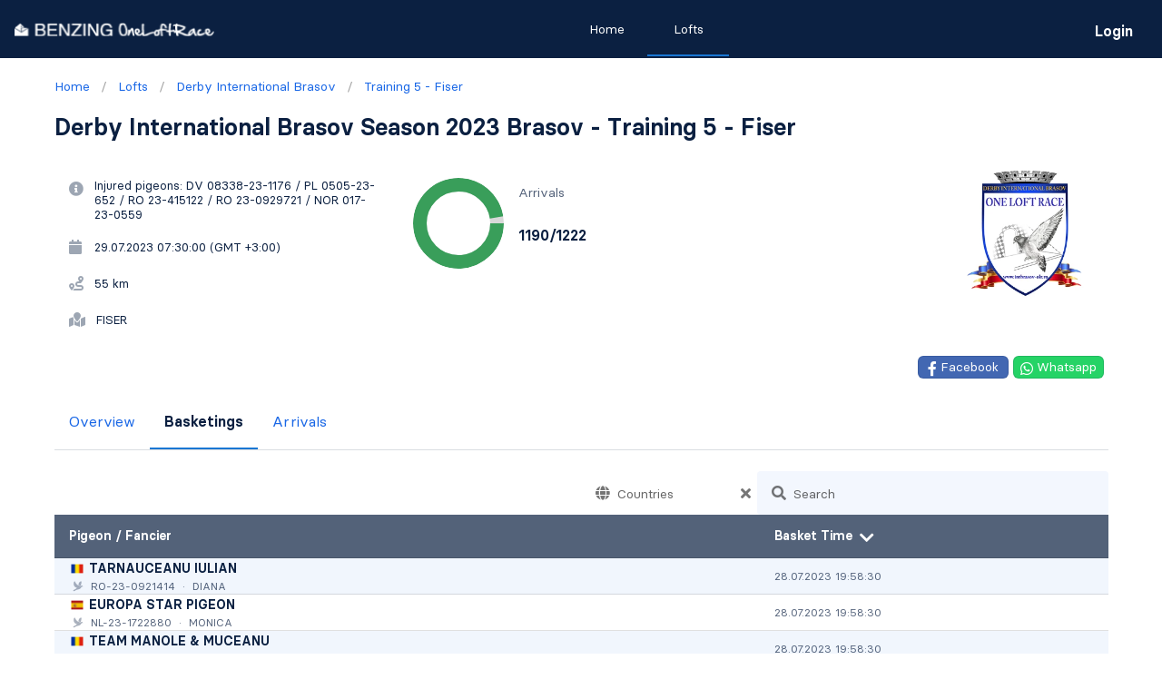

--- FILE ---
content_type: application/javascript; charset=UTF-8
request_url: https://oneloftrace.live/_nuxt/c5afab9.js
body_size: 32051
content:
(window.webpackJsonp=window.webpackJsonp||[]).push([[194,12,61,71,73,77,79,80,81,82,92,93,110,222,223],{1002:function(t,e,n){"use strict";n.d(e,"a",(function(){return l})),n.d(e,"b",(function(){return c})),n.d(e,"c",(function(){return h})),n.d(e,"d",(function(){return d}));var r=n(1003),o=n(0),l=Object(o.j)("v-card__actions"),c=Object(o.j)("v-card__subtitle"),h=Object(o.j)("v-card__text"),d=Object(o.j)("v-card__title");r.a},1007:function(t,e,n){"use strict";n.r(e);var r={name:"CountryFlagWrapper",data:function(){return{width:0,height:0}},props:{country:{Type:String},size:{Type:String,default:"normal"}},mounted:function(){}},o=n(35),component=Object(o.a)(r,(function(){var t=this,e=t._self._c;return e("client-only",["XX"==t.country?e("country-flag",{attrs:{country:"gb-nir",size:t.size}}):"WA"==t.country?e("country-flag",{attrs:{country:"gb-wls",size:t.size}}):"XS"==t.country?e("country-flag",{attrs:{country:"gb-sct",size:t.size}}):"EN"==t.country?e("country-flag",{attrs:{country:"gb-eng",size:t.size}}):"II"==t.country||"YU"==t.country?e("country-flag",{attrs:{country:"UN",size:t.size}}):e("country-flag",{attrs:{country:t.country,size:t.size}})],1)}),[],!1,null,"2d378812",null);e.default=component.exports},1009:function(t,e,n){"use strict";var r=n(1008);e.a=r.a},1013:function(t,e,n){var content=n(1014);content.__esModule&&(content=content.default),"string"==typeof content&&(content=[[t.i,content,""]]),content.locals&&(t.exports=content.locals);(0,n(17).default)("52d9b218",content,!0,{sourceMap:!1})},1014:function(t,e,n){var r=n(16)((function(i){return i[1]}));r.push([t.i,".v-stepper__label{width:100%!important}.v-dialog{border-radius:4px;box-shadow:0 11px 15px -7px rgba(0,0,0,.2),0 24px 38px 3px rgba(0,0,0,.14),0 9px 46px 8px rgba(0,0,0,.12);margin:24px;outline:none;overflow-y:auto;pointer-events:auto;transition:.3s cubic-bezier(.25,.8,.25,1);width:100%;z-index:inherit}.v-dialog:not(.v-dialog--fullscreen){max-height:90%}.v-dialog>*{width:100%}.v-dialog>.v-card>.v-card__title{font-size:1.25rem;font-weight:500;letter-spacing:.0125em;padding:16px 24px 10px}.v-dialog>.v-card>.v-card__subtitle,.v-dialog>.v-card>.v-card__text{padding:0 24px 20px}.v-dialog>.v-card>.v-card__actions{padding:8px 16px}.v-dialog__content{align-items:center;display:flex;height:100%;justify-content:center;left:0;pointer-events:none;position:fixed;top:0;transition:.2s cubic-bezier(.25,.8,.25,1),z-index 1ms;width:100%;z-index:6}.v-dialog__container{display:none}.v-dialog__container--attached{display:inline}.v-dialog--animated{animation-duration:.15s;animation-name:animate-dialog;animation-timing-function:cubic-bezier(.25,.8,.25,1)}.v-dialog--fullscreen{border-radius:0;height:100%;left:0;margin:0;overflow-y:auto;position:fixed;top:0}.v-dialog--fullscreen>.v-card{margin:0!important;min-height:100%;min-width:100%;padding:0!important}.v-dialog--scrollable,.v-dialog--scrollable>form{display:flex}.v-dialog--scrollable>.v-card,.v-dialog--scrollable>form>.v-card{display:flex;flex:1 1 100%;flex-direction:column;max-height:100%;max-width:100%}.v-dialog--scrollable>.v-card>.v-card__actions,.v-dialog--scrollable>.v-card>.v-card__title,.v-dialog--scrollable>form>.v-card>.v-card__actions,.v-dialog--scrollable>form>.v-card>.v-card__title{flex:0 0 auto}.v-dialog--scrollable>.v-card>.v-card__text,.v-dialog--scrollable>form>.v-card>.v-card__text{backface-visibility:hidden;flex:1 1 auto;overflow-y:auto}@keyframes animate-dialog{0%{transform:scale(1)}50%{transform:scale(1.03)}to{transform:scale(1)}}",""]),r.locals={},t.exports=r},1015:function(t,e,n){var content=n(1016);content.__esModule&&(content=content.default),"string"==typeof content&&(content=[[t.i,content,""]]),content.locals&&(t.exports=content.locals);(0,n(17).default)("1377ef10",content,!0,{sourceMap:!1})},1016:function(t,e,n){var r=n(16)((function(i){return i[1]}));r.push([t.i,".v-stepper__label{width:100%!important}.v-autocomplete.v-input>.v-input__control>.v-input__slot{cursor:text}.v-autocomplete input{align-self:center}.v-autocomplete.v-select.v-input--is-focused input{min-width:64px}.v-autocomplete:not(.v-input--is-focused).v-select--chips input{max-height:0;padding:0}.v-autocomplete--is-selecting-index input{opacity:0}.v-autocomplete.v-text-field--enclosed:not(.v-text-field--solo):not(.v-text-field--single-line):not(.v-text-field--outlined) .v-select__slot>input{margin-top:24px}.v-autocomplete.v-text-field--enclosed:not(.v-text-field--solo):not(.v-text-field--single-line):not(.v-text-field--outlined).v-input--dense .v-select__slot>input{margin-top:20px}.v-autocomplete__content.v-menu__content,.v-autocomplete__content.v-menu__content .v-card{border-radius:0}",""]),r.locals={},t.exports=r},1017:function(t,e,n){var content=n(1022);content.__esModule&&(content=content.default),"string"==typeof content&&(content=[[t.i,content,""]]),content.locals&&(t.exports=content.locals);(0,n(17).default)("ae7a972c",content,!0,{sourceMap:!1})},1018:function(t,e,n){"use strict";n.d(e,"b",(function(){return h}));n(4),n(39),n(9);var r=n(92),o=n(1021),l=n(217),c=n(10);function h(t){t.preventDefault()}e.a=Object(c.a)(r.a,o.a,l.a).extend({name:"selectable",model:{prop:"inputValue",event:"change"},props:{id:String,inputValue:null,falseValue:null,trueValue:null,multiple:{type:Boolean,default:null},label:String},data:function(){return{hasColor:this.inputValue,lazyValue:this.inputValue}},computed:{computedColor:function(){if(this.isActive)return this.color?this.color:this.isDark&&!this.appIsDark?"white":"primary"},isMultiple:function(){return!0===this.multiple||null===this.multiple&&Array.isArray(this.internalValue)},isActive:function(){var t=this,e=this.value,input=this.internalValue;return this.isMultiple?!!Array.isArray(input)&&input.some((function(n){return t.valueComparator(n,e)})):void 0===this.trueValue||void 0===this.falseValue?e?this.valueComparator(e,input):Boolean(input):this.valueComparator(input,this.trueValue)},isDirty:function(){return this.isActive},rippleState:function(){return this.isDisabled||this.validationState?this.validationState:void 0}},watch:{inputValue:function(t){this.lazyValue=t,this.hasColor=t}},methods:{genLabel:function(){var label=r.a.options.methods.genLabel.call(this);return label?(label.data.on={click:h},label):label},genInput:function(t,e){return this.$createElement("input",{attrs:Object.assign({"aria-checked":this.isActive.toString(),disabled:this.isDisabled,id:this.computedId,role:t,type:t},e),domProps:{value:this.value,checked:this.isActive},on:{blur:this.onBlur,change:this.onChange,focus:this.onFocus,keydown:this.onKeydown,click:h},ref:"input"})},onClick:function(t){this.onChange(),this.$emit("click",t)},onChange:function(){var t=this;if(this.isInteractive){var e=this.value,input=this.internalValue;if(this.isMultiple){Array.isArray(input)||(input=[]);var n=input.length;(input=input.filter((function(n){return!t.valueComparator(n,e)}))).length===n&&input.push(e)}else input=void 0!==this.trueValue&&void 0!==this.falseValue?this.valueComparator(input,this.trueValue)?this.falseValue:this.trueValue:e?this.valueComparator(input,e)?null:e:!input;this.validate(!0,input),this.internalValue=input,this.hasColor=input}},onFocus:function(t){this.isFocused=!0,this.$emit("focus",t)},onBlur:function(t){this.isFocused=!1,this.$emit("blur",t)},onKeydown:function(t){}}})},1021:function(t,e,n){"use strict";var r=n(83),o=n(1);e.a=o.a.extend({name:"rippleable",directives:{ripple:r.a},props:{ripple:{type:[Boolean,Object],default:!0}},methods:{genRipple:function(){var data=arguments.length>0&&void 0!==arguments[0]?arguments[0]:{};return this.ripple?(data.staticClass="v-input--selection-controls__ripple",data.directives=data.directives||[],data.directives.push({name:"ripple",value:{center:!0}}),this.$createElement("div",data)):null}}})},1022:function(t,e,n){var r=n(16)((function(i){return i[1]}));r.push([t.i,'.v-stepper__label{width:100%!important}.v-input--selection-controls{margin-top:16px;padding-top:4px}.v-input--selection-controls>.v-input__append-outer,.v-input--selection-controls>.v-input__prepend-outer{margin-bottom:0;margin-top:0}.v-input--selection-controls:not(.v-input--hide-details)>.v-input__slot{margin-bottom:12px}.v-input--selection-controls .v-input__slot,.v-input--selection-controls .v-radio{cursor:pointer}.v-input--selection-controls .v-input__slot>.v-label,.v-input--selection-controls .v-radio>.v-label{align-items:center;display:inline-flex;flex:1 1 auto;height:auto}.v-input--selection-controls__input{color:inherit;display:inline-flex;flex:0 0 auto;height:24px;position:relative;transition:.3s cubic-bezier(.25,.8,.5,1);transition-property:transform;-webkit-user-select:none;-moz-user-select:none;user-select:none;width:24px}.v-input--selection-controls__input .v-icon{width:100%}.v-application--is-ltr .v-input--selection-controls__input{margin-right:8px}.v-application--is-rtl .v-input--selection-controls__input{margin-left:8px}.v-input--selection-controls__input input[role=checkbox],.v-input--selection-controls__input input[role=radio],.v-input--selection-controls__input input[role=switch]{cursor:pointer;height:100%;opacity:0;position:absolute;-webkit-user-select:none;-moz-user-select:none;user-select:none;width:100%}.v-input--selection-controls__input+.v-label{cursor:pointer;-webkit-user-select:none;-moz-user-select:none;user-select:none}.v-input--selection-controls__ripple{border-radius:50%;cursor:pointer;height:34px;left:-12px;margin:7px;position:absolute;top:calc(50% - 24px);transition:inherit;width:34px}.v-input--selection-controls__ripple:before{border-radius:inherit;bottom:0;content:"";left:0;opacity:.2;position:absolute;right:0;top:0;transform:scale(.2);transform-origin:center center;transition:inherit}.v-input--selection-controls__ripple>.v-ripple__container{transform:scale(1.2)}.v-input--selection-controls.v-input--dense .v-input--selection-controls__ripple{height:28px;left:-9px;width:28px}.v-input--selection-controls.v-input--dense:not(.v-input--switch) .v-input--selection-controls__ripple{top:calc(50% - 21px)}.v-input--selection-controls.v-input{flex:0 1 auto}.v-input--selection-controls .v-radio--is-focused .v-input--selection-controls__ripple:before,.v-input--selection-controls.v-input--is-focused .v-input--selection-controls__ripple:before{background:currentColor;transform:scale(1.2)}.v-input--selection-controls.v-input--is-disabled:not(.v-input--indeterminate) .v-icon{color:inherit}.v-input--selection-controls.v-input--is-disabled:not(.v-input--is-readonly){pointer-events:none}.v-input--selection-controls__input:hover .v-input--selection-controls__ripple:before{background:currentColor;transform:scale(1.2);transition:none}',""]),r.locals={},t.exports=r},1158:function(t,e,n){"use strict";n.r(e);n(60),n(4);var r={name:"CountryName",props:{country:String,countries:Array},data:function(){return{}},computed:{getCountryName:function(){var t=this;if(this.country.length>0&&this.country.length<3&&this.countries){var e=this.countries.find((function(e,i){return e.key===t.country.toUpperCase()}));if(e)return e.value}return this.$i18n.t("fm.label_no_data")}}},o=n(35),component=Object(o.a)(r,(function(){var t=this;return(0,t._self._c)("span",[t._v(" "+t._s(t.getCountryName))])}),[],!1,null,"1595712a",null);e.default=component.exports},1159:function(t,e,n){"use strict";var r=n(62),o=n(2),l=(n(34),n(87),n(57),n(36),n(53),n(4),n(60),n(11),n(13),n(9),n(14),n(8),n(15),n(1013),n(951)),c=n(175),h=n(211),d=n(343),f=n(1009),v=n(0),m=n(1).a.extend().extend({name:"overlayable",props:{hideOverlay:Boolean,overlayColor:String,overlayOpacity:[Number,String]},data:function(){return{animationFrame:0,overlay:null}},watch:{hideOverlay:function(t){this.isActive&&(t?this.removeOverlay():this.genOverlay())}},beforeDestroy:function(){this.removeOverlay()},methods:{createOverlay:function(){var t=new f.a({propsData:{absolute:this.absolute,value:!1,color:this.overlayColor,opacity:this.overlayOpacity}});t.$mount();var e=this.absolute?this.$el.parentNode:document.querySelector("[data-app]");e&&e.insertBefore(t.$el,e.firstChild),this.overlay=t},genOverlay:function(){var t=this;if(this.hideScroll(),!this.hideOverlay)return this.overlay||this.createOverlay(),this.animationFrame=requestAnimationFrame((function(){t.overlay&&(void 0!==t.activeZIndex?t.overlay.zIndex=String(t.activeZIndex-1):t.$el&&(t.overlay.zIndex=Object(v.u)(t.$el)),t.overlay.value=!0)})),!0},removeOverlay:function(){var t=this,e=!(arguments.length>0&&void 0!==arguments[0])||arguments[0];this.overlay&&(Object(v.a)(this.overlay.$el,"transitionend",(function(){t.overlay&&t.overlay.$el&&t.overlay.$el.parentNode&&!t.overlay.value&&!t.isActive&&(t.overlay.$el.parentNode.removeChild(t.overlay.$el),t.overlay.$destroy(),t.overlay=null)})),cancelAnimationFrame(this.animationFrame),this.overlay.value=!1),e&&this.showScroll()},scrollListener:function(t){if("key"in t){if(["INPUT","TEXTAREA","SELECT"].includes(t.target.tagName)||t.target.isContentEditable)return;var e=[v.y.up,v.y.pageup],n=[v.y.down,v.y.pagedown];if(e.includes(t.keyCode))t.deltaY=-1;else{if(!n.includes(t.keyCode))return;t.deltaY=1}}(t.target===this.overlay||"keydown"!==t.type&&t.target===document.body||this.checkPath(t))&&t.preventDefault()},hasScrollbar:function(t){if(!t||t.nodeType!==Node.ELEMENT_NODE)return!1;var style=window.getComputedStyle(t);return(["auto","scroll"].includes(style.overflowY)||"SELECT"===t.tagName)&&t.scrollHeight>t.clientHeight||["auto","scroll"].includes(style.overflowX)&&t.scrollWidth>t.clientWidth},shouldScroll:function(t,e){if(t.hasAttribute("data-app"))return!1;var n,r,o=e.shiftKey||e.deltaX?"x":"y",l="y"===o?e.deltaY:e.deltaX||e.deltaY;return"y"===o?(n=0===t.scrollTop,r=t.scrollTop+t.clientHeight===t.scrollHeight):(n=0===t.scrollLeft,r=t.scrollLeft+t.clientWidth===t.scrollWidth),!(n||!(l<0))||(!(r||!(l>0))||!(!n&&!r||!t.parentNode)&&this.shouldScroll(t.parentNode,e))},isInside:function(t,e){return t===e||null!==t&&t!==document.body&&this.isInside(t.parentNode,e)},checkPath:function(t){var path=Object(v.g)(t);if("keydown"===t.type&&path[0]===document.body){var dialog=this.$refs.dialog,e=window.getSelection().anchorNode;return!(dialog&&this.hasScrollbar(dialog)&&this.isInside(e,dialog))||!this.shouldScroll(dialog,t)}for(var n=0;n<path.length;n++){var r=path[n];if(r===document)return!0;if(r===document.documentElement)return!0;if(r===this.$refs.content)return!0;if(this.hasScrollbar(r))return!this.shouldScroll(r,t)}return!0},hideScroll:function(){this.$vuetify.breakpoint.smAndDown?document.documentElement.classList.add("overflow-y-hidden"):(Object(v.b)(window,"wheel",this.scrollListener,{passive:!1}),window.addEventListener("keydown",this.scrollListener))},showScroll:function(){document.documentElement.classList.remove("overflow-y-hidden"),window.removeEventListener("wheel",this.scrollListener),window.removeEventListener("keydown",this.scrollListener)}}}),_=n(341),y=n(342),w=n(213),x=n(10),C=n(18);function k(object,t){var e=Object.keys(object);if(Object.getOwnPropertySymbols){var n=Object.getOwnPropertySymbols(object);t&&(n=n.filter((function(t){return Object.getOwnPropertyDescriptor(object,t).enumerable}))),e.push.apply(e,n)}return e}function $(t){for(var i=1;i<arguments.length;i++){var source=null!=arguments[i]?arguments[i]:{};i%2?k(Object(source),!0).forEach((function(e){Object(o.a)(t,e,source[e])})):Object.getOwnPropertyDescriptors?Object.defineProperties(t,Object.getOwnPropertyDescriptors(source)):k(Object(source)).forEach((function(e){Object.defineProperty(t,e,Object.getOwnPropertyDescriptor(source,e))}))}return t}var j=Object(x.a)(h.a,d.a,m,_.a,y.a,c.a);e.a=j.extend({name:"v-dialog",directives:{ClickOutside:w.a},props:{dark:Boolean,disabled:Boolean,fullscreen:Boolean,light:Boolean,maxWidth:[String,Number],noClickAnimation:Boolean,origin:{type:String,default:"center center"},persistent:Boolean,retainFocus:{type:Boolean,default:!0},scrollable:Boolean,transition:{type:[String,Boolean],default:"dialog-transition"},width:[String,Number]},data:function(){return{activatedBy:null,animate:!1,animateTimeout:-1,stackMinZIndex:200,previousActiveElement:null}},computed:{classes:function(){var t;return t={},Object(o.a)(t,"v-dialog ".concat(this.contentClass).trim(),!0),Object(o.a)(t,"v-dialog--active",this.isActive),Object(o.a)(t,"v-dialog--persistent",this.persistent),Object(o.a)(t,"v-dialog--fullscreen",this.fullscreen),Object(o.a)(t,"v-dialog--scrollable",this.scrollable),Object(o.a)(t,"v-dialog--animated",this.animate),t},contentClasses:function(){return{"v-dialog__content":!0,"v-dialog__content--active":this.isActive}},hasActivator:function(){return Boolean(!!this.$slots.activator||!!this.$scopedSlots.activator)}},watch:{isActive:function(t){var e;t?(this.show(),this.hideScroll()):(this.removeOverlay(),this.unbind(),null===(e=this.previousActiveElement)||void 0===e||e.focus())},fullscreen:function(t){this.isActive&&(t?(this.hideScroll(),this.removeOverlay(!1)):(this.showScroll(),this.genOverlay()))}},created:function(){this.$attrs.hasOwnProperty("full-width")&&Object(C.e)("full-width",this)},beforeMount:function(){var t=this;this.$nextTick((function(){t.isBooted=t.isActive,t.isActive&&t.show()}))},beforeDestroy:function(){"undefined"!=typeof window&&this.unbind()},methods:{animateClick:function(){var t=this;this.animate=!1,this.$nextTick((function(){t.animate=!0,window.clearTimeout(t.animateTimeout),t.animateTimeout=window.setTimeout((function(){return t.animate=!1}),150)}))},closeConditional:function(t){var e=t.target;return!(this._isDestroyed||!this.isActive||this.$refs.content.contains(e)||this.overlay&&e&&!this.overlay.$el.contains(e))&&this.activeZIndex>=this.getMaxZIndex()},hideScroll:function(){this.fullscreen?document.documentElement.classList.add("overflow-y-hidden"):m.options.methods.hideScroll.call(this)},show:function(){var t=this;!this.fullscreen&&!this.hideOverlay&&this.genOverlay(),this.$nextTick((function(){t.$nextTick((function(){var e,n;(null===(e=t.$refs.dialog)||void 0===e?void 0:e.contains(document.activeElement))||(t.previousActiveElement=document.activeElement,null===(n=t.$refs.dialog)||void 0===n||n.focus()),t.bind()}))}))},bind:function(){window.addEventListener("focusin",this.onFocusin)},unbind:function(){window.removeEventListener("focusin",this.onFocusin)},onClickOutside:function(t){this.$emit("click:outside",t),this.persistent?this.noClickAnimation||this.animateClick():this.isActive=!1},onKeydown:function(t){if(t.keyCode===v.y.esc&&!this.getOpenDependents().length)if(this.persistent)this.noClickAnimation||this.animateClick();else{this.isActive=!1;var e=this.getActivator();this.$nextTick((function(){return e&&e.focus()}))}this.$emit("keydown",t)},onFocusin:function(t){if(t&&this.retainFocus){var e=t.target;if(e&&this.$refs.dialog&&![document,this.$refs.dialog].includes(e)&&!this.$refs.dialog.contains(e)&&this.activeZIndex>=this.getMaxZIndex()&&!this.getOpenDependentElements().some((function(t){return t.contains(e)}))){var n=this.$refs.dialog.querySelectorAll('button, [href], input:not([type="hidden"]), select, textarea, [tabindex]:not([tabindex="-1"])'),o=Object(r.a)(n).find((function(t){return!t.hasAttribute("disabled")&&!t.matches('[tabindex="-1"]')}));o&&o.focus()}}},genContent:function(){var t=this;return this.showLazyContent((function(){return[t.$createElement(l.a,{props:{root:!0,light:t.light,dark:t.dark}},[t.$createElement("div",{class:t.contentClasses,attrs:$({role:"dialog","aria-modal":t.hideOverlay?void 0:"true"},t.getScopeIdAttrs()),on:{keydown:t.onKeydown},style:{zIndex:t.activeZIndex},ref:"content"},[t.genTransition()])])]}))},genTransition:function(){var content=this.genInnerContent();return this.transition?this.$createElement("transition",{props:{name:this.transition,origin:this.origin,appear:!0}},[content]):content},genInnerContent:function(){var data={class:this.classes,attrs:{tabindex:this.isActive?0:void 0},ref:"dialog",directives:[{name:"click-outside",value:{handler:this.onClickOutside,closeConditional:this.closeConditional,include:this.getOpenDependentElements}},{name:"show",value:this.isActive}],style:{transformOrigin:this.origin}};return this.fullscreen||(data.style=$($({},data.style),{},{maxWidth:Object(v.h)(this.maxWidth),width:Object(v.h)(this.width)})),this.$createElement("div",data,this.getContentSlot())}},render:function(t){return t("div",{staticClass:"v-dialog__container",class:{"v-dialog__container--attached":""===this.attach||!0===this.attach||"attach"===this.attach}},[this.genActivator(),this.genContent()])}})},1172:function(t,e,n){"use strict";n(11),n(13),n(14),n(8),n(15);var r=n(2),o=(n(42),n(4),n(9),n(87),n(60),n(115),n(36),n(53),n(1015),n(954)),l=n(142),c=n(59),h=n(0);function d(object,t){var e=Object.keys(object);if(Object.getOwnPropertySymbols){var n=Object.getOwnPropertySymbols(object);t&&(n=n.filter((function(t){return Object.getOwnPropertyDescriptor(object,t).enumerable}))),e.push.apply(e,n)}return e}function f(t){for(var i=1;i<arguments.length;i++){var source=null!=arguments[i]?arguments[i]:{};i%2?d(Object(source),!0).forEach((function(e){Object(r.a)(t,e,source[e])})):Object.getOwnPropertyDescriptors?Object.defineProperties(t,Object.getOwnPropertyDescriptors(source)):d(Object(source)).forEach((function(e){Object.defineProperty(t,e,Object.getOwnPropertyDescriptor(source,e))}))}return t}var v=f(f({},o.b),{},{offsetY:!0,offsetOverflow:!0,transition:!1});e.a=o.a.extend({name:"v-autocomplete",props:{autoSelectFirst:{type:Boolean,default:!1},filter:{type:Function,default:function(t,e,n){return n.toLocaleLowerCase().indexOf(e.toLocaleLowerCase())>-1}},hideNoData:Boolean,menuProps:{type:o.a.options.props.menuProps.type,default:function(){return v}},noFilter:Boolean,searchInput:{type:String}},data:function(){return{lazySearch:this.searchInput}},computed:{classes:function(){return f(f({},o.a.options.computed.classes.call(this)),{},{"v-autocomplete":!0,"v-autocomplete--is-selecting-index":this.selectedIndex>-1})},computedItems:function(){return this.filteredItems},selectedValues:function(){var t=this;return this.selectedItems.map((function(e){return t.getValue(e)}))},hasDisplayedItems:function(){var t=this;return this.hideSelected?this.filteredItems.some((function(e){return!t.hasItem(e)})):this.filteredItems.length>0},currentRange:function(){return null==this.selectedItem?0:String(this.getText(this.selectedItem)).length},filteredItems:function(){var t=this;return!this.isSearching||this.noFilter||null==this.internalSearch?this.allItems:this.allItems.filter((function(e){var n=Object(h.r)(e,t.itemText),text=null!=n?String(n):"";return t.filter(e,String(t.internalSearch),text)}))},internalSearch:{get:function(){return this.lazySearch},set:function(t){this.lazySearch!==t&&(this.lazySearch=t,this.$emit("update:search-input",t))}},isAnyValueAllowed:function(){return!1},isDirty:function(){return this.searchIsDirty||this.selectedItems.length>0},isSearching:function(){return this.multiple&&this.searchIsDirty||this.searchIsDirty&&this.internalSearch!==this.getText(this.selectedItem)},menuCanShow:function(){return!!this.isFocused&&(this.hasDisplayedItems||!this.hideNoData)},$_menuProps:function(){var t=o.a.options.computed.$_menuProps.call(this);return t.contentClass="v-autocomplete__content ".concat(t.contentClass||"").trim(),f(f({},v),t)},searchIsDirty:function(){return null!=this.internalSearch&&""!==this.internalSearch},selectedItem:function(){var t=this;return this.multiple?null:this.selectedItems.find((function(i){return t.valueComparator(t.getValue(i),t.getValue(t.internalValue))}))},listData:function(){var data=o.a.options.computed.listData.call(this);return data.props=f(f({},data.props),{},{items:this.virtualizedItems,noFilter:this.noFilter||!this.isSearching||!this.filteredItems.length,searchInput:this.internalSearch}),data}},watch:{filteredItems:"onFilteredItemsChanged",internalValue:"setSearch",isFocused:function(t){t?(document.addEventListener("copy",this.onCopy),this.$refs.input&&this.$refs.input.select()):(document.removeEventListener("copy",this.onCopy),this.blur(),this.updateSelf())},isMenuActive:function(t){!t&&this.hasSlot&&(this.lazySearch=null)},items:function(t,e){e&&e.length||!this.hideNoData||!this.isFocused||this.isMenuActive||!t.length||this.activateMenu()},searchInput:function(t){this.lazySearch=t},internalSearch:"onInternalSearchChanged",itemText:"updateSelf"},created:function(){this.setSearch()},destroyed:function(){document.removeEventListener("copy",this.onCopy)},methods:{onFilteredItemsChanged:function(t,e){var n=this;if(t!==e){if(!this.autoSelectFirst){var r=e[this.$refs.menu.listIndex];r?this.setMenuIndex(t.findIndex((function(i){return i===r}))):this.setMenuIndex(-1),this.$emit("update:list-index",this.$refs.menu.listIndex)}this.$nextTick((function(){n.internalSearch&&(1===t.length||n.autoSelectFirst)&&(n.$refs.menu.getTiles(),n.autoSelectFirst&&t.length&&(n.setMenuIndex(0),n.$emit("update:list-index",n.$refs.menu.listIndex)))}))}},onInternalSearchChanged:function(){this.updateMenuDimensions()},updateMenuDimensions:function(){this.isMenuActive&&this.$refs.menu&&this.$refs.menu.updateDimensions()},changeSelectedIndex:function(t){this.searchIsDirty||(this.multiple&&t===h.y.left?-1===this.selectedIndex?this.selectedIndex=this.selectedItems.length-1:this.selectedIndex--:this.multiple&&t===h.y.right?this.selectedIndex>=this.selectedItems.length-1?this.selectedIndex=-1:this.selectedIndex++:t!==h.y.backspace&&t!==h.y.delete||this.deleteCurrentItem())},deleteCurrentItem:function(){var t=this.selectedIndex,e=this.selectedItems[t];if(this.isInteractive&&!this.getDisabled(e)){var n=this.selectedItems.length-1;if(-1!==this.selectedIndex||0===n){var r=t!==this.selectedItems.length-1?t:t-1;this.selectedItems[r]?this.selectItem(e):this.setValue(this.multiple?[]:null),this.selectedIndex=r}else this.selectedIndex=n}},clearableCallback:function(){this.internalSearch=null,o.a.options.methods.clearableCallback.call(this)},genInput:function(){var input=l.a.options.methods.genInput.call(this);return input.data=Object(c.a)(input.data,{attrs:{"aria-activedescendant":Object(h.p)(this.$refs.menu,"activeTile.id"),autocomplete:Object(h.p)(input.data,"attrs.autocomplete","off")},domProps:{value:this.internalSearch}}),input},genInputSlot:function(){var slot=o.a.options.methods.genInputSlot.call(this);return slot.data.attrs.role="combobox",slot},genSelections:function(){return this.hasSlot||this.multiple?o.a.options.methods.genSelections.call(this):[]},onClick:function(t){this.isInteractive&&(this.selectedIndex>-1?this.selectedIndex=-1:this.onFocus(),this.isAppendInner(t.target)||this.activateMenu())},onInput:function(t){if(!(this.selectedIndex>-1)&&t.target){var e=t.target,n=e.value;e.value&&this.activateMenu(),this.multiple||""!==n||this.deleteCurrentItem(),this.internalSearch=n,this.badInput=e.validity&&e.validity.badInput}},onKeyDown:function(t){var e=t.keyCode;!t.ctrlKey&&[h.y.home,h.y.end].includes(e)||o.a.options.methods.onKeyDown.call(this,t),this.changeSelectedIndex(e)},onSpaceDown:function(t){},onTabDown:function(t){o.a.options.methods.onTabDown.call(this,t),this.updateSelf()},onUpDown:function(t){t.preventDefault(),this.activateMenu()},selectItem:function(t){o.a.options.methods.selectItem.call(this,t),this.setSearch()},setSelectedItems:function(){o.a.options.methods.setSelectedItems.call(this),this.isFocused||this.setSearch()},setSearch:function(){var t=this;this.$nextTick((function(){t.multiple&&t.internalSearch&&t.isMenuActive||(t.internalSearch=!t.selectedItems.length||t.multiple||t.hasSlot?null:t.getText(t.selectedItem))}))},updateSelf:function(){(this.searchIsDirty||this.internalValue)&&(this.multiple||this.valueComparator(this.internalSearch,this.getValue(this.internalValue))||this.setSearch())},hasItem:function(t){return this.selectedValues.indexOf(this.getValue(t))>-1},onCopy:function(t){var e,n;if(-1!==this.selectedIndex){var r=this.selectedItems[this.selectedIndex],o=this.getText(r);null===(e=t.clipboardData)||void 0===e||e.setData("text/plain",o),null===(n=t.clipboardData)||void 0===n||n.setData("text/vnd.vuetify.autocomplete.item+plain",o),t.preventDefault()}}}})},1176:function(t,e,n){var content=n(1177);content.__esModule&&(content=content.default),"string"==typeof content&&(content=[[t.i,content,""]]),content.locals&&(t.exports=content.locals);(0,n(17).default)("59f225a8",content,!0,{sourceMap:!1})},1177:function(t,e,n){var r=n(16)((function(i){return i[1]}));r.push([t.i,".v-stepper__label{width:100%!important}.theme--light.v-input--switch .v-input--switch__thumb{color:#fff}.theme--light.v-input--switch .v-input--switch__track{color:rgba(0,0,0,.38)}.theme--light.v-input--switch.v-input--is-disabled:not(.v-input--is-dirty) .v-input--switch__thumb{color:#fafafa!important}.theme--light.v-input--switch.v-input--is-disabled:not(.v-input--is-dirty) .v-input--switch__track{color:rgba(0,0,0,.12)!important}.theme--dark.v-input--switch .v-input--switch__thumb{color:#bdbdbd}.theme--dark.v-input--switch .v-input--switch__track{color:hsla(0,0%,100%,.3)}.theme--dark.v-input--switch.v-input--is-disabled:not(.v-input--is-dirty) .v-input--switch__thumb{color:#424242!important}.theme--dark.v-input--switch.v-input--is-disabled:not(.v-input--is-dirty) .v-input--switch__track{color:hsla(0,0%,100%,.1)!important}.v-input--switch__thumb,.v-input--switch__track{background-color:currentColor;pointer-events:none;transition:inherit}.v-input--switch__track{border-radius:8px;height:14px;left:2px;opacity:.6;position:absolute;right:2px;top:calc(50% - 7px);width:36px}.v-input--switch__thumb{align-items:center;border-radius:50%;display:flex;height:20px;justify-content:center;position:relative;top:calc(50% - 10px);transition:.3s cubic-bezier(.25,.8,.5,1);width:20px}.v-input--switch .v-input--selection-controls__input{transition:opacity .3s cubic-bezier(.25,.8,.5,1);width:38px}.v-input--switch .v-input--selection-controls__ripple{top:calc(50% - 24px)}.v-input--switch.v-input--dense .v-input--switch__thumb{height:18px;width:18px}.v-input--switch.v-input--dense .v-input--switch__track{height:12px;width:32px}.v-input--switch.v-input--dense.v-input--switch--inset .v-input--switch__track{height:22px;left:-3px;top:calc(50% - 12px);width:44px}.v-input--switch.v-input--dense .v-input--selection-controls__ripple{top:calc(50% - 22px)}.v-input--switch.v-input--is-dirty.v-input--is-disabled .v-input--selection-controls__input{opacity:.6}.v-application--is-ltr .v-input--switch .v-input--selection-controls__ripple{left:-14px}.v-application--is-ltr .v-input--switch.v-input--dense .v-input--selection-controls__ripple{left:-12px}.v-application--is-ltr .v-input--switch.v-input--is-dirty .v-input--selection-controls__ripple,.v-application--is-ltr .v-input--switch.v-input--is-dirty .v-input--switch__thumb{transform:translate(20px)}.v-application--is-rtl .v-input--switch .v-input--selection-controls__ripple{right:-14px}.v-application--is-rtl .v-input--switch.v-input--dense .v-input--selection-controls__ripple{right:-12px}.v-application--is-rtl .v-input--switch.v-input--is-dirty .v-input--selection-controls__ripple,.v-application--is-rtl .v-input--switch.v-input--is-dirty .v-input--switch__thumb{transform:translate(-20px)}.v-input--switch:not(.v-input--switch--flat):not(.v-input--switch--inset) .v-input--switch__thumb{box-shadow:0 2px 4px -1px rgba(0,0,0,.2),0 4px 5px 0 rgba(0,0,0,.14),0 1px 10px 0 rgba(0,0,0,.12)}.v-input--switch--inset .v-input--selection-controls__input,.v-input--switch--inset .v-input--switch__track{width:48px}.v-input--switch--inset .v-input--switch__track{border-radius:14px;height:28px;left:-4px;opacity:.32;top:calc(50% - 14px)}.v-application--is-ltr .v-input--switch--inset .v-input--selection-controls__ripple,.v-application--is-ltr .v-input--switch--inset .v-input--switch__thumb{transform:translate(0)!important}.v-application--is-rtl .v-input--switch--inset .v-input--selection-controls__ripple,.v-application--is-rtl .v-input--switch--inset .v-input--switch__thumb{transform:translate(-6px)!important}.v-application--is-ltr .v-input--switch--inset.v-input--is-dirty .v-input--selection-controls__ripple,.v-application--is-ltr .v-input--switch--inset.v-input--is-dirty .v-input--switch__thumb{transform:translate(20px)!important}.v-application--is-rtl .v-input--switch--inset.v-input--is-dirty .v-input--selection-controls__ripple,.v-application--is-rtl .v-input--switch--inset.v-input--is-dirty .v-input--switch__thumb{transform:translate(-26px)!important}",""]),r.locals={},t.exports=r},1178:function(t,e,n){var content=n(1204);content.__esModule&&(content=content.default),"string"==typeof content&&(content=[[t.i,content,""]]),content.locals&&(t.exports=content.locals);(0,n(17).default)("e22a2db0",content,!0,{sourceMap:!1})},1181:function(t,e,n){var map={"./af":1023,"./af.js":1023,"./ar":1024,"./ar-dz":1025,"./ar-dz.js":1025,"./ar-kw":1026,"./ar-kw.js":1026,"./ar-ly":1027,"./ar-ly.js":1027,"./ar-ma":1028,"./ar-ma.js":1028,"./ar-sa":1029,"./ar-sa.js":1029,"./ar-tn":1030,"./ar-tn.js":1030,"./ar.js":1024,"./az":1031,"./az.js":1031,"./be":1032,"./be.js":1032,"./bg":1033,"./bg.js":1033,"./bm":1034,"./bm.js":1034,"./bn":1035,"./bn-bd":1036,"./bn-bd.js":1036,"./bn.js":1035,"./bo":1037,"./bo.js":1037,"./br":1038,"./br.js":1038,"./bs":1039,"./bs.js":1039,"./ca":1040,"./ca.js":1040,"./cs":1041,"./cs.js":1041,"./cv":1042,"./cv.js":1042,"./cy":1043,"./cy.js":1043,"./da":1044,"./da.js":1044,"./de":1045,"./de-at":1046,"./de-at.js":1046,"./de-ch":1047,"./de-ch.js":1047,"./de.js":1045,"./dv":1048,"./dv.js":1048,"./el":1049,"./el.js":1049,"./en-au":1050,"./en-au.js":1050,"./en-ca":1051,"./en-ca.js":1051,"./en-gb":1052,"./en-gb.js":1052,"./en-ie":1053,"./en-ie.js":1053,"./en-il":1054,"./en-il.js":1054,"./en-in":1055,"./en-in.js":1055,"./en-nz":1056,"./en-nz.js":1056,"./en-sg":1057,"./en-sg.js":1057,"./eo":1058,"./eo.js":1058,"./es":1059,"./es-do":1060,"./es-do.js":1060,"./es-mx":1061,"./es-mx.js":1061,"./es-us":1062,"./es-us.js":1062,"./es.js":1059,"./et":1063,"./et.js":1063,"./eu":1064,"./eu.js":1064,"./fa":1065,"./fa.js":1065,"./fi":1066,"./fi.js":1066,"./fil":1067,"./fil.js":1067,"./fo":1068,"./fo.js":1068,"./fr":1069,"./fr-ca":1070,"./fr-ca.js":1070,"./fr-ch":1071,"./fr-ch.js":1071,"./fr.js":1069,"./fy":1072,"./fy.js":1072,"./ga":1073,"./ga.js":1073,"./gd":1074,"./gd.js":1074,"./gl":1075,"./gl.js":1075,"./gom-deva":1076,"./gom-deva.js":1076,"./gom-latn":1077,"./gom-latn.js":1077,"./gu":1078,"./gu.js":1078,"./he":1079,"./he.js":1079,"./hi":1080,"./hi.js":1080,"./hr":1081,"./hr.js":1081,"./hu":1082,"./hu.js":1082,"./hy-am":1083,"./hy-am.js":1083,"./id":1084,"./id.js":1084,"./is":1085,"./is.js":1085,"./it":1086,"./it-ch":1087,"./it-ch.js":1087,"./it.js":1086,"./ja":1088,"./ja.js":1088,"./jv":1089,"./jv.js":1089,"./ka":1090,"./ka.js":1090,"./kk":1091,"./kk.js":1091,"./km":1092,"./km.js":1092,"./kn":1093,"./kn.js":1093,"./ko":1094,"./ko.js":1094,"./ku":1095,"./ku.js":1095,"./ky":1096,"./ky.js":1096,"./lb":1097,"./lb.js":1097,"./lo":1098,"./lo.js":1098,"./lt":1099,"./lt.js":1099,"./lv":1100,"./lv.js":1100,"./me":1101,"./me.js":1101,"./mi":1102,"./mi.js":1102,"./mk":1103,"./mk.js":1103,"./ml":1104,"./ml.js":1104,"./mn":1105,"./mn.js":1105,"./mr":1106,"./mr.js":1106,"./ms":1107,"./ms-my":1108,"./ms-my.js":1108,"./ms.js":1107,"./mt":1109,"./mt.js":1109,"./my":1110,"./my.js":1110,"./nb":1111,"./nb.js":1111,"./ne":1112,"./ne.js":1112,"./nl":1113,"./nl-be":1114,"./nl-be.js":1114,"./nl.js":1113,"./nn":1115,"./nn.js":1115,"./oc-lnc":1116,"./oc-lnc.js":1116,"./pa-in":1117,"./pa-in.js":1117,"./pl":1118,"./pl.js":1118,"./pt":1119,"./pt-br":1120,"./pt-br.js":1120,"./pt.js":1119,"./ro":1121,"./ro.js":1121,"./ru":1122,"./ru.js":1122,"./sd":1123,"./sd.js":1123,"./se":1124,"./se.js":1124,"./si":1125,"./si.js":1125,"./sk":1126,"./sk.js":1126,"./sl":1127,"./sl.js":1127,"./sq":1128,"./sq.js":1128,"./sr":1129,"./sr-cyrl":1130,"./sr-cyrl.js":1130,"./sr.js":1129,"./ss":1131,"./ss.js":1131,"./sv":1132,"./sv.js":1132,"./sw":1133,"./sw.js":1133,"./ta":1134,"./ta.js":1134,"./te":1135,"./te.js":1135,"./tet":1136,"./tet.js":1136,"./tg":1137,"./tg.js":1137,"./th":1138,"./th.js":1138,"./tk":1139,"./tk.js":1139,"./tl-ph":1140,"./tl-ph.js":1140,"./tlh":1141,"./tlh.js":1141,"./tr":1142,"./tr.js":1142,"./tzl":1143,"./tzl.js":1143,"./tzm":1144,"./tzm-latn":1145,"./tzm-latn.js":1145,"./tzm.js":1144,"./ug-cn":1146,"./ug-cn.js":1146,"./uk":1147,"./uk.js":1147,"./ur":1148,"./ur.js":1148,"./uz":1149,"./uz-latn":1150,"./uz-latn.js":1150,"./uz.js":1149,"./vi":1151,"./vi.js":1151,"./x-pseudo":1152,"./x-pseudo.js":1152,"./yo":1153,"./yo.js":1153,"./zh-cn":1154,"./zh-cn.js":1154,"./zh-hk":1155,"./zh-hk.js":1155,"./zh-mo":1156,"./zh-mo.js":1156,"./zh-tw":1157,"./zh-tw.js":1157};function r(t){var e=o(t);return n(e)}function o(t){if(!n.o(map,t)){var e=new Error("Cannot find module '"+t+"'");throw e.code="MODULE_NOT_FOUND",e}return map[t]}r.keys=function(){return Object.keys(map)},r.resolve=o,t.exports=r,r.id=1181},1184:function(t,e,n){"use strict";n.d(e,"a",(function(){return l}));var r=n(102),o=n(0),l=Object(o.j)("v-toolbar__title"),c=Object(o.j)("v-toolbar__items");r.a},1185:function(t,e,n){"use strict";n.r(e);var r=n(1003),o=n(324),l=n(968),c=n(321),h=n(257),d=n(967),f=(n(29),n(270),n(34),{name:"MobileTableArrivalCard",props:{unit:{type:String,default:"m"},loftId:Number,item:{type:Object},fastestArrival:{type:String},isUserPigeons:{type:Boolean,default:!1},boldHeadline:{type:Boolean,default:!1},showDivider:{type:Boolean,default:!0},showFields:{type:Object,default:function(){return{results:{}}}},hasCompetition:Boolean},methods:{goToPigeon:function(){"1"!=this.item.pigeon.hidden&&this.$router.push("/lofts/"+this.loftId+"/teams/"+this.item.pigeon.pigeon_team_id+"/pigeons/"+this.item.pigeon.id)},chipColor:function(t){switch(t){case 1:return"var(--gold)";case 2:return"var(--silver)";case 3:return"var(--bronze)"}if(!0===this.isUserPigeons)return"var(--blue-100)"},textColor:function(t){return t>=4&&!0===this.isUserPigeons?"var(--white-100)":"var(--gray-85)"}},computed:{isAdmin:function(){return this.$store.getters["user/isAdmin"]}}}),v=n(35),component=Object(v.a)(f,(function(){var t=this,e=t._self._c;return e(r.a,{class:t.showDivider?"py-2":"pa-2",attrs:{height:"100%"},on:{click:t.goToPigeon}},[e(d.a,{staticClass:"d-flex align-center",attrs:{"no-gutters":""}},[e(l.a,{attrs:{cols:"2"}},[t.$showInfo.showArrivalRank(t.showFields)?e("div",[e(o.a,{attrs:{color:t.chipColor(t.item.arrival_order),outlined:t.item.arrival_order>=4&&!1===t.isUserPigeons,"text-color":t.textColor(t.item.arrival_order),small:""}},[e("div",[t._v("\n            "+t._s(t.item.arrival_order)+"\n          ")])])],1):t._e()]),t._v(" "),e(l.a,{attrs:{cols:"10"}},[e(d.a,{attrs:{"no-gutters":""}},[e(l.a,{staticClass:"d-flex justify-space-between align-center",attrs:{cols:"12"}},[t.item.pigeon.hidden?e("div",[t._v("\n            -\n          ")]):e("div",{class:t.isUserPigeons||t.boldHeadline||t.item.arrival_order<4?"TextLeft-Gray-100-Bold":"TextLeft-Gray-100"},[t.$showInfo.showCountry(t.showFields)?e("global-country-flag-wrapper",{attrs:{country:t.item.pigeon.pigeon_team.country,size:"small"}}):t._e(),t._v(" "),t.$showInfo.showPigeonTeam(t.showFields)?e("span",[t._v("\n          "+t._s(t.item.pigeon.pigeon_team.name)+"\n        ")]):t._e()],1),t._v(" "),1!=t.item.arrival_order&&t.$showInfo.showArrivalTime(t.showFields)?e("div",{staticClass:"Small-TextLeft-Alert-100-Bold"},[t._v("\n            "+t._s(t.$globals.getTimeDiff(t.item.arrival_time,t.fastestArrival))+"\n          ")]):t._e()])],1)],1)],1),t._v(" "),e(d.a,{attrs:{"no-gutters":""}},[e(l.a,{attrs:{cols:"2"}},[1==t.item.arrival_order&&t.$showInfo.showArrivalRank(t.showFields)?e(h.a,{staticClass:"pl-1",attrs:{color:"var(--gray-100)"}},[t._v("\n        fas fa-trophy\n      ")]):t._e()],1),t._v(" "),e(l.a,{attrs:{cols:"10"}},[e(d.a,{attrs:{"no-gutters":""}},[e(l.a,{staticClass:"d-flex justify-space-between align-center",attrs:{cols:"12"}},[t.item.pigeon.hidden?t._e():e("div",[e("i",{staticClass:"icon icon-pigeon-v2",staticStyle:{color:"var(--gray-35)"}}),t._v(" "),t.$showInfo.showPigeonRing(t.showFields)?e("span",{staticClass:"Small-TextLeft-Gray-70"},[t._v("\n              "+t._s(null==t.item.pigeon.ring_description?t.item.pigeon.ring_number:t.item.pigeon.ring_description)+"\n            ")]):t._e(),t._v(" "),t.item.pigeon.name&&t.showFields.results.pigeonName?e("span",{staticClass:"px-1"},[t._v(" · ")]):t._e(),t._v(" "),t.showFields.results.pigeonName?e("span",{staticClass:"Small-TextLeft-Gray-70"},[t._v(t._s(t.item.pigeon.name))]):t._e()]),t._v(" "),t.$showInfo.showArrivalSpeed(t.showFields)?e("div",{class:1==t.item.arrival_order?"Small-TextLeft-Green-100-Bold":"Small-TextRight-Gray-70"},[t._v("\n            "+t._s(t.item.speed.toFixed(4))+" "+t._s("km"==t.unit?"m":"y")+"/min\n          ")]):t._e()])],1)],1)],1),t._v(" "),e(d.a,{attrs:{"no-gutters":""}},[e(l.a,{attrs:{cols:"2"}}),t._v(" "),e(l.a,{staticClass:"d-flex justify-space-between align-center",attrs:{cols:"10"}},[t.$showInfo.showArrivalTime(t.showFields)?e("div",{staticClass:"d-flex align-center"},[e("i",{staticClass:"icon icon-pigeon-evaluation",staticStyle:{color:"var(--gray-35)"}}),t._v(" "),e("span",{staticClass:"Small-TextLeft-Gray-70 pl-1"},[t._v("\n            "+t._s(t.$dayjs(t.item.arrival_time).format(t.$globals.dateTimeFormat(!0)))+"\n        ")])]):e("div"),t._v(" "),t.isAdmin&&void 0!==t.item.live_score?e("div",[e("span",{staticClass:"Small-TextRight-Gray-70"},[e("strong",[t._v("Score:")]),t._v(" "+t._s(t.item.live_score)+" pts\n        ")])]):t._e()])],1),t._v(" "),t.showDivider?e(c.a,{staticClass:"mt-2"}):t._e()],1)}),[],!1,null,"6505ff2c",null);e.default=component.exports;installComponents(component,{GlobalCountryFlagWrapper:n(1007).default})},1190:function(t,e,n){"use strict";n.r(e);var r=n(313),o=n(968),l=n(257),c=n(479),h=n(1008),d=n(967),f=n(1195),v=n(213),m=(n(34),{name:"ImageSlider",props:{images:Array,video:{type:String,default:null},disableInteraction:{type:Boolean,default:!1},sliderHeight:{type:Number,default:200},sliderWidth:{type:Number,default:290}},data:function(){return{loading:!0,divWidth:1024,overlay:!1,overlayImage:null,overlayHeight:null,overlayWidth:null,index:null}},computed:{imagesToShow:function(){return Math.floor(this.divWidth/this.sliderWidth)<1?1:Math.floor(this.divWidth/this.sliderWidth)}},mounted:function(){this.divWidth=this.$refs.main.clientWidth,this.loading=!1},methods:{openOverlay:function(t){this.index=t,this.overlay=!0,this.overlayHeight="90vh",this.overlayWidth="90vw"},closeOverlay:function(){this.overlay=!1},nexImage:function(){this.index==this.images.length-1?this.index=0:this.index++},prevImage:function(){0==this.index?this.index=this.images.length-1:this.index--}}}),_=(n(1203),n(35)),component=Object(_.a)(m,(function(){var t=this,e=t._self._c;return e("div",{ref:"main"},[this.loading?e("div",[e(f.a,{attrs:{height:t.sliderHeight+"px",width:"100%",type:"card"}})],1):t._e(),t._v(" "),e("client-only",[e("agile",{style:"height:"+t.sliderHeight+"px;",attrs:{autoplay:!0,dots:!1,"nav-buttons":!1,"slides-to-show":t.imagesToShow,"autoplay-speed":5e3,infinite:null!=t.images&&t.images.length>t.imagesToShow}},[null!=t.video&&""!=t.video?e("div",{key:t.video,staticClass:"slide d-flex align-center px-1",class:t.$vuetify.breakpoint.xsOnly?"d-flex justify-center":"",style:"height:"+t.sliderHeight+"px;"},[e("iframe",{staticClass:"embed-responsive-item",attrs:{src:"https://www.youtube.com/embed/"+t.video+"?VQ=HD720",allowfullscreen:"",width:t.sliderWidth}})]):t._e(),t._v(" "),t._l(t.images,(function(img,n){return e("div",{key:n,staticClass:"slide d-flex align-center px-1",style:"height:"+t.sliderHeight+"px;"},[e(c.a,{attrs:{"lazy-src":t.$globals.getLowQualityImage(img),src:img,contain:"","max-height":t.sliderHeight+"px"}},[!1===t.disableInteraction?e(r.a,{attrs:{block:"",height:"100%",text:""},on:{click:function(e){return t.openOverlay(n)}}}):t._e()],1)],1)}))],2),t._v(" "),!1===t.disableInteraction?e(h.a,{attrs:{value:t.overlay}},[null!=t.index?e(c.a,{directives:[{def:v.a,name:"click-outside",rawName:"v-click-outside",value:t.closeOverlay,expression:"closeOverlay"}],staticClass:"d-flex align-center",attrs:{height:t.overlayHeight,"lazy-src":t.$globals.getLowQualityImage(t.images[t.index]),src:t.images[t.index],width:t.overlayWidth,contain:""},on:{click:function(e){t.overlay=!1}}},[e(d.a,{attrs:{"no-gutters":""}},[e(o.a,{attrs:{cols:"6"}},[e(r.a,{attrs:{icon:"",outlined:""},on:{click:function(e){return e.stopPropagation(),t.prevImage.apply(null,arguments)}}},[e(l.a,{attrs:{"x-large":""}},[t._v("fas fa-angle-left")])],1)],1),t._v(" "),e(o.a,{staticClass:"d-flex flex-row-reverse",attrs:{cols:"6",height:t.overlayHeight}},[e(r.a,{attrs:{icon:"",outlined:""},on:{click:function(e){return e.stopPropagation(),t.nexImage.apply(null,arguments)}}},[e(l.a,{attrs:{"x-large":""}},[t._v("fas fa-angle-right")])],1)],1)],1)],1):t._e()],1):t._e()],1)],1)}),[],!1,null,"2aed86ad",null);e.default=component.exports},1197:function(t,e,n){var content=n(1220);content.__esModule&&(content=content.default),"string"==typeof content&&(content=[[t.i,content,""]]),content.locals&&(t.exports=content.locals);(0,n(17).default)("807fd718",content,!0,{sourceMap:!1})},1201:function(t,e,n){"use strict";n.r(e);var r=n(1003),o=n(968),l=n(257),c=n(967),h=(n(270),n(57),{name:"windy.vue",props:{flight:{type:Object},showTitle:{type:Boolean,default:!0},showDescription:{type:Boolean,default:!0}},data:function(){return{height:300,currentSpeed:0,currentSpeedInterval:null}},mounted:function(){var t=this;window.addEventListener("resize",this.onResize),this.$nextTick((function(){t.$windy.initialize(t.flight,(function(){t.onResize()}))}));var e=this;this.currentSpeedInterval=setInterval((function(){e.currentSpeed=e.$globals.getCurrentFlightSpeed(e.flight)}),1e3)},destroyed:function(){window.removeEventListener("resize",this.onResize),this.currentSpeedInterval&&(clearInterval(this.currentSpeedInterval),this.currentSpeedInterval=null)},methods:{onResize:function(){var t=document.getElementById("main");t&&(this.height=t.clientHeight)}},computed:{cardHeight:function(){var t;return t=50,this.showTitle&&(t+=30),this.showDescription&&(t+=50),this.height-t}}}),d=(n(1219),n(35)),component=Object(d.a)(h,(function(){var t=this,e=t._self._c;return e("client-only",[e(o.a,{staticClass:"px-4 py-3",staticStyle:{"background-color":"var(--blue-35)",height:"100% !important"},attrs:{id:"main"}},[!0===t.showTitle?e("span",{staticClass:"Heading-4Left-Gray-100"},[t._v(t._s(t.$t("fm.button_map")))]):t._e(),t._v(" "),e(r.a,{attrs:{height:t.cardHeight}},[e("div",{staticClass:"mt-3",attrs:{id:"windy"}})]),t._v(" "),!0===t.showDescription?e(c.a,{attrs:{"no-gutters":""}},[e(o.a,{attrs:{cols:"6",height:"90px"}},[e(c.a,{attrs:{"no-gutters":""}},[e(o.a,{staticClass:"Small-TextLeft-Gray-70 pt-3",attrs:{cols:"12"}},[t._v("\n            "+t._s(t.$t("fm.label_release_weather"))+"\n            "),e(c.a,{staticClass:"d-flex align-center pt-3",attrs:{"no-gutters":""}},[e(o.a,{attrs:{cols:"2"}},[e(l.a,{staticStyle:{"font-size":"12px !important"}},[t._v("\n                  "+t._s(t.$windy.weather.icon)+"\n                ")])],1),t._v(" "),e(o.a,{staticClass:"Small-TextLeft-Gray-100-Bold",attrs:{cols:"10"}},[t._v("\n                "+t._s(t.$windy.weather.type)+" "+t._s(t.$windy.weather.temp.toFixed(2))+"\n                "+t._s("km"==t.$windy.options.loft.unit?"°C":"°F")+"\n              ")])],1),t._v(" "),e(c.a,{staticClass:"d-flex align-center",attrs:{"no-gutters":""}},[e(o.a,{attrs:{cols:"2"}},[e(l.a,{staticStyle:{"font-size":"12px !important"}},[t._v("fas fa-paper-plane")])],1),t._v(" "),e(o.a,{staticClass:"Small-TextLeft-Gray-100-Bold",attrs:{cols:"10"}},[t._v("\n                "+t._s(t.$windy.weather.wind)+" "+t._s(t.$windy.weather.windDirection)+"\n              ")])],1)],1)],1)],1),t._v(" "),e(o.a,{attrs:{cols:"6"}},[e(c.a,{staticClass:"pt-3",attrs:{"no-gutters":""}},[this.flight.distance?e(o.a,{staticClass:"Small-TextLeft-Gray-70",attrs:{cols:"12"}},[t._v("\n            "+t._s(t.$t("fm.label_estimated_speed"))+"\n          ")]):t._e(),t._v(" "),this.flight.distance?e(o.a,{staticClass:"Small-TextLeft-Gray-100-Bold pt-3",attrs:{cols:"12"}},[t._v("\n            "+t._s(t.currentSpeed)+" "+t._s("km"==t.$windy.options.loft.unit?"m":"y")+"/min\n          ")]):t._e()],1)],1)],1):t._e()],1)],1)}),[],!1,null,"3ba12a54",null);e.default=component.exports},1203:function(t,e,n){"use strict";n(1178)},1204:function(t,e,n){var r=n(16)((function(i){return i[1]}));r.push([t.i,".sidebar[data-v-2aed86ad]{will-change:transform}",""]),r.locals={},t.exports=r},1208:function(t,e,n){"use strict";var r=n(1173);e.a=r.a.extend({name:"v-tab-item",props:{id:String},methods:{genWindowItem:function(){var t=r.a.options.methods.genWindowItem.call(this);return t.data.domProps=t.data.domProps||{},t.data.domProps.id=this.id||this.value,t}}})},1210:function(t,e,n){var content=n(1240);content.__esModule&&(content=content.default),"string"==typeof content&&(content=[[t.i,content,""]]),content.locals&&(t.exports=content.locals);(0,n(17).default)("a1c7b6c2",content,!0,{sourceMap:!1})},1211:function(t,e,n){var content=n(1242);content.__esModule&&(content=content.default),"string"==typeof content&&(content=[[t.i,content,""]]),content.locals&&(t.exports=content.locals);(0,n(17).default)("34096638",content,!0,{sourceMap:!1})},1214:function(t,e,n){"use strict";n(11),n(13),n(9),n(4),n(14),n(8),n(15);var r=n(93),o=n(2),l=(n(268),n(269),n(1017),n(1176),n(1018)),c=n(92),h=n(216),d=n(105),f=n(273),v=n(0),m=["title"];function _(object,t){var e=Object.keys(object);if(Object.getOwnPropertySymbols){var n=Object.getOwnPropertySymbols(object);t&&(n=n.filter((function(t){return Object.getOwnPropertyDescriptor(object,t).enumerable}))),e.push.apply(e,n)}return e}function y(t){for(var i=1;i<arguments.length;i++){var source=null!=arguments[i]?arguments[i]:{};i%2?_(Object(source),!0).forEach((function(e){Object(o.a)(t,e,source[e])})):Object.getOwnPropertyDescriptors?Object.defineProperties(t,Object.getOwnPropertyDescriptors(source)):_(Object(source)).forEach((function(e){Object.defineProperty(t,e,Object.getOwnPropertyDescriptor(source,e))}))}return t}e.a=l.a.extend({name:"v-switch",directives:{Touch:h.a},props:{inset:Boolean,loading:{type:[Boolean,String],default:!1},flat:{type:Boolean,default:!1}},computed:{classes:function(){return y(y({},c.a.options.computed.classes.call(this)),{},{"v-input--selection-controls v-input--switch":!0,"v-input--switch--flat":this.flat,"v-input--switch--inset":this.inset})},attrs:function(){return{"aria-checked":String(this.isActive),"aria-disabled":String(this.isDisabled),role:"switch"}},validationState:function(){return this.hasError&&this.shouldValidate?"error":this.hasSuccess?"success":null!==this.hasColor?this.computedColor:void 0},switchData:function(){return this.setTextColor(this.loading?void 0:this.validationState,{class:this.themeClasses})}},methods:{genDefaultSlot:function(){return[this.genSwitch(),this.genLabel()]},genSwitch:function(){var t=this.attrs$,e=(t.title,Object(r.a)(t,m));return this.$createElement("div",{staticClass:"v-input--selection-controls__input"},[this.genInput("checkbox",y(y({},this.attrs),e)),this.genRipple(this.setTextColor(this.validationState,{directives:[{name:"touch",value:{left:this.onSwipeLeft,right:this.onSwipeRight}}]})),this.$createElement("div",y({staticClass:"v-input--switch__track"},this.switchData)),this.$createElement("div",y({staticClass:"v-input--switch__thumb"},this.switchData),[this.genProgress()])])},genProgress:function(){return this.$createElement(d.c,{},[!1===this.loading?null:this.$slots.progress||this.$createElement(f.a,{props:{color:!0===this.loading||""===this.loading?this.color||"primary":this.loading,size:16,width:2,indeterminate:!0}})])},onSwipeLeft:function(){this.isActive&&this.onChange()},onSwipeRight:function(){this.isActive||this.onChange()},onKeydown:function(t){(t.keyCode===v.y.left&&this.isActive||t.keyCode===v.y.right&&!this.isActive)&&this.onChange()}}})},1219:function(t,e,n){"use strict";n(1197)},1220:function(t,e,n){var r=n(16)((function(i){return i[1]}));r.push([t.i,"#windy[data-v-3ba12a54]{height:100%;width:100%}",""]),r.locals={},t.exports=r},1226:function(t,e,n){"use strict";n.r(e);var r=n(257),o=(n(34),{name:"ValueIndicator",props:{value:{type:Number,required:!1,default:null}},computed:{icon:function(){return this.value>0?"fas fa-arrow-up":this.value<0?"fas fa-arrow-down":"fas fa-minus"},iconColor:function(){return this.value>0?"var(--success-100)":this.value<0?"var(--alert-100)":"var(--gray-70)"},textColor:function(){return this.value>0?"Small-TextLeft-Green-100":this.value<0?"Small-TextLeft-Alert-100":"Small-TextLeft-Gray-70"},displayValue:function(){return Math.abs(this.value)}}}),l=n(35),component=Object(l.a)(o,(function(){var t=this,e=t._self._c;return e("span",{staticClass:"d-inline-flex align-center"},[e(r.a,{attrs:{color:t.iconColor,"x-small":""}},[t._v("\n    "+t._s(t.icon)+"\n  ")]),t._v(" "),e("span",{class:t.textColor,staticStyle:{"margin-left":"2px"}},[t._v("\n    "+t._s(t.displayValue)+"\n  ")])],1)}),[],!1,null,null,null);e.default=component.exports},1227:function(t,e,n){"use strict";n.r(e);var r=n(1003),o=n(968),l=n(321),c=n(967),h=(n(29),n(34),{name:"MobileTableBasketingCard",props:{item:{type:Object},loftId:{type:Number},showDivider:{type:Boolean,default:!0},showFields:{type:Object}},methods:{goToPigeon:function(){"1"!=this.item.pigeon.hidden&&this.$router.push("/lofts/"+this.loftId+"/teams/"+this.item.pigeon.pigeon_team_id+"/pigeons/"+this.item.pigeon.id)}}}),d=n(35),component=Object(d.a)(h,(function(){var t=this,e=t._self._c;return e(r.a,{class:t.showDivider?"py-2":"pa-2",attrs:{height:"100%",width:"100%"},on:{click:t.goToPigeon}},[e(c.a,{staticClass:"d-flex align-center",attrs:{"no-gutters":""}},[e(o.a,{attrs:{cols:"12"}},[t.item.pigeon.hidden?e("div",[t._v("\n        -\n      ")]):e("div",{staticClass:"d-flex align-center"},[t.$showInfo.showCountry(t.showFields)?e("global-country-flag-wrapper",{attrs:{country:t.item.pigeon.pigeon_team.country,size:"small"}}):t._e(),t._v(" "),t.$showInfo.showPigeonTeam(t.showFields)?e("span",{staticClass:"TextLeft-Gray-100-Bold pl-1"},[t._v(t._s(t.item.pigeon.pigeon_team.name))]):t._e()],1)]),t._v(" "),e(o.a,{attrs:{cols:"12"}},[t.item.pigeon.hidden?e("div",[t._v("\n        -\n      ")]):e("div",{staticClass:"d-flex align-center"},[e("i",{staticClass:"icon icon-pigeon-v2",staticStyle:{color:"var(--gray-35)"}}),t._v(" "),t.$showInfo.showPigeonRing(t.showFields)?e("span",{staticClass:"Small-TextLeft-Gray-70 pl-1"},[t._v("\n          "+t._s(null==t.item.pigeon.ring_description?t.item.pigeon.ring_number:t.item.pigeon.ring_description)+"\n        ")]):t._e(),t._v(" "),t.$showInfo.showPigeonName(t.showFields)&&t.$showInfo.showPigeonRing(t.showFields)?e("span",{staticClass:"px-1"},[t._v(" · ")]):t._e(),t._v(" "),t.$showInfo.showPigeonName(t.showFields)?e("span",{staticClass:"Small-TextLeft-Gray-70"},[t._v(t._s(t.item.pigeon.name))]):t._e()])]),t._v(" "),e(o.a,{attrs:{cols:"12"}},[e("div",{staticClass:"d-flex align-center"},[e("i",{staticClass:"icon icon-pigeon-basketing",staticStyle:{color:"rgba(11, 32, 65, 0.4)"}}),t._v(" "),t.showFields.baskets.time?e("span",{staticClass:"Small-TextLeft-Gray-70 pl-1"},[t._v("\n            "+t._s(t.$dayjs(t.item.basketing_time).format("l LTS"))+"\n        ")]):t._e()])])],1),t._v(" "),t.showDivider?e(l.a,{staticClass:"mt-2"}):t._e()],1)}),[],!1,null,"79a562f4",null);e.default=component.exports;installComponents(component,{GlobalCountryFlagWrapper:n(1007).default})},1229:function(t,e,n){var content=n(1276);content.__esModule&&(content=content.default),"string"==typeof content&&(content=[[t.i,content,""]]),content.locals&&(t.exports=content.locals);(0,n(17).default)("80aaa648",content,!0,{sourceMap:!1})},1232:function(t,e,n){"use strict";n.r(e);var r=n(1003),o=n(324),l=n(321),c=n(257),h=(n(29),n(270),{name:"RankingCard",props:{hasCompetition:{type:Boolean,default:!1},item:{type:Object,required:!0},fastestArrival:{type:String},showFields:{type:Object,default:function(){return{results:{}}}},unit:{type:String,default:"m"}},computed:{isAdmin:function(){return this.$store.getters["user/isAdmin"]},suffix:function(){switch(this.item.arrival_order){case 1:return"st";case 2:return"nd";case 3:return"rd";default:return"th"}},cardClass:function(){switch(this.item.arrival_order){case 1:return"gold-card";case 2:return"silver-card";case 3:return"bronze-card";default:return"other-rank-card"}}}}),d=(n(1239),n(35)),component=Object(d.a)(h,(function(){var t=this,e=t._self._c;return e(r.a,{staticClass:"ranking-card pa-4 ma-2",class:t.cardClass,attrs:{rounded:"xl",elevation:"6"}},[e("div",{staticClass:"d-flex justify-space-between align-center mb-2"},[e("div",{staticClass:"rank d-flex align-center"},[e("span",{staticClass:"Heading-3Left-White-100"},[t._v(t._s(t.item.arrival_order)+t._s(t.suffix))]),t._v(" "),t.isAdmin&&t.hasCompetition&&null!==t.item.rank_diff&&0!==t.item.rank_diff?e(o.a,{staticClass:"ml-2",attrs:{small:"",outlined:"",dark:"","text-color":"var(--white-100)"}},[e(c.a,{attrs:{small:"",left:"",color:t.item.rank_diff>0?"var(--success-100)":"var(--alert-100)"}},[t._v("\n          "+t._s(t.item.rank_diff>0?"fas fa-arrow-up":"fas fa-arrow-down")+"\n        ")]),t._v("\n        "+t._s(Math.abs(t.item.rank_diff))+"\n      ")],1):t.isAdmin&&t.hasCompetition&&null!==t.item.rank_diff?e(o.a,{staticClass:"ml-2",attrs:{small:"",outlined:"",dark:"","text-color":"var(--white-100)"}},[t._v("\n        – 0\n      ")]):t._e()],1),t._v(" "),t.item.arrival_order<4?e(c.a,{attrs:{size:"20",color:"var(--white-100)"}},[t._v("fas fa-trophy")]):t._e()],1),t._v(" "),e("div",[t.item.pigeon.hidden?e("span",{staticClass:"TextLeft-White-100"},[t._v("-")]):e("span",[t.$showInfo.showCountry(t.showFields)?e("global-country-flag-wrapper",{attrs:{country:t.item.pigeon.pigeon_team.country,size:"small"}}):t._e(),t._v(" "),t.$showInfo.showPigeonTeam(t.showFields)?e("span",{staticClass:"TextLeft-White-100"},[t._v("\n      "+t._s(t.item.pigeon.pigeon_team.name)+"\n    ")]):t._e()],1)]),t._v(" "),t.item.pigeon.hidden?t._e():e("div",{staticClass:"mb-3"},[e("i",{staticClass:"icon icon-pigeon-v2",staticStyle:{color:"var(--white-100)"}}),t._v(" "),t.$showInfo.showPigeonRing(t.showFields)?e("span",{staticClass:"Small-TextLeft-White-100"},[t._v("\n              "+t._s(null==t.item.pigeon.ring_description?t.item.pigeon.ring_number:t.item.pigeon.ring_description)+"\n    ")]):t._e(),t._v(" "),t.item.pigeon.name&&t.showFields.results.pigeonName?e("span",{staticClass:"px-1"},[t._v(" · ")]):t._e(),t._v(" "),t.showFields.results.pigeonName?e("span",{staticClass:"Small-TextLeft-White-100"},[t._v(t._s(t.item.pigeon.name))]):t._e()]),t._v(" "),e("div",{staticClass:"text-body-2"},[t.$showInfo.showArrivalSpeed(t.showFields)?e("div",{staticClass:"Small-TextLeft-White-100"},[e(c.a,{attrs:{color:"var(--white-100)","x-small":""}},[t._v("fas fa-tachometer-alt")]),t._v("\n        "+t._s(t.item.speed.toFixed(4))+" "+t._s("km"==t.unit?"m":"y")+"/min\n    ")],1):t._e(),t._v(" "),t.$showInfo.showArrivalTime(t.showFields)?e("div",{staticClass:"d-flex align-center"},[e("i",{staticClass:"icon icon-pigeon-evaluation",staticStyle:{color:"var(--white-100)"}}),t._v(" "),e("span",{staticClass:"Small-TextLeft-White-100 pl-1"},[t._v("\n        "+t._s(t.$dayjs(t.item.arrival_time).format(t.$globals.dateTimeFormat(!0)))+"\n      ")]),t._v(" "),1!=t.item.arrival_order&&t.$showInfo.showArrivalTime(t.showFields)?e("span",{staticClass:"Small-TextLeft-White-100 pl-2 pl-lg-4"},[t._v("\n        "+t._s(t.$globals.getTimeDiff(t.item.arrival_time,t.fastestArrival))+"\n      ")]):t._e()]):t._e(),t._v(" "),t.isAdmin&&t.hasCompetition?e(l.a,{staticClass:"my-2",attrs:{dark:""}}):t._e(),t._v(" "),t.isAdmin&&t.hasCompetition?e("div",[e("strong",[t._v("Score:")]),t._v(" "+t._s(t.item.live_score)+" pts")]):t._e()],1)])}),[],!1,null,"29ad600e",null);e.default=component.exports;installComponents(component,{GlobalCountryFlagWrapper:n(1007).default})},1239:function(t,e,n){"use strict";n(1210)},1240:function(t,e,n){var r=n(16)((function(i){return i[1]}));r.push([t.i,".ranking-card[data-v-29ad600e]{color:var(--white-100);height:100%;min-width:280px}.gold-card[data-v-29ad600e]{background:linear-gradient(135deg,#f9c213,#f3b20f,#d98a05)}.silver-card[data-v-29ad600e]{background:linear-gradient(135deg,#bcc1c9,#b0b6c0,#8a8f99)}.bronze-card[data-v-29ad600e]{background:linear-gradient(135deg,#f08a2d,#eb8520,#b45309)}.other-rank-card[data-v-29ad600e]{background:linear-gradient(135deg,#6b7280,#374151)}",""]),r.locals={},t.exports=r},1241:function(t,e,n){"use strict";n(1211)},1242:function(t,e,n){var r=n(16)((function(i){return i[1]}));r.push([t.i,".ranking-number[data-v-699b244d]{margin:20px 85px;text-shadow:0 10px 15px rgba(0,0,0,.1),0 4px 6px rgba(0,0,0,.05)}",""]),r.locals={},t.exports=r},1250:function(t,e,n){"use strict";n.r(e);var r=n(968),o=n(967),l=n(23),c=(n(34),{name:"YourPigeonsArrived",props:{unit:{type:String,default:"m"},loftId:Number,results:{type:Array},fastestArrival:{type:String},showFields:{type:Object}}}),h=n(35),component=Object(h.a)(c,(function(){var t=this,e=t._self._c;return e(o.a,{staticClass:"pt-4 pb-6",attrs:{"no-gutters":""}},[e("div",{staticClass:"Heading-4Left-Gray-100 mb-3"},[t._v(t._s(t.$t("fm.label_your_pigeons")))]),t._v(" "),t._l(t.results,(function(n){return e(r.a,{key:n.id,attrs:{cols:"12"}},[null!=t.showFields&&null!=Object(l.a)(t.showFields)&&t.$showInfo.showAnyData(t.showFields)?e("flight-mobile-arrival-card",{attrs:{"fastest-arrival":t.fastestArrival,"is-user-pigeons":!0,item:n,"loft-id":t.loftId,unit:t.unit,"show-fields":t.showFields}}):t._e()],1)}))],2)}),[],!1,null,"0d3eabe5",null);e.default=component.exports;installComponents(component,{FlightMobileArrivalCard:n(1185).default})},1262:function(t,e,n){"use strict";n.r(e);var r=n(968),o=n(1e3),l=n(257),c=n(479),h=n(967),d=(n(29),{name:"CoverPage",props:{flight:Object}}),f=n(35),component=Object(f.a)(d,(function(){var t=this,e=t._self._c;return e(c.a,{staticClass:"beamer-img-gradient",attrs:{src:t.$globals.requireAsset("liveview-slider.webp"),gradient:"180deg, rgba(11, 32, 65, 0.28) 0%, rgba(11, 32, 65, 0.28) 100%",width:"100vw",height:"372"}},[e(o.a,{staticClass:"fill-height"},[e(h.a,[e(r.a,{attrs:{cols:"4"}},[e(c.a,{attrs:{"lazy-src":t.$globals.getLowQualityImage(t.flight.season.avatar),src:t.flight.season.avatar,contain:"",height:"250","max-width":"300"}})],1),t._v(" "),e(r.a,{attrs:{cols:"8"}},[e("div",{staticClass:"Heading-1Left-White-100 mb-6"},[t._v("\n          "+t._s(t.flight.season.loft.name)+" · "+t._s(t.flight.season.name)+"\n        ")]),t._v(" "),e("div",{staticClass:"Heading-3Left-White-100 mb-6"},[t._v("\n          "+t._s(t.flight.name)+"\n        ")]),t._v(" "),e("div",{staticClass:"mb-2 ParagraphLeft-White-100 d-flex align-center"},[null!=t.flight.release_point&&""!=t.flight.release_point?e(l.a,{staticClass:"pr-2",attrs:{color:"var(--white-75)"}},[t._v("\n            fas fa-map-marked\n          ")]):t._e(),t._v("\n          "+t._s(t.flight.release_point)+"\n        ")],1),t._v(" "),e("div",{staticClass:"mb-2 ParagraphLeft-White-100 d-flex align-center"},[e(l.a,{staticClass:"pr-2",attrs:{color:"var(--white-75)"}},[t._v("\n            fas fa-route\n          ")]),t._v("\n          "+t._s(t.$t("fm.label_distance"))+": "+t._s(t.flight.distance)+"\n          "+t._s(t.$t(t.$globals.getDistanceTranslation(t.flight.season.loft.unit)))+"\n        ")],1)])],1)],1)],1)}),[],!1,null,"bd74cc7c",null);e.default=component.exports},1263:function(t,e,n){"use strict";n.r(e);var r=n(968),o=n(1e3),l=n(479),c=n(273),h=n(967),d=(n(34),n(270),{name:"ProgressPage",props:{flight:Object,basketingCount:Number,arrivalCount:Number},data:function(){return{}},computed:{missingPigeons:function(){return this.basketingCount-this.arrivalCount},progress:function(){return this.basketingCount>0?(this.arrivalCount/this.basketingCount*100).toFixed(2):0}}}),f=n(35),component=Object(f.a)(d,(function(){var t=this,e=t._self._c;return e(l.a,{staticClass:"beamer-img-gradient",attrs:{src:t.$globals.requireAsset("liveview-slider.webp"),gradient:"180deg, rgba(11, 32, 65, 0.28) 0%, rgba(11, 32, 65, 0.28) 100%",width:"100vw",height:"372"}},[e(o.a,{staticClass:"fill-height"},[e(h.a,{attrs:{align:"center"}},[e(r.a,{staticClass:"text-center",attrs:{cols:"3"}},[e(c.a,{attrs:{"aria-label":"arrival progress",size:"280",width:"40",color:"var(--white-100)",value:t.progress,"background-color":"var(--white-15)"}},[e("span",{staticClass:"Heading-2Left-White-100"},[t._v(t._s(t.progress)+"%")])])],1),t._v(" "),e(r.a,{attrs:{cols:"9"}},[e(h.a,{attrs:{"no-gutters":"",align:"center"}},[e(r.a,{staticClass:"d-flex justify-center",attrs:{cols:"4"}},[e("i",{staticClass:"icon icon-pigeon-basketing",staticStyle:{color:"var(--white-75)","font-size":"36px"}})]),t._v(" "),e(r.a,{staticClass:"d-flex justify-center",attrs:{cols:"4"}},[e("i",{staticClass:"icon icon-pigeon-evaluation",staticStyle:{color:"var(--white-75)","font-size":"36px"}})]),t._v(" "),e(r.a,{staticClass:"d-flex justify-center",attrs:{cols:"4"}},[e("i",{staticClass:"icon icon-pigeon-waiting",staticStyle:{color:"var(--white-75)","font-size":"36px"}})])],1),t._v(" "),e(h.a,{attrs:{"no-gutters":"",align:"center"}},[e(r.a,{staticClass:"d-flex justify-center",attrs:{cols:"4"}},[e("div",{staticClass:"Heading-PresentationLeft-White-100"},[t._v("\n              "+t._s(t.basketingCount)+"\n            ")])]),t._v(" "),e(r.a,{staticClass:"d-flex justify-center",attrs:{cols:"4"}},[e("div",{staticClass:"Heading-PresentationLeft-White-100"},[t._v("\n              "+t._s(t.arrivalCount)+"\n            ")])]),t._v(" "),e(r.a,{staticClass:"d-flex justify-center",attrs:{cols:"4"}},[e("div",{staticClass:"Heading-PresentationLeft-White-100"},[t._v("\n              "+t._s(t.missingPigeons)+"\n            ")])])],1),t._v(" "),e(h.a,{attrs:{"no-gutters":""}},[e(r.a,{staticClass:"text-center",attrs:{cols:"4"}},[e("div",{staticClass:"Heading-2Left-White-100"},[t._v("\n              "+t._s(t.$t("oneloftrace.races_basketed"))+"\n            ")])]),t._v(" "),e(r.a,{staticClass:"text-center",attrs:{cols:"4"}},[e("div",{staticClass:"Heading-2Left-White-100"},[t._v("\n              "+t._s(t.$t("oneloftrace.races_arrived"))+"\n            ")])]),t._v(" "),e(r.a,{staticClass:"text-center",attrs:{cols:"4"}},[e("div",{staticClass:"Heading-2Left-White-100"},[t._v("\n              "+t._s(t.$t("oneloftrace.races_missing"))+"\n            ")])])],1)],1)],1)],1)],1)}),[],!1,null,"eb0a2ec4",null);e.default=component.exports},1264:function(t,e,n){"use strict";n.r(e);var r=n(968),o=n(1e3),l=n(257),c=n(479),h=n(967),d=(n(29),n(270),{name:"PodiumPage",props:{arrival:Object,unit:{type:String,default:"m"},showInfo:{type:Object}}}),f=(n(1241),n(35)),component=Object(f.a)(d,(function(){var t=this,e=t._self._c;return e(c.a,{staticClass:"beamer-img-gradient",attrs:{src:t.$globals.requireAsset("liveview-slider.webp"),gradient:"180deg, rgba(11, 32, 65, 0.28) 0%, rgba(11, 32, 65, 0.28) 100%",width:"100vw",height:"372"}},[e(o.a,{staticClass:"fill-height"},[e(h.a,[e(r.a,{staticClass:"d-flex justify-center align-center",attrs:{cols:"4"}},[1==t.arrival.arrival_order?e(c.a,{attrs:{src:t.$globals.requireAsset("gold-trophy.webp"),"max-height":"200","max-width":"225"}},[e("div",{staticClass:"Heading-PresentationLeft-White-100 ranking-number"},[t._v("\n            "+t._s(t.arrival.arrival_order)+"\n          ")])]):t._e(),t._v(" "),2==t.arrival.arrival_order?e(c.a,{attrs:{src:t.$globals.requireAsset("silver-trophy.webp"),"max-height":"200","max-width":"225"}},[e("div",{staticClass:"Heading-PresentationLeft-White-100 ranking-number"},[t._v("\n            "+t._s(t.arrival.arrival_order)+"\n          ")])]):t._e(),t._v(" "),3==t.arrival.arrival_order?e(c.a,{attrs:{src:t.$globals.requireAsset("bronze-trophy.webp"),"max-height":"200","max-width":"225"}},[e("div",{staticClass:"Heading-PresentationLeft-White-100 ranking-number"},[t._v("\n            "+t._s(t.arrival.arrival_order)+"\n          ")])]):t._e()],1),t._v(" "),e(r.a,{attrs:{cols:"8"}},[e(h.a,[e(r.a,{staticClass:"d-flex justify-center",attrs:{cols:"1"}},[e(l.a,{attrs:{color:"var(--white-100)",large:""}},[t._v("\n              fas fa-users\n            ")])],1),t._v(" "),t.arrival.pigeon.hidden?t._e():e(r.a,{attrs:{col:"11"}},[t.showInfo.results.country?e("global-country-flag-wrapper",{attrs:{country:t.arrival.pigeon.pigeon_team.country}}):t._e(),t._v(" "),t.showInfo.results.fancier&&t.showInfo.results.team?e("span",{staticClass:"Heading-2Left-White-100 ml-3"},[t._v(t._s(t.arrival.pigeon.pigeon_team.name))]):t._e()],1)],1),t._v(" "),e(h.a,{attrs:{align:"center"}},[e(r.a,{staticClass:"d-flex justify-center",attrs:{cols:"1"}},[e("i",{staticClass:"icon icon-pigeon-v2 fa-2x",staticStyle:{color:"var(--white-100)"}})]),t._v(" "),t.arrival.pigeon.hidden?t._e():e(r.a,{staticClass:"Heading-2Left-White-100",attrs:{cols:"11"}},[t.showInfo.results.ringDescriptor?e("span",[t._v("\n            "+t._s(null==t.arrival.pigeon.ring_description?t.arrival.pigeon.ring_number:t.arrival.pigeon.ring_description)+"\n          ")]):t._e(),t._v(" "),t.showInfo.results.ringDescriptor&&t.showInfo.results.pigeonName?e("span",[t._v(" - ")]):t._e(),t._v(" "),t.showInfo.results.pigeonName?e("span",[t._v(t._s(t.arrival.pigeon.name))]):t._e(),t._v(" "),t.showInfo.results.ringDescriptor||t.showInfo.results.pigeonName?t._e():e("span",[t._v("\n              "+t._s(t.$t("pedigree.pigeon"))+"\n            ")])])],1),t._v(" "),e(h.a,[e(r.a,{staticClass:"d-flex justify-center",attrs:{cols:"1"}},[e(l.a,{attrs:{color:"var(--white-100)",large:""}},[t._v("\n              fas fa-clock\n            ")])],1),t._v(" "),e(r.a,{attrs:{cols:"11"}},[t.$showInfo.showArrivalTime(t.showInfo)?e("span",{staticClass:"Heading-2Left-White-100"},[t._v(t._s(t.$dayjs(t.arrival.arrival_time).format(t.$globals.dateTimeFormat(!1))))]):e("span",[t._v("\n              -\n            ")])])],1),t._v(" "),e(h.a,[e(r.a,{staticClass:"d-flex justify-center",attrs:{cols:"1"}},[e(l.a,{attrs:{color:"var(--white-100)",large:""}},[t._v("\n              fas fa-flag\n            ")])],1),t._v(" "),e(r.a,{attrs:{cols:"11"}},[t.$showInfo.showArrivalSpeed(t.showInfo)?e("span",{staticClass:"Heading-2Left-White-100"},[t._v(t._s(t.arrival.speed.toFixed(2))+" "+t._s("km"==t.unit?"m":"y")+"/min")]):e("span",[t._v("\n              -\n            ")])])],1)],1)],1)],1)],1)}),[],!1,null,"699b244d",null);e.default=component.exports;installComponents(component,{GlobalCountryFlagWrapper:n(1007).default})},1265:function(t,e,n){"use strict";n.r(e);var r=n(968),o=n(1e3),l=n(479),c=n(967),h=(n(57),{name:"InfoPage",props:{flight:Object,unit:{type:String,default:"m"}},data:function(){return{currentSpeed:0}},mounted:function(){var t=this;setInterval((function(){t.currentSpeed=t.$globals.getCurrentFlightSpeed(t.flight)}),1e3)}}),d=n(35),component=Object(d.a)(h,(function(){var t=this,e=t._self._c;return e(l.a,{staticClass:"beamer-img-gradient",attrs:{src:t.$globals.requireAsset("liveview-slider.webp"),gradient:"180deg, rgba(11, 32, 65, 0.28) 0%, rgba(11, 32, 65, 0.28) 100%",width:"100vw",height:"372"}},[e(o.a,{staticClass:"fill-height"},[e(c.a,{attrs:{align:"center"}},[e(r.a,{staticClass:"text-center",attrs:{cols:"12"}},[e("div",{staticClass:"Heading-1Left-White-100"},[t._v("\n          "+t._s(t.$t("fm.label_estimated_speed"))+"\n        ")]),t._v(" "),e("div",{staticClass:"Heading-2Left-White-100"},[t._v("\n          "+t._s(t.currentSpeed)+" "+t._s("km"==t.unit?"m":"y")+"/min\n        ")])])],1)],1)],1)}),[],!1,null,"336e9544",null);e.default=component.exports},1266:function(t,e,n){"use strict";n.r(e);var r=n(1003),o=n(315),l=n(202),c=n(317),h=n(32),d=n(1195),f=(n(29),n(270),{name:"ArrivalSlider",props:{arrivals:Array,unit:{type:String,default:"m"},showInfo:{type:Object}},data:function(){return{loading:!0}},mounted:function(){this.loading=!1},computed:{columns:function(){return parseInt(window.innerWidth/320)}},watch:{arrivals:function(){this.$refs.carousel.reload()}}}),v=n(35),component=Object(v.a)(f,(function(){var t=this,e=t._self._c;return e("div",[this.loading?e("div",[e(d.a,{attrs:{type:"card"}})],1):t._e(),t._v(" "),e("client-only",[e("agile",{ref:"carousel",staticClass:"mt-1 mb-2",attrs:{autoplay:!0,"autoplay-speed":5e3,dots:!1,infinite:t.arrivals.length>t.columns,"nav-buttons":!1,navButtons:!1,"slides-to-show":t.columns,speed:750,"swipe-distance":320}},t._l(t.arrivals,(function(n){return e("div",{key:n.id,staticClass:"slide fill-height",staticStyle:{width:"320px !important","max-width":"320px !important"}},[e(r.a,{staticClass:"mx-1 fill-height"},[e(o.a,{staticClass:"py-0 fill-height"},[e(l.a,{staticClass:"px-0 fill-height"},[e(c.a,[t.$showInfo.showArrivalRank(t.showInfo)?e("div",{staticClass:"Heading-2Left-Gray-100"},[t._v("\n                  "+t._s(n.arrival_order)+"\n                ")]):t._e()]),t._v(" "),e(h.a,[!n.pigeon.hidden&&t.showInfo.results.country?e("div",{staticClass:"d-flex align-center ParagraphLeft-Gray-100-Bold ellipsis"},[n.pigeon.pigeon_team.country?e("global-country-flag-wrapper",{attrs:{size:"small",country:n.pigeon.pigeon_team.country}}):t._e(),t._v(" "),t.showInfo.results.team?e("span",{staticClass:"pl-2"},[t._v(t._s(n.pigeon.pigeon_team.name))]):t._e()],1):t._e(),t._v(" "),n.pigeon.hidden?t._e():e("div",{staticClass:"ParagraphLeft-Gray-100 ellipsis"},[t.showInfo.results.ringDescriptor?e("span",[t._v("\n                    "+t._s(null==n.pigeon.ring_description?n.pigeon.ring_number:n.pigeon.ring_description)+"\n                  ")]):t._e(),t._v(" "),t.showInfo.results.ringDescriptor&&t.showInfo.results.pigeonName&&n.pigeon.name?e("span",[t._v(" - ")]):t._e(),t._v(" "),t.showInfo.results.pigeonName?e("span",[t._v(t._s(n.pigeon.name))]):t._e(),t._v(" "),t.showInfo.results.ringDescriptor||t.showInfo.results.pigeonName?t._e():e("span",[t._v("\n                    "+t._s(t.$t("pedigree.pigeon"))+"\n                  ")])]),t._v(" "),t.$showInfo.showArrivalSpeed(t.showInfo)?e("div",{staticClass:"ParagraphLeft-Gray-70"},[t._v("\n                  "+t._s(n.speed.toFixed(4))+" "+t._s("km"==t.unit?"m":"y")+"/min\n                ")]):e("div",[t._v("- "+t._s("km"==t.unit?"m":"y")+"/min")])])],1)],1)],1)],1)})),0)],1)],1)}),[],!1,null,"02c8b012",null);e.default=component.exports;installComponents(component,{GlobalCountryFlagWrapper:n(1007).default})},1274:function(t,e,n){var content=n(1325);content.__esModule&&(content=content.default),"string"==typeof content&&(content=[[t.i,content,""]]),content.locals&&(t.exports=content.locals);(0,n(17).default)("294bab0a",content,!0,{sourceMap:!1})},1275:function(t,e,n){"use strict";n(1229)},1276:function(t,e,n){var r=n(16)((function(i){return i[1]}));r.push([t.i,"tbody tr:nth-of-type(odd){background:linear-gradient(0deg,rgba(25,103,230,.06),rgba(25,103,230,.06)),#fff}.v-data-table>.v-data-table__wrapper>table>tbody>tr>td,.v-data-table>.v-data-table__wrapper>table>tfoot>tr>td,.v-data-table>.v-data-table__wrapper>table>thead>tr>td{height:40px!important}",""]),r.locals={},t.exports=r},1277:function(t,e,n){var content=n(1327);content.__esModule&&(content=content.default),"string"==typeof content&&(content=[[t.i,content,""]]),content.locals&&(t.exports=content.locals);(0,n(17).default)("5d6165a5",content,!0,{sourceMap:!1})},1278:function(t,e,n){var content=n(1329);content.__esModule&&(content=content.default),"string"==typeof content&&(content=[[t.i,content,""]]),content.locals&&(t.exports=content.locals);(0,n(17).default)("6959bc3a",content,!0,{sourceMap:!1})},1279:function(t,e,n){var content=n(1331);content.__esModule&&(content=content.default),"string"==typeof content&&(content=[[t.i,content,""]]),content.locals&&(t.exports=content.locals);(0,n(17).default)("19f8b37c",content,!0,{sourceMap:!1})},1287:function(t,e,n){"use strict";n.r(e);var r=n(1683),o=n(1555),l=n(479),c=(n(34),n(1262)),h=n(1263),d=n(1264),f=n(1265),v={name:"FlightDetailsCarousel",props:{flight:Object,topArrivals:{type:Array,default:null},unit:{type:String,default:"m"},basketingCount:Number,arrivalCount:Number},components:{InfoPage:f.default,CoverPage:c.default,ProgressPage:h.default,PodiumPage:d.default}},m=n(35),component=Object(m.a)(v,(function(){var t=this,e=t._self._c;return e(r.a,{attrs:{touchless:"","show-arrows":!1,"hide-delimiters":"","hide-delimiter-background":"",cycle:"",height:"372"}},[e(o.a,[e("cover-page",{attrs:{flight:t.flight}})],1),t._v(" "),e(o.a,[e("progress-page",{attrs:{flight:t.flight,"basketing-count":t.basketingCount,"arrival-count":t.arrivalCount}})],1),t._v(" "),e(o.a,[e("info-page",{attrs:{flight:t.flight,unit:t.unit}})],1),t._v(" "),t._l(t.topArrivals,(function(n){return t.$showInfo.showArrivalRank(t.flight.season.loft.show_info)?e(o.a,{key:n.id},[e("podium-page",{attrs:{"show-info":t.flight.season.loft.show_info,arrival:n,unit:t.unit}})],1):t._e()})),t._v(" "),null!=t.flight.images?e(o.a,[e(l.a,{staticClass:"beamer-img-gradient",attrs:{src:t.$globals.requireAsset("liveview-slider.webp"),gradient:"180deg, rgba(11, 32, 65, 0.28) 0%, rgba(11, 32, 65, 0.28) 100%",width:"100vw",height:"372"}},[null!=t.flight.images?e("global-image-slider",{attrs:{images:t.flight.images&&t.flight.images.length,"disable-interaction":!0,"slider-height":372,"slider-width":405}}):t._e()],1)],1):t._e(),t._v(" "),null!=t.flight.release_latitude&&t.arrivalCount>0?e(o.a,[e("global-windy",{attrs:{flight:t.flight,"show-title":!1,"show-description":!1}})],1):t._e()],2)}),[],!1,null,"4995480b",null);e.default=component.exports;installComponents(component,{GlobalImageSlider:n(1190).default,GlobalWindy:n(1201).default})},1295:function(t,e,n){"use strict";n.r(e);var r=n(1195),o=(n(34),{name:"mobile",props:{loftId:Number,unit:{type:String,default:"m"},results:{type:Array},fastestArrival:{type:String},showFields:{type:Object},hasCompetition:{type:Boolean,default:!1}},data:function(){return{model:0,loading:!0}},mounted:function(){this.loading=!1},methods:{chipColor:function(t){switch(t){case 1:return"var(--gold)";case 2:return"var(--silver)";case 3:return"var(--bronze)"}return"gray"},textColor:function(t){return t>=4&&!0===this.isUserPigeons?"var(--white-100)":"var(--gray-85)"}},computed:{columns:function(){return this.$vuetify.breakpoint.lgAndUp?6:this.$vuetify.breakpoint.md?3:this.$vuetify.breakpoint.sm?2:1}}}),l=n(35),component=Object(l.a)(o,(function(){var t=this,e=t._self._c;return e("div",[this.loading?e("div",[e(r.a,{attrs:{type:"card"}})],1):t._e(),t._v(" "),e("client-only",[e("agile",{attrs:{autoplay:!0,dots:!1,"nav-buttons":!1,"slides-to-show":t.columns,"autoplay-speed":5e3,"pagination-active-color":"var(--gray-100)","pagination-size":15,"pagination-color":"var(--gray-15)"}},t._l(t.results,(function(n){return e("div",{key:n.id,staticClass:"slide px-1"},[e("flight-ranking-card",{attrs:{item:n,"fastest-arrival":t.fastestArrival,"has-competition":t.hasCompetition,unit:t.unit,"show-fields":t.showFields}})],1)})),0)],1)],1)}),[],!1,null,"0ec6e754",null);e.default=component.exports;installComponents(component,{FlightRankingCard:n(1232).default})},1296:function(t,e,n){"use strict";n.r(e);var r=n(313),o=n(1003),l=n(968),c=n(1580),h=n(1159),d=n(257),f=n(479),v=n(967),m=n(970),_=n(102),y=n(1184),w=(n(29),n(270),n(4),n(44),n(26),n(50),{name:"PresentationView",props:{unit:{type:String,default:"m"},flight:{type:Object},value:Boolean},data:function(){return{windowSize:1024,headerProps:{"sort-icon":"chevron-white pl-2 fas fa-chevron-down"},headers:[{text:this.$t("fm.label_ranking"),value:"arrival_order",class:"header  TextLeft-White-100-Bold",sortable:!1},{text:this.$t("global.label_country"),value:"country",class:"header TextLeft-White-100-Bold",sortable:!1},{text:this.$t("fm.label_team_fancier"),value:"pigeon_team",class:"header  TextLeft-White-100-Bold",sortable:!1},{text:this.$t("pedigree.pigeon"),value:"pigeon",sortable:!1,class:"header  TextLeft-White-100-Bold"},{text:this.$t("fm.label_name_and_info"),value:"pigeon.name",class:"header  TextLeft-White-100-Bold",sortable:!1},{text:this.$t("oneloftrace.tableheaders_arrivaltime"),value:"arrival_time",class:"header  TextLeft-White-100-Bold",sortable:!1},{text:this.$t("fm.label_average_speed"),value:"speed",class:"header  TextLeft-White-100-Bold",sortable:!1},{text:this.$t("fm.label_diffrence"),value:"difference",class:"header  TextLeft-White-100-Bold",sortable:!1}],lastArrivals:[],firstArrivals:[],topThree:[],fastestArrivalTime:"",loading:!1,initialLoad:!1,basketingCount:null,arrivalCount:0,infoColumn:null,videoColumn:null,imageColumn:null,windyColumn:null}},destroyed:function(){window.removeEventListener("resize",this.onResize)},mounted:function(){window.addEventListener("resize",this.onResize),this.setColumns(),this.windowSize=window.innerHeight,this.getArrivals()},methods:{onResize:function(){this.windowSize=window.innerHeight},chipColor:function(t){switch(t){case 1:return"var(--gold)";case 2:return"var(--silver)";case 3:return"var(--bronze)"}},getArrivals:function(){var t=this,e=arguments.length>0&&void 0!==arguments[0]&&arguments[0];this.loading=!0;this.$axios.get("https://oneloftrace.live/api/search/v1/public/flights/"+this.$route.params.flightid+"/results/live",{params:{firstAndLastCount:[50,17]}}).then((function(e){t.lastArrivals=e.data.last_flight_results,t.firstArrivals=e.data.first_flight_results,t.topThree=e.data.first_flight_results.slice(0,3),t.topThree.length&&(t.fastestArrivalTime=e.data.first_flight_results[0].arrival_time),t.lastArrivals.length>0&&(t.arrivalCount=t.lastArrivals[0].arrival_order),t.loading=!1,t.initialLoad=!0})).catch((function(n){e=!1,t.$globals.reportError(n)})).finally((function(){e&&t.$globals.playArrivalSound()}))},close:function(){this.$emit("closeDialog"),this.dialog=!1},setColumns:function(){this.infoColumn=6,this.imageColumn=6,this.windyColumn=12,null==this.flight.video&&null!=this.flight.images&&(this.infoColumn=6,this.imageColumn=6,this.windyColumn=12)}},computed:{dialog:{get:function(){return this.$router.push({name:"lofts-id-flights-flightid",query:{view:"fullscreen"}}),this.value},set:function(t){this.$router.replace({query:{tab:"one"}}),this.$emit("input",t)}}}}),x=w,C=(n(1275),n(35)),component=Object(C.a)(x,(function(){var t=this,e=t._self._c;return e(v.a,{attrs:{justify:"center","no-gutters":""}},[e(h.a,{attrs:{fullscreen:"","hide-overlay":"",transition:"dialog-bottom-transition"},model:{value:t.dialog,callback:function(e){t.dialog=e},expression:"dialog"}},[e(o.a,{attrs:{color:"var(--gray-100)"}},[e(_.a,{attrs:{color:"var(--gray-100)",dark:""}},[e(y.a,[e(f.a,{attrs:{src:t.$globals.requireAsset("logo.webp"),"max-width":"230","min-width":"150"}})],1),t._v(" "),e(m.a),t._v(" "),e(r.a,{attrs:{icon:""},on:{click:t.close}},[e(d.a,[t._v("fas fa-times")])],1)],1),t._v(" "),e("flight-details-carousel",{attrs:{"arrival-count":t.arrivalCount,"basketing-count":t.flight.trigger_basketings_counter,flight:t.flight,topArrivals:t.topThree,unit:t.unit}}),t._v(" "),t.lastArrivals.length>0?e(v.a,{attrs:{"no-gutters":""}},[e(l.a,{staticStyle:{"background-color":"var(--gray-100)"},attrs:{cols:"12"}},[e("flight-presentation-arrival-slider",{attrs:{arrivals:t.firstArrivals,"show-info":t.flight.season.loft.show_info,unit:t.unit}})],1)],1):t._e(),t._v(" "),t.lastArrivals.length>0?e(c.a,{attrs:{"header-props":t.headerProps,headers:t.headers,"hide-default-header":t.$vuetify.breakpoint.xsOnly,items:t.lastArrivals,"items-per-page":-1,loading:t.loading,"hide-default-footer":""},scopedSlots:t._u([{key:"item.arrival_order",fn:function(n){var r=n.item;return[t.$showInfo.showArrivalRank(t.flight.season.loft.show_info)?e("div",{staticClass:"TextLeft-Gray-100-Bold"},[t._v("\n            "+t._s(r.arrival_order)+"\n          ")]):t._e()]}},{key:"item.country",fn:function(n){var r=n.item;return[!r.pigeon.hidden&&r.pigeon.pigeon_team.country&&""!=r.pigeon.pigeon_team.country&&t.$showInfo.showCountry(t.flight.season.loft.show_info)?e("global-country-flag-wrapper",{attrs:{country:r.pigeon.pigeon_team.country}}):e("div",[t._v("-")])]}},{key:"item.pigeon_team",fn:function(n){var r=n.item;return[!r.pigeon.hidden&&t.$showInfo.showPigeonTeam(t.flight.season.loft.show_info)?e("div",{staticClass:"ParagraphLeft-Gray-100-Bold"},[t._v("\n            "+t._s(r.pigeon.pigeon_team.name)+"\n          ")]):e("div",[t._v("\n            -\n          ")])]}},{key:"item.pigeon",fn:function(n){var r=n.item;return[!r.pigeon.hidden&&t.$showInfo.showPigeonRing(t.flight.season.loft.show_info)?e("div",{staticClass:"ParagraphLeft-Gray-100"},[t._v("\n            "+t._s(null==r.pigeon.ring_description?r.pigeon.ring_number:r.pigeon.ring_description)+"\n          ")]):t._e()]}},{key:"item.pigeon.name",fn:function(n){var r=n.item;return[!r.pigeon.hidden&&null!=r.pigeon.name&&t.$showInfo.showPigeonRing(t.flight.season.loft.show_info)?e("div",{staticClass:"ParagraphLeft-Gray-100"},[t._v("\n            "+t._s(r.pigeon.name)+"\n          ")]):e("div",[t._v("\n            -\n          ")])]}},{key:"item.arrival_time",fn:function(n){var r=n.item;return[t.$showInfo.showArrivalTime(t.flight.season.loft.show_info)?e("div",{staticClass:"ParagraphLeft-Gray-100"},[t._v("\n            "+t._s(t.$dayjs(r.arrival_time).format(t.$globals.dateTimeFormat(!0)))+"\n          ")]):t._e()]}},{key:"item.speed",fn:function(n){var r=n.item;return[t.$showInfo.showArrivalSpeed(t.flight.season.loft.show_info)?e("span",{staticClass:"ParagraphLeft-Gray-100"},[t._v("\n                "+t._s(r.speed.toFixed(4))+" "+t._s("km"==t.unit?"m":"y")+"/min\n              ")]):t._e()]}},{key:"item.difference",fn:function(n){var r=n.item;return[1!=r.arrival_order&&t.$showInfo.showArrivalTime(t.flight.season.loft.show_info)?e("span",{staticClass:"ParagraphLeft-Alert-100-Bold"},[t._v("\n                "+t._s(t.$globals.getTimeDiff(r.arrival_time,t.fastestArrivalTime))+"\n              ")]):t._e()]}}],null,!1,3312576618)}):t._e(),t._v(" "),!t.lastArrivals.length&&t.initialLoad?e(v.a,{class:null!=t.flight.video||null==t.flight.release_latitude?"d-flex justify-center":"",attrs:{"no-gutters":""}},[null!=t.flight.release_latitude?e(l.a,{staticClass:"d-flex justify-center",attrs:{cols:"6"}},[e(o.a,{staticClass:"ma-3",attrs:{elevation:"1",rounded:"",width:"100%",height:t.windowSize-372-.15*t.windowSize}},[e(v.a,{staticStyle:{height:"100% !important"},attrs:{"no-gutters":""}},[e("client-only",[e("global-windy",{attrs:{flight:t.flight,"show-title":!1}})],1)],1)],1)],1):t._e(),t._v(" "),null!=t.flight.video?e(l.a,{staticClass:"d-flex justify-center",attrs:{cols:"6"}},[e(o.a,{staticClass:"ma-3",attrs:{color:"var(--white-75)",elevation:"1",rounded:"",width:"100%"}},[e("iframe",{staticClass:"embed-responsive-item",attrs:{src:"https://www.youtube.com/embed/"+t.flight.video+"?VQ=HD720&autoplay=1&mute=1&loop=1&playlist="+t.flight.video,allow:"autoplay",height:"100%",width:"100%"}})])],1):t._e()],1):t._e()],1)],1)],1)}),[],!1,null,null,null);e.default=component.exports;installComponents(component,{FlightDetailsCarousel:n(1287).default,FlightPresentationArrivalSlider:n(1266).default,GlobalCountryFlagWrapper:n(1007).default,GlobalWindy:n(1201).default})},1297:function(t,e,n){"use strict";n.r(e);var r=n(968),o=n(967),l={name:"YourPigeonsBasketing",props:{basketings:{type:Array},showFields:{type:Object}}},c=n(35),component=Object(c.a)(l,(function(){var t=this,e=t._self._c;return e(o.a,{staticClass:"pt-4 pb-6",attrs:{"no-gutters":""}},[e("div",{staticClass:"Heading-4Left-Gray-100 mb-3"},[t._v(t._s(t.$t("fm.label_your_pigeons")))]),t._v(" "),t._l(t.basketings,(function(n){return e(r.a,{key:n.id,attrs:{cols:"12"}},[e("flight-mobile-basketing-card",{attrs:{"is-user-pigeons":!0,item:n,"show-fields":t.showFields}})],1)}))],2)}),[],!1,null,"2a759b95",null);e.default=component.exports;installComponents(component,{FlightMobileBasketingCard:n(1227).default})},1298:function(t,e,n){"use strict";n.r(e);var r=n(313),o=n(968),l=n(967),c=(n(34),{name:"desktop",props:{unit:{type:String,default:"m"},loftId:Number,results:{type:Array},fastestArrival:{type:String},showFields:{type:Object}},data:function(){return{}},methods:{chipColor:function(t){switch(t){case 1:return"var(--gold)";case 2:return"var(--silver)";case 3:return"var(--bronze)"}return"gray"}}}),h=n(35),component=Object(h.a)(c,(function(){var t=this,e=t._self._c;return e(l.a,{staticClass:"pa-4 mb-4",staticStyle:{"background-color":"var(--blue-35)"},attrs:{"no-gutters":""}},[e(o.a,{attrs:{cols:"12"}},[e("div",{staticClass:"Heading-4Left-Gray-100 mb-4"},[t._v(t._s(t.$t("fm.label_top_results")))])]),t._v(" "),t._l(t.results,(function(n){return e(o.a,{key:n.id,staticClass:"mb-1",attrs:{cols:"12"}},[e("flight-mobile-arrival-card",{attrs:{item:n,unit:t.unit,"fastest-arrival":t.fastestArrival,"bold-headline":!0,"loft-id":t.loftId,"show-fields":t.showFields,"show-divider":!1}})],1)})),t._v(" "),e(o.a,{staticClass:"d-flex justify-center"},[e(r.a,{staticClass:"btn-primary mt-4",on:{click:function(e){return t.$emit("swichtab")}}},[t._v(t._s(t.$t("fm.label_all_results")))])],1)],2)}),[],!1,null,"0a7e950e",null);e.default=component.exports;installComponents(component,{FlightMobileArrivalCard:n(1185).default})},1303:function(t,e,n){"use strict";n.r(e);var r={extends:n(1182).a,props:["data","options"],mounted:function(){this.renderChart(this.data,this.options)}},o=n(35),component=Object(o.a)(r,undefined,undefined,!1,null,null,null);e.default=component.exports},1322:function(t,e,n){n(6)({target:"Number",stat:!0},{isInteger:n(1323)})},1323:function(t,e,n){var r=n(54),o=Math.floor;t.exports=Number.isInteger||function(t){return!r(t)&&isFinite(t)&&o(t)===t}},1324:function(t,e,n){"use strict";n(1274)},1325:function(t,e,n){var r=n(16)((function(i){return i[1]}));r.push([t.i,".row-pointer[data-v-853bf46c] tbody tr :hover{cursor:pointer}.white-row[data-v-853bf46c]{background-color:var(--white-100)!important}.rank-item[data-v-853bf46c]{position:relative;transition:transform .6s ease,opacity .5s ease,background-color 2s ease}.flash-remove[data-v-853bf46c]{animation:flashRed-853bf46c 2s ease forwards}@keyframes flashRed-853bf46c{0%{background-color:var(--alert-100)}70%{background-color:#f28a99}to{opacity:0;transform:translateX(50px)}}.flash-entry[data-v-853bf46c]{animation:flashGreen-853bf46c 3s ease forwards}@keyframes flashGreen-853bf46c{0%{background-color:var(--success-100)}70%{background-color:#8fd3a2}to{background-color:var(--white-100)}}.rank-enter-active[data-v-853bf46c],.rank-leave-active[data-v-853bf46c]{position:relative;transition:all .5s ease}.rank-enter[data-v-853bf46c]{opacity:0;transform:translateX(-50px)}.rank-enter-to[data-v-853bf46c]{opacity:1;transform:translateX(0)}.rank-leave-to[data-v-853bf46c]{opacity:0;transform:translateX(50px)}.rank-move[data-v-853bf46c]{transition:transform .6s cubic-bezier(.55,0,.1,1)}",""]),r.locals={},t.exports=r},1326:function(t,e,n){"use strict";n(1277)},1327:function(t,e,n){var r=n(16)((function(i){return i[1]}));r.push([t.i,".countdown-blue[data-v-b54d1e7e]{background:#1a67e6!important;border-radius:4px}",""]),r.locals={},t.exports=r},1328:function(t,e,n){"use strict";n(1278)},1329:function(t,e,n){var r=n(16)((function(i){return i[1]}));r.push([t.i,".row-pointer[data-v-19efe19a] tbody tr :hover{cursor:pointer}",""]),r.locals={},t.exports=r},1330:function(t,e,n){"use strict";n(1279)},1331:function(t,e,n){var r=n(16)((function(i){return i[1]}));r.push([t.i,".row-pointer[data-v-74f9e410] tbody tr :hover{cursor:pointer}.tabsHover[data-v-74f9e410]:hover{cursor:pointer;-webkit-text-decoration:underline;text-decoration:underline}",""]),r.locals={},t.exports=r},1397:function(t,e,n){"use strict";n.r(e);var r=n(319),o=n(313),l=n(1003),c=n(324),h=n(968),d=n(1580),f=n(257),v=n(967),m=n(954),_=(n(29),n(270),n(7)),y=(n(45),n(57),n(9),n(4),n(8),n(44),{name:"LiveArrivalList",props:{unit:{type:String,default:"m"},flight:Object,showFields:Object},data:function(){return{openPresentationView:!1,showWeather:!1,weather:{temp:0,wind:0,windDirection:null,type:null},headerProps:{"sort-icon":"chevron-white pl-2 fas fa-chevron-down"},headers:[{text:this.$t("fm.label_ranking"),value:"arrival_order",class:"header TextLeft-White-100-Bold",sortable:!1,show:!0},{text:this.$t("fm.pigeon_fancier_label"),value:"pigeon",class:"header TextLeft-White-100-Bold",sortable:!1,show:!0},{text:this.$t("oneloftrace.tableheaders_arrivaltime"),value:"arrival_time",class:"header TextLeft-White-100-Bold",sortable:!1,show:!0},{text:this.$t("fm.label_average_speed"),value:"speed",class:"header TextLeft-White-100-Bold",sortable:!1,show:!0},{text:this.$t("fm.label_diffrence"),value:"difference",class:"header TextLeft-White-100-Bold",sortable:!1,show:!0},{text:"Score",value:"live_score",class:"header TextLeft-White-100-Bold",sortable:!1,show:!1}],page:1,arrivals:[],userArrivals:[],topThree:[],seasonTopTen:[],fastestArrival:"",loading:!0,currentSpeed:null,blinkingIcon:"visible",selectedSeasonFormula:null,initialLoad:!0,animDuration:2e3}},mounted:function(){var t=this;this.flight.season.season_formulas.length&&(this.selectedSeasonFormula=this.flight.season.season_formulas[0]),this.$route.query.view&&(this.openPresentationView=!0),this.openPresentationView||this.getArrivals(),setInterval((function(){t.currentSpeed=t.$globals.getCurrentFlightSpeed(t.flight),t.blinkingIcon="50"===t.blinkingIcon?"100":"50"}),1e3),null!=this.showFields.results&&(this.headers[0].show=this.$showInfo.showArrivalRank(this.showFields),this.headers[2].show=this.$showInfo.showArrivalTime(this.showFields),this.headers[4].show=this.$showInfo.showArrivalTime(this.showFields),this.headers[3].show=this.$showInfo.showArrivalSpeed(this.showFields),this.headers[1].show=this.$showInfo.showAnyData(this.showFields))},methods:{chipColor:function(t){switch(t){case 1:return"var(--gold)";case 2:return"var(--silver)";case 3:return"var(--bronze)"}},goToPigeon:function(t){t.pigeon.hidden||this.$router.push("/lofts/"+this.flight.season.loft.id+"/teams/"+t.pigeon.pigeon_team_id+"/pigeons/"+t.pigeon.id)},checkForDataRefresh:function(){this.openPresentationView?this.$refs.fullscreenComponent.getArrivals(!0):this.getArrivals(!0)},getArrivals:function(){var t=arguments,e=this;return Object(_.a)(regeneratorRuntime.mark((function n(){var r,data,o,l,c;return regeneratorRuntime.wrap((function(n){for(;;)switch(n.prev=n.next){case 0:return r=t.length>0&&void 0!==t[0]&&t[0],e.loading=!0,data={search:null,firstAndLastCount:[3,20],season_formula_id:null},e.topThree.length>=3&&(data.firstAndLastCount=[0,20]),e.isAdmin&&e.selectedSeasonFormula&&(data.season_formula_id=e.selectedSeasonFormula.id),n.prev=5,n.next=8,e.$axios.get("https://oneloftrace.live/api/search/v1/public/flights/"+e.$route.params.flightid+"/results/live",{params:data});case 8:if(o=n.sent,e.arrivals=o.data.last_flight_results,e.userArrivals=o.data.my_flight_results,e.isAdmin&&e.selectedSeasonFormula&&(e.headers[5].show=!0),e.topThree.length<3&&(e.topThree=o.data.first_flight_results,e.topThree.length>0&&(e.fastestArrival=o.data.first_flight_results[0].arrival_time)),e.loading=!1,l=o.data.top10||[],!e.initialLoad||0!==e.seasonTopTen.length){n.next=20;break}e.seasonTopTen=l,e.initialLoad=!1,n.next=29;break;case 20:if(!(l.length&&e.isAdmin&&e.selectedSeasonFormula)){n.next=29;break}if(!(c=e.seasonTopTen.filter((function(t){return!l.some((function(e){return e.pigeon.id===t.pigeon.id}))}))).length){n.next=27;break}return c.forEach((function(t){return e.$set(t,"_justRemoved",!0)})),e.seasonTopTen=e.seasonTopTen.slice(),n.next=27,e.waitAnimation(1e3);case 27:l.forEach((function(t){e.seasonTopTen.some((function(e){return e.pigeon.id===t.pigeon.id}))||(e.$set(t,"_justAdded",!0),setTimeout((function(){t._justAdded=!1}),3e3))})),e.seasonTopTen=l;case 29:n.next=35;break;case 31:n.prev=31,n.t0=n.catch(5),e.$globals.reportError(n.t0),r=!1;case 35:return n.prev=35,e.loading=!1,r&&e.$globals.playArrivalSound(),n.finish(35);case 39:case"end":return n.stop()}}),n,null,[[5,31,35,39]])})))()},waitAnimation:function(t){return new Promise((function(e){return setTimeout(e,t)}))},gotWeather:function(t){this.weather=t,this.showWeather=!0},beforeLeave:function(t){var e=t.getBoundingClientRect(),n=e.height,r=e.width;t.style.width=r+"px",t.style.height=n+"px",t.style.position="absolute",t.style.top=t.offsetTop+"px"},goToSeasonRanking:function(){this.$router.push({path:"/lofts/".concat(this.flight.season.loft.id),query:{season:this.flight.season.id,tab:"season-rankings"}})}},computed:{isAdmin:function(){return this.$store.getters["user/isAdmin"]},itemsPerPage:function(){return 20},_headers:function(){return this.headers.filter((function(t){return t.show}))}},watch:{openPresentationView:function(t){this.$store.commit("snackbar/setDisabled",t)}}}),w=y,x=(n(1324),n(35)),component=Object(x.a)(w,(function(){var t=this,e=t._self._c;return e(v.a,[t.topThree.length&&t.$showInfo.showAnyData(t.showFields)?e(h.a,{attrs:{cols:"12"}},[t.$vuetify.breakpoint.smAndDown?e("flight-topranking-mobile",{attrs:{"fastest-arrival":t.fastestArrival,"show-fields":t.showFields,"loft-id":t.flight.season.loft.id,results:t.topThree,unit:t.unit,"has-competition":null!==t.selectedSeasonFormula}}):t._e(),t._v(" "),t.$vuetify.breakpoint.mdAndUp?e(v.a,{attrs:{"no-gutters":"",align:"stretch"}},t._l(t.topThree,(function(n){return e(h.a,{key:n.id,attrs:{cols:"4"}},[e("flight-ranking-card",{attrs:{item:n,"has-competition":null!==t.selectedSeasonFormula,"fastest-arrival":t.fastestArrival,unit:t.unit,"show-fields":t.showFields}})],1)})),1):t._e()],1):t._e(),t._v(" "),e(h.a,{attrs:{cols:"12"}},[e(v.a,{attrs:{align:"center","no-gutters":""}},[t.$vuetify.breakpoint.mdAndUp?e(h.a,{attrs:{cols:"9"}},[t.openPresentationView?t._e():e(o.a,{staticClass:"TextCenter-Blue-100",attrs:{outlined:"",text:""},on:{click:function(e){t.openPresentationView=!0}}},[t._v("\n          "+t._s(t.$t("fm.label_fullscreen_mode"))+"\n        ")]),t._v(" "),t.openPresentationView?e("flight-presentation-view",{ref:"fullscreenComponent",attrs:{flight:t.flight,unit:t.unit},on:{closeDialog:t.getArrivals},model:{value:t.openPresentationView,callback:function(e){t.openPresentationView=e},expression:"openPresentationView"}}):t._e()],1):t._e(),t._v(" "),e(h.a,{directives:[{name:"show",rawName:"v-show",value:t.isAdmin&&t.flight.season.season_formulas,expression:"isAdmin && flight.season.season_formulas"}],attrs:{cols:t.$vuetify.breakpoint.mdAndUp?3:12}},[e(m.a,{directives:[{name:"show",rawName:"v-show",value:t.flight.season.season_formulas.length&&t.isAdmin,expression:"flight.season.season_formulas.length && isAdmin"}],staticClass:"mt-2 mt-md-1",attrs:{items:t.flight.season.season_formulas,"item-text":"name","item-value":"id",label:"Select Competition",dense:"",outlined:"","hide-details":"","return-object":""},on:{change:t.getArrivals},model:{value:t.selectedSeasonFormula,callback:function(e){t.selectedSeasonFormula=e},expression:"selectedSeasonFormula"}})],1)],1)],1),t._v(" "),t.openPresentationView?t._e():e(h.a,{staticClass:"order-2 order-md-1",attrs:{cols:"12",lg:"8"}},[e(v.a,{attrs:{"no-gutters":""}},[e(h.a,{attrs:{cols:"12"}},[e(d.a,{class:0==t.arrivals.length?"white-row row-pointer":"row-pointer",attrs:{"header-props":t.headerProps,headers:t._headers,"hide-default-header":t.$vuetify.breakpoint.xsOnly,items:t.arrivals,"items-per-page":t.itemsPerPage,loading:t.loading,page:t.page,"hide-default-footer":"","item-class":"Small-TextRight-Gray-70"},on:{"update:page":function(e){t.page=e},"click:row":t.goToPigeon},scopedSlots:t._u([t.$vuetify.breakpoint.xsOnly&&t.arrivals.length>0?{key:"body",fn:function(n){var r=n.items;return[e("tbody",t._l(r,(function(n){return e("tr",{key:n.id},[t.$showInfo.showAnyData(t.showFields)?e("flight-mobile-arrival-card",{attrs:{"fastest-arrival":t.fastestArrival,"show-fields":t.showFields,item:n,"loft-id":t.flight.season.loft.id,unit:t.unit}}):t._e()],1)})),0)]}}:null,{key:"item.arrival_order",fn:function(n){var r=n.item;return[e(c.a,{attrs:{color:t.chipColor(r.arrival_order),outlined:r.arrival_order>=4}},[e("div",{staticClass:"Small-TextLeft-Gray-100-Bold"},[t._v("\n                "+t._s(r.arrival_order)+"\n              ")])]),t._v(" "),t.isAdmin&&null!==t.selectedSeasonFormula&&null!==r.rank_diff?e("span",{staticClass:"pl-1"},[e("global-value-change-indicator",{staticClass:"d-inline-flex align-center",attrs:{value:r.rank_diff}})],1):t._e()]}},{key:"item.pigeon",fn:function(n){var r=n.item;return[r.pigeon.hidden?e("div",[t._v("\n              -\n            ")]):e("div",[e("div",{staticClass:"d-flex align-center"},[t.$showInfo.showCountry(t.showFields)?e("global-country-flag-wrapper",{attrs:{country:r.pigeon.pigeon_team.country,size:"small"}}):t._e(),t._v(" "),t.$showInfo.showPigeonTeam(t.showFields)?e("span",{staticClass:"TextLeft-Gray-100-Bold pl-1"},[t._v(t._s(r.pigeon.pigeon_team.name))]):t._e()],1),t._v(" "),e("div",{staticClass:"Small-TextLeft-Gray-70"},[e("i",{staticClass:"icon icon-pigeon-v2 px-1",staticStyle:{color:"var(--gray-35)"}}),t._v(" "),t.$showInfo.showPigeonRing(t.showFields)?e("span",[t._v("\n              "+t._s(null==r.pigeon.ring_description?r.pigeon.ring_number:r.pigeon.ring_description)+"\n            ")]):t._e(),t._v(" "),t.$showInfo.showPigeonName(t.showFields)&&t.$showInfo.showPigeonRing(t.showFields)?e("span",{staticClass:"px-1"},[t._v(" ·")]):t._e(),t._v(" "),t.$showInfo.showPigeonName(t.showFields)?e("span",[t._v(t._s(r.pigeon.name))]):t._e()])])]}},{key:"item.arrival_time",fn:function(n){var r=n.item;return[t.$showInfo.showArrivalTime(t.showFields)?e("div",{staticClass:"Small-TextLeft-Gray-70"},[t._v("\n              "+t._s(t.$dayjs(r.arrival_time).format(t.$globals.dateTimeFormat(!0)))+"\n            ")]):t._e()]}},t.$showInfo.showArrivalTime(t.showFields)?{key:"item.difference",fn:function(n){var r=n.item;return[1!=r.arrival_order?e("span",{staticClass:"Small-TextLeft-Alert-100-Bold"},[t._v("\n                "+t._s(t.$globals.getTimeDiff(r.arrival_time,t.fastestArrival))+"\n              ")]):t._e()]}}:null,{key:"item.speed",fn:function(n){var r=n.item;return[t.$showInfo.showArrivalSpeed(t.showFields)?e("span",{class:1==r.arrival_order?"Small-TextRight-Green-100 pr-2":"Small-TextRight-Gray-70 pr-2"},[t._v("\n                "+t._s(r.speed.toFixed(4))+" "+t._s("km"==t.unit?"m":"y")+"/min\n              ")]):t._e()]}},{key:"no-data",fn:function(){return[e("div",{staticClass:"mt-6 mb-4"},[e(r.a,{attrs:{color:"var(--white-50)",size:"70"}},[e("i",{staticClass:"icon icon-pigeon-evaluation",staticStyle:{color:"var(--gray-35)","font-size":"36px"}})])],1),t._v(" "),e("div",{staticClass:"TextLeft-Gray-100-Bold mb-5"},[t._v("\n              "+t._s(t.$t("fm.label_no_pigeon_arrived"))+"\n            ")]),t._v(" "),e(c.a,{staticClass:"mb-5",attrs:{color:"var(--alert-100)",small:"","text-color":"white"}},[e(f.a,{style:"opacity:"+t.blinkingIcon+"%",attrs:{left:"","x-small":""}},[t._v("\n                fas fa-play-circle\n              ")]),t._v("\n              LIVE\n            ")],1),t._v(" "),e("div",{directives:[{name:"show",rawName:"v-show",value:t.currentSpeed>0,expression:"currentSpeed > 0"}],staticClass:"Heading-4Center-Gray-100 mb-5"},[t._v("\n              "+t._s(t.currentSpeed)+" "+t._s("km"==t.flight.season.loft.unit?"m":"y")+"/min\n            ")]),t._v(" "),t.showWeather?e("div",{staticClass:"pt-4"},[e("div",{staticClass:"TextCenter-Gray-100"},[e(f.a,{staticClass:"pr-2",staticStyle:{"font-size":"12px !important"}},[t._v("\n                  "+t._s(t.weather.icon)+"\n                ")]),t._v("\n                "+t._s(t.weather.type)+" "+t._s(t.weather.temp.toFixed(2))+"\n                "+t._s("km"==t.flight.season.loft.unit?"°C":"°F")+"\n              ")],1),t._v(" "),e("div",{staticClass:"TextCenter-Gray-100"},[e(f.a,{staticClass:"pr-2",staticStyle:{"font-size":"12px !important"}},[t._v("fas fa-paper-plane")]),t._v("\n                "+t._s(t.weather.wind)+" "+t._s(t.weather.windDirection)+"\n              ")],1)]):t._e(),t._v(" "),e("div",[e("p",{staticClass:"mt-4 TextLeft-Gray-100-Bold d-flex justify-center"},[t._v(t._s(t.$t("fm.label_latest_images")))]),t._v(" "),null!=t.flight.images&&t.flight.images.length||t.flight.video?e("div",[e("global-image-slider",{attrs:{images:t.flight.images,video:t.flight.video}}),t._v(" "),e(o.a,{staticClass:"btn-secondary-enabled mt-8",attrs:{block:t.$vuetify.breakpoint.mdAndDown,outlined:""}},[t._v("\n                  "+t._s(t.$t("fm.label_all_images"))+"\n                ")])],1):e("p",{staticClass:"d-flex justify-center"},[t._v(t._s(t.$t("fm.label_no_images")))])])]},proxy:!0}],null,!0)})],1),t._v(" "),null!=t.flight.release_latitude?e(h.a,{attrs:{cols:"12"}},[e("client-only",[e(l.a,{attrs:{height:"52vh",width:"100%"}},[e("global-windy",{attrs:{"show-description":t.arrivals.length>0,flight:t.flight},on:{weather:t.gotWeather}})],1)],1)],1):t._e()],1)],1),t._v(" "),e(h.a,{staticClass:"order-1 order-md-2",attrs:{cols:"12",lg:"4"}},[e(v.a,{attrs:{"no-gutters":""}},[t.isAdmin&&t.selectedSeasonFormula&&t.seasonTopTen.length?e(h.a,{attrs:{cols:"12"}},[e(l.a,{staticClass:"pa-4 rounded-xl",attrs:{color:"#4F46E5",dark:""}},[e("div",{staticClass:"subtitle-1 font-weight-bold mb-4"},[t._v("\n            Top 10 Season Rankings\n          ")]),t._v(" "),e("transition-group",{attrs:{name:"rank",tag:"div"},on:{"before-leave":t.beforeLeave}},t._l(t.seasonTopTen,(function(n){return e("div",{key:n.pigeon.id,staticClass:"rank-item d-flex align-center justify-space-between mb-2 pa-2 rounded-lg",class:{"flash-entry":n._justAdded&&!t.initialLoad,"flash-remove":n._justRemoved},staticStyle:{background:"var(--white-100)",color:"#333"}},[e("div",{staticClass:"d-flex align-center"},[e("div",{staticClass:"mr-2 font-weight-bold",staticStyle:{width:"24px","text-align":"center"}},[1===n.season_rank?e(f.a,{attrs:{color:"var(--gold)"}},[t._v("fas fa-trophy")]):t._e(),t._v(" "),2===n.season_rank?e(f.a,{attrs:{color:"var(--silver)"}},[t._v("fas fa-trophy")]):t._e(),t._v(" "),3===n.season_rank?e(f.a,{attrs:{color:"var(--bronze)"}},[t._v("fas fa-trophy")]):t._e(),t._v(" "),n.season_rank>3?e("span",[t._v(t._s(n.season_rank))]):t._e()],1),t._v(" "),e("div",[n.pigeon.hidden?e("div",[t._v("-")]):e("div",{staticClass:"TextLeft-Gray-100-Bold d-flex align-center"},[t.$showInfo.showCountry(t.showFields)?e("global-country-flag-wrapper",{attrs:{country:n.pigeon.pigeon_team.country,size:"small"}}):t._e(),t._v(" "),t.$showInfo.showPigeonTeam(t.showFields)?e("span",{staticClass:"pl-1"},[t._v("\n                      "+t._s(n.pigeon.pigeon_team.name)+"\n                    ")]):t._e()],1),t._v(" "),n.pigeon.hidden?t._e():e("div",{staticClass:"Small-TextLeft-Gray-70"},[e("i",{staticClass:"icon icon-pigeon-v2",staticStyle:{color:"var(--gray-35)"}}),t._v(" "),t.$showInfo.showPigeonRing(t.showFields)?e("span",[t._v("\n                      "+t._s(null==n.pigeon.ring_description?n.pigeon.ring_number:n.pigeon.ring_description)+"\n                    ")]):t._e(),t._v(" "),n.pigeon.name&&t.showFields.results.pigeonName?e("span",{staticClass:"px-1"},[t._v(" · ")]):t._e(),t._v(" "),t.showFields.results.pigeonName?e("span",[t._v(t._s(n.pigeon.name))]):t._e()])])]),t._v(" "),e("div",{staticClass:"d-flex flex-column align-end"},[e(c.a,{staticClass:"ml-2 font-weight-bold mb-1",attrs:{small:"",outlined:"",color:1===n.season_rank?"var(--success-100)":"var(--gray-40)","text-color":1===n.season_rank?"var(--success-100)":"var(--gray-40)"}},[t._v("\n                  "+t._s(n.score)+" pts\n                ")]),t._v(" "),null!==n.season_rank_diff?e("global-value-change-indicator",{attrs:{value:n.season_rank_diff}}):t._e()],1)])})),0),t._v(" "),e("div",{staticClass:"text-center mt-4"},[e(o.a,{staticClass:"white--text",attrs:{outlined:"",small:"",text:""},on:{click:t.goToSeasonRanking}},[t._v("\n              View all season rankings\n            ")])],1)],1)],1):t._e(),t._v(" "),t.userArrivals.length&&t.$showInfo.showAnyData(t.showFields)?e(h.a,{attrs:{cols:"12"}},[e("flight-your-pigeons-arrived",{attrs:{"fastest-arrival":t.fastestArrival,"show-fields":t.showFields,"loft-id":t.flight.season.loft.id,results:t.userArrivals,unit:t.unit}})],1):t._e()],1)],1)],1)}),[],!1,null,"853bf46c",null);e.default=component.exports;installComponents(component,{FlightToprankingMobile:n(1295).default,FlightRankingCard:n(1232).default,FlightPresentationView:n(1296).default,FlightMobileArrivalCard:n(1185).default,GlobalValueChangeIndicator:n(1226).default,GlobalCountryFlagWrapper:n(1007).default,GlobalImageSlider:n(1190).default,GlobalWindy:n(1201).default,FlightYourPigeonsArrived:n(1250).default})},1398:function(t,e,n){"use strict";n.r(e);var r=n(319),o=n(313),l=n(1003),c=n(1002),h=n(968),d=n(257),f=n(967),v=(n(270),{name:"ComingSoon",props:{releaseTime:{type:String},flight:{type:Object},showFields:{type:Object}},data:function(){return{showWeather:!1,weather:{temp:0,wind:0,windDirection:null,type:null},releaseTimeMS:null,basketings:[],blinkingIcon:"100"}},mounted:function(){this.auth&&this.getBasketings(),this.releaseTimeMS=this.$globals.dateToTimestampMS(this.releaseTime)},methods:{gotWeather:function(t){this.weather=t,this.showWeather=!0},getBasketings:function(){var t=this;this.$axios.get("https://oneloftrace.live/api/custom/v1/public/my-pigeons-by-flight/"+this.$route.params.flightid,{params:{onlyUserPigeons:!0}}).then((function(e){t.basketings=e.data.my_flight_results})).catch((function(e){t.$globals.reportError(e)}))}},computed:{auth:function(){return this.$store.state.user.data},sliderSize:function(){return this.$vuetify.breakpoint.xl?250:this.$vuetify.breakpoint.lg?200:this.$vuetify.breakpoint.md?150:(this.$vuetify.breakpoint.sm||this.$vuetify.breakpoint.xs,100)}},watch:{releaseTime:function(t){this.releaseTimeMS=this.$globals.dateToTimestampMS(t)}}}),m=(n(1326),n(35)),component=Object(m.a)(v,(function(){var t=this,e=t._self._c;return e(f.a,[e(h.a,{attrs:{cols:"12",md:"8"}},[e("div",{staticClass:"mt-6 mb-4 d-flex justify-center align-center"},[e(r.a,{attrs:{color:"var(--gray-5)",size:"70"}},[e("i",{staticClass:"icon icon-pigeon-evaluation",staticStyle:{color:"var(--gray-35)","font-size":"36px"}})])],1),t._v(" "),e("div",{staticClass:"TextLeft-Gray-100-Bold mb-5 d-flex justify-center align-center"},[t._v("\n      "+t._s(t.$t("fm.label_race_starts_in"))+"\n    ")]),t._v(" "),e(f.a,{staticClass:"d-flex justify-center pt-4 pb-6",attrs:{"no-gutters":""}},[t.releaseTimeMS?e(h.a,{attrs:{cols:"12"}},[e("client-only",[e("vac",{attrs:{"end-time":t.releaseTimeMS},scopedSlots:t._u([{key:"process",fn:function(n){return[e(f.a,{staticClass:"d-flex justify-center align-center",attrs:{"no-gutters":""}},[e("span",{staticClass:"Small-TextCenter-Gray-70"},[e(l.a,{staticClass:"countdown-blue",attrs:{height:"40",rounded:"",width:"36"}},[e(c.d,{staticClass:"Heading-4Center-White-100 px-1 py-2 justify-center"},[t._v("\n                  "+t._s(n.timeObj.d)+"\n                ")])],1),t._v("\n              Days\n            ")],1),t._v(" "),e("span",{staticClass:"Heading-4Center-Gray-100 pb-5 px-1"},[t._v(":")]),t._v(" "),e("span",{staticClass:"Small-TextCenter-Gray-70"},[e(l.a,{staticClass:"countdown-blue",attrs:{height:"40",rounded:"",width:"36"}},[e(c.d,{staticClass:"Heading-4Center-White-100 px-1 py-2 justify-center"},[t._v("\n                  "+t._s(n.timeObj.h)+"\n                ")])],1),t._v("\n              Hrs\n            ")],1),t._v(" "),e("span",{staticClass:"Heading-4Center-Gray-100 pb-5 px-1"},[t._v(":")]),t._v(" "),e("span",{staticClass:"Small-TextCenter-Gray-70"},[e(l.a,{staticClass:"countdown-blue",attrs:{height:"40",rounded:"",width:"36"}},[e(c.d,{staticClass:"Heading-4Center-White-100 px-1 py-2 justify-center"},[t._v("\n                  "+t._s(n.timeObj.m)+"\n                ")])],1),t._v("\n              Min\n            ")],1),t._v(" "),e("span",{staticClass:"Heading-4Center-Gray-100 pb-5 px-1"},[t._v(":")]),t._v(" "),e("span",{staticClass:"Small-TextCenter-Gray-70"},[e(l.a,{staticClass:"countdown-blue",attrs:{height:"40",rounded:"",width:"36"}},[e(c.d,{staticClass:"Heading-4Center-White-100 px-1 py-2 justify-center"},[t._v("\n                  "+t._s(n.timeObj.s)+"\n                ")])],1),t._v("\n              Sec\n            ")],1)])]}},{key:"finish",fn:function(n){return[e(f.a,{staticClass:"d-flex justify-center align-center",attrs:{"no-gutters":""}},[e("span",{staticClass:"Small-TextCenter-Gray-70"},[e(l.a,{staticClass:"countdown-blue",attrs:{height:"40",rounded:"",width:"36"}},[e(c.d,{staticClass:"Heading-4Center-White-100 px-1 py-2 justify-center"},[t._v("\n                  00\n                ")])],1),t._v("\n              Days\n            ")],1),t._v(" "),e("span",{staticClass:"Heading-4Center-Gray-100 pb-5 px-1"},[t._v(":")]),t._v(" "),e("span",{staticClass:"Small-TextCenter-Gray-70"},[e(l.a,{staticClass:"countdown-blue",attrs:{height:"40",rounded:"",width:"36"}},[e(c.d,{staticClass:"Heading-4Center-White-100 px-1 py-2 justify-center"},[t._v("\n                  00\n                ")])],1),t._v("\n              Hrs\n            ")],1),t._v(" "),e("span",{staticClass:"Heading-4Center-Gray-100 pb-5 px-1"},[t._v(":")]),t._v(" "),e("span",{staticClass:"Small-TextCenter-Gray-70"},[e(l.a,{staticClass:"countdown-blue",attrs:{height:"40",rounded:"",width:"36"}},[e(c.d,{staticClass:"Heading-4Center-White-100 px-1 py-2 justify-center"},[t._v("\n                  00\n                ")])],1),t._v("\n              Min\n            ")],1),t._v(" "),e("span",{staticClass:"Heading-4Center-Gray-100 pb-5 px-1"},[t._v(":")]),t._v(" "),e("span",{staticClass:"Small-TextCenter-Gray-70"},[e(l.a,{staticClass:"countdown-blue",attrs:{height:"40",rounded:"",width:"36"}},[e(c.d,{staticClass:"Heading-4Center-White-100 px-1 py-2 justify-center"},[t._v("\n                  00\n                ")])],1),t._v("\n              Sec\n            ")],1)])]}}],null,!1,1287539107)})],1)],1):t._e(),t._v(" "),t.showWeather?e(h.a,{staticClass:"pt-4",attrs:{cols:"12"}},[e("div",{staticClass:"TextCenter-Gray-100"},[e(d.a,{staticClass:"pr-2",staticStyle:{"font-size":"12px !important"}},[t._v("\n            "+t._s(t.weather.icon)+"\n          ")]),t._v("\n          "+t._s(t.weather.type)+" "+t._s(t.weather.temp.toFixed(2))+"\n          "+t._s("km"==t.flight.season.loft.unit?"°C":"°F")+"\n        ")],1),t._v(" "),e("div",{staticClass:"TextCenter-Gray-100"},[e(d.a,{staticClass:"pr-2",staticStyle:{"font-size":"12px !important"}},[t._v("fas fa-paper-plane")]),t._v("\n          "+t._s(t.weather.wind)+" "+t._s(t.weather.windDirection)+"\n        ")],1)]):t._e()],1),t._v(" "),e(h.a,{staticClass:"mt-5",staticStyle:{"background-color":"rgba(25, 103, 230, 0.05)"},attrs:{cols:"12"}},[e("p",{staticClass:"mt-4 TextLeft-Gray-100-Bold d-flex justify-center"},[t._v(t._s(t.$t("fm.label_latest_images")))]),t._v(" "),null!=t.flight.images&&t.flight.images.length||t.flight.video?e("div",[e("global-image-slider",{attrs:{images:t.flight.images,"slider-width":t.sliderSize,"slider-height":t.sliderSize,video:t.flight.video}}),t._v(" "),e(o.a,{staticClass:"btn-secondary-enabled mt-8",attrs:{block:t.$vuetify.breakpoint.mdAndDown,outlined:""}},[t._v("\n          "+t._s(t.$t("fm.label_all_images"))+"\n        ")])],1):e("p",{staticClass:"d-flex justify-center"},[t._v(t._s(t.$t("fm.label_no_images")))])]),t._v(" "),e(h.a,{attrs:{cols:"12"}},[t.basketings.length&&t.$showInfo.showBasketingValuation(t.showFields)?e("flight-your-pigeons-basketing",{attrs:{"show-fields":t.showFields,basketings:t.basketings}}):t._e()],1)],1),t._v(" "),e(h.a,{staticStyle:{height:"50vh !important","min-height":"300px !important"},attrs:{cols:"12",md:"4"}},[e("client-only",[null!=t.flight.release_latitude?e("global-windy",{attrs:{flight:t.flight,"show-description":!1},on:{weather:t.gotWeather}}):t._e()],1)],1)],1)}),[],!1,null,"b54d1e7e",null);e.default=component.exports;installComponents(component,{GlobalImageSlider:n(1190).default,FlightYourPigeonsBasketing:n(1297).default,GlobalWindy:n(1201).default})},1399:function(t,e,n){"use strict";n.r(e);var r=n(968),o=n(967),l=(n(34),n(20),n(4),n(8),n(344),{name:"FinishedFlight",props:{unit:{type:String,default:"m"},results:{type:Array},loftId:{type:Number},releaseTime:{type:String,default:""},showFields:{type:Object}},data:function(){return{xAxisFormat:"HH:mm:ss",barData:{labels:[],datasets:[{categoryPercentage:1,barPercentage:.9,backgroundColor:[],borderColor:[],label:this.$t("fm.label_arrivals_per_15"),data:[],borderWidth:1}]},renderChart:!1,userArrivals:[],topThree:[],fastestArrivalTime:"",BarOptions:{scales:{x:{min:""},y:{beginAtZero:!0},xAxes:[{stacked:!1,gridLines:{display:!1}}],yAxes:[{ticks:{min:0,callback:function(t,e,n){if(Math.floor(t)===t)return t}}}]}}}},mounted:function(){this.getArrivals()},updated:function(){this.topThree.length&&(this.renderChart=!0)},methods:{chipColor:function(t){switch(t){case 1:return"var(--gold)";case 2:return"var(--silver)";case 3:return"var(--bronze)"}},getArrivals:function(){var t=this,e=this.$route.params.flightid;this.$axios.get("".concat("https://oneloftrace.live/api","/custom/v1/public/flights/").concat(e,"/results/arrival-analytics")).then((function(e){if(t.topThree=e.data.first_flight_results,t.userArrivals=e.data.my_flight_results,e.data.first_flight_results.length>0){t.fastestArrivalTime=e.data.first_flight_results[0].arrival_time;var n=[],r=null;if(e.data&&e.data.barchart){e.data.barchart.forEach((function(e){if(null==r)t.barData.datasets[0].data.push(e.count),t.barData.datasets[0].borderColor.push("rgba(26, 103, 230, 0.7)"),t.barData.datasets[0].backgroundColor.push("rgba(26, 103, 230, 0.7)"),r=t.$dayjs().set("millisecond",0).set("second",0).set("minute",e.arrival_minute).set("hour",e.arrival_hour).set("date",e.arrival_day).set("month",e.arrival_month-1).set("year",e.arrival_year),n.push(r.unix()),t.barData.labels.push(r.format(t.xAxisFormat));else{r=t.$dayjs().set("millisecond",0).set("second",0).set("minute",e.arrival_minute).set("hour",e.arrival_hour).set("date",e.arrival_day).set("month",e.arrival_month-1).set("year",e.arrival_year);for(var o=0;r.unix()-900!=n[n.length-1]&&o++<200;)t.barData.datasets[0].data.push(0),n.push(n[n.length-1]+900),t.barData.labels.push(t.$dayjs.unix(n[n.length-1]).format(t.xAxisFormat)),t.barData.datasets[0].borderColor.push("rgba(26, 103, 230, 0.7)"),t.barData.datasets[0].backgroundColor.push("rgba(26, 103, 230, 0.7)");t.barData.labels.push(r.format(t.xAxisFormat)),t.barData.datasets[0].data.push(e.count),t.barData.datasets[0].borderColor.push("rgba(26, 103, 230, 0.7)"),t.barData.datasets[0].backgroundColor.push("rgba(26, 103, 230, 0.7)")}}));for(var o=(n[0]-t.$dayjs(t.releaseTime).unix())/900,i=0;i<=o;i++)t.barData.datasets[0].data.unshift(0),n.unshift(n[0]-900),t.barData.labels.unshift(t.$dayjs.unix(n[0]).format(t.xAxisFormat))}}})).catch((function(e){t.$globals.reportError(e)}))}},computed:{isAdmin:function(){return this.$store.getters["user/isAdmin"]}}}),c=n(35),component=Object(c.a)(l,(function(){var t=this,e=t._self._c;return e(o.a,[e(r.a,{attrs:{cols:"12",md:"8"}},[t.topThree.length&&t.$showInfo.showAnyData(t.showFields)?e("flight-topranking-desktop",{attrs:{"fastest-arrival":t.fastestArrivalTime,"show-fields":t.showFields,results:t.topThree,"loft-id":t.loftId,unit:t.unit},on:{swichtab:function(e){return t.$emit("showAllResults")}}}):t._e(),t._v(" "),t.userArrivals.length?e("flight-your-pigeons-arrived",{attrs:{"fastest-arrival":t.fastestArrivalTime,results:t.userArrivals,"loft-id":t.loftId,"show-fields":t.showFields,unit:t.unit}}):t._e()],1),t._v(" "),t.renderChart?e(r.a,{attrs:{cols:"12",md:"4"}},[e("chart-bar",{attrs:{options:t.BarOptions,data:t.barData}})],1):t._e()],1)}),[],!1,null,"bcb49394",null);e.default=component.exports;installComponents(component,{FlightToprankingDesktop:n(1298).default,FlightYourPigeonsArrived:n(1250).default,ChartBar:n(1303).default})},1400:function(t,e,n){"use strict";n.r(e);var r=n(1172),o=n(324),l=n(968),c=n(1580),h=n(967),d=n(1214),f=n(142),v=(n(26),n(212),n(29),n(34),n(9),n(4),n(344)),m=n.n(v),_=n(37),y={name:"BasketingList",props:{seasonId:{type:Number,default:0},loftId:{type:Number},showFields:{type:Object,default:function(){return{baskets:{}}}}},created:function(){this.$store.dispatch("countries/fetch")},data:function(){return{selectedCountry:null,options:{itemsPerPage:25,page:1,sortBy:["basketing_time"],sortDesc:[!1]},numberOfPages:0,headerProps:{"sort-icon":"chevron-white pl-2 fas fa-chevron-down"},headers:[{text:this.$t("fm.pigeon_fancier_label"),value:"pigeon",class:"header  TextLeft-White-100-Bold",sortable:!1,show:!0},{text:this.$t("oneloftrace.tableheaders_baskettime"),value:"basketing_time",class:"header  TextLeft-White-100-Bold",sortable:!0,show:!0}],page:1,search:"",basketings:[],userBasketings:[],onlyMine:!1,loading:!1,total:0}},mounted:function(){null!=this.showFields&&null!=this.showFields.baskets&&(this.headers[0].show=this.$showInfo.showBasketing(this.showFields),this.headers[1].show=this.showFields.baskets.time)},methods:{checkForDataRefresh:function(){""!==this.search&&null!==this.search||this.onlyMine||this.searchBasketings()},searchBasketings:function(){var t=this,e=arguments.length>0&&void 0!==arguments[0]&&arguments[0],n=arguments.length>1&&void 0!==arguments[1]&&arguments[1];if(!(!1===e&&!1===n&&""!==this.search&&this.search.length<3)){n&&(this.selectedCountry=null),this.loading=!0;var data={search:this.search,paginationPerPage:this.options.itemsPerPage,onlyUserPigeons:this.onlyMine,country:this.selectedCountry,sortDesc:this.options.sortDesc[0]};e&&(data.search="",this.options.page=1),this.$axios.get("https://oneloftrace.live/api/search/v1/public/basketing-list/"+this.$route.params.flightid+"?page="+this.options.page,{params:data}).then((function(e){t.onlyMine?(t.numberOfPages=e.data.my_flight_results.last_page,t.userBasketings=e.data.my_flight_results.data,t.total=e.data.my_flight_results.total):(t.basketings=e.data.all_flight_results.data,t.numberOfPages=e.data.all_flight_results.last_page,t.total=e.data.all_flight_results.total),t.loading=!1})).catch((function(e){t.loading=!1,t.$globals.reportError(e)}))}},goToPigeon:function(t){t.pigeon.hidden||this.$router.push("/lofts/"+this.loftId+"/teams/"+t.pigeon.pigeon_team_id+"/pigeons/"+t.pigeon.id)},debounceSearchBasketings:m.a.debounce((function(){this.options.page=1,this.searchBasketings()}),_.Y)},computed:{_headers:function(){return this.headers.filter((function(t){return t.show}))},auth:function(){return this.$store.state.user.data},countries:function(){return this.$store.getters["countries/countries"]}},watch:{seasonId:function(){null!=this.showFields.baskets&&(this.headers[0].show=this.$showInfo.showBasketing(this.showFields),this.headers[1].show=this.showFields.baskets.time)},onlyMine:function(){this.page=1,this.searchBasketings()},options:{deep:!0,handler:function(){this.searchBasketings()}}}},w=y,x=(n(1328),n(35)),component=Object(x.a)(w,(function(){var t=this,e=t._self._c;return e("div",[e(h.a,{attrs:{align:"center",justify:"space-between","no-gutters":""}},[e(l.a,{attrs:{cols:"12",sm:"6"}},[e("client-only",[t.auth?e(o.a,{class:t.$vuetify.breakpoint.xs?"my-2":"",attrs:{outlined:""}},[e(d.a,{attrs:{dense:"",inset:""},model:{value:t.onlyMine,callback:function(e){t.onlyMine=e},expression:"onlyMine"}}),t._v(" "),e("span",{staticClass:"Small-TextLeft-Gray-100-Bold"},[t._v(t._s(t.$t("fm.label_your_pigeons")))])],1):t._e()],1)],1),t._v(" "),e(l.a,{attrs:{cols:"12",sm:"2"}},[e(r.a,{attrs:{filter:t.$globals.customCountryFilter,items:t.countries,label:t.$t("global.label_countries"),"append-icon":"","append-outer-icon":"fas fa-times",flat:"","hide-details":"","item-value":"key","prepend-inner-icon":"fas fa-globe",solo:""},on:{change:t.searchBasketings,"click:append-outer":function(e){return t.searchBasketings(!1,!0)}},scopedSlots:t._u([{key:"selection",fn:function(n){var r=n.item;n.index;return[e("global-country-name",{attrs:{countries:t.countries,country:r.key}})]}},{key:"item",fn:function(n){var r=n.item;return[e("global-country-name",{attrs:{countries:t.countries,country:r.key}})]}}]),model:{value:t.selectedCountry,callback:function(e){t.selectedCountry=e},expression:"selectedCountry"}})],1),t._v(" "),e(l.a,{attrs:{cols:"12",lg:"4",sm:"6"}},[e(f.a,{attrs:{label:t.$t("fm.label_search"),"background-color":"var(--blue-5)",clearable:"",flat:"","hide-details":"","prepend-inner-icon":"fas fa-search","single-line":"",solo:""},on:{keydown:t.debounceSearchBasketings,"click:clear":function(e){return t.searchBasketings(!0)}},model:{value:t.search,callback:function(e){t.search=e},expression:"search"}})],1)],1),t._v(" "),e(c.a,{staticClass:"row-pointer",attrs:{"must-sort":"","footer-props":{"items-per-page-options":t.$globals.getPaginationValues(),"items-per-page-text":t.$t("fm.label_items_per_page")+":","items-per-page-all-text":t.$t("pedigree.button_all"),"page-text":"{0}-{1} "+t.$t("fm.label_pagination_of")+" {2}"},"header-props":t.headerProps,headers:t._headers,"hide-default-header":t.$vuetify.breakpoint.xsOnly,items:t.onlyMine?t.userBasketings:t.basketings,"items-per-page":t.options.itemsPerPage,loading:t.loading,options:t.options,"server-items-length":t.total},on:{"update:options":function(e){t.options=e},"click:row":t.goToPigeon},scopedSlots:t._u([t.$vuetify.breakpoint.xsOnly&&t.basketings.length>0?{key:"body",fn:function(n){var r=n.items;return[e("tbody",t._l(r,(function(n){return e("tr",{key:n.id},[t.$showInfo.showBasketing(t.showFields)?e("flight-mobile-basketing-card",{attrs:{item:n,"show-fields":t.showFields,"loft-id":t.loftId}}):t._e()],1)})),0)]}}:null,{key:"item.pigeon",fn:function(n){var r=n.item;return[r.pigeon.hidden?e("div",[t._v("\n        -\n      ")]):e("div",[e("div",{staticClass:"d-flex align-center"},[t.$showInfo.showCountry(t.showFields)?e("global-country-flag-wrapper",{attrs:{country:r.pigeon.pigeon_team.country,size:"small"}}):t._e(),t._v(" "),t.$showInfo.showPigeonTeam(t.showFields)?e("span",{staticClass:"TextLeft-Gray-100-Bold pl-1"},[t._v(t._s(r.pigeon.pigeon_team.name))]):t._e()],1),t._v(" "),e("div",{staticClass:"Small-TextLeft-Gray-70"},[e("i",{staticClass:"icon icon-pigeon-v2 px-1",staticStyle:{color:"var(--gray-35)"}}),t._v(" "),t.$showInfo.showPigeonRing(t.showFields)?e("span",[t._v(t._s(null==r.pigeon.ring_description?r.pigeon.ring_number:r.pigeon.ring_description))]):t._e(),t._v(" "),r.pigeon.name&&t.$showInfo.showPigeonName(t.showFields)&&t.$showInfo.showPigeonRing(t.showFields)?e("span",{staticClass:"px-1"},[t._v(" · ")]):t._e(),t._v(" "),t.$showInfo.showPigeonName(t.showFields)?e("span",[t._v(t._s(r.pigeon.name))]):t._e()])])]}},{key:"item.basketing_time",fn:function(n){var r=n.item;return[e("span",{staticClass:"Small-TextLeft-Gray-70"},[t._v("\n            "+t._s(t.$dayjs(r.basketing_time).format(t.$globals.dateTimeFormat(!1)))+"\n        ")])]}}],null,!0)})],1)}),[],!1,null,"19efe19a",null);e.default=component.exports;installComponents(component,{GlobalCountryName:n(1158).default,FlightMobileBasketingCard:n(1227).default,GlobalCountryFlagWrapper:n(1007).default})},1401:function(t,e,n){"use strict";n.r(e);var r=n(1172),o=n(313),l=n(324),c=n(968),h=n(1580),d=n(257),f=n(967),v=n(954),m=n(1214),_=n(971),y=n(997),w=n(142),x=(n(26),n(212),n(29),n(270),n(11),n(13),n(14),n(8),n(15),n(2)),C=(n(34),n(4),n(9),n(42),n(50),n(39),n(31),n(38),n(221),n(20),n(44),n(344)),k=n(37),$=n(176);function j(object,t){var e=Object.keys(object);if(Object.getOwnPropertySymbols){var n=Object.getOwnPropertySymbols(object);t&&(n=n.filter((function(t){return Object.getOwnPropertyDescriptor(object,t).enumerable}))),e.push.apply(e,n)}return e}function S(t){for(var i=1;i<arguments.length;i++){var source=null!=arguments[i]?arguments[i]:{};i%2?j(Object(source),!0).forEach((function(e){Object(x.a)(t,e,source[e])})):Object.getOwnPropertyDescriptors?Object.defineProperties(t,Object.getOwnPropertyDescriptors(source)):j(Object(source)).forEach((function(e){Object.defineProperty(t,e,Object.getOwnPropertyDescriptor(source,e))}))}return t}var A=n(344),I={name:"ArrivalList",props:{flightname:{type:String,default:"flight name"},unit:{type:String,default:"m"},loftId:{type:Number},showFields:{type:Object},season:{type:Object,default:0},valuations:{type:Array,default:null}},created:function(){this.$store.dispatch("countries/fetch")},data:function(){return{selectedCountry:null,options:{itemsPerPage:25,page:1},backendUrl:"",search:"",allArrivals:[],userArrivals:[],fastestArrival:null,numberOfPages:0,onlyMine:!1,loading:!0,selectedSeasonFormula:null,headerProps:{"sort-icon":"chevron-white pl-2 fas fa-chevron-down"},headers:[{text:this.$t("fm.label_ranking"),value:"arrival_order",class:"header TextLeft-White-100-Bold",sortable:!1,show:!0},{text:this.$t("fm.pigeon_fancier_label"),value:"pigeon",class:"header TextLeft-White-100-Bold",sortable:!1,show:!0},{text:this.$t("oneloftrace.tableheaders_arrivaltime"),value:"arrival_time",class:"header TextLeft-White-100-Bold",sortable:!1,show:!0},{text:this.$t("fm.label_average_speed"),value:"speed",class:"header TextLeft-White-100-Bold",sortable:!1,show:!0},{text:this.$t("fm.label_diffrence"),value:"difference",class:"header TextLeft-White-100-Bold",sortable:!1,show:!0},{text:"Score",value:"live_score",class:"header TextLeft-White-100-Bold",sortable:!1,show:!1}],total:0}},mounted:function(){this.season.season_formulas.length&&(this.selectedSeasonFormula=this.season.season_formulas[0],this.isAdmin&&(this.headers[5].show=!0)),null!=this.showFields.results&&(this.headers[0].show=this.$showInfo.showArrivalRank(this.showFields),this.headers[2].show=this.$showInfo.showArrivalTime(this.showFields),this.headers[4].show=this.$showInfo.showArrivalTime(this.showFields),this.headers[3].show=this.$showInfo.showArrivalSpeed(this.showFields),this.headers[1].show=this.$showInfo.showAnyData(this.showFields)),this.backendUrl="https://oneloftrace.live/api"},methods:{isEmpty:C.isEmpty,chipColor:function(t){switch(t){case 1:return"var(--gold)";case 2:return"var(--silver)";case 3:return"var(--bronze)"}},goToPigeon:function(t){t.pigeon.hidden||this.$router.push("/lofts/"+this.$route.params.id+"/teams/"+t.pigeon.pigeon_team_id+"/pigeons/"+t.pigeon.id)},checkForDataRefresh:function(){""!==this.search&&null!==this.search||!this.onlyMine||this.searchArrivals(!1,!1,!0)},searchArrivals:function(){var t=this,e=arguments.length>0&&void 0!==arguments[0]&&arguments[0],n=arguments.length>1&&void 0!==arguments[1]&&arguments[1],r=arguments.length>2&&void 0!==arguments[2]&&arguments[2];if(void 0===this.search&&(this.search=""),!(!1===e&&!1===n&&""!==this.search&&this.search.length<3)){n&&(this.selectedCountry=null),this.loading=!0;var data={search:this.search,paginationPerPage:this.options.itemsPerPage,onlyUserPigeons:this.onlyMine,country:this.selectedCountry};e&&(data.search="",this.options.page=1),null!=this.valuations&&this.selectedValuation>0&&(data.valuation=this.selectedValuation),this.isAdmin&&this.selectedSeasonFormula&&(data.season_formula_id=this.selectedSeasonFormula.id),this.$axios.get(this.backendUrl+"/search/v1/public/flights/"+this.$route.params.flightid+"/results/final?page="+this.options.page,{params:data}).then((function(e){t.onlyMine?(t.userArrivals=e.data.my_flight_results.data,t.numberOfPages=e.data.my_flight_results.last_page,t.total=e.data.my_flight_results.total):(t.allArrivals=e.data.all_flight_results.data,t.numberOfPages=e.data.all_flight_results.last_page,t.total=e.data.all_flight_results.total);var n=e.data.all_flight_results;n&&(!Array.isArray(n)||n.length>0)&&Array.isArray(n.data)&&n.data.length>0&&null===t.fastestArrival&&(t.fastestArrival=n.data[0].arrival_time),t.loading=!1})).catch((function(e){r=!1,t.loading=!1,t.$globals.reportError(e)})).finally((function(){r&&t.$globals.playArrivalSound()}))}},debounceSearchArrivals:A.debounce((function(){this.options.page=1,this.searchArrivals()}),k.Y)},computed:S(S({isAdmin:function(){return this.$store.getters["user/isAdmin"]},tabs:function(){return this.valuations.map((function(t,e){return{val:t,index:e+1}})).filter((function(t){return null!==t.val&&"null"!=t.val&&""!=t.val}))}},Object($.b)({user:"user/olr",countries:"countries/countries"})),{},{selectedValuation:{set:function(t){this.selectedValuation!=t&&this.$router.replace({query:S(S({},this.$route.query),{},{selectedValuation:t})})},get:function(){return this.$route.query.selectedValuation}},auth:function(){return this.$store.state.user.data},_headers:function(){return this.headers.filter((function(t){return t.show}))},linkForCurrentPage:function(){var t="",i=0;if(this.onlyMine)return this.backendUrl+"/custom/v1/social/mypigeons/"+this.$route.params.flightid+"/"+user.id;if(this.allArrivals&&this.allArrivals.every((function(a){if(void 0!==a.id)return i++,t+=a.id+",",i<=50})),""===t){var data={paginationPerPage:this.options.itemsPerPage,page:this.options.page,valuation:this.selectedValuation},e=new URLSearchParams(data).toString();return"".concat(this.backendUrl,"/custom/v1/social/search/").concat(this.$route.params.flightid,"?").concat(e)}return t=t.slice(0,-1),this.backendUrl+"/custom/v1/social/search/"+this.$route.params.flightid+"?ids="+t}}),watch:{season:function(){null!=this.showFields.results&&(this.headers[0].show=this.$showInfo.showArrivalRank(this.showFields),this.headers[2].show=this.$showInfo.showArrivalTime(this.showFields),this.headers[4].show=this.$showInfo.showArrivalTime(this.showFields),this.headers[3].show=this.$showInfo.showArrivalSpeed(this.showFields),this.headers[1].show=this.$showInfo.showAnyData(this.showFields))},onlyMine:function(){this.page=1,this.searchArrivals()},selectedValuation:function(){this.searchArrivals()},options:{deep:!0,handler:function(){this.searchArrivals()}}}},T=I,F=(n(1330),n(35)),component=Object(F.a)(T,(function(){var t=this,e=t._self._c;return e(f.a,[e(c.a,[e(f.a,{attrs:{align:"center",justify:"space-between","no-gutters":""}},[e("client-only",[e(c.a,{attrs:{cols:"12",sm:"6"}},[e("client-only",[t.auth?e(l.a,{class:t.$vuetify.breakpoint.xs?"my-2":"",attrs:{outlined:""}},[e(m.a,{attrs:{dense:"",inset:""},model:{value:t.onlyMine,callback:function(e){t.onlyMine=e},expression:"onlyMine"}}),t._v(" "),e("span",{staticClass:"Small-TextLeft-Gray-100-Bold"},[t._v(t._s(t.$t("fm.label_your_pigeons")))])],1):t._e()],1),t._v(" "),e(o.a,{staticClass:"btn-secondary-enabled",class:t.$vuetify.breakpoint.xs?"my-2":"",attrs:{href:t.backendUrl+"/custom/v1/social/topten/"+this.$route.params.flightid,link:"",small:"",target:"_blank",text:""}},[e(d.a,{staticClass:"mr-2"},[t._v("fa-solid fa-download")]),t._v("\n            "+t._s(t.$t("fm.label_top_ten"))+"\n          ")],1),t._v(" "),e(o.a,{directives:[{name:"show",rawName:"v-show",value:null!=t.user.id,expression:"user.id != null"}],staticClass:"btn-secondary-enabled",class:t.$vuetify.breakpoint.xs?"mb-2":"",attrs:{href:t.backendUrl+"/custom/v1/social/mypigeons/"+this.$route.params.flightid+"/"+t.user.id,link:"",small:"",target:"_blank",text:""}},[e(d.a,{staticClass:"mr-2"},[t._v("fa-solid fa-download")]),t._v("\n            "+t._s(t.$t("fm.label_your_pigeons"))+"\n          ")],1),t._v(" "),e(o.a,{staticClass:"btn-secondary-enabled",class:t.$vuetify.breakpoint.xs?"mb-2":"",attrs:{href:t.linkForCurrentPage,link:"",small:"",target:"_blank",text:""}},[e(d.a,{staticClass:"mr-2"},[t._v("fa-solid fa-download")]),t._v("\n            "+t._s(t.$t("fm.label_current_table"))+"\n          ")],1)],1)],1),t._v(" "),e(c.a,{staticClass:"pb-2",attrs:{cols:"12",sm:"2"}},[e(r.a,{attrs:{filter:t.$globals.customCountryFilter,items:t.countries,label:t.$t("global.label_countries"),clearable:"",flat:"","hide-details":"","item-text":"value","item-value":"key","prepend-inner-icon":"fas fa-globe",solo:""},on:{change:t.searchArrivals,"click:clear":function(e){return t.searchArrivals(!1,!0)}},scopedSlots:t._u([{key:"selection",fn:function(n){var r=n.item;n.index;return[e("global-country-name",{attrs:{countries:t.countries,country:r.key}})]}},{key:"item",fn:function(n){var r=n.item;return[e("global-country-name",{attrs:{countries:t.countries,country:r.key}})]}}]),model:{value:t.selectedCountry,callback:function(e){t.selectedCountry=e},expression:"selectedCountry"}})],1),t._v(" "),e(c.a,{attrs:{cols:"12",sm:"4"}},[e(w.a,{attrs:{label:t.$t("fm.label_search"),"background-color":"var(--blue-5)",clearable:"",flat:"","hide-details":"","prepend-inner-icon":"fas fa-search","single-line":"",solo:""},on:{keydown:t.debounceSearchArrivals,"click:clear":function(e){return t.searchArrivals(!0)}},model:{value:t.search,callback:function(e){t.search=e},expression:"search"}})],1)],1),t._v(" "),e(f.a,{attrs:{justify:"end"}},[e(c.a,{directives:[{name:"show",rawName:"v-show",value:t.isAdmin,expression:"isAdmin"}],attrs:{cols:t.$vuetify.breakpoint.mdAndUp?3:12}},[e(v.a,{directives:[{name:"show",rawName:"v-show",value:t.season.season_formulas.length&&t.isAdmin,expression:"season.season_formulas.length && isAdmin"}],attrs:{items:t.season.season_formulas,"item-text":"name","item-value":"id",label:"Select Competition",dense:"",outlined:"","hide-details":"","return-object":""},on:{change:t.searchArrivals},model:{value:t.selectedSeasonFormula,callback:function(e){t.selectedSeasonFormula=e},expression:"selectedSeasonFormula"}})],1)],1),t._v(" "),null==t.valuations||t.isEmpty(t.valuations)?t._e():e(y.a,{attrs:{"show-arrows":t.$vuetify.breakpoint.xsOnly,"active-class":"Small-TextLeft-Gray-100-Bold","background-color":"transparent",height:"30"},model:{value:t.selectedValuation,callback:function(e){t.selectedValuation=e},expression:"selectedValuation"}},[e(_.a,{key:0,class:0!=t.selectedValuation?"Small-TextLeft-Blue-100":"text-center tabsHover",attrs:{value:0}},[t._v("\n        "+t._s(t.flightname)+"\n      ")]),t._v(" "),t._l(t.tabs,(function(n){return e(_.a,{key:n.index,class:[t.selectedValuation!==n.index?"Small-TextLeft-Blue-100":"","text-center","tabsHover"],attrs:{value:n.index,href:"#"+n.index},on:{click:function(e){t.page=1}}},[t._v("\n        "+t._s(n.val)+"\n      ")])}))],2),t._v(" "),e(h.a,{staticClass:"row-pointer",attrs:{"footer-props":{"items-per-page-options":t.$globals.getPaginationValues(),"items-per-page-text":t.$t("fm.label_items_per_page")+":","items-per-page-all-text":t.$t("pedigree.button_all"),"page-text":"{0}-{1} "+t.$t("fm.label_pagination_of")+" {2}"},"header-props":t.headerProps,headers:t._headers,"hide-default-header":t.$vuetify.breakpoint.xsOnly,items:t.onlyMine?t.userArrivals:t.allArrivals,loading:t.loading,options:t.options,"server-items-length":t.total,"item-class":"Small-TextRight-Gray-70"},on:{"update:options":function(e){t.options=e},"click:row":t.goToPigeon},scopedSlots:t._u([t.$vuetify.breakpoint.xsOnly&&t.allArrivals.length>0?{key:"body",fn:function(n){var r=n.items;return[e("tbody",t._l(r,(function(n){return e("tr",{key:n.id},[t.$showInfo.showAnyData(t.showFields)?e("flight-mobile-arrival-card",{attrs:{"fastest-arrival":t.fastestArrival,item:n,"show-fields":t.showFields,unit:t.unit}}):t._e()],1)})),0)]}}:null,{key:"item.arrival_order",fn:function(n){var r=n.item;return[e(l.a,{attrs:{color:t.chipColor(r.arrival_order),outlined:r.arrival_order>=4}},[e("div",{staticClass:"Small-TextLeft-Gray-100-Bold"},[t._v("\n            "+t._s(r.arrival_order)+"\n          ")])])]}},{key:"item.pigeon",fn:function(n){var r=n.item;return[r.pigeon.hidden?e("div",[t._v("\n          -\n        ")]):e("div",[e("div",{staticClass:"d-flex align-center"},[t.$showInfo.showCountry(t.showFields)?e("global-country-flag-wrapper",{attrs:{country:r.pigeon.pigeon_team.country,size:"small"}}):t._e(),t._v(" "),t.$showInfo.showPigeonTeam(t.showFields)?e("span",{staticClass:"TextLeft-Gray-100-Bold pl-1"},[t._v(t._s(r.pigeon.pigeon_team.name))]):t._e()],1),t._v(" "),e("div",{staticClass:"Small-TextLeft-Gray-70"},[e("i",{staticClass:"icon icon-pigeon-v2 px-1",staticStyle:{color:"var(--gray-35)"}}),t._v(" "),t.$showInfo.showPigeonRing(t.showFields)?e("span",[t._v(t._s(null==r.pigeon.ring_description?r.pigeon.ring_number:r.pigeon.ring_description))]):t._e(),t._v(" "),r.pigeon.name&&t.$showInfo.showPigeonRing(t.showFields)&&t.$showInfo.showPigeonName(t.showFields)?e("span",{staticClass:"px-1"},[t._v(" ·")]):t._e(),t._v(" "),t.$showInfo.showPigeonName(t.showFields)?e("span",[t._v(t._s(r.pigeon.name))]):t._e()])])]}},{key:"item.arrival_time",fn:function(n){var r=n.item;return[t.$showInfo.showArrivalTime(t.showFields)?e("div",{staticClass:"Small-TextLeft-Gray-70"},[t._v("\n          "+t._s(t.$dayjs(r.arrival_time).format(t.$globals.dateTimeFormat(!0)))+"\n        ")]):t._e()]}},t.$showInfo.showArrivalTime(t.showFields)?{key:"item.difference",fn:function(n){var r=n.item;return[1!=r.arrival_order?e("span",{staticClass:"TextLeft-Alert-100"},[t._v("\n          "+t._s(t.$globals.getTimeDiff(r.arrival_time,t.fastestArrival))+"\n        ")]):t._e()]}}:null,{key:"item.speed",fn:function(n){var r=n.item;return[t.$showInfo.showArrivalSpeed(t.showFields)?e("span",{class:1==r.arrival_order?"Small-TextLeft-Green-100-Bold":"Small-TextRight-Gray-70"},[t._v("\n          "+t._s(r.speed.toFixed(4))+" "+t._s("km"==t.unit?"m":"y")+"/min\n        ")]):t._e()]}},{key:"item.live_score",fn:function(n){var r=n.item;return[e(l.a,{staticClass:"ml-2 font-weight-bold mb-1",attrs:{small:"",outlined:"",color:1===r.live_rank?"var(--success-100)":"var(--gray-40)","text-color":1===r.live_rank?"var(--success-100)":"var(--gray-40)"}},[t._v("\n          "+t._s(r.live_score)+" pts\n        ")]),t._v(" "),null!==r.season_rank_diff?e("global-value-change-indicator",{attrs:{value:r.season_rank_diff}}):t._e()]}}],null,!0)})],1)],1)}),[],!1,null,"74f9e410",null);e.default=component.exports;installComponents(component,{GlobalCountryName:n(1158).default,FlightMobileArrivalCard:n(1185).default,GlobalCountryFlagWrapper:n(1007).default,GlobalValueChangeIndicator:n(1226).default})},1602:function(t,e,n){"use strict";n.r(e);var r=n(313),o=n(968),l=n(257),c=n(479),h=n(315),d=n(202),f=n(318),v=n(32),m=n(170),_=n(273),y=n(967),w=n(1195),x=n(971),C=n(1208),k=n(997),$=n(454),j=(n(29),n(11),n(13),n(9),n(4),n(14),n(8),n(15),n(2)),S=n(7),A=(n(34),n(1322),n(57),n(26),n(50),n(270),n(45),n(344)),I=n.n(A);function T(object,t){var e=Object.keys(object);if(Object.getOwnPropertySymbols){var n=Object.getOwnPropertySymbols(object);t&&(n=n.filter((function(t){return Object.getOwnPropertyDescriptor(object,t).enumerable}))),e.push.apply(e,n)}return e}function F(t){for(var i=1;i<arguments.length;i++){var source=null!=arguments[i]?arguments[i]:{};i%2?T(Object(source),!0).forEach((function(e){Object(j.a)(t,e,source[e])})):Object.getOwnPropertyDescriptors?Object.defineProperties(t,Object.getOwnPropertyDescriptors(source)):T(Object(source)).forEach((function(e){Object.defineProperty(t,e,Object.getOwnPropertyDescriptor(source,e))}))}return t}var O={name:"Flight",data:function(){return{app_url:"",loading:!0,subscribedFlightId:void 0,currentSpeed:0,flight:{name:"",release_time:"",release_point:"",release_latitude:"",release_longitude:"",distance:"",season_id:0,info:null,latest_flight_status:{flight_status_type:{code:null}},season:{loft:{},avatar:null}},valuations:null}},asyncData:function(t){return Object(S.a)(regeneratorRuntime.mark((function e(){var n,r,o,l,c,h;return regeneratorRuntime.wrap((function(e){for(;;)switch(e.prev=e.next){case 0:return n=t.params,r=t.$axios,o=t.$globals,l=t.redirect,c=parseInt(n.flightid),h=null,e.prev=3,e.next=6,r.get("https://oneloftrace.live/api/custom/v1/public/flight/"+c).then((function(t){return t.data}));case 6:h=e.sent,e.next=12;break;case 9:e.prev=9,e.t0=e.catch(3),o.reportError(e.t0);case 12:return h||(h={name:"not found"}),h.latest_flight_status||(h.latest_flight_status={flight_status_type:{code:1}}),h.season||(h.season={avatar:"unknown",loft:{},valuations:null}),h.season.loft||l("/"),e.abrupt("return",{flight:h});case 17:case"end":return e.stop()}}),e,null,[[3,9]])})))()},key:function(t){return t.params.flightid},validate:function(t){var e=t.params,n=Number(e.flightid);return Number.isInteger(n)&&n>0},mounted:function(){var t=this;this.valuations=this.flight.season.valuations,this.app_url="https://oneloftrace.live";var e={routePath:this.$route.fullPath,fields:[{"lofts-id":this.flight.season.loft.name},{"lofts-id-flights-flightid":this.flight.name}]};this.$store.commit("breadcrumbs/setBreadcrumb",e);var n=this;setInterval((function(){n.currentSpeed=n.$globals.getCurrentFlightSpeed(n.flight)}),1e3),this.loading=!1,this.$route.params.flightid&&(this.subscribedFlightId=this.$route.params.flightid,window.Echo.channel("production:oneloftrace-backend:database:Flight."+this.subscribedFlightId).listen(".FlightStarted",(function(data){t.flight.latest_flight_status.flight_status_type.code=2})).listen(".FlightStopped",(function(data){t.flight.latest_flight_status.flight_status_type.code=3})).listen(".FlightChanged",(function(data){return t.getFlightData()})).listen(".Basketing",(function(data){t.flight.trigger_basketings_counter=data.trigger_basketings_counter,t.$refs.basketingListComponent.checkForDataRefresh()})).listen(".Arrival",(function(data){t.handleWebsocketArrivalEvent()})))},beforeDestroy:function(){if(this.subscribedFlightId){var t="production:oneloftrace-backend:database:Flight."+this.subscribedFlightId;window.Echo.leaveChannel(t)}},methods:{updateArrivalCount:function(data){this.flight.trigger_arrivals_counter=data},getFlightData:function(){var t=this;this.$axios.get("https://oneloftrace.live/api/custom/v1/public/flight/"+this.flight.id).then((function(e){t.flight=e.data}))},getArrivalCounter:function(){return 0==this.flight.hide_basketing?this.flight.trigger_arrivals_counter+"/"+this.flight.trigger_basketings_counter:this.flight.trigger_arrivals_counter},handleWebsocketArrivalEvent:function(){var t=this;switch(this.tab){case"one":switch(this.flight.latest_flight_status.flight_status_type.code){case 2:I.a.debounce((function(){t.$refs.liveArrivalListComponent.checkForDataRefresh()}),500)();break;case 3:this.$refs.finishedFlightComponent.getArrivals()}break;case"three":this.$refs.fullArrivalListComponent.checkForDataRefresh()}}},computed:{showFields:function(){return this.flight.season.loft.show_info},tab:{set:function(t){this.$router.replace({query:F(F({},this.$route.query),{},{tab:t})})},get:function(){return this.$route.query.tab}},size:function(){return this.$vuetify.breakpoint.xl?250:this.$vuetify.breakpoint.lg?200:this.$vuetify.breakpoint.md?150:this.$vuetify.breakpoint.sm?100:70},calcPercentage:function(){return this.flight.hide_basketing?0:(t=(this.flight.trigger_arrivals_counter/this.flight.trigger_basketings_counter*100).toFixed(2),(isNaN(t)||0===this.maxCount)&&(t=0),t);var t}},head:function(){return{title:this.flight.name,meta:[{charset:"utf-8"},{name:"viewport",content:"width=device-width, initial-scale=1"},{hid:"description",property:"og:description",content:this.flight.name+" Participate at your favourite One Loft Races. Powered by BENZING"},{hid:"img",property:"og:image",content:this.flight.season.avatar},{property:"og:image:width",content:"1200"},{property:"og:image:height",content:"630"},{name:"twitter:title",content:this.flight.name},{hid:"twitterdesc",name:"twitter:description",content:this.flight.name+" Participate at your favourite One Loft Races. Powered by BENZING"},{hid:"twitterimg",name:"twitter:image",content:this.flight.season.avatar},{hid:"twittercard",name:"twitter:card",content:"summary_large_image"}]}}},P=n(35),component=Object(P.a)(O,(function(){var t=this,e=t._self._c;return e("div",[e(y.a,{staticClass:"mb-4"},[e(o.a,{attrs:{cols:"12"}},[t.loading?e("div",{staticClass:"Heading-4Left-Gray-100 mb-4"},[e(w.a,{attrs:{height:"30px",type:"heading"}})],1):e("div",{class:t.$vuetify.breakpoint.xs?"Heading-4Left-Gray-100":"Heading-3Left-Gray-100"},[t._v("\n        "+t._s(t.flight.season.loft.name)+" "+t._s(t.flight.season.name)+" - "+t._s(t.flight.name)+"\n      ")])]),t._v(" "),e(o.a,{staticClass:"order-0",attrs:{md:1==t.flight.latest_flight_status.flight_status_type.code?10:4,cols:"9"}},[e(h.a,{attrs:{dense:""}},[null!=t.flight.info&&""!=t.flight.info?e(d.a,[e(m.a,[e(l.a,{staticClass:"pr-2",attrs:{color:"var(--gray-40)"}},[t._v("\n              fas fa-info-circle\n            ")])],1),t._v(" "),e(v.a,[e(v.b,{class:t.$vuetify.breakpoint.xs?"Small-TextLeft-Gray-85":"TextLeft-Gray-85",staticStyle:{"white-space":"inherit"}},[t._v("\n              "+t._s(t.flight.info)+"\n            ")])],1)],1):t._e(),t._v(" "),t.flight.release_time?e(d.a,[e(m.a,[e(l.a,{attrs:{color:"var(--gray-40)"}},[t._v("fas fa-calendar")])],1),t._v(" "),e(v.a,[e(v.b,{class:t.$vuetify.breakpoint.xs?"Small-TextLeft-Gray-85":"TextLeft-Gray-85"},[t._v("\n              "+t._s(t.$globals.releaseTimeTimezone(t.flight.release_time,t.flight.release_time_local))+"\n            ")])],1)],1):t._e(),t._v(" "),t.flight.distance?e(d.a,[e(m.a,[e(l.a,{staticClass:"pr-2",attrs:{color:"var(--gray-40)"}},[t._v("\n              fas fa-route\n            ")])],1),t._v(" "),e(v.a,[e(v.b,{class:t.$vuetify.breakpoint.xs?"Small-TextLeft-Gray-85":"TextLeft-Gray-85"},[t._v("\n              "+t._s(t.flight.distance)+" "+t._s(t.$t(t.$globals.getDistanceTranslation(t.flight.season.loft.unit)))+"\n            ")])],1)],1):t._e(),t._v(" "),t.flight.release_point||t.flight.release_latitude&&t.flight.release_longitude?e(d.a,[e(m.a,[e(l.a,{staticClass:"pr-2",attrs:{color:"var(--gray-40)"}},[t._v("\n              fas fa-map-marked\n            ")])],1),t._v(" "),e(v.a,[e(v.b,{class:t.$vuetify.breakpoint.xs?"Small-TextLeft-Gray-85":"TextLeft-Gray-85"},[t._v("\n              "+t._s(t.flight.release_point)+"\n              "),null!=t.flight.release_latitude&&null!=t.flight.release_longitude?e(r.a,{staticClass:"Small-TextLeft-Blue-100 px-0 pb-1",attrs:{href:"https://maps.google.com/?q="+t.flight.release_latitude+","+t.flight.release_longitude,plain:"",target:"_blank","x-small":""}},[t._v("\n                "+t._s(t.$t("fm.button_maps"))+"\n              ")]):t._e()],1)],1)],1):t._e()],1)],1),t._v(" "),e(o.a,{staticClass:"d-flex align-start justify-end pr-6 order-sm-1 order-md-3",attrs:{cols:"3",md:"2"}},[t.loading?e(w.a,{attrs:{height:t.size,width:t.size,type:"image"}}):e(c.a,{attrs:{"lazy-src":t.$globals.getLowQualityImage(t.flight.season.avatar),src:t.flight.season.avatar,width:t.size,contain:""}})],1),t._v(" "),t.flight.latest_flight_status.flight_status_type.code>=2?e(o.a,{staticClass:"order-sm-2 order-md-1",attrs:{cols:t.flight.latest_flight_status.flight_status_type.code>2?12:6,md:t.flight.latest_flight_status.flight_status_type.code>2?6:3}},[e(d.a,{staticClass:"px-0",attrs:{"three-line":""}},[e(f.a,{attrs:{size:t.$vuetify.breakpoint.smAndUp?100:40}},[e(_.a,{attrs:{size:t.$vuetify.breakpoint.smAndUp?100:40,value:t.calcPercentage,width:t.$vuetify.breakpoint.smAndUp?15:8,"aria-label":"registrations progress","background-color":"rgba(11, 32, 65, 0.15)",color:"#399E5A"}})],1),t._v(" "),e(v.a,[e("p",{class:t.$vuetify.breakpoint.xs?"Small-TextLeft-Gray-70":"TextLeft-Gray-70"},[t._v("\n            "+t._s(t.$t("oneloftrace.tableheaders_arrivedpigeons"))+"\n          ")]),t._v(" "),e("p",{class:t.$vuetify.breakpoint.xs?"TextLeft-Gray-100-Bold":"ParagraphLeft-Gray-100-Bold"},[t._v("\n            "+t._s(t.getArrivalCounter())+"\n          ")])])],1)],1):t._e(),t._v(" "),2==t.flight.latest_flight_status.flight_status_type.code?e(o.a,{staticClass:"order-sm-3 order-md-2",attrs:{cols:"6",md:"3"}},[e(d.a,{staticClass:"px-0",attrs:{"three-line":""}},[e(f.a,{attrs:{size:t.$vuetify.breakpoint.smAndUp?100:40,color:"rgba(25, 103, 230, 0.05);"}},[e(l.a,{staticClass:"ma-0",style:t.$vuetify.breakpoint.smAndUp?"font-size: 40px !important":"font-size: 15px !important"},[t._v("\n            fas fa-tachometer-alt\n          ")])],1),t._v(" "),e(v.a,[e("p",{staticClass:"Small-TextLeft-Gray-70 mb-0"},[t._v(t._s(t.$t("fm.label_speed")))]),t._v(" "),e("p",{class:t.$vuetify.breakpoint.xs?"TextLeft-Gray-100-Bold":"ParagraphLeft-Gray-100-Bold"},[t._v("\n            "+t._s(t.currentSpeed)+t._s("km"==t.flight.season.loft.unit?"m":"y")+"/min\n          ")])])],1)],1):t._e(),t._v(" "),e(o.a,{staticClass:"d-flex py-0",class:t.$vuetify.breakpoint.xs?"justify-center":" justify-end",attrs:{cols:"12",order:"12"}},[e("ShareNetwork",{staticClass:"btn-social",staticStyle:{width:"100px","background-color":"#4267B2"},attrs:{description:null==t.flight.info?"":t.flight.info,title:t.$t("fm.title_social_sharing",{flightname:t.flight.season.loft.name+" "+t.flight.name}),url:t.app_url+"/lofts/"+t.flight.season.loft.id+"/flights/"+t.flight.id,hashtags:"benzingolr,benzing,benzingrules",network:"facebook",tag:"div"}},[e(l.a,{staticStyle:{color:"var(--white-100)"}},[t._v("\n          fab fa-facebook-f\n        ")]),t._v("\n        "+t._s(t.$vuetify.breakpoint.xs?"":"Facebook")+"\n      ")],1),t._v(" "),e("ShareNetwork",{staticClass:"btn-social",staticStyle:{width:"100px","background-color":"#25D366"},attrs:{description:null==t.flight.info?"":t.flight.info,title:t.$t("fm.title_social_sharing",{flightname:t.flight.season.loft.name+" "+t.flight.name}),url:t.app_url+"/lofts/"+t.flight.season.loft.id+"/flights/"+t.flight.id,hashtags:"benzingolr,benzing,benzingrules",network:"whatsapp",tag:"div"}},[e(l.a,{staticStyle:{color:"var(--white-100)"}},[t._v("\n          fab fa-whatsapp\n        ")]),t._v("\n        "+t._s(t.$vuetify.breakpoint.xs?"":"Whatsapp")+"\n      ")],1)],1)],1),t._v(" "),e(y.a,{attrs:{"no-gutters":""}},[e(k.a,{staticStyle:{"box-shadow":"0 1px 0 0 var(--gray-15)"},attrs:{"show-arrows":t.$vuetify.breakpoint.xsOnly,"active-class":"ParagraphLeft-Gray-100-Bold"},model:{value:t.tab,callback:function(e){t.tab=e},expression:"tab"}},[e(x.a,{key:0,class:"one"!=t.tab?"ParagraphLeft-Blue-100":"",attrs:{href:"#one"}},[t._v("\n        "+t._s(2==t.flight.latest_flight_status.flight_status_type.code?t.$t("fm.label_live"):t.$t("global.title_overview"))+"\n      ")]),t._v(" "),1!=t.flight.hide_basketing?e(x.a,{key:1,class:"two"!=t.tab?"ParagraphLeft-Blue-100":"",attrs:{href:"#two"}},[t._v("\n        "+t._s(t.$t("fm.label_basketings"))+"\n      ")]):t._e(),t._v(" "),e(x.a,{directives:[{name:"show",rawName:"v-show",value:t.flight.latest_flight_status.flight_status_type.code>=2,expression:"flight.latest_flight_status.flight_status_type.code >= 2"}],key:2,class:"three"!=t.tab?"ParagraphLeft-Blue-100":"",attrs:{href:"#three"}},[t._v("\n        "+t._s(t.$t("oneloftrace.tableheaders_arrivedpigeons"))+"\n      ")]),t._v(" "),null!=t.flight.images&&t.flight.images.length||t.flight.video?e(x.a,{key:3,class:"four"!=t.tab?"ParagraphLeft-Blue-100":"",attrs:{href:"#four"}},[t._v("\n        "+t._s(t.$t("fm.label_media"))+"\n      ")]):t._e()],1)],1),t._v(" "),e(y.a,{attrs:{"no-gutters":t.$vuetify.breakpoint.mdAndDown}},[e(o.a,[e($.a,{attrs:{touchless:""},model:{value:t.tab,callback:function(e){t.tab=e},expression:"tab"}},[e(C.a,{key:"0",attrs:{value:"one"}},[2==t.flight.latest_flight_status.flight_status_type.code?e("flight-live-arrival-list",{ref:"liveArrivalListComponent",attrs:{flight:t.flight,"show-fields":t.showFields,unit:t.flight.season.loft.unit},on:{arrival:t.updateArrivalCount}}):t._e(),t._v(" "),1==t.flight.latest_flight_status.flight_status_type.code?e("flight-coming-soon",{attrs:{flight:t.flight,"release-time":t.flight.release_time,"show-fields":t.showFields},on:{showAllBasketings:function(e){t.tab="two"}}}):t._e(),t._v(" "),3==t.flight.latest_flight_status.flight_status_type.code?e("flight-finished",{ref:"finishedFlightComponent",attrs:{"loft-id":parseInt(this.$route.params.id),"release-time":t.flight.release_time,"show-fields":t.flight.season.loft.show_info,unit:t.flight.season.loft.unit},on:{showAllResults:function(e){t.tab="three"}}}):t._e()],1),t._v(" "),e(C.a,{key:"1",attrs:{value:"two"}},[1!=t.flight.hide_basketing?e("flight-basketing-list",{ref:"basketingListComponent",attrs:{"loft-id":parseInt(this.$route.params.id),"season-id":t.flight.season_id,"show-fields":t.showFields}}):t._e()],1),t._v(" "),e(C.a,{key:"2",attrs:{value:"three"}},[e("flight-arrival-list",{ref:"fullArrivalListComponent",attrs:{flightname:t.flight.name,"loft-id":parseInt(this.$route.params.id),season:t.flight.season,"show-fields":t.showFields,unit:t.flight.season.loft.unit,valuations:t.valuations}})],1),t._v(" "),e(C.a,{key:"3",attrs:{value:"four"}},[e("global-image-slider",{attrs:{images:t.flight.images,video:t.flight.video}})],1)],1)],1)],1)],1)}),[],!1,null,"52194929",null);e.default=component.exports;installComponents(component,{FlightLiveArrivalList:n(1397).default,FlightComingSoon:n(1398).default,FlightFinished:n(1399).default,FlightBasketingList:n(1400).default,FlightArrivalList:n(1401).default,GlobalImageSlider:n(1190).default})}}]);

--- FILE ---
content_type: application/javascript; charset=UTF-8
request_url: https://oneloftrace.live/_nuxt/83e9575.js
body_size: 2973
content:
!function(e){function c(data){for(var c,d,n=data[0],o=data[1],l=data[2],i=0,h=[];i<n.length;i++)d=n[i],Object.prototype.hasOwnProperty.call(r,d)&&r[d]&&h.push(r[d][0]),r[d]=0;for(c in o)Object.prototype.hasOwnProperty.call(o,c)&&(e[c]=o[c]);for(v&&v(data);h.length;)h.shift()();return t.push.apply(t,l||[]),f()}function f(){for(var e,i=0;i<t.length;i++){for(var c=t[i],f=!0,d=1;d<c.length;d++){var o=c[d];0!==r[o]&&(f=!1)}f&&(t.splice(i--,1),e=n(n.s=c[0]))}return e}var d={},r={210:0},t=[];function n(c){if(d[c])return d[c].exports;var f=d[c]={i:c,l:!1,exports:{}};return e[c].call(f.exports,f,f.exports,n),f.l=!0,f.exports}n.e=function(e){var c=[],f=r[e];if(0!==f)if(f)c.push(f[2]);else{var d=new Promise((function(c,d){f=r[e]=[c,d]}));c.push(f[2]=d);var t,script=document.createElement("script");script.charset="utf-8",script.timeout=120,n.nc&&script.setAttribute("nonce",n.nc),script.src=function(e){return n.p+""+{0:"729c257",1:"db61188",2:"922c792",3:"001149d",4:"1634678",5:"3194389",6:"b17b902",7:"f2ad430",8:"a978bf1",9:"12054fb",10:"aff1862",11:"0fb39d6",12:"397777e",13:"a782005",14:"fe99ec2",15:"d7b3905",16:"1368e2a",17:"573236a",18:"b1b26fc",19:"c218243",20:"c608583",21:"0ebd477",22:"0e8b2ce",25:"abdf555",26:"60d9b48",27:"5f3cc3c",28:"416f9c5",29:"d1dad7c",30:"916bee6",31:"9287322",32:"61fe88c",33:"4fd8608",34:"6f575cb",35:"1b991c9",36:"2dd4eb8",37:"d6c2095",38:"10cb02c",39:"0aae922",40:"8ad7f40",41:"030d0c2",42:"64d5f71",43:"9d8b60d",44:"4ba7de5",45:"0999bbc",46:"eacf91b",47:"c5b1fe4",48:"187d5b1",49:"e99ac40",50:"1b08698",51:"e693e70",52:"77afe5a",53:"e8ae28d",54:"d1df3ac",55:"0b51317",56:"9fd7e88",57:"9f64942",58:"04e7061",59:"9c02169",60:"c586b17",61:"031e8cb",62:"539dec4",63:"c8959d2",64:"bb42639",65:"1a445f4",66:"a84950c",67:"bd2a541",68:"632c933",69:"09d30a6",70:"91371ca",71:"b664944",72:"22642ef",73:"7375983",74:"19d6e94",75:"4a03bb0",76:"67edbfc",77:"375cc82",78:"5daef07",79:"4ca8ab0",80:"8d0b6e3",81:"2193f05",82:"65dde10",83:"d288027",84:"c2a098b",85:"015aaad",86:"6a349d5",87:"c1111bf",88:"6391159",89:"f93ec45",90:"79cd9f6",91:"5161c6f",92:"83e902b",93:"a9306d5",94:"b291d6b",95:"443ea42",96:"a8765bf",97:"a92a9f9",98:"621b239",99:"d55451b",100:"faabdea",101:"3d4acec",102:"de2758d",103:"1eff3a7",104:"f26be14",105:"1ffa4be",106:"8532610",107:"ba51e0f",108:"f7a354f",109:"8a06e7d",110:"7ea9267",111:"c513667",112:"7b9d52c",113:"7078719",114:"c075fbd",115:"a506cd4",116:"7a494e3",117:"e2919f0",118:"bc9915e",119:"5d6b7d1",120:"723ee55",121:"76bd8a2",122:"f22a1dd",123:"f660c9d",124:"c01f576",125:"b30490f",126:"4712d93",127:"68393f9",128:"06a6b1b",129:"849e509",130:"2f4333e",131:"8b09e98",132:"4e9e87b",133:"f291d55",134:"1f1fc74",135:"116a5d3",136:"2bf5e93",137:"680c7ba",138:"22f43a5",139:"c5e04c1",140:"ef3346e",141:"324f93b",142:"1806780",143:"8918297",144:"c0561b8",145:"58b3fc3",146:"87f125f",147:"c2b0028",148:"903fa29",149:"3508666",150:"4ec37ed",151:"ec5e4c1",152:"9da3965",153:"fe36e0c",154:"d94c345",155:"667cb81",156:"ee0d2f9",157:"ea87468",158:"0d7f006",159:"11a2024",160:"dbcbd24",161:"123a2e1",162:"50397c1",163:"5a6b174",164:"986403e",165:"85f1f5e",166:"0872eb0",167:"2c486c9",168:"a7e29f3",169:"dac90a2",170:"fd63d13",171:"5217802",172:"8d2c777",173:"2c07124",174:"65270a9",175:"e6c5cd9",176:"11a359b",177:"23a3ba9",178:"e32ddf8",179:"d5bd2f3",180:"752d787",181:"a82875b",182:"6aba23e",183:"b0f61f7",184:"4c26c31",185:"0837010",186:"c71350c",187:"74227d2",188:"770b446",189:"b79eec1",190:"f3569e5",191:"f22b06c",192:"338fcfc",193:"9fbec42",194:"c5afab9",195:"98b9d4b",196:"0f5fdc7",197:"4634fdc",198:"f67e21d",199:"d9b2374",200:"685dba5",201:"c9ae97a",202:"31c7417",203:"eaa808f",204:"2296a41",205:"e6924b0",206:"d257f2b",207:"d64bf32",208:"d3d83dd",209:"100a66e",212:"ea90a34",213:"91c84d9",214:"6accc0d",215:"f32a37e",216:"8ce7361",217:"3221235",218:"c3a0211",219:"22d8be0",220:"c264281",221:"c927be6",222:"d30f010",223:"6d80840",224:"32a9cf7",225:"435eba4",226:"f527040",227:"40e0c32",228:"1e33832",229:"59c9283",230:"d1ac46a",231:"9387f2d",232:"470b138",233:"dc0590c",234:"e33953e",235:"1df7c7e",236:"d2c3332",237:"20a5348",238:"bc539b9",239:"06b998a",240:"18cc904",241:"a130863",242:"b620396",243:"49e4b73",244:"4265697",245:"efb24a6",246:"74f34ca",247:"d1bea15",248:"d29f1ad",249:"968f423",250:"0c0b5ae",251:"df7a9f8"}[e]+".js"}(e);var o=new Error;t=function(c){script.onerror=script.onload=null,clearTimeout(l);var f=r[e];if(0!==f){if(f){var d=c&&("load"===c.type?"missing":c.type),t=c&&c.target&&c.target.src;o.message="Loading chunk "+e+" failed.\n("+d+": "+t+")",o.name="ChunkLoadError",o.type=d,o.request=t,f[1](o)}r[e]=void 0}};var l=setTimeout((function(){t({type:"timeout",target:script})}),12e4);script.onerror=script.onload=t,document.head.appendChild(script)}return Promise.all(c)},n.m=e,n.c=d,n.d=function(e,c,f){n.o(e,c)||Object.defineProperty(e,c,{enumerable:!0,get:f})},n.r=function(e){"undefined"!=typeof Symbol&&Symbol.toStringTag&&Object.defineProperty(e,Symbol.toStringTag,{value:"Module"}),Object.defineProperty(e,"__esModule",{value:!0})},n.t=function(e,c){if(1&c&&(e=n(e)),8&c)return e;if(4&c&&"object"==typeof e&&e&&e.__esModule)return e;var f=Object.create(null);if(n.r(f),Object.defineProperty(f,"default",{enumerable:!0,value:e}),2&c&&"string"!=typeof e)for(var d in e)n.d(f,d,function(c){return e[c]}.bind(null,d));return f},n.n=function(e){var c=e&&e.__esModule?function(){return e.default}:function(){return e};return n.d(c,"a",c),c},n.o=function(object,e){return Object.prototype.hasOwnProperty.call(object,e)},n.p="/_nuxt/",n.oe=function(e){throw console.error(e),e};var o=window.webpackJsonp=window.webpackJsonp||[],l=o.push.bind(o);o.push=c,o=o.slice();for(var i=0;i<o.length;i++)c(o[i]);var v=l;f()}([]);

--- FILE ---
content_type: application/javascript; charset=UTF-8
request_url: https://oneloftrace.live/_nuxt/d9b2374.js
body_size: 7585
content:
(window.webpackJsonp=window.webpackJsonp||[]).push([[199,92,93,113,140],{1002:function(t,e,n){"use strict";n.d(e,"a",(function(){return l})),n.d(e,"b",(function(){return c})),n.d(e,"c",(function(){return d})),n.d(e,"d",(function(){return h}));var r=n(1003),o=n(0),l=Object(o.j)("v-card__actions"),c=Object(o.j)("v-card__subtitle"),d=Object(o.j)("v-card__text"),h=Object(o.j)("v-card__title");r.a},1003:function(t,e,n){"use strict";n(11),n(13),n(9),n(4),n(14),n(8),n(15);var r=n(2),o=(n(34),n(268),n(269),n(1004),n(338)),l=n(339),c=n(65),d=n(10);function h(object,t){var e=Object.keys(object);if(Object.getOwnPropertySymbols){var n=Object.getOwnPropertySymbols(object);t&&(n=n.filter((function(t){return Object.getOwnPropertyDescriptor(object,t).enumerable}))),e.push.apply(e,n)}return e}function f(t){for(var i=1;i<arguments.length;i++){var source=null!=arguments[i]?arguments[i]:{};i%2?h(Object(source),!0).forEach((function(e){Object(r.a)(t,e,source[e])})):Object.getOwnPropertyDescriptors?Object.defineProperties(t,Object.getOwnPropertyDescriptors(source)):h(Object(source)).forEach((function(e){Object.defineProperty(t,e,Object.getOwnPropertyDescriptor(source,e))}))}return t}e.a=Object(d.a)(l.a,c.a,o.a).extend({name:"v-card",props:{flat:Boolean,hover:Boolean,img:String,link:Boolean,loaderHeight:{type:[Number,String],default:4},raised:Boolean},computed:{classes:function(){return f(f({"v-card":!0},c.a.options.computed.classes.call(this)),{},{"v-card--flat":this.flat,"v-card--hover":this.hover,"v-card--link":this.isClickable,"v-card--loading":this.loading,"v-card--disabled":this.disabled,"v-card--raised":this.raised},o.a.options.computed.classes.call(this))},styles:function(){var style=f({},o.a.options.computed.styles.call(this));return this.img&&(style.background='url("'.concat(this.img,'") center center / cover no-repeat')),style}},methods:{genProgress:function(){var t=l.a.options.methods.genProgress.call(this);return t?this.$createElement("div",{staticClass:"v-card__progress",key:"progress"},[t]):null}},render:function(t){var e=this.generateRouteLink(),n=e.tag,data=e.data;return data.style=this.styles,this.isClickable&&(data.attrs=data.attrs||{},data.attrs.tabindex=0),t(n,this.setBackgroundColor(this.color,data),[this.genProgress(),this.$slots.default])}})},1004:function(t,e,n){var content=n(1005);content.__esModule&&(content=content.default),"string"==typeof content&&(content=[[t.i,content,""]]),content.locals&&(t.exports=content.locals);(0,n(17).default)("61d1dd60",content,!0,{sourceMap:!1})},1005:function(t,e,n){var r=n(16)((function(i){return i[1]}));r.push([t.i,'.v-stepper__label{width:100%!important}.theme--light.v-card{background-color:#fff;color:rgba(0,0,0,.87)}.theme--light.v-card>.v-card__subtitle,.theme--light.v-card>.v-card__text{color:rgba(0,0,0,.6)}.theme--dark.v-card{background-color:#1e1e1e;color:#fff}.theme--dark.v-card>.v-card__subtitle,.theme--dark.v-card>.v-card__text{color:hsla(0,0%,100%,.7)}.v-sheet.v-card{border-radius:4px}.v-sheet.v-card:not(.v-sheet--outlined){box-shadow:0 0 0 0 rgba(0,0,0,.2),0 0 0 0 rgba(0,0,0,.14),0 0 0 0 rgba(0,0,0,.12)}.v-sheet.v-card.v-sheet--shaped{border-radius:16px 4px}.v-card{word-wrap:break-word;border-width:thin;display:block;max-width:100%;outline:none;position:relative;-webkit-text-decoration:none;text-decoration:none;transition-property:box-shadow,opacity;white-space:normal}.v-card>.v-card__progress+:not(.v-btn):not(.v-chip):not(.v-avatar),.v-card>:first-child:not(.v-btn):not(.v-chip):not(.v-avatar){border-top-left-radius:inherit;border-top-right-radius:inherit}.v-card>:last-child:not(.v-btn):not(.v-chip):not(.v-avatar){border-bottom-left-radius:inherit;border-bottom-right-radius:inherit}.v-card__progress{left:0;overflow:hidden;right:0;top:0}.v-card__subtitle+.v-card__text{padding-top:0}.v-card__subtitle,.v-card__text{font-size:.875rem;font-weight:400;letter-spacing:.0071428571em;line-height:1.375rem}.v-card__subtitle,.v-card__text,.v-card__title{padding:16px}.v-card__title{align-items:center;display:flex;flex-wrap:wrap;font-size:1.25rem;font-weight:500;letter-spacing:.0125em;line-height:2rem;word-break:break-all}.v-card__title+.v-card__subtitle,.v-card__title+.v-card__text{padding-top:0}.v-card__title+.v-card__subtitle{margin-top:-16px}.v-card__text{width:100%}.v-card__actions{align-items:center;display:flex;padding:8px}.v-card__actions>.v-btn.v-btn{padding:0 8px}.v-application--is-ltr .v-card__actions>.v-btn.v-btn+.v-btn{margin-left:8px}.v-application--is-ltr .v-card__actions>.v-btn.v-btn .v-icon--left{margin-left:4px}.v-application--is-ltr .v-card__actions>.v-btn.v-btn .v-icon--right{margin-right:4px}.v-application--is-rtl .v-card__actions>.v-btn.v-btn+.v-btn{margin-right:8px}.v-application--is-rtl .v-card__actions>.v-btn.v-btn .v-icon--left{margin-right:4px}.v-application--is-rtl .v-card__actions>.v-btn.v-btn .v-icon--right{margin-left:4px}.v-card--flat{box-shadow:0 0 0 0 rgba(0,0,0,.2),0 0 0 0 rgba(0,0,0,.14),0 0 0 0 rgba(0,0,0,.12)!important}.v-sheet.v-card--hover{cursor:pointer;transition:box-shadow .4s cubic-bezier(.25,.8,.25,1)}.v-sheet.v-card--hover:focus,.v-sheet.v-card--hover:hover{box-shadow:0 5px 5px -3px rgba(0,0,0,.2),0 8px 10px 1px rgba(0,0,0,.14),0 3px 14px 2px rgba(0,0,0,.12)}.v-card--link,.v-card--link .v-chip{cursor:pointer}.v-card--link:focus:before{opacity:.08}.v-card--link:before{background:currentColor;bottom:0;content:"";left:0;opacity:0;pointer-events:none;position:absolute;right:0;top:0;transition:opacity .2s}.v-card--disabled{pointer-events:none;-webkit-user-select:none;-moz-user-select:none;user-select:none}.v-card--disabled>:not(.v-card__progress){opacity:.6;transition:inherit}.v-card--loading{overflow:hidden}.v-card--raised{box-shadow:0 5px 5px -3px rgba(0,0,0,.2),0 8px 10px 1px rgba(0,0,0,.14),0 3px 14px 2px rgba(0,0,0,.12)}',""]),r.locals={},t.exports=r},1007:function(t,e,n){"use strict";n.r(e);var r={name:"CountryFlagWrapper",data:function(){return{width:0,height:0}},props:{country:{Type:String},size:{Type:String,default:"normal"}},mounted:function(){}},o=n(35),component=Object(o.a)(r,(function(){var t=this,e=t._self._c;return e("client-only",["XX"==t.country?e("country-flag",{attrs:{country:"gb-nir",size:t.size}}):"WA"==t.country?e("country-flag",{attrs:{country:"gb-wls",size:t.size}}):"XS"==t.country?e("country-flag",{attrs:{country:"gb-sct",size:t.size}}):"EN"==t.country?e("country-flag",{attrs:{country:"gb-eng",size:t.size}}):"II"==t.country||"YU"==t.country?e("country-flag",{attrs:{country:"UN",size:t.size}}):e("country-flag",{attrs:{country:t.country,size:t.size}})],1)}),[],!1,null,"2d378812",null);e.default=component.exports},1015:function(t,e,n){var content=n(1016);content.__esModule&&(content=content.default),"string"==typeof content&&(content=[[t.i,content,""]]),content.locals&&(t.exports=content.locals);(0,n(17).default)("1377ef10",content,!0,{sourceMap:!1})},1016:function(t,e,n){var r=n(16)((function(i){return i[1]}));r.push([t.i,".v-stepper__label{width:100%!important}.v-autocomplete.v-input>.v-input__control>.v-input__slot{cursor:text}.v-autocomplete input{align-self:center}.v-autocomplete.v-select.v-input--is-focused input{min-width:64px}.v-autocomplete:not(.v-input--is-focused).v-select--chips input{max-height:0;padding:0}.v-autocomplete--is-selecting-index input{opacity:0}.v-autocomplete.v-text-field--enclosed:not(.v-text-field--solo):not(.v-text-field--single-line):not(.v-text-field--outlined) .v-select__slot>input{margin-top:24px}.v-autocomplete.v-text-field--enclosed:not(.v-text-field--solo):not(.v-text-field--single-line):not(.v-text-field--outlined).v-input--dense .v-select__slot>input{margin-top:20px}.v-autocomplete__content.v-menu__content,.v-autocomplete__content.v-menu__content .v-card{border-radius:0}",""]),r.locals={},t.exports=r},1158:function(t,e,n){"use strict";n.r(e);n(60),n(4);var r={name:"CountryName",props:{country:String,countries:Array},data:function(){return{}},computed:{getCountryName:function(){var t=this;if(this.country.length>0&&this.country.length<3&&this.countries){var e=this.countries.find((function(e,i){return e.key===t.country.toUpperCase()}));if(e)return e.value}return this.$i18n.t("fm.label_no_data")}}},o=n(35),component=Object(o.a)(r,(function(){var t=this;return(0,t._self._c)("span",[t._v(" "+t._s(t.getCountryName))])}),[],!1,null,"1595712a",null);e.default=component.exports},1172:function(t,e,n){"use strict";n(11),n(13),n(14),n(8),n(15);var r=n(2),o=(n(42),n(4),n(9),n(87),n(60),n(115),n(36),n(53),n(1015),n(954)),l=n(142),c=n(59),d=n(0);function h(object,t){var e=Object.keys(object);if(Object.getOwnPropertySymbols){var n=Object.getOwnPropertySymbols(object);t&&(n=n.filter((function(t){return Object.getOwnPropertyDescriptor(object,t).enumerable}))),e.push.apply(e,n)}return e}function f(t){for(var i=1;i<arguments.length;i++){var source=null!=arguments[i]?arguments[i]:{};i%2?h(Object(source),!0).forEach((function(e){Object(r.a)(t,e,source[e])})):Object.getOwnPropertyDescriptors?Object.defineProperties(t,Object.getOwnPropertyDescriptors(source)):h(Object(source)).forEach((function(e){Object.defineProperty(t,e,Object.getOwnPropertyDescriptor(source,e))}))}return t}var v=f(f({},o.b),{},{offsetY:!0,offsetOverflow:!0,transition:!1});e.a=o.a.extend({name:"v-autocomplete",props:{autoSelectFirst:{type:Boolean,default:!1},filter:{type:Function,default:function(t,e,n){return n.toLocaleLowerCase().indexOf(e.toLocaleLowerCase())>-1}},hideNoData:Boolean,menuProps:{type:o.a.options.props.menuProps.type,default:function(){return v}},noFilter:Boolean,searchInput:{type:String}},data:function(){return{lazySearch:this.searchInput}},computed:{classes:function(){return f(f({},o.a.options.computed.classes.call(this)),{},{"v-autocomplete":!0,"v-autocomplete--is-selecting-index":this.selectedIndex>-1})},computedItems:function(){return this.filteredItems},selectedValues:function(){var t=this;return this.selectedItems.map((function(e){return t.getValue(e)}))},hasDisplayedItems:function(){var t=this;return this.hideSelected?this.filteredItems.some((function(e){return!t.hasItem(e)})):this.filteredItems.length>0},currentRange:function(){return null==this.selectedItem?0:String(this.getText(this.selectedItem)).length},filteredItems:function(){var t=this;return!this.isSearching||this.noFilter||null==this.internalSearch?this.allItems:this.allItems.filter((function(e){var n=Object(d.r)(e,t.itemText),text=null!=n?String(n):"";return t.filter(e,String(t.internalSearch),text)}))},internalSearch:{get:function(){return this.lazySearch},set:function(t){this.lazySearch!==t&&(this.lazySearch=t,this.$emit("update:search-input",t))}},isAnyValueAllowed:function(){return!1},isDirty:function(){return this.searchIsDirty||this.selectedItems.length>0},isSearching:function(){return this.multiple&&this.searchIsDirty||this.searchIsDirty&&this.internalSearch!==this.getText(this.selectedItem)},menuCanShow:function(){return!!this.isFocused&&(this.hasDisplayedItems||!this.hideNoData)},$_menuProps:function(){var t=o.a.options.computed.$_menuProps.call(this);return t.contentClass="v-autocomplete__content ".concat(t.contentClass||"").trim(),f(f({},v),t)},searchIsDirty:function(){return null!=this.internalSearch&&""!==this.internalSearch},selectedItem:function(){var t=this;return this.multiple?null:this.selectedItems.find((function(i){return t.valueComparator(t.getValue(i),t.getValue(t.internalValue))}))},listData:function(){var data=o.a.options.computed.listData.call(this);return data.props=f(f({},data.props),{},{items:this.virtualizedItems,noFilter:this.noFilter||!this.isSearching||!this.filteredItems.length,searchInput:this.internalSearch}),data}},watch:{filteredItems:"onFilteredItemsChanged",internalValue:"setSearch",isFocused:function(t){t?(document.addEventListener("copy",this.onCopy),this.$refs.input&&this.$refs.input.select()):(document.removeEventListener("copy",this.onCopy),this.blur(),this.updateSelf())},isMenuActive:function(t){!t&&this.hasSlot&&(this.lazySearch=null)},items:function(t,e){e&&e.length||!this.hideNoData||!this.isFocused||this.isMenuActive||!t.length||this.activateMenu()},searchInput:function(t){this.lazySearch=t},internalSearch:"onInternalSearchChanged",itemText:"updateSelf"},created:function(){this.setSearch()},destroyed:function(){document.removeEventListener("copy",this.onCopy)},methods:{onFilteredItemsChanged:function(t,e){var n=this;if(t!==e){if(!this.autoSelectFirst){var r=e[this.$refs.menu.listIndex];r?this.setMenuIndex(t.findIndex((function(i){return i===r}))):this.setMenuIndex(-1),this.$emit("update:list-index",this.$refs.menu.listIndex)}this.$nextTick((function(){n.internalSearch&&(1===t.length||n.autoSelectFirst)&&(n.$refs.menu.getTiles(),n.autoSelectFirst&&t.length&&(n.setMenuIndex(0),n.$emit("update:list-index",n.$refs.menu.listIndex)))}))}},onInternalSearchChanged:function(){this.updateMenuDimensions()},updateMenuDimensions:function(){this.isMenuActive&&this.$refs.menu&&this.$refs.menu.updateDimensions()},changeSelectedIndex:function(t){this.searchIsDirty||(this.multiple&&t===d.y.left?-1===this.selectedIndex?this.selectedIndex=this.selectedItems.length-1:this.selectedIndex--:this.multiple&&t===d.y.right?this.selectedIndex>=this.selectedItems.length-1?this.selectedIndex=-1:this.selectedIndex++:t!==d.y.backspace&&t!==d.y.delete||this.deleteCurrentItem())},deleteCurrentItem:function(){var t=this.selectedIndex,e=this.selectedItems[t];if(this.isInteractive&&!this.getDisabled(e)){var n=this.selectedItems.length-1;if(-1!==this.selectedIndex||0===n){var r=t!==this.selectedItems.length-1?t:t-1;this.selectedItems[r]?this.selectItem(e):this.setValue(this.multiple?[]:null),this.selectedIndex=r}else this.selectedIndex=n}},clearableCallback:function(){this.internalSearch=null,o.a.options.methods.clearableCallback.call(this)},genInput:function(){var input=l.a.options.methods.genInput.call(this);return input.data=Object(c.a)(input.data,{attrs:{"aria-activedescendant":Object(d.p)(this.$refs.menu,"activeTile.id"),autocomplete:Object(d.p)(input.data,"attrs.autocomplete","off")},domProps:{value:this.internalSearch}}),input},genInputSlot:function(){var slot=o.a.options.methods.genInputSlot.call(this);return slot.data.attrs.role="combobox",slot},genSelections:function(){return this.hasSlot||this.multiple?o.a.options.methods.genSelections.call(this):[]},onClick:function(t){this.isInteractive&&(this.selectedIndex>-1?this.selectedIndex=-1:this.onFocus(),this.isAppendInner(t.target)||this.activateMenu())},onInput:function(t){if(!(this.selectedIndex>-1)&&t.target){var e=t.target,n=e.value;e.value&&this.activateMenu(),this.multiple||""!==n||this.deleteCurrentItem(),this.internalSearch=n,this.badInput=e.validity&&e.validity.badInput}},onKeyDown:function(t){var e=t.keyCode;!t.ctrlKey&&[d.y.home,d.y.end].includes(e)||o.a.options.methods.onKeyDown.call(this,t),this.changeSelectedIndex(e)},onSpaceDown:function(t){},onTabDown:function(t){o.a.options.methods.onTabDown.call(this,t),this.updateSelf()},onUpDown:function(t){t.preventDefault(),this.activateMenu()},selectItem:function(t){o.a.options.methods.selectItem.call(this,t),this.setSearch()},setSelectedItems:function(){o.a.options.methods.setSelectedItems.call(this),this.isFocused||this.setSearch()},setSearch:function(){var t=this;this.$nextTick((function(){t.multiple&&t.internalSearch&&t.isMenuActive||(t.internalSearch=!t.selectedItems.length||t.multiple||t.hasSlot?null:t.getText(t.selectedItem))}))},updateSelf:function(){(this.searchIsDirty||this.internalValue)&&(this.multiple||this.valueComparator(this.internalSearch,this.getValue(this.internalValue))||this.setSearch())},hasItem:function(t){return this.selectedValues.indexOf(this.getValue(t))>-1},onCopy:function(t){var e,n;if(-1!==this.selectedIndex){var r=this.selectedItems[this.selectedIndex],o=this.getText(r);null===(e=t.clipboardData)||void 0===e||e.setData("text/plain",o),null===(n=t.clipboardData)||void 0===n||n.setData("text/vnd.vuetify.autocomplete.item+plain",o),t.preventDefault()}}}})},1194:function(t,e,n){"use strict";var r=n(214),o=n(74),l=n(10),c=n(18);e.a=Object(l.a)(r.a,o.a).extend({name:"v-hover",props:{disabled:{type:Boolean,default:!1},value:{type:Boolean,default:void 0}},methods:{onMouseEnter:function(){this.runDelay("open")},onMouseLeave:function(){this.runDelay("close")}},render:function(){return this.$scopedSlots.default||void 0!==this.value?(this.$scopedSlots.default&&(element=this.$scopedSlots.default({hover:this.isActive})),Array.isArray(element)&&1===element.length&&(element=element[0]),element&&!Array.isArray(element)&&element.tag?(this.disabled||(element.data=element.data||{},this._g(element.data,{mouseenter:this.onMouseEnter,mouseleave:this.onMouseLeave})),element):(Object(c.c)("v-hover should only contain a single element",this),element)):(Object(c.c)("v-hover is missing a default scopedSlot or bound value",this),null);var element}})},1249:function(t,e,n){"use strict";n.r(e);var r=n(313),o=n(1003),l=n(1002),c=n(324),d=n(321),h=n(1194),f=n(257),v=n(479),m=n(202),y=n(318),_=n(32),x=n(970),I=(n(29),{name:"LoftPreview",props:{loading:Boolean,loft:{type:Object},showDeleteButton:{type:Boolean,default:!1}},computed:{favoriteColor:function(){return!0===this.loft.has_favorited?"var(--blue-100)":""}}}),O=n(35),component=Object(O.a)(I,(function(){var t=this,e=t._self._c;return e(h.a,{attrs:{"open-delay":"200"},scopedSlots:t._u([{key:"default",fn:function(n){var h=n.hover;return[e(o.a,{attrs:{elevation:h?12:0,outlined:!t.$vuetify.breakpoint.xsOnly,height:"100%",width:"100%"}},[e(m.a,{attrs:{"two-line":"",to:"/lofts/"+t.loft.id}},[e(y.a,{attrs:{size:"96",tile:""}},[e(v.a,{attrs:{src:t.$globals.getLowQualityImage(t.loft.avatar)}})],1),t._v(" "),e(_.a,[e(_.c,[e("span",{staticClass:"TextLeft-Gray-100-Bold"},[t._v(t._s(t.loft.name))])]),t._v(" "),e(_.b,{staticClass:"d-flex align-center"},[t.loft.has_favorited?e(f.a,{staticClass:"mr-2",attrs:{color:t.favoriteColor,small:""}},[t._v("fas fa-star")]):t._e(),t._v(" "),t.loading?t._e():e("global-country-flag-wrapper",{attrs:{country:t.loft.loft_address.country,size:"small"}}),t._v(" "),e("span",{staticClass:"Small-TextLeft-Gray-70"},[t._v("   "+t._s(t.loft.loft_address.country))])],1),t._v(" "),e(_.b,{staticClass:"d-flex justify-end align-center"},[t.$globals.isPremiumLoft(t.loft)?e(c.a,{staticClass:"X-Small-TextLeft-White-100-Bold pl-1",attrs:{color:"var(--success-100)","x-small":""}},[e(f.a,{staticClass:"mr-1",attrs:{size:"10"}},[t._v("fas fa-check-circle")]),t._v("\n            "+t._s(t.$t("fm.label_instant_booking"))+"\n          ")],1):t._e(),t._v(" "),e(x.a),t._v(" "),t.$globals.isFciLoft(t.loft.tagged)?e(v.a,{attrs:{src:t.$globals.requireAsset("fci-logo.webp"),contain:"",height:"24px","max-width":"36px"}}):t._e()],1)],1)],1),t._v(" "),t.showDeleteButton?e(l.a,[e(x.a),t._v(" "),e(r.a,{attrs:{small:"",text:""},on:{click:function(e){return t.$emit("deletion",t.loft)}}},[e(f.a,{attrs:{dense:""}},[t._v("\n          fas fa-trash-alt\n        ")])],1)],1):t._e(),t._v(" "),t.$vuetify.breakpoint.xsOnly?e(d.a):t._e()],1)]}}])})}),[],!1,null,"7c214b4b",null);e.default=component.exports;installComponents(component,{GlobalCountryFlagWrapper:n(1007).default})},1312:function(t,e){},1354:function(t,e,n){var content=n(1428);content.__esModule&&(content=content.default),"string"==typeof content&&(content=[[t.i,content,""]]),content.locals&&(t.exports=content.locals);(0,n(17).default)("f39c94d6",content,!0,{sourceMap:!1})},1427:function(t,e,n){"use strict";n(1354)},1428:function(t,e,n){var r=n(16)((function(i){return i[1]}));r.push([t.i,".theme--light.v-btn.v-btn--disabled.v-btn--has-bg[data-v-b24e1526]{background-color:var(--white-100)!important;color:var(--gray-70)!important;opacity:.3}",""]),r.locals={},t.exports=r},1429:function(t,e,n){"use strict";var r=n(1312),o=n.n(r);e.default=o.a},1583:function(t,e,n){"use strict";n.r(e);var r=n(1172),o=n(313),l=n(324),c=n(968),d=n(1553),h=n(967),f=n(142),v=(n(177),n(26),n(212),n(11),n(13),n(14),n(15),n(2)),m=n(7),y=(n(45),n(4),n(8),n(9),n(36),n(53),n(104),n(50),n(66),n(1249)),_=n(176);function x(object,t){var e=Object.keys(object);if(Object.getOwnPropertySymbols){var n=Object.getOwnPropertySymbols(object);t&&(n=n.filter((function(t){return Object.getOwnPropertyDescriptor(object,t).enumerable}))),e.push.apply(e,n)}return e}function I(t){for(var i=1;i<arguments.length;i++){var source=null!=arguments[i]?arguments[i]:{};i%2?x(Object(source),!0).forEach((function(e){Object(v.a)(t,e,source[e])})):Object.getOwnPropertyDescriptors?Object.defineProperties(t,Object.getOwnPropertyDescriptors(source)):x(Object(source)).forEach((function(e){Object.defineProperty(t,e,Object.getOwnPropertyDescriptor(source,e))}))}return t}var O={name:"LoftList",components:{LoftPreview:y.default},data:function(){return{page:1,sort:"",sortBy:!1,loading:!0,lofts:[],filteredLofts:[],selectedCountries:[]}},created:function(){this.$store.dispatch("countries/fetch")},mounted:function(){var t=this,e={routePath:this.$route.fullPath};this.$store.commit("breadcrumbs/setBreadcrumb",e),this.$nextTick((function(){t.userLoggedIn&&t.setFavoriteStatus()})),this.loading=!1},asyncData:function(t){return Object(m.a)(regeneratorRuntime.mark((function e(){var n,r,o,l,data;return regeneratorRuntime.wrap((function(e){for(;;)switch(e.prev=e.next){case 0:return n=t.$axios,r=t.$globals,o=[],l=[],e.prev=2,e.next=5,n.get("https://oneloftrace.live/api/custom/v1/public/lofts/").then((function(t){return t.data}));case 5:(data=e.sent)&&(data.forEach((function(t){t.has_favorited=!1,o.push(t)})),l=o),e.next=12;break;case 9:e.prev=9,e.t0=e.catch(2),r.reportError(e.t0);case 12:return e.abrupt("return",{lofts:o,filteredLofts:l});case 13:case"end":return e.stop()}}),e,null,[[2,9]])})))()},methods:{filterLofts:function(){var t=this;0==this.selectedCountries.length?this.filteredLofts=this.lofts:this.filteredLofts=this.lofts.filter((function(e){return t.selectedCountries.includes(e.loft_address.country)}))},removeCountry:function(t){this.selectedCountries.splice(t,1),this.filterLofts()},nextPage:function(){this.page+1<=this.numberOfPages&&(this.page+=1)},formerPage:function(){this.page-1>=1&&(this.page-=1)},setFavoriteStatus:function(){var t=this;this.$axios.get("https://oneloftrace.live/api/custom/v1/user/favorites/lofts/").then((function(e){e.data.length>0&&(t.lofts.filter((function(t){return e.data.some((function(e){return e.favoriteable_id===t.id}))})).forEach((function(t){t.has_favorited=!0})),t.sort="has_favorited",t.sortBy=!0)})).catch((function(e){t.$globals.reportError(e)}))}},computed:I(I({},Object(_.b)({userLoggedIn:"user/isAuthenticated",countries:"countries/countries"})),{},{numberOfPages:function(){return Math.ceil(this.filteredLofts.length/this.itemsPerPage)},itemsPerPage:function(){return this.$vuetify.breakpoint.smAndDown?30:120},search:{set:function(t){this.$router.replace({query:I(I({},this.$route.query),{},{search:t})})},get:function(){return this.$route.query.search}},countryFilter:{set:function(t){this.$router.replace({query:I(I({},this.$route.query),{},{countryFilter:t})})},get:function(){return this.$route.query.countryFilter}}}),watch:{selectedCountries:function(data){this.countryFilter=data.join()}},head:function(){return{title:this.$t("fm.label_list_lofts")}}},S=O,w=(n(1427),n(35)),k=n(1429),component=Object(w.a)(S,(function(){var t=this,e=t._self._c;return e(h.a,{attrs:{"no-gutters":""}},[e(c.a,{attrs:{cols:"12"}},[e(d.a,{attrs:{"sort-by":t.sort,items:t.filteredLofts,"items-per-page":t.itemsPerPage,"no-data-text":"",page:t.page,search:t.search,"sort-desc":t.sortBy,"hide-default-footer":""},on:{"update:page":function(e){t.page=e}},scopedSlots:t._u([{key:"header",fn:function(){return[e(h.a,{staticClass:"mb-8",attrs:{align:"center","no-gutters":""}},[e(c.a,{attrs:{cols:"12",lg:"6",sm:"4"}},[e("div",{staticClass:"Heading-3Left-Gray-100",class:t.$vuetify.breakpoint.xsOnly?"mb-2":""},[t._v("\n              "+t._s(t.$t("fm.label_list_lofts"))+"\n            ")])]),t._v(" "),e(c.a,{attrs:{cols:"12",lg:"3",sm:"4"}},[e(r.a,{attrs:{"item-value":"key","item-text":"value",filter:t.$globals.customCountryFilter,items:t.countries,label:t.$t("global.label_countries"),chips:"",flat:"","hide-details":"",multiple:"","prepend-inner-icon":"fas fa-globe",solo:""},on:{change:t.filterLofts},scopedSlots:t._u([{key:"selection",fn:function(n){var r=n.item,o=n.index;return[e(l.a,{staticClass:"mr-2",attrs:{close:"","close-icon":"fas fa-times"},on:{"click:close":function(e){return t.removeCountry(o)}}},[e("global-country-name",{attrs:{countries:t.countries,country:r.key}})],1)]}},{key:"item",fn:function(n){var r=n.item;return[e("global-country-name",{attrs:{countries:t.countries,country:r.key}})]}}]),model:{value:t.selectedCountries,callback:function(e){t.selectedCountries=e},expression:"selectedCountries"}})],1),t._v(" "),e(c.a,{attrs:{cols:"12",lg:"3",sm:"4"}},[e(f.a,{attrs:{label:t.$t("fm.label_search"),"background-color":"var(--blue-5)",clearable:"",flat:"","hide-details":"","prepend-inner-icon":"fas fa-search","single-line":"",solo:""},model:{value:t.search,callback:function(e){t.search=e},expression:"search"}})],1)],1)]},proxy:!0},{key:"default",fn:function(n){var r=n.items;return[e(h.a,{attrs:{"no-gutters":""}},t._l(r,(function(n,r){return e(c.a,{key:r,staticClass:"pa-1",attrs:{cols:"12",lg:"4",md:"4",sm:"6"}},[e("loft-preview",{attrs:{loading:t.loading,loft:n}})],1)})),1)]}},{key:"footer",fn:function(){return[t.numberOfPages>1?e(h.a,{staticClass:"mt-3",attrs:{"no-gutters":""}},[e(c.a,{attrs:{cols:"6"}},[e(o.a,{staticClass:"btn-primary",attrs:{disabled:1==t.page},on:{click:t.formerPage}},[t._v("\n              "+t._s(t.$t("fm.label_previous"))+"\n            ")])],1),t._v(" "),e(c.a,{staticClass:"d-flex justify-end",attrs:{cols:"6"}},[e(o.a,{staticClass:"btn-primary",attrs:{disabled:t.page==t.numberOfPages},on:{click:t.nextPage}},[t._v("\n              "+t._s(t.$t("global.label_next"))+"\n            ")])],1)],1):t._e()]},proxy:!0}])})],1)],1)}),[],!1,null,"b24e1526",null);"function"==typeof k.default&&Object(k.default)(component);e.default=component.exports;installComponents(component,{GlobalCountryName:n(1158).default,LoftPreview:n(1249).default})}}]);

--- FILE ---
content_type: application/javascript; charset=UTF-8
request_url: https://oneloftrace.live/_nuxt/968f423.js
body_size: 2236
content:
(window.webpackJsonp=window.webpackJsonp||[]).push([[249],{1578:function(t,n,e){var o=e(278);e(222),e(504),e(9),e(4),e(20),e(42),L.Curve=L.Path.extend({options:{},initialize:function(path,t){L.setOptions(this,t),this._setPath(path)},setLatLngs:function(path){return this.setPath(path)},getLatLngs:function(){return this.getPath()},_updateBounds:function(){var t=this._clickTolerance(),n=new L.Point(t,t);this._pxBounds=new L.Bounds([this._rawPxBounds.min.subtract(n),this._rawPxBounds.max.add(n)])},getPath:function(){return this._coords},setPath:function(path){return this._setPath(path),this.redraw()},getBounds:function(){return this._bounds},_setPath:function(path){this._coords=path,this._bounds=this._computeBounds()},_computeBounds:function(){for(var t,n,e,o=new L.LatLngBounds,i=0;i<this._coords.length;i++)if("string"==typeof(e=this._coords[i])||e instanceof String)n=e;else if("H"==n)o.extend([t.lat,e[0]]),t=new L.latLng(t.lat,e[0]);else if("V"==n)o.extend([e[0],t.lng]),t=new L.latLng(e[0],t.lng);else if("C"==n){var r=new L.latLng(e[0],e[1]);e=this._coords[++i];var h=new L.latLng(e[0],e[1]);e=this._coords[++i];var c=new L.latLng(e[0],e[1]);o.extend(r),o.extend(h),o.extend(c),c.controlPoint1=r,c.controlPoint2=h,t=c}else if("S"==n){h=new L.latLng(e[0],e[1]);e=this._coords[++i];c=new L.latLng(e[0],e[1]),r=t;if(t.controlPoint2){var l=t.lat-t.controlPoint2.lat,_=t.lng-t.controlPoint2.lng;r=new L.latLng(t.lat+l,t.lng+_)}o.extend(r),o.extend(h),o.extend(c),c.controlPoint1=r,c.controlPoint2=h,t=c}else if("Q"==n){var d=new L.latLng(e[0],e[1]);e=this._coords[++i];c=new L.latLng(e[0],e[1]);o.extend(d),o.extend(c),c.controlPoint=d,t=c}else if("T"==n){c=new L.latLng(e[0],e[1]),d=t;if(t.controlPoint){l=t.lat-t.controlPoint.lat,_=t.lng-t.controlPoint.lng;d=new L.latLng(t.lat+l,t.lng+_)}o.extend(d),o.extend(c),c.controlPoint=d,t=c}else o.extend(e),t=new L.latLng(e[0],e[1]);return o},getCenter:function(){return this._bounds.getCenter()},_update:function(){this._map&&this._updatePath()},_updatePath:function(){this._usingCanvas?this._updateCurveCanvas():this._updateCurveSvg()},_project:function(){var t,n,e,o;this._points=[];for(var i=0;i<this._coords.length;i++)if("string"==typeof(t=this._coords[i])||t instanceof String)this._points.push(t),e=t;else{switch(t.length){case 2:o=this._map.latLngToLayerPoint(t),n=t;break;case 1:"H"==e?(o=this._map.latLngToLayerPoint([n[0],t[0]]),n=[n[0],t[0]]):(o=this._map.latLngToLayerPoint([t[0],n[1]]),n=[t[0],n[1]])}this._points.push(o)}if(this._bounds.isValid()){var r=this._map.latLngToLayerPoint(this._bounds.getNorthWest()),h=this._map.latLngToLayerPoint(this._bounds.getSouthEast());this._rawPxBounds=new L.Bounds(r,h),this._updateBounds()}},_curvePointsToPath:function(t){for(var n,e,o="",i=0;i<t.length;i++)if("string"==typeof(n=t[i])||n instanceof String)o+=e=n;else switch(e){case"H":o+=n.x+" ";break;case"V":o+=n.y+" ";break;default:o+=n.x+","+n.y+" "}return o||"M0 0"},beforeAdd:function(map){L.Path.prototype.beforeAdd.call(this,map),this._usingCanvas=this._renderer instanceof L.Canvas,this._usingCanvas&&(this._pathSvgElement=document.createElementNS("http://www.w3.org/2000/svg","path"))},onAdd:function(map){if(this._usingCanvas&&(this._canvasSetDashArray=!this.options.dashArray),L.Path.prototype.onAdd.call(this,map),this._usingCanvas)this.options.animate&&"object"===("undefined"==typeof TWEEN?"undefined":o(TWEEN))?(this._normalizeCanvasAnimationOptions(),this._tweenedObject={offset:this._pathSvgElement.getTotalLength()},this._tween=new TWEEN.Tween(this._tweenedObject).to({offset:0},this.options.animate.duration).delay(this.options.animate.delay).repeat(this.options.animate.iterations-1).onComplete((n=this,function(){n._canvasAnimating=!1})).start(),this._canvasAnimating=!0,this._animateCanvas()):this._canvasAnimating=!1;else if(this.options.animate&&this._path.animate){var t=this._svgSetDashArray();this._path.animate([{strokeDashoffset:t},{strokeDashoffset:0}],this.options.animate)}var n},_updateCurveSvg:function(){this._renderer._setPath(this,this._curvePointsToPath(this._points)),this.options.animate&&this._svgSetDashArray()},_svgSetDashArray:function(){var path=this._path,t=path.getTotalLength();return this.options.dashArray||(path.style.strokeDasharray=t+" "+t),t},_containsPoint:function(t){return!!this._bounds.isValid()&&this._bounds.contains(this._map.layerPointToLatLng(t))},_normalizeCanvasAnimationOptions:function(){var t={delay:0,duration:0,iterations:1};"number"==typeof this.options.animate?t.duration=this.options.animate:(this.options.animate.duration&&(t.duration=this.options.animate.duration),this.options.animate.delay&&(t.delay=this.options.animate.delay),this.options.animate.iterations&&(t.iterations=this.options.animate.iterations)),this.options.animate=t},_updateCurveCanvas:function(){var t=this._curvePointsToPath(this._points);this._pathSvgElement.setAttribute("d",t),this.options.animate&&"object"===("undefined"==typeof TWEEN?"undefined":o(TWEEN))&&this._canvasSetDashArray&&(this.options.dashArray=this._pathSvgElement.getTotalLength()+"",this._renderer._updateDashArray(this)),this._curveFillStroke(new Path2D(t),this._renderer._ctx)},_animateCanvas:function(){TWEEN.update(),this._renderer._updatePaths(),this._canvasAnimating&&(this._animationFrameId=L.Util.requestAnimFrame(this._animateCanvas,this))},_curveFillStroke:function(t,n){n.lineDashOffset=this._canvasAnimating?this._tweenedObject.offset:0;var e=this.options;e.fill&&(n.globalAlpha=e.fillOpacity,n.fillStyle=e.fillColor||e.color,n.fill(t,e.fillRule||"evenodd")),e.stroke&&0!==e.weight&&(n.setLineDash&&n.setLineDash(this.options&&this.options._dashArray||[]),n.globalAlpha=e.opacity,n.lineWidth=e.weight,n.strokeStyle=e.color,n.lineCap=e.lineCap,n.lineJoin=e.lineJoin,n.stroke(t))},trace:function(t){if(void 0===this._map||null===this._map)return[];var n,e,o,r,h,c,l;t=t.filter((function(element){return element>=0&&element<=1}));for(var _=[],i=0;i<this._points.length;i++)if("string"==typeof(n=this._points[i])||n instanceof String)"Z"==(e=n)&&(_=_.concat(this._linearTrace(t,r,o)));else switch(e){case"M":o=n,r=n;break;case"L":case"H":case"V":_=_.concat(this._linearTrace(t,r,n)),r=n;break;case"C":h=n,c=this._points[++i],l=this._points[++i],_=_.concat(this._cubicTrace(t,r,h,c,l)),r=l;break;case"S":h=this._reflectPoint(c,r),c=n,l=this._points[++i],_=_.concat(this._cubicTrace(t,r,h,c,l)),r=l;break;case"Q":h=n,c=this._points[++i],_=_.concat(this._quadraticTrace(t,r,h,c)),r=c;break;case"T":h=this._reflectPoint(h,r),c=n,_=_.concat(this._quadraticTrace(t,r,h,c)),r=c}return _},_linearTrace:function(t,n,e){var o=this;return t.map((function(t){var r=o._singleLinearTrace(t,n.x,e.x),h=o._singleLinearTrace(t,n.y,e.y);return o._map.layerPointToLatLng([r,h])}))},_quadraticTrace:function(t,n,e,o){var r=this;return t.map((function(t){var h=r._singleQuadraticTrace(t,n.x,e.x,o.x),c=r._singleQuadraticTrace(t,n.y,e.y,o.y);return r._map.layerPointToLatLng([h,c])}))},_cubicTrace:function(t,n,e,o,r){var h=this;return t.map((function(t){var c=h._singleCubicTrace(t,n.x,e.x,o.x,r.x),l=h._singleCubicTrace(t,n.y,e.y,o.y,r.y);return h._map.layerPointToLatLng([c,l])}))},_singleLinearTrace:function(t,n,e){return n+t*(e-n)},_singleQuadraticTrace:function(t,n,e,o){var r=1-t;return Math.pow(r,2)*n+2*r*t*e+Math.pow(t,2)*o},_singleCubicTrace:function(t,n,e,o,r){var h=1-t;return Math.pow(h,3)*n+3*Math.pow(h,2)*t*e+3*h*Math.pow(t,2)*o+Math.pow(t,3)*r},_reflectPoint:function(t,n){return x=n.x+(n.x-t.x),y=n.y+(n.y-t.y),L.point(x,y)}}),L.curve=function(path,t){return new L.Curve(path,t)}}}]);

--- FILE ---
content_type: application/javascript; charset=UTF-8
request_url: https://oneloftrace.live/_nuxt/922c792.js
body_size: 127779
content:
/*! For license information please see LICENSES */
(window.webpackJsonp=window.webpackJsonp||[]).push([[2],{1006:function(e,t,n){(function(e){e.exports=function(){"use strict";var t,r;function o(){return t.apply(null,arguments)}function d(e){t=e}function l(input){return input instanceof Array||"[object Array]"===Object.prototype.toString.call(input)}function _(input){return null!=input&&"[object Object]"===Object.prototype.toString.call(input)}function m(a,b){return Object.prototype.hasOwnProperty.call(a,b)}function c(e){if(Object.getOwnPropertyNames)return 0===Object.getOwnPropertyNames(e).length;var t;for(t in e)if(m(e,t))return!1;return!0}function h(input){return void 0===input}function f(input){return"number"==typeof input||"[object Number]"===Object.prototype.toString.call(input)}function M(input){return input instanceof Date||"[object Date]"===Object.prototype.toString.call(input)}function map(e,t){var i,n=[],r=e.length;for(i=0;i<r;++i)n.push(t(e[i],i));return n}function y(a,b){for(var i in b)m(b,i)&&(a[i]=b[i]);return m(b,"toString")&&(a.toString=b.toString),m(b,"valueOf")&&(a.valueOf=b.valueOf),a}function L(input,e,t,n){return nn(input,e,t,n,!0).utc()}function Y(){return{empty:!1,unusedTokens:[],unusedInput:[],overflow:-2,charsLeftOver:0,nullInput:!1,invalidEra:null,invalidMonth:null,invalidFormat:!1,userInvalidated:!1,iso:!1,parsedDateParts:[],era:null,meridiem:null,rfc2822:!1,weekdayMismatch:!1}}function v(e){return null==e._pf&&(e._pf=Y()),e._pf}function k(e){if(null==e._isValid){var t=v(e),n=r.call(t.parsedDateParts,(function(i){return null!=i})),o=!isNaN(e._d.getTime())&&t.overflow<0&&!t.empty&&!t.invalidEra&&!t.invalidMonth&&!t.invalidWeekday&&!t.weekdayMismatch&&!t.nullInput&&!t.invalidFormat&&!t.userInvalidated&&(!t.meridiem||t.meridiem&&n);if(e._strict&&(o=o&&0===t.charsLeftOver&&0===t.unusedTokens.length&&void 0===t.bigHour),null!=Object.isFrozen&&Object.isFrozen(e))return o;e._isValid=o}return e._isValid}function D(e){var t=L(NaN);return null!=e?y(v(t),e):v(t).userInvalidated=!0,t}r=Array.prototype.some?Array.prototype.some:function(e){var i,t=Object(this),n=t.length>>>0;for(i=0;i<n;i++)if(i in t&&e.call(this,t[i],i,t))return!0;return!1};var w=o.momentProperties=[],T=!1;function x(e,t){var i,n,r,o=w.length;if(h(t._isAMomentObject)||(e._isAMomentObject=t._isAMomentObject),h(t._i)||(e._i=t._i),h(t._f)||(e._f=t._f),h(t._l)||(e._l=t._l),h(t._strict)||(e._strict=t._strict),h(t._tzm)||(e._tzm=t._tzm),h(t._isUTC)||(e._isUTC=t._isUTC),h(t._offset)||(e._offset=t._offset),h(t._pf)||(e._pf=v(t)),h(t._locale)||(e._locale=t._locale),o>0)for(i=0;i<o;i++)h(r=t[n=w[i]])||(e[n]=r);return e}function S(e){x(this,e),this._d=new Date(null!=e._d?e._d.getTime():NaN),this.isValid()||(this._d=new Date(NaN)),!1===T&&(T=!0,o.updateOffset(this),T=!1)}function H(e){return e instanceof S||null!=e&&null!=e._isAMomentObject}function P(e){!1===o.suppressDeprecationWarnings&&"undefined"!=typeof console&&console.warn&&console.warn("Deprecation warning: "+e)}function j(e,t){var n=!0;return y((function(){if(null!=o.deprecationHandler&&o.deprecationHandler(null,e),n){var r,i,d,l=[],_=arguments.length;for(i=0;i<_;i++){if(r="","object"==typeof arguments[i]){for(d in r+="\n["+i+"] ",arguments[0])m(arguments[0],d)&&(r+=d+": "+arguments[0][d]+", ");r=r.slice(0,-2)}else r=arguments[i];l.push(r)}P(e+"\nArguments: "+Array.prototype.slice.call(l).join("")+"\n"+(new Error).stack),n=!1}return t.apply(this,arguments)}),t)}var O,A={};function F(e,t){null!=o.deprecationHandler&&o.deprecationHandler(e,t),A[e]||(P(t),A[e]=!0)}function W(input){return"undefined"!=typeof Function&&input instanceof Function||"[object Function]"===Object.prototype.toString.call(input)}function C(e){var t,i;for(i in e)m(e,i)&&(W(t=e[i])?this[i]=t:this["_"+i]=t);this._config=e,this._dayOfMonthOrdinalParseLenient=new RegExp((this._dayOfMonthOrdinalParse.source||this._ordinalParse.source)+"|"+/\d{1,2}/.source)}function E(e,t){var n,r=y({},e);for(n in t)m(t,n)&&(_(e[n])&&_(t[n])?(r[n]={},y(r[n],e[n]),y(r[n],t[n])):null!=t[n]?r[n]=t[n]:delete r[n]);for(n in e)m(e,n)&&!m(t,n)&&_(e[n])&&(r[n]=y({},r[n]));return r}function z(e){null!=e&&this.set(e)}o.suppressDeprecationWarnings=!1,o.deprecationHandler=null,O=Object.keys?Object.keys:function(e){var i,t=[];for(i in e)m(e,i)&&t.push(i);return t};var I={sameDay:"[Today at] LT",nextDay:"[Tomorrow at] LT",nextWeek:"dddd [at] LT",lastDay:"[Yesterday at] LT",lastWeek:"[Last] dddd [at] LT",sameElse:"L"};function N(e,t,n){var output=this._calendar[e]||this._calendar.sameElse;return W(output)?output.call(t,n):output}function R(e,t,n){var r=""+Math.abs(e),o=t-r.length;return(e>=0?n?"+":"":"-")+Math.pow(10,Math.max(0,o)).toString().substr(1)+r}var V=/(\[[^\[]*\])|(\\)?([Hh]mm(ss)?|Mo|MM?M?M?|Do|DDDo|DD?D?D?|ddd?d?|do?|w[o|w]?|W[o|W]?|Qo?|N{1,5}|YYYYYY|YYYYY|YYYY|YY|y{2,4}|yo?|gg(ggg?)?|GG(GGG?)?|e|E|a|A|hh?|HH?|kk?|mm?|ss?|S{1,9}|x|X|zz?|ZZ?|.)/g,B=/(\[[^\[]*\])|(\\)?(LTS|LT|LL?L?L?|l{1,4})/g,J={},U={};function G(e,t,n,r){var o=r;"string"==typeof r&&(o=function(){return this[r]()}),e&&(U[e]=o),t&&(U[t[0]]=function(){return R(o.apply(this,arguments),t[1],t[2])}),n&&(U[n]=function(){return this.localeData().ordinal(o.apply(this,arguments),e)})}function K(input){return input.match(/\[[\s\S]/)?input.replace(/^\[|\]$/g,""):input.replace(/\\/g,"")}function $(e){var i,t,n=e.match(V);for(i=0,t=n.length;i<t;i++)U[n[i]]?n[i]=U[n[i]]:n[i]=K(n[i]);return function(r){var i,output="";for(i=0;i<t;i++)output+=W(n[i])?n[i].call(r,e):n[i];return output}}function Z(e,t){return e.isValid()?(t=X(t,e.localeData()),J[t]=J[t]||$(t),J[t](e)):e.localeData().invalidDate()}function X(e,t){var i=5;function n(input){return t.longDateFormat(input)||input}for(B.lastIndex=0;i>=0&&B.test(e);)e=e.replace(B,n),B.lastIndex=0,i-=1;return e}var Q={LTS:"h:mm:ss A",LT:"h:mm A",L:"MM/DD/YYYY",LL:"MMMM D, YYYY",LLL:"MMMM D, YYYY h:mm A",LLLL:"dddd, MMMM D, YYYY h:mm A"};function ee(e){var t=this._longDateFormat[e],n=this._longDateFormat[e.toUpperCase()];return t||!n?t:(this._longDateFormat[e]=n.match(V).map((function(e){return"MMMM"===e||"MM"===e||"DD"===e||"dddd"===e?e.slice(1):e})).join(""),this._longDateFormat[e])}var te="Invalid date";function ae(){return this._invalidDate}var ne="%d",re=/\d{1,2}/;function ie(e){return this._ordinal.replace("%d",e)}var se={future:"in %s",past:"%s ago",s:"a few seconds",ss:"%d seconds",m:"a minute",mm:"%d minutes",h:"an hour",hh:"%d hours",d:"a day",dd:"%d days",w:"a week",ww:"%d weeks",M:"a month",MM:"%d months",y:"a year",yy:"%d years"};function oe(e,t,n,r){var output=this._relativeTime[n];return W(output)?output(e,t,n,r):output.replace(/%d/i,e)}function de(e,output){var t=this._relativeTime[e>0?"future":"past"];return W(t)?t(output):t.replace(/%s/i,output)}var le={};function ue(e,t){var n=e.toLowerCase();le[n]=le[n+"s"]=le[t]=e}function _e(e){return"string"==typeof e?le[e]||le[e.toLowerCase()]:void 0}function me(e){var t,n,r={};for(n in e)m(e,n)&&(t=_e(n))&&(r[t]=e[n]);return r}var ce={};function he(e,t){ce[e]=t}function fe(e){var u,t=[];for(u in e)m(e,u)&&t.push({unit:u,priority:ce[u]});return t.sort((function(a,b){return a.priority-b.priority})),t}function Me(e){return e%4==0&&e%100!=0||e%400==0}function pe(e){return e<0?Math.ceil(e)||0:Math.floor(e)}function ge(e){var t=+e,n=0;return 0!==t&&isFinite(t)&&(n=pe(t)),n}function ye(e,t){return function(n){return null!=n?(Ye(this,e,n),o.updateOffset(this,t),this):Le(this,e)}}function Le(e,t){return e.isValid()?e._d["get"+(e._isUTC?"UTC":"")+t]():NaN}function Ye(e,t,n){e.isValid()&&!isNaN(n)&&("FullYear"===t&&Me(e.year())&&1===e.month()&&29===e.date()?(n=ge(n),e._d["set"+(e._isUTC?"UTC":"")+t](n,e.month(),lt(n,e.month()))):e._d["set"+(e._isUTC?"UTC":"")+t](n))}function ve(e){return W(this[e=_e(e)])?this[e]():this}function ke(e,t){if("object"==typeof e){var i,n=fe(e=me(e)),r=n.length;for(i=0;i<r;i++)this[n[i].unit](e[n[i].unit])}else if(W(this[e=_e(e)]))return this[e](t);return this}var be,De=/\d/,we=/\d\d/,Te=/\d{3}/,xe=/\d{4}/,Se=/[+-]?\d{6}/,He=/\d\d?/,Pe=/\d\d\d\d?/,je=/\d\d\d\d\d\d?/,Oe=/\d{1,3}/,Ae=/\d{1,4}/,Fe=/[+-]?\d{1,6}/,We=/\d+/,Ce=/[+-]?\d+/,Ee=/Z|[+-]\d\d:?\d\d/gi,ze=/Z|[+-]\d\d(?::?\d\d)?/gi,Ie=/[+-]?\d+(\.\d{1,3})?/,Ne=/[0-9]{0,256}['a-z\u00A0-\u05FF\u0700-\uD7FF\uF900-\uFDCF\uFDF0-\uFF07\uFF10-\uFFEF]{1,256}|[\u0600-\u06FF\/]{1,256}(\s*?[\u0600-\u06FF]{1,256}){1,2}/i;function Re(e,t,n){be[e]=W(t)?t:function(e,r){return e&&n?n:t}}function Ve(e,t){return m(be,e)?be[e](t._strict,t._locale):new RegExp(Be(e))}function Be(s){return Je(s.replace("\\","").replace(/\\(\[)|\\(\])|\[([^\]\[]*)\]|\\(.)/g,(function(e,t,n,r,o){return t||n||r||o})))}function Je(s){return s.replace(/[-\/\\^$*+?.()|[\]{}]/g,"\\$&")}be={};var Ue={};function Ge(e,t){var i,n,r=t;for("string"==typeof e&&(e=[e]),f(t)&&(r=function(input,e){e[t]=ge(input)}),n=e.length,i=0;i<n;i++)Ue[e[i]]=r}function qe(e,t){Ge(e,(function(input,e,n,r){n._w=n._w||{},t(input,n._w,n,r)}))}function Ke(e,input,t){null!=input&&m(Ue,e)&&Ue[e](input,t._a,t,e)}var $e,Ze=0,Xe=1,Qe=2,et=3,tt=4,at=5,nt=6,it=7,st=8;function ot(e,t){return(e%t+t)%t}function lt(e,t){if(isNaN(e)||isNaN(t))return NaN;var n=ot(t,12);return e+=(t-n)/12,1===n?Me(e)?29:28:31-n%7%2}$e=Array.prototype.indexOf?Array.prototype.indexOf:function(e){var i;for(i=0;i<this.length;++i)if(this[i]===e)return i;return-1},G("M",["MM",2],"Mo",(function(){return this.month()+1})),G("MMM",0,0,(function(e){return this.localeData().monthsShort(this,e)})),G("MMMM",0,0,(function(e){return this.localeData().months(this,e)})),ue("month","M"),he("month",8),Re("M",He),Re("MM",He,we),Re("MMM",(function(e,t){return t.monthsShortRegex(e)})),Re("MMMM",(function(e,t){return t.monthsRegex(e)})),Ge(["M","MM"],(function(input,e){e[Xe]=ge(input)-1})),Ge(["MMM","MMMM"],(function(input,e,t,n){var r=t._locale.monthsParse(input,n,t._strict);null!=r?e[Xe]=r:v(t).invalidMonth=input}));var ut="January_February_March_April_May_June_July_August_September_October_November_December".split("_"),_t="Jan_Feb_Mar_Apr_May_Jun_Jul_Aug_Sep_Oct_Nov_Dec".split("_"),mt=/D[oD]?(\[[^\[\]]*\]|\s)+MMMM?/,ct=Ne,ht=Ne;function ft(e,t){return e?l(this._months)?this._months[e.month()]:this._months[(this._months.isFormat||mt).test(t)?"format":"standalone"][e.month()]:l(this._months)?this._months:this._months.standalone}function Mt(e,t){return e?l(this._monthsShort)?this._monthsShort[e.month()]:this._monthsShort[mt.test(t)?"format":"standalone"][e.month()]:l(this._monthsShort)?this._monthsShort:this._monthsShort.standalone}function pt(e,t,n){var i,r,o,d=e.toLocaleLowerCase();if(!this._monthsParse)for(this._monthsParse=[],this._longMonthsParse=[],this._shortMonthsParse=[],i=0;i<12;++i)o=L([2e3,i]),this._shortMonthsParse[i]=this.monthsShort(o,"").toLocaleLowerCase(),this._longMonthsParse[i]=this.months(o,"").toLocaleLowerCase();return n?"MMM"===t?-1!==(r=$e.call(this._shortMonthsParse,d))?r:null:-1!==(r=$e.call(this._longMonthsParse,d))?r:null:"MMM"===t?-1!==(r=$e.call(this._shortMonthsParse,d))||-1!==(r=$e.call(this._longMonthsParse,d))?r:null:-1!==(r=$e.call(this._longMonthsParse,d))||-1!==(r=$e.call(this._shortMonthsParse,d))?r:null}function gt(e,t,n){var i,r,o;if(this._monthsParseExact)return pt.call(this,e,t,n);for(this._monthsParse||(this._monthsParse=[],this._longMonthsParse=[],this._shortMonthsParse=[]),i=0;i<12;i++){if(r=L([2e3,i]),n&&!this._longMonthsParse[i]&&(this._longMonthsParse[i]=new RegExp("^"+this.months(r,"").replace(".","")+"$","i"),this._shortMonthsParse[i]=new RegExp("^"+this.monthsShort(r,"").replace(".","")+"$","i")),n||this._monthsParse[i]||(o="^"+this.months(r,"")+"|^"+this.monthsShort(r,""),this._monthsParse[i]=new RegExp(o.replace(".",""),"i")),n&&"MMMM"===t&&this._longMonthsParse[i].test(e))return i;if(n&&"MMM"===t&&this._shortMonthsParse[i].test(e))return i;if(!n&&this._monthsParse[i].test(e))return i}}function yt(e,t){var n;if(!e.isValid())return e;if("string"==typeof t)if(/^\d+$/.test(t))t=ge(t);else if(!f(t=e.localeData().monthsParse(t)))return e;return n=Math.min(e.date(),lt(e.year(),t)),e._d["set"+(e._isUTC?"UTC":"")+"Month"](t,n),e}function Lt(e){return null!=e?(yt(this,e),o.updateOffset(this,!0),this):Le(this,"Month")}function Yt(){return lt(this.year(),this.month())}function vt(e){return this._monthsParseExact?(m(this,"_monthsRegex")||bt.call(this),e?this._monthsShortStrictRegex:this._monthsShortRegex):(m(this,"_monthsShortRegex")||(this._monthsShortRegex=ct),this._monthsShortStrictRegex&&e?this._monthsShortStrictRegex:this._monthsShortRegex)}function kt(e){return this._monthsParseExact?(m(this,"_monthsRegex")||bt.call(this),e?this._monthsStrictRegex:this._monthsRegex):(m(this,"_monthsRegex")||(this._monthsRegex=ht),this._monthsStrictRegex&&e?this._monthsStrictRegex:this._monthsRegex)}function bt(){function e(a,b){return b.length-a.length}var i,t,n=[],r=[],o=[];for(i=0;i<12;i++)t=L([2e3,i]),n.push(this.monthsShort(t,"")),r.push(this.months(t,"")),o.push(this.months(t,"")),o.push(this.monthsShort(t,""));for(n.sort(e),r.sort(e),o.sort(e),i=0;i<12;i++)n[i]=Je(n[i]),r[i]=Je(r[i]);for(i=0;i<24;i++)o[i]=Je(o[i]);this._monthsRegex=new RegExp("^("+o.join("|")+")","i"),this._monthsShortRegex=this._monthsRegex,this._monthsStrictRegex=new RegExp("^("+r.join("|")+")","i"),this._monthsShortStrictRegex=new RegExp("^("+n.join("|")+")","i")}function Dt(e){return Me(e)?366:365}G("Y",0,0,(function(){var e=this.year();return e<=9999?R(e,4):"+"+e})),G(0,["YY",2],0,(function(){return this.year()%100})),G(0,["YYYY",4],0,"year"),G(0,["YYYYY",5],0,"year"),G(0,["YYYYYY",6,!0],0,"year"),ue("year","y"),he("year",1),Re("Y",Ce),Re("YY",He,we),Re("YYYY",Ae,xe),Re("YYYYY",Fe,Se),Re("YYYYYY",Fe,Se),Ge(["YYYYY","YYYYYY"],Ze),Ge("YYYY",(function(input,e){e[Ze]=2===input.length?o.parseTwoDigitYear(input):ge(input)})),Ge("YY",(function(input,e){e[Ze]=o.parseTwoDigitYear(input)})),Ge("Y",(function(input,e){e[Ze]=parseInt(input,10)})),o.parseTwoDigitYear=function(input){return ge(input)+(ge(input)>68?1900:2e3)};var wt=ye("FullYear",!0);function Tt(){return Me(this.year())}function xt(e,t,n,r,o,s,d){var l;return e<100&&e>=0?(l=new Date(e+400,t,n,r,o,s,d),isFinite(l.getFullYear())&&l.setFullYear(e)):l=new Date(e,t,n,r,o,s,d),l}function St(e){var t,n;return e<100&&e>=0?((n=Array.prototype.slice.call(arguments))[0]=e+400,t=new Date(Date.UTC.apply(null,n)),isFinite(t.getUTCFullYear())&&t.setUTCFullYear(e)):t=new Date(Date.UTC.apply(null,arguments)),t}function Ht(e,t,n){var r=7+t-n;return-(7+St(e,0,r).getUTCDay()-t)%7+r-1}function Pt(e,t,n,r,o){var d,l,_=1+7*(t-1)+(7+n-r)%7+Ht(e,r,o);return _<=0?l=Dt(d=e-1)+_:_>Dt(e)?(d=e+1,l=_-Dt(e)):(d=e,l=_),{year:d,dayOfYear:l}}function jt(e,t,n){var r,o,d=Ht(e.year(),t,n),l=Math.floor((e.dayOfYear()-d-1)/7)+1;return l<1?r=l+Ot(o=e.year()-1,t,n):l>Ot(e.year(),t,n)?(r=l-Ot(e.year(),t,n),o=e.year()+1):(o=e.year(),r=l),{week:r,year:o}}function Ot(e,t,n){var r=Ht(e,t,n),o=Ht(e+1,t,n);return(Dt(e)-r+o)/7}function At(e){return jt(e,this._week.dow,this._week.doy).week}G("w",["ww",2],"wo","week"),G("W",["WW",2],"Wo","isoWeek"),ue("week","w"),ue("isoWeek","W"),he("week",5),he("isoWeek",5),Re("w",He),Re("ww",He,we),Re("W",He),Re("WW",He,we),qe(["w","ww","W","WW"],(function(input,e,t,n){e[n.substr(0,1)]=ge(input)}));var Ft={dow:0,doy:6};function Wt(){return this._week.dow}function Ct(){return this._week.doy}function Et(input){var e=this.localeData().week(this);return null==input?e:this.add(7*(input-e),"d")}function zt(input){var e=jt(this,1,4).week;return null==input?e:this.add(7*(input-e),"d")}function It(input,e){return"string"!=typeof input?input:isNaN(input)?"number"==typeof(input=e.weekdaysParse(input))?input:null:parseInt(input,10)}function Nt(input,e){return"string"==typeof input?e.weekdaysParse(input)%7||7:isNaN(input)?null:input}function Rt(e,t){return e.slice(t,7).concat(e.slice(0,t))}G("d",0,"do","day"),G("dd",0,0,(function(e){return this.localeData().weekdaysMin(this,e)})),G("ddd",0,0,(function(e){return this.localeData().weekdaysShort(this,e)})),G("dddd",0,0,(function(e){return this.localeData().weekdays(this,e)})),G("e",0,0,"weekday"),G("E",0,0,"isoWeekday"),ue("day","d"),ue("weekday","e"),ue("isoWeekday","E"),he("day",11),he("weekday",11),he("isoWeekday",11),Re("d",He),Re("e",He),Re("E",He),Re("dd",(function(e,t){return t.weekdaysMinRegex(e)})),Re("ddd",(function(e,t){return t.weekdaysShortRegex(e)})),Re("dddd",(function(e,t){return t.weekdaysRegex(e)})),qe(["dd","ddd","dddd"],(function(input,e,t,n){var r=t._locale.weekdaysParse(input,n,t._strict);null!=r?e.d=r:v(t).invalidWeekday=input})),qe(["d","e","E"],(function(input,e,t,n){e[n]=ge(input)}));var Vt="Sunday_Monday_Tuesday_Wednesday_Thursday_Friday_Saturday".split("_"),Bt="Sun_Mon_Tue_Wed_Thu_Fri_Sat".split("_"),Jt="Su_Mo_Tu_We_Th_Fr_Sa".split("_"),Ut=Ne,Gt=Ne,qt=Ne;function Kt(e,t){var n=l(this._weekdays)?this._weekdays:this._weekdays[e&&!0!==e&&this._weekdays.isFormat.test(t)?"format":"standalone"];return!0===e?Rt(n,this._week.dow):e?n[e.day()]:n}function $t(e){return!0===e?Rt(this._weekdaysShort,this._week.dow):e?this._weekdaysShort[e.day()]:this._weekdaysShort}function Zt(e){return!0===e?Rt(this._weekdaysMin,this._week.dow):e?this._weekdaysMin[e.day()]:this._weekdaysMin}function Xt(e,t,n){var i,r,o,d=e.toLocaleLowerCase();if(!this._weekdaysParse)for(this._weekdaysParse=[],this._shortWeekdaysParse=[],this._minWeekdaysParse=[],i=0;i<7;++i)o=L([2e3,1]).day(i),this._minWeekdaysParse[i]=this.weekdaysMin(o,"").toLocaleLowerCase(),this._shortWeekdaysParse[i]=this.weekdaysShort(o,"").toLocaleLowerCase(),this._weekdaysParse[i]=this.weekdays(o,"").toLocaleLowerCase();return n?"dddd"===t?-1!==(r=$e.call(this._weekdaysParse,d))?r:null:"ddd"===t?-1!==(r=$e.call(this._shortWeekdaysParse,d))?r:null:-1!==(r=$e.call(this._minWeekdaysParse,d))?r:null:"dddd"===t?-1!==(r=$e.call(this._weekdaysParse,d))||-1!==(r=$e.call(this._shortWeekdaysParse,d))||-1!==(r=$e.call(this._minWeekdaysParse,d))?r:null:"ddd"===t?-1!==(r=$e.call(this._shortWeekdaysParse,d))||-1!==(r=$e.call(this._weekdaysParse,d))||-1!==(r=$e.call(this._minWeekdaysParse,d))?r:null:-1!==(r=$e.call(this._minWeekdaysParse,d))||-1!==(r=$e.call(this._weekdaysParse,d))||-1!==(r=$e.call(this._shortWeekdaysParse,d))?r:null}function Qt(e,t,n){var i,r,o;if(this._weekdaysParseExact)return Xt.call(this,e,t,n);for(this._weekdaysParse||(this._weekdaysParse=[],this._minWeekdaysParse=[],this._shortWeekdaysParse=[],this._fullWeekdaysParse=[]),i=0;i<7;i++){if(r=L([2e3,1]).day(i),n&&!this._fullWeekdaysParse[i]&&(this._fullWeekdaysParse[i]=new RegExp("^"+this.weekdays(r,"").replace(".","\\.?")+"$","i"),this._shortWeekdaysParse[i]=new RegExp("^"+this.weekdaysShort(r,"").replace(".","\\.?")+"$","i"),this._minWeekdaysParse[i]=new RegExp("^"+this.weekdaysMin(r,"").replace(".","\\.?")+"$","i")),this._weekdaysParse[i]||(o="^"+this.weekdays(r,"")+"|^"+this.weekdaysShort(r,"")+"|^"+this.weekdaysMin(r,""),this._weekdaysParse[i]=new RegExp(o.replace(".",""),"i")),n&&"dddd"===t&&this._fullWeekdaysParse[i].test(e))return i;if(n&&"ddd"===t&&this._shortWeekdaysParse[i].test(e))return i;if(n&&"dd"===t&&this._minWeekdaysParse[i].test(e))return i;if(!n&&this._weekdaysParse[i].test(e))return i}}function ea(input){if(!this.isValid())return null!=input?this:NaN;var e=this._isUTC?this._d.getUTCDay():this._d.getDay();return null!=input?(input=It(input,this.localeData()),this.add(input-e,"d")):e}function ta(input){if(!this.isValid())return null!=input?this:NaN;var e=(this.day()+7-this.localeData()._week.dow)%7;return null==input?e:this.add(input-e,"d")}function aa(input){if(!this.isValid())return null!=input?this:NaN;if(null!=input){var e=Nt(input,this.localeData());return this.day(this.day()%7?e:e-7)}return this.day()||7}function na(e){return this._weekdaysParseExact?(m(this,"_weekdaysRegex")||sa.call(this),e?this._weekdaysStrictRegex:this._weekdaysRegex):(m(this,"_weekdaysRegex")||(this._weekdaysRegex=Ut),this._weekdaysStrictRegex&&e?this._weekdaysStrictRegex:this._weekdaysRegex)}function ra(e){return this._weekdaysParseExact?(m(this,"_weekdaysRegex")||sa.call(this),e?this._weekdaysShortStrictRegex:this._weekdaysShortRegex):(m(this,"_weekdaysShortRegex")||(this._weekdaysShortRegex=Gt),this._weekdaysShortStrictRegex&&e?this._weekdaysShortStrictRegex:this._weekdaysShortRegex)}function ia(e){return this._weekdaysParseExact?(m(this,"_weekdaysRegex")||sa.call(this),e?this._weekdaysMinStrictRegex:this._weekdaysMinRegex):(m(this,"_weekdaysMinRegex")||(this._weekdaysMinRegex=qt),this._weekdaysMinStrictRegex&&e?this._weekdaysMinStrictRegex:this._weekdaysMinRegex)}function sa(){function e(a,b){return b.length-a.length}var i,t,n,r,o,d=[],l=[],_=[],m=[];for(i=0;i<7;i++)t=L([2e3,1]).day(i),n=Je(this.weekdaysMin(t,"")),r=Je(this.weekdaysShort(t,"")),o=Je(this.weekdays(t,"")),d.push(n),l.push(r),_.push(o),m.push(n),m.push(r),m.push(o);d.sort(e),l.sort(e),_.sort(e),m.sort(e),this._weekdaysRegex=new RegExp("^("+m.join("|")+")","i"),this._weekdaysShortRegex=this._weekdaysRegex,this._weekdaysMinRegex=this._weekdaysRegex,this._weekdaysStrictRegex=new RegExp("^("+_.join("|")+")","i"),this._weekdaysShortStrictRegex=new RegExp("^("+l.join("|")+")","i"),this._weekdaysMinStrictRegex=new RegExp("^("+d.join("|")+")","i")}function oa(){return this.hours()%12||12}function da(){return this.hours()||24}function la(e,t){G(e,0,0,(function(){return this.localeData().meridiem(this.hours(),this.minutes(),t)}))}function ua(e,t){return t._meridiemParse}function _a(input){return"p"===(input+"").toLowerCase().charAt(0)}G("H",["HH",2],0,"hour"),G("h",["hh",2],0,oa),G("k",["kk",2],0,da),G("hmm",0,0,(function(){return""+oa.apply(this)+R(this.minutes(),2)})),G("hmmss",0,0,(function(){return""+oa.apply(this)+R(this.minutes(),2)+R(this.seconds(),2)})),G("Hmm",0,0,(function(){return""+this.hours()+R(this.minutes(),2)})),G("Hmmss",0,0,(function(){return""+this.hours()+R(this.minutes(),2)+R(this.seconds(),2)})),la("a",!0),la("A",!1),ue("hour","h"),he("hour",13),Re("a",ua),Re("A",ua),Re("H",He),Re("h",He),Re("k",He),Re("HH",He,we),Re("hh",He,we),Re("kk",He,we),Re("hmm",Pe),Re("hmmss",je),Re("Hmm",Pe),Re("Hmmss",je),Ge(["H","HH"],et),Ge(["k","kk"],(function(input,e,t){var n=ge(input);e[et]=24===n?0:n})),Ge(["a","A"],(function(input,e,t){t._isPm=t._locale.isPM(input),t._meridiem=input})),Ge(["h","hh"],(function(input,e,t){e[et]=ge(input),v(t).bigHour=!0})),Ge("hmm",(function(input,e,t){var n=input.length-2;e[et]=ge(input.substr(0,n)),e[tt]=ge(input.substr(n)),v(t).bigHour=!0})),Ge("hmmss",(function(input,e,t){var n=input.length-4,r=input.length-2;e[et]=ge(input.substr(0,n)),e[tt]=ge(input.substr(n,2)),e[at]=ge(input.substr(r)),v(t).bigHour=!0})),Ge("Hmm",(function(input,e,t){var n=input.length-2;e[et]=ge(input.substr(0,n)),e[tt]=ge(input.substr(n))})),Ge("Hmmss",(function(input,e,t){var n=input.length-4,r=input.length-2;e[et]=ge(input.substr(0,n)),e[tt]=ge(input.substr(n,2)),e[at]=ge(input.substr(r))}));var ma=/[ap]\.?m?\.?/i,ca=ye("Hours",!0);function ha(e,t,n){return e>11?n?"pm":"PM":n?"am":"AM"}var fa,Ma={calendar:I,longDateFormat:Q,invalidDate:te,ordinal:ne,dayOfMonthOrdinalParse:re,relativeTime:se,months:ut,monthsShort:_t,week:Ft,weekdays:Vt,weekdaysMin:Jt,weekdaysShort:Bt,meridiemParse:ma},pa={},ga={};function ya(e,t){var i,n=Math.min(e.length,t.length);for(i=0;i<n;i+=1)if(e[i]!==t[i])return i;return n}function La(e){return e?e.toLowerCase().replace("_","-"):e}function Ya(e){for(var t,n,r,o,i=0;i<e.length;){for(t=(o=La(e[i]).split("-")).length,n=(n=La(e[i+1]))?n.split("-"):null;t>0;){if(r=ka(o.slice(0,t).join("-")))return r;if(n&&n.length>=t&&ya(o,n)>=t-1)break;t--}i++}return fa}function va(e){return null!=e.match("^[^/\\\\]*$")}function ka(t){var r=null;if(void 0===pa[t]&&void 0!==e&&e&&e.exports&&va(t))try{r=fa._abbr,n(1181)("./"+t),ba(r)}catch(e){pa[t]=null}return pa[t]}function ba(e,t){var data;return e&&((data=h(t)?Ta(e):Da(e,t))?fa=data:"undefined"!=typeof console&&console.warn&&console.warn("Locale "+e+" not found. Did you forget to load it?")),fa._abbr}function Da(e,t){if(null!==t){var n,r=Ma;if(t.abbr=e,null!=pa[e])F("defineLocaleOverride","use moment.updateLocale(localeName, config) to change an existing locale. moment.defineLocale(localeName, config) should only be used for creating a new locale See http://momentjs.com/guides/#/warnings/define-locale/ for more info."),r=pa[e]._config;else if(null!=t.parentLocale)if(null!=pa[t.parentLocale])r=pa[t.parentLocale]._config;else{if(null==(n=ka(t.parentLocale)))return ga[t.parentLocale]||(ga[t.parentLocale]=[]),ga[t.parentLocale].push({name:e,config:t}),null;r=n._config}return pa[e]=new z(E(r,t)),ga[e]&&ga[e].forEach((function(e){Da(e.name,e.config)})),ba(e),pa[e]}return delete pa[e],null}function wa(e,t){if(null!=t){var n,r,o=Ma;null!=pa[e]&&null!=pa[e].parentLocale?pa[e].set(E(pa[e]._config,t)):(null!=(r=ka(e))&&(o=r._config),t=E(o,t),null==r&&(t.abbr=e),(n=new z(t)).parentLocale=pa[e],pa[e]=n),ba(e)}else null!=pa[e]&&(null!=pa[e].parentLocale?(pa[e]=pa[e].parentLocale,e===ba()&&ba(e)):null!=pa[e]&&delete pa[e]);return pa[e]}function Ta(e){var t;if(e&&e._locale&&e._locale._abbr&&(e=e._locale._abbr),!e)return fa;if(!l(e)){if(t=ka(e))return t;e=[e]}return Ya(e)}function xa(){return O(pa)}function Sa(e){var t,a=e._a;return a&&-2===v(e).overflow&&(t=a[Xe]<0||a[Xe]>11?Xe:a[Qe]<1||a[Qe]>lt(a[Ze],a[Xe])?Qe:a[et]<0||a[et]>24||24===a[et]&&(0!==a[tt]||0!==a[at]||0!==a[nt])?et:a[tt]<0||a[tt]>59?tt:a[at]<0||a[at]>59?at:a[nt]<0||a[nt]>999?nt:-1,v(e)._overflowDayOfYear&&(t<Ze||t>Qe)&&(t=Qe),v(e)._overflowWeeks&&-1===t&&(t=it),v(e)._overflowWeekday&&-1===t&&(t=st),v(e).overflow=t),e}var Ha=/^\s*((?:[+-]\d{6}|\d{4})-(?:\d\d-\d\d|W\d\d-\d|W\d\d|\d\d\d|\d\d))(?:(T| )(\d\d(?::\d\d(?::\d\d(?:[.,]\d+)?)?)?)([+-]\d\d(?::?\d\d)?|\s*Z)?)?$/,Pa=/^\s*((?:[+-]\d{6}|\d{4})(?:\d\d\d\d|W\d\d\d|W\d\d|\d\d\d|\d\d|))(?:(T| )(\d\d(?:\d\d(?:\d\d(?:[.,]\d+)?)?)?)([+-]\d\d(?::?\d\d)?|\s*Z)?)?$/,ja=/Z|[+-]\d\d(?::?\d\d)?/,Oa=[["YYYYYY-MM-DD",/[+-]\d{6}-\d\d-\d\d/],["YYYY-MM-DD",/\d{4}-\d\d-\d\d/],["GGGG-[W]WW-E",/\d{4}-W\d\d-\d/],["GGGG-[W]WW",/\d{4}-W\d\d/,!1],["YYYY-DDD",/\d{4}-\d{3}/],["YYYY-MM",/\d{4}-\d\d/,!1],["YYYYYYMMDD",/[+-]\d{10}/],["YYYYMMDD",/\d{8}/],["GGGG[W]WWE",/\d{4}W\d{3}/],["GGGG[W]WW",/\d{4}W\d{2}/,!1],["YYYYDDD",/\d{7}/],["YYYYMM",/\d{6}/,!1],["YYYY",/\d{4}/,!1]],Aa=[["HH:mm:ss.SSSS",/\d\d:\d\d:\d\d\.\d+/],["HH:mm:ss,SSSS",/\d\d:\d\d:\d\d,\d+/],["HH:mm:ss",/\d\d:\d\d:\d\d/],["HH:mm",/\d\d:\d\d/],["HHmmss.SSSS",/\d\d\d\d\d\d\.\d+/],["HHmmss,SSSS",/\d\d\d\d\d\d,\d+/],["HHmmss",/\d\d\d\d\d\d/],["HHmm",/\d\d\d\d/],["HH",/\d\d/]],Fa=/^\/?Date\((-?\d+)/i,Wa=/^(?:(Mon|Tue|Wed|Thu|Fri|Sat|Sun),?\s)?(\d{1,2})\s(Jan|Feb|Mar|Apr|May|Jun|Jul|Aug|Sep|Oct|Nov|Dec)\s(\d{2,4})\s(\d\d):(\d\d)(?::(\d\d))?\s(?:(UT|GMT|[ECMP][SD]T)|([Zz])|([+-]\d{4}))$/,Ca={UT:0,GMT:0,EDT:-240,EST:-300,CDT:-300,CST:-360,MDT:-360,MST:-420,PDT:-420,PST:-480};function Ea(e){var i,t,n,r,o,d,l=e._i,_=Ha.exec(l)||Pa.exec(l),m=Oa.length,c=Aa.length;if(_){for(v(e).iso=!0,i=0,t=m;i<t;i++)if(Oa[i][1].exec(_[1])){r=Oa[i][0],n=!1!==Oa[i][2];break}if(null==r)return void(e._isValid=!1);if(_[3]){for(i=0,t=c;i<t;i++)if(Aa[i][1].exec(_[3])){o=(_[2]||" ")+Aa[i][0];break}if(null==o)return void(e._isValid=!1)}if(!n&&null!=o)return void(e._isValid=!1);if(_[4]){if(!ja.exec(_[4]))return void(e._isValid=!1);d="Z"}e._f=r+(o||"")+(d||""),$a(e)}else e._isValid=!1}function za(e,t,n,r,o,d){var l=[Ia(e),_t.indexOf(t),parseInt(n,10),parseInt(r,10),parseInt(o,10)];return d&&l.push(parseInt(d,10)),l}function Ia(e){var t=parseInt(e,10);return t<=49?2e3+t:t<=999?1900+t:t}function Na(s){return s.replace(/\([^()]*\)|[\n\t]/g," ").replace(/(\s\s+)/g," ").replace(/^\s\s*/,"").replace(/\s\s*$/,"")}function Ra(e,t,n){return!e||Bt.indexOf(e)===new Date(t[0],t[1],t[2]).getDay()||(v(n).weekdayMismatch=!0,n._isValid=!1,!1)}function Va(e,t,n){if(e)return Ca[e];if(t)return 0;var r=parseInt(n,10),o=r%100;return(r-o)/100*60+o}function Ba(e){var t,n=Wa.exec(Na(e._i));if(n){if(t=za(n[4],n[3],n[2],n[5],n[6],n[7]),!Ra(n[1],t,e))return;e._a=t,e._tzm=Va(n[8],n[9],n[10]),e._d=St.apply(null,e._a),e._d.setUTCMinutes(e._d.getUTCMinutes()-e._tzm),v(e).rfc2822=!0}else e._isValid=!1}function Ja(e){var t=Fa.exec(e._i);null===t?(Ea(e),!1===e._isValid&&(delete e._isValid,Ba(e),!1===e._isValid&&(delete e._isValid,e._strict?e._isValid=!1:o.createFromInputFallback(e)))):e._d=new Date(+t[1])}function Ua(a,b,e){return null!=a?a:null!=b?b:e}function Ga(e){var t=new Date(o.now());return e._useUTC?[t.getUTCFullYear(),t.getUTCMonth(),t.getUTCDate()]:[t.getFullYear(),t.getMonth(),t.getDate()]}function qa(e){var i,t,n,r,o,input=[];if(!e._d){for(n=Ga(e),e._w&&null==e._a[Qe]&&null==e._a[Xe]&&Ka(e),null!=e._dayOfYear&&(o=Ua(e._a[Ze],n[Ze]),(e._dayOfYear>Dt(o)||0===e._dayOfYear)&&(v(e)._overflowDayOfYear=!0),t=St(o,0,e._dayOfYear),e._a[Xe]=t.getUTCMonth(),e._a[Qe]=t.getUTCDate()),i=0;i<3&&null==e._a[i];++i)e._a[i]=input[i]=n[i];for(;i<7;i++)e._a[i]=input[i]=null==e._a[i]?2===i?1:0:e._a[i];24===e._a[et]&&0===e._a[tt]&&0===e._a[at]&&0===e._a[nt]&&(e._nextDay=!0,e._a[et]=0),e._d=(e._useUTC?St:xt).apply(null,input),r=e._useUTC?e._d.getUTCDay():e._d.getDay(),null!=e._tzm&&e._d.setUTCMinutes(e._d.getUTCMinutes()-e._tzm),e._nextDay&&(e._a[et]=24),e._w&&void 0!==e._w.d&&e._w.d!==r&&(v(e).weekdayMismatch=!0)}}function Ka(e){var t,n,r,o,d,l,_,m,c;null!=(t=e._w).GG||null!=t.W||null!=t.E?(d=1,l=4,n=Ua(t.GG,e._a[Ze],jt(rn(),1,4).year),r=Ua(t.W,1),((o=Ua(t.E,1))<1||o>7)&&(m=!0)):(d=e._locale._week.dow,l=e._locale._week.doy,c=jt(rn(),d,l),n=Ua(t.gg,e._a[Ze],c.year),r=Ua(t.w,c.week),null!=t.d?((o=t.d)<0||o>6)&&(m=!0):null!=t.e?(o=t.e+d,(t.e<0||t.e>6)&&(m=!0)):o=d),r<1||r>Ot(n,d,l)?v(e)._overflowWeeks=!0:null!=m?v(e)._overflowWeekday=!0:(_=Pt(n,r,o,d,l),e._a[Ze]=_.year,e._dayOfYear=_.dayOfYear)}function $a(e){if(e._f!==o.ISO_8601)if(e._f!==o.RFC_2822){e._a=[],v(e).empty=!0;var i,t,n,r,d,l,_,m=""+e._i,c=m.length,h=0;for(_=(n=X(e._f,e._locale).match(V)||[]).length,i=0;i<_;i++)r=n[i],(t=(m.match(Ve(r,e))||[])[0])&&((d=m.substr(0,m.indexOf(t))).length>0&&v(e).unusedInput.push(d),m=m.slice(m.indexOf(t)+t.length),h+=t.length),U[r]?(t?v(e).empty=!1:v(e).unusedTokens.push(r),Ke(r,t,e)):e._strict&&!t&&v(e).unusedTokens.push(r);v(e).charsLeftOver=c-h,m.length>0&&v(e).unusedInput.push(m),e._a[et]<=12&&!0===v(e).bigHour&&e._a[et]>0&&(v(e).bigHour=void 0),v(e).parsedDateParts=e._a.slice(0),v(e).meridiem=e._meridiem,e._a[et]=Za(e._locale,e._a[et],e._meridiem),null!==(l=v(e).era)&&(e._a[Ze]=e._locale.erasConvertYear(l,e._a[Ze])),qa(e),Sa(e)}else Ba(e);else Ea(e)}function Za(e,t,n){var r;return null==n?t:null!=e.meridiemHour?e.meridiemHour(t,n):null!=e.isPM?((r=e.isPM(n))&&t<12&&(t+=12),r||12!==t||(t=0),t):t}function Xa(e){var t,n,r,i,o,d,l=!1,_=e._f.length;if(0===_)return v(e).invalidFormat=!0,void(e._d=new Date(NaN));for(i=0;i<_;i++)o=0,d=!1,t=x({},e),null!=e._useUTC&&(t._useUTC=e._useUTC),t._f=e._f[i],$a(t),k(t)&&(d=!0),o+=v(t).charsLeftOver,o+=10*v(t).unusedTokens.length,v(t).score=o,l?o<r&&(r=o,n=t):(null==r||o<r||d)&&(r=o,n=t,d&&(l=!0));y(e,n||t)}function Qa(e){if(!e._d){var i=me(e._i),t=void 0===i.day?i.date:i.day;e._a=map([i.year,i.month,t,i.hour,i.minute,i.second,i.millisecond],(function(e){return e&&parseInt(e,10)})),qa(e)}}function en(e){var t=new S(Sa(tn(e)));return t._nextDay&&(t.add(1,"d"),t._nextDay=void 0),t}function tn(e){var input=e._i,t=e._f;return e._locale=e._locale||Ta(e._l),null===input||void 0===t&&""===input?D({nullInput:!0}):("string"==typeof input&&(e._i=input=e._locale.preparse(input)),H(input)?new S(Sa(input)):(M(input)?e._d=input:l(t)?Xa(e):t?$a(e):an(e),k(e)||(e._d=null),e))}function an(e){var input=e._i;h(input)?e._d=new Date(o.now()):M(input)?e._d=new Date(input.valueOf()):"string"==typeof input?Ja(e):l(input)?(e._a=map(input.slice(0),(function(e){return parseInt(e,10)})),qa(e)):_(input)?Qa(e):f(input)?e._d=new Date(input):o.createFromInputFallback(e)}function nn(input,e,t,n,r){var o={};return!0!==e&&!1!==e||(n=e,e=void 0),!0!==t&&!1!==t||(n=t,t=void 0),(_(input)&&c(input)||l(input)&&0===input.length)&&(input=void 0),o._isAMomentObject=!0,o._useUTC=o._isUTC=r,o._l=t,o._i=input,o._f=e,o._strict=n,en(o)}function rn(input,e,t,n){return nn(input,e,t,n,!1)}o.createFromInputFallback=j("value provided is not in a recognized RFC2822 or ISO format. moment construction falls back to js Date(), which is not reliable across all browsers and versions. Non RFC2822/ISO date formats are discouraged. Please refer to http://momentjs.com/guides/#/warnings/js-date/ for more info.",(function(e){e._d=new Date(e._i+(e._useUTC?" UTC":""))})),o.ISO_8601=function(){},o.RFC_2822=function(){};var sn=j("moment().min is deprecated, use moment.max instead. http://momentjs.com/guides/#/warnings/min-max/",(function(){var e=rn.apply(null,arguments);return this.isValid()&&e.isValid()?e<this?this:e:D()})),on=j("moment().max is deprecated, use moment.min instead. http://momentjs.com/guides/#/warnings/min-max/",(function(){var e=rn.apply(null,arguments);return this.isValid()&&e.isValid()?e>this?this:e:D()}));function dn(e,t){var n,i;if(1===t.length&&l(t[0])&&(t=t[0]),!t.length)return rn();for(n=t[0],i=1;i<t.length;++i)t[i].isValid()&&!t[i][e](n)||(n=t[i]);return n}function ln(){return dn("isBefore",[].slice.call(arguments,0))}function un(){return dn("isAfter",[].slice.call(arguments,0))}var _n=function(){return Date.now?Date.now():+new Date},mn=["year","quarter","month","week","day","hour","minute","second","millisecond"];function cn(e){var t,i,n=!1,r=mn.length;for(t in e)if(m(e,t)&&(-1===$e.call(mn,t)||null!=e[t]&&isNaN(e[t])))return!1;for(i=0;i<r;++i)if(e[mn[i]]){if(n)return!1;parseFloat(e[mn[i]])!==ge(e[mn[i]])&&(n=!0)}return!0}function hn(){return this._isValid}function fn(){return En(NaN)}function Mn(e){var t=me(e),n=t.year||0,r=t.quarter||0,o=t.month||0,d=t.week||t.isoWeek||0,l=t.day||0,_=t.hour||0,m=t.minute||0,c=t.second||0,h=t.millisecond||0;this._isValid=cn(t),this._milliseconds=+h+1e3*c+6e4*m+1e3*_*60*60,this._days=+l+7*d,this._months=+o+3*r+12*n,this._data={},this._locale=Ta(),this._bubble()}function pn(e){return e instanceof Mn}function gn(e){return e<0?-1*Math.round(-1*e):Math.round(e)}function yn(e,t,n){var i,r=Math.min(e.length,t.length),o=Math.abs(e.length-t.length),d=0;for(i=0;i<r;i++)(n&&e[i]!==t[i]||!n&&ge(e[i])!==ge(t[i]))&&d++;return d+o}function Ln(e,t){G(e,0,0,(function(){var e=this.utcOffset(),n="+";return e<0&&(e=-e,n="-"),n+R(~~(e/60),2)+t+R(~~e%60,2)}))}Ln("Z",":"),Ln("ZZ",""),Re("Z",ze),Re("ZZ",ze),Ge(["Z","ZZ"],(function(input,e,t){t._useUTC=!0,t._tzm=vn(ze,input)}));var Yn=/([\+\-]|\d\d)/gi;function vn(e,t){var n,r,o=(t||"").match(e);return null===o?null:0===(r=60*(n=((o[o.length-1]||[])+"").match(Yn)||["-",0,0])[1]+ge(n[2]))?0:"+"===n[0]?r:-r}function kn(input,e){var t,n;return e._isUTC?(t=e.clone(),n=(H(input)||M(input)?input.valueOf():rn(input).valueOf())-t.valueOf(),t._d.setTime(t._d.valueOf()+n),o.updateOffset(t,!1),t):rn(input).local()}function bn(e){return-Math.round(e._d.getTimezoneOffset())}function Dn(input,e,t){var n,r=this._offset||0;if(!this.isValid())return null!=input?this:NaN;if(null!=input){if("string"==typeof input){if(null===(input=vn(ze,input)))return this}else Math.abs(input)<16&&!t&&(input*=60);return!this._isUTC&&e&&(n=bn(this)),this._offset=input,this._isUTC=!0,null!=n&&this.add(n,"m"),r!==input&&(!e||this._changeInProgress?Vn(this,En(input-r,"m"),1,!1):this._changeInProgress||(this._changeInProgress=!0,o.updateOffset(this,!0),this._changeInProgress=null)),this}return this._isUTC?r:bn(this)}function wn(input,e){return null!=input?("string"!=typeof input&&(input=-input),this.utcOffset(input,e),this):-this.utcOffset()}function Tn(e){return this.utcOffset(0,e)}function xn(e){return this._isUTC&&(this.utcOffset(0,e),this._isUTC=!1,e&&this.subtract(bn(this),"m")),this}function Sn(){if(null!=this._tzm)this.utcOffset(this._tzm,!1,!0);else if("string"==typeof this._i){var e=vn(Ee,this._i);null!=e?this.utcOffset(e):this.utcOffset(0,!0)}return this}function Hn(input){return!!this.isValid()&&(input=input?rn(input).utcOffset():0,(this.utcOffset()-input)%60==0)}function Pn(){return this.utcOffset()>this.clone().month(0).utcOffset()||this.utcOffset()>this.clone().month(5).utcOffset()}function jn(){if(!h(this._isDSTShifted))return this._isDSTShifted;var e,t={};return x(t,this),(t=tn(t))._a?(e=t._isUTC?L(t._a):rn(t._a),this._isDSTShifted=this.isValid()&&yn(t._a,e.toArray())>0):this._isDSTShifted=!1,this._isDSTShifted}function On(){return!!this.isValid()&&!this._isUTC}function An(){return!!this.isValid()&&this._isUTC}function Fn(){return!!this.isValid()&&this._isUTC&&0===this._offset}o.updateOffset=function(){};var Wn=/^(-|\+)?(?:(\d*)[. ])?(\d+):(\d+)(?::(\d+)(\.\d*)?)?$/,Cn=/^(-|\+)?P(?:([-+]?[0-9,.]*)Y)?(?:([-+]?[0-9,.]*)M)?(?:([-+]?[0-9,.]*)W)?(?:([-+]?[0-9,.]*)D)?(?:T(?:([-+]?[0-9,.]*)H)?(?:([-+]?[0-9,.]*)M)?(?:([-+]?[0-9,.]*)S)?)?$/;function En(input,e){var t,n,r,o=input,d=null;return pn(input)?o={ms:input._milliseconds,d:input._days,M:input._months}:f(input)||!isNaN(+input)?(o={},e?o[e]=+input:o.milliseconds=+input):(d=Wn.exec(input))?(t="-"===d[1]?-1:1,o={y:0,d:ge(d[Qe])*t,h:ge(d[et])*t,m:ge(d[tt])*t,s:ge(d[at])*t,ms:ge(gn(1e3*d[nt]))*t}):(d=Cn.exec(input))?(t="-"===d[1]?-1:1,o={y:zn(d[2],t),M:zn(d[3],t),w:zn(d[4],t),d:zn(d[5],t),h:zn(d[6],t),m:zn(d[7],t),s:zn(d[8],t)}):null==o?o={}:"object"==typeof o&&("from"in o||"to"in o)&&(r=Nn(rn(o.from),rn(o.to)),(o={}).ms=r.milliseconds,o.M=r.months),n=new Mn(o),pn(input)&&m(input,"_locale")&&(n._locale=input._locale),pn(input)&&m(input,"_isValid")&&(n._isValid=input._isValid),n}function zn(e,t){var n=e&&parseFloat(e.replace(",","."));return(isNaN(n)?0:n)*t}function In(base,e){var t={};return t.months=e.month()-base.month()+12*(e.year()-base.year()),base.clone().add(t.months,"M").isAfter(e)&&--t.months,t.milliseconds=+e-+base.clone().add(t.months,"M"),t}function Nn(base,e){var t;return base.isValid()&&e.isValid()?(e=kn(e,base),base.isBefore(e)?t=In(base,e):((t=In(e,base)).milliseconds=-t.milliseconds,t.months=-t.months),t):{milliseconds:0,months:0}}function Rn(e,t){return function(n,r){var o;return null===r||isNaN(+r)||(F(t,"moment()."+t+"(period, number) is deprecated. Please use moment()."+t+"(number, period). See http://momentjs.com/guides/#/warnings/add-inverted-param/ for more info."),o=n,n=r,r=o),Vn(this,En(n,r),e),this}}function Vn(e,t,n,r){var d=t._milliseconds,l=gn(t._days),_=gn(t._months);e.isValid()&&(r=null==r||r,_&&yt(e,Le(e,"Month")+_*n),l&&Ye(e,"Date",Le(e,"Date")+l*n),d&&e._d.setTime(e._d.valueOf()+d*n),r&&o.updateOffset(e,l||_))}En.fn=Mn.prototype,En.invalid=fn;var Bn=Rn(1,"add"),Jn=Rn(-1,"subtract");function Un(input){return"string"==typeof input||input instanceof String}function Gn(input){return H(input)||M(input)||Un(input)||f(input)||Kn(input)||qn(input)||null==input}function qn(input){var i,e,t=_(input)&&!c(input),n=!1,r=["years","year","y","months","month","M","days","day","d","dates","date","D","hours","hour","h","minutes","minute","m","seconds","second","s","milliseconds","millisecond","ms"],o=r.length;for(i=0;i<o;i+=1)e=r[i],n=n||m(input,e);return t&&n}function Kn(input){var e=l(input),t=!1;return e&&(t=0===input.filter((function(e){return!f(e)&&Un(input)})).length),e&&t}function $n(input){var i,e,t=_(input)&&!c(input),n=!1,r=["sameDay","nextDay","lastDay","nextWeek","lastWeek","sameElse"];for(i=0;i<r.length;i+=1)e=r[i],n=n||m(input,e);return t&&n}function Zn(e,t){var n=e.diff(t,"days",!0);return n<-6?"sameElse":n<-1?"lastWeek":n<0?"lastDay":n<1?"sameDay":n<2?"nextDay":n<7?"nextWeek":"sameElse"}function Xn(time,e){1===arguments.length&&(arguments[0]?Gn(arguments[0])?(time=arguments[0],e=void 0):$n(arguments[0])&&(e=arguments[0],time=void 0):(time=void 0,e=void 0));var t=time||rn(),n=kn(t,this).startOf("day"),r=o.calendarFormat(this,n)||"sameElse",output=e&&(W(e[r])?e[r].call(this,t):e[r]);return this.format(output||this.localeData().calendar(r,this,rn(t)))}function Qn(){return new S(this)}function er(input,e){var t=H(input)?input:rn(input);return!(!this.isValid()||!t.isValid())&&("millisecond"===(e=_e(e)||"millisecond")?this.valueOf()>t.valueOf():t.valueOf()<this.clone().startOf(e).valueOf())}function ar(input,e){var t=H(input)?input:rn(input);return!(!this.isValid()||!t.isValid())&&("millisecond"===(e=_e(e)||"millisecond")?this.valueOf()<t.valueOf():this.clone().endOf(e).valueOf()<t.valueOf())}function nr(e,t,n,r){var o=H(e)?e:rn(e),d=H(t)?t:rn(t);return!!(this.isValid()&&o.isValid()&&d.isValid())&&("("===(r=r||"()")[0]?this.isAfter(o,n):!this.isBefore(o,n))&&(")"===r[1]?this.isBefore(d,n):!this.isAfter(d,n))}function rr(input,e){var t,n=H(input)?input:rn(input);return!(!this.isValid()||!n.isValid())&&("millisecond"===(e=_e(e)||"millisecond")?this.valueOf()===n.valueOf():(t=n.valueOf(),this.clone().startOf(e).valueOf()<=t&&t<=this.clone().endOf(e).valueOf()))}function ir(input,e){return this.isSame(input,e)||this.isAfter(input,e)}function sr(input,e){return this.isSame(input,e)||this.isBefore(input,e)}function or(input,e,t){var n,r,output;if(!this.isValid())return NaN;if(!(n=kn(input,this)).isValid())return NaN;switch(r=6e4*(n.utcOffset()-this.utcOffset()),e=_e(e)){case"year":output=dr(this,n)/12;break;case"month":output=dr(this,n);break;case"quarter":output=dr(this,n)/3;break;case"second":output=(this-n)/1e3;break;case"minute":output=(this-n)/6e4;break;case"hour":output=(this-n)/36e5;break;case"day":output=(this-n-r)/864e5;break;case"week":output=(this-n-r)/6048e5;break;default:output=this-n}return t?output:pe(output)}function dr(a,b){if(a.date()<b.date())return-dr(b,a);var e=12*(b.year()-a.year())+(b.month()-a.month()),t=a.clone().add(e,"months");return-(e+(b-t<0?(b-t)/(t-a.clone().add(e-1,"months")):(b-t)/(a.clone().add(e+1,"months")-t)))||0}function lr(){return this.clone().locale("en").format("ddd MMM DD YYYY HH:mm:ss [GMT]ZZ")}function ur(e){if(!this.isValid())return null;var t=!0!==e,n=t?this.clone().utc():this;return n.year()<0||n.year()>9999?Z(n,t?"YYYYYY-MM-DD[T]HH:mm:ss.SSS[Z]":"YYYYYY-MM-DD[T]HH:mm:ss.SSSZ"):W(Date.prototype.toISOString)?t?this.toDate().toISOString():new Date(this.valueOf()+60*this.utcOffset()*1e3).toISOString().replace("Z",Z(n,"Z")):Z(n,t?"YYYY-MM-DD[T]HH:mm:ss.SSS[Z]":"YYYY-MM-DD[T]HH:mm:ss.SSSZ")}function _r(){if(!this.isValid())return"moment.invalid(/* "+this._i+" */)";var e,t,n,r,o="moment",d="";return this.isLocal()||(o=0===this.utcOffset()?"moment.utc":"moment.parseZone",d="Z"),e="["+o+'("]',t=0<=this.year()&&this.year()<=9999?"YYYY":"YYYYYY",n="-MM-DD[T]HH:mm:ss.SSS",r=d+'[")]',this.format(e+t+n+r)}function mr(e){e||(e=this.isUtc()?o.defaultFormatUtc:o.defaultFormat);var output=Z(this,e);return this.localeData().postformat(output)}function cr(time,e){return this.isValid()&&(H(time)&&time.isValid()||rn(time).isValid())?En({to:this,from:time}).locale(this.locale()).humanize(!e):this.localeData().invalidDate()}function fr(e){return this.from(rn(),e)}function Mr(time,e){return this.isValid()&&(H(time)&&time.isValid()||rn(time).isValid())?En({from:this,to:time}).locale(this.locale()).humanize(!e):this.localeData().invalidDate()}function pr(e){return this.to(rn(),e)}function gr(e){var t;return void 0===e?this._locale._abbr:(null!=(t=Ta(e))&&(this._locale=t),this)}o.defaultFormat="YYYY-MM-DDTHH:mm:ssZ",o.defaultFormatUtc="YYYY-MM-DDTHH:mm:ss[Z]";var yr=j("moment().lang() is deprecated. Instead, use moment().localeData() to get the language configuration. Use moment().locale() to change languages.",(function(e){return void 0===e?this.localeData():this.locale(e)}));function Lr(){return this._locale}var Yr=1e3,vr=60*Yr,kr=60*vr,Dr=3506328*kr;function wr(e,t){return(e%t+t)%t}function Tr(e,t,n){return e<100&&e>=0?new Date(e+400,t,n)-Dr:new Date(e,t,n).valueOf()}function xr(e,t,n){return e<100&&e>=0?Date.UTC(e+400,t,n)-Dr:Date.UTC(e,t,n)}function Sr(e){var time,t;if(void 0===(e=_e(e))||"millisecond"===e||!this.isValid())return this;switch(t=this._isUTC?xr:Tr,e){case"year":time=t(this.year(),0,1);break;case"quarter":time=t(this.year(),this.month()-this.month()%3,1);break;case"month":time=t(this.year(),this.month(),1);break;case"week":time=t(this.year(),this.month(),this.date()-this.weekday());break;case"isoWeek":time=t(this.year(),this.month(),this.date()-(this.isoWeekday()-1));break;case"day":case"date":time=t(this.year(),this.month(),this.date());break;case"hour":time=this._d.valueOf(),time-=wr(time+(this._isUTC?0:this.utcOffset()*vr),kr);break;case"minute":time=this._d.valueOf(),time-=wr(time,vr);break;case"second":time=this._d.valueOf(),time-=wr(time,Yr)}return this._d.setTime(time),o.updateOffset(this,!0),this}function Hr(e){var time,t;if(void 0===(e=_e(e))||"millisecond"===e||!this.isValid())return this;switch(t=this._isUTC?xr:Tr,e){case"year":time=t(this.year()+1,0,1)-1;break;case"quarter":time=t(this.year(),this.month()-this.month()%3+3,1)-1;break;case"month":time=t(this.year(),this.month()+1,1)-1;break;case"week":time=t(this.year(),this.month(),this.date()-this.weekday()+7)-1;break;case"isoWeek":time=t(this.year(),this.month(),this.date()-(this.isoWeekday()-1)+7)-1;break;case"day":case"date":time=t(this.year(),this.month(),this.date()+1)-1;break;case"hour":time=this._d.valueOf(),time+=kr-wr(time+(this._isUTC?0:this.utcOffset()*vr),kr)-1;break;case"minute":time=this._d.valueOf(),time+=vr-wr(time,vr)-1;break;case"second":time=this._d.valueOf(),time+=Yr-wr(time,Yr)-1}return this._d.setTime(time),o.updateOffset(this,!0),this}function Pr(){return this._d.valueOf()-6e4*(this._offset||0)}function jr(){return Math.floor(this.valueOf()/1e3)}function Or(){return new Date(this.valueOf())}function Ar(){var e=this;return[e.year(),e.month(),e.date(),e.hour(),e.minute(),e.second(),e.millisecond()]}function Fr(){var e=this;return{years:e.year(),months:e.month(),date:e.date(),hours:e.hours(),minutes:e.minutes(),seconds:e.seconds(),milliseconds:e.milliseconds()}}function Wr(){return this.isValid()?this.toISOString():null}function Cr(){return k(this)}function Er(){return y({},v(this))}function zr(){return v(this).overflow}function Ir(){return{input:this._i,format:this._f,locale:this._locale,isUTC:this._isUTC,strict:this._strict}}function Nr(e,t){var i,n,r,d=this._eras||Ta("en")._eras;for(i=0,n=d.length;i<n;++i)switch("string"==typeof d[i].since&&(r=o(d[i].since).startOf("day"),d[i].since=r.valueOf()),typeof d[i].until){case"undefined":d[i].until=1/0;break;case"string":r=o(d[i].until).startOf("day").valueOf(),d[i].until=r.valueOf()}return d}function Rr(e,t,n){var i,r,o,abbr,d,l=this.eras();for(e=e.toUpperCase(),i=0,r=l.length;i<r;++i)if(o=l[i].name.toUpperCase(),abbr=l[i].abbr.toUpperCase(),d=l[i].narrow.toUpperCase(),n)switch(t){case"N":case"NN":case"NNN":if(abbr===e)return l[i];break;case"NNNN":if(o===e)return l[i];break;case"NNNNN":if(d===e)return l[i]}else if([o,abbr,d].indexOf(e)>=0)return l[i]}function Vr(e,t){var n=e.since<=e.until?1:-1;return void 0===t?o(e.since).year():o(e.since).year()+(t-e.offset)*n}function Br(){var i,e,t,n=this.localeData().eras();for(i=0,e=n.length;i<e;++i){if(t=this.clone().startOf("day").valueOf(),n[i].since<=t&&t<=n[i].until)return n[i].name;if(n[i].until<=t&&t<=n[i].since)return n[i].name}return""}function Jr(){var i,e,t,n=this.localeData().eras();for(i=0,e=n.length;i<e;++i){if(t=this.clone().startOf("day").valueOf(),n[i].since<=t&&t<=n[i].until)return n[i].narrow;if(n[i].until<=t&&t<=n[i].since)return n[i].narrow}return""}function Ur(){var i,e,t,n=this.localeData().eras();for(i=0,e=n.length;i<e;++i){if(t=this.clone().startOf("day").valueOf(),n[i].since<=t&&t<=n[i].until)return n[i].abbr;if(n[i].until<=t&&t<=n[i].since)return n[i].abbr}return""}function Gr(){var i,e,t,n,r=this.localeData().eras();for(i=0,e=r.length;i<e;++i)if(t=r[i].since<=r[i].until?1:-1,n=this.clone().startOf("day").valueOf(),r[i].since<=n&&n<=r[i].until||r[i].until<=n&&n<=r[i].since)return(this.year()-o(r[i].since).year())*t+r[i].offset;return this.year()}function qr(e){return m(this,"_erasNameRegex")||ti.call(this),e?this._erasNameRegex:this._erasRegex}function Kr(e){return m(this,"_erasAbbrRegex")||ti.call(this),e?this._erasAbbrRegex:this._erasRegex}function $r(e){return m(this,"_erasNarrowRegex")||ti.call(this),e?this._erasNarrowRegex:this._erasRegex}function Zr(e,t){return t.erasAbbrRegex(e)}function Xr(e,t){return t.erasNameRegex(e)}function Qr(e,t){return t.erasNarrowRegex(e)}function ei(e,t){return t._eraYearOrdinalRegex||We}function ti(){var i,e,t=[],n=[],r=[],o=[],d=this.eras();for(i=0,e=d.length;i<e;++i)n.push(Je(d[i].name)),t.push(Je(d[i].abbr)),r.push(Je(d[i].narrow)),o.push(Je(d[i].name)),o.push(Je(d[i].abbr)),o.push(Je(d[i].narrow));this._erasRegex=new RegExp("^("+o.join("|")+")","i"),this._erasNameRegex=new RegExp("^("+n.join("|")+")","i"),this._erasAbbrRegex=new RegExp("^("+t.join("|")+")","i"),this._erasNarrowRegex=new RegExp("^("+r.join("|")+")","i")}function ai(e,t){G(0,[e,e.length],0,t)}function ni(input){return ui.call(this,input,this.week(),this.weekday(),this.localeData()._week.dow,this.localeData()._week.doy)}function ri(input){return ui.call(this,input,this.isoWeek(),this.isoWeekday(),1,4)}function ii(){return Ot(this.year(),1,4)}function si(){return Ot(this.isoWeekYear(),1,4)}function oi(){var e=this.localeData()._week;return Ot(this.year(),e.dow,e.doy)}function di(){var e=this.localeData()._week;return Ot(this.weekYear(),e.dow,e.doy)}function ui(input,e,t,n,r){var o;return null==input?jt(this,n,r).year:(e>(o=Ot(input,n,r))&&(e=o),_i.call(this,input,e,t,n,r))}function _i(e,t,n,r,o){var d=Pt(e,t,n,r,o),l=St(d.year,0,d.dayOfYear);return this.year(l.getUTCFullYear()),this.month(l.getUTCMonth()),this.date(l.getUTCDate()),this}function mi(input){return null==input?Math.ceil((this.month()+1)/3):this.month(3*(input-1)+this.month()%3)}G("N",0,0,"eraAbbr"),G("NN",0,0,"eraAbbr"),G("NNN",0,0,"eraAbbr"),G("NNNN",0,0,"eraName"),G("NNNNN",0,0,"eraNarrow"),G("y",["y",1],"yo","eraYear"),G("y",["yy",2],0,"eraYear"),G("y",["yyy",3],0,"eraYear"),G("y",["yyyy",4],0,"eraYear"),Re("N",Zr),Re("NN",Zr),Re("NNN",Zr),Re("NNNN",Xr),Re("NNNNN",Qr),Ge(["N","NN","NNN","NNNN","NNNNN"],(function(input,e,t,n){var r=t._locale.erasParse(input,n,t._strict);r?v(t).era=r:v(t).invalidEra=input})),Re("y",We),Re("yy",We),Re("yyy",We),Re("yyyy",We),Re("yo",ei),Ge(["y","yy","yyy","yyyy"],Ze),Ge(["yo"],(function(input,e,t,n){var r;t._locale._eraYearOrdinalRegex&&(r=input.match(t._locale._eraYearOrdinalRegex)),t._locale.eraYearOrdinalParse?e[Ze]=t._locale.eraYearOrdinalParse(input,r):e[Ze]=parseInt(input,10)})),G(0,["gg",2],0,(function(){return this.weekYear()%100})),G(0,["GG",2],0,(function(){return this.isoWeekYear()%100})),ai("gggg","weekYear"),ai("ggggg","weekYear"),ai("GGGG","isoWeekYear"),ai("GGGGG","isoWeekYear"),ue("weekYear","gg"),ue("isoWeekYear","GG"),he("weekYear",1),he("isoWeekYear",1),Re("G",Ce),Re("g",Ce),Re("GG",He,we),Re("gg",He,we),Re("GGGG",Ae,xe),Re("gggg",Ae,xe),Re("GGGGG",Fe,Se),Re("ggggg",Fe,Se),qe(["gggg","ggggg","GGGG","GGGGG"],(function(input,e,t,n){e[n.substr(0,2)]=ge(input)})),qe(["gg","GG"],(function(input,e,t,n){e[n]=o.parseTwoDigitYear(input)})),G("Q",0,"Qo","quarter"),ue("quarter","Q"),he("quarter",7),Re("Q",De),Ge("Q",(function(input,e){e[Xe]=3*(ge(input)-1)})),G("D",["DD",2],"Do","date"),ue("date","D"),he("date",9),Re("D",He),Re("DD",He,we),Re("Do",(function(e,t){return e?t._dayOfMonthOrdinalParse||t._ordinalParse:t._dayOfMonthOrdinalParseLenient})),Ge(["D","DD"],Qe),Ge("Do",(function(input,e){e[Qe]=ge(input.match(He)[0])}));var ci=ye("Date",!0);function hi(input){var e=Math.round((this.clone().startOf("day")-this.clone().startOf("year"))/864e5)+1;return null==input?e:this.add(input-e,"d")}G("DDD",["DDDD",3],"DDDo","dayOfYear"),ue("dayOfYear","DDD"),he("dayOfYear",4),Re("DDD",Oe),Re("DDDD",Te),Ge(["DDD","DDDD"],(function(input,e,t){t._dayOfYear=ge(input)})),G("m",["mm",2],0,"minute"),ue("minute","m"),he("minute",14),Re("m",He),Re("mm",He,we),Ge(["m","mm"],tt);var fi=ye("Minutes",!1);G("s",["ss",2],0,"second"),ue("second","s"),he("second",15),Re("s",He),Re("ss",He,we),Ge(["s","ss"],at);var Mi,pi,gi=ye("Seconds",!1);for(G("S",0,0,(function(){return~~(this.millisecond()/100)})),G(0,["SS",2],0,(function(){return~~(this.millisecond()/10)})),G(0,["SSS",3],0,"millisecond"),G(0,["SSSS",4],0,(function(){return 10*this.millisecond()})),G(0,["SSSSS",5],0,(function(){return 100*this.millisecond()})),G(0,["SSSSSS",6],0,(function(){return 1e3*this.millisecond()})),G(0,["SSSSSSS",7],0,(function(){return 1e4*this.millisecond()})),G(0,["SSSSSSSS",8],0,(function(){return 1e5*this.millisecond()})),G(0,["SSSSSSSSS",9],0,(function(){return 1e6*this.millisecond()})),ue("millisecond","ms"),he("millisecond",16),Re("S",Oe,De),Re("SS",Oe,we),Re("SSS",Oe,Te),Mi="SSSS";Mi.length<=9;Mi+="S")Re(Mi,We);function yi(input,e){e[nt]=ge(1e3*("0."+input))}for(Mi="S";Mi.length<=9;Mi+="S")Ge(Mi,yi);function Li(){return this._isUTC?"UTC":""}function Yi(){return this._isUTC?"Coordinated Universal Time":""}pi=ye("Milliseconds",!1),G("z",0,0,"zoneAbbr"),G("zz",0,0,"zoneName");var vi=S.prototype;function ki(input){return rn(1e3*input)}function bi(){return rn.apply(null,arguments).parseZone()}function Di(e){return e}vi.add=Bn,vi.calendar=Xn,vi.clone=Qn,vi.diff=or,vi.endOf=Hr,vi.format=mr,vi.from=cr,vi.fromNow=fr,vi.to=Mr,vi.toNow=pr,vi.get=ve,vi.invalidAt=zr,vi.isAfter=er,vi.isBefore=ar,vi.isBetween=nr,vi.isSame=rr,vi.isSameOrAfter=ir,vi.isSameOrBefore=sr,vi.isValid=Cr,vi.lang=yr,vi.locale=gr,vi.localeData=Lr,vi.max=on,vi.min=sn,vi.parsingFlags=Er,vi.set=ke,vi.startOf=Sr,vi.subtract=Jn,vi.toArray=Ar,vi.toObject=Fr,vi.toDate=Or,vi.toISOString=ur,vi.inspect=_r,"undefined"!=typeof Symbol&&null!=Symbol.for&&(vi[Symbol.for("nodejs.util.inspect.custom")]=function(){return"Moment<"+this.format()+">"}),vi.toJSON=Wr,vi.toString=lr,vi.unix=jr,vi.valueOf=Pr,vi.creationData=Ir,vi.eraName=Br,vi.eraNarrow=Jr,vi.eraAbbr=Ur,vi.eraYear=Gr,vi.year=wt,vi.isLeapYear=Tt,vi.weekYear=ni,vi.isoWeekYear=ri,vi.quarter=vi.quarters=mi,vi.month=Lt,vi.daysInMonth=Yt,vi.week=vi.weeks=Et,vi.isoWeek=vi.isoWeeks=zt,vi.weeksInYear=oi,vi.weeksInWeekYear=di,vi.isoWeeksInYear=ii,vi.isoWeeksInISOWeekYear=si,vi.date=ci,vi.day=vi.days=ea,vi.weekday=ta,vi.isoWeekday=aa,vi.dayOfYear=hi,vi.hour=vi.hours=ca,vi.minute=vi.minutes=fi,vi.second=vi.seconds=gi,vi.millisecond=vi.milliseconds=pi,vi.utcOffset=Dn,vi.utc=Tn,vi.local=xn,vi.parseZone=Sn,vi.hasAlignedHourOffset=Hn,vi.isDST=Pn,vi.isLocal=On,vi.isUtcOffset=An,vi.isUtc=Fn,vi.isUTC=Fn,vi.zoneAbbr=Li,vi.zoneName=Yi,vi.dates=j("dates accessor is deprecated. Use date instead.",ci),vi.months=j("months accessor is deprecated. Use month instead",Lt),vi.years=j("years accessor is deprecated. Use year instead",wt),vi.zone=j("moment().zone is deprecated, use moment().utcOffset instead. http://momentjs.com/guides/#/warnings/zone/",wn),vi.isDSTShifted=j("isDSTShifted is deprecated. See http://momentjs.com/guides/#/warnings/dst-shifted/ for more information",jn);var wi=z.prototype;function Ti(e,t,n,r){var o=Ta(),d=L().set(r,t);return o[n](d,e)}function xi(e,t,n){if(f(e)&&(t=e,e=void 0),e=e||"",null!=t)return Ti(e,t,n,"month");var i,r=[];for(i=0;i<12;i++)r[i]=Ti(e,i,n,"month");return r}function Si(e,t,n,r){"boolean"==typeof e?(f(t)&&(n=t,t=void 0),t=t||""):(n=t=e,e=!1,f(t)&&(n=t,t=void 0),t=t||"");var i,o=Ta(),d=e?o._week.dow:0,l=[];if(null!=n)return Ti(t,(n+d)%7,r,"day");for(i=0;i<7;i++)l[i]=Ti(t,(i+d)%7,r,"day");return l}function Hi(e,t){return xi(e,t,"months")}function Pi(e,t){return xi(e,t,"monthsShort")}function ji(e,t,n){return Si(e,t,n,"weekdays")}function Oi(e,t,n){return Si(e,t,n,"weekdaysShort")}function Ai(e,t,n){return Si(e,t,n,"weekdaysMin")}wi.calendar=N,wi.longDateFormat=ee,wi.invalidDate=ae,wi.ordinal=ie,wi.preparse=Di,wi.postformat=Di,wi.relativeTime=oe,wi.pastFuture=de,wi.set=C,wi.eras=Nr,wi.erasParse=Rr,wi.erasConvertYear=Vr,wi.erasAbbrRegex=Kr,wi.erasNameRegex=qr,wi.erasNarrowRegex=$r,wi.months=ft,wi.monthsShort=Mt,wi.monthsParse=gt,wi.monthsRegex=kt,wi.monthsShortRegex=vt,wi.week=At,wi.firstDayOfYear=Ct,wi.firstDayOfWeek=Wt,wi.weekdays=Kt,wi.weekdaysMin=Zt,wi.weekdaysShort=$t,wi.weekdaysParse=Qt,wi.weekdaysRegex=na,wi.weekdaysShortRegex=ra,wi.weekdaysMinRegex=ia,wi.isPM=_a,wi.meridiem=ha,ba("en",{eras:[{since:"0001-01-01",until:1/0,offset:1,name:"Anno Domini",narrow:"AD",abbr:"AD"},{since:"0000-12-31",until:-1/0,offset:1,name:"Before Christ",narrow:"BC",abbr:"BC"}],dayOfMonthOrdinalParse:/\d{1,2}(th|st|nd|rd)/,ordinal:function(e){var b=e%10;return e+(1===ge(e%100/10)?"th":1===b?"st":2===b?"nd":3===b?"rd":"th")}}),o.lang=j("moment.lang is deprecated. Use moment.locale instead.",ba),o.langData=j("moment.langData is deprecated. Use moment.localeData instead.",Ta);var Fi=Math.abs;function Wi(){var data=this._data;return this._milliseconds=Fi(this._milliseconds),this._days=Fi(this._days),this._months=Fi(this._months),data.milliseconds=Fi(data.milliseconds),data.seconds=Fi(data.seconds),data.minutes=Fi(data.minutes),data.hours=Fi(data.hours),data.months=Fi(data.months),data.years=Fi(data.years),this}function Ci(e,input,t,n){var r=En(input,t);return e._milliseconds+=n*r._milliseconds,e._days+=n*r._days,e._months+=n*r._months,e._bubble()}function Ei(input,e){return Ci(this,input,e,1)}function zi(input,e){return Ci(this,input,e,-1)}function Ii(e){return e<0?Math.floor(e):Math.ceil(e)}function Ni(){var e,t,n,r,o,d=this._milliseconds,l=this._days,_=this._months,data=this._data;return d>=0&&l>=0&&_>=0||d<=0&&l<=0&&_<=0||(d+=864e5*Ii(Vi(_)+l),l=0,_=0),data.milliseconds=d%1e3,e=pe(d/1e3),data.seconds=e%60,t=pe(e/60),data.minutes=t%60,n=pe(t/60),data.hours=n%24,l+=pe(n/24),_+=o=pe(Ri(l)),l-=Ii(Vi(o)),r=pe(_/12),_%=12,data.days=l,data.months=_,data.years=r,this}function Ri(e){return 4800*e/146097}function Vi(e){return 146097*e/4800}function Bi(e){if(!this.isValid())return NaN;var t,n,r=this._milliseconds;if("month"===(e=_e(e))||"quarter"===e||"year"===e)switch(t=this._days+r/864e5,n=this._months+Ri(t),e){case"month":return n;case"quarter":return n/3;case"year":return n/12}else switch(t=this._days+Math.round(Vi(this._months)),e){case"week":return t/7+r/6048e5;case"day":return t+r/864e5;case"hour":return 24*t+r/36e5;case"minute":return 1440*t+r/6e4;case"second":return 86400*t+r/1e3;case"millisecond":return Math.floor(864e5*t)+r;default:throw new Error("Unknown unit "+e)}}function Ji(){return this.isValid()?this._milliseconds+864e5*this._days+this._months%12*2592e6+31536e6*ge(this._months/12):NaN}function Ui(e){return function(){return this.as(e)}}var Gi=Ui("ms"),qi=Ui("s"),Ki=Ui("m"),$i=Ui("h"),Zi=Ui("d"),Xi=Ui("w"),Qi=Ui("M"),es=Ui("Q"),ts=Ui("y");function as(){return En(this)}function ns(e){return e=_e(e),this.isValid()?this[e+"s"]():NaN}function rs(e){return function(){return this.isValid()?this._data[e]:NaN}}var is=rs("milliseconds"),ss=rs("seconds"),os=rs("minutes"),ds=rs("hours"),ls=rs("days"),us=rs("months"),_s=rs("years");function ms(){return pe(this.days()/7)}var cs=Math.round,hs={ss:44,s:45,m:45,h:22,d:26,w:null,M:11};function fs(e,t,n,r,o){return o.relativeTime(t||1,!!n,e,r)}function Ms(e,t,n,r){var o=En(e).abs(),d=cs(o.as("s")),l=cs(o.as("m")),_=cs(o.as("h")),m=cs(o.as("d")),c=cs(o.as("M")),h=cs(o.as("w")),f=cs(o.as("y")),a=d<=n.ss&&["s",d]||d<n.s&&["ss",d]||l<=1&&["m"]||l<n.m&&["mm",l]||_<=1&&["h"]||_<n.h&&["hh",_]||m<=1&&["d"]||m<n.d&&["dd",m];return null!=n.w&&(a=a||h<=1&&["w"]||h<n.w&&["ww",h]),(a=a||c<=1&&["M"]||c<n.M&&["MM",c]||f<=1&&["y"]||["yy",f])[2]=t,a[3]=+e>0,a[4]=r,fs.apply(null,a)}function ps(e){return void 0===e?cs:"function"==typeof e&&(cs=e,!0)}function gs(e,t){return void 0!==hs[e]&&(void 0===t?hs[e]:(hs[e]=t,"s"===e&&(hs.ss=t-1),!0))}function ys(e,t){if(!this.isValid())return this.localeData().invalidDate();var n,output,r=!1,th=hs;return"object"==typeof e&&(t=e,e=!1),"boolean"==typeof e&&(r=e),"object"==typeof t&&(th=Object.assign({},hs,t),null!=t.s&&null==t.ss&&(th.ss=t.s-1)),output=Ms(this,!r,th,n=this.localeData()),r&&(output=n.pastFuture(+this,output)),n.postformat(output)}var Ls=Math.abs;function Ys(e){return(e>0)-(e<0)||+e}function vs(){if(!this.isValid())return this.localeData().invalidDate();var e,t,n,s,r,o,d,l,_=Ls(this._milliseconds)/1e3,m=Ls(this._days),c=Ls(this._months),h=this.asSeconds();return h?(e=pe(_/60),t=pe(e/60),_%=60,e%=60,n=pe(c/12),c%=12,s=_?_.toFixed(3).replace(/\.?0+$/,""):"",r=h<0?"-":"",o=Ys(this._months)!==Ys(h)?"-":"",d=Ys(this._days)!==Ys(h)?"-":"",l=Ys(this._milliseconds)!==Ys(h)?"-":"",r+"P"+(n?o+n+"Y":"")+(c?o+c+"M":"")+(m?d+m+"D":"")+(t||e||_?"T":"")+(t?l+t+"H":"")+(e?l+e+"M":"")+(_?l+s+"S":"")):"P0D"}var ks=Mn.prototype;return ks.isValid=hn,ks.abs=Wi,ks.add=Ei,ks.subtract=zi,ks.as=Bi,ks.asMilliseconds=Gi,ks.asSeconds=qi,ks.asMinutes=Ki,ks.asHours=$i,ks.asDays=Zi,ks.asWeeks=Xi,ks.asMonths=Qi,ks.asQuarters=es,ks.asYears=ts,ks.valueOf=Ji,ks._bubble=Ni,ks.clone=as,ks.get=ns,ks.milliseconds=is,ks.seconds=ss,ks.minutes=os,ks.hours=ds,ks.days=ls,ks.weeks=ms,ks.months=us,ks.years=_s,ks.humanize=ys,ks.toISOString=vs,ks.toString=vs,ks.toJSON=vs,ks.locale=gr,ks.localeData=Lr,ks.toIsoString=j("toIsoString() is deprecated. Please use toISOString() instead (notice the capitals)",vs),ks.lang=yr,G("X",0,0,"unix"),G("x",0,0,"valueOf"),Re("x",Ce),Re("X",Ie),Ge("X",(function(input,e,t){t._d=new Date(1e3*parseFloat(input))})),Ge("x",(function(input,e,t){t._d=new Date(ge(input))})),o.version="2.29.4",d(rn),o.fn=vi,o.min=ln,o.max=un,o.now=_n,o.utc=L,o.unix=ki,o.months=Hi,o.isDate=M,o.locale=ba,o.invalid=D,o.duration=En,o.isMoment=H,o.weekdays=ji,o.parseZone=bi,o.localeData=Ta,o.isDuration=pn,o.monthsShort=Pi,o.weekdaysMin=Ai,o.defineLocale=Da,o.updateLocale=wa,o.locales=xa,o.weekdaysShort=Oi,o.normalizeUnits=_e,o.relativeTimeRounding=ps,o.relativeTimeThreshold=gs,o.calendarFormat=Zn,o.prototype=vi,o.HTML5_FMT={DATETIME_LOCAL:"YYYY-MM-DDTHH:mm",DATETIME_LOCAL_SECONDS:"YYYY-MM-DDTHH:mm:ss",DATETIME_LOCAL_MS:"YYYY-MM-DDTHH:mm:ss.SSS",DATE:"YYYY-MM-DD",TIME:"HH:mm",TIME_SECONDS:"HH:mm:ss",TIME_MS:"HH:mm:ss.SSS",WEEK:"GGGG-[W]WW",MONTH:"YYYY-MM"},o}()}).call(this,n(352)(e))},1023:function(e,t,n){!function(e){"use strict";e.defineLocale("af",{months:"Januarie_Februarie_Maart_April_Mei_Junie_Julie_Augustus_September_Oktober_November_Desember".split("_"),monthsShort:"Jan_Feb_Mrt_Apr_Mei_Jun_Jul_Aug_Sep_Okt_Nov_Des".split("_"),weekdays:"Sondag_Maandag_Dinsdag_Woensdag_Donderdag_Vrydag_Saterdag".split("_"),weekdaysShort:"Son_Maa_Din_Woe_Don_Vry_Sat".split("_"),weekdaysMin:"So_Ma_Di_Wo_Do_Vr_Sa".split("_"),meridiemParse:/vm|nm/i,isPM:function(input){return/^nm$/i.test(input)},meridiem:function(e,t,n){return e<12?n?"vm":"VM":n?"nm":"NM"},longDateFormat:{LT:"HH:mm",LTS:"HH:mm:ss",L:"DD/MM/YYYY",LL:"D MMMM YYYY",LLL:"D MMMM YYYY HH:mm",LLLL:"dddd, D MMMM YYYY HH:mm"},calendar:{sameDay:"[Vandag om] LT",nextDay:"[Môre om] LT",nextWeek:"dddd [om] LT",lastDay:"[Gister om] LT",lastWeek:"[Laas] dddd [om] LT",sameElse:"L"},relativeTime:{future:"oor %s",past:"%s gelede",s:"'n paar sekondes",ss:"%d sekondes",m:"'n minuut",mm:"%d minute",h:"'n uur",hh:"%d ure",d:"'n dag",dd:"%d dae",M:"'n maand",MM:"%d maande",y:"'n jaar",yy:"%d jaar"},dayOfMonthOrdinalParse:/\d{1,2}(ste|de)/,ordinal:function(e){return e+(1===e||8===e||e>=20?"ste":"de")},week:{dow:1,doy:4}})}(n(1006))},1024:function(e,t,n){!function(e){"use strict";var t={1:"١",2:"٢",3:"٣",4:"٤",5:"٥",6:"٦",7:"٧",8:"٨",9:"٩",0:"٠"},n={"١":"1","٢":"2","٣":"3","٤":"4","٥":"5","٦":"6","٧":"7","٨":"8","٩":"9","٠":"0"},r=function(e){return 0===e?0:1===e?1:2===e?2:e%100>=3&&e%100<=10?3:e%100>=11?4:5},o={s:["أقل من ثانية","ثانية واحدة",["ثانيتان","ثانيتين"],"%d ثوان","%d ثانية","%d ثانية"],m:["أقل من دقيقة","دقيقة واحدة",["دقيقتان","دقيقتين"],"%d دقائق","%d دقيقة","%d دقيقة"],h:["أقل من ساعة","ساعة واحدة",["ساعتان","ساعتين"],"%d ساعات","%d ساعة","%d ساعة"],d:["أقل من يوم","يوم واحد",["يومان","يومين"],"%d أيام","%d يومًا","%d يوم"],M:["أقل من شهر","شهر واحد",["شهران","شهرين"],"%d أشهر","%d شهرا","%d شهر"],y:["أقل من عام","عام واحد",["عامان","عامين"],"%d أعوام","%d عامًا","%d عام"]},d=function(u){return function(e,t,n,d){var l=r(e),_=o[u][r(e)];return 2===l&&(_=_[t?0:1]),_.replace(/%d/i,e)}},l=["يناير","فبراير","مارس","أبريل","مايو","يونيو","يوليو","أغسطس","سبتمبر","أكتوبر","نوفمبر","ديسمبر"];e.defineLocale("ar",{months:l,monthsShort:l,weekdays:"الأحد_الإثنين_الثلاثاء_الأربعاء_الخميس_الجمعة_السبت".split("_"),weekdaysShort:"أحد_إثنين_ثلاثاء_أربعاء_خميس_جمعة_سبت".split("_"),weekdaysMin:"ح_ن_ث_ر_خ_ج_س".split("_"),weekdaysParseExact:!0,longDateFormat:{LT:"HH:mm",LTS:"HH:mm:ss",L:"D/‏M/‏YYYY",LL:"D MMMM YYYY",LLL:"D MMMM YYYY HH:mm",LLLL:"dddd D MMMM YYYY HH:mm"},meridiemParse:/ص|م/,isPM:function(input){return"م"===input},meridiem:function(e,t,n){return e<12?"ص":"م"},calendar:{sameDay:"[اليوم عند الساعة] LT",nextDay:"[غدًا عند الساعة] LT",nextWeek:"dddd [عند الساعة] LT",lastDay:"[أمس عند الساعة] LT",lastWeek:"dddd [عند الساعة] LT",sameElse:"L"},relativeTime:{future:"بعد %s",past:"منذ %s",s:d("s"),ss:d("s"),m:d("m"),mm:d("m"),h:d("h"),hh:d("h"),d:d("d"),dd:d("d"),M:d("M"),MM:d("M"),y:d("y"),yy:d("y")},preparse:function(e){return e.replace(/[١٢٣٤٥٦٧٨٩٠]/g,(function(e){return n[e]})).replace(/،/g,",")},postformat:function(e){return e.replace(/\d/g,(function(e){return t[e]})).replace(/,/g,"،")},week:{dow:6,doy:12}})}(n(1006))},1025:function(e,t,n){!function(e){"use strict";var t=function(e){return 0===e?0:1===e?1:2===e?2:e%100>=3&&e%100<=10?3:e%100>=11?4:5},n={s:["أقل من ثانية","ثانية واحدة",["ثانيتان","ثانيتين"],"%d ثوان","%d ثانية","%d ثانية"],m:["أقل من دقيقة","دقيقة واحدة",["دقيقتان","دقيقتين"],"%d دقائق","%d دقيقة","%d دقيقة"],h:["أقل من ساعة","ساعة واحدة",["ساعتان","ساعتين"],"%d ساعات","%d ساعة","%d ساعة"],d:["أقل من يوم","يوم واحد",["يومان","يومين"],"%d أيام","%d يومًا","%d يوم"],M:["أقل من شهر","شهر واحد",["شهران","شهرين"],"%d أشهر","%d شهرا","%d شهر"],y:["أقل من عام","عام واحد",["عامان","عامين"],"%d أعوام","%d عامًا","%d عام"]},r=function(u){return function(e,r,o,d){var l=t(e),_=n[u][t(e)];return 2===l&&(_=_[r?0:1]),_.replace(/%d/i,e)}},o=["جانفي","فيفري","مارس","أفريل","ماي","جوان","جويلية","أوت","سبتمبر","أكتوبر","نوفمبر","ديسمبر"];e.defineLocale("ar-dz",{months:o,monthsShort:o,weekdays:"الأحد_الإثنين_الثلاثاء_الأربعاء_الخميس_الجمعة_السبت".split("_"),weekdaysShort:"أحد_إثنين_ثلاثاء_أربعاء_خميس_جمعة_سبت".split("_"),weekdaysMin:"ح_ن_ث_ر_خ_ج_س".split("_"),weekdaysParseExact:!0,longDateFormat:{LT:"HH:mm",LTS:"HH:mm:ss",L:"D/‏M/‏YYYY",LL:"D MMMM YYYY",LLL:"D MMMM YYYY HH:mm",LLLL:"dddd D MMMM YYYY HH:mm"},meridiemParse:/ص|م/,isPM:function(input){return"م"===input},meridiem:function(e,t,n){return e<12?"ص":"م"},calendar:{sameDay:"[اليوم عند الساعة] LT",nextDay:"[غدًا عند الساعة] LT",nextWeek:"dddd [عند الساعة] LT",lastDay:"[أمس عند الساعة] LT",lastWeek:"dddd [عند الساعة] LT",sameElse:"L"},relativeTime:{future:"بعد %s",past:"منذ %s",s:r("s"),ss:r("s"),m:r("m"),mm:r("m"),h:r("h"),hh:r("h"),d:r("d"),dd:r("d"),M:r("M"),MM:r("M"),y:r("y"),yy:r("y")},postformat:function(e){return e.replace(/,/g,"،")},week:{dow:0,doy:4}})}(n(1006))},1026:function(e,t,n){!function(e){"use strict";e.defineLocale("ar-kw",{months:"يناير_فبراير_مارس_أبريل_ماي_يونيو_يوليوز_غشت_شتنبر_أكتوبر_نونبر_دجنبر".split("_"),monthsShort:"يناير_فبراير_مارس_أبريل_ماي_يونيو_يوليوز_غشت_شتنبر_أكتوبر_نونبر_دجنبر".split("_"),weekdays:"الأحد_الإتنين_الثلاثاء_الأربعاء_الخميس_الجمعة_السبت".split("_"),weekdaysShort:"احد_اتنين_ثلاثاء_اربعاء_خميس_جمعة_سبت".split("_"),weekdaysMin:"ح_ن_ث_ر_خ_ج_س".split("_"),weekdaysParseExact:!0,longDateFormat:{LT:"HH:mm",LTS:"HH:mm:ss",L:"DD/MM/YYYY",LL:"D MMMM YYYY",LLL:"D MMMM YYYY HH:mm",LLLL:"dddd D MMMM YYYY HH:mm"},calendar:{sameDay:"[اليوم على الساعة] LT",nextDay:"[غدا على الساعة] LT",nextWeek:"dddd [على الساعة] LT",lastDay:"[أمس على الساعة] LT",lastWeek:"dddd [على الساعة] LT",sameElse:"L"},relativeTime:{future:"في %s",past:"منذ %s",s:"ثوان",ss:"%d ثانية",m:"دقيقة",mm:"%d دقائق",h:"ساعة",hh:"%d ساعات",d:"يوم",dd:"%d أيام",M:"شهر",MM:"%d أشهر",y:"سنة",yy:"%d سنوات"},week:{dow:0,doy:12}})}(n(1006))},1027:function(e,t,n){!function(e){"use strict";var t={1:"1",2:"2",3:"3",4:"4",5:"5",6:"6",7:"7",8:"8",9:"9",0:"0"},n=function(e){return 0===e?0:1===e?1:2===e?2:e%100>=3&&e%100<=10?3:e%100>=11?4:5},r={s:["أقل من ثانية","ثانية واحدة",["ثانيتان","ثانيتين"],"%d ثوان","%d ثانية","%d ثانية"],m:["أقل من دقيقة","دقيقة واحدة",["دقيقتان","دقيقتين"],"%d دقائق","%d دقيقة","%d دقيقة"],h:["أقل من ساعة","ساعة واحدة",["ساعتان","ساعتين"],"%d ساعات","%d ساعة","%d ساعة"],d:["أقل من يوم","يوم واحد",["يومان","يومين"],"%d أيام","%d يومًا","%d يوم"],M:["أقل من شهر","شهر واحد",["شهران","شهرين"],"%d أشهر","%d شهرا","%d شهر"],y:["أقل من عام","عام واحد",["عامان","عامين"],"%d أعوام","%d عامًا","%d عام"]},o=function(u){return function(e,t,o,d){var l=n(e),_=r[u][n(e)];return 2===l&&(_=_[t?0:1]),_.replace(/%d/i,e)}},d=["يناير","فبراير","مارس","أبريل","مايو","يونيو","يوليو","أغسطس","سبتمبر","أكتوبر","نوفمبر","ديسمبر"];e.defineLocale("ar-ly",{months:d,monthsShort:d,weekdays:"الأحد_الإثنين_الثلاثاء_الأربعاء_الخميس_الجمعة_السبت".split("_"),weekdaysShort:"أحد_إثنين_ثلاثاء_أربعاء_خميس_جمعة_سبت".split("_"),weekdaysMin:"ح_ن_ث_ر_خ_ج_س".split("_"),weekdaysParseExact:!0,longDateFormat:{LT:"HH:mm",LTS:"HH:mm:ss",L:"D/‏M/‏YYYY",LL:"D MMMM YYYY",LLL:"D MMMM YYYY HH:mm",LLLL:"dddd D MMMM YYYY HH:mm"},meridiemParse:/ص|م/,isPM:function(input){return"م"===input},meridiem:function(e,t,n){return e<12?"ص":"م"},calendar:{sameDay:"[اليوم عند الساعة] LT",nextDay:"[غدًا عند الساعة] LT",nextWeek:"dddd [عند الساعة] LT",lastDay:"[أمس عند الساعة] LT",lastWeek:"dddd [عند الساعة] LT",sameElse:"L"},relativeTime:{future:"بعد %s",past:"منذ %s",s:o("s"),ss:o("s"),m:o("m"),mm:o("m"),h:o("h"),hh:o("h"),d:o("d"),dd:o("d"),M:o("M"),MM:o("M"),y:o("y"),yy:o("y")},preparse:function(e){return e.replace(/،/g,",")},postformat:function(e){return e.replace(/\d/g,(function(e){return t[e]})).replace(/,/g,"،")},week:{dow:6,doy:12}})}(n(1006))},1028:function(e,t,n){!function(e){"use strict";e.defineLocale("ar-ma",{months:"يناير_فبراير_مارس_أبريل_ماي_يونيو_يوليوز_غشت_شتنبر_أكتوبر_نونبر_دجنبر".split("_"),monthsShort:"يناير_فبراير_مارس_أبريل_ماي_يونيو_يوليوز_غشت_شتنبر_أكتوبر_نونبر_دجنبر".split("_"),weekdays:"الأحد_الإثنين_الثلاثاء_الأربعاء_الخميس_الجمعة_السبت".split("_"),weekdaysShort:"احد_اثنين_ثلاثاء_اربعاء_خميس_جمعة_سبت".split("_"),weekdaysMin:"ح_ن_ث_ر_خ_ج_س".split("_"),weekdaysParseExact:!0,longDateFormat:{LT:"HH:mm",LTS:"HH:mm:ss",L:"DD/MM/YYYY",LL:"D MMMM YYYY",LLL:"D MMMM YYYY HH:mm",LLLL:"dddd D MMMM YYYY HH:mm"},calendar:{sameDay:"[اليوم على الساعة] LT",nextDay:"[غدا على الساعة] LT",nextWeek:"dddd [على الساعة] LT",lastDay:"[أمس على الساعة] LT",lastWeek:"dddd [على الساعة] LT",sameElse:"L"},relativeTime:{future:"في %s",past:"منذ %s",s:"ثوان",ss:"%d ثانية",m:"دقيقة",mm:"%d دقائق",h:"ساعة",hh:"%d ساعات",d:"يوم",dd:"%d أيام",M:"شهر",MM:"%d أشهر",y:"سنة",yy:"%d سنوات"},week:{dow:1,doy:4}})}(n(1006))},1029:function(e,t,n){!function(e){"use strict";var t={1:"١",2:"٢",3:"٣",4:"٤",5:"٥",6:"٦",7:"٧",8:"٨",9:"٩",0:"٠"},n={"١":"1","٢":"2","٣":"3","٤":"4","٥":"5","٦":"6","٧":"7","٨":"8","٩":"9","٠":"0"};e.defineLocale("ar-sa",{months:"يناير_فبراير_مارس_أبريل_مايو_يونيو_يوليو_أغسطس_سبتمبر_أكتوبر_نوفمبر_ديسمبر".split("_"),monthsShort:"يناير_فبراير_مارس_أبريل_مايو_يونيو_يوليو_أغسطس_سبتمبر_أكتوبر_نوفمبر_ديسمبر".split("_"),weekdays:"الأحد_الإثنين_الثلاثاء_الأربعاء_الخميس_الجمعة_السبت".split("_"),weekdaysShort:"أحد_إثنين_ثلاثاء_أربعاء_خميس_جمعة_سبت".split("_"),weekdaysMin:"ح_ن_ث_ر_خ_ج_س".split("_"),weekdaysParseExact:!0,longDateFormat:{LT:"HH:mm",LTS:"HH:mm:ss",L:"DD/MM/YYYY",LL:"D MMMM YYYY",LLL:"D MMMM YYYY HH:mm",LLLL:"dddd D MMMM YYYY HH:mm"},meridiemParse:/ص|م/,isPM:function(input){return"م"===input},meridiem:function(e,t,n){return e<12?"ص":"م"},calendar:{sameDay:"[اليوم على الساعة] LT",nextDay:"[غدا على الساعة] LT",nextWeek:"dddd [على الساعة] LT",lastDay:"[أمس على الساعة] LT",lastWeek:"dddd [على الساعة] LT",sameElse:"L"},relativeTime:{future:"في %s",past:"منذ %s",s:"ثوان",ss:"%d ثانية",m:"دقيقة",mm:"%d دقائق",h:"ساعة",hh:"%d ساعات",d:"يوم",dd:"%d أيام",M:"شهر",MM:"%d أشهر",y:"سنة",yy:"%d سنوات"},preparse:function(e){return e.replace(/[١٢٣٤٥٦٧٨٩٠]/g,(function(e){return n[e]})).replace(/،/g,",")},postformat:function(e){return e.replace(/\d/g,(function(e){return t[e]})).replace(/,/g,"،")},week:{dow:0,doy:6}})}(n(1006))},1030:function(e,t,n){!function(e){"use strict";e.defineLocale("ar-tn",{months:"جانفي_فيفري_مارس_أفريل_ماي_جوان_جويلية_أوت_سبتمبر_أكتوبر_نوفمبر_ديسمبر".split("_"),monthsShort:"جانفي_فيفري_مارس_أفريل_ماي_جوان_جويلية_أوت_سبتمبر_أكتوبر_نوفمبر_ديسمبر".split("_"),weekdays:"الأحد_الإثنين_الثلاثاء_الأربعاء_الخميس_الجمعة_السبت".split("_"),weekdaysShort:"أحد_إثنين_ثلاثاء_أربعاء_خميس_جمعة_سبت".split("_"),weekdaysMin:"ح_ن_ث_ر_خ_ج_س".split("_"),weekdaysParseExact:!0,longDateFormat:{LT:"HH:mm",LTS:"HH:mm:ss",L:"DD/MM/YYYY",LL:"D MMMM YYYY",LLL:"D MMMM YYYY HH:mm",LLLL:"dddd D MMMM YYYY HH:mm"},calendar:{sameDay:"[اليوم على الساعة] LT",nextDay:"[غدا على الساعة] LT",nextWeek:"dddd [على الساعة] LT",lastDay:"[أمس على الساعة] LT",lastWeek:"dddd [على الساعة] LT",sameElse:"L"},relativeTime:{future:"في %s",past:"منذ %s",s:"ثوان",ss:"%d ثانية",m:"دقيقة",mm:"%d دقائق",h:"ساعة",hh:"%d ساعات",d:"يوم",dd:"%d أيام",M:"شهر",MM:"%d أشهر",y:"سنة",yy:"%d سنوات"},week:{dow:1,doy:4}})}(n(1006))},1031:function(e,t,n){!function(e){"use strict";var t={1:"-inci",5:"-inci",8:"-inci",70:"-inci",80:"-inci",2:"-nci",7:"-nci",20:"-nci",50:"-nci",3:"-üncü",4:"-üncü",100:"-üncü",6:"-ncı",9:"-uncu",10:"-uncu",30:"-uncu",60:"-ıncı",90:"-ıncı"};e.defineLocale("az",{months:"yanvar_fevral_mart_aprel_may_iyun_iyul_avqust_sentyabr_oktyabr_noyabr_dekabr".split("_"),monthsShort:"yan_fev_mar_apr_may_iyn_iyl_avq_sen_okt_noy_dek".split("_"),weekdays:"Bazar_Bazar ertəsi_Çərşənbə axşamı_Çərşənbə_Cümə axşamı_Cümə_Şənbə".split("_"),weekdaysShort:"Baz_BzE_ÇAx_Çər_CAx_Cüm_Şən".split("_"),weekdaysMin:"Bz_BE_ÇA_Çə_CA_Cü_Şə".split("_"),weekdaysParseExact:!0,longDateFormat:{LT:"HH:mm",LTS:"HH:mm:ss",L:"DD.MM.YYYY",LL:"D MMMM YYYY",LLL:"D MMMM YYYY HH:mm",LLLL:"dddd, D MMMM YYYY HH:mm"},calendar:{sameDay:"[bugün saat] LT",nextDay:"[sabah saat] LT",nextWeek:"[gələn həftə] dddd [saat] LT",lastDay:"[dünən] LT",lastWeek:"[keçən həftə] dddd [saat] LT",sameElse:"L"},relativeTime:{future:"%s sonra",past:"%s əvvəl",s:"bir neçə saniyə",ss:"%d saniyə",m:"bir dəqiqə",mm:"%d dəqiqə",h:"bir saat",hh:"%d saat",d:"bir gün",dd:"%d gün",M:"bir ay",MM:"%d ay",y:"bir il",yy:"%d il"},meridiemParse:/gecə|səhər|gündüz|axşam/,isPM:function(input){return/^(gündüz|axşam)$/.test(input)},meridiem:function(e,t,n){return e<4?"gecə":e<12?"səhər":e<17?"gündüz":"axşam"},dayOfMonthOrdinalParse:/\d{1,2}-(ıncı|inci|nci|üncü|ncı|uncu)/,ordinal:function(e){if(0===e)return e+"-ıncı";var a=e%10,b=e%100-a,n=e>=100?100:null;return e+(t[a]||t[b]||t[n])},week:{dow:1,doy:7}})}(n(1006))},1032:function(e,t,n){!function(e){"use strict";function t(e,t){var n=e.split("_");return t%10==1&&t%100!=11?n[0]:t%10>=2&&t%10<=4&&(t%100<10||t%100>=20)?n[1]:n[2]}function n(e,n,r){return"m"===r?n?"хвіліна":"хвіліну":"h"===r?n?"гадзіна":"гадзіну":e+" "+t({ss:n?"секунда_секунды_секунд":"секунду_секунды_секунд",mm:n?"хвіліна_хвіліны_хвілін":"хвіліну_хвіліны_хвілін",hh:n?"гадзіна_гадзіны_гадзін":"гадзіну_гадзіны_гадзін",dd:"дзень_дні_дзён",MM:"месяц_месяцы_месяцаў",yy:"год_гады_гадоў"}[r],+e)}e.defineLocale("be",{months:{format:"студзеня_лютага_сакавіка_красавіка_траўня_чэрвеня_ліпеня_жніўня_верасня_кастрычніка_лістапада_снежня".split("_"),standalone:"студзень_люты_сакавік_красавік_травень_чэрвень_ліпень_жнівень_верасень_кастрычнік_лістапад_снежань".split("_")},monthsShort:"студ_лют_сак_крас_трав_чэрв_ліп_жнів_вер_каст_ліст_снеж".split("_"),weekdays:{format:"нядзелю_панядзелак_аўторак_сераду_чацвер_пятніцу_суботу".split("_"),standalone:"нядзеля_панядзелак_аўторак_серада_чацвер_пятніца_субота".split("_"),isFormat:/\[ ?[Ууў] ?(?:мінулую|наступную)? ?\] ?dddd/},weekdaysShort:"нд_пн_ат_ср_чц_пт_сб".split("_"),weekdaysMin:"нд_пн_ат_ср_чц_пт_сб".split("_"),longDateFormat:{LT:"HH:mm",LTS:"HH:mm:ss",L:"DD.MM.YYYY",LL:"D MMMM YYYY г.",LLL:"D MMMM YYYY г., HH:mm",LLLL:"dddd, D MMMM YYYY г., HH:mm"},calendar:{sameDay:"[Сёння ў] LT",nextDay:"[Заўтра ў] LT",lastDay:"[Учора ў] LT",nextWeek:function(){return"[У] dddd [ў] LT"},lastWeek:function(){switch(this.day()){case 0:case 3:case 5:case 6:return"[У мінулую] dddd [ў] LT";case 1:case 2:case 4:return"[У мінулы] dddd [ў] LT"}},sameElse:"L"},relativeTime:{future:"праз %s",past:"%s таму",s:"некалькі секунд",m:n,mm:n,h:n,hh:n,d:"дзень",dd:n,M:"месяц",MM:n,y:"год",yy:n},meridiemParse:/ночы|раніцы|дня|вечара/,isPM:function(input){return/^(дня|вечара)$/.test(input)},meridiem:function(e,t,n){return e<4?"ночы":e<12?"раніцы":e<17?"дня":"вечара"},dayOfMonthOrdinalParse:/\d{1,2}-(і|ы|га)/,ordinal:function(e,t){switch(t){case"M":case"d":case"DDD":case"w":case"W":return e%10!=2&&e%10!=3||e%100==12||e%100==13?e+"-ы":e+"-і";case"D":return e+"-га";default:return e}},week:{dow:1,doy:7}})}(n(1006))},1033:function(e,t,n){!function(e){"use strict";e.defineLocale("bg",{months:"януари_февруари_март_април_май_юни_юли_август_септември_октомври_ноември_декември".split("_"),monthsShort:"яну_фев_мар_апр_май_юни_юли_авг_сеп_окт_ное_дек".split("_"),weekdays:"неделя_понеделник_вторник_сряда_четвъртък_петък_събота".split("_"),weekdaysShort:"нед_пон_вто_сря_чет_пет_съб".split("_"),weekdaysMin:"нд_пн_вт_ср_чт_пт_сб".split("_"),longDateFormat:{LT:"H:mm",LTS:"H:mm:ss",L:"D.MM.YYYY",LL:"D MMMM YYYY",LLL:"D MMMM YYYY H:mm",LLLL:"dddd, D MMMM YYYY H:mm"},calendar:{sameDay:"[Днес в] LT",nextDay:"[Утре в] LT",nextWeek:"dddd [в] LT",lastDay:"[Вчера в] LT",lastWeek:function(){switch(this.day()){case 0:case 3:case 6:return"[Миналата] dddd [в] LT";case 1:case 2:case 4:case 5:return"[Миналия] dddd [в] LT"}},sameElse:"L"},relativeTime:{future:"след %s",past:"преди %s",s:"няколко секунди",ss:"%d секунди",m:"минута",mm:"%d минути",h:"час",hh:"%d часа",d:"ден",dd:"%d дена",w:"седмица",ww:"%d седмици",M:"месец",MM:"%d месеца",y:"година",yy:"%d години"},dayOfMonthOrdinalParse:/\d{1,2}-(ев|ен|ти|ви|ри|ми)/,ordinal:function(e){var t=e%10,n=e%100;return 0===e?e+"-ев":0===n?e+"-ен":n>10&&n<20?e+"-ти":1===t?e+"-ви":2===t?e+"-ри":7===t||8===t?e+"-ми":e+"-ти"},week:{dow:1,doy:7}})}(n(1006))},1034:function(e,t,n){!function(e){"use strict";e.defineLocale("bm",{months:"Zanwuyekalo_Fewuruyekalo_Marisikalo_Awirilikalo_Mɛkalo_Zuwɛnkalo_Zuluyekalo_Utikalo_Sɛtanburukalo_ɔkutɔburukalo_Nowanburukalo_Desanburukalo".split("_"),monthsShort:"Zan_Few_Mar_Awi_Mɛ_Zuw_Zul_Uti_Sɛt_ɔku_Now_Des".split("_"),weekdays:"Kari_Ntɛnɛn_Tarata_Araba_Alamisa_Juma_Sibiri".split("_"),weekdaysShort:"Kar_Ntɛ_Tar_Ara_Ala_Jum_Sib".split("_"),weekdaysMin:"Ka_Nt_Ta_Ar_Al_Ju_Si".split("_"),longDateFormat:{LT:"HH:mm",LTS:"HH:mm:ss",L:"DD/MM/YYYY",LL:"MMMM [tile] D [san] YYYY",LLL:"MMMM [tile] D [san] YYYY [lɛrɛ] HH:mm",LLLL:"dddd MMMM [tile] D [san] YYYY [lɛrɛ] HH:mm"},calendar:{sameDay:"[Bi lɛrɛ] LT",nextDay:"[Sini lɛrɛ] LT",nextWeek:"dddd [don lɛrɛ] LT",lastDay:"[Kunu lɛrɛ] LT",lastWeek:"dddd [tɛmɛnen lɛrɛ] LT",sameElse:"L"},relativeTime:{future:"%s kɔnɔ",past:"a bɛ %s bɔ",s:"sanga dama dama",ss:"sekondi %d",m:"miniti kelen",mm:"miniti %d",h:"lɛrɛ kelen",hh:"lɛrɛ %d",d:"tile kelen",dd:"tile %d",M:"kalo kelen",MM:"kalo %d",y:"san kelen",yy:"san %d"},week:{dow:1,doy:4}})}(n(1006))},1035:function(e,t,n){!function(e){"use strict";var t={1:"১",2:"২",3:"৩",4:"৪",5:"৫",6:"৬",7:"৭",8:"৮",9:"৯",0:"০"},n={"১":"1","২":"2","৩":"3","৪":"4","৫":"5","৬":"6","৭":"7","৮":"8","৯":"9","০":"0"};e.defineLocale("bn",{months:"জানুয়ারি_ফেব্রুয়ারি_মার্চ_এপ্রিল_মে_জুন_জুলাই_আগস্ট_সেপ্টেম্বর_অক্টোবর_নভেম্বর_ডিসেম্বর".split("_"),monthsShort:"জানু_ফেব্রু_মার্চ_এপ্রিল_মে_জুন_জুলাই_আগস্ট_সেপ্ট_অক্টো_নভে_ডিসে".split("_"),weekdays:"রবিবার_সোমবার_মঙ্গলবার_বুধবার_বৃহস্পতিবার_শুক্রবার_শনিবার".split("_"),weekdaysShort:"রবি_সোম_মঙ্গল_বুধ_বৃহস্পতি_শুক্র_শনি".split("_"),weekdaysMin:"রবি_সোম_মঙ্গল_বুধ_বৃহ_শুক্র_শনি".split("_"),longDateFormat:{LT:"A h:mm সময়",LTS:"A h:mm:ss সময়",L:"DD/MM/YYYY",LL:"D MMMM YYYY",LLL:"D MMMM YYYY, A h:mm সময়",LLLL:"dddd, D MMMM YYYY, A h:mm সময়"},calendar:{sameDay:"[আজ] LT",nextDay:"[আগামীকাল] LT",nextWeek:"dddd, LT",lastDay:"[গতকাল] LT",lastWeek:"[গত] dddd, LT",sameElse:"L"},relativeTime:{future:"%s পরে",past:"%s আগে",s:"কয়েক সেকেন্ড",ss:"%d সেকেন্ড",m:"এক মিনিট",mm:"%d মিনিট",h:"এক ঘন্টা",hh:"%d ঘন্টা",d:"এক দিন",dd:"%d দিন",M:"এক মাস",MM:"%d মাস",y:"এক বছর",yy:"%d বছর"},preparse:function(e){return e.replace(/[১২৩৪৫৬৭৮৯০]/g,(function(e){return n[e]}))},postformat:function(e){return e.replace(/\d/g,(function(e){return t[e]}))},meridiemParse:/রাত|সকাল|দুপুর|বিকাল|রাত/,meridiemHour:function(e,t){return 12===e&&(e=0),"রাত"===t&&e>=4||"দুপুর"===t&&e<5||"বিকাল"===t?e+12:e},meridiem:function(e,t,n){return e<4?"রাত":e<10?"সকাল":e<17?"দুপুর":e<20?"বিকাল":"রাত"},week:{dow:0,doy:6}})}(n(1006))},1036:function(e,t,n){!function(e){"use strict";var t={1:"১",2:"২",3:"৩",4:"৪",5:"৫",6:"৬",7:"৭",8:"৮",9:"৯",0:"০"},n={"১":"1","২":"2","৩":"3","৪":"4","৫":"5","৬":"6","৭":"7","৮":"8","৯":"9","০":"0"};e.defineLocale("bn-bd",{months:"জানুয়ারি_ফেব্রুয়ারি_মার্চ_এপ্রিল_মে_জুন_জুলাই_আগস্ট_সেপ্টেম্বর_অক্টোবর_নভেম্বর_ডিসেম্বর".split("_"),monthsShort:"জানু_ফেব্রু_মার্চ_এপ্রিল_মে_জুন_জুলাই_আগস্ট_সেপ্ট_অক্টো_নভে_ডিসে".split("_"),weekdays:"রবিবার_সোমবার_মঙ্গলবার_বুধবার_বৃহস্পতিবার_শুক্রবার_শনিবার".split("_"),weekdaysShort:"রবি_সোম_মঙ্গল_বুধ_বৃহস্পতি_শুক্র_শনি".split("_"),weekdaysMin:"রবি_সোম_মঙ্গল_বুধ_বৃহ_শুক্র_শনি".split("_"),longDateFormat:{LT:"A h:mm সময়",LTS:"A h:mm:ss সময়",L:"DD/MM/YYYY",LL:"D MMMM YYYY",LLL:"D MMMM YYYY, A h:mm সময়",LLLL:"dddd, D MMMM YYYY, A h:mm সময়"},calendar:{sameDay:"[আজ] LT",nextDay:"[আগামীকাল] LT",nextWeek:"dddd, LT",lastDay:"[গতকাল] LT",lastWeek:"[গত] dddd, LT",sameElse:"L"},relativeTime:{future:"%s পরে",past:"%s আগে",s:"কয়েক সেকেন্ড",ss:"%d সেকেন্ড",m:"এক মিনিট",mm:"%d মিনিট",h:"এক ঘন্টা",hh:"%d ঘন্টা",d:"এক দিন",dd:"%d দিন",M:"এক মাস",MM:"%d মাস",y:"এক বছর",yy:"%d বছর"},preparse:function(e){return e.replace(/[১২৩৪৫৬৭৮৯০]/g,(function(e){return n[e]}))},postformat:function(e){return e.replace(/\d/g,(function(e){return t[e]}))},meridiemParse:/রাত|ভোর|সকাল|দুপুর|বিকাল|সন্ধ্যা|রাত/,meridiemHour:function(e,t){return 12===e&&(e=0),"রাত"===t?e<4?e:e+12:"ভোর"===t||"সকাল"===t?e:"দুপুর"===t?e>=3?e:e+12:"বিকাল"===t||"সন্ধ্যা"===t?e+12:void 0},meridiem:function(e,t,n){return e<4?"রাত":e<6?"ভোর":e<12?"সকাল":e<15?"দুপুর":e<18?"বিকাল":e<20?"সন্ধ্যা":"রাত"},week:{dow:0,doy:6}})}(n(1006))},1037:function(e,t,n){!function(e){"use strict";var t={1:"༡",2:"༢",3:"༣",4:"༤",5:"༥",6:"༦",7:"༧",8:"༨",9:"༩",0:"༠"},n={"༡":"1","༢":"2","༣":"3","༤":"4","༥":"5","༦":"6","༧":"7","༨":"8","༩":"9","༠":"0"};e.defineLocale("bo",{months:"ཟླ་བ་དང་པོ_ཟླ་བ་གཉིས་པ_ཟླ་བ་གསུམ་པ_ཟླ་བ་བཞི་པ_ཟླ་བ་ལྔ་པ_ཟླ་བ་དྲུག་པ_ཟླ་བ་བདུན་པ_ཟླ་བ་བརྒྱད་པ_ཟླ་བ་དགུ་པ_ཟླ་བ་བཅུ་པ_ཟླ་བ་བཅུ་གཅིག་པ_ཟླ་བ་བཅུ་གཉིས་པ".split("_"),monthsShort:"ཟླ་1_ཟླ་2_ཟླ་3_ཟླ་4_ཟླ་5_ཟླ་6_ཟླ་7_ཟླ་8_ཟླ་9_ཟླ་10_ཟླ་11_ཟླ་12".split("_"),monthsShortRegex:/^(ཟླ་\d{1,2})/,monthsParseExact:!0,weekdays:"གཟའ་ཉི་མ་_གཟའ་ཟླ་བ་_གཟའ་མིག་དམར་_གཟའ་ལྷག་པ་_གཟའ་ཕུར་བུ_གཟའ་པ་སངས་_གཟའ་སྤེན་པ་".split("_"),weekdaysShort:"ཉི་མ་_ཟླ་བ་_མིག་དམར་_ལྷག་པ་_ཕུར་བུ_པ་སངས་_སྤེན་པ་".split("_"),weekdaysMin:"ཉི_ཟླ_མིག_ལྷག_ཕུར_སངས_སྤེན".split("_"),longDateFormat:{LT:"A h:mm",LTS:"A h:mm:ss",L:"DD/MM/YYYY",LL:"D MMMM YYYY",LLL:"D MMMM YYYY, A h:mm",LLLL:"dddd, D MMMM YYYY, A h:mm"},calendar:{sameDay:"[དི་རིང] LT",nextDay:"[སང་ཉིན] LT",nextWeek:"[བདུན་ཕྲག་རྗེས་མ], LT",lastDay:"[ཁ་སང] LT",lastWeek:"[བདུན་ཕྲག་མཐའ་མ] dddd, LT",sameElse:"L"},relativeTime:{future:"%s ལ་",past:"%s སྔན་ལ",s:"ལམ་སང",ss:"%d སྐར་ཆ།",m:"སྐར་མ་གཅིག",mm:"%d སྐར་མ",h:"ཆུ་ཚོད་གཅིག",hh:"%d ཆུ་ཚོད",d:"ཉིན་གཅིག",dd:"%d ཉིན་",M:"ཟླ་བ་གཅིག",MM:"%d ཟླ་བ",y:"ལོ་གཅིག",yy:"%d ལོ"},preparse:function(e){return e.replace(/[༡༢༣༤༥༦༧༨༩༠]/g,(function(e){return n[e]}))},postformat:function(e){return e.replace(/\d/g,(function(e){return t[e]}))},meridiemParse:/མཚན་མོ|ཞོགས་ཀས|ཉིན་གུང|དགོང་དག|མཚན་མོ/,meridiemHour:function(e,t){return 12===e&&(e=0),"མཚན་མོ"===t&&e>=4||"ཉིན་གུང"===t&&e<5||"དགོང་དག"===t?e+12:e},meridiem:function(e,t,n){return e<4?"མཚན་མོ":e<10?"ཞོགས་ཀས":e<17?"ཉིན་གུང":e<20?"དགོང་དག":"མཚན་མོ"},week:{dow:0,doy:6}})}(n(1006))},1038:function(e,t,n){!function(e){"use strict";function t(e,t,n){return e+" "+o({mm:"munutenn",MM:"miz",dd:"devezh"}[n],e)}function n(e){switch(r(e)){case 1:case 3:case 4:case 5:case 9:return e+" bloaz";default:return e+" vloaz"}}function r(e){return e>9?r(e%10):e}function o(text,e){return 2===e?d(text):text}function d(text){var e={m:"v",b:"v",d:"z"};return void 0===e[text.charAt(0)]?text:e[text.charAt(0)]+text.substring(1)}var l=[/^gen/i,/^c[ʼ\']hwe/i,/^meu/i,/^ebr/i,/^mae/i,/^(mez|eve)/i,/^gou/i,/^eos/i,/^gwe/i,/^her/i,/^du/i,/^ker/i],_=/^(genver|c[ʼ\']hwevrer|meurzh|ebrel|mae|mezheven|gouere|eost|gwengolo|here|du|kerzu|gen|c[ʼ\']hwe|meu|ebr|mae|eve|gou|eos|gwe|her|du|ker)/i,m=/^(genver|c[ʼ\']hwevrer|meurzh|ebrel|mae|mezheven|gouere|eost|gwengolo|here|du|kerzu)/i,c=/^(gen|c[ʼ\']hwe|meu|ebr|mae|eve|gou|eos|gwe|her|du|ker)/i,h=[/^sul/i,/^lun/i,/^meurzh/i,/^merc[ʼ\']her/i,/^yaou/i,/^gwener/i,/^sadorn/i],f=[/^Sul/i,/^Lun/i,/^Meu/i,/^Mer/i,/^Yao/i,/^Gwe/i,/^Sad/i],M=[/^Su/i,/^Lu/i,/^Me([^r]|$)/i,/^Mer/i,/^Ya/i,/^Gw/i,/^Sa/i];e.defineLocale("br",{months:"Genver_Cʼhwevrer_Meurzh_Ebrel_Mae_Mezheven_Gouere_Eost_Gwengolo_Here_Du_Kerzu".split("_"),monthsShort:"Gen_Cʼhwe_Meu_Ebr_Mae_Eve_Gou_Eos_Gwe_Her_Du_Ker".split("_"),weekdays:"Sul_Lun_Meurzh_Mercʼher_Yaou_Gwener_Sadorn".split("_"),weekdaysShort:"Sul_Lun_Meu_Mer_Yao_Gwe_Sad".split("_"),weekdaysMin:"Su_Lu_Me_Mer_Ya_Gw_Sa".split("_"),weekdaysParse:M,fullWeekdaysParse:h,shortWeekdaysParse:f,minWeekdaysParse:M,monthsRegex:_,monthsShortRegex:_,monthsStrictRegex:m,monthsShortStrictRegex:c,monthsParse:l,longMonthsParse:l,shortMonthsParse:l,longDateFormat:{LT:"HH:mm",LTS:"HH:mm:ss",L:"DD/MM/YYYY",LL:"D [a viz] MMMM YYYY",LLL:"D [a viz] MMMM YYYY HH:mm",LLLL:"dddd, D [a viz] MMMM YYYY HH:mm"},calendar:{sameDay:"[Hiziv da] LT",nextDay:"[Warcʼhoazh da] LT",nextWeek:"dddd [da] LT",lastDay:"[Decʼh da] LT",lastWeek:"dddd [paset da] LT",sameElse:"L"},relativeTime:{future:"a-benn %s",past:"%s ʼzo",s:"un nebeud segondennoù",ss:"%d eilenn",m:"ur vunutenn",mm:t,h:"un eur",hh:"%d eur",d:"un devezh",dd:t,M:"ur miz",MM:t,y:"ur bloaz",yy:n},dayOfMonthOrdinalParse:/\d{1,2}(añ|vet)/,ordinal:function(e){return e+(1===e?"añ":"vet")},week:{dow:1,doy:4},meridiemParse:/a.m.|g.m./,isPM:function(e){return"g.m."===e},meridiem:function(e,t,n){return e<12?"a.m.":"g.m."}})}(n(1006))},1039:function(e,t,n){!function(e){"use strict";function t(e,t,n){var r=e+" ";switch(n){case"ss":return r+=1===e?"sekunda":2===e||3===e||4===e?"sekunde":"sekundi";case"m":return t?"jedna minuta":"jedne minute";case"mm":return r+=1===e?"minuta":2===e||3===e||4===e?"minute":"minuta";case"h":return t?"jedan sat":"jednog sata";case"hh":return r+=1===e?"sat":2===e||3===e||4===e?"sata":"sati";case"dd":return r+=1===e?"dan":"dana";case"MM":return r+=1===e?"mjesec":2===e||3===e||4===e?"mjeseca":"mjeseci";case"yy":return r+=1===e?"godina":2===e||3===e||4===e?"godine":"godina"}}e.defineLocale("bs",{months:"januar_februar_mart_april_maj_juni_juli_august_septembar_oktobar_novembar_decembar".split("_"),monthsShort:"jan._feb._mar._apr._maj._jun._jul._aug._sep._okt._nov._dec.".split("_"),monthsParseExact:!0,weekdays:"nedjelja_ponedjeljak_utorak_srijeda_četvrtak_petak_subota".split("_"),weekdaysShort:"ned._pon._uto._sri._čet._pet._sub.".split("_"),weekdaysMin:"ne_po_ut_sr_če_pe_su".split("_"),weekdaysParseExact:!0,longDateFormat:{LT:"H:mm",LTS:"H:mm:ss",L:"DD.MM.YYYY",LL:"D. MMMM YYYY",LLL:"D. MMMM YYYY H:mm",LLLL:"dddd, D. MMMM YYYY H:mm"},calendar:{sameDay:"[danas u] LT",nextDay:"[sutra u] LT",nextWeek:function(){switch(this.day()){case 0:return"[u] [nedjelju] [u] LT";case 3:return"[u] [srijedu] [u] LT";case 6:return"[u] [subotu] [u] LT";case 1:case 2:case 4:case 5:return"[u] dddd [u] LT"}},lastDay:"[jučer u] LT",lastWeek:function(){switch(this.day()){case 0:case 3:return"[prošlu] dddd [u] LT";case 6:return"[prošle] [subote] [u] LT";case 1:case 2:case 4:case 5:return"[prošli] dddd [u] LT"}},sameElse:"L"},relativeTime:{future:"za %s",past:"prije %s",s:"par sekundi",ss:t,m:t,mm:t,h:t,hh:t,d:"dan",dd:t,M:"mjesec",MM:t,y:"godinu",yy:t},dayOfMonthOrdinalParse:/\d{1,2}\./,ordinal:"%d.",week:{dow:1,doy:7}})}(n(1006))},1040:function(e,t,n){!function(e){"use strict";e.defineLocale("ca",{months:{standalone:"gener_febrer_març_abril_maig_juny_juliol_agost_setembre_octubre_novembre_desembre".split("_"),format:"de gener_de febrer_de març_d'abril_de maig_de juny_de juliol_d'agost_de setembre_d'octubre_de novembre_de desembre".split("_"),isFormat:/D[oD]?(\s)+MMMM/},monthsShort:"gen._febr._març_abr._maig_juny_jul._ag._set._oct._nov._des.".split("_"),monthsParseExact:!0,weekdays:"diumenge_dilluns_dimarts_dimecres_dijous_divendres_dissabte".split("_"),weekdaysShort:"dg._dl._dt._dc._dj._dv._ds.".split("_"),weekdaysMin:"dg_dl_dt_dc_dj_dv_ds".split("_"),weekdaysParseExact:!0,longDateFormat:{LT:"H:mm",LTS:"H:mm:ss",L:"DD/MM/YYYY",LL:"D MMMM [de] YYYY",ll:"D MMM YYYY",LLL:"D MMMM [de] YYYY [a les] H:mm",lll:"D MMM YYYY, H:mm",LLLL:"dddd D MMMM [de] YYYY [a les] H:mm",llll:"ddd D MMM YYYY, H:mm"},calendar:{sameDay:function(){return"[avui a "+(1!==this.hours()?"les":"la")+"] LT"},nextDay:function(){return"[demà a "+(1!==this.hours()?"les":"la")+"] LT"},nextWeek:function(){return"dddd [a "+(1!==this.hours()?"les":"la")+"] LT"},lastDay:function(){return"[ahir a "+(1!==this.hours()?"les":"la")+"] LT"},lastWeek:function(){return"[el] dddd [passat a "+(1!==this.hours()?"les":"la")+"] LT"},sameElse:"L"},relativeTime:{future:"d'aquí %s",past:"fa %s",s:"uns segons",ss:"%d segons",m:"un minut",mm:"%d minuts",h:"una hora",hh:"%d hores",d:"un dia",dd:"%d dies",M:"un mes",MM:"%d mesos",y:"un any",yy:"%d anys"},dayOfMonthOrdinalParse:/\d{1,2}(r|n|t|è|a)/,ordinal:function(e,t){var output=1===e?"r":2===e?"n":3===e?"r":4===e?"t":"è";return"w"!==t&&"W"!==t||(output="a"),e+output},week:{dow:1,doy:4}})}(n(1006))},1041:function(e,t,n){!function(e){"use strict";var t={format:"leden_únor_březen_duben_květen_červen_červenec_srpen_září_říjen_listopad_prosinec".split("_"),standalone:"ledna_února_března_dubna_května_června_července_srpna_září_října_listopadu_prosince".split("_")},n="led_úno_bře_dub_kvě_čvn_čvc_srp_zář_říj_lis_pro".split("_"),r=[/^led/i,/^úno/i,/^bře/i,/^dub/i,/^kvě/i,/^(čvn|červen$|června)/i,/^(čvc|červenec|července)/i,/^srp/i,/^zář/i,/^říj/i,/^lis/i,/^pro/i],o=/^(leden|únor|březen|duben|květen|červenec|července|červen|června|srpen|září|říjen|listopad|prosinec|led|úno|bře|dub|kvě|čvn|čvc|srp|zář|říj|lis|pro)/i;function d(e){return e>1&&e<5&&1!=~~(e/10)}function l(e,t,n,r){var o=e+" ";switch(n){case"s":return t||r?"pár sekund":"pár sekundami";case"ss":return t||r?o+(d(e)?"sekundy":"sekund"):o+"sekundami";case"m":return t?"minuta":r?"minutu":"minutou";case"mm":return t||r?o+(d(e)?"minuty":"minut"):o+"minutami";case"h":return t?"hodina":r?"hodinu":"hodinou";case"hh":return t||r?o+(d(e)?"hodiny":"hodin"):o+"hodinami";case"d":return t||r?"den":"dnem";case"dd":return t||r?o+(d(e)?"dny":"dní"):o+"dny";case"M":return t||r?"měsíc":"měsícem";case"MM":return t||r?o+(d(e)?"měsíce":"měsíců"):o+"měsíci";case"y":return t||r?"rok":"rokem";case"yy":return t||r?o+(d(e)?"roky":"let"):o+"lety"}}e.defineLocale("cs",{months:t,monthsShort:n,monthsRegex:o,monthsShortRegex:o,monthsStrictRegex:/^(leden|ledna|února|únor|březen|března|duben|dubna|květen|května|červenec|července|červen|června|srpen|srpna|září|říjen|října|listopadu|listopad|prosinec|prosince)/i,monthsShortStrictRegex:/^(led|úno|bře|dub|kvě|čvn|čvc|srp|zář|říj|lis|pro)/i,monthsParse:r,longMonthsParse:r,shortMonthsParse:r,weekdays:"neděle_pondělí_úterý_středa_čtvrtek_pátek_sobota".split("_"),weekdaysShort:"ne_po_út_st_čt_pá_so".split("_"),weekdaysMin:"ne_po_út_st_čt_pá_so".split("_"),longDateFormat:{LT:"H:mm",LTS:"H:mm:ss",L:"DD.MM.YYYY",LL:"D. MMMM YYYY",LLL:"D. MMMM YYYY H:mm",LLLL:"dddd D. MMMM YYYY H:mm",l:"D. M. YYYY"},calendar:{sameDay:"[dnes v] LT",nextDay:"[zítra v] LT",nextWeek:function(){switch(this.day()){case 0:return"[v neděli v] LT";case 1:case 2:return"[v] dddd [v] LT";case 3:return"[ve středu v] LT";case 4:return"[ve čtvrtek v] LT";case 5:return"[v pátek v] LT";case 6:return"[v sobotu v] LT"}},lastDay:"[včera v] LT",lastWeek:function(){switch(this.day()){case 0:return"[minulou neděli v] LT";case 1:case 2:return"[minulé] dddd [v] LT";case 3:return"[minulou středu v] LT";case 4:case 5:return"[minulý] dddd [v] LT";case 6:return"[minulou sobotu v] LT"}},sameElse:"L"},relativeTime:{future:"za %s",past:"před %s",s:l,ss:l,m:l,mm:l,h:l,hh:l,d:l,dd:l,M:l,MM:l,y:l,yy:l},dayOfMonthOrdinalParse:/\d{1,2}\./,ordinal:"%d.",week:{dow:1,doy:4}})}(n(1006))},1042:function(e,t,n){!function(e){"use strict";e.defineLocale("cv",{months:"кӑрлач_нарӑс_пуш_ака_май_ҫӗртме_утӑ_ҫурла_авӑн_юпа_чӳк_раштав".split("_"),monthsShort:"кӑр_нар_пуш_ака_май_ҫӗр_утӑ_ҫур_авн_юпа_чӳк_раш".split("_"),weekdays:"вырсарникун_тунтикун_ытларикун_юнкун_кӗҫнерникун_эрнекун_шӑматкун".split("_"),weekdaysShort:"выр_тун_ытл_юн_кӗҫ_эрн_шӑм".split("_"),weekdaysMin:"вр_тн_ыт_юн_кҫ_эр_шм".split("_"),longDateFormat:{LT:"HH:mm",LTS:"HH:mm:ss",L:"DD-MM-YYYY",LL:"YYYY [ҫулхи] MMMM [уйӑхӗн] D[-мӗшӗ]",LLL:"YYYY [ҫулхи] MMMM [уйӑхӗн] D[-мӗшӗ], HH:mm",LLLL:"dddd, YYYY [ҫулхи] MMMM [уйӑхӗн] D[-мӗшӗ], HH:mm"},calendar:{sameDay:"[Паян] LT [сехетре]",nextDay:"[Ыран] LT [сехетре]",lastDay:"[Ӗнер] LT [сехетре]",nextWeek:"[Ҫитес] dddd LT [сехетре]",lastWeek:"[Иртнӗ] dddd LT [сехетре]",sameElse:"L"},relativeTime:{future:function(output){return output+(/сехет$/i.exec(output)?"рен":/ҫул$/i.exec(output)?"тан":"ран")},past:"%s каялла",s:"пӗр-ик ҫеккунт",ss:"%d ҫеккунт",m:"пӗр минут",mm:"%d минут",h:"пӗр сехет",hh:"%d сехет",d:"пӗр кун",dd:"%d кун",M:"пӗр уйӑх",MM:"%d уйӑх",y:"пӗр ҫул",yy:"%d ҫул"},dayOfMonthOrdinalParse:/\d{1,2}-мӗш/,ordinal:"%d-мӗш",week:{dow:1,doy:7}})}(n(1006))},1043:function(e,t,n){!function(e){"use strict";e.defineLocale("cy",{months:"Ionawr_Chwefror_Mawrth_Ebrill_Mai_Mehefin_Gorffennaf_Awst_Medi_Hydref_Tachwedd_Rhagfyr".split("_"),monthsShort:"Ion_Chwe_Maw_Ebr_Mai_Meh_Gor_Aws_Med_Hyd_Tach_Rhag".split("_"),weekdays:"Dydd Sul_Dydd Llun_Dydd Mawrth_Dydd Mercher_Dydd Iau_Dydd Gwener_Dydd Sadwrn".split("_"),weekdaysShort:"Sul_Llun_Maw_Mer_Iau_Gwe_Sad".split("_"),weekdaysMin:"Su_Ll_Ma_Me_Ia_Gw_Sa".split("_"),weekdaysParseExact:!0,longDateFormat:{LT:"HH:mm",LTS:"HH:mm:ss",L:"DD/MM/YYYY",LL:"D MMMM YYYY",LLL:"D MMMM YYYY HH:mm",LLLL:"dddd, D MMMM YYYY HH:mm"},calendar:{sameDay:"[Heddiw am] LT",nextDay:"[Yfory am] LT",nextWeek:"dddd [am] LT",lastDay:"[Ddoe am] LT",lastWeek:"dddd [diwethaf am] LT",sameElse:"L"},relativeTime:{future:"mewn %s",past:"%s yn ôl",s:"ychydig eiliadau",ss:"%d eiliad",m:"munud",mm:"%d munud",h:"awr",hh:"%d awr",d:"diwrnod",dd:"%d diwrnod",M:"mis",MM:"%d mis",y:"blwyddyn",yy:"%d flynedd"},dayOfMonthOrdinalParse:/\d{1,2}(fed|ain|af|il|ydd|ed|eg)/,ordinal:function(e){var output="";return e>20?output=40===e||50===e||60===e||80===e||100===e?"fed":"ain":e>0&&(output=["","af","il","ydd","ydd","ed","ed","ed","fed","fed","fed","eg","fed","eg","eg","fed","eg","eg","fed","eg","fed"][e]),e+output},week:{dow:1,doy:4}})}(n(1006))},1044:function(e,t,n){!function(e){"use strict";e.defineLocale("da",{months:"januar_februar_marts_april_maj_juni_juli_august_september_oktober_november_december".split("_"),monthsShort:"jan_feb_mar_apr_maj_jun_jul_aug_sep_okt_nov_dec".split("_"),weekdays:"søndag_mandag_tirsdag_onsdag_torsdag_fredag_lørdag".split("_"),weekdaysShort:"søn_man_tir_ons_tor_fre_lør".split("_"),weekdaysMin:"sø_ma_ti_on_to_fr_lø".split("_"),longDateFormat:{LT:"HH:mm",LTS:"HH:mm:ss",L:"DD.MM.YYYY",LL:"D. MMMM YYYY",LLL:"D. MMMM YYYY HH:mm",LLLL:"dddd [d.] D. MMMM YYYY [kl.] HH:mm"},calendar:{sameDay:"[i dag kl.] LT",nextDay:"[i morgen kl.] LT",nextWeek:"på dddd [kl.] LT",lastDay:"[i går kl.] LT",lastWeek:"[i] dddd[s kl.] LT",sameElse:"L"},relativeTime:{future:"om %s",past:"%s siden",s:"få sekunder",ss:"%d sekunder",m:"et minut",mm:"%d minutter",h:"en time",hh:"%d timer",d:"en dag",dd:"%d dage",M:"en måned",MM:"%d måneder",y:"et år",yy:"%d år"},dayOfMonthOrdinalParse:/\d{1,2}\./,ordinal:"%d.",week:{dow:1,doy:4}})}(n(1006))},1045:function(e,t,n){!function(e){"use strict";function t(e,t,n,r){var o={m:["eine Minute","einer Minute"],h:["eine Stunde","einer Stunde"],d:["ein Tag","einem Tag"],dd:[e+" Tage",e+" Tagen"],w:["eine Woche","einer Woche"],M:["ein Monat","einem Monat"],MM:[e+" Monate",e+" Monaten"],y:["ein Jahr","einem Jahr"],yy:[e+" Jahre",e+" Jahren"]};return t?o[n][0]:o[n][1]}e.defineLocale("de",{months:"Januar_Februar_März_April_Mai_Juni_Juli_August_September_Oktober_November_Dezember".split("_"),monthsShort:"Jan._Feb._März_Apr._Mai_Juni_Juli_Aug._Sep._Okt._Nov._Dez.".split("_"),monthsParseExact:!0,weekdays:"Sonntag_Montag_Dienstag_Mittwoch_Donnerstag_Freitag_Samstag".split("_"),weekdaysShort:"So._Mo._Di._Mi._Do._Fr._Sa.".split("_"),weekdaysMin:"So_Mo_Di_Mi_Do_Fr_Sa".split("_"),weekdaysParseExact:!0,longDateFormat:{LT:"HH:mm",LTS:"HH:mm:ss",L:"DD.MM.YYYY",LL:"D. MMMM YYYY",LLL:"D. MMMM YYYY HH:mm",LLLL:"dddd, D. MMMM YYYY HH:mm"},calendar:{sameDay:"[heute um] LT [Uhr]",sameElse:"L",nextDay:"[morgen um] LT [Uhr]",nextWeek:"dddd [um] LT [Uhr]",lastDay:"[gestern um] LT [Uhr]",lastWeek:"[letzten] dddd [um] LT [Uhr]"},relativeTime:{future:"in %s",past:"vor %s",s:"ein paar Sekunden",ss:"%d Sekunden",m:t,mm:"%d Minuten",h:t,hh:"%d Stunden",d:t,dd:t,w:t,ww:"%d Wochen",M:t,MM:t,y:t,yy:t},dayOfMonthOrdinalParse:/\d{1,2}\./,ordinal:"%d.",week:{dow:1,doy:4}})}(n(1006))},1046:function(e,t,n){!function(e){"use strict";function t(e,t,n,r){var o={m:["eine Minute","einer Minute"],h:["eine Stunde","einer Stunde"],d:["ein Tag","einem Tag"],dd:[e+" Tage",e+" Tagen"],w:["eine Woche","einer Woche"],M:["ein Monat","einem Monat"],MM:[e+" Monate",e+" Monaten"],y:["ein Jahr","einem Jahr"],yy:[e+" Jahre",e+" Jahren"]};return t?o[n][0]:o[n][1]}e.defineLocale("de-at",{months:"Jänner_Februar_März_April_Mai_Juni_Juli_August_September_Oktober_November_Dezember".split("_"),monthsShort:"Jän._Feb._März_Apr._Mai_Juni_Juli_Aug._Sep._Okt._Nov._Dez.".split("_"),monthsParseExact:!0,weekdays:"Sonntag_Montag_Dienstag_Mittwoch_Donnerstag_Freitag_Samstag".split("_"),weekdaysShort:"So._Mo._Di._Mi._Do._Fr._Sa.".split("_"),weekdaysMin:"So_Mo_Di_Mi_Do_Fr_Sa".split("_"),weekdaysParseExact:!0,longDateFormat:{LT:"HH:mm",LTS:"HH:mm:ss",L:"DD.MM.YYYY",LL:"D. MMMM YYYY",LLL:"D. MMMM YYYY HH:mm",LLLL:"dddd, D. MMMM YYYY HH:mm"},calendar:{sameDay:"[heute um] LT [Uhr]",sameElse:"L",nextDay:"[morgen um] LT [Uhr]",nextWeek:"dddd [um] LT [Uhr]",lastDay:"[gestern um] LT [Uhr]",lastWeek:"[letzten] dddd [um] LT [Uhr]"},relativeTime:{future:"in %s",past:"vor %s",s:"ein paar Sekunden",ss:"%d Sekunden",m:t,mm:"%d Minuten",h:t,hh:"%d Stunden",d:t,dd:t,w:t,ww:"%d Wochen",M:t,MM:t,y:t,yy:t},dayOfMonthOrdinalParse:/\d{1,2}\./,ordinal:"%d.",week:{dow:1,doy:4}})}(n(1006))},1047:function(e,t,n){!function(e){"use strict";function t(e,t,n,r){var o={m:["eine Minute","einer Minute"],h:["eine Stunde","einer Stunde"],d:["ein Tag","einem Tag"],dd:[e+" Tage",e+" Tagen"],w:["eine Woche","einer Woche"],M:["ein Monat","einem Monat"],MM:[e+" Monate",e+" Monaten"],y:["ein Jahr","einem Jahr"],yy:[e+" Jahre",e+" Jahren"]};return t?o[n][0]:o[n][1]}e.defineLocale("de-ch",{months:"Januar_Februar_März_April_Mai_Juni_Juli_August_September_Oktober_November_Dezember".split("_"),monthsShort:"Jan._Feb._März_Apr._Mai_Juni_Juli_Aug._Sep._Okt._Nov._Dez.".split("_"),monthsParseExact:!0,weekdays:"Sonntag_Montag_Dienstag_Mittwoch_Donnerstag_Freitag_Samstag".split("_"),weekdaysShort:"So_Mo_Di_Mi_Do_Fr_Sa".split("_"),weekdaysMin:"So_Mo_Di_Mi_Do_Fr_Sa".split("_"),weekdaysParseExact:!0,longDateFormat:{LT:"HH:mm",LTS:"HH:mm:ss",L:"DD.MM.YYYY",LL:"D. MMMM YYYY",LLL:"D. MMMM YYYY HH:mm",LLLL:"dddd, D. MMMM YYYY HH:mm"},calendar:{sameDay:"[heute um] LT [Uhr]",sameElse:"L",nextDay:"[morgen um] LT [Uhr]",nextWeek:"dddd [um] LT [Uhr]",lastDay:"[gestern um] LT [Uhr]",lastWeek:"[letzten] dddd [um] LT [Uhr]"},relativeTime:{future:"in %s",past:"vor %s",s:"ein paar Sekunden",ss:"%d Sekunden",m:t,mm:"%d Minuten",h:t,hh:"%d Stunden",d:t,dd:t,w:t,ww:"%d Wochen",M:t,MM:t,y:t,yy:t},dayOfMonthOrdinalParse:/\d{1,2}\./,ordinal:"%d.",week:{dow:1,doy:4}})}(n(1006))},1048:function(e,t,n){!function(e){"use strict";var t=["ޖެނުއަރީ","ފެބްރުއަރީ","މާރިޗު","އޭޕްރީލު","މޭ","ޖޫން","ޖުލައި","އޯގަސްޓު","ސެޕްޓެމްބަރު","އޮކްޓޯބަރު","ނޮވެމްބަރު","ޑިސެމްބަރު"],n=["އާދިއްތަ","ހޯމަ","އަންގާރަ","ބުދަ","ބުރާސްފަތި","ހުކުރު","ހޮނިހިރު"];e.defineLocale("dv",{months:t,monthsShort:t,weekdays:n,weekdaysShort:n,weekdaysMin:"އާދި_ހޯމަ_އަން_ބުދަ_ބުރާ_ހުކު_ހޮނި".split("_"),longDateFormat:{LT:"HH:mm",LTS:"HH:mm:ss",L:"D/M/YYYY",LL:"D MMMM YYYY",LLL:"D MMMM YYYY HH:mm",LLLL:"dddd D MMMM YYYY HH:mm"},meridiemParse:/މކ|މފ/,isPM:function(input){return"މފ"===input},meridiem:function(e,t,n){return e<12?"މކ":"މފ"},calendar:{sameDay:"[މިއަދު] LT",nextDay:"[މާދަމާ] LT",nextWeek:"dddd LT",lastDay:"[އިއްޔެ] LT",lastWeek:"[ފާއިތުވި] dddd LT",sameElse:"L"},relativeTime:{future:"ތެރޭގައި %s",past:"ކުރިން %s",s:"ސިކުންތުކޮޅެއް",ss:"d% ސިކުންތު",m:"މިނިޓެއް",mm:"މިނިޓު %d",h:"ގަޑިއިރެއް",hh:"ގަޑިއިރު %d",d:"ދުވަހެއް",dd:"ދުވަސް %d",M:"މަހެއް",MM:"މަސް %d",y:"އަހަރެއް",yy:"އަހަރު %d"},preparse:function(e){return e.replace(/،/g,",")},postformat:function(e){return e.replace(/,/g,"،")},week:{dow:7,doy:12}})}(n(1006))},1049:function(e,t,n){!function(e){"use strict";function t(input){return"undefined"!=typeof Function&&input instanceof Function||"[object Function]"===Object.prototype.toString.call(input)}e.defineLocale("el",{monthsNominativeEl:"Ιανουάριος_Φεβρουάριος_Μάρτιος_Απρίλιος_Μάιος_Ιούνιος_Ιούλιος_Αύγουστος_Σεπτέμβριος_Οκτώβριος_Νοέμβριος_Δεκέμβριος".split("_"),monthsGenitiveEl:"Ιανουαρίου_Φεβρουαρίου_Μαρτίου_Απριλίου_Μαΐου_Ιουνίου_Ιουλίου_Αυγούστου_Σεπτεμβρίου_Οκτωβρίου_Νοεμβρίου_Δεκεμβρίου".split("_"),months:function(e,t){return e?"string"==typeof t&&/D/.test(t.substring(0,t.indexOf("MMMM")))?this._monthsGenitiveEl[e.month()]:this._monthsNominativeEl[e.month()]:this._monthsNominativeEl},monthsShort:"Ιαν_Φεβ_Μαρ_Απρ_Μαϊ_Ιουν_Ιουλ_Αυγ_Σεπ_Οκτ_Νοε_Δεκ".split("_"),weekdays:"Κυριακή_Δευτέρα_Τρίτη_Τετάρτη_Πέμπτη_Παρασκευή_Σάββατο".split("_"),weekdaysShort:"Κυρ_Δευ_Τρι_Τετ_Πεμ_Παρ_Σαβ".split("_"),weekdaysMin:"Κυ_Δε_Τρ_Τε_Πε_Πα_Σα".split("_"),meridiem:function(e,t,n){return e>11?n?"μμ":"ΜΜ":n?"πμ":"ΠΜ"},isPM:function(input){return"μ"===(input+"").toLowerCase()[0]},meridiemParse:/[ΠΜ]\.?Μ?\.?/i,longDateFormat:{LT:"h:mm A",LTS:"h:mm:ss A",L:"DD/MM/YYYY",LL:"D MMMM YYYY",LLL:"D MMMM YYYY h:mm A",LLLL:"dddd, D MMMM YYYY h:mm A"},calendarEl:{sameDay:"[Σήμερα {}] LT",nextDay:"[Αύριο {}] LT",nextWeek:"dddd [{}] LT",lastDay:"[Χθες {}] LT",lastWeek:function(){return 6===this.day()?"[το προηγούμενο] dddd [{}] LT":"[την προηγούμενη] dddd [{}] LT"},sameElse:"L"},calendar:function(e,n){var output=this._calendarEl[e],r=n&&n.hours();return t(output)&&(output=output.apply(n)),output.replace("{}",r%12==1?"στη":"στις")},relativeTime:{future:"σε %s",past:"%s πριν",s:"λίγα δευτερόλεπτα",ss:"%d δευτερόλεπτα",m:"ένα λεπτό",mm:"%d λεπτά",h:"μία ώρα",hh:"%d ώρες",d:"μία μέρα",dd:"%d μέρες",M:"ένας μήνας",MM:"%d μήνες",y:"ένας χρόνος",yy:"%d χρόνια"},dayOfMonthOrdinalParse:/\d{1,2}η/,ordinal:"%dη",week:{dow:1,doy:4}})}(n(1006))},1050:function(e,t,n){!function(e){"use strict";e.defineLocale("en-au",{months:"January_February_March_April_May_June_July_August_September_October_November_December".split("_"),monthsShort:"Jan_Feb_Mar_Apr_May_Jun_Jul_Aug_Sep_Oct_Nov_Dec".split("_"),weekdays:"Sunday_Monday_Tuesday_Wednesday_Thursday_Friday_Saturday".split("_"),weekdaysShort:"Sun_Mon_Tue_Wed_Thu_Fri_Sat".split("_"),weekdaysMin:"Su_Mo_Tu_We_Th_Fr_Sa".split("_"),longDateFormat:{LT:"h:mm A",LTS:"h:mm:ss A",L:"DD/MM/YYYY",LL:"D MMMM YYYY",LLL:"D MMMM YYYY h:mm A",LLLL:"dddd, D MMMM YYYY h:mm A"},calendar:{sameDay:"[Today at] LT",nextDay:"[Tomorrow at] LT",nextWeek:"dddd [at] LT",lastDay:"[Yesterday at] LT",lastWeek:"[Last] dddd [at] LT",sameElse:"L"},relativeTime:{future:"in %s",past:"%s ago",s:"a few seconds",ss:"%d seconds",m:"a minute",mm:"%d minutes",h:"an hour",hh:"%d hours",d:"a day",dd:"%d days",M:"a month",MM:"%d months",y:"a year",yy:"%d years"},dayOfMonthOrdinalParse:/\d{1,2}(st|nd|rd|th)/,ordinal:function(e){var b=e%10;return e+(1==~~(e%100/10)?"th":1===b?"st":2===b?"nd":3===b?"rd":"th")},week:{dow:0,doy:4}})}(n(1006))},1051:function(e,t,n){!function(e){"use strict";e.defineLocale("en-ca",{months:"January_February_March_April_May_June_July_August_September_October_November_December".split("_"),monthsShort:"Jan_Feb_Mar_Apr_May_Jun_Jul_Aug_Sep_Oct_Nov_Dec".split("_"),weekdays:"Sunday_Monday_Tuesday_Wednesday_Thursday_Friday_Saturday".split("_"),weekdaysShort:"Sun_Mon_Tue_Wed_Thu_Fri_Sat".split("_"),weekdaysMin:"Su_Mo_Tu_We_Th_Fr_Sa".split("_"),longDateFormat:{LT:"h:mm A",LTS:"h:mm:ss A",L:"YYYY-MM-DD",LL:"MMMM D, YYYY",LLL:"MMMM D, YYYY h:mm A",LLLL:"dddd, MMMM D, YYYY h:mm A"},calendar:{sameDay:"[Today at] LT",nextDay:"[Tomorrow at] LT",nextWeek:"dddd [at] LT",lastDay:"[Yesterday at] LT",lastWeek:"[Last] dddd [at] LT",sameElse:"L"},relativeTime:{future:"in %s",past:"%s ago",s:"a few seconds",ss:"%d seconds",m:"a minute",mm:"%d minutes",h:"an hour",hh:"%d hours",d:"a day",dd:"%d days",M:"a month",MM:"%d months",y:"a year",yy:"%d years"},dayOfMonthOrdinalParse:/\d{1,2}(st|nd|rd|th)/,ordinal:function(e){var b=e%10;return e+(1==~~(e%100/10)?"th":1===b?"st":2===b?"nd":3===b?"rd":"th")}})}(n(1006))},1052:function(e,t,n){!function(e){"use strict";e.defineLocale("en-gb",{months:"January_February_March_April_May_June_July_August_September_October_November_December".split("_"),monthsShort:"Jan_Feb_Mar_Apr_May_Jun_Jul_Aug_Sep_Oct_Nov_Dec".split("_"),weekdays:"Sunday_Monday_Tuesday_Wednesday_Thursday_Friday_Saturday".split("_"),weekdaysShort:"Sun_Mon_Tue_Wed_Thu_Fri_Sat".split("_"),weekdaysMin:"Su_Mo_Tu_We_Th_Fr_Sa".split("_"),longDateFormat:{LT:"HH:mm",LTS:"HH:mm:ss",L:"DD/MM/YYYY",LL:"D MMMM YYYY",LLL:"D MMMM YYYY HH:mm",LLLL:"dddd, D MMMM YYYY HH:mm"},calendar:{sameDay:"[Today at] LT",nextDay:"[Tomorrow at] LT",nextWeek:"dddd [at] LT",lastDay:"[Yesterday at] LT",lastWeek:"[Last] dddd [at] LT",sameElse:"L"},relativeTime:{future:"in %s",past:"%s ago",s:"a few seconds",ss:"%d seconds",m:"a minute",mm:"%d minutes",h:"an hour",hh:"%d hours",d:"a day",dd:"%d days",M:"a month",MM:"%d months",y:"a year",yy:"%d years"},dayOfMonthOrdinalParse:/\d{1,2}(st|nd|rd|th)/,ordinal:function(e){var b=e%10;return e+(1==~~(e%100/10)?"th":1===b?"st":2===b?"nd":3===b?"rd":"th")},week:{dow:1,doy:4}})}(n(1006))},1053:function(e,t,n){!function(e){"use strict";e.defineLocale("en-ie",{months:"January_February_March_April_May_June_July_August_September_October_November_December".split("_"),monthsShort:"Jan_Feb_Mar_Apr_May_Jun_Jul_Aug_Sep_Oct_Nov_Dec".split("_"),weekdays:"Sunday_Monday_Tuesday_Wednesday_Thursday_Friday_Saturday".split("_"),weekdaysShort:"Sun_Mon_Tue_Wed_Thu_Fri_Sat".split("_"),weekdaysMin:"Su_Mo_Tu_We_Th_Fr_Sa".split("_"),longDateFormat:{LT:"HH:mm",LTS:"HH:mm:ss",L:"DD/MM/YYYY",LL:"D MMMM YYYY",LLL:"D MMMM YYYY HH:mm",LLLL:"dddd D MMMM YYYY HH:mm"},calendar:{sameDay:"[Today at] LT",nextDay:"[Tomorrow at] LT",nextWeek:"dddd [at] LT",lastDay:"[Yesterday at] LT",lastWeek:"[Last] dddd [at] LT",sameElse:"L"},relativeTime:{future:"in %s",past:"%s ago",s:"a few seconds",ss:"%d seconds",m:"a minute",mm:"%d minutes",h:"an hour",hh:"%d hours",d:"a day",dd:"%d days",M:"a month",MM:"%d months",y:"a year",yy:"%d years"},dayOfMonthOrdinalParse:/\d{1,2}(st|nd|rd|th)/,ordinal:function(e){var b=e%10;return e+(1==~~(e%100/10)?"th":1===b?"st":2===b?"nd":3===b?"rd":"th")},week:{dow:1,doy:4}})}(n(1006))},1054:function(e,t,n){!function(e){"use strict";e.defineLocale("en-il",{months:"January_February_March_April_May_June_July_August_September_October_November_December".split("_"),monthsShort:"Jan_Feb_Mar_Apr_May_Jun_Jul_Aug_Sep_Oct_Nov_Dec".split("_"),weekdays:"Sunday_Monday_Tuesday_Wednesday_Thursday_Friday_Saturday".split("_"),weekdaysShort:"Sun_Mon_Tue_Wed_Thu_Fri_Sat".split("_"),weekdaysMin:"Su_Mo_Tu_We_Th_Fr_Sa".split("_"),longDateFormat:{LT:"HH:mm",LTS:"HH:mm:ss",L:"DD/MM/YYYY",LL:"D MMMM YYYY",LLL:"D MMMM YYYY HH:mm",LLLL:"dddd, D MMMM YYYY HH:mm"},calendar:{sameDay:"[Today at] LT",nextDay:"[Tomorrow at] LT",nextWeek:"dddd [at] LT",lastDay:"[Yesterday at] LT",lastWeek:"[Last] dddd [at] LT",sameElse:"L"},relativeTime:{future:"in %s",past:"%s ago",s:"a few seconds",ss:"%d seconds",m:"a minute",mm:"%d minutes",h:"an hour",hh:"%d hours",d:"a day",dd:"%d days",M:"a month",MM:"%d months",y:"a year",yy:"%d years"},dayOfMonthOrdinalParse:/\d{1,2}(st|nd|rd|th)/,ordinal:function(e){var b=e%10;return e+(1==~~(e%100/10)?"th":1===b?"st":2===b?"nd":3===b?"rd":"th")}})}(n(1006))},1055:function(e,t,n){!function(e){"use strict";e.defineLocale("en-in",{months:"January_February_March_April_May_June_July_August_September_October_November_December".split("_"),monthsShort:"Jan_Feb_Mar_Apr_May_Jun_Jul_Aug_Sep_Oct_Nov_Dec".split("_"),weekdays:"Sunday_Monday_Tuesday_Wednesday_Thursday_Friday_Saturday".split("_"),weekdaysShort:"Sun_Mon_Tue_Wed_Thu_Fri_Sat".split("_"),weekdaysMin:"Su_Mo_Tu_We_Th_Fr_Sa".split("_"),longDateFormat:{LT:"h:mm A",LTS:"h:mm:ss A",L:"DD/MM/YYYY",LL:"D MMMM YYYY",LLL:"D MMMM YYYY h:mm A",LLLL:"dddd, D MMMM YYYY h:mm A"},calendar:{sameDay:"[Today at] LT",nextDay:"[Tomorrow at] LT",nextWeek:"dddd [at] LT",lastDay:"[Yesterday at] LT",lastWeek:"[Last] dddd [at] LT",sameElse:"L"},relativeTime:{future:"in %s",past:"%s ago",s:"a few seconds",ss:"%d seconds",m:"a minute",mm:"%d minutes",h:"an hour",hh:"%d hours",d:"a day",dd:"%d days",M:"a month",MM:"%d months",y:"a year",yy:"%d years"},dayOfMonthOrdinalParse:/\d{1,2}(st|nd|rd|th)/,ordinal:function(e){var b=e%10;return e+(1==~~(e%100/10)?"th":1===b?"st":2===b?"nd":3===b?"rd":"th")},week:{dow:0,doy:6}})}(n(1006))},1056:function(e,t,n){!function(e){"use strict";e.defineLocale("en-nz",{months:"January_February_March_April_May_June_July_August_September_October_November_December".split("_"),monthsShort:"Jan_Feb_Mar_Apr_May_Jun_Jul_Aug_Sep_Oct_Nov_Dec".split("_"),weekdays:"Sunday_Monday_Tuesday_Wednesday_Thursday_Friday_Saturday".split("_"),weekdaysShort:"Sun_Mon_Tue_Wed_Thu_Fri_Sat".split("_"),weekdaysMin:"Su_Mo_Tu_We_Th_Fr_Sa".split("_"),longDateFormat:{LT:"h:mm A",LTS:"h:mm:ss A",L:"DD/MM/YYYY",LL:"D MMMM YYYY",LLL:"D MMMM YYYY h:mm A",LLLL:"dddd, D MMMM YYYY h:mm A"},calendar:{sameDay:"[Today at] LT",nextDay:"[Tomorrow at] LT",nextWeek:"dddd [at] LT",lastDay:"[Yesterday at] LT",lastWeek:"[Last] dddd [at] LT",sameElse:"L"},relativeTime:{future:"in %s",past:"%s ago",s:"a few seconds",ss:"%d seconds",m:"a minute",mm:"%d minutes",h:"an hour",hh:"%d hours",d:"a day",dd:"%d days",M:"a month",MM:"%d months",y:"a year",yy:"%d years"},dayOfMonthOrdinalParse:/\d{1,2}(st|nd|rd|th)/,ordinal:function(e){var b=e%10;return e+(1==~~(e%100/10)?"th":1===b?"st":2===b?"nd":3===b?"rd":"th")},week:{dow:1,doy:4}})}(n(1006))},1057:function(e,t,n){!function(e){"use strict";e.defineLocale("en-sg",{months:"January_February_March_April_May_June_July_August_September_October_November_December".split("_"),monthsShort:"Jan_Feb_Mar_Apr_May_Jun_Jul_Aug_Sep_Oct_Nov_Dec".split("_"),weekdays:"Sunday_Monday_Tuesday_Wednesday_Thursday_Friday_Saturday".split("_"),weekdaysShort:"Sun_Mon_Tue_Wed_Thu_Fri_Sat".split("_"),weekdaysMin:"Su_Mo_Tu_We_Th_Fr_Sa".split("_"),longDateFormat:{LT:"HH:mm",LTS:"HH:mm:ss",L:"DD/MM/YYYY",LL:"D MMMM YYYY",LLL:"D MMMM YYYY HH:mm",LLLL:"dddd, D MMMM YYYY HH:mm"},calendar:{sameDay:"[Today at] LT",nextDay:"[Tomorrow at] LT",nextWeek:"dddd [at] LT",lastDay:"[Yesterday at] LT",lastWeek:"[Last] dddd [at] LT",sameElse:"L"},relativeTime:{future:"in %s",past:"%s ago",s:"a few seconds",ss:"%d seconds",m:"a minute",mm:"%d minutes",h:"an hour",hh:"%d hours",d:"a day",dd:"%d days",M:"a month",MM:"%d months",y:"a year",yy:"%d years"},dayOfMonthOrdinalParse:/\d{1,2}(st|nd|rd|th)/,ordinal:function(e){var b=e%10;return e+(1==~~(e%100/10)?"th":1===b?"st":2===b?"nd":3===b?"rd":"th")},week:{dow:1,doy:4}})}(n(1006))},1058:function(e,t,n){!function(e){"use strict";e.defineLocale("eo",{months:"januaro_februaro_marto_aprilo_majo_junio_julio_aŭgusto_septembro_oktobro_novembro_decembro".split("_"),monthsShort:"jan_feb_mart_apr_maj_jun_jul_aŭg_sept_okt_nov_dec".split("_"),weekdays:"dimanĉo_lundo_mardo_merkredo_ĵaŭdo_vendredo_sabato".split("_"),weekdaysShort:"dim_lun_mard_merk_ĵaŭ_ven_sab".split("_"),weekdaysMin:"di_lu_ma_me_ĵa_ve_sa".split("_"),longDateFormat:{LT:"HH:mm",LTS:"HH:mm:ss",L:"YYYY-MM-DD",LL:"[la] D[-an de] MMMM, YYYY",LLL:"[la] D[-an de] MMMM, YYYY HH:mm",LLLL:"dddd[n], [la] D[-an de] MMMM, YYYY HH:mm",llll:"ddd, [la] D[-an de] MMM, YYYY HH:mm"},meridiemParse:/[ap]\.t\.m/i,isPM:function(input){return"p"===input.charAt(0).toLowerCase()},meridiem:function(e,t,n){return e>11?n?"p.t.m.":"P.T.M.":n?"a.t.m.":"A.T.M."},calendar:{sameDay:"[Hodiaŭ je] LT",nextDay:"[Morgaŭ je] LT",nextWeek:"dddd[n je] LT",lastDay:"[Hieraŭ je] LT",lastWeek:"[pasintan] dddd[n je] LT",sameElse:"L"},relativeTime:{future:"post %s",past:"antaŭ %s",s:"kelkaj sekundoj",ss:"%d sekundoj",m:"unu minuto",mm:"%d minutoj",h:"unu horo",hh:"%d horoj",d:"unu tago",dd:"%d tagoj",M:"unu monato",MM:"%d monatoj",y:"unu jaro",yy:"%d jaroj"},dayOfMonthOrdinalParse:/\d{1,2}a/,ordinal:"%da",week:{dow:1,doy:7}})}(n(1006))},1059:function(e,t,n){!function(e){"use strict";var t="ene._feb._mar._abr._may._jun._jul._ago._sep._oct._nov._dic.".split("_"),n="ene_feb_mar_abr_may_jun_jul_ago_sep_oct_nov_dic".split("_"),r=[/^ene/i,/^feb/i,/^mar/i,/^abr/i,/^may/i,/^jun/i,/^jul/i,/^ago/i,/^sep/i,/^oct/i,/^nov/i,/^dic/i],o=/^(enero|febrero|marzo|abril|mayo|junio|julio|agosto|septiembre|octubre|noviembre|diciembre|ene\.?|feb\.?|mar\.?|abr\.?|may\.?|jun\.?|jul\.?|ago\.?|sep\.?|oct\.?|nov\.?|dic\.?)/i;e.defineLocale("es",{months:"enero_febrero_marzo_abril_mayo_junio_julio_agosto_septiembre_octubre_noviembre_diciembre".split("_"),monthsShort:function(e,r){return e?/-MMM-/.test(r)?n[e.month()]:t[e.month()]:t},monthsRegex:o,monthsShortRegex:o,monthsStrictRegex:/^(enero|febrero|marzo|abril|mayo|junio|julio|agosto|septiembre|octubre|noviembre|diciembre)/i,monthsShortStrictRegex:/^(ene\.?|feb\.?|mar\.?|abr\.?|may\.?|jun\.?|jul\.?|ago\.?|sep\.?|oct\.?|nov\.?|dic\.?)/i,monthsParse:r,longMonthsParse:r,shortMonthsParse:r,weekdays:"domingo_lunes_martes_miércoles_jueves_viernes_sábado".split("_"),weekdaysShort:"dom._lun._mar._mié._jue._vie._sáb.".split("_"),weekdaysMin:"do_lu_ma_mi_ju_vi_sá".split("_"),weekdaysParseExact:!0,longDateFormat:{LT:"H:mm",LTS:"H:mm:ss",L:"DD/MM/YYYY",LL:"D [de] MMMM [de] YYYY",LLL:"D [de] MMMM [de] YYYY H:mm",LLLL:"dddd, D [de] MMMM [de] YYYY H:mm"},calendar:{sameDay:function(){return"[hoy a la"+(1!==this.hours()?"s":"")+"] LT"},nextDay:function(){return"[mañana a la"+(1!==this.hours()?"s":"")+"] LT"},nextWeek:function(){return"dddd [a la"+(1!==this.hours()?"s":"")+"] LT"},lastDay:function(){return"[ayer a la"+(1!==this.hours()?"s":"")+"] LT"},lastWeek:function(){return"[el] dddd [pasado a la"+(1!==this.hours()?"s":"")+"] LT"},sameElse:"L"},relativeTime:{future:"en %s",past:"hace %s",s:"unos segundos",ss:"%d segundos",m:"un minuto",mm:"%d minutos",h:"una hora",hh:"%d horas",d:"un día",dd:"%d días",w:"una semana",ww:"%d semanas",M:"un mes",MM:"%d meses",y:"un año",yy:"%d años"},dayOfMonthOrdinalParse:/\d{1,2}º/,ordinal:"%dº",week:{dow:1,doy:4},invalidDate:"Fecha inválida"})}(n(1006))},1060:function(e,t,n){!function(e){"use strict";var t="ene._feb._mar._abr._may._jun._jul._ago._sep._oct._nov._dic.".split("_"),n="ene_feb_mar_abr_may_jun_jul_ago_sep_oct_nov_dic".split("_"),r=[/^ene/i,/^feb/i,/^mar/i,/^abr/i,/^may/i,/^jun/i,/^jul/i,/^ago/i,/^sep/i,/^oct/i,/^nov/i,/^dic/i],o=/^(enero|febrero|marzo|abril|mayo|junio|julio|agosto|septiembre|octubre|noviembre|diciembre|ene\.?|feb\.?|mar\.?|abr\.?|may\.?|jun\.?|jul\.?|ago\.?|sep\.?|oct\.?|nov\.?|dic\.?)/i;e.defineLocale("es-do",{months:"enero_febrero_marzo_abril_mayo_junio_julio_agosto_septiembre_octubre_noviembre_diciembre".split("_"),monthsShort:function(e,r){return e?/-MMM-/.test(r)?n[e.month()]:t[e.month()]:t},monthsRegex:o,monthsShortRegex:o,monthsStrictRegex:/^(enero|febrero|marzo|abril|mayo|junio|julio|agosto|septiembre|octubre|noviembre|diciembre)/i,monthsShortStrictRegex:/^(ene\.?|feb\.?|mar\.?|abr\.?|may\.?|jun\.?|jul\.?|ago\.?|sep\.?|oct\.?|nov\.?|dic\.?)/i,monthsParse:r,longMonthsParse:r,shortMonthsParse:r,weekdays:"domingo_lunes_martes_miércoles_jueves_viernes_sábado".split("_"),weekdaysShort:"dom._lun._mar._mié._jue._vie._sáb.".split("_"),weekdaysMin:"do_lu_ma_mi_ju_vi_sá".split("_"),weekdaysParseExact:!0,longDateFormat:{LT:"h:mm A",LTS:"h:mm:ss A",L:"DD/MM/YYYY",LL:"D [de] MMMM [de] YYYY",LLL:"D [de] MMMM [de] YYYY h:mm A",LLLL:"dddd, D [de] MMMM [de] YYYY h:mm A"},calendar:{sameDay:function(){return"[hoy a la"+(1!==this.hours()?"s":"")+"] LT"},nextDay:function(){return"[mañana a la"+(1!==this.hours()?"s":"")+"] LT"},nextWeek:function(){return"dddd [a la"+(1!==this.hours()?"s":"")+"] LT"},lastDay:function(){return"[ayer a la"+(1!==this.hours()?"s":"")+"] LT"},lastWeek:function(){return"[el] dddd [pasado a la"+(1!==this.hours()?"s":"")+"] LT"},sameElse:"L"},relativeTime:{future:"en %s",past:"hace %s",s:"unos segundos",ss:"%d segundos",m:"un minuto",mm:"%d minutos",h:"una hora",hh:"%d horas",d:"un día",dd:"%d días",w:"una semana",ww:"%d semanas",M:"un mes",MM:"%d meses",y:"un año",yy:"%d años"},dayOfMonthOrdinalParse:/\d{1,2}º/,ordinal:"%dº",week:{dow:1,doy:4}})}(n(1006))},1061:function(e,t,n){!function(e){"use strict";var t="ene._feb._mar._abr._may._jun._jul._ago._sep._oct._nov._dic.".split("_"),n="ene_feb_mar_abr_may_jun_jul_ago_sep_oct_nov_dic".split("_"),r=[/^ene/i,/^feb/i,/^mar/i,/^abr/i,/^may/i,/^jun/i,/^jul/i,/^ago/i,/^sep/i,/^oct/i,/^nov/i,/^dic/i],o=/^(enero|febrero|marzo|abril|mayo|junio|julio|agosto|septiembre|octubre|noviembre|diciembre|ene\.?|feb\.?|mar\.?|abr\.?|may\.?|jun\.?|jul\.?|ago\.?|sep\.?|oct\.?|nov\.?|dic\.?)/i;e.defineLocale("es-mx",{months:"enero_febrero_marzo_abril_mayo_junio_julio_agosto_septiembre_octubre_noviembre_diciembre".split("_"),monthsShort:function(e,r){return e?/-MMM-/.test(r)?n[e.month()]:t[e.month()]:t},monthsRegex:o,monthsShortRegex:o,monthsStrictRegex:/^(enero|febrero|marzo|abril|mayo|junio|julio|agosto|septiembre|octubre|noviembre|diciembre)/i,monthsShortStrictRegex:/^(ene\.?|feb\.?|mar\.?|abr\.?|may\.?|jun\.?|jul\.?|ago\.?|sep\.?|oct\.?|nov\.?|dic\.?)/i,monthsParse:r,longMonthsParse:r,shortMonthsParse:r,weekdays:"domingo_lunes_martes_miércoles_jueves_viernes_sábado".split("_"),weekdaysShort:"dom._lun._mar._mié._jue._vie._sáb.".split("_"),weekdaysMin:"do_lu_ma_mi_ju_vi_sá".split("_"),weekdaysParseExact:!0,longDateFormat:{LT:"H:mm",LTS:"H:mm:ss",L:"DD/MM/YYYY",LL:"D [de] MMMM [de] YYYY",LLL:"D [de] MMMM [de] YYYY H:mm",LLLL:"dddd, D [de] MMMM [de] YYYY H:mm"},calendar:{sameDay:function(){return"[hoy a la"+(1!==this.hours()?"s":"")+"] LT"},nextDay:function(){return"[mañana a la"+(1!==this.hours()?"s":"")+"] LT"},nextWeek:function(){return"dddd [a la"+(1!==this.hours()?"s":"")+"] LT"},lastDay:function(){return"[ayer a la"+(1!==this.hours()?"s":"")+"] LT"},lastWeek:function(){return"[el] dddd [pasado a la"+(1!==this.hours()?"s":"")+"] LT"},sameElse:"L"},relativeTime:{future:"en %s",past:"hace %s",s:"unos segundos",ss:"%d segundos",m:"un minuto",mm:"%d minutos",h:"una hora",hh:"%d horas",d:"un día",dd:"%d días",w:"una semana",ww:"%d semanas",M:"un mes",MM:"%d meses",y:"un año",yy:"%d años"},dayOfMonthOrdinalParse:/\d{1,2}º/,ordinal:"%dº",week:{dow:0,doy:4},invalidDate:"Fecha inválida"})}(n(1006))},1062:function(e,t,n){!function(e){"use strict";var t="ene._feb._mar._abr._may._jun._jul._ago._sep._oct._nov._dic.".split("_"),n="ene_feb_mar_abr_may_jun_jul_ago_sep_oct_nov_dic".split("_"),r=[/^ene/i,/^feb/i,/^mar/i,/^abr/i,/^may/i,/^jun/i,/^jul/i,/^ago/i,/^sep/i,/^oct/i,/^nov/i,/^dic/i],o=/^(enero|febrero|marzo|abril|mayo|junio|julio|agosto|septiembre|octubre|noviembre|diciembre|ene\.?|feb\.?|mar\.?|abr\.?|may\.?|jun\.?|jul\.?|ago\.?|sep\.?|oct\.?|nov\.?|dic\.?)/i;e.defineLocale("es-us",{months:"enero_febrero_marzo_abril_mayo_junio_julio_agosto_septiembre_octubre_noviembre_diciembre".split("_"),monthsShort:function(e,r){return e?/-MMM-/.test(r)?n[e.month()]:t[e.month()]:t},monthsRegex:o,monthsShortRegex:o,monthsStrictRegex:/^(enero|febrero|marzo|abril|mayo|junio|julio|agosto|septiembre|octubre|noviembre|diciembre)/i,monthsShortStrictRegex:/^(ene\.?|feb\.?|mar\.?|abr\.?|may\.?|jun\.?|jul\.?|ago\.?|sep\.?|oct\.?|nov\.?|dic\.?)/i,monthsParse:r,longMonthsParse:r,shortMonthsParse:r,weekdays:"domingo_lunes_martes_miércoles_jueves_viernes_sábado".split("_"),weekdaysShort:"dom._lun._mar._mié._jue._vie._sáb.".split("_"),weekdaysMin:"do_lu_ma_mi_ju_vi_sá".split("_"),weekdaysParseExact:!0,longDateFormat:{LT:"h:mm A",LTS:"h:mm:ss A",L:"MM/DD/YYYY",LL:"D [de] MMMM [de] YYYY",LLL:"D [de] MMMM [de] YYYY h:mm A",LLLL:"dddd, D [de] MMMM [de] YYYY h:mm A"},calendar:{sameDay:function(){return"[hoy a la"+(1!==this.hours()?"s":"")+"] LT"},nextDay:function(){return"[mañana a la"+(1!==this.hours()?"s":"")+"] LT"},nextWeek:function(){return"dddd [a la"+(1!==this.hours()?"s":"")+"] LT"},lastDay:function(){return"[ayer a la"+(1!==this.hours()?"s":"")+"] LT"},lastWeek:function(){return"[el] dddd [pasado a la"+(1!==this.hours()?"s":"")+"] LT"},sameElse:"L"},relativeTime:{future:"en %s",past:"hace %s",s:"unos segundos",ss:"%d segundos",m:"un minuto",mm:"%d minutos",h:"una hora",hh:"%d horas",d:"un día",dd:"%d días",w:"una semana",ww:"%d semanas",M:"un mes",MM:"%d meses",y:"un año",yy:"%d años"},dayOfMonthOrdinalParse:/\d{1,2}º/,ordinal:"%dº",week:{dow:0,doy:6}})}(n(1006))},1063:function(e,t,n){!function(e){"use strict";function t(e,t,n,r){var o={s:["mõne sekundi","mõni sekund","paar sekundit"],ss:[e+"sekundi",e+"sekundit"],m:["ühe minuti","üks minut"],mm:[e+" minuti",e+" minutit"],h:["ühe tunni","tund aega","üks tund"],hh:[e+" tunni",e+" tundi"],d:["ühe päeva","üks päev"],M:["kuu aja","kuu aega","üks kuu"],MM:[e+" kuu",e+" kuud"],y:["ühe aasta","aasta","üks aasta"],yy:[e+" aasta",e+" aastat"]};return t?o[n][2]?o[n][2]:o[n][1]:r?o[n][0]:o[n][1]}e.defineLocale("et",{months:"jaanuar_veebruar_märts_aprill_mai_juuni_juuli_august_september_oktoober_november_detsember".split("_"),monthsShort:"jaan_veebr_märts_apr_mai_juuni_juuli_aug_sept_okt_nov_dets".split("_"),weekdays:"pühapäev_esmaspäev_teisipäev_kolmapäev_neljapäev_reede_laupäev".split("_"),weekdaysShort:"P_E_T_K_N_R_L".split("_"),weekdaysMin:"P_E_T_K_N_R_L".split("_"),longDateFormat:{LT:"H:mm",LTS:"H:mm:ss",L:"DD.MM.YYYY",LL:"D. MMMM YYYY",LLL:"D. MMMM YYYY H:mm",LLLL:"dddd, D. MMMM YYYY H:mm"},calendar:{sameDay:"[Täna,] LT",nextDay:"[Homme,] LT",nextWeek:"[Järgmine] dddd LT",lastDay:"[Eile,] LT",lastWeek:"[Eelmine] dddd LT",sameElse:"L"},relativeTime:{future:"%s pärast",past:"%s tagasi",s:t,ss:t,m:t,mm:t,h:t,hh:t,d:t,dd:"%d päeva",M:t,MM:t,y:t,yy:t},dayOfMonthOrdinalParse:/\d{1,2}\./,ordinal:"%d.",week:{dow:1,doy:4}})}(n(1006))},1064:function(e,t,n){!function(e){"use strict";e.defineLocale("eu",{months:"urtarrila_otsaila_martxoa_apirila_maiatza_ekaina_uztaila_abuztua_iraila_urria_azaroa_abendua".split("_"),monthsShort:"urt._ots._mar._api._mai._eka._uzt._abu._ira._urr._aza._abe.".split("_"),monthsParseExact:!0,weekdays:"igandea_astelehena_asteartea_asteazkena_osteguna_ostirala_larunbata".split("_"),weekdaysShort:"ig._al._ar._az._og._ol._lr.".split("_"),weekdaysMin:"ig_al_ar_az_og_ol_lr".split("_"),weekdaysParseExact:!0,longDateFormat:{LT:"HH:mm",LTS:"HH:mm:ss",L:"YYYY-MM-DD",LL:"YYYY[ko] MMMM[ren] D[a]",LLL:"YYYY[ko] MMMM[ren] D[a] HH:mm",LLLL:"dddd, YYYY[ko] MMMM[ren] D[a] HH:mm",l:"YYYY-M-D",ll:"YYYY[ko] MMM D[a]",lll:"YYYY[ko] MMM D[a] HH:mm",llll:"ddd, YYYY[ko] MMM D[a] HH:mm"},calendar:{sameDay:"[gaur] LT[etan]",nextDay:"[bihar] LT[etan]",nextWeek:"dddd LT[etan]",lastDay:"[atzo] LT[etan]",lastWeek:"[aurreko] dddd LT[etan]",sameElse:"L"},relativeTime:{future:"%s barru",past:"duela %s",s:"segundo batzuk",ss:"%d segundo",m:"minutu bat",mm:"%d minutu",h:"ordu bat",hh:"%d ordu",d:"egun bat",dd:"%d egun",M:"hilabete bat",MM:"%d hilabete",y:"urte bat",yy:"%d urte"},dayOfMonthOrdinalParse:/\d{1,2}\./,ordinal:"%d.",week:{dow:1,doy:7}})}(n(1006))},1065:function(e,t,n){!function(e){"use strict";var t={1:"۱",2:"۲",3:"۳",4:"۴",5:"۵",6:"۶",7:"۷",8:"۸",9:"۹",0:"۰"},n={"۱":"1","۲":"2","۳":"3","۴":"4","۵":"5","۶":"6","۷":"7","۸":"8","۹":"9","۰":"0"};e.defineLocale("fa",{months:"ژانویه_فوریه_مارس_آوریل_مه_ژوئن_ژوئیه_اوت_سپتامبر_اکتبر_نوامبر_دسامبر".split("_"),monthsShort:"ژانویه_فوریه_مارس_آوریل_مه_ژوئن_ژوئیه_اوت_سپتامبر_اکتبر_نوامبر_دسامبر".split("_"),weekdays:"یک‌شنبه_دوشنبه_سه‌شنبه_چهارشنبه_پنج‌شنبه_جمعه_شنبه".split("_"),weekdaysShort:"یک‌شنبه_دوشنبه_سه‌شنبه_چهارشنبه_پنج‌شنبه_جمعه_شنبه".split("_"),weekdaysMin:"ی_د_س_چ_پ_ج_ش".split("_"),weekdaysParseExact:!0,longDateFormat:{LT:"HH:mm",LTS:"HH:mm:ss",L:"DD/MM/YYYY",LL:"D MMMM YYYY",LLL:"D MMMM YYYY HH:mm",LLLL:"dddd, D MMMM YYYY HH:mm"},meridiemParse:/قبل از ظهر|بعد از ظهر/,isPM:function(input){return/بعد از ظهر/.test(input)},meridiem:function(e,t,n){return e<12?"قبل از ظهر":"بعد از ظهر"},calendar:{sameDay:"[امروز ساعت] LT",nextDay:"[فردا ساعت] LT",nextWeek:"dddd [ساعت] LT",lastDay:"[دیروز ساعت] LT",lastWeek:"dddd [پیش] [ساعت] LT",sameElse:"L"},relativeTime:{future:"در %s",past:"%s پیش",s:"چند ثانیه",ss:"%d ثانیه",m:"یک دقیقه",mm:"%d دقیقه",h:"یک ساعت",hh:"%d ساعت",d:"یک روز",dd:"%d روز",M:"یک ماه",MM:"%d ماه",y:"یک سال",yy:"%d سال"},preparse:function(e){return e.replace(/[۰-۹]/g,(function(e){return n[e]})).replace(/،/g,",")},postformat:function(e){return e.replace(/\d/g,(function(e){return t[e]})).replace(/,/g,"،")},dayOfMonthOrdinalParse:/\d{1,2}م/,ordinal:"%dم",week:{dow:6,doy:12}})}(n(1006))},1066:function(e,t,n){!function(e){"use strict";var t="nolla yksi kaksi kolme neljä viisi kuusi seitsemän kahdeksan yhdeksän".split(" "),n=["nolla","yhden","kahden","kolmen","neljän","viiden","kuuden",t[7],t[8],t[9]];function r(e,t,n,r){var d="";switch(n){case"s":return r?"muutaman sekunnin":"muutama sekunti";case"ss":d=r?"sekunnin":"sekuntia";break;case"m":return r?"minuutin":"minuutti";case"mm":d=r?"minuutin":"minuuttia";break;case"h":return r?"tunnin":"tunti";case"hh":d=r?"tunnin":"tuntia";break;case"d":return r?"päivän":"päivä";case"dd":d=r?"päivän":"päivää";break;case"M":return r?"kuukauden":"kuukausi";case"MM":d=r?"kuukauden":"kuukautta";break;case"y":return r?"vuoden":"vuosi";case"yy":d=r?"vuoden":"vuotta"}return d=o(e,r)+" "+d}function o(e,r){return e<10?r?n[e]:t[e]:e}e.defineLocale("fi",{months:"tammikuu_helmikuu_maaliskuu_huhtikuu_toukokuu_kesäkuu_heinäkuu_elokuu_syyskuu_lokakuu_marraskuu_joulukuu".split("_"),monthsShort:"tammi_helmi_maalis_huhti_touko_kesä_heinä_elo_syys_loka_marras_joulu".split("_"),weekdays:"sunnuntai_maanantai_tiistai_keskiviikko_torstai_perjantai_lauantai".split("_"),weekdaysShort:"su_ma_ti_ke_to_pe_la".split("_"),weekdaysMin:"su_ma_ti_ke_to_pe_la".split("_"),longDateFormat:{LT:"HH.mm",LTS:"HH.mm.ss",L:"DD.MM.YYYY",LL:"Do MMMM[ta] YYYY",LLL:"Do MMMM[ta] YYYY, [klo] HH.mm",LLLL:"dddd, Do MMMM[ta] YYYY, [klo] HH.mm",l:"D.M.YYYY",ll:"Do MMM YYYY",lll:"Do MMM YYYY, [klo] HH.mm",llll:"ddd, Do MMM YYYY, [klo] HH.mm"},calendar:{sameDay:"[tänään] [klo] LT",nextDay:"[huomenna] [klo] LT",nextWeek:"dddd [klo] LT",lastDay:"[eilen] [klo] LT",lastWeek:"[viime] dddd[na] [klo] LT",sameElse:"L"},relativeTime:{future:"%s päästä",past:"%s sitten",s:r,ss:r,m:r,mm:r,h:r,hh:r,d:r,dd:r,M:r,MM:r,y:r,yy:r},dayOfMonthOrdinalParse:/\d{1,2}\./,ordinal:"%d.",week:{dow:1,doy:4}})}(n(1006))},1067:function(e,t,n){!function(e){"use strict";e.defineLocale("fil",{months:"Enero_Pebrero_Marso_Abril_Mayo_Hunyo_Hulyo_Agosto_Setyembre_Oktubre_Nobyembre_Disyembre".split("_"),monthsShort:"Ene_Peb_Mar_Abr_May_Hun_Hul_Ago_Set_Okt_Nob_Dis".split("_"),weekdays:"Linggo_Lunes_Martes_Miyerkules_Huwebes_Biyernes_Sabado".split("_"),weekdaysShort:"Lin_Lun_Mar_Miy_Huw_Biy_Sab".split("_"),weekdaysMin:"Li_Lu_Ma_Mi_Hu_Bi_Sab".split("_"),longDateFormat:{LT:"HH:mm",LTS:"HH:mm:ss",L:"MM/D/YYYY",LL:"MMMM D, YYYY",LLL:"MMMM D, YYYY HH:mm",LLLL:"dddd, MMMM DD, YYYY HH:mm"},calendar:{sameDay:"LT [ngayong araw]",nextDay:"[Bukas ng] LT",nextWeek:"LT [sa susunod na] dddd",lastDay:"LT [kahapon]",lastWeek:"LT [noong nakaraang] dddd",sameElse:"L"},relativeTime:{future:"sa loob ng %s",past:"%s ang nakalipas",s:"ilang segundo",ss:"%d segundo",m:"isang minuto",mm:"%d minuto",h:"isang oras",hh:"%d oras",d:"isang araw",dd:"%d araw",M:"isang buwan",MM:"%d buwan",y:"isang taon",yy:"%d taon"},dayOfMonthOrdinalParse:/\d{1,2}/,ordinal:function(e){return e},week:{dow:1,doy:4}})}(n(1006))},1068:function(e,t,n){!function(e){"use strict";e.defineLocale("fo",{months:"januar_februar_mars_apríl_mai_juni_juli_august_september_oktober_november_desember".split("_"),monthsShort:"jan_feb_mar_apr_mai_jun_jul_aug_sep_okt_nov_des".split("_"),weekdays:"sunnudagur_mánadagur_týsdagur_mikudagur_hósdagur_fríggjadagur_leygardagur".split("_"),weekdaysShort:"sun_mán_týs_mik_hós_frí_ley".split("_"),weekdaysMin:"su_má_tý_mi_hó_fr_le".split("_"),longDateFormat:{LT:"HH:mm",LTS:"HH:mm:ss",L:"DD/MM/YYYY",LL:"D MMMM YYYY",LLL:"D MMMM YYYY HH:mm",LLLL:"dddd D. MMMM, YYYY HH:mm"},calendar:{sameDay:"[Í dag kl.] LT",nextDay:"[Í morgin kl.] LT",nextWeek:"dddd [kl.] LT",lastDay:"[Í gjár kl.] LT",lastWeek:"[síðstu] dddd [kl] LT",sameElse:"L"},relativeTime:{future:"um %s",past:"%s síðani",s:"fá sekund",ss:"%d sekundir",m:"ein minuttur",mm:"%d minuttir",h:"ein tími",hh:"%d tímar",d:"ein dagur",dd:"%d dagar",M:"ein mánaður",MM:"%d mánaðir",y:"eitt ár",yy:"%d ár"},dayOfMonthOrdinalParse:/\d{1,2}\./,ordinal:"%d.",week:{dow:1,doy:4}})}(n(1006))},1069:function(e,t,n){!function(e){"use strict";var t=/^(janvier|février|mars|avril|mai|juin|juillet|août|septembre|octobre|novembre|décembre)/i,n=/(janv\.?|févr\.?|mars|avr\.?|mai|juin|juil\.?|août|sept\.?|oct\.?|nov\.?|déc\.?)/i,r=/(janv\.?|févr\.?|mars|avr\.?|mai|juin|juil\.?|août|sept\.?|oct\.?|nov\.?|déc\.?|janvier|février|mars|avril|mai|juin|juillet|août|septembre|octobre|novembre|décembre)/i,o=[/^janv/i,/^févr/i,/^mars/i,/^avr/i,/^mai/i,/^juin/i,/^juil/i,/^août/i,/^sept/i,/^oct/i,/^nov/i,/^déc/i];e.defineLocale("fr",{months:"janvier_février_mars_avril_mai_juin_juillet_août_septembre_octobre_novembre_décembre".split("_"),monthsShort:"janv._févr._mars_avr._mai_juin_juil._août_sept._oct._nov._déc.".split("_"),monthsRegex:r,monthsShortRegex:r,monthsStrictRegex:t,monthsShortStrictRegex:n,monthsParse:o,longMonthsParse:o,shortMonthsParse:o,weekdays:"dimanche_lundi_mardi_mercredi_jeudi_vendredi_samedi".split("_"),weekdaysShort:"dim._lun._mar._mer._jeu._ven._sam.".split("_"),weekdaysMin:"di_lu_ma_me_je_ve_sa".split("_"),weekdaysParseExact:!0,longDateFormat:{LT:"HH:mm",LTS:"HH:mm:ss",L:"DD/MM/YYYY",LL:"D MMMM YYYY",LLL:"D MMMM YYYY HH:mm",LLLL:"dddd D MMMM YYYY HH:mm"},calendar:{sameDay:"[Aujourd’hui à] LT",nextDay:"[Demain à] LT",nextWeek:"dddd [à] LT",lastDay:"[Hier à] LT",lastWeek:"dddd [dernier à] LT",sameElse:"L"},relativeTime:{future:"dans %s",past:"il y a %s",s:"quelques secondes",ss:"%d secondes",m:"une minute",mm:"%d minutes",h:"une heure",hh:"%d heures",d:"un jour",dd:"%d jours",w:"une semaine",ww:"%d semaines",M:"un mois",MM:"%d mois",y:"un an",yy:"%d ans"},dayOfMonthOrdinalParse:/\d{1,2}(er|)/,ordinal:function(e,t){switch(t){case"D":return e+(1===e?"er":"");default:case"M":case"Q":case"DDD":case"d":return e+(1===e?"er":"e");case"w":case"W":return e+(1===e?"re":"e")}},week:{dow:1,doy:4}})}(n(1006))},1070:function(e,t,n){!function(e){"use strict";e.defineLocale("fr-ca",{months:"janvier_février_mars_avril_mai_juin_juillet_août_septembre_octobre_novembre_décembre".split("_"),monthsShort:"janv._févr._mars_avr._mai_juin_juil._août_sept._oct._nov._déc.".split("_"),monthsParseExact:!0,weekdays:"dimanche_lundi_mardi_mercredi_jeudi_vendredi_samedi".split("_"),weekdaysShort:"dim._lun._mar._mer._jeu._ven._sam.".split("_"),weekdaysMin:"di_lu_ma_me_je_ve_sa".split("_"),weekdaysParseExact:!0,longDateFormat:{LT:"HH:mm",LTS:"HH:mm:ss",L:"YYYY-MM-DD",LL:"D MMMM YYYY",LLL:"D MMMM YYYY HH:mm",LLLL:"dddd D MMMM YYYY HH:mm"},calendar:{sameDay:"[Aujourd’hui à] LT",nextDay:"[Demain à] LT",nextWeek:"dddd [à] LT",lastDay:"[Hier à] LT",lastWeek:"dddd [dernier à] LT",sameElse:"L"},relativeTime:{future:"dans %s",past:"il y a %s",s:"quelques secondes",ss:"%d secondes",m:"une minute",mm:"%d minutes",h:"une heure",hh:"%d heures",d:"un jour",dd:"%d jours",M:"un mois",MM:"%d mois",y:"un an",yy:"%d ans"},dayOfMonthOrdinalParse:/\d{1,2}(er|e)/,ordinal:function(e,t){switch(t){default:case"M":case"Q":case"D":case"DDD":case"d":return e+(1===e?"er":"e");case"w":case"W":return e+(1===e?"re":"e")}}})}(n(1006))},1071:function(e,t,n){!function(e){"use strict";e.defineLocale("fr-ch",{months:"janvier_février_mars_avril_mai_juin_juillet_août_septembre_octobre_novembre_décembre".split("_"),monthsShort:"janv._févr._mars_avr._mai_juin_juil._août_sept._oct._nov._déc.".split("_"),monthsParseExact:!0,weekdays:"dimanche_lundi_mardi_mercredi_jeudi_vendredi_samedi".split("_"),weekdaysShort:"dim._lun._mar._mer._jeu._ven._sam.".split("_"),weekdaysMin:"di_lu_ma_me_je_ve_sa".split("_"),weekdaysParseExact:!0,longDateFormat:{LT:"HH:mm",LTS:"HH:mm:ss",L:"DD.MM.YYYY",LL:"D MMMM YYYY",LLL:"D MMMM YYYY HH:mm",LLLL:"dddd D MMMM YYYY HH:mm"},calendar:{sameDay:"[Aujourd’hui à] LT",nextDay:"[Demain à] LT",nextWeek:"dddd [à] LT",lastDay:"[Hier à] LT",lastWeek:"dddd [dernier à] LT",sameElse:"L"},relativeTime:{future:"dans %s",past:"il y a %s",s:"quelques secondes",ss:"%d secondes",m:"une minute",mm:"%d minutes",h:"une heure",hh:"%d heures",d:"un jour",dd:"%d jours",M:"un mois",MM:"%d mois",y:"un an",yy:"%d ans"},dayOfMonthOrdinalParse:/\d{1,2}(er|e)/,ordinal:function(e,t){switch(t){default:case"M":case"Q":case"D":case"DDD":case"d":return e+(1===e?"er":"e");case"w":case"W":return e+(1===e?"re":"e")}},week:{dow:1,doy:4}})}(n(1006))},1072:function(e,t,n){!function(e){"use strict";var t="jan._feb._mrt._apr._mai_jun._jul._aug._sep._okt._nov._des.".split("_"),n="jan_feb_mrt_apr_mai_jun_jul_aug_sep_okt_nov_des".split("_");e.defineLocale("fy",{months:"jannewaris_febrewaris_maart_april_maaie_juny_july_augustus_septimber_oktober_novimber_desimber".split("_"),monthsShort:function(e,r){return e?/-MMM-/.test(r)?n[e.month()]:t[e.month()]:t},monthsParseExact:!0,weekdays:"snein_moandei_tiisdei_woansdei_tongersdei_freed_sneon".split("_"),weekdaysShort:"si._mo._ti._wo._to._fr._so.".split("_"),weekdaysMin:"Si_Mo_Ti_Wo_To_Fr_So".split("_"),weekdaysParseExact:!0,longDateFormat:{LT:"HH:mm",LTS:"HH:mm:ss",L:"DD-MM-YYYY",LL:"D MMMM YYYY",LLL:"D MMMM YYYY HH:mm",LLLL:"dddd D MMMM YYYY HH:mm"},calendar:{sameDay:"[hjoed om] LT",nextDay:"[moarn om] LT",nextWeek:"dddd [om] LT",lastDay:"[juster om] LT",lastWeek:"[ôfrûne] dddd [om] LT",sameElse:"L"},relativeTime:{future:"oer %s",past:"%s lyn",s:"in pear sekonden",ss:"%d sekonden",m:"ien minút",mm:"%d minuten",h:"ien oere",hh:"%d oeren",d:"ien dei",dd:"%d dagen",M:"ien moanne",MM:"%d moannen",y:"ien jier",yy:"%d jierren"},dayOfMonthOrdinalParse:/\d{1,2}(ste|de)/,ordinal:function(e){return e+(1===e||8===e||e>=20?"ste":"de")},week:{dow:1,doy:4}})}(n(1006))},1073:function(e,t,n){!function(e){"use strict";var t=["Eanáir","Feabhra","Márta","Aibreán","Bealtaine","Meitheamh","Iúil","Lúnasa","Meán Fómhair","Deireadh Fómhair","Samhain","Nollaig"],n=["Ean","Feabh","Márt","Aib","Beal","Meith","Iúil","Lún","M.F.","D.F.","Samh","Noll"],r=["Dé Domhnaigh","Dé Luain","Dé Máirt","Dé Céadaoin","Déardaoin","Dé hAoine","Dé Sathairn"],o=["Domh","Luan","Máirt","Céad","Déar","Aoine","Sath"],d=["Do","Lu","Má","Cé","Dé","A","Sa"];e.defineLocale("ga",{months:t,monthsShort:n,monthsParseExact:!0,weekdays:r,weekdaysShort:o,weekdaysMin:d,longDateFormat:{LT:"HH:mm",LTS:"HH:mm:ss",L:"DD/MM/YYYY",LL:"D MMMM YYYY",LLL:"D MMMM YYYY HH:mm",LLLL:"dddd, D MMMM YYYY HH:mm"},calendar:{sameDay:"[Inniu ag] LT",nextDay:"[Amárach ag] LT",nextWeek:"dddd [ag] LT",lastDay:"[Inné ag] LT",lastWeek:"dddd [seo caite] [ag] LT",sameElse:"L"},relativeTime:{future:"i %s",past:"%s ó shin",s:"cúpla soicind",ss:"%d soicind",m:"nóiméad",mm:"%d nóiméad",h:"uair an chloig",hh:"%d uair an chloig",d:"lá",dd:"%d lá",M:"mí",MM:"%d míonna",y:"bliain",yy:"%d bliain"},dayOfMonthOrdinalParse:/\d{1,2}(d|na|mh)/,ordinal:function(e){return e+(1===e?"d":e%10==2?"na":"mh")},week:{dow:1,doy:4}})}(n(1006))},1074:function(e,t,n){!function(e){"use strict";var t=["Am Faoilleach","An Gearran","Am Màrt","An Giblean","An Cèitean","An t-Ògmhios","An t-Iuchar","An Lùnastal","An t-Sultain","An Dàmhair","An t-Samhain","An Dùbhlachd"],n=["Faoi","Gear","Màrt","Gibl","Cèit","Ògmh","Iuch","Lùn","Sult","Dàmh","Samh","Dùbh"],r=["Didòmhnaich","Diluain","Dimàirt","Diciadain","Diardaoin","Dihaoine","Disathairne"],o=["Did","Dil","Dim","Dic","Dia","Dih","Dis"],d=["Dò","Lu","Mà","Ci","Ar","Ha","Sa"];e.defineLocale("gd",{months:t,monthsShort:n,monthsParseExact:!0,weekdays:r,weekdaysShort:o,weekdaysMin:d,longDateFormat:{LT:"HH:mm",LTS:"HH:mm:ss",L:"DD/MM/YYYY",LL:"D MMMM YYYY",LLL:"D MMMM YYYY HH:mm",LLLL:"dddd, D MMMM YYYY HH:mm"},calendar:{sameDay:"[An-diugh aig] LT",nextDay:"[A-màireach aig] LT",nextWeek:"dddd [aig] LT",lastDay:"[An-dè aig] LT",lastWeek:"dddd [seo chaidh] [aig] LT",sameElse:"L"},relativeTime:{future:"ann an %s",past:"bho chionn %s",s:"beagan diogan",ss:"%d diogan",m:"mionaid",mm:"%d mionaidean",h:"uair",hh:"%d uairean",d:"latha",dd:"%d latha",M:"mìos",MM:"%d mìosan",y:"bliadhna",yy:"%d bliadhna"},dayOfMonthOrdinalParse:/\d{1,2}(d|na|mh)/,ordinal:function(e){return e+(1===e?"d":e%10==2?"na":"mh")},week:{dow:1,doy:4}})}(n(1006))},1075:function(e,t,n){!function(e){"use strict";e.defineLocale("gl",{months:"xaneiro_febreiro_marzo_abril_maio_xuño_xullo_agosto_setembro_outubro_novembro_decembro".split("_"),monthsShort:"xan._feb._mar._abr._mai._xuñ._xul._ago._set._out._nov._dec.".split("_"),monthsParseExact:!0,weekdays:"domingo_luns_martes_mércores_xoves_venres_sábado".split("_"),weekdaysShort:"dom._lun._mar._mér._xov._ven._sáb.".split("_"),weekdaysMin:"do_lu_ma_mé_xo_ve_sá".split("_"),weekdaysParseExact:!0,longDateFormat:{LT:"H:mm",LTS:"H:mm:ss",L:"DD/MM/YYYY",LL:"D [de] MMMM [de] YYYY",LLL:"D [de] MMMM [de] YYYY H:mm",LLLL:"dddd, D [de] MMMM [de] YYYY H:mm"},calendar:{sameDay:function(){return"[hoxe "+(1!==this.hours()?"ás":"á")+"] LT"},nextDay:function(){return"[mañá "+(1!==this.hours()?"ás":"á")+"] LT"},nextWeek:function(){return"dddd ["+(1!==this.hours()?"ás":"a")+"] LT"},lastDay:function(){return"[onte "+(1!==this.hours()?"á":"a")+"] LT"},lastWeek:function(){return"[o] dddd [pasado "+(1!==this.hours()?"ás":"a")+"] LT"},sameElse:"L"},relativeTime:{future:function(e){return 0===e.indexOf("un")?"n"+e:"en "+e},past:"hai %s",s:"uns segundos",ss:"%d segundos",m:"un minuto",mm:"%d minutos",h:"unha hora",hh:"%d horas",d:"un día",dd:"%d días",M:"un mes",MM:"%d meses",y:"un ano",yy:"%d anos"},dayOfMonthOrdinalParse:/\d{1,2}º/,ordinal:"%dº",week:{dow:1,doy:4}})}(n(1006))},1076:function(e,t,n){!function(e){"use strict";function t(e,t,n,r){var o={s:["थोडया सॅकंडांनी","थोडे सॅकंड"],ss:[e+" सॅकंडांनी",e+" सॅकंड"],m:["एका मिणटान","एक मिनूट"],mm:[e+" मिणटांनी",e+" मिणटां"],h:["एका वरान","एक वर"],hh:[e+" वरांनी",e+" वरां"],d:["एका दिसान","एक दीस"],dd:[e+" दिसांनी",e+" दीस"],M:["एका म्हयन्यान","एक म्हयनो"],MM:[e+" म्हयन्यानी",e+" म्हयने"],y:["एका वर्सान","एक वर्स"],yy:[e+" वर्सांनी",e+" वर्सां"]};return r?o[n][0]:o[n][1]}e.defineLocale("gom-deva",{months:{standalone:"जानेवारी_फेब्रुवारी_मार्च_एप्रील_मे_जून_जुलय_ऑगस्ट_सप्टेंबर_ऑक्टोबर_नोव्हेंबर_डिसेंबर".split("_"),format:"जानेवारीच्या_फेब्रुवारीच्या_मार्चाच्या_एप्रीलाच्या_मेयाच्या_जूनाच्या_जुलयाच्या_ऑगस्टाच्या_सप्टेंबराच्या_ऑक्टोबराच्या_नोव्हेंबराच्या_डिसेंबराच्या".split("_"),isFormat:/MMMM(\s)+D[oD]?/},monthsShort:"जाने._फेब्रु._मार्च_एप्री._मे_जून_जुल._ऑग._सप्टें._ऑक्टो._नोव्हें._डिसें.".split("_"),monthsParseExact:!0,weekdays:"आयतार_सोमार_मंगळार_बुधवार_बिरेस्तार_सुक्रार_शेनवार".split("_"),weekdaysShort:"आयत._सोम._मंगळ._बुध._ब्रेस्त._सुक्र._शेन.".split("_"),weekdaysMin:"आ_सो_मं_बु_ब्रे_सु_शे".split("_"),weekdaysParseExact:!0,longDateFormat:{LT:"A h:mm [वाजतां]",LTS:"A h:mm:ss [वाजतां]",L:"DD-MM-YYYY",LL:"D MMMM YYYY",LLL:"D MMMM YYYY A h:mm [वाजतां]",LLLL:"dddd, MMMM Do, YYYY, A h:mm [वाजतां]",llll:"ddd, D MMM YYYY, A h:mm [वाजतां]"},calendar:{sameDay:"[आयज] LT",nextDay:"[फाल्यां] LT",nextWeek:"[फुडलो] dddd[,] LT",lastDay:"[काल] LT",lastWeek:"[फाटलो] dddd[,] LT",sameElse:"L"},relativeTime:{future:"%s",past:"%s आदीं",s:t,ss:t,m:t,mm:t,h:t,hh:t,d:t,dd:t,M:t,MM:t,y:t,yy:t},dayOfMonthOrdinalParse:/\d{1,2}(वेर)/,ordinal:function(e,t){return"D"===t?e+"वेर":e},week:{dow:0,doy:3},meridiemParse:/राती|सकाळीं|दनपारां|सांजे/,meridiemHour:function(e,t){return 12===e&&(e=0),"राती"===t?e<4?e:e+12:"सकाळीं"===t?e:"दनपारां"===t?e>12?e:e+12:"सांजे"===t?e+12:void 0},meridiem:function(e,t,n){return e<4?"राती":e<12?"सकाळीं":e<16?"दनपारां":e<20?"सांजे":"राती"}})}(n(1006))},1077:function(e,t,n){!function(e){"use strict";function t(e,t,n,r){var o={s:["thoddea sekondamni","thodde sekond"],ss:[e+" sekondamni",e+" sekond"],m:["eka mintan","ek minut"],mm:[e+" mintamni",e+" mintam"],h:["eka voran","ek vor"],hh:[e+" voramni",e+" voram"],d:["eka disan","ek dis"],dd:[e+" disamni",e+" dis"],M:["eka mhoinean","ek mhoino"],MM:[e+" mhoineamni",e+" mhoine"],y:["eka vorsan","ek voros"],yy:[e+" vorsamni",e+" vorsam"]};return r?o[n][0]:o[n][1]}e.defineLocale("gom-latn",{months:{standalone:"Janer_Febrer_Mars_Abril_Mai_Jun_Julai_Agost_Setembr_Otubr_Novembr_Dezembr".split("_"),format:"Janerachea_Febrerachea_Marsachea_Abrilachea_Maiachea_Junachea_Julaiachea_Agostachea_Setembrachea_Otubrachea_Novembrachea_Dezembrachea".split("_"),isFormat:/MMMM(\s)+D[oD]?/},monthsShort:"Jan._Feb._Mars_Abr._Mai_Jun_Jul._Ago._Set._Otu._Nov._Dez.".split("_"),monthsParseExact:!0,weekdays:"Aitar_Somar_Mongllar_Budhvar_Birestar_Sukrar_Son'var".split("_"),weekdaysShort:"Ait._Som._Mon._Bud._Bre._Suk._Son.".split("_"),weekdaysMin:"Ai_Sm_Mo_Bu_Br_Su_Sn".split("_"),weekdaysParseExact:!0,longDateFormat:{LT:"A h:mm [vazta]",LTS:"A h:mm:ss [vazta]",L:"DD-MM-YYYY",LL:"D MMMM YYYY",LLL:"D MMMM YYYY A h:mm [vazta]",LLLL:"dddd, MMMM Do, YYYY, A h:mm [vazta]",llll:"ddd, D MMM YYYY, A h:mm [vazta]"},calendar:{sameDay:"[Aiz] LT",nextDay:"[Faleam] LT",nextWeek:"[Fuddlo] dddd[,] LT",lastDay:"[Kal] LT",lastWeek:"[Fattlo] dddd[,] LT",sameElse:"L"},relativeTime:{future:"%s",past:"%s adim",s:t,ss:t,m:t,mm:t,h:t,hh:t,d:t,dd:t,M:t,MM:t,y:t,yy:t},dayOfMonthOrdinalParse:/\d{1,2}(er)/,ordinal:function(e,t){return"D"===t?e+"er":e},week:{dow:0,doy:3},meridiemParse:/rati|sokallim|donparam|sanje/,meridiemHour:function(e,t){return 12===e&&(e=0),"rati"===t?e<4?e:e+12:"sokallim"===t?e:"donparam"===t?e>12?e:e+12:"sanje"===t?e+12:void 0},meridiem:function(e,t,n){return e<4?"rati":e<12?"sokallim":e<16?"donparam":e<20?"sanje":"rati"}})}(n(1006))},1078:function(e,t,n){!function(e){"use strict";var t={1:"૧",2:"૨",3:"૩",4:"૪",5:"૫",6:"૬",7:"૭",8:"૮",9:"૯",0:"૦"},n={"૧":"1","૨":"2","૩":"3","૪":"4","૫":"5","૬":"6","૭":"7","૮":"8","૯":"9","૦":"0"};e.defineLocale("gu",{months:"જાન્યુઆરી_ફેબ્રુઆરી_માર્ચ_એપ્રિલ_મે_જૂન_જુલાઈ_ઑગસ્ટ_સપ્ટેમ્બર_ઑક્ટ્બર_નવેમ્બર_ડિસેમ્બર".split("_"),monthsShort:"જાન્યુ._ફેબ્રુ._માર્ચ_એપ્રિ._મે_જૂન_જુલા._ઑગ._સપ્ટે._ઑક્ટ્._નવે._ડિસે.".split("_"),monthsParseExact:!0,weekdays:"રવિવાર_સોમવાર_મંગળવાર_બુધ્વાર_ગુરુવાર_શુક્રવાર_શનિવાર".split("_"),weekdaysShort:"રવિ_સોમ_મંગળ_બુધ્_ગુરુ_શુક્ર_શનિ".split("_"),weekdaysMin:"ર_સો_મં_બુ_ગુ_શુ_શ".split("_"),longDateFormat:{LT:"A h:mm વાગ્યે",LTS:"A h:mm:ss વાગ્યે",L:"DD/MM/YYYY",LL:"D MMMM YYYY",LLL:"D MMMM YYYY, A h:mm વાગ્યે",LLLL:"dddd, D MMMM YYYY, A h:mm વાગ્યે"},calendar:{sameDay:"[આજ] LT",nextDay:"[કાલે] LT",nextWeek:"dddd, LT",lastDay:"[ગઇકાલે] LT",lastWeek:"[પાછલા] dddd, LT",sameElse:"L"},relativeTime:{future:"%s મા",past:"%s પહેલા",s:"અમુક પળો",ss:"%d સેકંડ",m:"એક મિનિટ",mm:"%d મિનિટ",h:"એક કલાક",hh:"%d કલાક",d:"એક દિવસ",dd:"%d દિવસ",M:"એક મહિનો",MM:"%d મહિનો",y:"એક વર્ષ",yy:"%d વર્ષ"},preparse:function(e){return e.replace(/[૧૨૩૪૫૬૭૮૯૦]/g,(function(e){return n[e]}))},postformat:function(e){return e.replace(/\d/g,(function(e){return t[e]}))},meridiemParse:/રાત|બપોર|સવાર|સાંજ/,meridiemHour:function(e,t){return 12===e&&(e=0),"રાત"===t?e<4?e:e+12:"સવાર"===t?e:"બપોર"===t?e>=10?e:e+12:"સાંજ"===t?e+12:void 0},meridiem:function(e,t,n){return e<4?"રાત":e<10?"સવાર":e<17?"બપોર":e<20?"સાંજ":"રાત"},week:{dow:0,doy:6}})}(n(1006))},1079:function(e,t,n){!function(e){"use strict";e.defineLocale("he",{months:"ינואר_פברואר_מרץ_אפריל_מאי_יוני_יולי_אוגוסט_ספטמבר_אוקטובר_נובמבר_דצמבר".split("_"),monthsShort:"ינו׳_פבר׳_מרץ_אפר׳_מאי_יוני_יולי_אוג׳_ספט׳_אוק׳_נוב׳_דצמ׳".split("_"),weekdays:"ראשון_שני_שלישי_רביעי_חמישי_שישי_שבת".split("_"),weekdaysShort:"א׳_ב׳_ג׳_ד׳_ה׳_ו׳_ש׳".split("_"),weekdaysMin:"א_ב_ג_ד_ה_ו_ש".split("_"),longDateFormat:{LT:"HH:mm",LTS:"HH:mm:ss",L:"DD/MM/YYYY",LL:"D [ב]MMMM YYYY",LLL:"D [ב]MMMM YYYY HH:mm",LLLL:"dddd, D [ב]MMMM YYYY HH:mm",l:"D/M/YYYY",ll:"D MMM YYYY",lll:"D MMM YYYY HH:mm",llll:"ddd, D MMM YYYY HH:mm"},calendar:{sameDay:"[היום ב־]LT",nextDay:"[מחר ב־]LT",nextWeek:"dddd [בשעה] LT",lastDay:"[אתמול ב־]LT",lastWeek:"[ביום] dddd [האחרון בשעה] LT",sameElse:"L"},relativeTime:{future:"בעוד %s",past:"לפני %s",s:"מספר שניות",ss:"%d שניות",m:"דקה",mm:"%d דקות",h:"שעה",hh:function(e){return 2===e?"שעתיים":e+" שעות"},d:"יום",dd:function(e){return 2===e?"יומיים":e+" ימים"},M:"חודש",MM:function(e){return 2===e?"חודשיים":e+" חודשים"},y:"שנה",yy:function(e){return 2===e?"שנתיים":e%10==0&&10!==e?e+" שנה":e+" שנים"}},meridiemParse:/אחה"צ|לפנה"צ|אחרי הצהריים|לפני הצהריים|לפנות בוקר|בבוקר|בערב/i,isPM:function(input){return/^(אחה"צ|אחרי הצהריים|בערב)$/.test(input)},meridiem:function(e,t,n){return e<5?"לפנות בוקר":e<10?"בבוקר":e<12?n?'לפנה"צ':"לפני הצהריים":e<18?n?'אחה"צ':"אחרי הצהריים":"בערב"}})}(n(1006))},1080:function(e,t,n){!function(e){"use strict";var t={1:"१",2:"२",3:"३",4:"४",5:"५",6:"६",7:"७",8:"८",9:"९",0:"०"},n={"१":"1","२":"2","३":"3","४":"4","५":"5","६":"6","७":"7","८":"8","९":"9","०":"0"},r=[/^जन/i,/^फ़र|फर/i,/^मार्च/i,/^अप्रै/i,/^मई/i,/^जून/i,/^जुल/i,/^अग/i,/^सितं|सित/i,/^अक्टू/i,/^नव|नवं/i,/^दिसं|दिस/i],o=[/^जन/i,/^फ़र/i,/^मार्च/i,/^अप्रै/i,/^मई/i,/^जून/i,/^जुल/i,/^अग/i,/^सित/i,/^अक्टू/i,/^नव/i,/^दिस/i];e.defineLocale("hi",{months:{format:"जनवरी_फ़रवरी_मार्च_अप्रैल_मई_जून_जुलाई_अगस्त_सितम्बर_अक्टूबर_नवम्बर_दिसम्बर".split("_"),standalone:"जनवरी_फरवरी_मार्च_अप्रैल_मई_जून_जुलाई_अगस्त_सितंबर_अक्टूबर_नवंबर_दिसंबर".split("_")},monthsShort:"जन._फ़र._मार्च_अप्रै._मई_जून_जुल._अग._सित._अक्टू._नव._दिस.".split("_"),weekdays:"रविवार_सोमवार_मंगलवार_बुधवार_गुरूवार_शुक्रवार_शनिवार".split("_"),weekdaysShort:"रवि_सोम_मंगल_बुध_गुरू_शुक्र_शनि".split("_"),weekdaysMin:"र_सो_मं_बु_गु_शु_श".split("_"),longDateFormat:{LT:"A h:mm बजे",LTS:"A h:mm:ss बजे",L:"DD/MM/YYYY",LL:"D MMMM YYYY",LLL:"D MMMM YYYY, A h:mm बजे",LLLL:"dddd, D MMMM YYYY, A h:mm बजे"},monthsParse:r,longMonthsParse:r,shortMonthsParse:o,monthsRegex:/^(जनवरी|जन\.?|फ़रवरी|फरवरी|फ़र\.?|मार्च?|अप्रैल|अप्रै\.?|मई?|जून?|जुलाई|जुल\.?|अगस्त|अग\.?|सितम्बर|सितंबर|सित\.?|अक्टूबर|अक्टू\.?|नवम्बर|नवंबर|नव\.?|दिसम्बर|दिसंबर|दिस\.?)/i,monthsShortRegex:/^(जनवरी|जन\.?|फ़रवरी|फरवरी|फ़र\.?|मार्च?|अप्रैल|अप्रै\.?|मई?|जून?|जुलाई|जुल\.?|अगस्त|अग\.?|सितम्बर|सितंबर|सित\.?|अक्टूबर|अक्टू\.?|नवम्बर|नवंबर|नव\.?|दिसम्बर|दिसंबर|दिस\.?)/i,monthsStrictRegex:/^(जनवरी?|फ़रवरी|फरवरी?|मार्च?|अप्रैल?|मई?|जून?|जुलाई?|अगस्त?|सितम्बर|सितंबर|सित?\.?|अक्टूबर|अक्टू\.?|नवम्बर|नवंबर?|दिसम्बर|दिसंबर?)/i,monthsShortStrictRegex:/^(जन\.?|फ़र\.?|मार्च?|अप्रै\.?|मई?|जून?|जुल\.?|अग\.?|सित\.?|अक्टू\.?|नव\.?|दिस\.?)/i,calendar:{sameDay:"[आज] LT",nextDay:"[कल] LT",nextWeek:"dddd, LT",lastDay:"[कल] LT",lastWeek:"[पिछले] dddd, LT",sameElse:"L"},relativeTime:{future:"%s में",past:"%s पहले",s:"कुछ ही क्षण",ss:"%d सेकंड",m:"एक मिनट",mm:"%d मिनट",h:"एक घंटा",hh:"%d घंटे",d:"एक दिन",dd:"%d दिन",M:"एक महीने",MM:"%d महीने",y:"एक वर्ष",yy:"%d वर्ष"},preparse:function(e){return e.replace(/[१२३४५६७८९०]/g,(function(e){return n[e]}))},postformat:function(e){return e.replace(/\d/g,(function(e){return t[e]}))},meridiemParse:/रात|सुबह|दोपहर|शाम/,meridiemHour:function(e,t){return 12===e&&(e=0),"रात"===t?e<4?e:e+12:"सुबह"===t?e:"दोपहर"===t?e>=10?e:e+12:"शाम"===t?e+12:void 0},meridiem:function(e,t,n){return e<4?"रात":e<10?"सुबह":e<17?"दोपहर":e<20?"शाम":"रात"},week:{dow:0,doy:6}})}(n(1006))},1081:function(e,t,n){!function(e){"use strict";function t(e,t,n){var r=e+" ";switch(n){case"ss":return r+=1===e?"sekunda":2===e||3===e||4===e?"sekunde":"sekundi";case"m":return t?"jedna minuta":"jedne minute";case"mm":return r+=1===e?"minuta":2===e||3===e||4===e?"minute":"minuta";case"h":return t?"jedan sat":"jednog sata";case"hh":return r+=1===e?"sat":2===e||3===e||4===e?"sata":"sati";case"dd":return r+=1===e?"dan":"dana";case"MM":return r+=1===e?"mjesec":2===e||3===e||4===e?"mjeseca":"mjeseci";case"yy":return r+=1===e?"godina":2===e||3===e||4===e?"godine":"godina"}}e.defineLocale("hr",{months:{format:"siječnja_veljače_ožujka_travnja_svibnja_lipnja_srpnja_kolovoza_rujna_listopada_studenoga_prosinca".split("_"),standalone:"siječanj_veljača_ožujak_travanj_svibanj_lipanj_srpanj_kolovoz_rujan_listopad_studeni_prosinac".split("_")},monthsShort:"sij._velj._ožu._tra._svi._lip._srp._kol._ruj._lis._stu._pro.".split("_"),monthsParseExact:!0,weekdays:"nedjelja_ponedjeljak_utorak_srijeda_četvrtak_petak_subota".split("_"),weekdaysShort:"ned._pon._uto._sri._čet._pet._sub.".split("_"),weekdaysMin:"ne_po_ut_sr_če_pe_su".split("_"),weekdaysParseExact:!0,longDateFormat:{LT:"H:mm",LTS:"H:mm:ss",L:"DD.MM.YYYY",LL:"Do MMMM YYYY",LLL:"Do MMMM YYYY H:mm",LLLL:"dddd, Do MMMM YYYY H:mm"},calendar:{sameDay:"[danas u] LT",nextDay:"[sutra u] LT",nextWeek:function(){switch(this.day()){case 0:return"[u] [nedjelju] [u] LT";case 3:return"[u] [srijedu] [u] LT";case 6:return"[u] [subotu] [u] LT";case 1:case 2:case 4:case 5:return"[u] dddd [u] LT"}},lastDay:"[jučer u] LT",lastWeek:function(){switch(this.day()){case 0:return"[prošlu] [nedjelju] [u] LT";case 3:return"[prošlu] [srijedu] [u] LT";case 6:return"[prošle] [subote] [u] LT";case 1:case 2:case 4:case 5:return"[prošli] dddd [u] LT"}},sameElse:"L"},relativeTime:{future:"za %s",past:"prije %s",s:"par sekundi",ss:t,m:t,mm:t,h:t,hh:t,d:"dan",dd:t,M:"mjesec",MM:t,y:"godinu",yy:t},dayOfMonthOrdinalParse:/\d{1,2}\./,ordinal:"%d.",week:{dow:1,doy:7}})}(n(1006))},1082:function(e,t,n){!function(e){"use strict";var t="vasárnap hétfőn kedden szerdán csütörtökön pénteken szombaton".split(" ");function n(e,t,n,r){var o=e;switch(n){case"s":return r||t?"néhány másodperc":"néhány másodperce";case"ss":return o+(r||t)?" másodperc":" másodperce";case"m":return"egy"+(r||t?" perc":" perce");case"mm":return o+(r||t?" perc":" perce");case"h":return"egy"+(r||t?" óra":" órája");case"hh":return o+(r||t?" óra":" órája");case"d":return"egy"+(r||t?" nap":" napja");case"dd":return o+(r||t?" nap":" napja");case"M":return"egy"+(r||t?" hónap":" hónapja");case"MM":return o+(r||t?" hónap":" hónapja");case"y":return"egy"+(r||t?" év":" éve");case"yy":return o+(r||t?" év":" éve")}return""}function r(e){return(e?"":"[múlt] ")+"["+t[this.day()]+"] LT[-kor]"}e.defineLocale("hu",{months:"január_február_március_április_május_június_július_augusztus_szeptember_október_november_december".split("_"),monthsShort:"jan._feb._márc._ápr._máj._jún._júl._aug._szept._okt._nov._dec.".split("_"),monthsParseExact:!0,weekdays:"vasárnap_hétfő_kedd_szerda_csütörtök_péntek_szombat".split("_"),weekdaysShort:"vas_hét_kedd_sze_csüt_pén_szo".split("_"),weekdaysMin:"v_h_k_sze_cs_p_szo".split("_"),longDateFormat:{LT:"H:mm",LTS:"H:mm:ss",L:"YYYY.MM.DD.",LL:"YYYY. MMMM D.",LLL:"YYYY. MMMM D. H:mm",LLLL:"YYYY. MMMM D., dddd H:mm"},meridiemParse:/de|du/i,isPM:function(input){return"u"===input.charAt(1).toLowerCase()},meridiem:function(e,t,n){return e<12?!0===n?"de":"DE":!0===n?"du":"DU"},calendar:{sameDay:"[ma] LT[-kor]",nextDay:"[holnap] LT[-kor]",nextWeek:function(){return r.call(this,!0)},lastDay:"[tegnap] LT[-kor]",lastWeek:function(){return r.call(this,!1)},sameElse:"L"},relativeTime:{future:"%s múlva",past:"%s",s:n,ss:n,m:n,mm:n,h:n,hh:n,d:n,dd:n,M:n,MM:n,y:n,yy:n},dayOfMonthOrdinalParse:/\d{1,2}\./,ordinal:"%d.",week:{dow:1,doy:4}})}(n(1006))},1083:function(e,t,n){!function(e){"use strict";e.defineLocale("hy-am",{months:{format:"հունվարի_փետրվարի_մարտի_ապրիլի_մայիսի_հունիսի_հուլիսի_օգոստոսի_սեպտեմբերի_հոկտեմբերի_նոյեմբերի_դեկտեմբերի".split("_"),standalone:"հունվար_փետրվար_մարտ_ապրիլ_մայիս_հունիս_հուլիս_օգոստոս_սեպտեմբեր_հոկտեմբեր_նոյեմբեր_դեկտեմբեր".split("_")},monthsShort:"հնվ_փտր_մրտ_ապր_մյս_հնս_հլս_օգս_սպտ_հկտ_նմբ_դկտ".split("_"),weekdays:"կիրակի_երկուշաբթի_երեքշաբթի_չորեքշաբթի_հինգշաբթի_ուրբաթ_շաբաթ".split("_"),weekdaysShort:"կրկ_երկ_երք_չրք_հնգ_ուրբ_շբթ".split("_"),weekdaysMin:"կրկ_երկ_երք_չրք_հնգ_ուրբ_շբթ".split("_"),longDateFormat:{LT:"HH:mm",LTS:"HH:mm:ss",L:"DD.MM.YYYY",LL:"D MMMM YYYY թ.",LLL:"D MMMM YYYY թ., HH:mm",LLLL:"dddd, D MMMM YYYY թ., HH:mm"},calendar:{sameDay:"[այսօր] LT",nextDay:"[վաղը] LT",lastDay:"[երեկ] LT",nextWeek:function(){return"dddd [օրը ժամը] LT"},lastWeek:function(){return"[անցած] dddd [օրը ժամը] LT"},sameElse:"L"},relativeTime:{future:"%s հետո",past:"%s առաջ",s:"մի քանի վայրկյան",ss:"%d վայրկյան",m:"րոպե",mm:"%d րոպե",h:"ժամ",hh:"%d ժամ",d:"օր",dd:"%d օր",M:"ամիս",MM:"%d ամիս",y:"տարի",yy:"%d տարի"},meridiemParse:/գիշերվա|առավոտվա|ցերեկվա|երեկոյան/,isPM:function(input){return/^(ցերեկվա|երեկոյան)$/.test(input)},meridiem:function(e){return e<4?"գիշերվա":e<12?"առավոտվա":e<17?"ցերեկվա":"երեկոյան"},dayOfMonthOrdinalParse:/\d{1,2}|\d{1,2}-(ին|րդ)/,ordinal:function(e,t){switch(t){case"DDD":case"w":case"W":case"DDDo":return 1===e?e+"-ին":e+"-րդ";default:return e}},week:{dow:1,doy:7}})}(n(1006))},1084:function(e,t,n){!function(e){"use strict";e.defineLocale("id",{months:"Januari_Februari_Maret_April_Mei_Juni_Juli_Agustus_September_Oktober_November_Desember".split("_"),monthsShort:"Jan_Feb_Mar_Apr_Mei_Jun_Jul_Agt_Sep_Okt_Nov_Des".split("_"),weekdays:"Minggu_Senin_Selasa_Rabu_Kamis_Jumat_Sabtu".split("_"),weekdaysShort:"Min_Sen_Sel_Rab_Kam_Jum_Sab".split("_"),weekdaysMin:"Mg_Sn_Sl_Rb_Km_Jm_Sb".split("_"),longDateFormat:{LT:"HH.mm",LTS:"HH.mm.ss",L:"DD/MM/YYYY",LL:"D MMMM YYYY",LLL:"D MMMM YYYY [pukul] HH.mm",LLLL:"dddd, D MMMM YYYY [pukul] HH.mm"},meridiemParse:/pagi|siang|sore|malam/,meridiemHour:function(e,t){return 12===e&&(e=0),"pagi"===t?e:"siang"===t?e>=11?e:e+12:"sore"===t||"malam"===t?e+12:void 0},meridiem:function(e,t,n){return e<11?"pagi":e<15?"siang":e<19?"sore":"malam"},calendar:{sameDay:"[Hari ini pukul] LT",nextDay:"[Besok pukul] LT",nextWeek:"dddd [pukul] LT",lastDay:"[Kemarin pukul] LT",lastWeek:"dddd [lalu pukul] LT",sameElse:"L"},relativeTime:{future:"dalam %s",past:"%s yang lalu",s:"beberapa detik",ss:"%d detik",m:"semenit",mm:"%d menit",h:"sejam",hh:"%d jam",d:"sehari",dd:"%d hari",M:"sebulan",MM:"%d bulan",y:"setahun",yy:"%d tahun"},week:{dow:0,doy:6}})}(n(1006))},1085:function(e,t,n){!function(e){"use strict";function t(e){return e%100==11||e%10!=1}function n(e,n,r,o){var d=e+" ";switch(r){case"s":return n||o?"nokkrar sekúndur":"nokkrum sekúndum";case"ss":return t(e)?d+(n||o?"sekúndur":"sekúndum"):d+"sekúnda";case"m":return n?"mínúta":"mínútu";case"mm":return t(e)?d+(n||o?"mínútur":"mínútum"):n?d+"mínúta":d+"mínútu";case"hh":return t(e)?d+(n||o?"klukkustundir":"klukkustundum"):d+"klukkustund";case"d":return n?"dagur":o?"dag":"degi";case"dd":return t(e)?n?d+"dagar":d+(o?"daga":"dögum"):n?d+"dagur":d+(o?"dag":"degi");case"M":return n?"mánuður":o?"mánuð":"mánuði";case"MM":return t(e)?n?d+"mánuðir":d+(o?"mánuði":"mánuðum"):n?d+"mánuður":d+(o?"mánuð":"mánuði");case"y":return n||o?"ár":"ári";case"yy":return t(e)?d+(n||o?"ár":"árum"):d+(n||o?"ár":"ári")}}e.defineLocale("is",{months:"janúar_febrúar_mars_apríl_maí_júní_júlí_ágúst_september_október_nóvember_desember".split("_"),monthsShort:"jan_feb_mar_apr_maí_jún_júl_ágú_sep_okt_nóv_des".split("_"),weekdays:"sunnudagur_mánudagur_þriðjudagur_miðvikudagur_fimmtudagur_föstudagur_laugardagur".split("_"),weekdaysShort:"sun_mán_þri_mið_fim_fös_lau".split("_"),weekdaysMin:"Su_Má_Þr_Mi_Fi_Fö_La".split("_"),longDateFormat:{LT:"H:mm",LTS:"H:mm:ss",L:"DD.MM.YYYY",LL:"D. MMMM YYYY",LLL:"D. MMMM YYYY [kl.] H:mm",LLLL:"dddd, D. MMMM YYYY [kl.] H:mm"},calendar:{sameDay:"[í dag kl.] LT",nextDay:"[á morgun kl.] LT",nextWeek:"dddd [kl.] LT",lastDay:"[í gær kl.] LT",lastWeek:"[síðasta] dddd [kl.] LT",sameElse:"L"},relativeTime:{future:"eftir %s",past:"fyrir %s síðan",s:n,ss:n,m:n,mm:n,h:"klukkustund",hh:n,d:n,dd:n,M:n,MM:n,y:n,yy:n},dayOfMonthOrdinalParse:/\d{1,2}\./,ordinal:"%d.",week:{dow:1,doy:4}})}(n(1006))},1086:function(e,t,n){!function(e){"use strict";e.defineLocale("it",{months:"gennaio_febbraio_marzo_aprile_maggio_giugno_luglio_agosto_settembre_ottobre_novembre_dicembre".split("_"),monthsShort:"gen_feb_mar_apr_mag_giu_lug_ago_set_ott_nov_dic".split("_"),weekdays:"domenica_lunedì_martedì_mercoledì_giovedì_venerdì_sabato".split("_"),weekdaysShort:"dom_lun_mar_mer_gio_ven_sab".split("_"),weekdaysMin:"do_lu_ma_me_gi_ve_sa".split("_"),longDateFormat:{LT:"HH:mm",LTS:"HH:mm:ss",L:"DD/MM/YYYY",LL:"D MMMM YYYY",LLL:"D MMMM YYYY HH:mm",LLLL:"dddd D MMMM YYYY HH:mm"},calendar:{sameDay:function(){return"[Oggi a"+(this.hours()>1?"lle ":0===this.hours()?" ":"ll'")+"]LT"},nextDay:function(){return"[Domani a"+(this.hours()>1?"lle ":0===this.hours()?" ":"ll'")+"]LT"},nextWeek:function(){return"dddd [a"+(this.hours()>1?"lle ":0===this.hours()?" ":"ll'")+"]LT"},lastDay:function(){return"[Ieri a"+(this.hours()>1?"lle ":0===this.hours()?" ":"ll'")+"]LT"},lastWeek:function(){return 0===this.day()?"[La scorsa] dddd [a"+(this.hours()>1?"lle ":0===this.hours()?" ":"ll'")+"]LT":"[Lo scorso] dddd [a"+(this.hours()>1?"lle ":0===this.hours()?" ":"ll'")+"]LT"},sameElse:"L"},relativeTime:{future:"tra %s",past:"%s fa",s:"alcuni secondi",ss:"%d secondi",m:"un minuto",mm:"%d minuti",h:"un'ora",hh:"%d ore",d:"un giorno",dd:"%d giorni",w:"una settimana",ww:"%d settimane",M:"un mese",MM:"%d mesi",y:"un anno",yy:"%d anni"},dayOfMonthOrdinalParse:/\d{1,2}º/,ordinal:"%dº",week:{dow:1,doy:4}})}(n(1006))},1087:function(e,t,n){!function(e){"use strict";e.defineLocale("it-ch",{months:"gennaio_febbraio_marzo_aprile_maggio_giugno_luglio_agosto_settembre_ottobre_novembre_dicembre".split("_"),monthsShort:"gen_feb_mar_apr_mag_giu_lug_ago_set_ott_nov_dic".split("_"),weekdays:"domenica_lunedì_martedì_mercoledì_giovedì_venerdì_sabato".split("_"),weekdaysShort:"dom_lun_mar_mer_gio_ven_sab".split("_"),weekdaysMin:"do_lu_ma_me_gi_ve_sa".split("_"),longDateFormat:{LT:"HH:mm",LTS:"HH:mm:ss",L:"DD.MM.YYYY",LL:"D MMMM YYYY",LLL:"D MMMM YYYY HH:mm",LLLL:"dddd D MMMM YYYY HH:mm"},calendar:{sameDay:"[Oggi alle] LT",nextDay:"[Domani alle] LT",nextWeek:"dddd [alle] LT",lastDay:"[Ieri alle] LT",lastWeek:function(){return 0===this.day()?"[la scorsa] dddd [alle] LT":"[lo scorso] dddd [alle] LT"},sameElse:"L"},relativeTime:{future:function(s){return(/^[0-9].+$/.test(s)?"tra":"in")+" "+s},past:"%s fa",s:"alcuni secondi",ss:"%d secondi",m:"un minuto",mm:"%d minuti",h:"un'ora",hh:"%d ore",d:"un giorno",dd:"%d giorni",M:"un mese",MM:"%d mesi",y:"un anno",yy:"%d anni"},dayOfMonthOrdinalParse:/\d{1,2}º/,ordinal:"%dº",week:{dow:1,doy:4}})}(n(1006))},1088:function(e,t,n){!function(e){"use strict";e.defineLocale("ja",{eras:[{since:"2019-05-01",offset:1,name:"令和",narrow:"㋿",abbr:"R"},{since:"1989-01-08",until:"2019-04-30",offset:1,name:"平成",narrow:"㍻",abbr:"H"},{since:"1926-12-25",until:"1989-01-07",offset:1,name:"昭和",narrow:"㍼",abbr:"S"},{since:"1912-07-30",until:"1926-12-24",offset:1,name:"大正",narrow:"㍽",abbr:"T"},{since:"1873-01-01",until:"1912-07-29",offset:6,name:"明治",narrow:"㍾",abbr:"M"},{since:"0001-01-01",until:"1873-12-31",offset:1,name:"西暦",narrow:"AD",abbr:"AD"},{since:"0000-12-31",until:-1/0,offset:1,name:"紀元前",narrow:"BC",abbr:"BC"}],eraYearOrdinalRegex:/(元|\d+)年/,eraYearOrdinalParse:function(input,e){return"元"===e[1]?1:parseInt(e[1]||input,10)},months:"1月_2月_3月_4月_5月_6月_7月_8月_9月_10月_11月_12月".split("_"),monthsShort:"1月_2月_3月_4月_5月_6月_7月_8月_9月_10月_11月_12月".split("_"),weekdays:"日曜日_月曜日_火曜日_水曜日_木曜日_金曜日_土曜日".split("_"),weekdaysShort:"日_月_火_水_木_金_土".split("_"),weekdaysMin:"日_月_火_水_木_金_土".split("_"),longDateFormat:{LT:"HH:mm",LTS:"HH:mm:ss",L:"YYYY/MM/DD",LL:"YYYY年M月D日",LLL:"YYYY年M月D日 HH:mm",LLLL:"YYYY年M月D日 dddd HH:mm",l:"YYYY/MM/DD",ll:"YYYY年M月D日",lll:"YYYY年M月D日 HH:mm",llll:"YYYY年M月D日(ddd) HH:mm"},meridiemParse:/午前|午後/i,isPM:function(input){return"午後"===input},meridiem:function(e,t,n){return e<12?"午前":"午後"},calendar:{sameDay:"[今日] LT",nextDay:"[明日] LT",nextWeek:function(e){return e.week()!==this.week()?"[来週]dddd LT":"dddd LT"},lastDay:"[昨日] LT",lastWeek:function(e){return this.week()!==e.week()?"[先週]dddd LT":"dddd LT"},sameElse:"L"},dayOfMonthOrdinalParse:/\d{1,2}日/,ordinal:function(e,t){switch(t){case"y":return 1===e?"元年":e+"年";case"d":case"D":case"DDD":return e+"日";default:return e}},relativeTime:{future:"%s後",past:"%s前",s:"数秒",ss:"%d秒",m:"1分",mm:"%d分",h:"1時間",hh:"%d時間",d:"1日",dd:"%d日",M:"1ヶ月",MM:"%dヶ月",y:"1年",yy:"%d年"}})}(n(1006))},1089:function(e,t,n){!function(e){"use strict";e.defineLocale("jv",{months:"Januari_Februari_Maret_April_Mei_Juni_Juli_Agustus_September_Oktober_Nopember_Desember".split("_"),monthsShort:"Jan_Feb_Mar_Apr_Mei_Jun_Jul_Ags_Sep_Okt_Nop_Des".split("_"),weekdays:"Minggu_Senen_Seloso_Rebu_Kemis_Jemuwah_Septu".split("_"),weekdaysShort:"Min_Sen_Sel_Reb_Kem_Jem_Sep".split("_"),weekdaysMin:"Mg_Sn_Sl_Rb_Km_Jm_Sp".split("_"),longDateFormat:{LT:"HH.mm",LTS:"HH.mm.ss",L:"DD/MM/YYYY",LL:"D MMMM YYYY",LLL:"D MMMM YYYY [pukul] HH.mm",LLLL:"dddd, D MMMM YYYY [pukul] HH.mm"},meridiemParse:/enjing|siyang|sonten|ndalu/,meridiemHour:function(e,t){return 12===e&&(e=0),"enjing"===t?e:"siyang"===t?e>=11?e:e+12:"sonten"===t||"ndalu"===t?e+12:void 0},meridiem:function(e,t,n){return e<11?"enjing":e<15?"siyang":e<19?"sonten":"ndalu"},calendar:{sameDay:"[Dinten puniko pukul] LT",nextDay:"[Mbenjang pukul] LT",nextWeek:"dddd [pukul] LT",lastDay:"[Kala wingi pukul] LT",lastWeek:"dddd [kepengker pukul] LT",sameElse:"L"},relativeTime:{future:"wonten ing %s",past:"%s ingkang kepengker",s:"sawetawis detik",ss:"%d detik",m:"setunggal menit",mm:"%d menit",h:"setunggal jam",hh:"%d jam",d:"sedinten",dd:"%d dinten",M:"sewulan",MM:"%d wulan",y:"setaun",yy:"%d taun"},week:{dow:1,doy:7}})}(n(1006))},1090:function(e,t,n){!function(e){"use strict";e.defineLocale("ka",{months:"იანვარი_თებერვალი_მარტი_აპრილი_მაისი_ივნისი_ივლისი_აგვისტო_სექტემბერი_ოქტომბერი_ნოემბერი_დეკემბერი".split("_"),monthsShort:"იან_თებ_მარ_აპრ_მაი_ივნ_ივლ_აგვ_სექ_ოქტ_ნოე_დეკ".split("_"),weekdays:{standalone:"კვირა_ორშაბათი_სამშაბათი_ოთხშაბათი_ხუთშაბათი_პარასკევი_შაბათი".split("_"),format:"კვირას_ორშაბათს_სამშაბათს_ოთხშაბათს_ხუთშაბათს_პარასკევს_შაბათს".split("_"),isFormat:/(წინა|შემდეგ)/},weekdaysShort:"კვი_ორშ_სამ_ოთხ_ხუთ_პარ_შაბ".split("_"),weekdaysMin:"კვ_ორ_სა_ოთ_ხუ_პა_შა".split("_"),longDateFormat:{LT:"HH:mm",LTS:"HH:mm:ss",L:"DD/MM/YYYY",LL:"D MMMM YYYY",LLL:"D MMMM YYYY HH:mm",LLLL:"dddd, D MMMM YYYY HH:mm"},calendar:{sameDay:"[დღეს] LT[-ზე]",nextDay:"[ხვალ] LT[-ზე]",lastDay:"[გუშინ] LT[-ზე]",nextWeek:"[შემდეგ] dddd LT[-ზე]",lastWeek:"[წინა] dddd LT-ზე",sameElse:"L"},relativeTime:{future:function(s){return s.replace(/(წამ|წუთ|საათ|წელ|დღ|თვ)(ი|ე)/,(function(e,t,n){return"ი"===n?t+"ში":t+n+"ში"}))},past:function(s){return/(წამი|წუთი|საათი|დღე|თვე)/.test(s)?s.replace(/(ი|ე)$/,"ის წინ"):/წელი/.test(s)?s.replace(/წელი$/,"წლის წინ"):s},s:"რამდენიმე წამი",ss:"%d წამი",m:"წუთი",mm:"%d წუთი",h:"საათი",hh:"%d საათი",d:"დღე",dd:"%d დღე",M:"თვე",MM:"%d თვე",y:"წელი",yy:"%d წელი"},dayOfMonthOrdinalParse:/0|1-ლი|მე-\d{1,2}|\d{1,2}-ე/,ordinal:function(e){return 0===e?e:1===e?e+"-ლი":e<20||e<=100&&e%20==0||e%100==0?"მე-"+e:e+"-ე"},week:{dow:1,doy:7}})}(n(1006))},1091:function(e,t,n){!function(e){"use strict";var t={0:"-ші",1:"-ші",2:"-ші",3:"-ші",4:"-ші",5:"-ші",6:"-шы",7:"-ші",8:"-ші",9:"-шы",10:"-шы",20:"-шы",30:"-шы",40:"-шы",50:"-ші",60:"-шы",70:"-ші",80:"-ші",90:"-шы",100:"-ші"};e.defineLocale("kk",{months:"қаңтар_ақпан_наурыз_сәуір_мамыр_маусым_шілде_тамыз_қыркүйек_қазан_қараша_желтоқсан".split("_"),monthsShort:"қаң_ақп_нау_сәу_мам_мау_шіл_там_қыр_қаз_қар_жел".split("_"),weekdays:"жексенбі_дүйсенбі_сейсенбі_сәрсенбі_бейсенбі_жұма_сенбі".split("_"),weekdaysShort:"жек_дүй_сей_сәр_бей_жұм_сен".split("_"),weekdaysMin:"жк_дй_сй_ср_бй_жм_сн".split("_"),longDateFormat:{LT:"HH:mm",LTS:"HH:mm:ss",L:"DD.MM.YYYY",LL:"D MMMM YYYY",LLL:"D MMMM YYYY HH:mm",LLLL:"dddd, D MMMM YYYY HH:mm"},calendar:{sameDay:"[Бүгін сағат] LT",nextDay:"[Ертең сағат] LT",nextWeek:"dddd [сағат] LT",lastDay:"[Кеше сағат] LT",lastWeek:"[Өткен аптаның] dddd [сағат] LT",sameElse:"L"},relativeTime:{future:"%s ішінде",past:"%s бұрын",s:"бірнеше секунд",ss:"%d секунд",m:"бір минут",mm:"%d минут",h:"бір сағат",hh:"%d сағат",d:"бір күн",dd:"%d күн",M:"бір ай",MM:"%d ай",y:"бір жыл",yy:"%d жыл"},dayOfMonthOrdinalParse:/\d{1,2}-(ші|шы)/,ordinal:function(e){var a=e%10,b=e>=100?100:null;return e+(t[e]||t[a]||t[b])},week:{dow:1,doy:7}})}(n(1006))},1092:function(e,t,n){!function(e){"use strict";var t={1:"១",2:"២",3:"៣",4:"៤",5:"៥",6:"៦",7:"៧",8:"៨",9:"៩",0:"០"},n={"១":"1","២":"2","៣":"3","៤":"4","៥":"5","៦":"6","៧":"7","៨":"8","៩":"9","០":"0"};e.defineLocale("km",{months:"មករា_កុម្ភៈ_មីនា_មេសា_ឧសភា_មិថុនា_កក្កដា_សីហា_កញ្ញា_តុលា_វិច្ឆិកា_ធ្នូ".split("_"),monthsShort:"មករា_កុម្ភៈ_មីនា_មេសា_ឧសភា_មិថុនា_កក្កដា_សីហា_កញ្ញា_តុលា_វិច្ឆិកា_ធ្នូ".split("_"),weekdays:"អាទិត្យ_ច័ន្ទ_អង្គារ_ពុធ_ព្រហស្បតិ៍_សុក្រ_សៅរ៍".split("_"),weekdaysShort:"អា_ច_អ_ព_ព្រ_សុ_ស".split("_"),weekdaysMin:"អា_ច_អ_ព_ព្រ_សុ_ស".split("_"),weekdaysParseExact:!0,longDateFormat:{LT:"HH:mm",LTS:"HH:mm:ss",L:"DD/MM/YYYY",LL:"D MMMM YYYY",LLL:"D MMMM YYYY HH:mm",LLLL:"dddd, D MMMM YYYY HH:mm"},meridiemParse:/ព្រឹក|ល្ងាច/,isPM:function(input){return"ល្ងាច"===input},meridiem:function(e,t,n){return e<12?"ព្រឹក":"ល្ងាច"},calendar:{sameDay:"[ថ្ងៃនេះ ម៉ោង] LT",nextDay:"[ស្អែក ម៉ោង] LT",nextWeek:"dddd [ម៉ោង] LT",lastDay:"[ម្សិលមិញ ម៉ោង] LT",lastWeek:"dddd [សប្តាហ៍មុន] [ម៉ោង] LT",sameElse:"L"},relativeTime:{future:"%sទៀត",past:"%sមុន",s:"ប៉ុន្មានវិនាទី",ss:"%d វិនាទី",m:"មួយនាទី",mm:"%d នាទី",h:"មួយម៉ោង",hh:"%d ម៉ោង",d:"មួយថ្ងៃ",dd:"%d ថ្ងៃ",M:"មួយខែ",MM:"%d ខែ",y:"មួយឆ្នាំ",yy:"%d ឆ្នាំ"},dayOfMonthOrdinalParse:/ទី\d{1,2}/,ordinal:"ទី%d",preparse:function(e){return e.replace(/[១២៣៤៥៦៧៨៩០]/g,(function(e){return n[e]}))},postformat:function(e){return e.replace(/\d/g,(function(e){return t[e]}))},week:{dow:1,doy:4}})}(n(1006))},1093:function(e,t,n){!function(e){"use strict";var t={1:"೧",2:"೨",3:"೩",4:"೪",5:"೫",6:"೬",7:"೭",8:"೮",9:"೯",0:"೦"},n={"೧":"1","೨":"2","೩":"3","೪":"4","೫":"5","೬":"6","೭":"7","೮":"8","೯":"9","೦":"0"};e.defineLocale("kn",{months:"ಜನವರಿ_ಫೆಬ್ರವರಿ_ಮಾರ್ಚ್_ಏಪ್ರಿಲ್_ಮೇ_ಜೂನ್_ಜುಲೈ_ಆಗಸ್ಟ್_ಸೆಪ್ಟೆಂಬರ್_ಅಕ್ಟೋಬರ್_ನವೆಂಬರ್_ಡಿಸೆಂಬರ್".split("_"),monthsShort:"ಜನ_ಫೆಬ್ರ_ಮಾರ್ಚ್_ಏಪ್ರಿಲ್_ಮೇ_ಜೂನ್_ಜುಲೈ_ಆಗಸ್ಟ್_ಸೆಪ್ಟೆಂ_ಅಕ್ಟೋ_ನವೆಂ_ಡಿಸೆಂ".split("_"),monthsParseExact:!0,weekdays:"ಭಾನುವಾರ_ಸೋಮವಾರ_ಮಂಗಳವಾರ_ಬುಧವಾರ_ಗುರುವಾರ_ಶುಕ್ರವಾರ_ಶನಿವಾರ".split("_"),weekdaysShort:"ಭಾನು_ಸೋಮ_ಮಂಗಳ_ಬುಧ_ಗುರು_ಶುಕ್ರ_ಶನಿ".split("_"),weekdaysMin:"ಭಾ_ಸೋ_ಮಂ_ಬು_ಗು_ಶು_ಶ".split("_"),longDateFormat:{LT:"A h:mm",LTS:"A h:mm:ss",L:"DD/MM/YYYY",LL:"D MMMM YYYY",LLL:"D MMMM YYYY, A h:mm",LLLL:"dddd, D MMMM YYYY, A h:mm"},calendar:{sameDay:"[ಇಂದು] LT",nextDay:"[ನಾಳೆ] LT",nextWeek:"dddd, LT",lastDay:"[ನಿನ್ನೆ] LT",lastWeek:"[ಕೊನೆಯ] dddd, LT",sameElse:"L"},relativeTime:{future:"%s ನಂತರ",past:"%s ಹಿಂದೆ",s:"ಕೆಲವು ಕ್ಷಣಗಳು",ss:"%d ಸೆಕೆಂಡುಗಳು",m:"ಒಂದು ನಿಮಿಷ",mm:"%d ನಿಮಿಷ",h:"ಒಂದು ಗಂಟೆ",hh:"%d ಗಂಟೆ",d:"ಒಂದು ದಿನ",dd:"%d ದಿನ",M:"ಒಂದು ತಿಂಗಳು",MM:"%d ತಿಂಗಳು",y:"ಒಂದು ವರ್ಷ",yy:"%d ವರ್ಷ"},preparse:function(e){return e.replace(/[೧೨೩೪೫೬೭೮೯೦]/g,(function(e){return n[e]}))},postformat:function(e){return e.replace(/\d/g,(function(e){return t[e]}))},meridiemParse:/ರಾತ್ರಿ|ಬೆಳಿಗ್ಗೆ|ಮಧ್ಯಾಹ್ನ|ಸಂಜೆ/,meridiemHour:function(e,t){return 12===e&&(e=0),"ರಾತ್ರಿ"===t?e<4?e:e+12:"ಬೆಳಿಗ್ಗೆ"===t?e:"ಮಧ್ಯಾಹ್ನ"===t?e>=10?e:e+12:"ಸಂಜೆ"===t?e+12:void 0},meridiem:function(e,t,n){return e<4?"ರಾತ್ರಿ":e<10?"ಬೆಳಿಗ್ಗೆ":e<17?"ಮಧ್ಯಾಹ್ನ":e<20?"ಸಂಜೆ":"ರಾತ್ರಿ"},dayOfMonthOrdinalParse:/\d{1,2}(ನೇ)/,ordinal:function(e){return e+"ನೇ"},week:{dow:0,doy:6}})}(n(1006))},1094:function(e,t,n){!function(e){"use strict";e.defineLocale("ko",{months:"1월_2월_3월_4월_5월_6월_7월_8월_9월_10월_11월_12월".split("_"),monthsShort:"1월_2월_3월_4월_5월_6월_7월_8월_9월_10월_11월_12월".split("_"),weekdays:"일요일_월요일_화요일_수요일_목요일_금요일_토요일".split("_"),weekdaysShort:"일_월_화_수_목_금_토".split("_"),weekdaysMin:"일_월_화_수_목_금_토".split("_"),longDateFormat:{LT:"A h:mm",LTS:"A h:mm:ss",L:"YYYY.MM.DD.",LL:"YYYY년 MMMM D일",LLL:"YYYY년 MMMM D일 A h:mm",LLLL:"YYYY년 MMMM D일 dddd A h:mm",l:"YYYY.MM.DD.",ll:"YYYY년 MMMM D일",lll:"YYYY년 MMMM D일 A h:mm",llll:"YYYY년 MMMM D일 dddd A h:mm"},calendar:{sameDay:"오늘 LT",nextDay:"내일 LT",nextWeek:"dddd LT",lastDay:"어제 LT",lastWeek:"지난주 dddd LT",sameElse:"L"},relativeTime:{future:"%s 후",past:"%s 전",s:"몇 초",ss:"%d초",m:"1분",mm:"%d분",h:"한 시간",hh:"%d시간",d:"하루",dd:"%d일",M:"한 달",MM:"%d달",y:"일 년",yy:"%d년"},dayOfMonthOrdinalParse:/\d{1,2}(일|월|주)/,ordinal:function(e,t){switch(t){case"d":case"D":case"DDD":return e+"일";case"M":return e+"월";case"w":case"W":return e+"주";default:return e}},meridiemParse:/오전|오후/,isPM:function(e){return"오후"===e},meridiem:function(e,t,n){return e<12?"오전":"오후"}})}(n(1006))},1095:function(e,t,n){!function(e){"use strict";var t={1:"١",2:"٢",3:"٣",4:"٤",5:"٥",6:"٦",7:"٧",8:"٨",9:"٩",0:"٠"},n={"١":"1","٢":"2","٣":"3","٤":"4","٥":"5","٦":"6","٧":"7","٨":"8","٩":"9","٠":"0"},r=["کانونی دووەم","شوبات","ئازار","نیسان","ئایار","حوزەیران","تەمموز","ئاب","ئەیلوول","تشرینی یەكەم","تشرینی دووەم","كانونی یەکەم"];e.defineLocale("ku",{months:r,monthsShort:r,weekdays:"یه‌كشه‌ممه‌_دووشه‌ممه‌_سێشه‌ممه‌_چوارشه‌ممه‌_پێنجشه‌ممه‌_هه‌ینی_شه‌ممه‌".split("_"),weekdaysShort:"یه‌كشه‌م_دووشه‌م_سێشه‌م_چوارشه‌م_پێنجشه‌م_هه‌ینی_شه‌ممه‌".split("_"),weekdaysMin:"ی_د_س_چ_پ_ه_ش".split("_"),weekdaysParseExact:!0,longDateFormat:{LT:"HH:mm",LTS:"HH:mm:ss",L:"DD/MM/YYYY",LL:"D MMMM YYYY",LLL:"D MMMM YYYY HH:mm",LLLL:"dddd, D MMMM YYYY HH:mm"},meridiemParse:/ئێواره‌|به‌یانی/,isPM:function(input){return/ئێواره‌/.test(input)},meridiem:function(e,t,n){return e<12?"به‌یانی":"ئێواره‌"},calendar:{sameDay:"[ئه‌مرۆ كاتژمێر] LT",nextDay:"[به‌یانی كاتژمێر] LT",nextWeek:"dddd [كاتژمێر] LT",lastDay:"[دوێنێ كاتژمێر] LT",lastWeek:"dddd [كاتژمێر] LT",sameElse:"L"},relativeTime:{future:"له‌ %s",past:"%s",s:"چه‌ند چركه‌یه‌ك",ss:"چركه‌ %d",m:"یه‌ك خوله‌ك",mm:"%d خوله‌ك",h:"یه‌ك كاتژمێر",hh:"%d كاتژمێر",d:"یه‌ك ڕۆژ",dd:"%d ڕۆژ",M:"یه‌ك مانگ",MM:"%d مانگ",y:"یه‌ك ساڵ",yy:"%d ساڵ"},preparse:function(e){return e.replace(/[١٢٣٤٥٦٧٨٩٠]/g,(function(e){return n[e]})).replace(/،/g,",")},postformat:function(e){return e.replace(/\d/g,(function(e){return t[e]})).replace(/,/g,"،")},week:{dow:6,doy:12}})}(n(1006))},1096:function(e,t,n){!function(e){"use strict";var t={0:"-чү",1:"-чи",2:"-чи",3:"-чү",4:"-чү",5:"-чи",6:"-чы",7:"-чи",8:"-чи",9:"-чу",10:"-чу",20:"-чы",30:"-чу",40:"-чы",50:"-чү",60:"-чы",70:"-чи",80:"-чи",90:"-чу",100:"-чү"};e.defineLocale("ky",{months:"январь_февраль_март_апрель_май_июнь_июль_август_сентябрь_октябрь_ноябрь_декабрь".split("_"),monthsShort:"янв_фев_март_апр_май_июнь_июль_авг_сен_окт_ноя_дек".split("_"),weekdays:"Жекшемби_Дүйшөмбү_Шейшемби_Шаршемби_Бейшемби_Жума_Ишемби".split("_"),weekdaysShort:"Жек_Дүй_Шей_Шар_Бей_Жум_Ише".split("_"),weekdaysMin:"Жк_Дй_Шй_Шр_Бй_Жм_Иш".split("_"),longDateFormat:{LT:"HH:mm",LTS:"HH:mm:ss",L:"DD.MM.YYYY",LL:"D MMMM YYYY",LLL:"D MMMM YYYY HH:mm",LLLL:"dddd, D MMMM YYYY HH:mm"},calendar:{sameDay:"[Бүгүн саат] LT",nextDay:"[Эртең саат] LT",nextWeek:"dddd [саат] LT",lastDay:"[Кечээ саат] LT",lastWeek:"[Өткөн аптанын] dddd [күнү] [саат] LT",sameElse:"L"},relativeTime:{future:"%s ичинде",past:"%s мурун",s:"бирнече секунд",ss:"%d секунд",m:"бир мүнөт",mm:"%d мүнөт",h:"бир саат",hh:"%d саат",d:"бир күн",dd:"%d күн",M:"бир ай",MM:"%d ай",y:"бир жыл",yy:"%d жыл"},dayOfMonthOrdinalParse:/\d{1,2}-(чи|чы|чү|чу)/,ordinal:function(e){var a=e%10,b=e>=100?100:null;return e+(t[e]||t[a]||t[b])},week:{dow:1,doy:7}})}(n(1006))},1097:function(e,t,n){!function(e){"use strict";function t(e,t,n,r){var o={m:["eng Minutt","enger Minutt"],h:["eng Stonn","enger Stonn"],d:["een Dag","engem Dag"],M:["ee Mount","engem Mount"],y:["ee Joer","engem Joer"]};return t?o[n][0]:o[n][1]}function n(e){return o(e.substr(0,e.indexOf(" ")))?"a "+e:"an "+e}function r(e){return o(e.substr(0,e.indexOf(" ")))?"viru "+e:"virun "+e}function o(e){if(e=parseInt(e,10),isNaN(e))return!1;if(e<0)return!0;if(e<10)return 4<=e&&e<=7;if(e<100){var t=e%10;return o(0===t?e/10:t)}if(e<1e4){for(;e>=10;)e/=10;return o(e)}return o(e/=1e3)}e.defineLocale("lb",{months:"Januar_Februar_Mäerz_Abrëll_Mee_Juni_Juli_August_September_Oktober_November_Dezember".split("_"),monthsShort:"Jan._Febr._Mrz._Abr._Mee_Jun._Jul._Aug._Sept._Okt._Nov._Dez.".split("_"),monthsParseExact:!0,weekdays:"Sonndeg_Méindeg_Dënschdeg_Mëttwoch_Donneschdeg_Freideg_Samschdeg".split("_"),weekdaysShort:"So._Mé._Dë._Më._Do._Fr._Sa.".split("_"),weekdaysMin:"So_Mé_Dë_Më_Do_Fr_Sa".split("_"),weekdaysParseExact:!0,longDateFormat:{LT:"H:mm [Auer]",LTS:"H:mm:ss [Auer]",L:"DD.MM.YYYY",LL:"D. MMMM YYYY",LLL:"D. MMMM YYYY H:mm [Auer]",LLLL:"dddd, D. MMMM YYYY H:mm [Auer]"},calendar:{sameDay:"[Haut um] LT",sameElse:"L",nextDay:"[Muer um] LT",nextWeek:"dddd [um] LT",lastDay:"[Gëschter um] LT",lastWeek:function(){switch(this.day()){case 2:case 4:return"[Leschten] dddd [um] LT";default:return"[Leschte] dddd [um] LT"}}},relativeTime:{future:n,past:r,s:"e puer Sekonnen",ss:"%d Sekonnen",m:t,mm:"%d Minutten",h:t,hh:"%d Stonnen",d:t,dd:"%d Deeg",M:t,MM:"%d Méint",y:t,yy:"%d Joer"},dayOfMonthOrdinalParse:/\d{1,2}\./,ordinal:"%d.",week:{dow:1,doy:4}})}(n(1006))},1098:function(e,t,n){!function(e){"use strict";e.defineLocale("lo",{months:"ມັງກອນ_ກຸມພາ_ມີນາ_ເມສາ_ພຶດສະພາ_ມິຖຸນາ_ກໍລະກົດ_ສິງຫາ_ກັນຍາ_ຕຸລາ_ພະຈິກ_ທັນວາ".split("_"),monthsShort:"ມັງກອນ_ກຸມພາ_ມີນາ_ເມສາ_ພຶດສະພາ_ມິຖຸນາ_ກໍລະກົດ_ສິງຫາ_ກັນຍາ_ຕຸລາ_ພະຈິກ_ທັນວາ".split("_"),weekdays:"ອາທິດ_ຈັນ_ອັງຄານ_ພຸດ_ພະຫັດ_ສຸກ_ເສົາ".split("_"),weekdaysShort:"ທິດ_ຈັນ_ອັງຄານ_ພຸດ_ພະຫັດ_ສຸກ_ເສົາ".split("_"),weekdaysMin:"ທ_ຈ_ອຄ_ພ_ພຫ_ສກ_ສ".split("_"),weekdaysParseExact:!0,longDateFormat:{LT:"HH:mm",LTS:"HH:mm:ss",L:"DD/MM/YYYY",LL:"D MMMM YYYY",LLL:"D MMMM YYYY HH:mm",LLLL:"ວັນdddd D MMMM YYYY HH:mm"},meridiemParse:/ຕອນເຊົ້າ|ຕອນແລງ/,isPM:function(input){return"ຕອນແລງ"===input},meridiem:function(e,t,n){return e<12?"ຕອນເຊົ້າ":"ຕອນແລງ"},calendar:{sameDay:"[ມື້ນີ້ເວລາ] LT",nextDay:"[ມື້ອື່ນເວລາ] LT",nextWeek:"[ວັນ]dddd[ໜ້າເວລາ] LT",lastDay:"[ມື້ວານນີ້ເວລາ] LT",lastWeek:"[ວັນ]dddd[ແລ້ວນີ້ເວລາ] LT",sameElse:"L"},relativeTime:{future:"ອີກ %s",past:"%sຜ່ານມາ",s:"ບໍ່ເທົ່າໃດວິນາທີ",ss:"%d ວິນາທີ",m:"1 ນາທີ",mm:"%d ນາທີ",h:"1 ຊົ່ວໂມງ",hh:"%d ຊົ່ວໂມງ",d:"1 ມື້",dd:"%d ມື້",M:"1 ເດືອນ",MM:"%d ເດືອນ",y:"1 ປີ",yy:"%d ປີ"},dayOfMonthOrdinalParse:/(ທີ່)\d{1,2}/,ordinal:function(e){return"ທີ່"+e}})}(n(1006))},1099:function(e,t,n){!function(e){"use strict";var t={ss:"sekundė_sekundžių_sekundes",m:"minutė_minutės_minutę",mm:"minutės_minučių_minutes",h:"valanda_valandos_valandą",hh:"valandos_valandų_valandas",d:"diena_dienos_dieną",dd:"dienos_dienų_dienas",M:"mėnuo_mėnesio_mėnesį",MM:"mėnesiai_mėnesių_mėnesius",y:"metai_metų_metus",yy:"metai_metų_metus"};function n(e,t,n,r){return t?"kelios sekundės":r?"kelių sekundžių":"kelias sekundes"}function r(e,t,n,r){return t?d(n)[0]:r?d(n)[1]:d(n)[2]}function o(e){return e%10==0||e>10&&e<20}function d(e){return t[e].split("_")}function l(e,t,n,l){var _=e+" ";return 1===e?_+r(e,t,n[0],l):t?_+(o(e)?d(n)[1]:d(n)[0]):l?_+d(n)[1]:_+(o(e)?d(n)[1]:d(n)[2])}e.defineLocale("lt",{months:{format:"sausio_vasario_kovo_balandžio_gegužės_birželio_liepos_rugpjūčio_rugsėjo_spalio_lapkričio_gruodžio".split("_"),standalone:"sausis_vasaris_kovas_balandis_gegužė_birželis_liepa_rugpjūtis_rugsėjis_spalis_lapkritis_gruodis".split("_"),isFormat:/D[oD]?(\[[^\[\]]*\]|\s)+MMMM?|MMMM?(\[[^\[\]]*\]|\s)+D[oD]?/},monthsShort:"sau_vas_kov_bal_geg_bir_lie_rgp_rgs_spa_lap_grd".split("_"),weekdays:{format:"sekmadienį_pirmadienį_antradienį_trečiadienį_ketvirtadienį_penktadienį_šeštadienį".split("_"),standalone:"sekmadienis_pirmadienis_antradienis_trečiadienis_ketvirtadienis_penktadienis_šeštadienis".split("_"),isFormat:/dddd HH:mm/},weekdaysShort:"Sek_Pir_Ant_Tre_Ket_Pen_Šeš".split("_"),weekdaysMin:"S_P_A_T_K_Pn_Š".split("_"),weekdaysParseExact:!0,longDateFormat:{LT:"HH:mm",LTS:"HH:mm:ss",L:"YYYY-MM-DD",LL:"YYYY [m.] MMMM D [d.]",LLL:"YYYY [m.] MMMM D [d.], HH:mm [val.]",LLLL:"YYYY [m.] MMMM D [d.], dddd, HH:mm [val.]",l:"YYYY-MM-DD",ll:"YYYY [m.] MMMM D [d.]",lll:"YYYY [m.] MMMM D [d.], HH:mm [val.]",llll:"YYYY [m.] MMMM D [d.], ddd, HH:mm [val.]"},calendar:{sameDay:"[Šiandien] LT",nextDay:"[Rytoj] LT",nextWeek:"dddd LT",lastDay:"[Vakar] LT",lastWeek:"[Praėjusį] dddd LT",sameElse:"L"},relativeTime:{future:"po %s",past:"prieš %s",s:n,ss:l,m:r,mm:l,h:r,hh:l,d:r,dd:l,M:r,MM:l,y:r,yy:l},dayOfMonthOrdinalParse:/\d{1,2}-oji/,ordinal:function(e){return e+"-oji"},week:{dow:1,doy:4}})}(n(1006))},1100:function(e,t,n){!function(e){"use strict";var t={ss:"sekundes_sekundēm_sekunde_sekundes".split("_"),m:"minūtes_minūtēm_minūte_minūtes".split("_"),mm:"minūtes_minūtēm_minūte_minūtes".split("_"),h:"stundas_stundām_stunda_stundas".split("_"),hh:"stundas_stundām_stunda_stundas".split("_"),d:"dienas_dienām_diena_dienas".split("_"),dd:"dienas_dienām_diena_dienas".split("_"),M:"mēneša_mēnešiem_mēnesis_mēneši".split("_"),MM:"mēneša_mēnešiem_mēnesis_mēneši".split("_"),y:"gada_gadiem_gads_gadi".split("_"),yy:"gada_gadiem_gads_gadi".split("_")};function n(e,t,n){return n?t%10==1&&t%100!=11?e[2]:e[3]:t%10==1&&t%100!=11?e[0]:e[1]}function r(e,r,o){return e+" "+n(t[o],e,r)}function o(e,r,o){return n(t[o],e,r)}function d(e,t){return t?"dažas sekundes":"dažām sekundēm"}e.defineLocale("lv",{months:"janvāris_februāris_marts_aprīlis_maijs_jūnijs_jūlijs_augusts_septembris_oktobris_novembris_decembris".split("_"),monthsShort:"jan_feb_mar_apr_mai_jūn_jūl_aug_sep_okt_nov_dec".split("_"),weekdays:"svētdiena_pirmdiena_otrdiena_trešdiena_ceturtdiena_piektdiena_sestdiena".split("_"),weekdaysShort:"Sv_P_O_T_C_Pk_S".split("_"),weekdaysMin:"Sv_P_O_T_C_Pk_S".split("_"),weekdaysParseExact:!0,longDateFormat:{LT:"HH:mm",LTS:"HH:mm:ss",L:"DD.MM.YYYY.",LL:"YYYY. [gada] D. MMMM",LLL:"YYYY. [gada] D. MMMM, HH:mm",LLLL:"YYYY. [gada] D. MMMM, dddd, HH:mm"},calendar:{sameDay:"[Šodien pulksten] LT",nextDay:"[Rīt pulksten] LT",nextWeek:"dddd [pulksten] LT",lastDay:"[Vakar pulksten] LT",lastWeek:"[Pagājušā] dddd [pulksten] LT",sameElse:"L"},relativeTime:{future:"pēc %s",past:"pirms %s",s:d,ss:r,m:o,mm:r,h:o,hh:r,d:o,dd:r,M:o,MM:r,y:o,yy:r},dayOfMonthOrdinalParse:/\d{1,2}\./,ordinal:"%d.",week:{dow:1,doy:4}})}(n(1006))},1101:function(e,t,n){!function(e){"use strict";var t={words:{ss:["sekund","sekunda","sekundi"],m:["jedan minut","jednog minuta"],mm:["minut","minuta","minuta"],h:["jedan sat","jednog sata"],hh:["sat","sata","sati"],dd:["dan","dana","dana"],MM:["mjesec","mjeseca","mjeseci"],yy:["godina","godine","godina"]},correctGrammaticalCase:function(e,t){return 1===e?t[0]:e>=2&&e<=4?t[1]:t[2]},translate:function(e,n,r){var o=t.words[r];return 1===r.length?n?o[0]:o[1]:e+" "+t.correctGrammaticalCase(e,o)}};e.defineLocale("me",{months:"januar_februar_mart_april_maj_jun_jul_avgust_septembar_oktobar_novembar_decembar".split("_"),monthsShort:"jan._feb._mar._apr._maj_jun_jul_avg._sep._okt._nov._dec.".split("_"),monthsParseExact:!0,weekdays:"nedjelja_ponedjeljak_utorak_srijeda_četvrtak_petak_subota".split("_"),weekdaysShort:"ned._pon._uto._sri._čet._pet._sub.".split("_"),weekdaysMin:"ne_po_ut_sr_če_pe_su".split("_"),weekdaysParseExact:!0,longDateFormat:{LT:"H:mm",LTS:"H:mm:ss",L:"DD.MM.YYYY",LL:"D. MMMM YYYY",LLL:"D. MMMM YYYY H:mm",LLLL:"dddd, D. MMMM YYYY H:mm"},calendar:{sameDay:"[danas u] LT",nextDay:"[sjutra u] LT",nextWeek:function(){switch(this.day()){case 0:return"[u] [nedjelju] [u] LT";case 3:return"[u] [srijedu] [u] LT";case 6:return"[u] [subotu] [u] LT";case 1:case 2:case 4:case 5:return"[u] dddd [u] LT"}},lastDay:"[juče u] LT",lastWeek:function(){return["[prošle] [nedjelje] [u] LT","[prošlog] [ponedjeljka] [u] LT","[prošlog] [utorka] [u] LT","[prošle] [srijede] [u] LT","[prošlog] [četvrtka] [u] LT","[prošlog] [petka] [u] LT","[prošle] [subote] [u] LT"][this.day()]},sameElse:"L"},relativeTime:{future:"za %s",past:"prije %s",s:"nekoliko sekundi",ss:t.translate,m:t.translate,mm:t.translate,h:t.translate,hh:t.translate,d:"dan",dd:t.translate,M:"mjesec",MM:t.translate,y:"godinu",yy:t.translate},dayOfMonthOrdinalParse:/\d{1,2}\./,ordinal:"%d.",week:{dow:1,doy:7}})}(n(1006))},1102:function(e,t,n){!function(e){"use strict";e.defineLocale("mi",{months:"Kohi-tāte_Hui-tanguru_Poutū-te-rangi_Paenga-whāwhā_Haratua_Pipiri_Hōngoingoi_Here-turi-kōkā_Mahuru_Whiringa-ā-nuku_Whiringa-ā-rangi_Hakihea".split("_"),monthsShort:"Kohi_Hui_Pou_Pae_Hara_Pipi_Hōngoi_Here_Mahu_Whi-nu_Whi-ra_Haki".split("_"),monthsRegex:/(?:['a-z\u0101\u014D\u016B]+\-?){1,3}/i,monthsStrictRegex:/(?:['a-z\u0101\u014D\u016B]+\-?){1,3}/i,monthsShortRegex:/(?:['a-z\u0101\u014D\u016B]+\-?){1,3}/i,monthsShortStrictRegex:/(?:['a-z\u0101\u014D\u016B]+\-?){1,2}/i,weekdays:"Rātapu_Mane_Tūrei_Wenerei_Tāite_Paraire_Hātarei".split("_"),weekdaysShort:"Ta_Ma_Tū_We_Tāi_Pa_Hā".split("_"),weekdaysMin:"Ta_Ma_Tū_We_Tāi_Pa_Hā".split("_"),longDateFormat:{LT:"HH:mm",LTS:"HH:mm:ss",L:"DD/MM/YYYY",LL:"D MMMM YYYY",LLL:"D MMMM YYYY [i] HH:mm",LLLL:"dddd, D MMMM YYYY [i] HH:mm"},calendar:{sameDay:"[i teie mahana, i] LT",nextDay:"[apopo i] LT",nextWeek:"dddd [i] LT",lastDay:"[inanahi i] LT",lastWeek:"dddd [whakamutunga i] LT",sameElse:"L"},relativeTime:{future:"i roto i %s",past:"%s i mua",s:"te hēkona ruarua",ss:"%d hēkona",m:"he meneti",mm:"%d meneti",h:"te haora",hh:"%d haora",d:"he ra",dd:"%d ra",M:"he marama",MM:"%d marama",y:"he tau",yy:"%d tau"},dayOfMonthOrdinalParse:/\d{1,2}º/,ordinal:"%dº",week:{dow:1,doy:4}})}(n(1006))},1103:function(e,t,n){!function(e){"use strict";e.defineLocale("mk",{months:"јануари_февруари_март_април_мај_јуни_јули_август_септември_октомври_ноември_декември".split("_"),monthsShort:"јан_фев_мар_апр_мај_јун_јул_авг_сеп_окт_ное_дек".split("_"),weekdays:"недела_понеделник_вторник_среда_четврток_петок_сабота".split("_"),weekdaysShort:"нед_пон_вто_сре_чет_пет_саб".split("_"),weekdaysMin:"нe_пo_вт_ср_че_пе_сa".split("_"),longDateFormat:{LT:"H:mm",LTS:"H:mm:ss",L:"D.MM.YYYY",LL:"D MMMM YYYY",LLL:"D MMMM YYYY H:mm",LLLL:"dddd, D MMMM YYYY H:mm"},calendar:{sameDay:"[Денес во] LT",nextDay:"[Утре во] LT",nextWeek:"[Во] dddd [во] LT",lastDay:"[Вчера во] LT",lastWeek:function(){switch(this.day()){case 0:case 3:case 6:return"[Изминатата] dddd [во] LT";case 1:case 2:case 4:case 5:return"[Изминатиот] dddd [во] LT"}},sameElse:"L"},relativeTime:{future:"за %s",past:"пред %s",s:"неколку секунди",ss:"%d секунди",m:"една минута",mm:"%d минути",h:"еден час",hh:"%d часа",d:"еден ден",dd:"%d дена",M:"еден месец",MM:"%d месеци",y:"една година",yy:"%d години"},dayOfMonthOrdinalParse:/\d{1,2}-(ев|ен|ти|ви|ри|ми)/,ordinal:function(e){var t=e%10,n=e%100;return 0===e?e+"-ев":0===n?e+"-ен":n>10&&n<20?e+"-ти":1===t?e+"-ви":2===t?e+"-ри":7===t||8===t?e+"-ми":e+"-ти"},week:{dow:1,doy:7}})}(n(1006))},1104:function(e,t,n){!function(e){"use strict";e.defineLocale("ml",{months:"ജനുവരി_ഫെബ്രുവരി_മാർച്ച്_ഏപ്രിൽ_മേയ്_ജൂൺ_ജൂലൈ_ഓഗസ്റ്റ്_സെപ്റ്റംബർ_ഒക്ടോബർ_നവംബർ_ഡിസംബർ".split("_"),monthsShort:"ജനു._ഫെബ്രു._മാർ._ഏപ്രി._മേയ്_ജൂൺ_ജൂലൈ._ഓഗ._സെപ്റ്റ._ഒക്ടോ._നവം._ഡിസം.".split("_"),monthsParseExact:!0,weekdays:"ഞായറാഴ്ച_തിങ്കളാഴ്ച_ചൊവ്വാഴ്ച_ബുധനാഴ്ച_വ്യാഴാഴ്ച_വെള്ളിയാഴ്ച_ശനിയാഴ്ച".split("_"),weekdaysShort:"ഞായർ_തിങ്കൾ_ചൊവ്വ_ബുധൻ_വ്യാഴം_വെള്ളി_ശനി".split("_"),weekdaysMin:"ഞാ_തി_ചൊ_ബു_വ്യാ_വെ_ശ".split("_"),longDateFormat:{LT:"A h:mm -നു",LTS:"A h:mm:ss -നു",L:"DD/MM/YYYY",LL:"D MMMM YYYY",LLL:"D MMMM YYYY, A h:mm -നു",LLLL:"dddd, D MMMM YYYY, A h:mm -നു"},calendar:{sameDay:"[ഇന്ന്] LT",nextDay:"[നാളെ] LT",nextWeek:"dddd, LT",lastDay:"[ഇന്നലെ] LT",lastWeek:"[കഴിഞ്ഞ] dddd, LT",sameElse:"L"},relativeTime:{future:"%s കഴിഞ്ഞ്",past:"%s മുൻപ്",s:"അൽപ നിമിഷങ്ങൾ",ss:"%d സെക്കൻഡ്",m:"ഒരു മിനിറ്റ്",mm:"%d മിനിറ്റ്",h:"ഒരു മണിക്കൂർ",hh:"%d മണിക്കൂർ",d:"ഒരു ദിവസം",dd:"%d ദിവസം",M:"ഒരു മാസം",MM:"%d മാസം",y:"ഒരു വർഷം",yy:"%d വർഷം"},meridiemParse:/രാത്രി|രാവിലെ|ഉച്ച കഴിഞ്ഞ്|വൈകുന്നേരം|രാത്രി/i,meridiemHour:function(e,t){return 12===e&&(e=0),"രാത്രി"===t&&e>=4||"ഉച്ച കഴിഞ്ഞ്"===t||"വൈകുന്നേരം"===t?e+12:e},meridiem:function(e,t,n){return e<4?"രാത്രി":e<12?"രാവിലെ":e<17?"ഉച്ച കഴിഞ്ഞ്":e<20?"വൈകുന്നേരം":"രാത്രി"}})}(n(1006))},1105:function(e,t,n){!function(e){"use strict";function t(e,t,n,r){switch(n){case"s":return t?"хэдхэн секунд":"хэдхэн секундын";case"ss":return e+(t?" секунд":" секундын");case"m":case"mm":return e+(t?" минут":" минутын");case"h":case"hh":return e+(t?" цаг":" цагийн");case"d":case"dd":return e+(t?" өдөр":" өдрийн");case"M":case"MM":return e+(t?" сар":" сарын");case"y":case"yy":return e+(t?" жил":" жилийн");default:return e}}e.defineLocale("mn",{months:"Нэгдүгээр сар_Хоёрдугаар сар_Гуравдугаар сар_Дөрөвдүгээр сар_Тавдугаар сар_Зургадугаар сар_Долдугаар сар_Наймдугаар сар_Есдүгээр сар_Аравдугаар сар_Арван нэгдүгээр сар_Арван хоёрдугаар сар".split("_"),monthsShort:"1 сар_2 сар_3 сар_4 сар_5 сар_6 сар_7 сар_8 сар_9 сар_10 сар_11 сар_12 сар".split("_"),monthsParseExact:!0,weekdays:"Ням_Даваа_Мягмар_Лхагва_Пүрэв_Баасан_Бямба".split("_"),weekdaysShort:"Ням_Дав_Мяг_Лха_Пүр_Баа_Бям".split("_"),weekdaysMin:"Ня_Да_Мя_Лх_Пү_Ба_Бя".split("_"),weekdaysParseExact:!0,longDateFormat:{LT:"HH:mm",LTS:"HH:mm:ss",L:"YYYY-MM-DD",LL:"YYYY оны MMMMын D",LLL:"YYYY оны MMMMын D HH:mm",LLLL:"dddd, YYYY оны MMMMын D HH:mm"},meridiemParse:/ҮӨ|ҮХ/i,isPM:function(input){return"ҮХ"===input},meridiem:function(e,t,n){return e<12?"ҮӨ":"ҮХ"},calendar:{sameDay:"[Өнөөдөр] LT",nextDay:"[Маргааш] LT",nextWeek:"[Ирэх] dddd LT",lastDay:"[Өчигдөр] LT",lastWeek:"[Өнгөрсөн] dddd LT",sameElse:"L"},relativeTime:{future:"%s дараа",past:"%s өмнө",s:t,ss:t,m:t,mm:t,h:t,hh:t,d:t,dd:t,M:t,MM:t,y:t,yy:t},dayOfMonthOrdinalParse:/\d{1,2} өдөр/,ordinal:function(e,t){switch(t){case"d":case"D":case"DDD":return e+" өдөр";default:return e}}})}(n(1006))},1106:function(e,t,n){!function(e){"use strict";var t={1:"१",2:"२",3:"३",4:"४",5:"५",6:"६",7:"७",8:"८",9:"९",0:"०"},n={"१":"1","२":"2","३":"3","४":"4","५":"5","६":"6","७":"7","८":"8","९":"9","०":"0"};function r(e,t,n,r){var output="";if(t)switch(n){case"s":output="काही सेकंद";break;case"ss":output="%d सेकंद";break;case"m":output="एक मिनिट";break;case"mm":output="%d मिनिटे";break;case"h":output="एक तास";break;case"hh":output="%d तास";break;case"d":output="एक दिवस";break;case"dd":output="%d दिवस";break;case"M":output="एक महिना";break;case"MM":output="%d महिने";break;case"y":output="एक वर्ष";break;case"yy":output="%d वर्षे"}else switch(n){case"s":output="काही सेकंदां";break;case"ss":output="%d सेकंदां";break;case"m":output="एका मिनिटा";break;case"mm":output="%d मिनिटां";break;case"h":output="एका तासा";break;case"hh":output="%d तासां";break;case"d":output="एका दिवसा";break;case"dd":output="%d दिवसां";break;case"M":output="एका महिन्या";break;case"MM":output="%d महिन्यां";break;case"y":output="एका वर्षा";break;case"yy":output="%d वर्षां"}return output.replace(/%d/i,e)}e.defineLocale("mr",{months:"जानेवारी_फेब्रुवारी_मार्च_एप्रिल_मे_जून_जुलै_ऑगस्ट_सप्टेंबर_ऑक्टोबर_नोव्हेंबर_डिसेंबर".split("_"),monthsShort:"जाने._फेब्रु._मार्च._एप्रि._मे._जून._जुलै._ऑग._सप्टें._ऑक्टो._नोव्हें._डिसें.".split("_"),monthsParseExact:!0,weekdays:"रविवार_सोमवार_मंगळवार_बुधवार_गुरूवार_शुक्रवार_शनिवार".split("_"),weekdaysShort:"रवि_सोम_मंगळ_बुध_गुरू_शुक्र_शनि".split("_"),weekdaysMin:"र_सो_मं_बु_गु_शु_श".split("_"),longDateFormat:{LT:"A h:mm वाजता",LTS:"A h:mm:ss वाजता",L:"DD/MM/YYYY",LL:"D MMMM YYYY",LLL:"D MMMM YYYY, A h:mm वाजता",LLLL:"dddd, D MMMM YYYY, A h:mm वाजता"},calendar:{sameDay:"[आज] LT",nextDay:"[उद्या] LT",nextWeek:"dddd, LT",lastDay:"[काल] LT",lastWeek:"[मागील] dddd, LT",sameElse:"L"},relativeTime:{future:"%sमध्ये",past:"%sपूर्वी",s:r,ss:r,m:r,mm:r,h:r,hh:r,d:r,dd:r,M:r,MM:r,y:r,yy:r},preparse:function(e){return e.replace(/[१२३४५६७८९०]/g,(function(e){return n[e]}))},postformat:function(e){return e.replace(/\d/g,(function(e){return t[e]}))},meridiemParse:/पहाटे|सकाळी|दुपारी|सायंकाळी|रात्री/,meridiemHour:function(e,t){return 12===e&&(e=0),"पहाटे"===t||"सकाळी"===t?e:"दुपारी"===t||"सायंकाळी"===t||"रात्री"===t?e>=12?e:e+12:void 0},meridiem:function(e,t,n){return e>=0&&e<6?"पहाटे":e<12?"सकाळी":e<17?"दुपारी":e<20?"सायंकाळी":"रात्री"},week:{dow:0,doy:6}})}(n(1006))},1107:function(e,t,n){!function(e){"use strict";e.defineLocale("ms",{months:"Januari_Februari_Mac_April_Mei_Jun_Julai_Ogos_September_Oktober_November_Disember".split("_"),monthsShort:"Jan_Feb_Mac_Apr_Mei_Jun_Jul_Ogs_Sep_Okt_Nov_Dis".split("_"),weekdays:"Ahad_Isnin_Selasa_Rabu_Khamis_Jumaat_Sabtu".split("_"),weekdaysShort:"Ahd_Isn_Sel_Rab_Kha_Jum_Sab".split("_"),weekdaysMin:"Ah_Is_Sl_Rb_Km_Jm_Sb".split("_"),longDateFormat:{LT:"HH.mm",LTS:"HH.mm.ss",L:"DD/MM/YYYY",LL:"D MMMM YYYY",LLL:"D MMMM YYYY [pukul] HH.mm",LLLL:"dddd, D MMMM YYYY [pukul] HH.mm"},meridiemParse:/pagi|tengahari|petang|malam/,meridiemHour:function(e,t){return 12===e&&(e=0),"pagi"===t?e:"tengahari"===t?e>=11?e:e+12:"petang"===t||"malam"===t?e+12:void 0},meridiem:function(e,t,n){return e<11?"pagi":e<15?"tengahari":e<19?"petang":"malam"},calendar:{sameDay:"[Hari ini pukul] LT",nextDay:"[Esok pukul] LT",nextWeek:"dddd [pukul] LT",lastDay:"[Kelmarin pukul] LT",lastWeek:"dddd [lepas pukul] LT",sameElse:"L"},relativeTime:{future:"dalam %s",past:"%s yang lepas",s:"beberapa saat",ss:"%d saat",m:"seminit",mm:"%d minit",h:"sejam",hh:"%d jam",d:"sehari",dd:"%d hari",M:"sebulan",MM:"%d bulan",y:"setahun",yy:"%d tahun"},week:{dow:1,doy:7}})}(n(1006))},1108:function(e,t,n){!function(e){"use strict";e.defineLocale("ms-my",{months:"Januari_Februari_Mac_April_Mei_Jun_Julai_Ogos_September_Oktober_November_Disember".split("_"),monthsShort:"Jan_Feb_Mac_Apr_Mei_Jun_Jul_Ogs_Sep_Okt_Nov_Dis".split("_"),weekdays:"Ahad_Isnin_Selasa_Rabu_Khamis_Jumaat_Sabtu".split("_"),weekdaysShort:"Ahd_Isn_Sel_Rab_Kha_Jum_Sab".split("_"),weekdaysMin:"Ah_Is_Sl_Rb_Km_Jm_Sb".split("_"),longDateFormat:{LT:"HH.mm",LTS:"HH.mm.ss",L:"DD/MM/YYYY",LL:"D MMMM YYYY",LLL:"D MMMM YYYY [pukul] HH.mm",LLLL:"dddd, D MMMM YYYY [pukul] HH.mm"},meridiemParse:/pagi|tengahari|petang|malam/,meridiemHour:function(e,t){return 12===e&&(e=0),"pagi"===t?e:"tengahari"===t?e>=11?e:e+12:"petang"===t||"malam"===t?e+12:void 0},meridiem:function(e,t,n){return e<11?"pagi":e<15?"tengahari":e<19?"petang":"malam"},calendar:{sameDay:"[Hari ini pukul] LT",nextDay:"[Esok pukul] LT",nextWeek:"dddd [pukul] LT",lastDay:"[Kelmarin pukul] LT",lastWeek:"dddd [lepas pukul] LT",sameElse:"L"},relativeTime:{future:"dalam %s",past:"%s yang lepas",s:"beberapa saat",ss:"%d saat",m:"seminit",mm:"%d minit",h:"sejam",hh:"%d jam",d:"sehari",dd:"%d hari",M:"sebulan",MM:"%d bulan",y:"setahun",yy:"%d tahun"},week:{dow:1,doy:7}})}(n(1006))},1109:function(e,t,n){!function(e){"use strict";e.defineLocale("mt",{months:"Jannar_Frar_Marzu_April_Mejju_Ġunju_Lulju_Awwissu_Settembru_Ottubru_Novembru_Diċembru".split("_"),monthsShort:"Jan_Fra_Mar_Apr_Mej_Ġun_Lul_Aww_Set_Ott_Nov_Diċ".split("_"),weekdays:"Il-Ħadd_It-Tnejn_It-Tlieta_L-Erbgħa_Il-Ħamis_Il-Ġimgħa_Is-Sibt".split("_"),weekdaysShort:"Ħad_Tne_Tli_Erb_Ħam_Ġim_Sib".split("_"),weekdaysMin:"Ħa_Tn_Tl_Er_Ħa_Ġi_Si".split("_"),longDateFormat:{LT:"HH:mm",LTS:"HH:mm:ss",L:"DD/MM/YYYY",LL:"D MMMM YYYY",LLL:"D MMMM YYYY HH:mm",LLLL:"dddd, D MMMM YYYY HH:mm"},calendar:{sameDay:"[Illum fil-]LT",nextDay:"[Għada fil-]LT",nextWeek:"dddd [fil-]LT",lastDay:"[Il-bieraħ fil-]LT",lastWeek:"dddd [li għadda] [fil-]LT",sameElse:"L"},relativeTime:{future:"f’ %s",past:"%s ilu",s:"ftit sekondi",ss:"%d sekondi",m:"minuta",mm:"%d minuti",h:"siegħa",hh:"%d siegħat",d:"ġurnata",dd:"%d ġranet",M:"xahar",MM:"%d xhur",y:"sena",yy:"%d sni"},dayOfMonthOrdinalParse:/\d{1,2}º/,ordinal:"%dº",week:{dow:1,doy:4}})}(n(1006))},1110:function(e,t,n){!function(e){"use strict";var t={1:"၁",2:"၂",3:"၃",4:"၄",5:"၅",6:"၆",7:"၇",8:"၈",9:"၉",0:"၀"},n={"၁":"1","၂":"2","၃":"3","၄":"4","၅":"5","၆":"6","၇":"7","၈":"8","၉":"9","၀":"0"};e.defineLocale("my",{months:"ဇန်နဝါရီ_ဖေဖော်ဝါရီ_မတ်_ဧပြီ_မေ_ဇွန်_ဇူလိုင်_သြဂုတ်_စက်တင်ဘာ_အောက်တိုဘာ_နိုဝင်ဘာ_ဒီဇင်ဘာ".split("_"),monthsShort:"ဇန်_ဖေ_မတ်_ပြီ_မေ_ဇွန်_လိုင်_သြ_စက်_အောက်_နို_ဒီ".split("_"),weekdays:"တနင်္ဂနွေ_တနင်္လာ_အင်္ဂါ_ဗုဒ္ဓဟူး_ကြာသပတေး_သောကြာ_စနေ".split("_"),weekdaysShort:"နွေ_လာ_ဂါ_ဟူး_ကြာ_သော_နေ".split("_"),weekdaysMin:"နွေ_လာ_ဂါ_ဟူး_ကြာ_သော_နေ".split("_"),longDateFormat:{LT:"HH:mm",LTS:"HH:mm:ss",L:"DD/MM/YYYY",LL:"D MMMM YYYY",LLL:"D MMMM YYYY HH:mm",LLLL:"dddd D MMMM YYYY HH:mm"},calendar:{sameDay:"[ယနေ.] LT [မှာ]",nextDay:"[မနက်ဖြန်] LT [မှာ]",nextWeek:"dddd LT [မှာ]",lastDay:"[မနေ.က] LT [မှာ]",lastWeek:"[ပြီးခဲ့သော] dddd LT [မှာ]",sameElse:"L"},relativeTime:{future:"လာမည့် %s မှာ",past:"လွန်ခဲ့သော %s က",s:"စက္ကန်.အနည်းငယ်",ss:"%d စက္ကန့်",m:"တစ်မိနစ်",mm:"%d မိနစ်",h:"တစ်နာရီ",hh:"%d နာရီ",d:"တစ်ရက်",dd:"%d ရက်",M:"တစ်လ",MM:"%d လ",y:"တစ်နှစ်",yy:"%d နှစ်"},preparse:function(e){return e.replace(/[၁၂၃၄၅၆၇၈၉၀]/g,(function(e){return n[e]}))},postformat:function(e){return e.replace(/\d/g,(function(e){return t[e]}))},week:{dow:1,doy:4}})}(n(1006))},1111:function(e,t,n){!function(e){"use strict";e.defineLocale("nb",{months:"januar_februar_mars_april_mai_juni_juli_august_september_oktober_november_desember".split("_"),monthsShort:"jan._feb._mars_apr._mai_juni_juli_aug._sep._okt._nov._des.".split("_"),monthsParseExact:!0,weekdays:"søndag_mandag_tirsdag_onsdag_torsdag_fredag_lørdag".split("_"),weekdaysShort:"sø._ma._ti._on._to._fr._lø.".split("_"),weekdaysMin:"sø_ma_ti_on_to_fr_lø".split("_"),weekdaysParseExact:!0,longDateFormat:{LT:"HH:mm",LTS:"HH:mm:ss",L:"DD.MM.YYYY",LL:"D. MMMM YYYY",LLL:"D. MMMM YYYY [kl.] HH:mm",LLLL:"dddd D. MMMM YYYY [kl.] HH:mm"},calendar:{sameDay:"[i dag kl.] LT",nextDay:"[i morgen kl.] LT",nextWeek:"dddd [kl.] LT",lastDay:"[i går kl.] LT",lastWeek:"[forrige] dddd [kl.] LT",sameElse:"L"},relativeTime:{future:"om %s",past:"%s siden",s:"noen sekunder",ss:"%d sekunder",m:"ett minutt",mm:"%d minutter",h:"en time",hh:"%d timer",d:"en dag",dd:"%d dager",w:"en uke",ww:"%d uker",M:"en måned",MM:"%d måneder",y:"ett år",yy:"%d år"},dayOfMonthOrdinalParse:/\d{1,2}\./,ordinal:"%d.",week:{dow:1,doy:4}})}(n(1006))},1112:function(e,t,n){!function(e){"use strict";var t={1:"१",2:"२",3:"३",4:"४",5:"५",6:"६",7:"७",8:"८",9:"९",0:"०"},n={"१":"1","२":"2","३":"3","४":"4","५":"5","६":"6","७":"7","८":"8","९":"9","०":"0"};e.defineLocale("ne",{months:"जनवरी_फेब्रुवरी_मार्च_अप्रिल_मई_जुन_जुलाई_अगष्ट_सेप्टेम्बर_अक्टोबर_नोभेम्बर_डिसेम्बर".split("_"),monthsShort:"जन._फेब्रु._मार्च_अप्रि._मई_जुन_जुलाई._अग._सेप्ट._अक्टो._नोभे._डिसे.".split("_"),monthsParseExact:!0,weekdays:"आइतबार_सोमबार_मङ्गलबार_बुधबार_बिहिबार_शुक्रबार_शनिबार".split("_"),weekdaysShort:"आइत._सोम._मङ्गल._बुध._बिहि._शुक्र._शनि.".split("_"),weekdaysMin:"आ._सो._मं._बु._बि._शु._श.".split("_"),weekdaysParseExact:!0,longDateFormat:{LT:"Aको h:mm बजे",LTS:"Aको h:mm:ss बजे",L:"DD/MM/YYYY",LL:"D MMMM YYYY",LLL:"D MMMM YYYY, Aको h:mm बजे",LLLL:"dddd, D MMMM YYYY, Aको h:mm बजे"},preparse:function(e){return e.replace(/[१२३४५६७८९०]/g,(function(e){return n[e]}))},postformat:function(e){return e.replace(/\d/g,(function(e){return t[e]}))},meridiemParse:/राति|बिहान|दिउँसो|साँझ/,meridiemHour:function(e,t){return 12===e&&(e=0),"राति"===t?e<4?e:e+12:"बिहान"===t?e:"दिउँसो"===t?e>=10?e:e+12:"साँझ"===t?e+12:void 0},meridiem:function(e,t,n){return e<3?"राति":e<12?"बिहान":e<16?"दिउँसो":e<20?"साँझ":"राति"},calendar:{sameDay:"[आज] LT",nextDay:"[भोलि] LT",nextWeek:"[आउँदो] dddd[,] LT",lastDay:"[हिजो] LT",lastWeek:"[गएको] dddd[,] LT",sameElse:"L"},relativeTime:{future:"%sमा",past:"%s अगाडि",s:"केही क्षण",ss:"%d सेकेण्ड",m:"एक मिनेट",mm:"%d मिनेट",h:"एक घण्टा",hh:"%d घण्टा",d:"एक दिन",dd:"%d दिन",M:"एक महिना",MM:"%d महिना",y:"एक बर्ष",yy:"%d बर्ष"},week:{dow:0,doy:6}})}(n(1006))},1113:function(e,t,n){!function(e){"use strict";var t="jan._feb._mrt._apr._mei_jun._jul._aug._sep._okt._nov._dec.".split("_"),n="jan_feb_mrt_apr_mei_jun_jul_aug_sep_okt_nov_dec".split("_"),r=[/^jan/i,/^feb/i,/^maart|mrt.?$/i,/^apr/i,/^mei$/i,/^jun[i.]?$/i,/^jul[i.]?$/i,/^aug/i,/^sep/i,/^okt/i,/^nov/i,/^dec/i],o=/^(januari|februari|maart|april|mei|ju[nl]i|augustus|september|oktober|november|december|jan\.?|feb\.?|mrt\.?|apr\.?|ju[nl]\.?|aug\.?|sep\.?|okt\.?|nov\.?|dec\.?)/i;e.defineLocale("nl",{months:"januari_februari_maart_april_mei_juni_juli_augustus_september_oktober_november_december".split("_"),monthsShort:function(e,r){return e?/-MMM-/.test(r)?n[e.month()]:t[e.month()]:t},monthsRegex:o,monthsShortRegex:o,monthsStrictRegex:/^(januari|februari|maart|april|mei|ju[nl]i|augustus|september|oktober|november|december)/i,monthsShortStrictRegex:/^(jan\.?|feb\.?|mrt\.?|apr\.?|mei|ju[nl]\.?|aug\.?|sep\.?|okt\.?|nov\.?|dec\.?)/i,monthsParse:r,longMonthsParse:r,shortMonthsParse:r,weekdays:"zondag_maandag_dinsdag_woensdag_donderdag_vrijdag_zaterdag".split("_"),weekdaysShort:"zo._ma._di._wo._do._vr._za.".split("_"),weekdaysMin:"zo_ma_di_wo_do_vr_za".split("_"),weekdaysParseExact:!0,longDateFormat:{LT:"HH:mm",LTS:"HH:mm:ss",L:"DD-MM-YYYY",LL:"D MMMM YYYY",LLL:"D MMMM YYYY HH:mm",LLLL:"dddd D MMMM YYYY HH:mm"},calendar:{sameDay:"[vandaag om] LT",nextDay:"[morgen om] LT",nextWeek:"dddd [om] LT",lastDay:"[gisteren om] LT",lastWeek:"[afgelopen] dddd [om] LT",sameElse:"L"},relativeTime:{future:"over %s",past:"%s geleden",s:"een paar seconden",ss:"%d seconden",m:"één minuut",mm:"%d minuten",h:"één uur",hh:"%d uur",d:"één dag",dd:"%d dagen",w:"één week",ww:"%d weken",M:"één maand",MM:"%d maanden",y:"één jaar",yy:"%d jaar"},dayOfMonthOrdinalParse:/\d{1,2}(ste|de)/,ordinal:function(e){return e+(1===e||8===e||e>=20?"ste":"de")},week:{dow:1,doy:4}})}(n(1006))},1114:function(e,t,n){!function(e){"use strict";var t="jan._feb._mrt._apr._mei_jun._jul._aug._sep._okt._nov._dec.".split("_"),n="jan_feb_mrt_apr_mei_jun_jul_aug_sep_okt_nov_dec".split("_"),r=[/^jan/i,/^feb/i,/^maart|mrt.?$/i,/^apr/i,/^mei$/i,/^jun[i.]?$/i,/^jul[i.]?$/i,/^aug/i,/^sep/i,/^okt/i,/^nov/i,/^dec/i],o=/^(januari|februari|maart|april|mei|ju[nl]i|augustus|september|oktober|november|december|jan\.?|feb\.?|mrt\.?|apr\.?|ju[nl]\.?|aug\.?|sep\.?|okt\.?|nov\.?|dec\.?)/i;e.defineLocale("nl-be",{months:"januari_februari_maart_april_mei_juni_juli_augustus_september_oktober_november_december".split("_"),monthsShort:function(e,r){return e?/-MMM-/.test(r)?n[e.month()]:t[e.month()]:t},monthsRegex:o,monthsShortRegex:o,monthsStrictRegex:/^(januari|februari|maart|april|mei|ju[nl]i|augustus|september|oktober|november|december)/i,monthsShortStrictRegex:/^(jan\.?|feb\.?|mrt\.?|apr\.?|mei|ju[nl]\.?|aug\.?|sep\.?|okt\.?|nov\.?|dec\.?)/i,monthsParse:r,longMonthsParse:r,shortMonthsParse:r,weekdays:"zondag_maandag_dinsdag_woensdag_donderdag_vrijdag_zaterdag".split("_"),weekdaysShort:"zo._ma._di._wo._do._vr._za.".split("_"),weekdaysMin:"zo_ma_di_wo_do_vr_za".split("_"),weekdaysParseExact:!0,longDateFormat:{LT:"HH:mm",LTS:"HH:mm:ss",L:"DD/MM/YYYY",LL:"D MMMM YYYY",LLL:"D MMMM YYYY HH:mm",LLLL:"dddd D MMMM YYYY HH:mm"},calendar:{sameDay:"[vandaag om] LT",nextDay:"[morgen om] LT",nextWeek:"dddd [om] LT",lastDay:"[gisteren om] LT",lastWeek:"[afgelopen] dddd [om] LT",sameElse:"L"},relativeTime:{future:"over %s",past:"%s geleden",s:"een paar seconden",ss:"%d seconden",m:"één minuut",mm:"%d minuten",h:"één uur",hh:"%d uur",d:"één dag",dd:"%d dagen",M:"één maand",MM:"%d maanden",y:"één jaar",yy:"%d jaar"},dayOfMonthOrdinalParse:/\d{1,2}(ste|de)/,ordinal:function(e){return e+(1===e||8===e||e>=20?"ste":"de")},week:{dow:1,doy:4}})}(n(1006))},1115:function(e,t,n){!function(e){"use strict";e.defineLocale("nn",{months:"januar_februar_mars_april_mai_juni_juli_august_september_oktober_november_desember".split("_"),monthsShort:"jan._feb._mars_apr._mai_juni_juli_aug._sep._okt._nov._des.".split("_"),monthsParseExact:!0,weekdays:"sundag_måndag_tysdag_onsdag_torsdag_fredag_laurdag".split("_"),weekdaysShort:"su._må._ty._on._to._fr._lau.".split("_"),weekdaysMin:"su_må_ty_on_to_fr_la".split("_"),weekdaysParseExact:!0,longDateFormat:{LT:"HH:mm",LTS:"HH:mm:ss",L:"DD.MM.YYYY",LL:"D. MMMM YYYY",LLL:"D. MMMM YYYY [kl.] H:mm",LLLL:"dddd D. MMMM YYYY [kl.] HH:mm"},calendar:{sameDay:"[I dag klokka] LT",nextDay:"[I morgon klokka] LT",nextWeek:"dddd [klokka] LT",lastDay:"[I går klokka] LT",lastWeek:"[Føregåande] dddd [klokka] LT",sameElse:"L"},relativeTime:{future:"om %s",past:"%s sidan",s:"nokre sekund",ss:"%d sekund",m:"eit minutt",mm:"%d minutt",h:"ein time",hh:"%d timar",d:"ein dag",dd:"%d dagar",w:"ei veke",ww:"%d veker",M:"ein månad",MM:"%d månader",y:"eit år",yy:"%d år"},dayOfMonthOrdinalParse:/\d{1,2}\./,ordinal:"%d.",week:{dow:1,doy:4}})}(n(1006))},1116:function(e,t,n){!function(e){"use strict";e.defineLocale("oc-lnc",{months:{standalone:"genièr_febrièr_març_abril_mai_junh_julhet_agost_setembre_octòbre_novembre_decembre".split("_"),format:"de genièr_de febrièr_de març_d'abril_de mai_de junh_de julhet_d'agost_de setembre_d'octòbre_de novembre_de decembre".split("_"),isFormat:/D[oD]?(\s)+MMMM/},monthsShort:"gen._febr._març_abr._mai_junh_julh._ago._set._oct._nov._dec.".split("_"),monthsParseExact:!0,weekdays:"dimenge_diluns_dimars_dimècres_dijòus_divendres_dissabte".split("_"),weekdaysShort:"dg._dl._dm._dc._dj._dv._ds.".split("_"),weekdaysMin:"dg_dl_dm_dc_dj_dv_ds".split("_"),weekdaysParseExact:!0,longDateFormat:{LT:"H:mm",LTS:"H:mm:ss",L:"DD/MM/YYYY",LL:"D MMMM [de] YYYY",ll:"D MMM YYYY",LLL:"D MMMM [de] YYYY [a] H:mm",lll:"D MMM YYYY, H:mm",LLLL:"dddd D MMMM [de] YYYY [a] H:mm",llll:"ddd D MMM YYYY, H:mm"},calendar:{sameDay:"[uèi a] LT",nextDay:"[deman a] LT",nextWeek:"dddd [a] LT",lastDay:"[ièr a] LT",lastWeek:"dddd [passat a] LT",sameElse:"L"},relativeTime:{future:"d'aquí %s",past:"fa %s",s:"unas segondas",ss:"%d segondas",m:"una minuta",mm:"%d minutas",h:"una ora",hh:"%d oras",d:"un jorn",dd:"%d jorns",M:"un mes",MM:"%d meses",y:"un an",yy:"%d ans"},dayOfMonthOrdinalParse:/\d{1,2}(r|n|t|è|a)/,ordinal:function(e,t){var output=1===e?"r":2===e?"n":3===e?"r":4===e?"t":"è";return"w"!==t&&"W"!==t||(output="a"),e+output},week:{dow:1,doy:4}})}(n(1006))},1117:function(e,t,n){!function(e){"use strict";var t={1:"੧",2:"੨",3:"੩",4:"੪",5:"੫",6:"੬",7:"੭",8:"੮",9:"੯",0:"੦"},n={"੧":"1","੨":"2","੩":"3","੪":"4","੫":"5","੬":"6","੭":"7","੮":"8","੯":"9","੦":"0"};e.defineLocale("pa-in",{months:"ਜਨਵਰੀ_ਫ਼ਰਵਰੀ_ਮਾਰਚ_ਅਪ੍ਰੈਲ_ਮਈ_ਜੂਨ_ਜੁਲਾਈ_ਅਗਸਤ_ਸਤੰਬਰ_ਅਕਤੂਬਰ_ਨਵੰਬਰ_ਦਸੰਬਰ".split("_"),monthsShort:"ਜਨਵਰੀ_ਫ਼ਰਵਰੀ_ਮਾਰਚ_ਅਪ੍ਰੈਲ_ਮਈ_ਜੂਨ_ਜੁਲਾਈ_ਅਗਸਤ_ਸਤੰਬਰ_ਅਕਤੂਬਰ_ਨਵੰਬਰ_ਦਸੰਬਰ".split("_"),weekdays:"ਐਤਵਾਰ_ਸੋਮਵਾਰ_ਮੰਗਲਵਾਰ_ਬੁਧਵਾਰ_ਵੀਰਵਾਰ_ਸ਼ੁੱਕਰਵਾਰ_ਸ਼ਨੀਚਰਵਾਰ".split("_"),weekdaysShort:"ਐਤ_ਸੋਮ_ਮੰਗਲ_ਬੁਧ_ਵੀਰ_ਸ਼ੁਕਰ_ਸ਼ਨੀ".split("_"),weekdaysMin:"ਐਤ_ਸੋਮ_ਮੰਗਲ_ਬੁਧ_ਵੀਰ_ਸ਼ੁਕਰ_ਸ਼ਨੀ".split("_"),longDateFormat:{LT:"A h:mm ਵਜੇ",LTS:"A h:mm:ss ਵਜੇ",L:"DD/MM/YYYY",LL:"D MMMM YYYY",LLL:"D MMMM YYYY, A h:mm ਵਜੇ",LLLL:"dddd, D MMMM YYYY, A h:mm ਵਜੇ"},calendar:{sameDay:"[ਅਜ] LT",nextDay:"[ਕਲ] LT",nextWeek:"[ਅਗਲਾ] dddd, LT",lastDay:"[ਕਲ] LT",lastWeek:"[ਪਿਛਲੇ] dddd, LT",sameElse:"L"},relativeTime:{future:"%s ਵਿੱਚ",past:"%s ਪਿਛਲੇ",s:"ਕੁਝ ਸਕਿੰਟ",ss:"%d ਸਕਿੰਟ",m:"ਇਕ ਮਿੰਟ",mm:"%d ਮਿੰਟ",h:"ਇੱਕ ਘੰਟਾ",hh:"%d ਘੰਟੇ",d:"ਇੱਕ ਦਿਨ",dd:"%d ਦਿਨ",M:"ਇੱਕ ਮਹੀਨਾ",MM:"%d ਮਹੀਨੇ",y:"ਇੱਕ ਸਾਲ",yy:"%d ਸਾਲ"},preparse:function(e){return e.replace(/[੧੨੩੪੫੬੭੮੯੦]/g,(function(e){return n[e]}))},postformat:function(e){return e.replace(/\d/g,(function(e){return t[e]}))},meridiemParse:/ਰਾਤ|ਸਵੇਰ|ਦੁਪਹਿਰ|ਸ਼ਾਮ/,meridiemHour:function(e,t){return 12===e&&(e=0),"ਰਾਤ"===t?e<4?e:e+12:"ਸਵੇਰ"===t?e:"ਦੁਪਹਿਰ"===t?e>=10?e:e+12:"ਸ਼ਾਮ"===t?e+12:void 0},meridiem:function(e,t,n){return e<4?"ਰਾਤ":e<10?"ਸਵੇਰ":e<17?"ਦੁਪਹਿਰ":e<20?"ਸ਼ਾਮ":"ਰਾਤ"},week:{dow:0,doy:6}})}(n(1006))},1118:function(e,t,n){!function(e){"use strict";var t="styczeń_luty_marzec_kwiecień_maj_czerwiec_lipiec_sierpień_wrzesień_październik_listopad_grudzień".split("_"),n="stycznia_lutego_marca_kwietnia_maja_czerwca_lipca_sierpnia_września_października_listopada_grudnia".split("_"),r=[/^sty/i,/^lut/i,/^mar/i,/^kwi/i,/^maj/i,/^cze/i,/^lip/i,/^sie/i,/^wrz/i,/^paź/i,/^lis/i,/^gru/i];function o(e){return e%10<5&&e%10>1&&~~(e/10)%10!=1}function d(e,t,n){var r=e+" ";switch(n){case"ss":return r+(o(e)?"sekundy":"sekund");case"m":return t?"minuta":"minutę";case"mm":return r+(o(e)?"minuty":"minut");case"h":return t?"godzina":"godzinę";case"hh":return r+(o(e)?"godziny":"godzin");case"ww":return r+(o(e)?"tygodnie":"tygodni");case"MM":return r+(o(e)?"miesiące":"miesięcy");case"yy":return r+(o(e)?"lata":"lat")}}e.defineLocale("pl",{months:function(e,r){return e?/D MMMM/.test(r)?n[e.month()]:t[e.month()]:t},monthsShort:"sty_lut_mar_kwi_maj_cze_lip_sie_wrz_paź_lis_gru".split("_"),monthsParse:r,longMonthsParse:r,shortMonthsParse:r,weekdays:"niedziela_poniedziałek_wtorek_środa_czwartek_piątek_sobota".split("_"),weekdaysShort:"ndz_pon_wt_śr_czw_pt_sob".split("_"),weekdaysMin:"Nd_Pn_Wt_Śr_Cz_Pt_So".split("_"),longDateFormat:{LT:"HH:mm",LTS:"HH:mm:ss",L:"DD.MM.YYYY",LL:"D MMMM YYYY",LLL:"D MMMM YYYY HH:mm",LLLL:"dddd, D MMMM YYYY HH:mm"},calendar:{sameDay:"[Dziś o] LT",nextDay:"[Jutro o] LT",nextWeek:function(){switch(this.day()){case 0:return"[W niedzielę o] LT";case 2:return"[We wtorek o] LT";case 3:return"[W środę o] LT";case 6:return"[W sobotę o] LT";default:return"[W] dddd [o] LT"}},lastDay:"[Wczoraj o] LT",lastWeek:function(){switch(this.day()){case 0:return"[W zeszłą niedzielę o] LT";case 3:return"[W zeszłą środę o] LT";case 6:return"[W zeszłą sobotę o] LT";default:return"[W zeszły] dddd [o] LT"}},sameElse:"L"},relativeTime:{future:"za %s",past:"%s temu",s:"kilka sekund",ss:d,m:d,mm:d,h:d,hh:d,d:"1 dzień",dd:"%d dni",w:"tydzień",ww:d,M:"miesiąc",MM:d,y:"rok",yy:d},dayOfMonthOrdinalParse:/\d{1,2}\./,ordinal:"%d.",week:{dow:1,doy:4}})}(n(1006))},1119:function(e,t,n){!function(e){"use strict";e.defineLocale("pt",{months:"janeiro_fevereiro_março_abril_maio_junho_julho_agosto_setembro_outubro_novembro_dezembro".split("_"),monthsShort:"jan_fev_mar_abr_mai_jun_jul_ago_set_out_nov_dez".split("_"),weekdays:"Domingo_Segunda-feira_Terça-feira_Quarta-feira_Quinta-feira_Sexta-feira_Sábado".split("_"),weekdaysShort:"Dom_Seg_Ter_Qua_Qui_Sex_Sáb".split("_"),weekdaysMin:"Do_2ª_3ª_4ª_5ª_6ª_Sá".split("_"),weekdaysParseExact:!0,longDateFormat:{LT:"HH:mm",LTS:"HH:mm:ss",L:"DD/MM/YYYY",LL:"D [de] MMMM [de] YYYY",LLL:"D [de] MMMM [de] YYYY HH:mm",LLLL:"dddd, D [de] MMMM [de] YYYY HH:mm"},calendar:{sameDay:"[Hoje às] LT",nextDay:"[Amanhã às] LT",nextWeek:"dddd [às] LT",lastDay:"[Ontem às] LT",lastWeek:function(){return 0===this.day()||6===this.day()?"[Último] dddd [às] LT":"[Última] dddd [às] LT"},sameElse:"L"},relativeTime:{future:"em %s",past:"há %s",s:"segundos",ss:"%d segundos",m:"um minuto",mm:"%d minutos",h:"uma hora",hh:"%d horas",d:"um dia",dd:"%d dias",w:"uma semana",ww:"%d semanas",M:"um mês",MM:"%d meses",y:"um ano",yy:"%d anos"},dayOfMonthOrdinalParse:/\d{1,2}º/,ordinal:"%dº",week:{dow:1,doy:4}})}(n(1006))},1120:function(e,t,n){!function(e){"use strict";e.defineLocale("pt-br",{months:"janeiro_fevereiro_março_abril_maio_junho_julho_agosto_setembro_outubro_novembro_dezembro".split("_"),monthsShort:"jan_fev_mar_abr_mai_jun_jul_ago_set_out_nov_dez".split("_"),weekdays:"domingo_segunda-feira_terça-feira_quarta-feira_quinta-feira_sexta-feira_sábado".split("_"),weekdaysShort:"dom_seg_ter_qua_qui_sex_sáb".split("_"),weekdaysMin:"do_2ª_3ª_4ª_5ª_6ª_sá".split("_"),weekdaysParseExact:!0,longDateFormat:{LT:"HH:mm",LTS:"HH:mm:ss",L:"DD/MM/YYYY",LL:"D [de] MMMM [de] YYYY",LLL:"D [de] MMMM [de] YYYY [às] HH:mm",LLLL:"dddd, D [de] MMMM [de] YYYY [às] HH:mm"},calendar:{sameDay:"[Hoje às] LT",nextDay:"[Amanhã às] LT",nextWeek:"dddd [às] LT",lastDay:"[Ontem às] LT",lastWeek:function(){return 0===this.day()||6===this.day()?"[Último] dddd [às] LT":"[Última] dddd [às] LT"},sameElse:"L"},relativeTime:{future:"em %s",past:"há %s",s:"poucos segundos",ss:"%d segundos",m:"um minuto",mm:"%d minutos",h:"uma hora",hh:"%d horas",d:"um dia",dd:"%d dias",M:"um mês",MM:"%d meses",y:"um ano",yy:"%d anos"},dayOfMonthOrdinalParse:/\d{1,2}º/,ordinal:"%dº",invalidDate:"Data inválida"})}(n(1006))},1121:function(e,t,n){!function(e){"use strict";function t(e,t,n){var r=" ";return(e%100>=20||e>=100&&e%100==0)&&(r=" de "),e+r+{ss:"secunde",mm:"minute",hh:"ore",dd:"zile",ww:"săptămâni",MM:"luni",yy:"ani"}[n]}e.defineLocale("ro",{months:"ianuarie_februarie_martie_aprilie_mai_iunie_iulie_august_septembrie_octombrie_noiembrie_decembrie".split("_"),monthsShort:"ian._feb._mart._apr._mai_iun._iul._aug._sept._oct._nov._dec.".split("_"),monthsParseExact:!0,weekdays:"duminică_luni_marți_miercuri_joi_vineri_sâmbătă".split("_"),weekdaysShort:"Dum_Lun_Mar_Mie_Joi_Vin_Sâm".split("_"),weekdaysMin:"Du_Lu_Ma_Mi_Jo_Vi_Sâ".split("_"),longDateFormat:{LT:"H:mm",LTS:"H:mm:ss",L:"DD.MM.YYYY",LL:"D MMMM YYYY",LLL:"D MMMM YYYY H:mm",LLLL:"dddd, D MMMM YYYY H:mm"},calendar:{sameDay:"[azi la] LT",nextDay:"[mâine la] LT",nextWeek:"dddd [la] LT",lastDay:"[ieri la] LT",lastWeek:"[fosta] dddd [la] LT",sameElse:"L"},relativeTime:{future:"peste %s",past:"%s în urmă",s:"câteva secunde",ss:t,m:"un minut",mm:t,h:"o oră",hh:t,d:"o zi",dd:t,w:"o săptămână",ww:t,M:"o lună",MM:t,y:"un an",yy:t},week:{dow:1,doy:7}})}(n(1006))},1122:function(e,t,n){!function(e){"use strict";function t(e,t){var n=e.split("_");return t%10==1&&t%100!=11?n[0]:t%10>=2&&t%10<=4&&(t%100<10||t%100>=20)?n[1]:n[2]}function n(e,n,r){return"m"===r?n?"минута":"минуту":e+" "+t({ss:n?"секунда_секунды_секунд":"секунду_секунды_секунд",mm:n?"минута_минуты_минут":"минуту_минуты_минут",hh:"час_часа_часов",dd:"день_дня_дней",ww:"неделя_недели_недель",MM:"месяц_месяца_месяцев",yy:"год_года_лет"}[r],+e)}var r=[/^янв/i,/^фев/i,/^мар/i,/^апр/i,/^ма[йя]/i,/^июн/i,/^июл/i,/^авг/i,/^сен/i,/^окт/i,/^ноя/i,/^дек/i];e.defineLocale("ru",{months:{format:"января_февраля_марта_апреля_мая_июня_июля_августа_сентября_октября_ноября_декабря".split("_"),standalone:"январь_февраль_март_апрель_май_июнь_июль_август_сентябрь_октябрь_ноябрь_декабрь".split("_")},monthsShort:{format:"янв._февр._мар._апр._мая_июня_июля_авг._сент._окт._нояб._дек.".split("_"),standalone:"янв._февр._март_апр._май_июнь_июль_авг._сент._окт._нояб._дек.".split("_")},weekdays:{standalone:"воскресенье_понедельник_вторник_среда_четверг_пятница_суббота".split("_"),format:"воскресенье_понедельник_вторник_среду_четверг_пятницу_субботу".split("_"),isFormat:/\[ ?[Вв] ?(?:прошлую|следующую|эту)? ?] ?dddd/},weekdaysShort:"вс_пн_вт_ср_чт_пт_сб".split("_"),weekdaysMin:"вс_пн_вт_ср_чт_пт_сб".split("_"),monthsParse:r,longMonthsParse:r,shortMonthsParse:r,monthsRegex:/^(январ[ья]|янв\.?|феврал[ья]|февр?\.?|марта?|мар\.?|апрел[ья]|апр\.?|ма[йя]|июн[ья]|июн\.?|июл[ья]|июл\.?|августа?|авг\.?|сентябр[ья]|сент?\.?|октябр[ья]|окт\.?|ноябр[ья]|нояб?\.?|декабр[ья]|дек\.?)/i,monthsShortRegex:/^(январ[ья]|янв\.?|феврал[ья]|февр?\.?|марта?|мар\.?|апрел[ья]|апр\.?|ма[йя]|июн[ья]|июн\.?|июл[ья]|июл\.?|августа?|авг\.?|сентябр[ья]|сент?\.?|октябр[ья]|окт\.?|ноябр[ья]|нояб?\.?|декабр[ья]|дек\.?)/i,monthsStrictRegex:/^(январ[яь]|феврал[яь]|марта?|апрел[яь]|ма[яй]|июн[яь]|июл[яь]|августа?|сентябр[яь]|октябр[яь]|ноябр[яь]|декабр[яь])/i,monthsShortStrictRegex:/^(янв\.|февр?\.|мар[т.]|апр\.|ма[яй]|июн[ья.]|июл[ья.]|авг\.|сент?\.|окт\.|нояб?\.|дек\.)/i,longDateFormat:{LT:"H:mm",LTS:"H:mm:ss",L:"DD.MM.YYYY",LL:"D MMMM YYYY г.",LLL:"D MMMM YYYY г., H:mm",LLLL:"dddd, D MMMM YYYY г., H:mm"},calendar:{sameDay:"[Сегодня, в] LT",nextDay:"[Завтра, в] LT",lastDay:"[Вчера, в] LT",nextWeek:function(e){if(e.week()===this.week())return 2===this.day()?"[Во] dddd, [в] LT":"[В] dddd, [в] LT";switch(this.day()){case 0:return"[В следующее] dddd, [в] LT";case 1:case 2:case 4:return"[В следующий] dddd, [в] LT";case 3:case 5:case 6:return"[В следующую] dddd, [в] LT"}},lastWeek:function(e){if(e.week()===this.week())return 2===this.day()?"[Во] dddd, [в] LT":"[В] dddd, [в] LT";switch(this.day()){case 0:return"[В прошлое] dddd, [в] LT";case 1:case 2:case 4:return"[В прошлый] dddd, [в] LT";case 3:case 5:case 6:return"[В прошлую] dddd, [в] LT"}},sameElse:"L"},relativeTime:{future:"через %s",past:"%s назад",s:"несколько секунд",ss:n,m:n,mm:n,h:"час",hh:n,d:"день",dd:n,w:"неделя",ww:n,M:"месяц",MM:n,y:"год",yy:n},meridiemParse:/ночи|утра|дня|вечера/i,isPM:function(input){return/^(дня|вечера)$/.test(input)},meridiem:function(e,t,n){return e<4?"ночи":e<12?"утра":e<17?"дня":"вечера"},dayOfMonthOrdinalParse:/\d{1,2}-(й|го|я)/,ordinal:function(e,t){switch(t){case"M":case"d":case"DDD":return e+"-й";case"D":return e+"-го";case"w":case"W":return e+"-я";default:return e}},week:{dow:1,doy:4}})}(n(1006))},1123:function(e,t,n){!function(e){"use strict";var t=["جنوري","فيبروري","مارچ","اپريل","مئي","جون","جولاءِ","آگسٽ","سيپٽمبر","آڪٽوبر","نومبر","ڊسمبر"],n=["آچر","سومر","اڱارو","اربع","خميس","جمع","ڇنڇر"];e.defineLocale("sd",{months:t,monthsShort:t,weekdays:n,weekdaysShort:n,weekdaysMin:n,longDateFormat:{LT:"HH:mm",LTS:"HH:mm:ss",L:"DD/MM/YYYY",LL:"D MMMM YYYY",LLL:"D MMMM YYYY HH:mm",LLLL:"dddd، D MMMM YYYY HH:mm"},meridiemParse:/صبح|شام/,isPM:function(input){return"شام"===input},meridiem:function(e,t,n){return e<12?"صبح":"شام"},calendar:{sameDay:"[اڄ] LT",nextDay:"[سڀاڻي] LT",nextWeek:"dddd [اڳين هفتي تي] LT",lastDay:"[ڪالهه] LT",lastWeek:"[گزريل هفتي] dddd [تي] LT",sameElse:"L"},relativeTime:{future:"%s پوء",past:"%s اڳ",s:"چند سيڪنڊ",ss:"%d سيڪنڊ",m:"هڪ منٽ",mm:"%d منٽ",h:"هڪ ڪلاڪ",hh:"%d ڪلاڪ",d:"هڪ ڏينهن",dd:"%d ڏينهن",M:"هڪ مهينو",MM:"%d مهينا",y:"هڪ سال",yy:"%d سال"},preparse:function(e){return e.replace(/،/g,",")},postformat:function(e){return e.replace(/,/g,"،")},week:{dow:1,doy:4}})}(n(1006))},1124:function(e,t,n){!function(e){"use strict";e.defineLocale("se",{months:"ođđajagemánnu_guovvamánnu_njukčamánnu_cuoŋománnu_miessemánnu_geassemánnu_suoidnemánnu_borgemánnu_čakčamánnu_golggotmánnu_skábmamánnu_juovlamánnu".split("_"),monthsShort:"ođđj_guov_njuk_cuo_mies_geas_suoi_borg_čakč_golg_skáb_juov".split("_"),weekdays:"sotnabeaivi_vuossárga_maŋŋebárga_gaskavahkku_duorastat_bearjadat_lávvardat".split("_"),weekdaysShort:"sotn_vuos_maŋ_gask_duor_bear_láv".split("_"),weekdaysMin:"s_v_m_g_d_b_L".split("_"),longDateFormat:{LT:"HH:mm",LTS:"HH:mm:ss",L:"DD.MM.YYYY",LL:"MMMM D. [b.] YYYY",LLL:"MMMM D. [b.] YYYY [ti.] HH:mm",LLLL:"dddd, MMMM D. [b.] YYYY [ti.] HH:mm"},calendar:{sameDay:"[otne ti] LT",nextDay:"[ihttin ti] LT",nextWeek:"dddd [ti] LT",lastDay:"[ikte ti] LT",lastWeek:"[ovddit] dddd [ti] LT",sameElse:"L"},relativeTime:{future:"%s geažes",past:"maŋit %s",s:"moadde sekunddat",ss:"%d sekunddat",m:"okta minuhta",mm:"%d minuhtat",h:"okta diimmu",hh:"%d diimmut",d:"okta beaivi",dd:"%d beaivvit",M:"okta mánnu",MM:"%d mánut",y:"okta jahki",yy:"%d jagit"},dayOfMonthOrdinalParse:/\d{1,2}\./,ordinal:"%d.",week:{dow:1,doy:4}})}(n(1006))},1125:function(e,t,n){!function(e){"use strict";e.defineLocale("si",{months:"ජනවාරි_පෙබරවාරි_මාර්තු_අප්‍රේල්_මැයි_ජූනි_ජූලි_අගෝස්තු_සැප්තැම්බර්_ඔක්තෝබර්_නොවැම්බර්_දෙසැම්බර්".split("_"),monthsShort:"ජන_පෙබ_මාර්_අප්_මැයි_ජූනි_ජූලි_අගෝ_සැප්_ඔක්_නොවැ_දෙසැ".split("_"),weekdays:"ඉරිදා_සඳුදා_අඟහරුවාදා_බදාදා_බ්‍රහස්පතින්දා_සිකුරාදා_සෙනසුරාදා".split("_"),weekdaysShort:"ඉරි_සඳු_අඟ_බදා_බ්‍රහ_සිකු_සෙන".split("_"),weekdaysMin:"ඉ_ස_අ_බ_බ්‍ර_සි_සෙ".split("_"),weekdaysParseExact:!0,longDateFormat:{LT:"a h:mm",LTS:"a h:mm:ss",L:"YYYY/MM/DD",LL:"YYYY MMMM D",LLL:"YYYY MMMM D, a h:mm",LLLL:"YYYY MMMM D [වැනි] dddd, a h:mm:ss"},calendar:{sameDay:"[අද] LT[ට]",nextDay:"[හෙට] LT[ට]",nextWeek:"dddd LT[ට]",lastDay:"[ඊයේ] LT[ට]",lastWeek:"[පසුගිය] dddd LT[ට]",sameElse:"L"},relativeTime:{future:"%sකින්",past:"%sකට පෙර",s:"තත්පර කිහිපය",ss:"තත්පර %d",m:"මිනිත්තුව",mm:"මිනිත්තු %d",h:"පැය",hh:"පැය %d",d:"දිනය",dd:"දින %d",M:"මාසය",MM:"මාස %d",y:"වසර",yy:"වසර %d"},dayOfMonthOrdinalParse:/\d{1,2} වැනි/,ordinal:function(e){return e+" වැනි"},meridiemParse:/පෙර වරු|පස් වරු|පෙ.ව|ප.ව./,isPM:function(input){return"ප.ව."===input||"පස් වරු"===input},meridiem:function(e,t,n){return e>11?n?"ප.ව.":"පස් වරු":n?"පෙ.ව.":"පෙර වරු"}})}(n(1006))},1126:function(e,t,n){!function(e){"use strict";var t="január_február_marec_apríl_máj_jún_júl_august_september_október_november_december".split("_"),n="jan_feb_mar_apr_máj_jún_júl_aug_sep_okt_nov_dec".split("_");function r(e){return e>1&&e<5}function o(e,t,n,o){var d=e+" ";switch(n){case"s":return t||o?"pár sekúnd":"pár sekundami";case"ss":return t||o?d+(r(e)?"sekundy":"sekúnd"):d+"sekundami";case"m":return t?"minúta":o?"minútu":"minútou";case"mm":return t||o?d+(r(e)?"minúty":"minút"):d+"minútami";case"h":return t?"hodina":o?"hodinu":"hodinou";case"hh":return t||o?d+(r(e)?"hodiny":"hodín"):d+"hodinami";case"d":return t||o?"deň":"dňom";case"dd":return t||o?d+(r(e)?"dni":"dní"):d+"dňami";case"M":return t||o?"mesiac":"mesiacom";case"MM":return t||o?d+(r(e)?"mesiace":"mesiacov"):d+"mesiacmi";case"y":return t||o?"rok":"rokom";case"yy":return t||o?d+(r(e)?"roky":"rokov"):d+"rokmi"}}e.defineLocale("sk",{months:t,monthsShort:n,weekdays:"nedeľa_pondelok_utorok_streda_štvrtok_piatok_sobota".split("_"),weekdaysShort:"ne_po_ut_st_št_pi_so".split("_"),weekdaysMin:"ne_po_ut_st_št_pi_so".split("_"),longDateFormat:{LT:"H:mm",LTS:"H:mm:ss",L:"DD.MM.YYYY",LL:"D. MMMM YYYY",LLL:"D. MMMM YYYY H:mm",LLLL:"dddd D. MMMM YYYY H:mm"},calendar:{sameDay:"[dnes o] LT",nextDay:"[zajtra o] LT",nextWeek:function(){switch(this.day()){case 0:return"[v nedeľu o] LT";case 1:case 2:return"[v] dddd [o] LT";case 3:return"[v stredu o] LT";case 4:return"[vo štvrtok o] LT";case 5:return"[v piatok o] LT";case 6:return"[v sobotu o] LT"}},lastDay:"[včera o] LT",lastWeek:function(){switch(this.day()){case 0:return"[minulú nedeľu o] LT";case 1:case 2:case 4:case 5:return"[minulý] dddd [o] LT";case 3:return"[minulú stredu o] LT";case 6:return"[minulú sobotu o] LT"}},sameElse:"L"},relativeTime:{future:"za %s",past:"pred %s",s:o,ss:o,m:o,mm:o,h:o,hh:o,d:o,dd:o,M:o,MM:o,y:o,yy:o},dayOfMonthOrdinalParse:/\d{1,2}\./,ordinal:"%d.",week:{dow:1,doy:4}})}(n(1006))},1127:function(e,t,n){!function(e){"use strict";function t(e,t,n,r){var o=e+" ";switch(n){case"s":return t||r?"nekaj sekund":"nekaj sekundami";case"ss":return o+=1===e?t?"sekundo":"sekundi":2===e?t||r?"sekundi":"sekundah":e<5?t||r?"sekunde":"sekundah":"sekund";case"m":return t?"ena minuta":"eno minuto";case"mm":return o+=1===e?t?"minuta":"minuto":2===e?t||r?"minuti":"minutama":e<5?t||r?"minute":"minutami":t||r?"minut":"minutami";case"h":return t?"ena ura":"eno uro";case"hh":return o+=1===e?t?"ura":"uro":2===e?t||r?"uri":"urama":e<5?t||r?"ure":"urami":t||r?"ur":"urami";case"d":return t||r?"en dan":"enim dnem";case"dd":return o+=1===e?t||r?"dan":"dnem":2===e?t||r?"dni":"dnevoma":t||r?"dni":"dnevi";case"M":return t||r?"en mesec":"enim mesecem";case"MM":return o+=1===e?t||r?"mesec":"mesecem":2===e?t||r?"meseca":"mesecema":e<5?t||r?"mesece":"meseci":t||r?"mesecev":"meseci";case"y":return t||r?"eno leto":"enim letom";case"yy":return o+=1===e?t||r?"leto":"letom":2===e?t||r?"leti":"letoma":e<5?t||r?"leta":"leti":t||r?"let":"leti"}}e.defineLocale("sl",{months:"januar_februar_marec_april_maj_junij_julij_avgust_september_oktober_november_december".split("_"),monthsShort:"jan._feb._mar._apr._maj._jun._jul._avg._sep._okt._nov._dec.".split("_"),monthsParseExact:!0,weekdays:"nedelja_ponedeljek_torek_sreda_četrtek_petek_sobota".split("_"),weekdaysShort:"ned._pon._tor._sre._čet._pet._sob.".split("_"),weekdaysMin:"ne_po_to_sr_če_pe_so".split("_"),weekdaysParseExact:!0,longDateFormat:{LT:"H:mm",LTS:"H:mm:ss",L:"DD. MM. YYYY",LL:"D. MMMM YYYY",LLL:"D. MMMM YYYY H:mm",LLLL:"dddd, D. MMMM YYYY H:mm"},calendar:{sameDay:"[danes ob] LT",nextDay:"[jutri ob] LT",nextWeek:function(){switch(this.day()){case 0:return"[v] [nedeljo] [ob] LT";case 3:return"[v] [sredo] [ob] LT";case 6:return"[v] [soboto] [ob] LT";case 1:case 2:case 4:case 5:return"[v] dddd [ob] LT"}},lastDay:"[včeraj ob] LT",lastWeek:function(){switch(this.day()){case 0:return"[prejšnjo] [nedeljo] [ob] LT";case 3:return"[prejšnjo] [sredo] [ob] LT";case 6:return"[prejšnjo] [soboto] [ob] LT";case 1:case 2:case 4:case 5:return"[prejšnji] dddd [ob] LT"}},sameElse:"L"},relativeTime:{future:"čez %s",past:"pred %s",s:t,ss:t,m:t,mm:t,h:t,hh:t,d:t,dd:t,M:t,MM:t,y:t,yy:t},dayOfMonthOrdinalParse:/\d{1,2}\./,ordinal:"%d.",week:{dow:1,doy:7}})}(n(1006))},1128:function(e,t,n){!function(e){"use strict";e.defineLocale("sq",{months:"Janar_Shkurt_Mars_Prill_Maj_Qershor_Korrik_Gusht_Shtator_Tetor_Nëntor_Dhjetor".split("_"),monthsShort:"Jan_Shk_Mar_Pri_Maj_Qer_Kor_Gus_Sht_Tet_Nën_Dhj".split("_"),weekdays:"E Diel_E Hënë_E Martë_E Mërkurë_E Enjte_E Premte_E Shtunë".split("_"),weekdaysShort:"Die_Hën_Mar_Mër_Enj_Pre_Sht".split("_"),weekdaysMin:"D_H_Ma_Më_E_P_Sh".split("_"),weekdaysParseExact:!0,meridiemParse:/PD|MD/,isPM:function(input){return"M"===input.charAt(0)},meridiem:function(e,t,n){return e<12?"PD":"MD"},longDateFormat:{LT:"HH:mm",LTS:"HH:mm:ss",L:"DD/MM/YYYY",LL:"D MMMM YYYY",LLL:"D MMMM YYYY HH:mm",LLLL:"dddd, D MMMM YYYY HH:mm"},calendar:{sameDay:"[Sot në] LT",nextDay:"[Nesër në] LT",nextWeek:"dddd [në] LT",lastDay:"[Dje në] LT",lastWeek:"dddd [e kaluar në] LT",sameElse:"L"},relativeTime:{future:"në %s",past:"%s më parë",s:"disa sekonda",ss:"%d sekonda",m:"një minutë",mm:"%d minuta",h:"një orë",hh:"%d orë",d:"një ditë",dd:"%d ditë",M:"një muaj",MM:"%d muaj",y:"një vit",yy:"%d vite"},dayOfMonthOrdinalParse:/\d{1,2}\./,ordinal:"%d.",week:{dow:1,doy:4}})}(n(1006))},1129:function(e,t,n){!function(e){"use strict";var t={words:{ss:["sekunda","sekunde","sekundi"],m:["jedan minut","jednog minuta"],mm:["minut","minuta","minuta"],h:["jedan sat","jednog sata"],hh:["sat","sata","sati"],d:["jedan dan","jednog dana"],dd:["dan","dana","dana"],M:["jedan mesec","jednog meseca"],MM:["mesec","meseca","meseci"],y:["jednu godinu","jedne godine"],yy:["godinu","godine","godina"]},correctGrammaticalCase:function(e,t){return e%10>=1&&e%10<=4&&(e%100<10||e%100>=20)?e%10==1?t[0]:t[1]:t[2]},translate:function(e,n,r,o){var d,l=t.words[r];return 1===r.length?"y"===r&&n?"jedna godina":o||n?l[0]:l[1]:(d=t.correctGrammaticalCase(e,l),"yy"===r&&n&&"godinu"===d?e+" godina":e+" "+d)}};e.defineLocale("sr",{months:"januar_februar_mart_april_maj_jun_jul_avgust_septembar_oktobar_novembar_decembar".split("_"),monthsShort:"jan._feb._mar._apr._maj_jun_jul_avg._sep._okt._nov._dec.".split("_"),monthsParseExact:!0,weekdays:"nedelja_ponedeljak_utorak_sreda_četvrtak_petak_subota".split("_"),weekdaysShort:"ned._pon._uto._sre._čet._pet._sub.".split("_"),weekdaysMin:"ne_po_ut_sr_če_pe_su".split("_"),weekdaysParseExact:!0,longDateFormat:{LT:"H:mm",LTS:"H:mm:ss",L:"D. M. YYYY.",LL:"D. MMMM YYYY.",LLL:"D. MMMM YYYY. H:mm",LLLL:"dddd, D. MMMM YYYY. H:mm"},calendar:{sameDay:"[danas u] LT",nextDay:"[sutra u] LT",nextWeek:function(){switch(this.day()){case 0:return"[u] [nedelju] [u] LT";case 3:return"[u] [sredu] [u] LT";case 6:return"[u] [subotu] [u] LT";case 1:case 2:case 4:case 5:return"[u] dddd [u] LT"}},lastDay:"[juče u] LT",lastWeek:function(){return["[prošle] [nedelje] [u] LT","[prošlog] [ponedeljka] [u] LT","[prošlog] [utorka] [u] LT","[prošle] [srede] [u] LT","[prošlog] [četvrtka] [u] LT","[prošlog] [petka] [u] LT","[prošle] [subote] [u] LT"][this.day()]},sameElse:"L"},relativeTime:{future:"za %s",past:"pre %s",s:"nekoliko sekundi",ss:t.translate,m:t.translate,mm:t.translate,h:t.translate,hh:t.translate,d:t.translate,dd:t.translate,M:t.translate,MM:t.translate,y:t.translate,yy:t.translate},dayOfMonthOrdinalParse:/\d{1,2}\./,ordinal:"%d.",week:{dow:1,doy:7}})}(n(1006))},1130:function(e,t,n){!function(e){"use strict";var t={words:{ss:["секунда","секунде","секунди"],m:["један минут","једног минута"],mm:["минут","минута","минута"],h:["један сат","једног сата"],hh:["сат","сата","сати"],d:["један дан","једног дана"],dd:["дан","дана","дана"],M:["један месец","једног месеца"],MM:["месец","месеца","месеци"],y:["једну годину","једне године"],yy:["годину","године","година"]},correctGrammaticalCase:function(e,t){return e%10>=1&&e%10<=4&&(e%100<10||e%100>=20)?e%10==1?t[0]:t[1]:t[2]},translate:function(e,n,r,o){var d,l=t.words[r];return 1===r.length?"y"===r&&n?"једна година":o||n?l[0]:l[1]:(d=t.correctGrammaticalCase(e,l),"yy"===r&&n&&"годину"===d?e+" година":e+" "+d)}};e.defineLocale("sr-cyrl",{months:"јануар_фебруар_март_април_мај_јун_јул_август_септембар_октобар_новембар_децембар".split("_"),monthsShort:"јан._феб._мар._апр._мај_јун_јул_авг._сеп._окт._нов._дец.".split("_"),monthsParseExact:!0,weekdays:"недеља_понедељак_уторак_среда_четвртак_петак_субота".split("_"),weekdaysShort:"нед._пон._уто._сре._чет._пет._суб.".split("_"),weekdaysMin:"не_по_ут_ср_че_пе_су".split("_"),weekdaysParseExact:!0,longDateFormat:{LT:"H:mm",LTS:"H:mm:ss",L:"D. M. YYYY.",LL:"D. MMMM YYYY.",LLL:"D. MMMM YYYY. H:mm",LLLL:"dddd, D. MMMM YYYY. H:mm"},calendar:{sameDay:"[данас у] LT",nextDay:"[сутра у] LT",nextWeek:function(){switch(this.day()){case 0:return"[у] [недељу] [у] LT";case 3:return"[у] [среду] [у] LT";case 6:return"[у] [суботу] [у] LT";case 1:case 2:case 4:case 5:return"[у] dddd [у] LT"}},lastDay:"[јуче у] LT",lastWeek:function(){return["[прошле] [недеље] [у] LT","[прошлог] [понедељка] [у] LT","[прошлог] [уторка] [у] LT","[прошле] [среде] [у] LT","[прошлог] [четвртка] [у] LT","[прошлог] [петка] [у] LT","[прошле] [суботе] [у] LT"][this.day()]},sameElse:"L"},relativeTime:{future:"за %s",past:"пре %s",s:"неколико секунди",ss:t.translate,m:t.translate,mm:t.translate,h:t.translate,hh:t.translate,d:t.translate,dd:t.translate,M:t.translate,MM:t.translate,y:t.translate,yy:t.translate},dayOfMonthOrdinalParse:/\d{1,2}\./,ordinal:"%d.",week:{dow:1,doy:7}})}(n(1006))},1131:function(e,t,n){!function(e){"use strict";e.defineLocale("ss",{months:"Bhimbidvwane_Indlovana_Indlov'lenkhulu_Mabasa_Inkhwekhweti_Inhlaba_Kholwane_Ingci_Inyoni_Imphala_Lweti_Ingongoni".split("_"),monthsShort:"Bhi_Ina_Inu_Mab_Ink_Inh_Kho_Igc_Iny_Imp_Lwe_Igo".split("_"),weekdays:"Lisontfo_Umsombuluko_Lesibili_Lesitsatfu_Lesine_Lesihlanu_Umgcibelo".split("_"),weekdaysShort:"Lis_Umb_Lsb_Les_Lsi_Lsh_Umg".split("_"),weekdaysMin:"Li_Us_Lb_Lt_Ls_Lh_Ug".split("_"),weekdaysParseExact:!0,longDateFormat:{LT:"h:mm A",LTS:"h:mm:ss A",L:"DD/MM/YYYY",LL:"D MMMM YYYY",LLL:"D MMMM YYYY h:mm A",LLLL:"dddd, D MMMM YYYY h:mm A"},calendar:{sameDay:"[Namuhla nga] LT",nextDay:"[Kusasa nga] LT",nextWeek:"dddd [nga] LT",lastDay:"[Itolo nga] LT",lastWeek:"dddd [leliphelile] [nga] LT",sameElse:"L"},relativeTime:{future:"nga %s",past:"wenteka nga %s",s:"emizuzwana lomcane",ss:"%d mzuzwana",m:"umzuzu",mm:"%d emizuzu",h:"lihora",hh:"%d emahora",d:"lilanga",dd:"%d emalanga",M:"inyanga",MM:"%d tinyanga",y:"umnyaka",yy:"%d iminyaka"},meridiemParse:/ekuseni|emini|entsambama|ebusuku/,meridiem:function(e,t,n){return e<11?"ekuseni":e<15?"emini":e<19?"entsambama":"ebusuku"},meridiemHour:function(e,t){return 12===e&&(e=0),"ekuseni"===t?e:"emini"===t?e>=11?e:e+12:"entsambama"===t||"ebusuku"===t?0===e?0:e+12:void 0},dayOfMonthOrdinalParse:/\d{1,2}/,ordinal:"%d",week:{dow:1,doy:4}})}(n(1006))},1132:function(e,t,n){!function(e){"use strict";e.defineLocale("sv",{months:"januari_februari_mars_april_maj_juni_juli_augusti_september_oktober_november_december".split("_"),monthsShort:"jan_feb_mar_apr_maj_jun_jul_aug_sep_okt_nov_dec".split("_"),weekdays:"söndag_måndag_tisdag_onsdag_torsdag_fredag_lördag".split("_"),weekdaysShort:"sön_mån_tis_ons_tor_fre_lör".split("_"),weekdaysMin:"sö_må_ti_on_to_fr_lö".split("_"),longDateFormat:{LT:"HH:mm",LTS:"HH:mm:ss",L:"YYYY-MM-DD",LL:"D MMMM YYYY",LLL:"D MMMM YYYY [kl.] HH:mm",LLLL:"dddd D MMMM YYYY [kl.] HH:mm",lll:"D MMM YYYY HH:mm",llll:"ddd D MMM YYYY HH:mm"},calendar:{sameDay:"[Idag] LT",nextDay:"[Imorgon] LT",lastDay:"[Igår] LT",nextWeek:"[På] dddd LT",lastWeek:"[I] dddd[s] LT",sameElse:"L"},relativeTime:{future:"om %s",past:"för %s sedan",s:"några sekunder",ss:"%d sekunder",m:"en minut",mm:"%d minuter",h:"en timme",hh:"%d timmar",d:"en dag",dd:"%d dagar",M:"en månad",MM:"%d månader",y:"ett år",yy:"%d år"},dayOfMonthOrdinalParse:/\d{1,2}(\:e|\:a)/,ordinal:function(e){var b=e%10;return e+(1==~~(e%100/10)?":e":1===b||2===b?":a":":e")},week:{dow:1,doy:4}})}(n(1006))},1133:function(e,t,n){!function(e){"use strict";e.defineLocale("sw",{months:"Januari_Februari_Machi_Aprili_Mei_Juni_Julai_Agosti_Septemba_Oktoba_Novemba_Desemba".split("_"),monthsShort:"Jan_Feb_Mac_Apr_Mei_Jun_Jul_Ago_Sep_Okt_Nov_Des".split("_"),weekdays:"Jumapili_Jumatatu_Jumanne_Jumatano_Alhamisi_Ijumaa_Jumamosi".split("_"),weekdaysShort:"Jpl_Jtat_Jnne_Jtan_Alh_Ijm_Jmos".split("_"),weekdaysMin:"J2_J3_J4_J5_Al_Ij_J1".split("_"),weekdaysParseExact:!0,longDateFormat:{LT:"hh:mm A",LTS:"HH:mm:ss",L:"DD.MM.YYYY",LL:"D MMMM YYYY",LLL:"D MMMM YYYY HH:mm",LLLL:"dddd, D MMMM YYYY HH:mm"},calendar:{sameDay:"[leo saa] LT",nextDay:"[kesho saa] LT",nextWeek:"[wiki ijayo] dddd [saat] LT",lastDay:"[jana] LT",lastWeek:"[wiki iliyopita] dddd [saat] LT",sameElse:"L"},relativeTime:{future:"%s baadaye",past:"tokea %s",s:"hivi punde",ss:"sekunde %d",m:"dakika moja",mm:"dakika %d",h:"saa limoja",hh:"masaa %d",d:"siku moja",dd:"siku %d",M:"mwezi mmoja",MM:"miezi %d",y:"mwaka mmoja",yy:"miaka %d"},week:{dow:1,doy:7}})}(n(1006))},1134:function(e,t,n){!function(e){"use strict";var t={1:"௧",2:"௨",3:"௩",4:"௪",5:"௫",6:"௬",7:"௭",8:"௮",9:"௯",0:"௦"},n={"௧":"1","௨":"2","௩":"3","௪":"4","௫":"5","௬":"6","௭":"7","௮":"8","௯":"9","௦":"0"};e.defineLocale("ta",{months:"ஜனவரி_பிப்ரவரி_மார்ச்_ஏப்ரல்_மே_ஜூன்_ஜூலை_ஆகஸ்ட்_செப்டெம்பர்_அக்டோபர்_நவம்பர்_டிசம்பர்".split("_"),monthsShort:"ஜனவரி_பிப்ரவரி_மார்ச்_ஏப்ரல்_மே_ஜூன்_ஜூலை_ஆகஸ்ட்_செப்டெம்பர்_அக்டோபர்_நவம்பர்_டிசம்பர்".split("_"),weekdays:"ஞாயிற்றுக்கிழமை_திங்கட்கிழமை_செவ்வாய்கிழமை_புதன்கிழமை_வியாழக்கிழமை_வெள்ளிக்கிழமை_சனிக்கிழமை".split("_"),weekdaysShort:"ஞாயிறு_திங்கள்_செவ்வாய்_புதன்_வியாழன்_வெள்ளி_சனி".split("_"),weekdaysMin:"ஞா_தி_செ_பு_வி_வெ_ச".split("_"),longDateFormat:{LT:"HH:mm",LTS:"HH:mm:ss",L:"DD/MM/YYYY",LL:"D MMMM YYYY",LLL:"D MMMM YYYY, HH:mm",LLLL:"dddd, D MMMM YYYY, HH:mm"},calendar:{sameDay:"[இன்று] LT",nextDay:"[நாளை] LT",nextWeek:"dddd, LT",lastDay:"[நேற்று] LT",lastWeek:"[கடந்த வாரம்] dddd, LT",sameElse:"L"},relativeTime:{future:"%s இல்",past:"%s முன்",s:"ஒரு சில விநாடிகள்",ss:"%d விநாடிகள்",m:"ஒரு நிமிடம்",mm:"%d நிமிடங்கள்",h:"ஒரு மணி நேரம்",hh:"%d மணி நேரம்",d:"ஒரு நாள்",dd:"%d நாட்கள்",M:"ஒரு மாதம்",MM:"%d மாதங்கள்",y:"ஒரு வருடம்",yy:"%d ஆண்டுகள்"},dayOfMonthOrdinalParse:/\d{1,2}வது/,ordinal:function(e){return e+"வது"},preparse:function(e){return e.replace(/[௧௨௩௪௫௬௭௮௯௦]/g,(function(e){return n[e]}))},postformat:function(e){return e.replace(/\d/g,(function(e){return t[e]}))},meridiemParse:/யாமம்|வைகறை|காலை|நண்பகல்|எற்பாடு|மாலை/,meridiem:function(e,t,n){return e<2?" யாமம்":e<6?" வைகறை":e<10?" காலை":e<14?" நண்பகல்":e<18?" எற்பாடு":e<22?" மாலை":" யாமம்"},meridiemHour:function(e,t){return 12===e&&(e=0),"யாமம்"===t?e<2?e:e+12:"வைகறை"===t||"காலை"===t||"நண்பகல்"===t&&e>=10?e:e+12},week:{dow:0,doy:6}})}(n(1006))},1135:function(e,t,n){!function(e){"use strict";e.defineLocale("te",{months:"జనవరి_ఫిబ్రవరి_మార్చి_ఏప్రిల్_మే_జూన్_జులై_ఆగస్టు_సెప్టెంబర్_అక్టోబర్_నవంబర్_డిసెంబర్".split("_"),monthsShort:"జన._ఫిబ్ర._మార్చి_ఏప్రి._మే_జూన్_జులై_ఆగ._సెప్._అక్టో._నవ._డిసె.".split("_"),monthsParseExact:!0,weekdays:"ఆదివారం_సోమవారం_మంగళవారం_బుధవారం_గురువారం_శుక్రవారం_శనివారం".split("_"),weekdaysShort:"ఆది_సోమ_మంగళ_బుధ_గురు_శుక్ర_శని".split("_"),weekdaysMin:"ఆ_సో_మం_బు_గు_శు_శ".split("_"),longDateFormat:{LT:"A h:mm",LTS:"A h:mm:ss",L:"DD/MM/YYYY",LL:"D MMMM YYYY",LLL:"D MMMM YYYY, A h:mm",LLLL:"dddd, D MMMM YYYY, A h:mm"},calendar:{sameDay:"[నేడు] LT",nextDay:"[రేపు] LT",nextWeek:"dddd, LT",lastDay:"[నిన్న] LT",lastWeek:"[గత] dddd, LT",sameElse:"L"},relativeTime:{future:"%s లో",past:"%s క్రితం",s:"కొన్ని క్షణాలు",ss:"%d సెకన్లు",m:"ఒక నిమిషం",mm:"%d నిమిషాలు",h:"ఒక గంట",hh:"%d గంటలు",d:"ఒక రోజు",dd:"%d రోజులు",M:"ఒక నెల",MM:"%d నెలలు",y:"ఒక సంవత్సరం",yy:"%d సంవత్సరాలు"},dayOfMonthOrdinalParse:/\d{1,2}వ/,ordinal:"%dవ",meridiemParse:/రాత్రి|ఉదయం|మధ్యాహ్నం|సాయంత్రం/,meridiemHour:function(e,t){return 12===e&&(e=0),"రాత్రి"===t?e<4?e:e+12:"ఉదయం"===t?e:"మధ్యాహ్నం"===t?e>=10?e:e+12:"సాయంత్రం"===t?e+12:void 0},meridiem:function(e,t,n){return e<4?"రాత్రి":e<10?"ఉదయం":e<17?"మధ్యాహ్నం":e<20?"సాయంత్రం":"రాత్రి"},week:{dow:0,doy:6}})}(n(1006))},1136:function(e,t,n){!function(e){"use strict";e.defineLocale("tet",{months:"Janeiru_Fevereiru_Marsu_Abril_Maiu_Juñu_Jullu_Agustu_Setembru_Outubru_Novembru_Dezembru".split("_"),monthsShort:"Jan_Fev_Mar_Abr_Mai_Jun_Jul_Ago_Set_Out_Nov_Dez".split("_"),weekdays:"Domingu_Segunda_Tersa_Kuarta_Kinta_Sesta_Sabadu".split("_"),weekdaysShort:"Dom_Seg_Ters_Kua_Kint_Sest_Sab".split("_"),weekdaysMin:"Do_Seg_Te_Ku_Ki_Ses_Sa".split("_"),longDateFormat:{LT:"HH:mm",LTS:"HH:mm:ss",L:"DD/MM/YYYY",LL:"D MMMM YYYY",LLL:"D MMMM YYYY HH:mm",LLLL:"dddd, D MMMM YYYY HH:mm"},calendar:{sameDay:"[Ohin iha] LT",nextDay:"[Aban iha] LT",nextWeek:"dddd [iha] LT",lastDay:"[Horiseik iha] LT",lastWeek:"dddd [semana kotuk] [iha] LT",sameElse:"L"},relativeTime:{future:"iha %s",past:"%s liuba",s:"segundu balun",ss:"segundu %d",m:"minutu ida",mm:"minutu %d",h:"oras ida",hh:"oras %d",d:"loron ida",dd:"loron %d",M:"fulan ida",MM:"fulan %d",y:"tinan ida",yy:"tinan %d"},dayOfMonthOrdinalParse:/\d{1,2}(st|nd|rd|th)/,ordinal:function(e){var b=e%10;return e+(1==~~(e%100/10)?"th":1===b?"st":2===b?"nd":3===b?"rd":"th")},week:{dow:1,doy:4}})}(n(1006))},1137:function(e,t,n){!function(e){"use strict";var t={0:"-ум",1:"-ум",2:"-юм",3:"-юм",4:"-ум",5:"-ум",6:"-ум",7:"-ум",8:"-ум",9:"-ум",10:"-ум",12:"-ум",13:"-ум",20:"-ум",30:"-юм",40:"-ум",50:"-ум",60:"-ум",70:"-ум",80:"-ум",90:"-ум",100:"-ум"};e.defineLocale("tg",{months:{format:"январи_феврали_марти_апрели_майи_июни_июли_августи_сентябри_октябри_ноябри_декабри".split("_"),standalone:"январ_феврал_март_апрел_май_июн_июл_август_сентябр_октябр_ноябр_декабр".split("_")},monthsShort:"янв_фев_мар_апр_май_июн_июл_авг_сен_окт_ноя_дек".split("_"),weekdays:"якшанбе_душанбе_сешанбе_чоршанбе_панҷшанбе_ҷумъа_шанбе".split("_"),weekdaysShort:"яшб_дшб_сшб_чшб_пшб_ҷум_шнб".split("_"),weekdaysMin:"яш_дш_сш_чш_пш_ҷм_шб".split("_"),longDateFormat:{LT:"HH:mm",LTS:"HH:mm:ss",L:"DD.MM.YYYY",LL:"D MMMM YYYY",LLL:"D MMMM YYYY HH:mm",LLLL:"dddd, D MMMM YYYY HH:mm"},calendar:{sameDay:"[Имрӯз соати] LT",nextDay:"[Фардо соати] LT",lastDay:"[Дирӯз соати] LT",nextWeek:"dddd[и] [ҳафтаи оянда соати] LT",lastWeek:"dddd[и] [ҳафтаи гузашта соати] LT",sameElse:"L"},relativeTime:{future:"баъди %s",past:"%s пеш",s:"якчанд сония",m:"як дақиқа",mm:"%d дақиқа",h:"як соат",hh:"%d соат",d:"як рӯз",dd:"%d рӯз",M:"як моҳ",MM:"%d моҳ",y:"як сол",yy:"%d сол"},meridiemParse:/шаб|субҳ|рӯз|бегоҳ/,meridiemHour:function(e,t){return 12===e&&(e=0),"шаб"===t?e<4?e:e+12:"субҳ"===t?e:"рӯз"===t?e>=11?e:e+12:"бегоҳ"===t?e+12:void 0},meridiem:function(e,t,n){return e<4?"шаб":e<11?"субҳ":e<16?"рӯз":e<19?"бегоҳ":"шаб"},dayOfMonthOrdinalParse:/\d{1,2}-(ум|юм)/,ordinal:function(e){var a=e%10,b=e>=100?100:null;return e+(t[e]||t[a]||t[b])},week:{dow:1,doy:7}})}(n(1006))},1138:function(e,t,n){!function(e){"use strict";e.defineLocale("th",{months:"มกราคม_กุมภาพันธ์_มีนาคม_เมษายน_พฤษภาคม_มิถุนายน_กรกฎาคม_สิงหาคม_กันยายน_ตุลาคม_พฤศจิกายน_ธันวาคม".split("_"),monthsShort:"ม.ค._ก.พ._มี.ค._เม.ย._พ.ค._มิ.ย._ก.ค._ส.ค._ก.ย._ต.ค._พ.ย._ธ.ค.".split("_"),monthsParseExact:!0,weekdays:"อาทิตย์_จันทร์_อังคาร_พุธ_พฤหัสบดี_ศุกร์_เสาร์".split("_"),weekdaysShort:"อาทิตย์_จันทร์_อังคาร_พุธ_พฤหัส_ศุกร์_เสาร์".split("_"),weekdaysMin:"อา._จ._อ._พ._พฤ._ศ._ส.".split("_"),weekdaysParseExact:!0,longDateFormat:{LT:"H:mm",LTS:"H:mm:ss",L:"DD/MM/YYYY",LL:"D MMMM YYYY",LLL:"D MMMM YYYY เวลา H:mm",LLLL:"วันddddที่ D MMMM YYYY เวลา H:mm"},meridiemParse:/ก่อนเที่ยง|หลังเที่ยง/,isPM:function(input){return"หลังเที่ยง"===input},meridiem:function(e,t,n){return e<12?"ก่อนเที่ยง":"หลังเที่ยง"},calendar:{sameDay:"[วันนี้ เวลา] LT",nextDay:"[พรุ่งนี้ เวลา] LT",nextWeek:"dddd[หน้า เวลา] LT",lastDay:"[เมื่อวานนี้ เวลา] LT",lastWeek:"[วัน]dddd[ที่แล้ว เวลา] LT",sameElse:"L"},relativeTime:{future:"อีก %s",past:"%sที่แล้ว",s:"ไม่กี่วินาที",ss:"%d วินาที",m:"1 นาที",mm:"%d นาที",h:"1 ชั่วโมง",hh:"%d ชั่วโมง",d:"1 วัน",dd:"%d วัน",w:"1 สัปดาห์",ww:"%d สัปดาห์",M:"1 เดือน",MM:"%d เดือน",y:"1 ปี",yy:"%d ปี"}})}(n(1006))},1139:function(e,t,n){!function(e){"use strict";var t={1:"'inji",5:"'inji",8:"'inji",70:"'inji",80:"'inji",2:"'nji",7:"'nji",20:"'nji",50:"'nji",3:"'ünji",4:"'ünji",100:"'ünji",6:"'njy",9:"'unjy",10:"'unjy",30:"'unjy",60:"'ynjy",90:"'ynjy"};e.defineLocale("tk",{months:"Ýanwar_Fewral_Mart_Aprel_Maý_Iýun_Iýul_Awgust_Sentýabr_Oktýabr_Noýabr_Dekabr".split("_"),monthsShort:"Ýan_Few_Mar_Apr_Maý_Iýn_Iýl_Awg_Sen_Okt_Noý_Dek".split("_"),weekdays:"Ýekşenbe_Duşenbe_Sişenbe_Çarşenbe_Penşenbe_Anna_Şenbe".split("_"),weekdaysShort:"Ýek_Duş_Siş_Çar_Pen_Ann_Şen".split("_"),weekdaysMin:"Ýk_Dş_Sş_Çr_Pn_An_Şn".split("_"),longDateFormat:{LT:"HH:mm",LTS:"HH:mm:ss",L:"DD.MM.YYYY",LL:"D MMMM YYYY",LLL:"D MMMM YYYY HH:mm",LLLL:"dddd, D MMMM YYYY HH:mm"},calendar:{sameDay:"[bugün sagat] LT",nextDay:"[ertir sagat] LT",nextWeek:"[indiki] dddd [sagat] LT",lastDay:"[düýn] LT",lastWeek:"[geçen] dddd [sagat] LT",sameElse:"L"},relativeTime:{future:"%s soň",past:"%s öň",s:"birnäçe sekunt",m:"bir minut",mm:"%d minut",h:"bir sagat",hh:"%d sagat",d:"bir gün",dd:"%d gün",M:"bir aý",MM:"%d aý",y:"bir ýyl",yy:"%d ýyl"},ordinal:function(e,n){switch(n){case"d":case"D":case"Do":case"DD":return e;default:if(0===e)return e+"'unjy";var a=e%10,b=e%100-a,r=e>=100?100:null;return e+(t[a]||t[b]||t[r])}},week:{dow:1,doy:7}})}(n(1006))},1140:function(e,t,n){!function(e){"use strict";e.defineLocale("tl-ph",{months:"Enero_Pebrero_Marso_Abril_Mayo_Hunyo_Hulyo_Agosto_Setyembre_Oktubre_Nobyembre_Disyembre".split("_"),monthsShort:"Ene_Peb_Mar_Abr_May_Hun_Hul_Ago_Set_Okt_Nob_Dis".split("_"),weekdays:"Linggo_Lunes_Martes_Miyerkules_Huwebes_Biyernes_Sabado".split("_"),weekdaysShort:"Lin_Lun_Mar_Miy_Huw_Biy_Sab".split("_"),weekdaysMin:"Li_Lu_Ma_Mi_Hu_Bi_Sab".split("_"),longDateFormat:{LT:"HH:mm",LTS:"HH:mm:ss",L:"MM/D/YYYY",LL:"MMMM D, YYYY",LLL:"MMMM D, YYYY HH:mm",LLLL:"dddd, MMMM DD, YYYY HH:mm"},calendar:{sameDay:"LT [ngayong araw]",nextDay:"[Bukas ng] LT",nextWeek:"LT [sa susunod na] dddd",lastDay:"LT [kahapon]",lastWeek:"LT [noong nakaraang] dddd",sameElse:"L"},relativeTime:{future:"sa loob ng %s",past:"%s ang nakalipas",s:"ilang segundo",ss:"%d segundo",m:"isang minuto",mm:"%d minuto",h:"isang oras",hh:"%d oras",d:"isang araw",dd:"%d araw",M:"isang buwan",MM:"%d buwan",y:"isang taon",yy:"%d taon"},dayOfMonthOrdinalParse:/\d{1,2}/,ordinal:function(e){return e},week:{dow:1,doy:4}})}(n(1006))},1141:function(e,t,n){!function(e){"use strict";var t="pagh_wa’_cha’_wej_loS_vagh_jav_Soch_chorgh_Hut".split("_");function n(output){var time=output;return time=-1!==output.indexOf("jaj")?time.slice(0,-3)+"leS":-1!==output.indexOf("jar")?time.slice(0,-3)+"waQ":-1!==output.indexOf("DIS")?time.slice(0,-3)+"nem":time+" pIq"}function r(output){var time=output;return time=-1!==output.indexOf("jaj")?time.slice(0,-3)+"Hu’":-1!==output.indexOf("jar")?time.slice(0,-3)+"wen":-1!==output.indexOf("DIS")?time.slice(0,-3)+"ben":time+" ret"}function o(e,t,n,r){var o=d(e);switch(n){case"ss":return o+" lup";case"mm":return o+" tup";case"hh":return o+" rep";case"dd":return o+" jaj";case"MM":return o+" jar";case"yy":return o+" DIS"}}function d(e){var n=Math.floor(e%1e3/100),r=Math.floor(e%100/10),o=e%10,d="";return n>0&&(d+=t[n]+"vatlh"),r>0&&(d+=(""!==d?" ":"")+t[r]+"maH"),o>0&&(d+=(""!==d?" ":"")+t[o]),""===d?"pagh":d}e.defineLocale("tlh",{months:"tera’ jar wa’_tera’ jar cha’_tera’ jar wej_tera’ jar loS_tera’ jar vagh_tera’ jar jav_tera’ jar Soch_tera’ jar chorgh_tera’ jar Hut_tera’ jar wa’maH_tera’ jar wa’maH wa’_tera’ jar wa’maH cha’".split("_"),monthsShort:"jar wa’_jar cha’_jar wej_jar loS_jar vagh_jar jav_jar Soch_jar chorgh_jar Hut_jar wa’maH_jar wa’maH wa’_jar wa’maH cha’".split("_"),monthsParseExact:!0,weekdays:"lojmItjaj_DaSjaj_povjaj_ghItlhjaj_loghjaj_buqjaj_ghInjaj".split("_"),weekdaysShort:"lojmItjaj_DaSjaj_povjaj_ghItlhjaj_loghjaj_buqjaj_ghInjaj".split("_"),weekdaysMin:"lojmItjaj_DaSjaj_povjaj_ghItlhjaj_loghjaj_buqjaj_ghInjaj".split("_"),longDateFormat:{LT:"HH:mm",LTS:"HH:mm:ss",L:"DD.MM.YYYY",LL:"D MMMM YYYY",LLL:"D MMMM YYYY HH:mm",LLLL:"dddd, D MMMM YYYY HH:mm"},calendar:{sameDay:"[DaHjaj] LT",nextDay:"[wa’leS] LT",nextWeek:"LLL",lastDay:"[wa’Hu’] LT",lastWeek:"LLL",sameElse:"L"},relativeTime:{future:n,past:r,s:"puS lup",ss:o,m:"wa’ tup",mm:o,h:"wa’ rep",hh:o,d:"wa’ jaj",dd:o,M:"wa’ jar",MM:o,y:"wa’ DIS",yy:o},dayOfMonthOrdinalParse:/\d{1,2}\./,ordinal:"%d.",week:{dow:1,doy:4}})}(n(1006))},1142:function(e,t,n){!function(e){"use strict";var t={1:"'inci",5:"'inci",8:"'inci",70:"'inci",80:"'inci",2:"'nci",7:"'nci",20:"'nci",50:"'nci",3:"'üncü",4:"'üncü",100:"'üncü",6:"'ncı",9:"'uncu",10:"'uncu",30:"'uncu",60:"'ıncı",90:"'ıncı"};e.defineLocale("tr",{months:"Ocak_Şubat_Mart_Nisan_Mayıs_Haziran_Temmuz_Ağustos_Eylül_Ekim_Kasım_Aralık".split("_"),monthsShort:"Oca_Şub_Mar_Nis_May_Haz_Tem_Ağu_Eyl_Eki_Kas_Ara".split("_"),weekdays:"Pazar_Pazartesi_Salı_Çarşamba_Perşembe_Cuma_Cumartesi".split("_"),weekdaysShort:"Paz_Pzt_Sal_Çar_Per_Cum_Cmt".split("_"),weekdaysMin:"Pz_Pt_Sa_Ça_Pe_Cu_Ct".split("_"),meridiem:function(e,t,n){return e<12?n?"öö":"ÖÖ":n?"ös":"ÖS"},meridiemParse:/öö|ÖÖ|ös|ÖS/,isPM:function(input){return"ös"===input||"ÖS"===input},longDateFormat:{LT:"HH:mm",LTS:"HH:mm:ss",L:"DD.MM.YYYY",LL:"D MMMM YYYY",LLL:"D MMMM YYYY HH:mm",LLLL:"dddd, D MMMM YYYY HH:mm"},calendar:{sameDay:"[bugün saat] LT",nextDay:"[yarın saat] LT",nextWeek:"[gelecek] dddd [saat] LT",lastDay:"[dün] LT",lastWeek:"[geçen] dddd [saat] LT",sameElse:"L"},relativeTime:{future:"%s sonra",past:"%s önce",s:"birkaç saniye",ss:"%d saniye",m:"bir dakika",mm:"%d dakika",h:"bir saat",hh:"%d saat",d:"bir gün",dd:"%d gün",w:"bir hafta",ww:"%d hafta",M:"bir ay",MM:"%d ay",y:"bir yıl",yy:"%d yıl"},ordinal:function(e,n){switch(n){case"d":case"D":case"Do":case"DD":return e;default:if(0===e)return e+"'ıncı";var a=e%10,b=e%100-a,r=e>=100?100:null;return e+(t[a]||t[b]||t[r])}},week:{dow:1,doy:7}})}(n(1006))},1143:function(e,t,n){!function(e){"use strict";function t(e,t,n,r){var o={s:["viensas secunds","'iensas secunds"],ss:[e+" secunds",e+" secunds"],m:["'n míut","'iens míut"],mm:[e+" míuts",e+" míuts"],h:["'n þora","'iensa þora"],hh:[e+" þoras",e+" þoras"],d:["'n ziua","'iensa ziua"],dd:[e+" ziuas",e+" ziuas"],M:["'n mes","'iens mes"],MM:[e+" mesen",e+" mesen"],y:["'n ar","'iens ar"],yy:[e+" ars",e+" ars"]};return r||t?o[n][0]:o[n][1]}e.defineLocale("tzl",{months:"Januar_Fevraglh_Març_Avrïu_Mai_Gün_Julia_Guscht_Setemvar_Listopäts_Noemvar_Zecemvar".split("_"),monthsShort:"Jan_Fev_Mar_Avr_Mai_Gün_Jul_Gus_Set_Lis_Noe_Zec".split("_"),weekdays:"Súladi_Lúneçi_Maitzi_Márcuri_Xhúadi_Viénerçi_Sáturi".split("_"),weekdaysShort:"Súl_Lún_Mai_Már_Xhú_Vié_Sát".split("_"),weekdaysMin:"Sú_Lú_Ma_Má_Xh_Vi_Sá".split("_"),longDateFormat:{LT:"HH.mm",LTS:"HH.mm.ss",L:"DD.MM.YYYY",LL:"D. MMMM [dallas] YYYY",LLL:"D. MMMM [dallas] YYYY HH.mm",LLLL:"dddd, [li] D. MMMM [dallas] YYYY HH.mm"},meridiemParse:/d\'o|d\'a/i,isPM:function(input){return"d'o"===input.toLowerCase()},meridiem:function(e,t,n){return e>11?n?"d'o":"D'O":n?"d'a":"D'A"},calendar:{sameDay:"[oxhi à] LT",nextDay:"[demà à] LT",nextWeek:"dddd [à] LT",lastDay:"[ieiri à] LT",lastWeek:"[sür el] dddd [lasteu à] LT",sameElse:"L"},relativeTime:{future:"osprei %s",past:"ja%s",s:t,ss:t,m:t,mm:t,h:t,hh:t,d:t,dd:t,M:t,MM:t,y:t,yy:t},dayOfMonthOrdinalParse:/\d{1,2}\./,ordinal:"%d.",week:{dow:1,doy:4}})}(n(1006))},1144:function(e,t,n){!function(e){"use strict";e.defineLocale("tzm",{months:"ⵉⵏⵏⴰⵢⵔ_ⴱⵕⴰⵢⵕ_ⵎⴰⵕⵚ_ⵉⴱⵔⵉⵔ_ⵎⴰⵢⵢⵓ_ⵢⵓⵏⵢⵓ_ⵢⵓⵍⵢⵓⵣ_ⵖⵓⵛⵜ_ⵛⵓⵜⴰⵏⴱⵉⵔ_ⴽⵟⵓⴱⵕ_ⵏⵓⵡⴰⵏⴱⵉⵔ_ⴷⵓⵊⵏⴱⵉⵔ".split("_"),monthsShort:"ⵉⵏⵏⴰⵢⵔ_ⴱⵕⴰⵢⵕ_ⵎⴰⵕⵚ_ⵉⴱⵔⵉⵔ_ⵎⴰⵢⵢⵓ_ⵢⵓⵏⵢⵓ_ⵢⵓⵍⵢⵓⵣ_ⵖⵓⵛⵜ_ⵛⵓⵜⴰⵏⴱⵉⵔ_ⴽⵟⵓⴱⵕ_ⵏⵓⵡⴰⵏⴱⵉⵔ_ⴷⵓⵊⵏⴱⵉⵔ".split("_"),weekdays:"ⴰⵙⴰⵎⴰⵙ_ⴰⵢⵏⴰⵙ_ⴰⵙⵉⵏⴰⵙ_ⴰⴽⵔⴰⵙ_ⴰⴽⵡⴰⵙ_ⴰⵙⵉⵎⵡⴰⵙ_ⴰⵙⵉⴹⵢⴰⵙ".split("_"),weekdaysShort:"ⴰⵙⴰⵎⴰⵙ_ⴰⵢⵏⴰⵙ_ⴰⵙⵉⵏⴰⵙ_ⴰⴽⵔⴰⵙ_ⴰⴽⵡⴰⵙ_ⴰⵙⵉⵎⵡⴰⵙ_ⴰⵙⵉⴹⵢⴰⵙ".split("_"),weekdaysMin:"ⴰⵙⴰⵎⴰⵙ_ⴰⵢⵏⴰⵙ_ⴰⵙⵉⵏⴰⵙ_ⴰⴽⵔⴰⵙ_ⴰⴽⵡⴰⵙ_ⴰⵙⵉⵎⵡⴰⵙ_ⴰⵙⵉⴹⵢⴰⵙ".split("_"),longDateFormat:{LT:"HH:mm",LTS:"HH:mm:ss",L:"DD/MM/YYYY",LL:"D MMMM YYYY",LLL:"D MMMM YYYY HH:mm",LLLL:"dddd D MMMM YYYY HH:mm"},calendar:{sameDay:"[ⴰⵙⴷⵅ ⴴ] LT",nextDay:"[ⴰⵙⴽⴰ ⴴ] LT",nextWeek:"dddd [ⴴ] LT",lastDay:"[ⴰⵚⴰⵏⵜ ⴴ] LT",lastWeek:"dddd [ⴴ] LT",sameElse:"L"},relativeTime:{future:"ⴷⴰⴷⵅ ⵙ ⵢⴰⵏ %s",past:"ⵢⴰⵏ %s",s:"ⵉⵎⵉⴽ",ss:"%d ⵉⵎⵉⴽ",m:"ⵎⵉⵏⵓⴺ",mm:"%d ⵎⵉⵏⵓⴺ",h:"ⵙⴰⵄⴰ",hh:"%d ⵜⴰⵙⵙⴰⵄⵉⵏ",d:"ⴰⵙⵙ",dd:"%d oⵙⵙⴰⵏ",M:"ⴰⵢoⵓⵔ",MM:"%d ⵉⵢⵢⵉⵔⵏ",y:"ⴰⵙⴳⴰⵙ",yy:"%d ⵉⵙⴳⴰⵙⵏ"},week:{dow:6,doy:12}})}(n(1006))},1145:function(e,t,n){!function(e){"use strict";e.defineLocale("tzm-latn",{months:"innayr_brˤayrˤ_marˤsˤ_ibrir_mayyw_ywnyw_ywlywz_ɣwšt_šwtanbir_ktˤwbrˤ_nwwanbir_dwjnbir".split("_"),monthsShort:"innayr_brˤayrˤ_marˤsˤ_ibrir_mayyw_ywnyw_ywlywz_ɣwšt_šwtanbir_ktˤwbrˤ_nwwanbir_dwjnbir".split("_"),weekdays:"asamas_aynas_asinas_akras_akwas_asimwas_asiḍyas".split("_"),weekdaysShort:"asamas_aynas_asinas_akras_akwas_asimwas_asiḍyas".split("_"),weekdaysMin:"asamas_aynas_asinas_akras_akwas_asimwas_asiḍyas".split("_"),longDateFormat:{LT:"HH:mm",LTS:"HH:mm:ss",L:"DD/MM/YYYY",LL:"D MMMM YYYY",LLL:"D MMMM YYYY HH:mm",LLLL:"dddd D MMMM YYYY HH:mm"},calendar:{sameDay:"[asdkh g] LT",nextDay:"[aska g] LT",nextWeek:"dddd [g] LT",lastDay:"[assant g] LT",lastWeek:"dddd [g] LT",sameElse:"L"},relativeTime:{future:"dadkh s yan %s",past:"yan %s",s:"imik",ss:"%d imik",m:"minuḍ",mm:"%d minuḍ",h:"saɛa",hh:"%d tassaɛin",d:"ass",dd:"%d ossan",M:"ayowr",MM:"%d iyyirn",y:"asgas",yy:"%d isgasn"},week:{dow:6,doy:12}})}(n(1006))},1146:function(e,t,n){!function(e){"use strict";e.defineLocale("ug-cn",{months:"يانۋار_فېۋرال_مارت_ئاپرېل_ماي_ئىيۇن_ئىيۇل_ئاۋغۇست_سېنتەبىر_ئۆكتەبىر_نويابىر_دېكابىر".split("_"),monthsShort:"يانۋار_فېۋرال_مارت_ئاپرېل_ماي_ئىيۇن_ئىيۇل_ئاۋغۇست_سېنتەبىر_ئۆكتەبىر_نويابىر_دېكابىر".split("_"),weekdays:"يەكشەنبە_دۈشەنبە_سەيشەنبە_چارشەنبە_پەيشەنبە_جۈمە_شەنبە".split("_"),weekdaysShort:"يە_دۈ_سە_چا_پە_جۈ_شە".split("_"),weekdaysMin:"يە_دۈ_سە_چا_پە_جۈ_شە".split("_"),longDateFormat:{LT:"HH:mm",LTS:"HH:mm:ss",L:"YYYY-MM-DD",LL:"YYYY-يىلىM-ئاينىڭD-كۈنى",LLL:"YYYY-يىلىM-ئاينىڭD-كۈنى، HH:mm",LLLL:"dddd، YYYY-يىلىM-ئاينىڭD-كۈنى، HH:mm"},meridiemParse:/يېرىم كېچە|سەھەر|چۈشتىن بۇرۇن|چۈش|چۈشتىن كېيىن|كەچ/,meridiemHour:function(e,t){return 12===e&&(e=0),"يېرىم كېچە"===t||"سەھەر"===t||"چۈشتىن بۇرۇن"===t?e:"چۈشتىن كېيىن"===t||"كەچ"===t?e+12:e>=11?e:e+12},meridiem:function(e,t,n){var r=100*e+t;return r<600?"يېرىم كېچە":r<900?"سەھەر":r<1130?"چۈشتىن بۇرۇن":r<1230?"چۈش":r<1800?"چۈشتىن كېيىن":"كەچ"},calendar:{sameDay:"[بۈگۈن سائەت] LT",nextDay:"[ئەتە سائەت] LT",nextWeek:"[كېلەركى] dddd [سائەت] LT",lastDay:"[تۆنۈگۈن] LT",lastWeek:"[ئالدىنقى] dddd [سائەت] LT",sameElse:"L"},relativeTime:{future:"%s كېيىن",past:"%s بۇرۇن",s:"نەچچە سېكونت",ss:"%d سېكونت",m:"بىر مىنۇت",mm:"%d مىنۇت",h:"بىر سائەت",hh:"%d سائەت",d:"بىر كۈن",dd:"%d كۈن",M:"بىر ئاي",MM:"%d ئاي",y:"بىر يىل",yy:"%d يىل"},dayOfMonthOrdinalParse:/\d{1,2}(-كۈنى|-ئاي|-ھەپتە)/,ordinal:function(e,t){switch(t){case"d":case"D":case"DDD":return e+"-كۈنى";case"w":case"W":return e+"-ھەپتە";default:return e}},preparse:function(e){return e.replace(/،/g,",")},postformat:function(e){return e.replace(/,/g,"،")},week:{dow:1,doy:7}})}(n(1006))},1147:function(e,t,n){!function(e){"use strict";function t(e,t){var n=e.split("_");return t%10==1&&t%100!=11?n[0]:t%10>=2&&t%10<=4&&(t%100<10||t%100>=20)?n[1]:n[2]}function n(e,n,r){return"m"===r?n?"хвилина":"хвилину":"h"===r?n?"година":"годину":e+" "+t({ss:n?"секунда_секунди_секунд":"секунду_секунди_секунд",mm:n?"хвилина_хвилини_хвилин":"хвилину_хвилини_хвилин",hh:n?"година_години_годин":"годину_години_годин",dd:"день_дні_днів",MM:"місяць_місяці_місяців",yy:"рік_роки_років"}[r],+e)}function r(e,t){var n={nominative:"неділя_понеділок_вівторок_середа_четвер_п’ятниця_субота".split("_"),accusative:"неділю_понеділок_вівторок_середу_четвер_п’ятницю_суботу".split("_"),genitive:"неділі_понеділка_вівторка_середи_четверга_п’ятниці_суботи".split("_")};return!0===e?n.nominative.slice(1,7).concat(n.nominative.slice(0,1)):e?n[/(\[[ВвУу]\]) ?dddd/.test(t)?"accusative":/\[?(?:минулої|наступної)? ?\] ?dddd/.test(t)?"genitive":"nominative"][e.day()]:n.nominative}function o(e){return function(){return e+"о"+(11===this.hours()?"б":"")+"] LT"}}e.defineLocale("uk",{months:{format:"січня_лютого_березня_квітня_травня_червня_липня_серпня_вересня_жовтня_листопада_грудня".split("_"),standalone:"січень_лютий_березень_квітень_травень_червень_липень_серпень_вересень_жовтень_листопад_грудень".split("_")},monthsShort:"січ_лют_бер_квіт_трав_черв_лип_серп_вер_жовт_лист_груд".split("_"),weekdays:r,weekdaysShort:"нд_пн_вт_ср_чт_пт_сб".split("_"),weekdaysMin:"нд_пн_вт_ср_чт_пт_сб".split("_"),longDateFormat:{LT:"HH:mm",LTS:"HH:mm:ss",L:"DD.MM.YYYY",LL:"D MMMM YYYY р.",LLL:"D MMMM YYYY р., HH:mm",LLLL:"dddd, D MMMM YYYY р., HH:mm"},calendar:{sameDay:o("[Сьогодні "),nextDay:o("[Завтра "),lastDay:o("[Вчора "),nextWeek:o("[У] dddd ["),lastWeek:function(){switch(this.day()){case 0:case 3:case 5:case 6:return o("[Минулої] dddd [").call(this);case 1:case 2:case 4:return o("[Минулого] dddd [").call(this)}},sameElse:"L"},relativeTime:{future:"за %s",past:"%s тому",s:"декілька секунд",ss:n,m:n,mm:n,h:"годину",hh:n,d:"день",dd:n,M:"місяць",MM:n,y:"рік",yy:n},meridiemParse:/ночі|ранку|дня|вечора/,isPM:function(input){return/^(дня|вечора)$/.test(input)},meridiem:function(e,t,n){return e<4?"ночі":e<12?"ранку":e<17?"дня":"вечора"},dayOfMonthOrdinalParse:/\d{1,2}-(й|го)/,ordinal:function(e,t){switch(t){case"M":case"d":case"DDD":case"w":case"W":return e+"-й";case"D":return e+"-го";default:return e}},week:{dow:1,doy:7}})}(n(1006))},1148:function(e,t,n){!function(e){"use strict";var t=["جنوری","فروری","مارچ","اپریل","مئی","جون","جولائی","اگست","ستمبر","اکتوبر","نومبر","دسمبر"],n=["اتوار","پیر","منگل","بدھ","جمعرات","جمعہ","ہفتہ"];e.defineLocale("ur",{months:t,monthsShort:t,weekdays:n,weekdaysShort:n,weekdaysMin:n,longDateFormat:{LT:"HH:mm",LTS:"HH:mm:ss",L:"DD/MM/YYYY",LL:"D MMMM YYYY",LLL:"D MMMM YYYY HH:mm",LLLL:"dddd، D MMMM YYYY HH:mm"},meridiemParse:/صبح|شام/,isPM:function(input){return"شام"===input},meridiem:function(e,t,n){return e<12?"صبح":"شام"},calendar:{sameDay:"[آج بوقت] LT",nextDay:"[کل بوقت] LT",nextWeek:"dddd [بوقت] LT",lastDay:"[گذشتہ روز بوقت] LT",lastWeek:"[گذشتہ] dddd [بوقت] LT",sameElse:"L"},relativeTime:{future:"%s بعد",past:"%s قبل",s:"چند سیکنڈ",ss:"%d سیکنڈ",m:"ایک منٹ",mm:"%d منٹ",h:"ایک گھنٹہ",hh:"%d گھنٹے",d:"ایک دن",dd:"%d دن",M:"ایک ماہ",MM:"%d ماہ",y:"ایک سال",yy:"%d سال"},preparse:function(e){return e.replace(/،/g,",")},postformat:function(e){return e.replace(/,/g,"،")},week:{dow:1,doy:4}})}(n(1006))},1149:function(e,t,n){!function(e){"use strict";e.defineLocale("uz",{months:"январ_феврал_март_апрел_май_июн_июл_август_сентябр_октябр_ноябр_декабр".split("_"),monthsShort:"янв_фев_мар_апр_май_июн_июл_авг_сен_окт_ноя_дек".split("_"),weekdays:"Якшанба_Душанба_Сешанба_Чоршанба_Пайшанба_Жума_Шанба".split("_"),weekdaysShort:"Якш_Душ_Сеш_Чор_Пай_Жум_Шан".split("_"),weekdaysMin:"Як_Ду_Се_Чо_Па_Жу_Ша".split("_"),longDateFormat:{LT:"HH:mm",LTS:"HH:mm:ss",L:"DD/MM/YYYY",LL:"D MMMM YYYY",LLL:"D MMMM YYYY HH:mm",LLLL:"D MMMM YYYY, dddd HH:mm"},calendar:{sameDay:"[Бугун соат] LT [да]",nextDay:"[Эртага] LT [да]",nextWeek:"dddd [куни соат] LT [да]",lastDay:"[Кеча соат] LT [да]",lastWeek:"[Утган] dddd [куни соат] LT [да]",sameElse:"L"},relativeTime:{future:"Якин %s ичида",past:"Бир неча %s олдин",s:"фурсат",ss:"%d фурсат",m:"бир дакика",mm:"%d дакика",h:"бир соат",hh:"%d соат",d:"бир кун",dd:"%d кун",M:"бир ой",MM:"%d ой",y:"бир йил",yy:"%d йил"},week:{dow:1,doy:7}})}(n(1006))},1150:function(e,t,n){!function(e){"use strict";e.defineLocale("uz-latn",{months:"Yanvar_Fevral_Mart_Aprel_May_Iyun_Iyul_Avgust_Sentabr_Oktabr_Noyabr_Dekabr".split("_"),monthsShort:"Yan_Fev_Mar_Apr_May_Iyun_Iyul_Avg_Sen_Okt_Noy_Dek".split("_"),weekdays:"Yakshanba_Dushanba_Seshanba_Chorshanba_Payshanba_Juma_Shanba".split("_"),weekdaysShort:"Yak_Dush_Sesh_Chor_Pay_Jum_Shan".split("_"),weekdaysMin:"Ya_Du_Se_Cho_Pa_Ju_Sha".split("_"),longDateFormat:{LT:"HH:mm",LTS:"HH:mm:ss",L:"DD/MM/YYYY",LL:"D MMMM YYYY",LLL:"D MMMM YYYY HH:mm",LLLL:"D MMMM YYYY, dddd HH:mm"},calendar:{sameDay:"[Bugun soat] LT [da]",nextDay:"[Ertaga] LT [da]",nextWeek:"dddd [kuni soat] LT [da]",lastDay:"[Kecha soat] LT [da]",lastWeek:"[O'tgan] dddd [kuni soat] LT [da]",sameElse:"L"},relativeTime:{future:"Yaqin %s ichida",past:"Bir necha %s oldin",s:"soniya",ss:"%d soniya",m:"bir daqiqa",mm:"%d daqiqa",h:"bir soat",hh:"%d soat",d:"bir kun",dd:"%d kun",M:"bir oy",MM:"%d oy",y:"bir yil",yy:"%d yil"},week:{dow:1,doy:7}})}(n(1006))},1151:function(e,t,n){!function(e){"use strict";e.defineLocale("vi",{months:"tháng 1_tháng 2_tháng 3_tháng 4_tháng 5_tháng 6_tháng 7_tháng 8_tháng 9_tháng 10_tháng 11_tháng 12".split("_"),monthsShort:"Thg 01_Thg 02_Thg 03_Thg 04_Thg 05_Thg 06_Thg 07_Thg 08_Thg 09_Thg 10_Thg 11_Thg 12".split("_"),monthsParseExact:!0,weekdays:"chủ nhật_thứ hai_thứ ba_thứ tư_thứ năm_thứ sáu_thứ bảy".split("_"),weekdaysShort:"CN_T2_T3_T4_T5_T6_T7".split("_"),weekdaysMin:"CN_T2_T3_T4_T5_T6_T7".split("_"),weekdaysParseExact:!0,meridiemParse:/sa|ch/i,isPM:function(input){return/^ch$/i.test(input)},meridiem:function(e,t,n){return e<12?n?"sa":"SA":n?"ch":"CH"},longDateFormat:{LT:"HH:mm",LTS:"HH:mm:ss",L:"DD/MM/YYYY",LL:"D MMMM [năm] YYYY",LLL:"D MMMM [năm] YYYY HH:mm",LLLL:"dddd, D MMMM [năm] YYYY HH:mm",l:"DD/M/YYYY",ll:"D MMM YYYY",lll:"D MMM YYYY HH:mm",llll:"ddd, D MMM YYYY HH:mm"},calendar:{sameDay:"[Hôm nay lúc] LT",nextDay:"[Ngày mai lúc] LT",nextWeek:"dddd [tuần tới lúc] LT",lastDay:"[Hôm qua lúc] LT",lastWeek:"dddd [tuần trước lúc] LT",sameElse:"L"},relativeTime:{future:"%s tới",past:"%s trước",s:"vài giây",ss:"%d giây",m:"một phút",mm:"%d phút",h:"một giờ",hh:"%d giờ",d:"một ngày",dd:"%d ngày",w:"một tuần",ww:"%d tuần",M:"một tháng",MM:"%d tháng",y:"một năm",yy:"%d năm"},dayOfMonthOrdinalParse:/\d{1,2}/,ordinal:function(e){return e},week:{dow:1,doy:4}})}(n(1006))},1152:function(e,t,n){!function(e){"use strict";e.defineLocale("x-pseudo",{months:"J~áñúá~rý_F~ébrú~árý_~Márc~h_Áp~ríl_~Máý_~Júñé~_Júl~ý_Áú~gúst~_Sép~témb~ér_Ó~ctób~ér_Ñ~óvém~bér_~Décé~mbér".split("_"),monthsShort:"J~áñ_~Féb_~Már_~Ápr_~Máý_~Júñ_~Júl_~Áúg_~Sép_~Óct_~Ñóv_~Déc".split("_"),monthsParseExact:!0,weekdays:"S~úñdá~ý_Mó~ñdáý~_Túé~sdáý~_Wéd~ñésd~áý_T~húrs~dáý_~Fríd~áý_S~átúr~dáý".split("_"),weekdaysShort:"S~úñ_~Móñ_~Túé_~Wéd_~Thú_~Frí_~Sát".split("_"),weekdaysMin:"S~ú_Mó~_Tú_~Wé_T~h_Fr~_Sá".split("_"),weekdaysParseExact:!0,longDateFormat:{LT:"HH:mm",L:"DD/MM/YYYY",LL:"D MMMM YYYY",LLL:"D MMMM YYYY HH:mm",LLLL:"dddd, D MMMM YYYY HH:mm"},calendar:{sameDay:"[T~ódá~ý át] LT",nextDay:"[T~ómó~rró~w át] LT",nextWeek:"dddd [át] LT",lastDay:"[Ý~ést~érdá~ý át] LT",lastWeek:"[L~ást] dddd [át] LT",sameElse:"L"},relativeTime:{future:"í~ñ %s",past:"%s á~gó",s:"á ~féw ~sécó~ñds",ss:"%d s~écóñ~ds",m:"á ~míñ~úté",mm:"%d m~íñú~tés",h:"á~ñ hó~úr",hh:"%d h~óúrs",d:"á ~dáý",dd:"%d d~áýs",M:"á ~móñ~th",MM:"%d m~óñt~hs",y:"á ~ýéár",yy:"%d ý~éárs"},dayOfMonthOrdinalParse:/\d{1,2}(th|st|nd|rd)/,ordinal:function(e){var b=e%10;return e+(1==~~(e%100/10)?"th":1===b?"st":2===b?"nd":3===b?"rd":"th")},week:{dow:1,doy:4}})}(n(1006))},1153:function(e,t,n){!function(e){"use strict";e.defineLocale("yo",{months:"Sẹ́rẹ́_Èrèlè_Ẹrẹ̀nà_Ìgbé_Èbibi_Òkùdu_Agẹmo_Ògún_Owewe_Ọ̀wàrà_Bélú_Ọ̀pẹ̀̀".split("_"),monthsShort:"Sẹ́r_Èrl_Ẹrn_Ìgb_Èbi_Òkù_Agẹ_Ògú_Owe_Ọ̀wà_Bél_Ọ̀pẹ̀̀".split("_"),weekdays:"Àìkú_Ajé_Ìsẹ́gun_Ọjọ́rú_Ọjọ́bọ_Ẹtì_Àbámẹ́ta".split("_"),weekdaysShort:"Àìk_Ajé_Ìsẹ́_Ọjr_Ọjb_Ẹtì_Àbá".split("_"),weekdaysMin:"Àì_Aj_Ìs_Ọr_Ọb_Ẹt_Àb".split("_"),longDateFormat:{LT:"h:mm A",LTS:"h:mm:ss A",L:"DD/MM/YYYY",LL:"D MMMM YYYY",LLL:"D MMMM YYYY h:mm A",LLLL:"dddd, D MMMM YYYY h:mm A"},calendar:{sameDay:"[Ònì ni] LT",nextDay:"[Ọ̀la ni] LT",nextWeek:"dddd [Ọsẹ̀ tón'bọ] [ni] LT",lastDay:"[Àna ni] LT",lastWeek:"dddd [Ọsẹ̀ tólọ́] [ni] LT",sameElse:"L"},relativeTime:{future:"ní %s",past:"%s kọjá",s:"ìsẹjú aayá die",ss:"aayá %d",m:"ìsẹjú kan",mm:"ìsẹjú %d",h:"wákati kan",hh:"wákati %d",d:"ọjọ́ kan",dd:"ọjọ́ %d",M:"osù kan",MM:"osù %d",y:"ọdún kan",yy:"ọdún %d"},dayOfMonthOrdinalParse:/ọjọ́\s\d{1,2}/,ordinal:"ọjọ́ %d",week:{dow:1,doy:4}})}(n(1006))},1154:function(e,t,n){!function(e){"use strict";e.defineLocale("zh-cn",{months:"一月_二月_三月_四月_五月_六月_七月_八月_九月_十月_十一月_十二月".split("_"),monthsShort:"1月_2月_3月_4月_5月_6月_7月_8月_9月_10月_11月_12月".split("_"),weekdays:"星期日_星期一_星期二_星期三_星期四_星期五_星期六".split("_"),weekdaysShort:"周日_周一_周二_周三_周四_周五_周六".split("_"),weekdaysMin:"日_一_二_三_四_五_六".split("_"),longDateFormat:{LT:"HH:mm",LTS:"HH:mm:ss",L:"YYYY/MM/DD",LL:"YYYY年M月D日",LLL:"YYYY年M月D日Ah点mm分",LLLL:"YYYY年M月D日ddddAh点mm分",l:"YYYY/M/D",ll:"YYYY年M月D日",lll:"YYYY年M月D日 HH:mm",llll:"YYYY年M月D日dddd HH:mm"},meridiemParse:/凌晨|早上|上午|中午|下午|晚上/,meridiemHour:function(e,t){return 12===e&&(e=0),"凌晨"===t||"早上"===t||"上午"===t?e:"下午"===t||"晚上"===t?e+12:e>=11?e:e+12},meridiem:function(e,t,n){var r=100*e+t;return r<600?"凌晨":r<900?"早上":r<1130?"上午":r<1230?"中午":r<1800?"下午":"晚上"},calendar:{sameDay:"[今天]LT",nextDay:"[明天]LT",nextWeek:function(e){return e.week()!==this.week()?"[下]dddLT":"[本]dddLT"},lastDay:"[昨天]LT",lastWeek:function(e){return this.week()!==e.week()?"[上]dddLT":"[本]dddLT"},sameElse:"L"},dayOfMonthOrdinalParse:/\d{1,2}(日|月|周)/,ordinal:function(e,t){switch(t){case"d":case"D":case"DDD":return e+"日";case"M":return e+"月";case"w":case"W":return e+"周";default:return e}},relativeTime:{future:"%s后",past:"%s前",s:"几秒",ss:"%d 秒",m:"1 分钟",mm:"%d 分钟",h:"1 小时",hh:"%d 小时",d:"1 天",dd:"%d 天",w:"1 周",ww:"%d 周",M:"1 个月",MM:"%d 个月",y:"1 年",yy:"%d 年"},week:{dow:1,doy:4}})}(n(1006))},1155:function(e,t,n){!function(e){"use strict";e.defineLocale("zh-hk",{months:"一月_二月_三月_四月_五月_六月_七月_八月_九月_十月_十一月_十二月".split("_"),monthsShort:"1月_2月_3月_4月_5月_6月_7月_8月_9月_10月_11月_12月".split("_"),weekdays:"星期日_星期一_星期二_星期三_星期四_星期五_星期六".split("_"),weekdaysShort:"週日_週一_週二_週三_週四_週五_週六".split("_"),weekdaysMin:"日_一_二_三_四_五_六".split("_"),longDateFormat:{LT:"HH:mm",LTS:"HH:mm:ss",L:"YYYY/MM/DD",LL:"YYYY年M月D日",LLL:"YYYY年M月D日 HH:mm",LLLL:"YYYY年M月D日dddd HH:mm",l:"YYYY/M/D",ll:"YYYY年M月D日",lll:"YYYY年M月D日 HH:mm",llll:"YYYY年M月D日dddd HH:mm"},meridiemParse:/凌晨|早上|上午|中午|下午|晚上/,meridiemHour:function(e,t){return 12===e&&(e=0),"凌晨"===t||"早上"===t||"上午"===t?e:"中午"===t?e>=11?e:e+12:"下午"===t||"晚上"===t?e+12:void 0},meridiem:function(e,t,n){var r=100*e+t;return r<600?"凌晨":r<900?"早上":r<1200?"上午":1200===r?"中午":r<1800?"下午":"晚上"},calendar:{sameDay:"[今天]LT",nextDay:"[明天]LT",nextWeek:"[下]ddddLT",lastDay:"[昨天]LT",lastWeek:"[上]ddddLT",sameElse:"L"},dayOfMonthOrdinalParse:/\d{1,2}(日|月|週)/,ordinal:function(e,t){switch(t){case"d":case"D":case"DDD":return e+"日";case"M":return e+"月";case"w":case"W":return e+"週";default:return e}},relativeTime:{future:"%s後",past:"%s前",s:"幾秒",ss:"%d 秒",m:"1 分鐘",mm:"%d 分鐘",h:"1 小時",hh:"%d 小時",d:"1 天",dd:"%d 天",M:"1 個月",MM:"%d 個月",y:"1 年",yy:"%d 年"}})}(n(1006))},1156:function(e,t,n){!function(e){"use strict";e.defineLocale("zh-mo",{months:"一月_二月_三月_四月_五月_六月_七月_八月_九月_十月_十一月_十二月".split("_"),monthsShort:"1月_2月_3月_4月_5月_6月_7月_8月_9月_10月_11月_12月".split("_"),weekdays:"星期日_星期一_星期二_星期三_星期四_星期五_星期六".split("_"),weekdaysShort:"週日_週一_週二_週三_週四_週五_週六".split("_"),weekdaysMin:"日_一_二_三_四_五_六".split("_"),longDateFormat:{LT:"HH:mm",LTS:"HH:mm:ss",L:"DD/MM/YYYY",LL:"YYYY年M月D日",LLL:"YYYY年M月D日 HH:mm",LLLL:"YYYY年M月D日dddd HH:mm",l:"D/M/YYYY",ll:"YYYY年M月D日",lll:"YYYY年M月D日 HH:mm",llll:"YYYY年M月D日dddd HH:mm"},meridiemParse:/凌晨|早上|上午|中午|下午|晚上/,meridiemHour:function(e,t){return 12===e&&(e=0),"凌晨"===t||"早上"===t||"上午"===t?e:"中午"===t?e>=11?e:e+12:"下午"===t||"晚上"===t?e+12:void 0},meridiem:function(e,t,n){var r=100*e+t;return r<600?"凌晨":r<900?"早上":r<1130?"上午":r<1230?"中午":r<1800?"下午":"晚上"},calendar:{sameDay:"[今天] LT",nextDay:"[明天] LT",nextWeek:"[下]dddd LT",lastDay:"[昨天] LT",lastWeek:"[上]dddd LT",sameElse:"L"},dayOfMonthOrdinalParse:/\d{1,2}(日|月|週)/,ordinal:function(e,t){switch(t){case"d":case"D":case"DDD":return e+"日";case"M":return e+"月";case"w":case"W":return e+"週";default:return e}},relativeTime:{future:"%s內",past:"%s前",s:"幾秒",ss:"%d 秒",m:"1 分鐘",mm:"%d 分鐘",h:"1 小時",hh:"%d 小時",d:"1 天",dd:"%d 天",M:"1 個月",MM:"%d 個月",y:"1 年",yy:"%d 年"}})}(n(1006))},1157:function(e,t,n){!function(e){"use strict";e.defineLocale("zh-tw",{months:"一月_二月_三月_四月_五月_六月_七月_八月_九月_十月_十一月_十二月".split("_"),monthsShort:"1月_2月_3月_4月_5月_6月_7月_8月_9月_10月_11月_12月".split("_"),weekdays:"星期日_星期一_星期二_星期三_星期四_星期五_星期六".split("_"),weekdaysShort:"週日_週一_週二_週三_週四_週五_週六".split("_"),weekdaysMin:"日_一_二_三_四_五_六".split("_"),longDateFormat:{LT:"HH:mm",LTS:"HH:mm:ss",L:"YYYY/MM/DD",LL:"YYYY年M月D日",LLL:"YYYY年M月D日 HH:mm",LLLL:"YYYY年M月D日dddd HH:mm",l:"YYYY/M/D",ll:"YYYY年M月D日",lll:"YYYY年M月D日 HH:mm",llll:"YYYY年M月D日dddd HH:mm"},meridiemParse:/凌晨|早上|上午|中午|下午|晚上/,meridiemHour:function(e,t){return 12===e&&(e=0),"凌晨"===t||"早上"===t||"上午"===t?e:"中午"===t?e>=11?e:e+12:"下午"===t||"晚上"===t?e+12:void 0},meridiem:function(e,t,n){var r=100*e+t;return r<600?"凌晨":r<900?"早上":r<1130?"上午":r<1230?"中午":r<1800?"下午":"晚上"},calendar:{sameDay:"[今天] LT",nextDay:"[明天] LT",nextWeek:"[下]dddd LT",lastDay:"[昨天] LT",lastWeek:"[上]dddd LT",sameElse:"L"},dayOfMonthOrdinalParse:/\d{1,2}(日|月|週)/,ordinal:function(e,t){switch(t){case"d":case"D":case"DDD":return e+"日";case"M":return e+"月";case"w":case"W":return e+"週";default:return e}},relativeTime:{future:"%s後",past:"%s前",s:"幾秒",ss:"%d 秒",m:"1 分鐘",mm:"%d 分鐘",h:"1 小時",hh:"%d 小時",d:"1 天",dd:"%d 天",M:"1 個月",MM:"%d 個月",y:"1 年",yy:"%d 年"}})}(n(1006))},1182:function(e,t,n){"use strict";n.d(t,"a",(function(){return l})),n.d(t,"b",(function(){return _})),n.d(t,"c",(function(){return m})),n.d(t,"d",(function(){return c}));var r=n(1460),o=n.n(r);function d(e,t){return{render:function(e){return e("div",{style:this.styles,class:this.cssClasses},[e("canvas",{attrs:{id:this.chartId,width:this.width,height:this.height},ref:"canvas"})])},props:{chartId:{default:e,type:String},width:{default:400,type:Number},height:{default:400,type:Number},cssClasses:{type:String,default:""},styles:{type:Object},plugins:{type:Array,default:function(){return[]}}},data:function(){return{_chart:null,_plugins:this.plugins}},methods:{addPlugin:function(e){this.$data._plugins.push(e)},generateLegend:function(){if(this.$data._chart)return this.$data._chart.generateLegend()},renderChart:function(data,e){if(this.$data._chart&&this.$data._chart.destroy(),!this.$refs.canvas)throw new Error("Please remove the <template></template> tags from your chart component. See https://vue-chartjs.org/guide/#vue-single-file-components");this.$data._chart=new o.a(this.$refs.canvas.getContext("2d"),{type:t,data:data,options:e,plugins:this.$data._plugins})}},beforeDestroy:function(){this.$data._chart&&this.$data._chart.destroy()}}}var l=d("bar-chart","bar"),_=d("horizontalbar-chart","horizontalBar"),m=(d("doughnut-chart","doughnut"),d("line-chart","line")),c=(d("pie-chart","pie"),d("polar-chart","polarArea"),d("radar-chart","radar"),d("bubble-chart","bubble"),d("scatter-chart","scatter"))},1460:function(e,t,n){e.exports=function(e){"use strict";function t(e,t){return e(t={exports:{}},t.exports),t.exports}function n(e){return e&&e.default||e}e=e&&e.hasOwnProperty("default")?e.default:e;var r={aliceblue:[240,248,255],antiquewhite:[250,235,215],aqua:[0,255,255],aquamarine:[127,255,212],azure:[240,255,255],beige:[245,245,220],bisque:[255,228,196],black:[0,0,0],blanchedalmond:[255,235,205],blue:[0,0,255],blueviolet:[138,43,226],brown:[165,42,42],burlywood:[222,184,135],cadetblue:[95,158,160],chartreuse:[127,255,0],chocolate:[210,105,30],coral:[255,127,80],cornflowerblue:[100,149,237],cornsilk:[255,248,220],crimson:[220,20,60],cyan:[0,255,255],darkblue:[0,0,139],darkcyan:[0,139,139],darkgoldenrod:[184,134,11],darkgray:[169,169,169],darkgreen:[0,100,0],darkgrey:[169,169,169],darkkhaki:[189,183,107],darkmagenta:[139,0,139],darkolivegreen:[85,107,47],darkorange:[255,140,0],darkorchid:[153,50,204],darkred:[139,0,0],darksalmon:[233,150,122],darkseagreen:[143,188,143],darkslateblue:[72,61,139],darkslategray:[47,79,79],darkslategrey:[47,79,79],darkturquoise:[0,206,209],darkviolet:[148,0,211],deeppink:[255,20,147],deepskyblue:[0,191,255],dimgray:[105,105,105],dimgrey:[105,105,105],dodgerblue:[30,144,255],firebrick:[178,34,34],floralwhite:[255,250,240],forestgreen:[34,139,34],fuchsia:[255,0,255],gainsboro:[220,220,220],ghostwhite:[248,248,255],gold:[255,215,0],goldenrod:[218,165,32],gray:[128,128,128],green:[0,128,0],greenyellow:[173,255,47],grey:[128,128,128],honeydew:[240,255,240],hotpink:[255,105,180],indianred:[205,92,92],indigo:[75,0,130],ivory:[255,255,240],khaki:[240,230,140],lavender:[230,230,250],lavenderblush:[255,240,245],lawngreen:[124,252,0],lemonchiffon:[255,250,205],lightblue:[173,216,230],lightcoral:[240,128,128],lightcyan:[224,255,255],lightgoldenrodyellow:[250,250,210],lightgray:[211,211,211],lightgreen:[144,238,144],lightgrey:[211,211,211],lightpink:[255,182,193],lightsalmon:[255,160,122],lightseagreen:[32,178,170],lightskyblue:[135,206,250],lightslategray:[119,136,153],lightslategrey:[119,136,153],lightsteelblue:[176,196,222],lightyellow:[255,255,224],lime:[0,255,0],limegreen:[50,205,50],linen:[250,240,230],magenta:[255,0,255],maroon:[128,0,0],mediumaquamarine:[102,205,170],mediumblue:[0,0,205],mediumorchid:[186,85,211],mediumpurple:[147,112,219],mediumseagreen:[60,179,113],mediumslateblue:[123,104,238],mediumspringgreen:[0,250,154],mediumturquoise:[72,209,204],mediumvioletred:[199,21,133],midnightblue:[25,25,112],mintcream:[245,255,250],mistyrose:[255,228,225],moccasin:[255,228,181],navajowhite:[255,222,173],navy:[0,0,128],oldlace:[253,245,230],olive:[128,128,0],olivedrab:[107,142,35],orange:[255,165,0],orangered:[255,69,0],orchid:[218,112,214],palegoldenrod:[238,232,170],palegreen:[152,251,152],paleturquoise:[175,238,238],palevioletred:[219,112,147],papayawhip:[255,239,213],peachpuff:[255,218,185],peru:[205,133,63],pink:[255,192,203],plum:[221,160,221],powderblue:[176,224,230],purple:[128,0,128],rebeccapurple:[102,51,153],red:[255,0,0],rosybrown:[188,143,143],royalblue:[65,105,225],saddlebrown:[139,69,19],salmon:[250,128,114],sandybrown:[244,164,96],seagreen:[46,139,87],seashell:[255,245,238],sienna:[160,82,45],silver:[192,192,192],skyblue:[135,206,235],slateblue:[106,90,205],slategray:[112,128,144],slategrey:[112,128,144],snow:[255,250,250],springgreen:[0,255,127],steelblue:[70,130,180],tan:[210,180,140],teal:[0,128,128],thistle:[216,191,216],tomato:[255,99,71],turquoise:[64,224,208],violet:[238,130,238],wheat:[245,222,179],white:[255,255,255],whitesmoke:[245,245,245],yellow:[255,255,0],yellowgreen:[154,205,50]},o=t((function(e){var t={};for(var n in r)r.hasOwnProperty(n)&&(t[r[n]]=n);var o=e.exports={rgb:{channels:3,labels:"rgb"},hsl:{channels:3,labels:"hsl"},hsv:{channels:3,labels:"hsv"},hwb:{channels:3,labels:"hwb"},cmyk:{channels:4,labels:"cmyk"},xyz:{channels:3,labels:"xyz"},lab:{channels:3,labels:"lab"},lch:{channels:3,labels:"lch"},hex:{channels:1,labels:["hex"]},keyword:{channels:1,labels:["keyword"]},ansi16:{channels:1,labels:["ansi16"]},ansi256:{channels:1,labels:["ansi256"]},hcg:{channels:3,labels:["h","c","g"]},apple:{channels:3,labels:["r16","g16","b16"]},gray:{channels:1,labels:["gray"]}};for(var d in o)if(o.hasOwnProperty(d)){if(!("channels"in o[d]))throw new Error("missing channels property: "+d);if(!("labels"in o[d]))throw new Error("missing channel labels property: "+d);if(o[d].labels.length!==o[d].channels)throw new Error("channel and label counts mismatch: "+d);var l=o[d].channels,_=o[d].labels;delete o[d].channels,delete o[d].labels,Object.defineProperty(o[d],"channels",{value:l}),Object.defineProperty(o[d],"labels",{value:_})}function m(e,t){return Math.pow(e[0]-t[0],2)+Math.pow(e[1]-t[1],2)+Math.pow(e[2]-t[2],2)}o.rgb.hsl=function(e){var t,n,r=e[0]/255,g=e[1]/255,b=e[2]/255,o=Math.min(r,g,b),d=Math.max(r,g,b),l=d-o;return d===o?t=0:r===d?t=(g-b)/l:g===d?t=2+(b-r)/l:b===d&&(t=4+(r-g)/l),(t=Math.min(60*t,360))<0&&(t+=360),n=(o+d)/2,[t,100*(d===o?0:n<=.5?l/(d+o):l/(2-d-o)),100*n]},o.rgb.hsv=function(e){var t,n,r,o,s,d=e[0]/255,g=e[1]/255,b=e[2]/255,l=Math.max(d,g,b),_=l-Math.min(d,g,b),m=function(e){return(l-e)/6/_+.5};return 0===_?o=s=0:(s=_/l,t=m(d),n=m(g),r=m(b),d===l?o=r-n:g===l?o=1/3+t-r:b===l&&(o=2/3+n-t),o<0?o+=1:o>1&&(o-=1)),[360*o,100*s,100*l]},o.rgb.hwb=function(e){var t=e[0],g=e[1],b=e[2];return[o.rgb.hsl(e)[0],1/255*Math.min(t,Math.min(g,b))*100,100*(b=1-1/255*Math.max(t,Math.max(g,b)))]},o.rgb.cmyk=function(e){var t,n=e[0]/255,g=e[1]/255,b=e[2]/255;return[100*((1-n-(t=Math.min(1-n,1-g,1-b)))/(1-t)||0),100*((1-g-t)/(1-t)||0),100*((1-b-t)/(1-t)||0),100*t]},o.rgb.keyword=function(e){var n=t[e];if(n)return n;var o,d=1/0;for(var l in r)if(r.hasOwnProperty(l)){var _=m(e,r[l]);_<d&&(d=_,o=l)}return o},o.keyword.rgb=function(e){return r[e]},o.rgb.xyz=function(e){var t=e[0]/255,g=e[1]/255,b=e[2]/255;return[100*(.4124*(t=t>.04045?Math.pow((t+.055)/1.055,2.4):t/12.92)+.3576*(g=g>.04045?Math.pow((g+.055)/1.055,2.4):g/12.92)+.1805*(b=b>.04045?Math.pow((b+.055)/1.055,2.4):b/12.92)),100*(.2126*t+.7152*g+.0722*b),100*(.0193*t+.1192*g+.9505*b)]},o.rgb.lab=function(e){var t=o.rgb.xyz(e),n=t[0],r=t[1],d=t[2];return r/=100,d/=108.883,n=(n/=95.047)>.008856?Math.pow(n,1/3):7.787*n+16/116,[116*(r=r>.008856?Math.pow(r,1/3):7.787*r+16/116)-16,500*(n-r),200*(r-(d=d>.008856?Math.pow(d,1/3):7.787*d+16/116))]},o.hsl.rgb=function(e){var t,n,r,o,d,l=e[0]/360,s=e[1]/100,_=e[2]/100;if(0===s)return[d=255*_,d,d];t=2*_-(n=_<.5?_*(1+s):_+s-_*s),o=[0,0,0];for(var i=0;i<3;i++)(r=l+1/3*-(i-1))<0&&r++,r>1&&r--,d=6*r<1?t+6*(n-t)*r:2*r<1?n:3*r<2?t+(n-t)*(2/3-r)*6:t,o[i]=255*d;return o},o.hsl.hsv=function(e){var t=e[0],s=e[1]/100,n=e[2]/100,r=s,o=Math.max(n,.01);return s*=(n*=2)<=1?n:2-n,r*=o<=1?o:2-o,[t,100*(0===n?2*r/(o+r):2*s/(n+s)),(n+s)/2*100]},o.hsv.rgb=function(e){var t=e[0]/60,s=e[1]/100,n=e[2]/100,r=Math.floor(t)%6,o=t-Math.floor(t),p=255*n*(1-s),q=255*n*(1-s*o),d=255*n*(1-s*(1-o));switch(n*=255,r){case 0:return[n,d,p];case 1:return[q,n,p];case 2:return[p,n,d];case 3:return[p,q,n];case 4:return[d,p,n];case 5:return[n,p,q]}},o.hsv.hsl=function(e){var t,n,r,o=e[0],s=e[1]/100,d=e[2]/100,l=Math.max(d,.01);return r=(2-s)*d,n=s*l,[o,100*(n=(n/=(t=(2-s)*l)<=1?t:2-t)||0),100*(r/=2)]},o.hwb.rgb=function(e){var i,t,n,r,o,g,b,d=e[0]/360,l=e[1]/100,_=e[2]/100,m=l+_;switch(m>1&&(l/=m,_/=m),n=6*d-(i=Math.floor(6*d)),0!=(1&i)&&(n=1-n),r=l+n*((t=1-_)-l),i){default:case 6:case 0:o=t,g=r,b=l;break;case 1:o=r,g=t,b=l;break;case 2:o=l,g=t,b=r;break;case 3:o=l,g=r,b=t;break;case 4:o=r,g=l,b=t;break;case 5:o=t,g=l,b=r}return[255*o,255*g,255*b]},o.cmyk.rgb=function(e){var t=e[0]/100,n=e[1]/100,r=e[2]/100,o=e[3]/100;return[255*(1-Math.min(1,t*(1-o)+o)),255*(1-Math.min(1,n*(1-o)+o)),255*(1-Math.min(1,r*(1-o)+o))]},o.xyz.rgb=function(e){var t,g,b,n=e[0]/100,r=e[1]/100,o=e[2]/100;return g=-.9689*n+1.8758*r+.0415*o,b=.0557*n+-.204*r+1.057*o,t=(t=3.2406*n+-1.5372*r+-.4986*o)>.0031308?1.055*Math.pow(t,1/2.4)-.055:12.92*t,g=g>.0031308?1.055*Math.pow(g,1/2.4)-.055:12.92*g,b=b>.0031308?1.055*Math.pow(b,1/2.4)-.055:12.92*b,[255*(t=Math.min(Math.max(0,t),1)),255*(g=Math.min(Math.max(0,g),1)),255*(b=Math.min(Math.max(0,b),1))]},o.xyz.lab=function(e){var t=e[0],n=e[1],r=e[2];return n/=100,r/=108.883,t=(t/=95.047)>.008856?Math.pow(t,1/3):7.787*t+16/116,[116*(n=n>.008856?Math.pow(n,1/3):7.787*n+16/116)-16,500*(t-n),200*(n-(r=r>.008856?Math.pow(r,1/3):7.787*r+16/116))]},o.lab.xyz=function(e){var t,n,r,o=e[0];t=e[1]/500+(n=(o+16)/116),r=n-e[2]/200;var d=Math.pow(n,3),l=Math.pow(t,3),_=Math.pow(r,3);return n=d>.008856?d:(n-16/116)/7.787,t=l>.008856?l:(t-16/116)/7.787,r=_>.008856?_:(r-16/116)/7.787,[t*=95.047,n*=100,r*=108.883]},o.lab.lch=function(e){var t,n=e[0],a=e[1],b=e[2];return(t=360*Math.atan2(b,a)/2/Math.PI)<0&&(t+=360),[n,Math.sqrt(a*a+b*b),t]},o.lch.lab=function(e){var hr,t=e[0],n=e[1];return hr=e[2]/360*2*Math.PI,[t,n*Math.cos(hr),n*Math.sin(hr)]},o.rgb.ansi16=function(e){var t=e[0],g=e[1],b=e[2],n=1 in arguments?arguments[1]:o.rgb.hsv(e)[2];if(0===(n=Math.round(n/50)))return 30;var r=30+(Math.round(b/255)<<2|Math.round(g/255)<<1|Math.round(t/255));return 2===n&&(r+=60),r},o.hsv.ansi16=function(e){return o.rgb.ansi16(o.hsv.rgb(e),e[2])},o.rgb.ansi256=function(e){var t=e[0],g=e[1],b=e[2];return t===g&&g===b?t<8?16:t>248?231:Math.round((t-8)/247*24)+232:16+36*Math.round(t/255*5)+6*Math.round(g/255*5)+Math.round(b/255*5)},o.ansi16.rgb=function(e){var t=e%10;if(0===t||7===t)return e>50&&(t+=3.5),[t=t/10.5*255,t,t];var n=.5*(1+~~(e>50));return[(1&t)*n*255,(t>>1&1)*n*255,(t>>2&1)*n*255]},o.ansi256.rgb=function(e){if(e>=232){var t=10*(e-232)+8;return[t,t,t]}var n;return e-=16,[Math.floor(e/36)/5*255,Math.floor((n=e%36)/6)/5*255,n%6/5*255]},o.rgb.hex=function(e){var t=(((255&Math.round(e[0]))<<16)+((255&Math.round(e[1]))<<8)+(255&Math.round(e[2]))).toString(16).toUpperCase();return"000000".substring(t.length)+t},o.hex.rgb=function(e){var t=e.toString(16).match(/[a-f0-9]{6}|[a-f0-9]{3}/i);if(!t)return[0,0,0];var n=t[0];3===t[0].length&&(n=n.split("").map((function(e){return e+e})).join(""));var r=parseInt(n,16);return[r>>16&255,r>>8&255,255&r]},o.rgb.hcg=function(e){var t,n=e[0]/255,g=e[1]/255,b=e[2]/255,r=Math.max(Math.max(n,g),b),o=Math.min(Math.min(n,g),b),d=r-o;return t=d<=0?0:r===n?(g-b)/d%6:r===g?2+(b-n)/d:4+(n-g)/d+4,t/=6,[360*(t%=1),100*d,100*(d<1?o/(1-d):0)]},o.hsl.hcg=function(e){var s=e[1]/100,t=e[2]/100,n=1,r=0;return(n=t<.5?2*s*t:2*s*(1-t))<1&&(r=(t-.5*n)/(1-n)),[e[0],100*n,100*r]},o.hsv.hcg=function(e){var s=e[1]/100,t=e[2]/100,n=s*t,r=0;return n<1&&(r=(t-n)/(1-n)),[e[0],100*n,100*r]},o.hcg.rgb=function(e){var t=e[0]/360,n=e[1]/100,g=e[2]/100;if(0===n)return[255*g,255*g,255*g];var r=[0,0,0],o=t%1*6,d=o%1,l=1-d,_=0;switch(Math.floor(o)){case 0:r[0]=1,r[1]=d,r[2]=0;break;case 1:r[0]=l,r[1]=1,r[2]=0;break;case 2:r[0]=0,r[1]=1,r[2]=d;break;case 3:r[0]=0,r[1]=l,r[2]=1;break;case 4:r[0]=d,r[1]=0,r[2]=1;break;default:r[0]=1,r[1]=0,r[2]=l}return _=(1-n)*g,[255*(n*r[0]+_),255*(n*r[1]+_),255*(n*r[2]+_)]},o.hcg.hsv=function(e){var t=e[1]/100,n=t+e[2]/100*(1-t),r=0;return n>0&&(r=t/n),[e[0],100*r,100*n]},o.hcg.hsl=function(e){var t=e[1]/100,n=e[2]/100*(1-t)+.5*t,s=0;return n>0&&n<.5?s=t/(2*n):n>=.5&&n<1&&(s=t/(2*(1-n))),[e[0],100*s,100*n]},o.hcg.hwb=function(e){var t=e[1]/100,n=t+e[2]/100*(1-t);return[e[0],100*(n-t),100*(1-n)]},o.hwb.hcg=function(e){var t=e[1]/100,n=1-e[2]/100,r=n-t,g=0;return r<1&&(g=(n-r)/(1-r)),[e[0],100*r,100*g]},o.apple.rgb=function(e){return[e[0]/65535*255,e[1]/65535*255,e[2]/65535*255]},o.rgb.apple=function(e){return[e[0]/255*65535,e[1]/255*65535,e[2]/255*65535]},o.gray.rgb=function(e){return[e[0]/100*255,e[0]/100*255,e[0]/100*255]},o.gray.hsl=o.gray.hsv=function(e){return[0,0,e[0]]},o.gray.hwb=function(e){return[0,100,e[0]]},o.gray.cmyk=function(e){return[0,0,0,e[0]]},o.gray.lab=function(e){return[e[0],0,0]},o.gray.hex=function(e){var t=255&Math.round(e[0]/100*255),n=((t<<16)+(t<<8)+t).toString(16).toUpperCase();return"000000".substring(n.length)+n},o.rgb.gray=function(e){return[(e[0]+e[1]+e[2])/3/255*100]}}));function d(){for(var e={},t=Object.keys(o),n=t.length,i=0;i<n;i++)e[t[i]]={distance:-1,parent:null};return e}function l(e){var t=d(),n=[e];for(t[e].distance=0;n.length;)for(var r=n.pop(),l=Object.keys(o[r]),_=l.length,i=0;i<_;i++){var m=l[i],c=t[m];-1===c.distance&&(c.distance=t[r].distance+1,c.parent=r,n.unshift(m))}return t}function link(e,t){return function(n){return t(e(n))}}function _(e,t){for(var path=[t[e].parent,e],n=o[t[e].parent][e],r=t[e].parent;t[r].parent;)path.unshift(t[r].parent),n=link(o[t[r].parent][r],n),r=t[r].parent;return n.conversion=path,n}o.rgb,o.hsl,o.hsv,o.hwb,o.cmyk,o.xyz,o.lab,o.lch,o.hex,o.keyword,o.ansi16,o.ansi256,o.hcg,o.apple,o.gray;var m=function(e){for(var t=l(e),n={},r=Object.keys(t),o=r.length,i=0;i<o;i++){var d=r[i];null!==t[d].parent&&(n[d]=_(d,t))}return n},c={};function h(e){var t=function(t){return null==t?t:(arguments.length>1&&(t=Array.prototype.slice.call(arguments)),e(t))};return"conversion"in e&&(t.conversion=e.conversion),t}function f(e){var t=function(t){if(null==t)return t;arguments.length>1&&(t=Array.prototype.slice.call(arguments));var n=e(t);if("object"==typeof n)for(var r=n.length,i=0;i<r;i++)n[i]=Math.round(n[i]);return n};return"conversion"in e&&(t.conversion=e.conversion),t}Object.keys(o).forEach((function(e){c[e]={},Object.defineProperty(c[e],"channels",{value:o[e].channels}),Object.defineProperty(c[e],"labels",{value:o[e].labels});var t=m(e);Object.keys(t).forEach((function(n){var r=t[n];c[e][n]=f(r),c[e][n].raw=h(r)}))}));var M=c,y={aliceblue:[240,248,255],antiquewhite:[250,235,215],aqua:[0,255,255],aquamarine:[127,255,212],azure:[240,255,255],beige:[245,245,220],bisque:[255,228,196],black:[0,0,0],blanchedalmond:[255,235,205],blue:[0,0,255],blueviolet:[138,43,226],brown:[165,42,42],burlywood:[222,184,135],cadetblue:[95,158,160],chartreuse:[127,255,0],chocolate:[210,105,30],coral:[255,127,80],cornflowerblue:[100,149,237],cornsilk:[255,248,220],crimson:[220,20,60],cyan:[0,255,255],darkblue:[0,0,139],darkcyan:[0,139,139],darkgoldenrod:[184,134,11],darkgray:[169,169,169],darkgreen:[0,100,0],darkgrey:[169,169,169],darkkhaki:[189,183,107],darkmagenta:[139,0,139],darkolivegreen:[85,107,47],darkorange:[255,140,0],darkorchid:[153,50,204],darkred:[139,0,0],darksalmon:[233,150,122],darkseagreen:[143,188,143],darkslateblue:[72,61,139],darkslategray:[47,79,79],darkslategrey:[47,79,79],darkturquoise:[0,206,209],darkviolet:[148,0,211],deeppink:[255,20,147],deepskyblue:[0,191,255],dimgray:[105,105,105],dimgrey:[105,105,105],dodgerblue:[30,144,255],firebrick:[178,34,34],floralwhite:[255,250,240],forestgreen:[34,139,34],fuchsia:[255,0,255],gainsboro:[220,220,220],ghostwhite:[248,248,255],gold:[255,215,0],goldenrod:[218,165,32],gray:[128,128,128],green:[0,128,0],greenyellow:[173,255,47],grey:[128,128,128],honeydew:[240,255,240],hotpink:[255,105,180],indianred:[205,92,92],indigo:[75,0,130],ivory:[255,255,240],khaki:[240,230,140],lavender:[230,230,250],lavenderblush:[255,240,245],lawngreen:[124,252,0],lemonchiffon:[255,250,205],lightblue:[173,216,230],lightcoral:[240,128,128],lightcyan:[224,255,255],lightgoldenrodyellow:[250,250,210],lightgray:[211,211,211],lightgreen:[144,238,144],lightgrey:[211,211,211],lightpink:[255,182,193],lightsalmon:[255,160,122],lightseagreen:[32,178,170],lightskyblue:[135,206,250],lightslategray:[119,136,153],lightslategrey:[119,136,153],lightsteelblue:[176,196,222],lightyellow:[255,255,224],lime:[0,255,0],limegreen:[50,205,50],linen:[250,240,230],magenta:[255,0,255],maroon:[128,0,0],mediumaquamarine:[102,205,170],mediumblue:[0,0,205],mediumorchid:[186,85,211],mediumpurple:[147,112,219],mediumseagreen:[60,179,113],mediumslateblue:[123,104,238],mediumspringgreen:[0,250,154],mediumturquoise:[72,209,204],mediumvioletred:[199,21,133],midnightblue:[25,25,112],mintcream:[245,255,250],mistyrose:[255,228,225],moccasin:[255,228,181],navajowhite:[255,222,173],navy:[0,0,128],oldlace:[253,245,230],olive:[128,128,0],olivedrab:[107,142,35],orange:[255,165,0],orangered:[255,69,0],orchid:[218,112,214],palegoldenrod:[238,232,170],palegreen:[152,251,152],paleturquoise:[175,238,238],palevioletred:[219,112,147],papayawhip:[255,239,213],peachpuff:[255,218,185],peru:[205,133,63],pink:[255,192,203],plum:[221,160,221],powderblue:[176,224,230],purple:[128,0,128],rebeccapurple:[102,51,153],red:[255,0,0],rosybrown:[188,143,143],royalblue:[65,105,225],saddlebrown:[139,69,19],salmon:[250,128,114],sandybrown:[244,164,96],seagreen:[46,139,87],seashell:[255,245,238],sienna:[160,82,45],silver:[192,192,192],skyblue:[135,206,235],slateblue:[106,90,205],slategray:[112,128,144],slategrey:[112,128,144],snow:[255,250,250],springgreen:[0,255,127],steelblue:[70,130,180],tan:[210,180,140],teal:[0,128,128],thistle:[216,191,216],tomato:[255,99,71],turquoise:[64,224,208],violet:[238,130,238],wheat:[245,222,179],white:[255,255,255],whitesmoke:[245,245,245],yellow:[255,255,0],yellowgreen:[154,205,50]},L={getRgba:Y,getHsla:v,getRgb:D,getHsl:w,getHwb:k,getAlpha:T,hexString:x,rgbString:S,rgbaString:H,percentString:P,percentaString:j,hslString:O,hslaString:A,hwbString:F,keyword:W};function Y(e){if(e){var abbr=/^#([a-fA-F0-9]{3,4})$/i,t=/^#([a-fA-F0-9]{6}([a-fA-F0-9]{2})?)$/i,n=/^rgba?\(\s*([+-]?\d+)\s*,\s*([+-]?\d+)\s*,\s*([+-]?\d+)\s*(?:,\s*([+-]?[\d\.]+)\s*)?\)$/i,r=/^rgba?\(\s*([+-]?[\d\.]+)\%\s*,\s*([+-]?[\d\.]+)\%\s*,\s*([+-]?[\d\.]+)\%\s*(?:,\s*([+-]?[\d\.]+)\s*)?\)$/i,o=/(\w+)/,d=[0,0,0],a=1,l=e.match(abbr),_="";if(l){_=(l=l[1])[3];for(var i=0;i<d.length;i++)d[i]=parseInt(l[i]+l[i],16);_&&(a=Math.round(parseInt(_+_,16)/255*100)/100)}else if(l=e.match(t)){for(_=l[2],l=l[1],i=0;i<d.length;i++)d[i]=parseInt(l.slice(2*i,2*i+2),16);_&&(a=Math.round(parseInt(_,16)/255*100)/100)}else if(l=e.match(n)){for(i=0;i<d.length;i++)d[i]=parseInt(l[i+1]);a=parseFloat(l[4])}else if(l=e.match(r)){for(i=0;i<d.length;i++)d[i]=Math.round(2.55*parseFloat(l[i+1]));a=parseFloat(l[4])}else if(l=e.match(o)){if("transparent"==l[1])return[0,0,0,0];if(!(d=y[l[1]]))return}for(i=0;i<d.length;i++)d[i]=C(d[i],0,255);return a=a||0==a?C(a,0,1):1,d[3]=a,d}}function v(e){if(e){var t=/^hsla?\(\s*([+-]?\d+)(?:deg)?\s*,\s*([+-]?[\d\.]+)%\s*,\s*([+-]?[\d\.]+)%\s*(?:,\s*([+-]?[\d\.]+)\s*)?\)/,n=e.match(t);if(n){var r=parseFloat(n[4]);return[C(parseInt(n[1]),0,360),C(parseFloat(n[2]),0,100),C(parseFloat(n[3]),0,100),C(isNaN(r)?1:r,0,1)]}}}function k(e){if(e){var t=/^hwb\(\s*([+-]?\d+)(?:deg)?\s*,\s*([+-]?[\d\.]+)%\s*,\s*([+-]?[\d\.]+)%\s*(?:,\s*([+-]?[\d\.]+)\s*)?\)/,n=e.match(t);if(n){var r=parseFloat(n[4]);return[C(parseInt(n[1]),0,360),C(parseFloat(n[2]),0,100),C(parseFloat(n[3]),0,100),C(isNaN(r)?1:r,0,1)]}}}function D(e){var t=Y(e);return t&&t.slice(0,3)}function w(e){var t=v(e);return t&&t.slice(0,3)}function T(e){var t=Y(e);return t||(t=v(e))||(t=k(e))?t[3]:void 0}function x(e,a){return a=void 0!==a&&3===e.length?a:e[3],"#"+E(e[0])+E(e[1])+E(e[2])+(a>=0&&a<1?E(Math.round(255*a)):"")}function S(e,t){return t<1||e[3]&&e[3]<1?H(e,t):"rgb("+e[0]+", "+e[1]+", "+e[2]+")"}function H(e,t){return void 0===t&&(t=void 0!==e[3]?e[3]:1),"rgba("+e[0]+", "+e[1]+", "+e[2]+", "+t+")"}function P(e,t){return t<1||e[3]&&e[3]<1?j(e,t):"rgb("+Math.round(e[0]/255*100)+"%, "+Math.round(e[1]/255*100)+"%, "+Math.round(e[2]/255*100)+"%)"}function j(e,t){return"rgba("+Math.round(e[0]/255*100)+"%, "+Math.round(e[1]/255*100)+"%, "+Math.round(e[2]/255*100)+"%, "+(t||e[3]||1)+")"}function O(e,t){return t<1||e[3]&&e[3]<1?A(e,t):"hsl("+e[0]+", "+e[1]+"%, "+e[2]+"%)"}function A(e,t){return void 0===t&&(t=void 0!==e[3]?e[3]:1),"hsla("+e[0]+", "+e[1]+"%, "+e[2]+"%, "+t+")"}function F(e,t){return void 0===t&&(t=void 0!==e[3]?e[3]:1),"hwb("+e[0]+", "+e[1]+"%, "+e[2]+"%"+(void 0!==t&&1!==t?", "+t:"")+")"}function W(e){return z[e.slice(0,3)]}function C(e,t,n){return Math.min(Math.max(t,e),n)}function E(e){var t=e.toString(16).toUpperCase();return t.length<2?"0"+t:t}var z={};for(var I in y)z[y[I]]=I;var N=function(e){return e instanceof N?e:this instanceof N?(this.valid=!1,this.values={rgb:[0,0,0],hsl:[0,0,0],hsv:[0,0,0],hwb:[0,0,0],cmyk:[0,0,0,0],alpha:1},void("string"==typeof e?(t=L.getRgba(e))?this.setValues("rgb",t):(t=L.getHsla(e))?this.setValues("hsl",t):(t=L.getHwb(e))&&this.setValues("hwb",t):"object"==typeof e&&(void 0!==(t=e).r||void 0!==t.red?this.setValues("rgb",t):void 0!==t.l||void 0!==t.lightness?this.setValues("hsl",t):void 0!==t.v||void 0!==t.value?this.setValues("hsv",t):void 0!==t.w||void 0!==t.whiteness?this.setValues("hwb",t):void 0===t.c&&void 0===t.cyan||this.setValues("cmyk",t)))):new N(e);var t};N.prototype={isValid:function(){return this.valid},rgb:function(){return this.setSpace("rgb",arguments)},hsl:function(){return this.setSpace("hsl",arguments)},hsv:function(){return this.setSpace("hsv",arguments)},hwb:function(){return this.setSpace("hwb",arguments)},cmyk:function(){return this.setSpace("cmyk",arguments)},rgbArray:function(){return this.values.rgb},hslArray:function(){return this.values.hsl},hsvArray:function(){return this.values.hsv},hwbArray:function(){var e=this.values;return 1!==e.alpha?e.hwb.concat([e.alpha]):e.hwb},cmykArray:function(){return this.values.cmyk},rgbaArray:function(){var e=this.values;return e.rgb.concat([e.alpha])},hslaArray:function(){var e=this.values;return e.hsl.concat([e.alpha])},alpha:function(e){return void 0===e?this.values.alpha:(this.setValues("alpha",e),this)},red:function(e){return this.setChannel("rgb",0,e)},green:function(e){return this.setChannel("rgb",1,e)},blue:function(e){return this.setChannel("rgb",2,e)},hue:function(e){return e&&(e=(e%=360)<0?360+e:e),this.setChannel("hsl",0,e)},saturation:function(e){return this.setChannel("hsl",1,e)},lightness:function(e){return this.setChannel("hsl",2,e)},saturationv:function(e){return this.setChannel("hsv",1,e)},whiteness:function(e){return this.setChannel("hwb",1,e)},blackness:function(e){return this.setChannel("hwb",2,e)},value:function(e){return this.setChannel("hsv",2,e)},cyan:function(e){return this.setChannel("cmyk",0,e)},magenta:function(e){return this.setChannel("cmyk",1,e)},yellow:function(e){return this.setChannel("cmyk",2,e)},black:function(e){return this.setChannel("cmyk",3,e)},hexString:function(){return L.hexString(this.values.rgb)},rgbString:function(){return L.rgbString(this.values.rgb,this.values.alpha)},rgbaString:function(){return L.rgbaString(this.values.rgb,this.values.alpha)},percentString:function(){return L.percentString(this.values.rgb,this.values.alpha)},hslString:function(){return L.hslString(this.values.hsl,this.values.alpha)},hslaString:function(){return L.hslaString(this.values.hsl,this.values.alpha)},hwbString:function(){return L.hwbString(this.values.hwb,this.values.alpha)},keyword:function(){return L.keyword(this.values.rgb,this.values.alpha)},rgbNumber:function(){var e=this.values.rgb;return e[0]<<16|e[1]<<8|e[2]},luminosity:function(){for(var e=this.values.rgb,t=[],i=0;i<e.length;i++){var n=e[i]/255;t[i]=n<=.03928?n/12.92:Math.pow((n+.055)/1.055,2.4)}return.2126*t[0]+.7152*t[1]+.0722*t[2]},contrast:function(e){var t=this.luminosity(),n=e.luminosity();return t>n?(t+.05)/(n+.05):(n+.05)/(t+.05)},level:function(e){var t=this.contrast(e);return t>=7.1?"AAA":t>=4.5?"AA":""},dark:function(){var e=this.values.rgb;return(299*e[0]+587*e[1]+114*e[2])/1e3<128},light:function(){return!this.dark()},negate:function(){for(var e=[],i=0;i<3;i++)e[i]=255-this.values.rgb[i];return this.setValues("rgb",e),this},lighten:function(e){var t=this.values.hsl;return t[2]+=t[2]*e,this.setValues("hsl",t),this},darken:function(e){var t=this.values.hsl;return t[2]-=t[2]*e,this.setValues("hsl",t),this},saturate:function(e){var t=this.values.hsl;return t[1]+=t[1]*e,this.setValues("hsl",t),this},desaturate:function(e){var t=this.values.hsl;return t[1]-=t[1]*e,this.setValues("hsl",t),this},whiten:function(e){var t=this.values.hwb;return t[1]+=t[1]*e,this.setValues("hwb",t),this},blacken:function(e){var t=this.values.hwb;return t[2]+=t[2]*e,this.setValues("hwb",t),this},greyscale:function(){var e=this.values.rgb,t=.3*e[0]+.59*e[1]+.11*e[2];return this.setValues("rgb",[t,t,t]),this},clearer:function(e){var t=this.values.alpha;return this.setValues("alpha",t-t*e),this},opaquer:function(e){var t=this.values.alpha;return this.setValues("alpha",t+t*e),this},rotate:function(e){var t=this.values.hsl,n=(t[0]+e)%360;return t[0]=n<0?360+n:n,this.setValues("hsl",t),this},mix:function(e,t){var n=this,r=e,p=void 0===t?.5:t,o=2*p-1,a=n.alpha()-r.alpha(),d=((o*a==-1?o:(o+a)/(1+o*a))+1)/2,l=1-d;return this.rgb(d*n.red()+l*r.red(),d*n.green()+l*r.green(),d*n.blue()+l*r.blue()).alpha(n.alpha()*p+r.alpha()*(1-p))},toJSON:function(){return this.rgb()},clone:function(){var e,t,n=new N,source=this.values,r=n.values;for(var o in source)source.hasOwnProperty(o)&&(e=source[o],"[object Array]"===(t={}.toString.call(e))?r[o]=e.slice(0):"[object Number]"===t?r[o]=e:console.error("unexpected color value:",e));return n}},N.prototype.spaces={rgb:["red","green","blue"],hsl:["hue","saturation","lightness"],hsv:["hue","saturation","value"],hwb:["hue","whiteness","blackness"],cmyk:["cyan","magenta","yellow","black"]},N.prototype.maxes={rgb:[255,255,255],hsl:[360,100,100],hsv:[360,100,100],hwb:[360,100,100],cmyk:[100,100,100,100]},N.prototype.getValues=function(e){for(var t=this.values,n={},i=0;i<e.length;i++)n[e.charAt(i)]=t[e][i];return 1!==t.alpha&&(n.a=t.alpha),n},N.prototype.setValues=function(e,t){var i,n,r=this.values,o=this.spaces,d=this.maxes,l=1;if(this.valid=!0,"alpha"===e)l=t;else if(t.length)r[e]=t.slice(0,e.length),l=t[e.length];else if(void 0!==t[e.charAt(0)]){for(i=0;i<e.length;i++)r[e][i]=t[e.charAt(i)];l=t.a}else if(void 0!==t[o[e][0]]){var _=o[e];for(i=0;i<e.length;i++)r[e][i]=t[_[i]];l=t.alpha}if(r.alpha=Math.max(0,Math.min(1,void 0===l?r.alpha:l)),"alpha"===e)return!1;for(i=0;i<e.length;i++)n=Math.max(0,Math.min(d[e][i],r[e][i])),r[e][i]=Math.round(n);for(var m in o)m!==e&&(r[m]=M[e][m](r[e]));return!0},N.prototype.setSpace=function(e,t){var n=t[0];return void 0===n?this.getValues(e):("number"==typeof n&&(n=Array.prototype.slice.call(t)),this.setValues(e,n),this)},N.prototype.setChannel=function(e,t,n){var r=this.values[e];return void 0===n?r[t]:(n===r[t]||(r[t]=n,this.setValues(e,r)),this)},"undefined"!=typeof window&&(window.Color=N);var R=N;function V(e){return-1===["__proto__","prototype","constructor"].indexOf(e)}var B,J={noop:function(){},uid:(B=0,function(){return B++}),isNullOrUndef:function(e){return null==e},isArray:function(e){if(Array.isArray&&Array.isArray(e))return!0;var t=Object.prototype.toString.call(e);return"[object"===t.substr(0,7)&&"Array]"===t.substr(-6)},isObject:function(e){return null!==e&&"[object Object]"===Object.prototype.toString.call(e)},isFinite:function(e){return("number"==typeof e||e instanceof Number)&&isFinite(e)},valueOrDefault:function(e,t){return void 0===e?t:e},valueAtIndexOrDefault:function(e,t,n){return J.valueOrDefault(J.isArray(e)?e[t]:e,n)},callback:function(e,t,n){if(e&&"function"==typeof e.call)return e.apply(n,t)},each:function(e,t,n,r){var i,o,d;if(J.isArray(e))if(o=e.length,r)for(i=o-1;i>=0;i--)t.call(n,e[i],i);else for(i=0;i<o;i++)t.call(n,e[i],i);else if(J.isObject(e))for(o=(d=Object.keys(e)).length,i=0;i<o;i++)t.call(n,e[d[i]],d[i])},arrayEquals:function(e,t){var i,n,r,o;if(!e||!t||e.length!==t.length)return!1;for(i=0,n=e.length;i<n;++i)if(r=e[i],o=t[i],r instanceof Array&&o instanceof Array){if(!J.arrayEquals(r,o))return!1}else if(r!==o)return!1;return!0},clone:function(source){if(J.isArray(source))return source.map(J.clone);if(J.isObject(source)){for(var e=Object.create(source),t=Object.keys(source),n=t.length,r=0;r<n;++r)e[t[r]]=J.clone(source[t[r]]);return e}return source},_merger:function(e,t,source,n){if(V(e)){var r=t[e],o=source[e];J.isObject(r)&&J.isObject(o)?J.merge(r,o,n):t[e]=J.clone(o)}},_mergerIf:function(e,t,source){if(V(e)){var n=t[e],r=source[e];J.isObject(n)&&J.isObject(r)?J.mergeIf(n,r):t.hasOwnProperty(e)||(t[e]=J.clone(r))}},merge:function(e,source,t){var n,i,r,o,d,l=J.isArray(source)?source:[source],_=l.length;if(!J.isObject(e))return e;for(n=(t=t||{}).merger||J._merger,i=0;i<_;++i)if(source=l[i],J.isObject(source))for(d=0,o=(r=Object.keys(source)).length;d<o;++d)n(r[d],e,source,t);return e},mergeIf:function(e,source){return J.merge(e,source,{merger:J._mergerIf})},extend:Object.assign||function(e){return J.merge(e,[].slice.call(arguments,1),{merger:function(e,t,n){t[e]=n[e]}})},inherits:function(e){var t=this,n=e&&e.hasOwnProperty("constructor")?e.constructor:function(){return t.apply(this,arguments)},r=function(){this.constructor=n};return r.prototype=t.prototype,n.prototype=new r,n.extend=J.inherits,e&&J.extend(n.prototype,e),n.__super__=t.prototype,n},_deprecated:function(e,t,n,r){void 0!==t&&console.warn(e+': "'+n+'" is deprecated. Please use "'+r+'" instead')}},U=J;J.callCallback=J.callback,J.indexOf=function(e,t,n){return Array.prototype.indexOf.call(e,t,n)},J.getValueOrDefault=J.valueOrDefault,J.getValueAtIndexOrDefault=J.valueAtIndexOrDefault;var G={linear:function(e){return e},easeInQuad:function(e){return e*e},easeOutQuad:function(e){return-e*(e-2)},easeInOutQuad:function(e){return(e/=.5)<1?.5*e*e:-.5*(--e*(e-2)-1)},easeInCubic:function(e){return e*e*e},easeOutCubic:function(e){return(e-=1)*e*e+1},easeInOutCubic:function(e){return(e/=.5)<1?.5*e*e*e:.5*((e-=2)*e*e+2)},easeInQuart:function(e){return e*e*e*e},easeOutQuart:function(e){return-((e-=1)*e*e*e-1)},easeInOutQuart:function(e){return(e/=.5)<1?.5*e*e*e*e:-.5*((e-=2)*e*e*e-2)},easeInQuint:function(e){return e*e*e*e*e},easeOutQuint:function(e){return(e-=1)*e*e*e*e+1},easeInOutQuint:function(e){return(e/=.5)<1?.5*e*e*e*e*e:.5*((e-=2)*e*e*e*e+2)},easeInSine:function(e){return 1-Math.cos(e*(Math.PI/2))},easeOutSine:function(e){return Math.sin(e*(Math.PI/2))},easeInOutSine:function(e){return-.5*(Math.cos(Math.PI*e)-1)},easeInExpo:function(e){return 0===e?0:Math.pow(2,10*(e-1))},easeOutExpo:function(e){return 1===e?1:1-Math.pow(2,-10*e)},easeInOutExpo:function(e){return 0===e?0:1===e?1:(e/=.5)<1?.5*Math.pow(2,10*(e-1)):.5*(2-Math.pow(2,-10*--e))},easeInCirc:function(e){return e>=1?e:-(Math.sqrt(1-e*e)-1)},easeOutCirc:function(e){return Math.sqrt(1-(e-=1)*e)},easeInOutCirc:function(e){return(e/=.5)<1?-.5*(Math.sqrt(1-e*e)-1):.5*(Math.sqrt(1-(e-=2)*e)+1)},easeInElastic:function(e){var s=1.70158,p=0,a=1;return 0===e?0:1===e?1:(p||(p=.3),a<1?(a=1,s=p/4):s=p/(2*Math.PI)*Math.asin(1/a),-a*Math.pow(2,10*(e-=1))*Math.sin((e-s)*(2*Math.PI)/p))},easeOutElastic:function(e){var s=1.70158,p=0,a=1;return 0===e?0:1===e?1:(p||(p=.3),a<1?(a=1,s=p/4):s=p/(2*Math.PI)*Math.asin(1/a),a*Math.pow(2,-10*e)*Math.sin((e-s)*(2*Math.PI)/p)+1)},easeInOutElastic:function(e){var s=1.70158,p=0,a=1;return 0===e?0:2==(e/=.5)?1:(p||(p=.45),a<1?(a=1,s=p/4):s=p/(2*Math.PI)*Math.asin(1/a),e<1?a*Math.pow(2,10*(e-=1))*Math.sin((e-s)*(2*Math.PI)/p)*-.5:a*Math.pow(2,-10*(e-=1))*Math.sin((e-s)*(2*Math.PI)/p)*.5+1)},easeInBack:function(e){var s=1.70158;return e*e*((s+1)*e-s)},easeOutBack:function(e){var s=1.70158;return(e-=1)*e*((s+1)*e+s)+1},easeInOutBack:function(e){var s=1.70158;return(e/=.5)<1?e*e*((1+(s*=1.525))*e-s)*.5:.5*((e-=2)*e*((1+(s*=1.525))*e+s)+2)},easeInBounce:function(e){return 1-G.easeOutBounce(1-e)},easeOutBounce:function(e){return e<1/2.75?7.5625*e*e:e<2/2.75?7.5625*(e-=1.5/2.75)*e+.75:e<2.5/2.75?7.5625*(e-=2.25/2.75)*e+.9375:7.5625*(e-=2.625/2.75)*e+.984375},easeInOutBounce:function(e){return e<.5?.5*G.easeInBounce(2*e):.5*G.easeOutBounce(2*e-1)+.5}},K={effects:G};U.easingEffects=G;var $=Math.PI,Z=$/180,X=2*$,Q=$/2,ee=$/4,te=2*$/3,ae={clear:function(e){e.ctx.clearRect(0,0,e.width,e.height)},roundedRect:function(e,t,n,r,o,d){if(d){var l=Math.min(d,o/2,r/2),_=t+l,m=n+l,c=t+r-l,h=n+o-l;e.moveTo(t,m),_<c&&m<h?(e.arc(_,m,l,-$,-Q),e.arc(c,m,l,-Q,0),e.arc(c,h,l,0,Q),e.arc(_,h,l,Q,$)):_<c?(e.moveTo(_,n),e.arc(c,m,l,-Q,Q),e.arc(_,m,l,Q,$+Q)):m<h?(e.arc(_,m,l,-$,0),e.arc(_,h,l,0,$)):e.arc(_,m,l,-$,$),e.closePath(),e.moveTo(t,n)}else e.rect(t,n,r,o)},drawPoint:function(e,style,t,n,r,o){var d,l,_,m,c,h=(o||0)*Z;if(style&&"object"==typeof style&&("[object HTMLImageElement]"===(d=style.toString())||"[object HTMLCanvasElement]"===d))return e.save(),e.translate(n,r),e.rotate(h),e.drawImage(style,-style.width/2,-style.height/2,style.width,style.height),void e.restore();if(!(isNaN(t)||t<=0)){switch(e.beginPath(),style){default:e.arc(n,r,t,0,X),e.closePath();break;case"triangle":e.moveTo(n+Math.sin(h)*t,r-Math.cos(h)*t),h+=te,e.lineTo(n+Math.sin(h)*t,r-Math.cos(h)*t),h+=te,e.lineTo(n+Math.sin(h)*t,r-Math.cos(h)*t),e.closePath();break;case"rectRounded":m=t-(c=.516*t),l=Math.cos(h+ee)*m,_=Math.sin(h+ee)*m,e.arc(n-l,r-_,c,h-$,h-Q),e.arc(n+_,r-l,c,h-Q,h),e.arc(n+l,r+_,c,h,h+Q),e.arc(n-_,r+l,c,h+Q,h+$),e.closePath();break;case"rect":if(!o){m=Math.SQRT1_2*t,e.rect(n-m,r-m,2*m,2*m);break}h+=ee;case"rectRot":l=Math.cos(h)*t,_=Math.sin(h)*t,e.moveTo(n-l,r-_),e.lineTo(n+_,r-l),e.lineTo(n+l,r+_),e.lineTo(n-_,r+l),e.closePath();break;case"crossRot":h+=ee;case"cross":l=Math.cos(h)*t,_=Math.sin(h)*t,e.moveTo(n-l,r-_),e.lineTo(n+l,r+_),e.moveTo(n+_,r-l),e.lineTo(n-_,r+l);break;case"star":l=Math.cos(h)*t,_=Math.sin(h)*t,e.moveTo(n-l,r-_),e.lineTo(n+l,r+_),e.moveTo(n+_,r-l),e.lineTo(n-_,r+l),h+=ee,l=Math.cos(h)*t,_=Math.sin(h)*t,e.moveTo(n-l,r-_),e.lineTo(n+l,r+_),e.moveTo(n+_,r-l),e.lineTo(n-_,r+l);break;case"line":l=Math.cos(h)*t,_=Math.sin(h)*t,e.moveTo(n-l,r-_),e.lineTo(n+l,r+_);break;case"dash":e.moveTo(n,r),e.lineTo(n+Math.cos(h)*t,r+Math.sin(h)*t)}e.fill(),e.stroke()}},_isPointInArea:function(e,area){var t=1e-6;return e.x>area.left-t&&e.x<area.right+t&&e.y>area.top-t&&e.y<area.bottom+t},clipArea:function(e,area){e.save(),e.beginPath(),e.rect(area.left,area.top,area.right-area.left,area.bottom-area.top),e.clip()},unclipArea:function(e){e.restore()},lineTo:function(e,t,n,r){var o=n.steppedLine;if(o){if("middle"===o){var d=(t.x+n.x)/2;e.lineTo(d,r?n.y:t.y),e.lineTo(d,r?t.y:n.y)}else"after"===o&&!r||"after"!==o&&r?e.lineTo(t.x,n.y):e.lineTo(n.x,t.y);e.lineTo(n.x,n.y)}else n.tension?e.bezierCurveTo(r?t.controlPointPreviousX:t.controlPointNextX,r?t.controlPointPreviousY:t.controlPointNextY,r?n.controlPointNextX:n.controlPointPreviousX,r?n.controlPointNextY:n.controlPointPreviousY,n.x,n.y):e.lineTo(n.x,n.y)}},ne=ae;U.clear=ae.clear,U.drawRoundedRectangle=function(e){e.beginPath(),ae.roundedRect.apply(ae,arguments)};var re={_set:function(e,t){return U.merge(this[e]||(this[e]={}),t)}};re._set("global",{defaultColor:"rgba(0,0,0,0.1)",defaultFontColor:"#666",defaultFontFamily:"'Helvetica Neue', 'Helvetica', 'Arial', sans-serif",defaultFontSize:12,defaultFontStyle:"normal",defaultLineHeight:1.2,showLines:!0});var ie=re,se=U.valueOrDefault;function oe(e){return!e||U.isNullOrUndef(e.size)||U.isNullOrUndef(e.family)?null:(e.style?e.style+" ":"")+(e.weight?e.weight+" ":"")+e.size+"px "+e.family}var de={toLineHeight:function(e,t){var n=(""+e).match(/^(normal|(\d+(?:\.\d+)?)(px|em|%)?)$/);if(!n||"normal"===n[1])return 1.2*t;switch(e=+n[2],n[3]){case"px":return e;case"%":e/=100}return t*e},toPadding:function(e){var t,n,b,r;return U.isObject(e)?(t=+e.top||0,n=+e.right||0,b=+e.bottom||0,r=+e.left||0):t=n=b=r=+e||0,{top:t,right:n,bottom:b,left:r,height:t+b,width:r+n}},_parseFont:function(e){var t=ie.global,n=se(e.fontSize,t.defaultFontSize),r={family:se(e.fontFamily,t.defaultFontFamily),lineHeight:U.options.toLineHeight(se(e.lineHeight,t.defaultLineHeight),n),size:n,style:se(e.fontStyle,t.defaultFontStyle),weight:null,string:""};return r.string=oe(r),r},resolve:function(e,t,n,r){var i,o,d,l=!0;for(i=0,o=e.length;i<o;++i)if(void 0!==(d=e[i])&&(void 0!==t&&"function"==typeof d&&(d=d(t),l=!1),void 0!==n&&U.isArray(d)&&(d=d[n],l=!1),void 0!==d))return r&&!l&&(r.cacheable=!1),d}},le={_factorize:function(e){var i,t=[],n=Math.sqrt(e);for(i=1;i<n;i++)e%i==0&&(t.push(i),t.push(e/i));return n===(0|n)&&t.push(n),t.sort((function(a,b){return a-b})).pop(),t},log10:Math.log10||function(e){var t=Math.log(e)*Math.LOG10E,n=Math.round(t);return e===Math.pow(10,n)?n:t}},ue=le;U.log10=le.log10;var _e=function(e,t){return{x:function(n){return e+e+t-n},setWidth:function(e){t=e},textAlign:function(e){return"center"===e?e:"right"===e?"left":"right"},xPlus:function(e,t){return e-t},leftForLtr:function(e,t){return e-t}}},me=function(){return{x:function(e){return e},setWidth:function(e){},textAlign:function(e){return e},xPlus:function(e,t){return e+t},leftForLtr:function(e,t){return e}}},ce=U,he=K,canvas=ne,fe=de,Me=ue,pe={getRtlAdapter:function(e,t,n){return e?_e(t,n):me()},overrideTextDirection:function(e,t){var style,n;"ltr"!==t&&"rtl"!==t||(n=[(style=e.canvas.style).getPropertyValue("direction"),style.getPropertyPriority("direction")],style.setProperty("direction",t,"important"),e.prevTextDirection=n)},restoreTextDirection:function(e){var t=e.prevTextDirection;void 0!==t&&(delete e.prevTextDirection,e.canvas.style.setProperty("direction",t[0],t[1]))}};function ge(e,view,t,n){var i,r,o,d,l,_,m,c,h,f=Object.keys(t);for(i=0,r=f.length;i<r;++i)if(_=t[o=f[i]],view.hasOwnProperty(o)||(view[o]=_),(d=view[o])!==_&&"_"!==o[0]){if(e.hasOwnProperty(o)||(e[o]=d),(m=typeof _)==typeof(l=e[o]))if("string"===m){if((c=R(l)).valid&&(h=R(_)).valid){view[o]=h.mix(c,n).rgbString();continue}}else if(ce.isFinite(l)&&ce.isFinite(_)){view[o]=l+(_-l)*n;continue}view[o]=_}}ce.easing=he,ce.canvas=canvas,ce.options=fe,ce.math=Me,ce.rtl=pe;var ye=function(e){ce.extend(this,e),this.initialize.apply(this,arguments)};ce.extend(ye.prototype,{_type:void 0,initialize:function(){this.hidden=!1},pivot:function(){var e=this;return e._view||(e._view=ce.extend({},e._model)),e._start={},e},transition:function(e){var t=this,n=t._model,r=t._start,view=t._view;return n&&1!==e?(view||(view=t._view={}),r||(r=t._start={}),ge(r,view,n,e),t):(t._view=ce.extend({},n),t._start=null,t)},tooltipPosition:function(){return{x:this._model.x,y:this._model.y}},hasValue:function(){return ce.isNumber(this._model.x)&&ce.isNumber(this._model.y)}}),ye.extend=ce.inherits;var Le=ye,Ye=Le.extend({chart:null,currentStep:0,numSteps:60,easing:"",render:null,onAnimationProgress:null,onAnimationComplete:null}),ve=Ye;Object.defineProperty(Ye.prototype,"animationObject",{get:function(){return this}}),Object.defineProperty(Ye.prototype,"chartInstance",{get:function(){return this.chart},set:function(e){this.chart=e}}),ie._set("global",{animation:{duration:1e3,easing:"easeOutQuart",onProgress:ce.noop,onComplete:ce.noop}});var ke={animations:[],request:null,addAnimation:function(e,t,n,r){var i,o,d=this.animations;for(t.chart=e,t.startTime=Date.now(),t.duration=n,r||(e.animating=!0),i=0,o=d.length;i<o;++i)if(d[i].chart===e)return void(d[i]=t);d.push(t),1===d.length&&this.requestAnimationFrame()},cancelAnimation:function(e){var t=ce.findIndex(this.animations,(function(t){return t.chart===e}));-1!==t&&(this.animations.splice(t,1),e.animating=!1)},requestAnimationFrame:function(){var e=this;null===e.request&&(e.request=ce.requestAnimFrame.call(window,(function(){e.request=null,e.startDigest()})))},startDigest:function(){var e=this;e.advance(),e.animations.length>0&&e.requestAnimationFrame()},advance:function(){for(var e,t,n,r,o=this.animations,i=0;i<o.length;)t=(e=o[i]).chart,n=e.numSteps,r=Math.floor((Date.now()-e.startTime)/e.duration*n)+1,e.currentStep=Math.min(r,n),ce.callback(e.render,[t,e],t),ce.callback(e.onAnimationProgress,[e],t),e.currentStep>=n?(ce.callback(e.onAnimationComplete,[e],t),t.animating=!1,o.splice(i,1)):++i}},be=ce.options.resolve,De=["push","pop","shift","splice","unshift"];function we(e,t){e._chartjs?e._chartjs.listeners.push(t):(Object.defineProperty(e,"_chartjs",{configurable:!0,enumerable:!1,value:{listeners:[t]}}),De.forEach((function(t){var n="onData"+t.charAt(0).toUpperCase()+t.slice(1),base=e[t];Object.defineProperty(e,t,{configurable:!0,enumerable:!1,value:function(){var t=Array.prototype.slice.call(arguments),r=base.apply(this,t);return ce.each(e._chartjs.listeners,(function(object){"function"==typeof object[n]&&object[n].apply(object,t)})),r}})})))}function Te(e,t){var n=e._chartjs;if(n){var r=n.listeners,o=r.indexOf(t);-1!==o&&r.splice(o,1),r.length>0||(De.forEach((function(t){delete e[t]})),delete e._chartjs)}}var xe=function(e,t){this.initialize(e,t)};ce.extend(xe.prototype,{datasetElementType:null,dataElementType:null,_datasetElementOptions:["backgroundColor","borderCapStyle","borderColor","borderDash","borderDashOffset","borderJoinStyle","borderWidth"],_dataElementOptions:["backgroundColor","borderColor","borderWidth","pointStyle"],initialize:function(e,t){var n=this;n.chart=e,n.index=t,n.linkScales(),n.addElements(),n._type=n.getMeta().type},updateIndex:function(e){this.index=e},linkScales:function(){var e=this,meta=e.getMeta(),t=e.chart,n=t.scales,r=e.getDataset(),o=t.options.scales;null!==meta.xAxisID&&meta.xAxisID in n&&!r.xAxisID||(meta.xAxisID=r.xAxisID||o.xAxes[0].id),null!==meta.yAxisID&&meta.yAxisID in n&&!r.yAxisID||(meta.yAxisID=r.yAxisID||o.yAxes[0].id)},getDataset:function(){return this.chart.data.datasets[this.index]},getMeta:function(){return this.chart.getDatasetMeta(this.index)},getScaleForId:function(e){return this.chart.scales[e]},_getValueScaleId:function(){return this.getMeta().yAxisID},_getIndexScaleId:function(){return this.getMeta().xAxisID},_getValueScale:function(){return this.getScaleForId(this._getValueScaleId())},_getIndexScale:function(){return this.getScaleForId(this._getIndexScaleId())},reset:function(){this._update(!0)},destroy:function(){this._data&&Te(this._data,this)},createMetaDataset:function(){var e=this,t=e.datasetElementType;return t&&new t({_chart:e.chart,_datasetIndex:e.index})},createMetaData:function(e){var t=this,n=t.dataElementType;return n&&new n({_chart:t.chart,_datasetIndex:t.index,_index:e})},addElements:function(){var i,e,t=this,meta=t.getMeta(),data=t.getDataset().data||[],n=meta.data;for(i=0,e=data.length;i<e;++i)n[i]=n[i]||t.createMetaData(i);meta.dataset=meta.dataset||t.createMetaDataset()},addElementAndReset:function(e){var element=this.createMetaData(e);this.getMeta().data.splice(e,0,element),this.updateElement(element,e,!0)},buildOrUpdateElements:function(){var e=this,t=e.getDataset(),data=t.data||(t.data=[]);e._data!==data&&(e._data&&Te(e._data,e),data&&Object.isExtensible(data)&&we(data,e),e._data=data),e.resyncElements()},_configure:function(){var e=this;e._config=ce.merge(Object.create(null),[e.chart.options.datasets[e._type],e.getDataset()],{merger:function(e,t,source){"_meta"!==e&&"data"!==e&&ce._merger(e,t,source)}})},_update:function(e){var t=this;t._configure(),t._cachedDataOpts=null,t.update(e)},update:ce.noop,transition:function(e){for(var meta=this.getMeta(),t=meta.data||[],n=t.length,i=0;i<n;++i)t[i].transition(e);meta.dataset&&meta.dataset.transition(e)},draw:function(){var meta=this.getMeta(),e=meta.data||[],t=e.length,i=0;for(meta.dataset&&meta.dataset.draw();i<t;++i)e[i].draw()},getStyle:function(e){var style,t=this,meta=t.getMeta(),n=meta.dataset;return t._configure(),n&&void 0===e?style=t._resolveDatasetElementOptions(n||{}):(e=e||0,style=t._resolveDataElementOptions(meta.data[e]||{},e)),!1!==style.fill&&null!==style.fill||(style.backgroundColor=style.borderColor),style},_resolveDatasetElementOptions:function(element,e){var i,t,n,r,o=this,d=o.chart,l=o._config,_=element.custom||{},m=d.options.elements[o.datasetElementType.prototype._type]||{},c=o._datasetElementOptions,h={},f={chart:d,dataset:o.getDataset(),datasetIndex:o.index,hover:e};for(i=0,t=c.length;i<t;++i)n=c[i],r=e?"hover"+n.charAt(0).toUpperCase()+n.slice(1):n,h[n]=be([_[r],l[r],m[r]],f);return h},_resolveDataElementOptions:function(element,e){var t=this,n=element&&element.custom,r=t._cachedDataOpts;if(r&&!n)return r;var o,i,d,l,_=t.chart,m=t._config,c=_.options.elements[t.dataElementType.prototype._type]||{},h=t._dataElementOptions,f={},M={chart:_,dataIndex:e,dataset:t.getDataset(),datasetIndex:t.index},y={cacheable:!n};if(n=n||{},ce.isArray(h))for(i=0,d=h.length;i<d;++i)f[l=h[i]]=be([n[l],m[l],c[l]],M,e,y);else for(i=0,d=(o=Object.keys(h)).length;i<d;++i)f[l=o[i]]=be([n[l],m[h[l]],m[l],c[l]],M,e,y);return y.cacheable&&(t._cachedDataOpts=Object.freeze(f)),f},removeHoverStyle:function(element){ce.merge(element._model,element.$previousStyle||{}),delete element.$previousStyle},setHoverStyle:function(element){var e=this.chart.data.datasets[element._datasetIndex],t=element._index,n=element.custom||{},r=element._model,o=ce.getHoverColor;element.$previousStyle={backgroundColor:r.backgroundColor,borderColor:r.borderColor,borderWidth:r.borderWidth},r.backgroundColor=be([n.hoverBackgroundColor,e.hoverBackgroundColor,o(r.backgroundColor)],void 0,t),r.borderColor=be([n.hoverBorderColor,e.hoverBorderColor,o(r.borderColor)],void 0,t),r.borderWidth=be([n.hoverBorderWidth,e.hoverBorderWidth,r.borderWidth],void 0,t)},_removeDatasetHoverStyle:function(){var element=this.getMeta().dataset;element&&this.removeHoverStyle(element)},_setDatasetHoverStyle:function(){var i,e,t,n,r,o,element=this.getMeta().dataset,d={};if(element){for(o=element._model,r=this._resolveDatasetElementOptions(element,!0),i=0,e=(n=Object.keys(r)).length;i<e;++i)d[t=n[i]]=o[t],o[t]=r[t];element.$previousStyle=d}},resyncElements:function(){var e=this,meta=e.getMeta(),data=e.getDataset().data,t=meta.data.length,n=data.length;n<t?meta.data.splice(n,t-n):n>t&&e.insertElements(t,n-t)},insertElements:function(e,t){for(var i=0;i<t;++i)this.addElementAndReset(e+i)},onDataPush:function(){var e=arguments.length;this.insertElements(this.getDataset().data.length-e,e)},onDataPop:function(){this.getMeta().data.pop()},onDataShift:function(){this.getMeta().data.shift()},onDataSplice:function(e,t){this.getMeta().data.splice(e,t),this.insertElements(e,arguments.length-2)},onDataUnshift:function(){this.insertElements(0,arguments.length)}}),xe.extend=ce.inherits;var Se=xe,He=2*Math.PI;function Pe(e,t){var n=t.startAngle,r=t.endAngle,o=t.pixelMargin,d=o/t.outerRadius,l=t.x,_=t.y;e.beginPath(),e.arc(l,_,t.outerRadius,n-d,r+d),t.innerRadius>o?(d=o/t.innerRadius,e.arc(l,_,t.innerRadius-o,r+d,n-d,!0)):e.arc(l,_,o,r+Math.PI/2,n-Math.PI/2),e.closePath(),e.clip()}function je(e,t,n,r){var i,o=n.endAngle;for(r&&(n.endAngle=n.startAngle+He,Pe(e,n),n.endAngle=o,n.endAngle===n.startAngle&&n.fullCircles&&(n.endAngle+=He,n.fullCircles--)),e.beginPath(),e.arc(n.x,n.y,n.innerRadius,n.startAngle+He,n.startAngle,!0),i=0;i<n.fullCircles;++i)e.stroke();for(e.beginPath(),e.arc(n.x,n.y,t.outerRadius,n.startAngle,n.startAngle+He),i=0;i<n.fullCircles;++i)e.stroke()}function Oe(e,t,n){var r="inner"===t.borderAlign;r?(e.lineWidth=2*t.borderWidth,e.lineJoin="round"):(e.lineWidth=t.borderWidth,e.lineJoin="bevel"),n.fullCircles&&je(e,t,n,r),r&&Pe(e,n),e.beginPath(),e.arc(n.x,n.y,t.outerRadius,n.startAngle,n.endAngle),e.arc(n.x,n.y,n.innerRadius,n.endAngle,n.startAngle,!0),e.closePath(),e.stroke()}ie._set("global",{elements:{arc:{backgroundColor:ie.global.defaultColor,borderColor:"#fff",borderWidth:2,borderAlign:"center"}}});var Ae=Le.extend({_type:"arc",inLabelRange:function(e){var t=this._view;return!!t&&Math.pow(e-t.x,2)<Math.pow(t.radius+t.hoverRadius,2)},inRange:function(e,t){var n=this._view;if(n){for(var r=ce.getAngleFromPoint(n,{x:e,y:t}),o=r.angle,d=r.distance,l=n.startAngle,_=n.endAngle;_<l;)_+=He;for(;o>_;)o-=He;for(;o<l;)o+=He;var m=o>=l&&o<=_,c=d>=n.innerRadius&&d<=n.outerRadius;return m&&c}return!1},getCenterPoint:function(){var e=this._view,t=(e.startAngle+e.endAngle)/2,n=(e.innerRadius+e.outerRadius)/2;return{x:e.x+Math.cos(t)*n,y:e.y+Math.sin(t)*n}},getArea:function(){var e=this._view;return Math.PI*((e.endAngle-e.startAngle)/(2*Math.PI))*(Math.pow(e.outerRadius,2)-Math.pow(e.innerRadius,2))},tooltipPosition:function(){var e=this._view,t=e.startAngle+(e.endAngle-e.startAngle)/2,n=(e.outerRadius-e.innerRadius)/2+e.innerRadius;return{x:e.x+Math.cos(t)*n,y:e.y+Math.sin(t)*n}},draw:function(){var i,e=this._chart.ctx,t=this._view,n="inner"===t.borderAlign?.33:0,r={x:t.x,y:t.y,innerRadius:t.innerRadius,outerRadius:Math.max(t.outerRadius-n,0),pixelMargin:n,startAngle:t.startAngle,endAngle:t.endAngle,fullCircles:Math.floor(t.circumference/He)};if(e.save(),e.fillStyle=t.backgroundColor,e.strokeStyle=t.borderColor,r.fullCircles){for(r.endAngle=r.startAngle+He,e.beginPath(),e.arc(r.x,r.y,r.outerRadius,r.startAngle,r.endAngle),e.arc(r.x,r.y,r.innerRadius,r.endAngle,r.startAngle,!0),e.closePath(),i=0;i<r.fullCircles;++i)e.fill();r.endAngle=r.startAngle+t.circumference%He}e.beginPath(),e.arc(r.x,r.y,r.outerRadius,r.startAngle,r.endAngle),e.arc(r.x,r.y,r.innerRadius,r.endAngle,r.startAngle,!0),e.closePath(),e.fill(),t.borderWidth&&Oe(e,t,r),e.restore()}}),Fe=ce.valueOrDefault,We=ie.global.defaultColor;ie._set("global",{elements:{line:{tension:.4,backgroundColor:We,borderWidth:3,borderColor:We,borderCapStyle:"butt",borderDash:[],borderDashOffset:0,borderJoinStyle:"miter",capBezierPoints:!0,fill:!0}}});var Ce=Le.extend({_type:"line",draw:function(){var e,t,n,r=this,o=r._view,d=r._chart.ctx,l=o.spanGaps,_=r._children.slice(),m=ie.global,c=m.elements.line,h=-1,f=r._loop;if(_.length){if(r._loop){for(e=0;e<_.length;++e)if(t=ce.previousItem(_,e),!_[e]._view.skip&&t._view.skip){_=_.slice(e).concat(_.slice(0,e)),f=l;break}f&&_.push(_[0])}for(d.save(),d.lineCap=o.borderCapStyle||c.borderCapStyle,d.setLineDash&&d.setLineDash(o.borderDash||c.borderDash),d.lineDashOffset=Fe(o.borderDashOffset,c.borderDashOffset),d.lineJoin=o.borderJoinStyle||c.borderJoinStyle,d.lineWidth=Fe(o.borderWidth,c.borderWidth),d.strokeStyle=o.borderColor||m.defaultColor,d.beginPath(),(n=_[0]._view).skip||(d.moveTo(n.x,n.y),h=0),e=1;e<_.length;++e)n=_[e]._view,t=-1===h?ce.previousItem(_,e):_[h],n.skip||(h!==e-1&&!l||-1===h?d.moveTo(n.x,n.y):ce.canvas.lineTo(d,t._view,n),h=e);f&&d.closePath(),d.stroke(),d.restore()}}}),Ee=ce.valueOrDefault,ze=ie.global.defaultColor;function Ie(e){var t=this._view;return!!t&&Math.abs(e-t.x)<t.radius+t.hitRadius}function Ne(e){var t=this._view;return!!t&&Math.abs(e-t.y)<t.radius+t.hitRadius}ie._set("global",{elements:{point:{radius:3,pointStyle:"circle",backgroundColor:ze,borderColor:ze,borderWidth:1,hitRadius:1,hoverRadius:4,hoverBorderWidth:1}}});var Re=Le.extend({_type:"point",inRange:function(e,t){var n=this._view;return!!n&&Math.pow(e-n.x,2)+Math.pow(t-n.y,2)<Math.pow(n.hitRadius+n.radius,2)},inLabelRange:Ie,inXRange:Ie,inYRange:Ne,getCenterPoint:function(){var e=this._view;return{x:e.x,y:e.y}},getArea:function(){return Math.PI*Math.pow(this._view.radius,2)},tooltipPosition:function(){var e=this._view;return{x:e.x,y:e.y,padding:e.radius+e.borderWidth}},draw:function(e){var t=this._view,n=this._chart.ctx,r=t.pointStyle,o=t.rotation,d=t.radius,l=t.x,_=t.y,m=ie.global,c=m.defaultColor;t.skip||(void 0===e||ce.canvas._isPointInArea(t,e))&&(n.strokeStyle=t.borderColor||c,n.lineWidth=Ee(t.borderWidth,m.elements.point.borderWidth),n.fillStyle=t.backgroundColor||c,ce.canvas.drawPoint(n,r,d,l,_,o))}}),Ve=ie.global.defaultColor;function Be(e){return e&&void 0!==e.width}function Je(e){var t,n,r,o,d;return Be(e)?(d=e.width/2,t=e.x-d,n=e.x+d,r=Math.min(e.y,e.base),o=Math.max(e.y,e.base)):(d=e.height/2,t=Math.min(e.x,e.base),n=Math.max(e.x,e.base),r=e.y-d,o=e.y+d),{left:t,top:r,right:n,bottom:o}}function Ue(e,t,n){return e===t?n:e===n?t:e}function Ge(e){var t=e.borderSkipped,n={};return t?(e.horizontal?e.base>e.x&&(t=Ue(t,"left","right")):e.base<e.y&&(t=Ue(t,"bottom","top")),n[t]=!0,n):n}function qe(e,t,n){var r,o,b,d,l=e.borderWidth,_=Ge(e);return ce.isObject(l)?(r=+l.top||0,o=+l.right||0,b=+l.bottom||0,d=+l.left||0):r=o=b=d=+l||0,{t:_.top||r<0?0:r>n?n:r,r:_.right||o<0?0:o>t?t:o,b:_.bottom||b<0?0:b>n?n:b,l:_.left||d<0?0:d>t?t:d}}function Ke(e){var t=Je(e),n=t.right-t.left,r=t.bottom-t.top,o=qe(e,n/2,r/2);return{outer:{x:t.left,y:t.top,w:n,h:r},inner:{x:t.left+o.l,y:t.top+o.t,w:n-o.l-o.r,h:r-o.t-o.b}}}function $e(e,t,n){var r=null===t,o=null===n,d=!(!e||r&&o)&&Je(e);return d&&(r||t>=d.left&&t<=d.right)&&(o||n>=d.top&&n<=d.bottom)}ie._set("global",{elements:{rectangle:{backgroundColor:Ve,borderColor:Ve,borderSkipped:"bottom",borderWidth:0}}});var Ze=Le.extend({_type:"rectangle",draw:function(){var e=this._chart.ctx,t=this._view,n=Ke(t),r=n.outer,o=n.inner;e.fillStyle=t.backgroundColor,e.fillRect(r.x,r.y,r.w,r.h),r.w===o.w&&r.h===o.h||(e.save(),e.beginPath(),e.rect(r.x,r.y,r.w,r.h),e.clip(),e.fillStyle=t.borderColor,e.rect(o.x,o.y,o.w,o.h),e.fill("evenodd"),e.restore())},height:function(){var e=this._view;return e.base-e.y},inRange:function(e,t){return $e(this._view,e,t)},inLabelRange:function(e,t){var n=this._view;return Be(n)?$e(n,e,null):$e(n,null,t)},inXRange:function(e){return $e(this._view,e,null)},inYRange:function(e){return $e(this._view,null,e)},getCenterPoint:function(){var e,t,n=this._view;return Be(n)?(e=n.x,t=(n.y+n.base)/2):(e=(n.x+n.base)/2,t=n.y),{x:e,y:t}},getArea:function(){var e=this._view;return Be(e)?e.width*Math.abs(e.y-e.base):e.height*Math.abs(e.x-e.base)},tooltipPosition:function(){var e=this._view;return{x:e.x,y:e.y}}}),Xe={},Qe=Ae,et=Ce,tt=Re,at=Ze;Xe.Arc=Qe,Xe.Line=et,Xe.Point=tt,Xe.Rectangle=at;var nt=ce._deprecated,it=ce.valueOrDefault;function st(e,t){var n,r,i,o,d=e._length;for(i=1,o=t.length;i<o;++i)d=Math.min(d,Math.abs(t[i]-t[i-1]));for(i=0,o=e.getTicks().length;i<o;++i)r=e.getPixelForTick(i),d=i>0?Math.min(d,Math.abs(r-n)):d,n=r;return d}function ot(e,t,n){var r,o,d=n.barThickness,l=t.stackCount,_=t.pixels[e],m=ce.isNullOrUndef(d)?st(t.scale,t.pixels):-1;return ce.isNullOrUndef(d)?(r=m*n.categoryPercentage,o=n.barPercentage):(r=d*l,o=1),{chunk:r/l,ratio:o,start:_-r/2}}function lt(e,t,n){var r,o=t.pixels,d=o[e],l=e>0?o[e-1]:null,_=e<o.length-1?o[e+1]:null,m=n.categoryPercentage;return null===l&&(l=d-(null===_?t.end-t.start:_-d)),null===_&&(_=d+d-l),r=d-(d-Math.min(l,_))/2*m,{chunk:Math.abs(_-l)/2*m/t.stackCount,ratio:n.barPercentage,start:r}}ie._set("bar",{hover:{mode:"label"},scales:{xAxes:[{type:"category",offset:!0,gridLines:{offsetGridLines:!0}}],yAxes:[{type:"linear"}]}}),ie._set("global",{datasets:{bar:{categoryPercentage:.8,barPercentage:.9}}});var ut=Se.extend({dataElementType:Xe.Rectangle,_dataElementOptions:["backgroundColor","borderColor","borderSkipped","borderWidth","barPercentage","barThickness","categoryPercentage","maxBarThickness","minBarLength"],initialize:function(){var meta,e,t=this;Se.prototype.initialize.apply(t,arguments),(meta=t.getMeta()).stack=t.getDataset().stack,meta.bar=!0,e=t._getIndexScale().options,nt("bar chart",e.barPercentage,"scales.[x/y]Axes.barPercentage","dataset.barPercentage"),nt("bar chart",e.barThickness,"scales.[x/y]Axes.barThickness","dataset.barThickness"),nt("bar chart",e.categoryPercentage,"scales.[x/y]Axes.categoryPercentage","dataset.categoryPercentage"),nt("bar chart",t._getValueScale().options.minBarLength,"scales.[x/y]Axes.minBarLength","dataset.minBarLength"),nt("bar chart",e.maxBarThickness,"scales.[x/y]Axes.maxBarThickness","dataset.maxBarThickness")},update:function(e){var i,t,n=this,r=n.getMeta().data;for(n._ruler=n.getRuler(),i=0,t=r.length;i<t;++i)n.updateElement(r[i],i,e)},updateElement:function(e,t,n){var r=this,meta=r.getMeta(),o=r.getDataset(),d=r._resolveDataElementOptions(e,t);e._xScale=r.getScaleForId(meta.xAxisID),e._yScale=r.getScaleForId(meta.yAxisID),e._datasetIndex=r.index,e._index=t,e._model={backgroundColor:d.backgroundColor,borderColor:d.borderColor,borderSkipped:d.borderSkipped,borderWidth:d.borderWidth,datasetLabel:o.label,label:r.chart.data.labels[t]},ce.isArray(o.data[t])&&(e._model.borderSkipped=null),r._updateElementGeometry(e,t,n,d),e.pivot()},_updateElementGeometry:function(e,t,n,r){var o=this,d=e._model,l=o._getValueScale(),base=l.getBasePixel(),_=l.isHorizontal(),m=o._ruler||o.getRuler(),c=o.calculateBarValuePixels(o.index,t,r),h=o.calculateBarIndexPixels(o.index,t,m,r);d.horizontal=_,d.base=n?base:c.base,d.x=_?n?base:c.head:h.center,d.y=_?h.center:n?base:c.head,d.height=_?h.size:void 0,d.width=_?void 0:h.size},_getStacks:function(e){var i,meta,t=this,n=t._getIndexScale(),r=n._getMatchingVisibleMetas(t._type),o=n.options.stacked,d=r.length,l=[];for(i=0;i<d&&(meta=r[i],(!1===o||-1===l.indexOf(meta.stack)||void 0===o&&void 0===meta.stack)&&l.push(meta.stack),meta.index!==e);++i);return l},getStackCount:function(){return this._getStacks().length},getStackIndex:function(e,t){var n=this._getStacks(e),r=void 0!==t?n.indexOf(t):-1;return-1===r?n.length-1:r},getRuler:function(){var i,e,t=this,n=t._getIndexScale(),r=[];for(i=0,e=t.getMeta().data.length;i<e;++i)r.push(n.getPixelForValue(null,i,t.index));return{pixels:r,start:n._startPixel,end:n._endPixel,stackCount:t.getStackCount(),scale:n}},calculateBarValuePixels:function(e,t,n){var i,r,o,base,head,d,l,_=this,m=_.chart,c=_._getValueScale(),h=c.isHorizontal(),f=m.data.datasets,M=c._getMatchingVisibleMetas(_._type),y=c._parseValue(f[e].data[t]),L=n.minBarLength,Y=c.options.stacked,v=_.getMeta().stack,k=void 0===y.start?0:y.max>=0&&y.min>=0?y.min:y.max,D=void 0===y.start?y.end:y.max>=0&&y.min>=0?y.max-y.min:y.min-y.max,w=M.length;if(Y||void 0===Y&&void 0!==v)for(i=0;i<w&&(r=M[i]).index!==e;++i)r.stack===v&&(o=void 0===(l=c._parseValue(f[r.index].data[t])).start?l.end:l.min>=0&&l.max>=0?l.max:l.min,(y.min<0&&o<0||y.max>=0&&o>0)&&(k+=o));return base=c.getPixelForValue(k),d=(head=c.getPixelForValue(k+D))-base,void 0!==L&&Math.abs(d)<L&&(d=L,head=D>=0&&!h||D<0&&h?base-L:base+L),{size:d,base:base,head:head,center:head+d/2}},calculateBarIndexPixels:function(e,t,n,r){var o=this,d="flex"===r.barThickness?lt(t,n,r):ot(t,n,r),l=o.getStackIndex(e,o.getMeta().stack),_=d.start+d.chunk*l+d.chunk/2,m=Math.min(it(r.maxBarThickness,1/0),d.chunk*d.ratio);return{base:_-m/2,head:_+m/2,center:_,size:m}},draw:function(){var e=this,t=e.chart,n=e._getValueScale(),r=e.getMeta().data,o=e.getDataset(),d=r.length,i=0;for(ce.canvas.clipArea(t.ctx,t.chartArea);i<d;++i){var l=n._parseValue(o.data[i]);isNaN(l.min)||isNaN(l.max)||r[i].draw()}ce.canvas.unclipArea(t.ctx)},_resolveDataElementOptions:function(){var e=this,t=ce.extend({},Se.prototype._resolveDataElementOptions.apply(e,arguments)),n=e._getIndexScale().options,r=e._getValueScale().options;return t.barPercentage=it(n.barPercentage,t.barPercentage),t.barThickness=it(n.barThickness,t.barThickness),t.categoryPercentage=it(n.categoryPercentage,t.categoryPercentage),t.maxBarThickness=it(n.maxBarThickness,t.maxBarThickness),t.minBarLength=it(r.minBarLength,t.minBarLength),t}}),_t=ce.valueOrDefault,mt=ce.options.resolve;ie._set("bubble",{hover:{mode:"single"},scales:{xAxes:[{type:"linear",position:"bottom",id:"x-axis-0"}],yAxes:[{type:"linear",position:"left",id:"y-axis-0"}]},tooltips:{callbacks:{title:function(){return""},label:function(e,data){var t=data.datasets[e.datasetIndex].label||"",n=data.datasets[e.datasetIndex].data[e.index];return t+": ("+e.xLabel+", "+e.yLabel+", "+n.r+")"}}}});var ct=Se.extend({dataElementType:Xe.Point,_dataElementOptions:["backgroundColor","borderColor","borderWidth","hoverBackgroundColor","hoverBorderColor","hoverBorderWidth","hoverRadius","hitRadius","pointStyle","rotation"],update:function(e){var t=this,n=t.getMeta().data;ce.each(n,(function(n,r){t.updateElement(n,r,e)}))},updateElement:function(e,t,n){var r=this,meta=r.getMeta(),o=e.custom||{},d=r.getScaleForId(meta.xAxisID),l=r.getScaleForId(meta.yAxisID),_=r._resolveDataElementOptions(e,t),data=r.getDataset().data[t],m=r.index,c=n?d.getPixelForDecimal(.5):d.getPixelForValue("object"==typeof data?data:NaN,t,m),h=n?l.getBasePixel():l.getPixelForValue(data,t,m);e._xScale=d,e._yScale=l,e._options=_,e._datasetIndex=m,e._index=t,e._model={backgroundColor:_.backgroundColor,borderColor:_.borderColor,borderWidth:_.borderWidth,hitRadius:_.hitRadius,pointStyle:_.pointStyle,rotation:_.rotation,radius:n?0:_.radius,skip:o.skip||isNaN(c)||isNaN(h),x:c,y:h},e.pivot()},setHoverStyle:function(e){var t=e._model,n=e._options,r=ce.getHoverColor;e.$previousStyle={backgroundColor:t.backgroundColor,borderColor:t.borderColor,borderWidth:t.borderWidth,radius:t.radius},t.backgroundColor=_t(n.hoverBackgroundColor,r(n.backgroundColor)),t.borderColor=_t(n.hoverBorderColor,r(n.borderColor)),t.borderWidth=_t(n.hoverBorderWidth,n.borderWidth),t.radius=n.radius+n.hoverRadius},_resolveDataElementOptions:function(e,t){var n=this,r=n.chart,o=n.getDataset(),d=e.custom||{},data=o.data[t]||{},l=Se.prototype._resolveDataElementOptions.apply(n,arguments),_={chart:r,dataIndex:t,dataset:o,datasetIndex:n.index};return n._cachedDataOpts===l&&(l=ce.extend({},l)),l.radius=mt([d.radius,data.r,n._config.radius,r.options.elements.point.radius],_,t),l}}),ht=ce.valueOrDefault,ft=Math.PI,Mt=2*ft,pt=ft/2;ie._set("doughnut",{animation:{animateRotate:!0,animateScale:!1},hover:{mode:"single"},legendCallback:function(e){var i,t,n,r=document.createElement("ul"),data=e.data,o=data.datasets,d=data.labels;if(r.setAttribute("class",e.id+"-legend"),o.length)for(i=0,t=o[0].data.length;i<t;++i)(n=r.appendChild(document.createElement("li"))).appendChild(document.createElement("span")).style.backgroundColor=o[0].backgroundColor[i],d[i]&&n.appendChild(document.createTextNode(d[i]));return r.outerHTML},legend:{labels:{generateLabels:function(e){var data=e.data;return data.labels.length&&data.datasets.length?data.labels.map((function(label,i){var meta=e.getDatasetMeta(0),style=meta.controller.getStyle(i);return{text:label,fillStyle:style.backgroundColor,strokeStyle:style.borderColor,lineWidth:style.borderWidth,hidden:isNaN(data.datasets[0].data[i])||meta.data[i].hidden,index:i}})):[]}},onClick:function(e,t){var i,n,meta,r=t.index,o=this.chart;for(i=0,n=(o.data.datasets||[]).length;i<n;++i)(meta=o.getDatasetMeta(i)).data[r]&&(meta.data[r].hidden=!meta.data[r].hidden);o.update()}},cutoutPercentage:50,rotation:-pt,circumference:Mt,tooltips:{callbacks:{title:function(){return""},label:function(e,data){var t=data.labels[e.index],n=": "+data.datasets[e.datasetIndex].data[e.index];return ce.isArray(t)?(t=t.slice())[0]+=n:t+=n,t}}}});var gt=Se.extend({dataElementType:Xe.Arc,linkScales:ce.noop,_dataElementOptions:["backgroundColor","borderColor","borderWidth","borderAlign","hoverBackgroundColor","hoverBorderColor","hoverBorderWidth"],getRingIndex:function(e){for(var t=0,n=0;n<e;++n)this.chart.isDatasetVisible(n)&&++t;return t},update:function(e){var t,n,i,r,o=this,d=o.chart,l=d.chartArea,_=d.options,m=1,c=1,h=0,f=0,meta=o.getMeta(),M=meta.data,y=_.cutoutPercentage/100||0,L=_.circumference,Y=o._getRingWeight(o.index);if(L<Mt){var v=_.rotation%Mt,k=(v+=v>=ft?-Mt:v<-ft?Mt:0)+L,D=Math.cos(v),w=Math.sin(v),T=Math.cos(k),x=Math.sin(k),S=v<=0&&k>=0||k>=Mt,H=v<=pt&&k>=pt||k>=Mt+pt,P=v<=-pt&&k>=-pt||k>=ft+pt,j=v===-ft||k>=ft?-1:Math.min(D,D*y,T,T*y),O=P?-1:Math.min(w,w*y,x,x*y),A=S?1:Math.max(D,D*y,T,T*y),F=H?1:Math.max(w,w*y,x,x*y);m=(A-j)/2,c=(F-O)/2,h=-(A+j)/2,f=-(F+O)/2}for(i=0,r=M.length;i<r;++i)M[i]._options=o._resolveDataElementOptions(M[i],i);for(d.borderWidth=o.getMaxBorderWidth(),t=(l.right-l.left-d.borderWidth)/m,n=(l.bottom-l.top-d.borderWidth)/c,d.outerRadius=Math.max(Math.min(t,n)/2,0),d.innerRadius=Math.max(d.outerRadius*y,0),d.radiusLength=(d.outerRadius-d.innerRadius)/(o._getVisibleDatasetWeightTotal()||1),d.offsetX=h*d.outerRadius,d.offsetY=f*d.outerRadius,meta.total=o.calculateTotal(),o.outerRadius=d.outerRadius-d.radiusLength*o._getRingWeightOffset(o.index),o.innerRadius=Math.max(o.outerRadius-d.radiusLength*Y,0),i=0,r=M.length;i<r;++i)o.updateElement(M[i],i,e)},updateElement:function(e,t,n){var r=this,o=r.chart,d=o.chartArea,l=o.options,_=l.animation,m=(d.left+d.right)/2,c=(d.top+d.bottom)/2,h=l.rotation,f=l.rotation,M=r.getDataset(),y=n&&_.animateRotate||e.hidden?0:r.calculateCircumference(M.data[t])*(l.circumference/Mt),L=n&&_.animateScale?0:r.innerRadius,Y=n&&_.animateScale?0:r.outerRadius,v=e._options||{};ce.extend(e,{_datasetIndex:r.index,_index:t,_model:{backgroundColor:v.backgroundColor,borderColor:v.borderColor,borderWidth:v.borderWidth,borderAlign:v.borderAlign,x:m+o.offsetX,y:c+o.offsetY,startAngle:h,endAngle:f,circumference:y,outerRadius:Y,innerRadius:L,label:ce.valueAtIndexOrDefault(M.label,t,o.data.labels[t])}});var k=e._model;n&&_.animateRotate||(k.startAngle=0===t?l.rotation:r.getMeta().data[t-1]._model.endAngle,k.endAngle=k.startAngle+k.circumference),e.pivot()},calculateTotal:function(){var e,t=this.getDataset(),meta=this.getMeta(),n=0;return ce.each(meta.data,(function(element,r){e=t.data[r],isNaN(e)||element.hidden||(n+=Math.abs(e))})),n},calculateCircumference:function(e){var t=this.getMeta().total;return t>0&&!isNaN(e)?Mt*(Math.abs(e)/t):0},getMaxBorderWidth:function(e){var i,t,meta,n,r,o,d,l,_=this,m=0,c=_.chart;if(!e)for(i=0,t=c.data.datasets.length;i<t;++i)if(c.isDatasetVisible(i)){e=(meta=c.getDatasetMeta(i)).data,i!==_.index&&(r=meta.controller);break}if(!e)return 0;for(i=0,t=e.length;i<t;++i)n=e[i],r?(r._configure(),o=r._resolveDataElementOptions(n,i)):o=n._options,"inner"!==o.borderAlign&&(d=o.borderWidth,m=(l=o.hoverBorderWidth)>(m=d>m?d:m)?l:m);return m},setHoverStyle:function(e){var t=e._model,n=e._options,r=ce.getHoverColor;e.$previousStyle={backgroundColor:t.backgroundColor,borderColor:t.borderColor,borderWidth:t.borderWidth},t.backgroundColor=ht(n.hoverBackgroundColor,r(n.backgroundColor)),t.borderColor=ht(n.hoverBorderColor,r(n.borderColor)),t.borderWidth=ht(n.hoverBorderWidth,n.borderWidth)},_getRingWeightOffset:function(e){for(var t=0,i=0;i<e;++i)this.chart.isDatasetVisible(i)&&(t+=this._getRingWeight(i));return t},_getRingWeight:function(e){return Math.max(ht(this.chart.data.datasets[e].weight,1),0)},_getVisibleDatasetWeightTotal:function(){return this._getRingWeightOffset(this.chart.data.datasets.length)}});ie._set("horizontalBar",{hover:{mode:"index",axis:"y"},scales:{xAxes:[{type:"linear",position:"bottom"}],yAxes:[{type:"category",position:"left",offset:!0,gridLines:{offsetGridLines:!0}}]},elements:{rectangle:{borderSkipped:"left"}},tooltips:{mode:"index",axis:"y"}}),ie._set("global",{datasets:{horizontalBar:{categoryPercentage:.8,barPercentage:.9}}});var yt=ut.extend({_getValueScaleId:function(){return this.getMeta().xAxisID},_getIndexScaleId:function(){return this.getMeta().yAxisID}}),Lt=ce.valueOrDefault,Yt=ce.options.resolve,vt=ce.canvas._isPointInArea;function kt(e,t){var n=e&&e.options.ticks||{},r=n.reverse,o=void 0===n.min?t:0,d=void 0===n.max?t:0;return{start:r?d:o,end:r?o:d}}function bt(e,t,n){var r=n/2,o=kt(e,r),d=kt(t,r);return{top:d.end,right:o.end,bottom:d.start,left:o.start}}function Dt(e){var t,n,b,r;return ce.isObject(e)?(t=e.top,n=e.right,b=e.bottom,r=e.left):t=n=b=r=e,{top:t,right:n,bottom:b,left:r}}ie._set("line",{showLines:!0,spanGaps:!1,hover:{mode:"label"},scales:{xAxes:[{type:"category",id:"x-axis-0"}],yAxes:[{type:"linear",id:"y-axis-0"}]}});var wt=Se.extend({datasetElementType:Xe.Line,dataElementType:Xe.Point,_datasetElementOptions:["backgroundColor","borderCapStyle","borderColor","borderDash","borderDashOffset","borderJoinStyle","borderWidth","cubicInterpolationMode","fill"],_dataElementOptions:{backgroundColor:"pointBackgroundColor",borderColor:"pointBorderColor",borderWidth:"pointBorderWidth",hitRadius:"pointHitRadius",hoverBackgroundColor:"pointHoverBackgroundColor",hoverBorderColor:"pointHoverBorderColor",hoverBorderWidth:"pointHoverBorderWidth",hoverRadius:"pointHoverRadius",pointStyle:"pointStyle",radius:"pointRadius",rotation:"pointRotation"},update:function(e){var i,t,n=this,meta=n.getMeta(),line=meta.dataset,r=meta.data||[],o=n.chart.options,d=n._config,l=n._showLine=Lt(d.showLine,o.showLines);for(n._xScale=n.getScaleForId(meta.xAxisID),n._yScale=n.getScaleForId(meta.yAxisID),l&&(void 0!==d.tension&&void 0===d.lineTension&&(d.lineTension=d.tension),line._scale=n._yScale,line._datasetIndex=n.index,line._children=r,line._model=n._resolveDatasetElementOptions(line),line.pivot()),i=0,t=r.length;i<t;++i)n.updateElement(r[i],i,e);for(l&&0!==line._model.tension&&n.updateBezierControlPoints(),i=0,t=r.length;i<t;++i)r[i].pivot()},updateElement:function(e,t,n){var r,o,d=this,meta=d.getMeta(),l=e.custom||{},_=d.getDataset(),m=d.index,c=_.data[t],h=d._xScale,f=d._yScale,M=meta.dataset._model,y=d._resolveDataElementOptions(e,t);r=h.getPixelForValue("object"==typeof c?c:NaN,t,m),o=n?f.getBasePixel():d.calculatePointY(c,t,m),e._xScale=h,e._yScale=f,e._options=y,e._datasetIndex=m,e._index=t,e._model={x:r,y:o,skip:l.skip||isNaN(r)||isNaN(o),radius:y.radius,pointStyle:y.pointStyle,rotation:y.rotation,backgroundColor:y.backgroundColor,borderColor:y.borderColor,borderWidth:y.borderWidth,tension:Lt(l.tension,M?M.tension:0),steppedLine:!!M&&M.steppedLine,hitRadius:y.hitRadius}},_resolveDatasetElementOptions:function(element){var e=this,t=e._config,n=element.custom||{},r=e.chart.options,o=r.elements.line,d=Se.prototype._resolveDatasetElementOptions.apply(e,arguments);return d.spanGaps=Lt(t.spanGaps,r.spanGaps),d.tension=Lt(t.lineTension,o.tension),d.steppedLine=Yt([n.steppedLine,t.steppedLine,o.stepped]),d.clip=Dt(Lt(t.clip,bt(e._xScale,e._yScale,d.borderWidth))),d},calculatePointY:function(e,t,n){var i,r,o,d,l,_,m,c=this,h=c.chart,f=c._yScale,M=0,y=0;if(f.options.stacked){for(l=+f.getRightValue(e),m=(_=h._getSortedVisibleDatasetMetas()).length,i=0;i<m&&(o=_[i]).index!==n;++i)r=h.data.datasets[o.index],"line"===o.type&&o.yAxisID===f.id&&((d=+f.getRightValue(r.data[t]))<0?y+=d||0:M+=d||0);return l<0?f.getPixelForValue(y+l):f.getPixelForValue(M+l)}return f.getPixelForValue(e)},updateBezierControlPoints:function(){var i,e,t,n,r=this,o=r.chart,meta=r.getMeta(),d=meta.dataset._model,area=o.chartArea,l=meta.data||[];function _(e,t,n){return Math.max(Math.min(e,n),t)}if(d.spanGaps&&(l=l.filter((function(e){return!e._model.skip}))),"monotone"===d.cubicInterpolationMode)ce.splineCurveMonotone(l);else for(i=0,e=l.length;i<e;++i)t=l[i]._model,n=ce.splineCurve(ce.previousItem(l,i)._model,t,ce.nextItem(l,i)._model,d.tension),t.controlPointPreviousX=n.previous.x,t.controlPointPreviousY=n.previous.y,t.controlPointNextX=n.next.x,t.controlPointNextY=n.next.y;if(o.options.elements.line.capBezierPoints)for(i=0,e=l.length;i<e;++i)t=l[i]._model,vt(t,area)&&(i>0&&vt(l[i-1]._model,area)&&(t.controlPointPreviousX=_(t.controlPointPreviousX,area.left,area.right),t.controlPointPreviousY=_(t.controlPointPreviousY,area.top,area.bottom)),i<l.length-1&&vt(l[i+1]._model,area)&&(t.controlPointNextX=_(t.controlPointNextX,area.left,area.right),t.controlPointNextY=_(t.controlPointNextY,area.top,area.bottom)))},draw:function(){var e,t=this,n=t.chart,meta=t.getMeta(),r=meta.data||[],area=n.chartArea,canvas=n.canvas,i=0,o=r.length;for(t._showLine&&(e=meta.dataset._model.clip,ce.canvas.clipArea(n.ctx,{left:!1===e.left?0:area.left-e.left,right:!1===e.right?canvas.width:area.right+e.right,top:!1===e.top?0:area.top-e.top,bottom:!1===e.bottom?canvas.height:area.bottom+e.bottom}),meta.dataset.draw(),ce.canvas.unclipArea(n.ctx));i<o;++i)r[i].draw(area)},setHoverStyle:function(e){var t=e._model,n=e._options,r=ce.getHoverColor;e.$previousStyle={backgroundColor:t.backgroundColor,borderColor:t.borderColor,borderWidth:t.borderWidth,radius:t.radius},t.backgroundColor=Lt(n.hoverBackgroundColor,r(n.backgroundColor)),t.borderColor=Lt(n.hoverBorderColor,r(n.borderColor)),t.borderWidth=Lt(n.hoverBorderWidth,n.borderWidth),t.radius=Lt(n.hoverRadius,n.radius)}}),Tt=ce.options.resolve;ie._set("polarArea",{scale:{type:"radialLinear",angleLines:{display:!1},gridLines:{circular:!0},pointLabels:{display:!1},ticks:{beginAtZero:!0}},animation:{animateRotate:!0,animateScale:!0},startAngle:-.5*Math.PI,legendCallback:function(e){var i,t,n,r=document.createElement("ul"),data=e.data,o=data.datasets,d=data.labels;if(r.setAttribute("class",e.id+"-legend"),o.length)for(i=0,t=o[0].data.length;i<t;++i)(n=r.appendChild(document.createElement("li"))).appendChild(document.createElement("span")).style.backgroundColor=o[0].backgroundColor[i],d[i]&&n.appendChild(document.createTextNode(d[i]));return r.outerHTML},legend:{labels:{generateLabels:function(e){var data=e.data;return data.labels.length&&data.datasets.length?data.labels.map((function(label,i){var meta=e.getDatasetMeta(0),style=meta.controller.getStyle(i);return{text:label,fillStyle:style.backgroundColor,strokeStyle:style.borderColor,lineWidth:style.borderWidth,hidden:isNaN(data.datasets[0].data[i])||meta.data[i].hidden,index:i}})):[]}},onClick:function(e,t){var i,n,meta,r=t.index,o=this.chart;for(i=0,n=(o.data.datasets||[]).length;i<n;++i)(meta=o.getDatasetMeta(i)).data[r].hidden=!meta.data[r].hidden;o.update()}},tooltips:{callbacks:{title:function(){return""},label:function(e,data){return data.labels[e.index]+": "+e.yLabel}}}});var xt=Se.extend({dataElementType:Xe.Arc,linkScales:ce.noop,_dataElementOptions:["backgroundColor","borderColor","borderWidth","borderAlign","hoverBackgroundColor","hoverBorderColor","hoverBorderWidth"],_getIndexScaleId:function(){return this.chart.scale.id},_getValueScaleId:function(){return this.chart.scale.id},update:function(e){var i,t,n,r=this,o=r.getDataset(),meta=r.getMeta(),d=r.chart.options.startAngle||0,l=r._starts=[],_=r._angles=[],m=meta.data;for(r._updateRadius(),meta.count=r.countVisibleElements(),i=0,t=o.data.length;i<t;i++)l[i]=d,n=r._computeAngle(i),_[i]=n,d+=n;for(i=0,t=m.length;i<t;++i)m[i]._options=r._resolveDataElementOptions(m[i],i),r.updateElement(m[i],i,e)},_updateRadius:function(){var e=this,t=e.chart,n=t.chartArea,r=t.options,o=Math.min(n.right-n.left,n.bottom-n.top);t.outerRadius=Math.max(o/2,0),t.innerRadius=Math.max(r.cutoutPercentage?t.outerRadius/100*r.cutoutPercentage:1,0),t.radiusLength=(t.outerRadius-t.innerRadius)/t.getVisibleDatasetCount(),e.outerRadius=t.outerRadius-t.radiusLength*e.index,e.innerRadius=e.outerRadius-t.radiusLength},updateElement:function(e,t,n){var r=this,o=r.chart,d=r.getDataset(),l=o.options,_=l.animation,m=o.scale,c=o.data.labels,h=m.xCenter,f=m.yCenter,M=l.startAngle,y=e.hidden?0:m.getDistanceFromCenterForValue(d.data[t]),L=r._starts[t],Y=L+(e.hidden?0:r._angles[t]),v=_.animateScale?0:m.getDistanceFromCenterForValue(d.data[t]),k=e._options||{};ce.extend(e,{_datasetIndex:r.index,_index:t,_scale:m,_model:{backgroundColor:k.backgroundColor,borderColor:k.borderColor,borderWidth:k.borderWidth,borderAlign:k.borderAlign,x:h,y:f,innerRadius:0,outerRadius:n?v:y,startAngle:n&&_.animateRotate?M:L,endAngle:n&&_.animateRotate?M:Y,label:ce.valueAtIndexOrDefault(c,t,c[t])}}),e.pivot()},countVisibleElements:function(){var e=this.getDataset(),meta=this.getMeta(),t=0;return ce.each(meta.data,(function(element,n){isNaN(e.data[n])||element.hidden||t++})),t},setHoverStyle:function(e){var t=e._model,n=e._options,r=ce.getHoverColor,o=ce.valueOrDefault;e.$previousStyle={backgroundColor:t.backgroundColor,borderColor:t.borderColor,borderWidth:t.borderWidth},t.backgroundColor=o(n.hoverBackgroundColor,r(n.backgroundColor)),t.borderColor=o(n.hoverBorderColor,r(n.borderColor)),t.borderWidth=o(n.hoverBorderWidth,n.borderWidth)},_computeAngle:function(e){var t=this,n=this.getMeta().count,r=t.getDataset(),meta=t.getMeta();if(isNaN(r.data[e])||meta.data[e].hidden)return 0;var o={chart:t.chart,dataIndex:e,dataset:r,datasetIndex:t.index};return Tt([t.chart.options.elements.arc.angle,2*Math.PI/n],o,e)}});ie._set("pie",ce.clone(ie.doughnut)),ie._set("pie",{cutoutPercentage:0});var St=gt,Ht=ce.valueOrDefault;ie._set("radar",{spanGaps:!1,scale:{type:"radialLinear"},elements:{line:{fill:"start",tension:0}}});var Pt=Se.extend({datasetElementType:Xe.Line,dataElementType:Xe.Point,linkScales:ce.noop,_datasetElementOptions:["backgroundColor","borderWidth","borderColor","borderCapStyle","borderDash","borderDashOffset","borderJoinStyle","fill"],_dataElementOptions:{backgroundColor:"pointBackgroundColor",borderColor:"pointBorderColor",borderWidth:"pointBorderWidth",hitRadius:"pointHitRadius",hoverBackgroundColor:"pointHoverBackgroundColor",hoverBorderColor:"pointHoverBorderColor",hoverBorderWidth:"pointHoverBorderWidth",hoverRadius:"pointHoverRadius",pointStyle:"pointStyle",radius:"pointRadius",rotation:"pointRotation"},_getIndexScaleId:function(){return this.chart.scale.id},_getValueScaleId:function(){return this.chart.scale.id},update:function(e){var i,t,n=this,meta=n.getMeta(),line=meta.dataset,r=meta.data||[],o=n.chart.scale,d=n._config;for(void 0!==d.tension&&void 0===d.lineTension&&(d.lineTension=d.tension),line._scale=o,line._datasetIndex=n.index,line._children=r,line._loop=!0,line._model=n._resolveDatasetElementOptions(line),line.pivot(),i=0,t=r.length;i<t;++i)n.updateElement(r[i],i,e);for(n.updateBezierControlPoints(),i=0,t=r.length;i<t;++i)r[i].pivot()},updateElement:function(e,t,n){var r=this,o=e.custom||{},d=r.getDataset(),l=r.chart.scale,_=l.getPointPositionForValue(t,d.data[t]),m=r._resolveDataElementOptions(e,t),c=r.getMeta().dataset._model,h=n?l.xCenter:_.x,f=n?l.yCenter:_.y;e._scale=l,e._options=m,e._datasetIndex=r.index,e._index=t,e._model={x:h,y:f,skip:o.skip||isNaN(h)||isNaN(f),radius:m.radius,pointStyle:m.pointStyle,rotation:m.rotation,backgroundColor:m.backgroundColor,borderColor:m.borderColor,borderWidth:m.borderWidth,tension:Ht(o.tension,c?c.tension:0),hitRadius:m.hitRadius}},_resolveDatasetElementOptions:function(){var e=this,t=e._config,n=e.chart.options,r=Se.prototype._resolveDatasetElementOptions.apply(e,arguments);return r.spanGaps=Ht(t.spanGaps,n.spanGaps),r.tension=Ht(t.lineTension,n.elements.line.tension),r},updateBezierControlPoints:function(){var i,e,t,n,r=this,meta=r.getMeta(),area=r.chart.chartArea,o=meta.data||[];function d(e,t,n){return Math.max(Math.min(e,n),t)}for(meta.dataset._model.spanGaps&&(o=o.filter((function(e){return!e._model.skip}))),i=0,e=o.length;i<e;++i)t=o[i]._model,n=ce.splineCurve(ce.previousItem(o,i,!0)._model,t,ce.nextItem(o,i,!0)._model,t.tension),t.controlPointPreviousX=d(n.previous.x,area.left,area.right),t.controlPointPreviousY=d(n.previous.y,area.top,area.bottom),t.controlPointNextX=d(n.next.x,area.left,area.right),t.controlPointNextY=d(n.next.y,area.top,area.bottom)},setHoverStyle:function(e){var t=e._model,n=e._options,r=ce.getHoverColor;e.$previousStyle={backgroundColor:t.backgroundColor,borderColor:t.borderColor,borderWidth:t.borderWidth,radius:t.radius},t.backgroundColor=Ht(n.hoverBackgroundColor,r(n.backgroundColor)),t.borderColor=Ht(n.hoverBorderColor,r(n.borderColor)),t.borderWidth=Ht(n.hoverBorderWidth,n.borderWidth),t.radius=Ht(n.hoverRadius,n.radius)}});ie._set("scatter",{hover:{mode:"single"},scales:{xAxes:[{id:"x-axis-1",type:"linear",position:"bottom"}],yAxes:[{id:"y-axis-1",type:"linear",position:"left"}]},tooltips:{callbacks:{title:function(){return""},label:function(e){return"("+e.xLabel+", "+e.yLabel+")"}}}}),ie._set("global",{datasets:{scatter:{showLine:!1}}});var jt={bar:ut,bubble:ct,doughnut:gt,horizontalBar:yt,line:wt,polarArea:xt,pie:St,radar:Pt,scatter:wt};function Ot(e,t){return e.native?{x:e.x,y:e.y}:ce.getRelativePosition(e,t)}function At(e,t){var n,i,r,o,d,element,l=e._getSortedVisibleDatasetMetas();for(i=0,o=l.length;i<o;++i)for(r=0,d=(n=l[i].data).length;r<d;++r)(element=n[r])._view.skip||t(element)}function Ft(e,t){var n=[];return At(e,(function(element){element.inRange(t.x,t.y)&&n.push(element)})),n}function Wt(e,t,n,r){var o=Number.POSITIVE_INFINITY,d=[];return At(e,(function(element){if(!n||element.inRange(t.x,t.y)){var e=element.getCenterPoint(),l=r(t,e);l<o?(d=[element],o=l):l===o&&d.push(element)}})),d}function Ct(e){var t=-1!==e.indexOf("x"),n=-1!==e.indexOf("y");return function(e,r){var o=t?Math.abs(e.x-r.x):0,d=n?Math.abs(e.y-r.y):0;return Math.sqrt(Math.pow(o,2)+Math.pow(d,2))}}function Et(e,t,n){var r=Ot(t,e);n.axis=n.axis||"x";var o=Ct(n.axis),d=n.intersect?Ft(e,r):Wt(e,r,!1,o),l=[];return d.length?(e._getSortedVisibleDatasetMetas().forEach((function(meta){var element=meta.data[d[0]._index];element&&!element._view.skip&&l.push(element)})),l):[]}var zt={modes:{single:function(e,t){var n=Ot(t,e),r=[];return At(e,(function(element){if(element.inRange(n.x,n.y))return r.push(element),r})),r.slice(0,1)},label:Et,index:Et,dataset:function(e,t,n){var r=Ot(t,e);n.axis=n.axis||"xy";var o=Ct(n.axis),d=n.intersect?Ft(e,r):Wt(e,r,!1,o);return d.length>0&&(d=e.getDatasetMeta(d[0]._datasetIndex).data),d},"x-axis":function(e,t){return Et(e,t,{intersect:!1})},point:function(e,t){return Ft(e,Ot(t,e))},nearest:function(e,t,n){var r=Ot(t,e);n.axis=n.axis||"xy";var o=Ct(n.axis);return Wt(e,r,n.intersect,o)},x:function(e,t,n){var r=Ot(t,e),o=[],d=!1;return At(e,(function(element){element.inXRange(r.x)&&o.push(element),element.inRange(r.x,r.y)&&(d=!0)})),n.intersect&&!d&&(o=[]),o},y:function(e,t,n){var r=Ot(t,e),o=[],d=!1;return At(e,(function(element){element.inYRange(r.y)&&o.push(element),element.inRange(r.x,r.y)&&(d=!0)})),n.intersect&&!d&&(o=[]),o}}},It=ce.extend;function Nt(e,t){return ce.where(e,(function(e){return e.pos===t}))}function Rt(e,t){return e.sort((function(a,b){var e=t?b:a,n=t?a:b;return e.weight===n.weight?e.index-n.index:e.weight-n.weight}))}function Vt(e){var i,t,n,r=[];for(i=0,t=(e||[]).length;i<t;++i)n=e[i],r.push({index:i,box:n,pos:n.position,horizontal:n.isHorizontal(),weight:n.weight});return r}function Bt(e,t){var i,n,r;for(i=0,n=e.length;i<n;++i)(r=e[i]).width=r.horizontal?r.box.fullWidth&&t.availableWidth:t.vBoxMaxWidth,r.height=r.horizontal&&t.hBoxMaxHeight}function Jt(e){var t=Vt(e),n=Rt(Nt(t,"left"),!0),r=Rt(Nt(t,"right")),o=Rt(Nt(t,"top"),!0),d=Rt(Nt(t,"bottom"));return{leftAndTop:n.concat(o),rightAndBottom:r.concat(d),chartArea:Nt(t,"chartArea"),vertical:n.concat(r),horizontal:o.concat(d)}}function Ut(e,t,a,b){return Math.max(e[a],t[a])+Math.max(e[b],t[b])}function Gt(e,t,n){var r,o,d=n.box,l=e.maxPadding;if(n.size&&(e[n.pos]-=n.size),n.size=n.horizontal?d.height:d.width,e[n.pos]+=n.size,d.getPadding){var _=d.getPadding();l.top=Math.max(l.top,_.top),l.left=Math.max(l.left,_.left),l.bottom=Math.max(l.bottom,_.bottom),l.right=Math.max(l.right,_.right)}if(r=t.outerWidth-Ut(l,e,"left","right"),o=t.outerHeight-Ut(l,e,"top","bottom"),r!==e.w||o!==e.h){e.w=r,e.h=o;var m=n.horizontal?[r,e.w]:[o,e.h];return!(m[0]===m[1]||isNaN(m[0])&&isNaN(m[1]))}}function qt(e){var t=e.maxPadding;function n(n){var r=Math.max(t[n]-e[n],0);return e[n]+=r,r}e.y+=n("top"),e.x+=n("left"),n("right"),n("bottom")}function Kt(e,t){var n=t.maxPadding;function r(e){var r={left:0,top:0,right:0,bottom:0};return e.forEach((function(e){r[e]=Math.max(t[e],n[e])})),r}return r(e?["left","right"]:["top","bottom"])}function $t(e,t,n){var i,r,o,d,l,_,m=[];for(i=0,r=e.length;i<r;++i)(d=(o=e[i]).box).update(o.width||t.w,o.height||t.h,Kt(o.horizontal,t)),Gt(t,n,o)&&(_=!0,m.length&&(l=!0)),d.fullWidth||m.push(o);return l&&$t(m,t,n)||_}function Zt(e,t,n){var i,r,o,d,l=n.padding,_=t.x,m=t.y;for(i=0,r=e.length;i<r;++i)d=(o=e[i]).box,o.horizontal?(d.left=d.fullWidth?l.left:t.left,d.right=d.fullWidth?n.outerWidth-l.right:t.left+t.w,d.top=m,d.bottom=m+d.height,d.width=d.right-d.left,m=d.bottom):(d.left=_,d.right=_+d.width,d.top=t.top,d.bottom=t.top+t.h,d.height=d.bottom-d.top,_=d.right);t.x=_,t.y=m}ie._set("global",{layout:{padding:{top:0,right:0,bottom:0,left:0}}});var Xt={defaults:{},addBox:function(e,t){e.boxes||(e.boxes=[]),t.fullWidth=t.fullWidth||!1,t.position=t.position||"top",t.weight=t.weight||0,t._layers=t._layers||function(){return[{z:0,draw:function(){t.draw.apply(t,arguments)}}]},e.boxes.push(t)},removeBox:function(e,t){var n=e.boxes?e.boxes.indexOf(t):-1;-1!==n&&e.boxes.splice(n,1)},configure:function(e,t,n){for(var r,o=["fullWidth","position","weight"],d=o.length,i=0;i<d;++i)r=o[i],n.hasOwnProperty(r)&&(t[r]=n[r])},update:function(e,t,n){if(e){var r=e.options.layout||{},o=ce.options.toPadding(r.padding),d=t-o.width,l=n-o.height,_=Jt(e.boxes),m=_.vertical,c=_.horizontal,h=Object.freeze({outerWidth:t,outerHeight:n,padding:o,availableWidth:d,vBoxMaxWidth:d/2/m.length,hBoxMaxHeight:l/2}),f=It({maxPadding:It({},o),w:d,h:l,x:o.left,y:o.top},o);Bt(m.concat(c),h),$t(m,f,h),$t(c,f,h)&&$t(m,f,h),qt(f),Zt(_.leftAndTop,f,h),f.x+=f.w,f.y+=f.h,Zt(_.rightAndBottom,f,h),e.chartArea={left:f.left,top:f.top,right:f.left+f.w,bottom:f.top+f.h},ce.each(_.chartArea,(function(t){var n=t.box;It(n,e.chartArea),n.update(f.w,f.h)}))}}},Qt={acquireContext:function(e){return e&&e.canvas&&(e=e.canvas),e&&e.getContext("2d")||null}},ea="/*\r\n * DOM element rendering detection\r\n * https://davidwalsh.name/detect-node-insertion\r\n */\r\n@keyframes chartjs-render-animation {\r\n\tfrom { opacity: 0.99; }\r\n\tto { opacity: 1; }\r\n}\r\n\r\n.chartjs-render-monitor {\r\n\tanimation: chartjs-render-animation 0.001s;\r\n}\r\n\r\n/*\r\n * DOM element resizing detection\r\n * https://github.com/marcj/css-element-queries\r\n */\r\n.chartjs-size-monitor,\r\n.chartjs-size-monitor-expand,\r\n.chartjs-size-monitor-shrink {\r\n\tposition: absolute;\r\n\tdirection: ltr;\r\n\tleft: 0;\r\n\ttop: 0;\r\n\tright: 0;\r\n\tbottom: 0;\r\n\toverflow: hidden;\r\n\tpointer-events: none;\r\n\tvisibility: hidden;\r\n\tz-index: -1;\r\n}\r\n\r\n.chartjs-size-monitor-expand > div {\r\n\tposition: absolute;\r\n\twidth: 1000000px;\r\n\theight: 1000000px;\r\n\tleft: 0;\r\n\ttop: 0;\r\n}\r\n\r\n.chartjs-size-monitor-shrink > div {\r\n\tposition: absolute;\r\n\twidth: 200%;\r\n\theight: 200%;\r\n\tleft: 0;\r\n\ttop: 0;\r\n}\r\n",ta=n(Object.freeze({__proto__:null,default:ea})),aa="$chartjs",na="chartjs-",ra=na+"size-monitor",ia=na+"render-monitor",sa=na+"render-animation",oa=["animationstart","webkitAnimationStart"],da={touchstart:"mousedown",touchmove:"mousemove",touchend:"mouseup",pointerenter:"mouseenter",pointerdown:"mousedown",pointermove:"mousemove",pointerup:"mouseup",pointerleave:"mouseout",pointerout:"mouseout"};function la(element,e){var t=ce.getStyle(element,e),n=t&&t.match(/^(\d+)(\.\d+)?px$/);return n?Number(n[1]):void 0}function ua(canvas,e){var style=canvas.style,t=canvas.getAttribute("height"),n=canvas.getAttribute("width");if(canvas[aa]={initial:{height:t,width:n,style:{display:style.display,height:style.height,width:style.width}}},style.display=style.display||"block",null===n||""===n){var r=la(canvas,"width");void 0!==r&&(canvas.width=r)}if(null===t||""===t)if(""===canvas.style.height)canvas.height=canvas.width/(e.options.aspectRatio||2);else{var o=la(canvas,"height");void 0!==r&&(canvas.height=o)}return canvas}var _a=!!function(){var e=!1;try{var t=Object.defineProperty({},"passive",{get:function(){e=!0}});window.addEventListener("e",null,t)}catch(e){}return e}()&&{passive:!0};function ma(e,t,n){e.addEventListener(t,n,_a)}function ca(e,t,n){e.removeEventListener(t,n,_a)}function ha(e,t,n,r,o){return{type:e,chart:t,native:o||null,x:void 0!==n?n:null,y:void 0!==r?r:null}}function fa(e,t){var n=da[e.type]||e.type,r=ce.getRelativePosition(e,t);return ha(n,t,r.x,r.y,e)}function Ma(e,t){var n=!1,r=[];return function(){r=Array.prototype.slice.call(arguments),t=t||this,n||(n=!0,ce.requestAnimFrame.call(window,(function(){n=!1,e.apply(t,r)})))}}function pa(e){var t=document.createElement("div");return t.className=e||"",t}function ga(e){var t=1e6,n=pa(ra),r=pa(ra+"-expand"),o=pa(ra+"-shrink");r.appendChild(pa()),o.appendChild(pa()),n.appendChild(r),n.appendChild(o),n._reset=function(){r.scrollLeft=t,r.scrollTop=t,o.scrollLeft=t,o.scrollTop=t};var d=function(){n._reset(),e()};return ma(r,"scroll",d.bind(r,"expand")),ma(o,"scroll",d.bind(o,"shrink")),n}function ya(e,t){var n=e[aa]||(e[aa]={}),r=n.renderProxy=function(e){e.animationName===sa&&t()};ce.each(oa,(function(t){ma(e,t,r)})),n.reflow=!!e.offsetParent,e.classList.add(ia)}function La(e){var t=e[aa]||{},n=t.renderProxy;n&&(ce.each(oa,(function(t){ca(e,t,n)})),delete t.renderProxy),e.classList.remove(ia)}function Ya(e,t,n){var r=e[aa]||(e[aa]={}),o=r.resizer=ga(Ma((function(){if(r.resizer){var o=n.options.maintainAspectRatio&&e.parentNode,d=o?o.clientWidth:0;t(ha("resize",n)),o&&o.clientWidth<d&&n.canvas&&t(ha("resize",n))}})));ya(e,(function(){if(r.resizer){var t=e.parentNode;t&&t!==o.parentNode&&t.insertBefore(o,t.firstChild),o._reset()}}))}function va(e){var t=e[aa]||{},n=t.resizer;delete t.resizer,La(e),n&&n.parentNode&&n.parentNode.removeChild(n)}function ka(e,t){var n=e[aa]||(e[aa]={});if(!n.containsStyles){n.containsStyles=!0,t="/* Chart.js */\n"+t;var style=document.createElement("style");style.setAttribute("type","text/css"),style.appendChild(document.createTextNode(t)),e.appendChild(style)}}var ba={disableCSSInjection:!1,_enabled:"undefined"!=typeof window&&"undefined"!=typeof document,_ensureLoaded:function(canvas){if(!this.disableCSSInjection){var e=canvas.getRootNode?canvas.getRootNode():document;ka(e.host?e:document.head,ta)}},acquireContext:function(e,t){"string"==typeof e?e=document.getElementById(e):e.length&&(e=e[0]),e&&e.canvas&&(e=e.canvas);var n=e&&e.getContext&&e.getContext("2d");return n&&n.canvas===e?(this._ensureLoaded(e),ua(e,t),n):null},releaseContext:function(e){var canvas=e.canvas;if(canvas[aa]){var t=canvas[aa].initial;["height","width"].forEach((function(e){var n=t[e];ce.isNullOrUndef(n)?canvas.removeAttribute(e):canvas.setAttribute(e,n)})),ce.each(t.style||{},(function(e,t){canvas.style[t]=e})),canvas.width=canvas.width,delete canvas[aa]}},addEventListener:function(e,t,n){var canvas=e.canvas;if("resize"!==t){var r=n[aa]||(n[aa]={});ma(canvas,t,(r.proxies||(r.proxies={}))[e.id+"_"+t]=function(t){n(fa(t,e))})}else Ya(canvas,n,e)},removeEventListener:function(e,t,n){var canvas=e.canvas;if("resize"!==t){var r=((n[aa]||{}).proxies||{})[e.id+"_"+t];r&&ca(canvas,t,r)}else va(canvas)}};ce.addEvent=ma,ce.removeEvent=ca;var Da=ba._enabled?ba:Qt,wa=ce.extend({initialize:function(){},acquireContext:function(){},releaseContext:function(){},addEventListener:function(){},removeEventListener:function(){}},Da);ie._set("global",{plugins:{}});var Ta={_plugins:[],_cacheId:0,register:function(e){var p=this._plugins;[].concat(e).forEach((function(e){-1===p.indexOf(e)&&p.push(e)})),this._cacheId++},unregister:function(e){var p=this._plugins;[].concat(e).forEach((function(e){var t=p.indexOf(e);-1!==t&&p.splice(t,1)})),this._cacheId++},clear:function(){this._plugins=[],this._cacheId++},count:function(){return this._plugins.length},getAll:function(){return this._plugins},notify:function(e,t,n){var i,r,o,d,l,_=this.descriptors(e),m=_.length;for(i=0;i<m;++i)if("function"==typeof(l=(o=(r=_[i]).plugin)[t])&&((d=[e].concat(n||[])).push(r.options),!1===l.apply(o,d)))return!1;return!0},descriptors:function(e){var t=e.$plugins||(e.$plugins={});if(t.id===this._cacheId)return t.descriptors;var n=[],r=[],o=e&&e.config||{},d=o.options&&o.options.plugins||{};return this._plugins.concat(o.plugins||[]).forEach((function(e){if(-1===n.indexOf(e)){var t=e.id,o=d[t];!1!==o&&(!0===o&&(o=ce.clone(ie.global.plugins[t])),n.push(e),r.push({plugin:e,options:o||{}}))}})),t.descriptors=r,t.id=this._cacheId,r},_invalidate:function(e){delete e.$plugins}},xa={constructors:{},defaults:{},registerScaleType:function(e,t,n){this.constructors[e]=t,this.defaults[e]=ce.clone(n)},getScaleConstructor:function(e){return this.constructors.hasOwnProperty(e)?this.constructors[e]:void 0},getScaleDefaults:function(e){return this.defaults.hasOwnProperty(e)?ce.merge(Object.create(null),[ie.scale,this.defaults[e]]):{}},updateScaleDefaults:function(e,t){var n=this;n.defaults.hasOwnProperty(e)&&(n.defaults[e]=ce.extend(n.defaults[e],t))},addScalesToLayout:function(e){ce.each(e.scales,(function(t){t.fullWidth=t.options.fullWidth,t.position=t.options.position,t.weight=t.options.weight,Xt.addBox(e,t)}))}},Sa=ce.valueOrDefault,Ha=ce.rtl.getRtlAdapter;ie._set("global",{tooltips:{enabled:!0,custom:null,mode:"nearest",position:"average",intersect:!0,backgroundColor:"rgba(0,0,0,0.8)",titleFontStyle:"bold",titleSpacing:2,titleMarginBottom:6,titleFontColor:"#fff",titleAlign:"left",bodySpacing:2,bodyFontColor:"#fff",bodyAlign:"left",footerFontStyle:"bold",footerSpacing:2,footerMarginTop:6,footerFontColor:"#fff",footerAlign:"left",yPadding:6,xPadding:6,caretPadding:2,caretSize:5,cornerRadius:6,multiKeyBackground:"#fff",displayColors:!0,borderColor:"rgba(0,0,0,0)",borderWidth:0,callbacks:{beforeTitle:ce.noop,title:function(e,data){var title="",t=data.labels,n=t?t.length:0;if(e.length>0){var r=e[0];r.label?title=r.label:r.xLabel?title=r.xLabel:n>0&&r.index<n&&(title=t[r.index])}return title},afterTitle:ce.noop,beforeBody:ce.noop,beforeLabel:ce.noop,label:function(e,data){var label=data.datasets[e.datasetIndex].label||"";return label&&(label+=": "),ce.isNullOrUndef(e.value)?label+=e.yLabel:label+=e.value,label},labelColor:function(e,t){var view=t.getDatasetMeta(e.datasetIndex).data[e.index]._view;return{borderColor:view.borderColor,backgroundColor:view.backgroundColor}},labelTextColor:function(){return this._options.bodyFontColor},afterLabel:ce.noop,afterBody:ce.noop,beforeFooter:ce.noop,footer:ce.noop,afterFooter:ce.noop}}});var Pa={average:function(e){if(!e.length)return!1;var i,t,n=0,r=0,o=0;for(i=0,t=e.length;i<t;++i){var d=e[i];if(d&&d.hasValue()){var l=d.tooltipPosition();n+=l.x,r+=l.y,++o}}return{x:n/o,y:r/o}},nearest:function(e,t){var i,n,r,o=t.x,d=t.y,l=Number.POSITIVE_INFINITY;for(i=0,n=e.length;i<n;++i){var _=e[i];if(_&&_.hasValue()){var m=_.getCenterPoint(),c=ce.distanceBetweenPoints(t,m);c<l&&(l=c,r=_)}}if(r){var h=r.tooltipPosition();o=h.x,d=h.y}return{x:o,y:d}}};function ja(base,e){return e&&(ce.isArray(e)?Array.prototype.push.apply(base,e):base.push(e)),base}function Oa(e){return("string"==typeof e||e instanceof String)&&e.indexOf("\n")>-1?e.split("\n"):e}function Aa(element){var e=element._xScale,t=element._yScale||element._scale,n=element._index,r=element._datasetIndex,o=element._chart.getDatasetMeta(r).controller,d=o._getIndexScale(),l=o._getValueScale();return{xLabel:e?e.getLabelForIndex(n,r):"",yLabel:t?t.getLabelForIndex(n,r):"",label:d?""+d.getLabelForIndex(n,r):"",value:l?""+l.getLabelForIndex(n,r):"",index:n,datasetIndex:r,x:element._model.x,y:element._model.y}}function Fa(e){var t=ie.global;return{xPadding:e.xPadding,yPadding:e.yPadding,xAlign:e.xAlign,yAlign:e.yAlign,rtl:e.rtl,textDirection:e.textDirection,bodyFontColor:e.bodyFontColor,_bodyFontFamily:Sa(e.bodyFontFamily,t.defaultFontFamily),_bodyFontStyle:Sa(e.bodyFontStyle,t.defaultFontStyle),_bodyAlign:e.bodyAlign,bodyFontSize:Sa(e.bodyFontSize,t.defaultFontSize),bodySpacing:e.bodySpacing,titleFontColor:e.titleFontColor,_titleFontFamily:Sa(e.titleFontFamily,t.defaultFontFamily),_titleFontStyle:Sa(e.titleFontStyle,t.defaultFontStyle),titleFontSize:Sa(e.titleFontSize,t.defaultFontSize),_titleAlign:e.titleAlign,titleSpacing:e.titleSpacing,titleMarginBottom:e.titleMarginBottom,footerFontColor:e.footerFontColor,_footerFontFamily:Sa(e.footerFontFamily,t.defaultFontFamily),_footerFontStyle:Sa(e.footerFontStyle,t.defaultFontStyle),footerFontSize:Sa(e.footerFontSize,t.defaultFontSize),_footerAlign:e.footerAlign,footerSpacing:e.footerSpacing,footerMarginTop:e.footerMarginTop,caretSize:e.caretSize,cornerRadius:e.cornerRadius,backgroundColor:e.backgroundColor,opacity:0,legendColorBackground:e.multiKeyBackground,displayColors:e.displayColors,borderColor:e.borderColor,borderWidth:e.borderWidth}}function Wa(e,t){var n=e._chart.ctx,r=2*t.yPadding,o=0,body=t.body,d=body.reduce((function(e,t){return e+t.before.length+t.lines.length+t.after.length}),0);d+=t.beforeBody.length+t.afterBody.length;var l=t.title.length,_=t.footer.length,m=t.titleFontSize,c=t.bodyFontSize,h=t.footerFontSize;r+=l*m,r+=l?(l-1)*t.titleSpacing:0,r+=l?t.titleMarginBottom:0,r+=d*c,r+=d?(d-1)*t.bodySpacing:0,r+=_?t.footerMarginTop:0,r+=_*h,r+=_?(_-1)*t.footerSpacing:0;var f=0,M=function(line){o=Math.max(o,n.measureText(line).width+f)};return n.font=ce.fontString(m,t._titleFontStyle,t._titleFontFamily),ce.each(t.title,M),n.font=ce.fontString(c,t._bodyFontStyle,t._bodyFontFamily),ce.each(t.beforeBody.concat(t.afterBody),M),f=t.displayColors?c+2:0,ce.each(body,(function(e){ce.each(e.before,M),ce.each(e.lines,M),ce.each(e.after,M)})),f=0,n.font=ce.fontString(h,t._footerFontStyle,t._footerFontFamily),ce.each(t.footer,M),{width:o+=2*t.xPadding,height:r}}function Ca(e,t){var n,r,o,d,l,_=e._model,m=e._chart,c=e._chart.chartArea,h="center",f="center";_.y<t.height?f="top":_.y>m.height-t.height&&(f="bottom");var M=(c.left+c.right)/2,y=(c.top+c.bottom)/2;"center"===f?(n=function(e){return e<=M},r=function(e){return e>M}):(n=function(e){return e<=t.width/2},r=function(e){return e>=m.width-t.width/2}),o=function(e){return e+t.width+_.caretSize+_.caretPadding>m.width},d=function(e){return e-t.width-_.caretSize-_.caretPadding<0},l=function(e){return e<=y?"top":"bottom"},n(_.x)?(h="left",o(_.x)&&(h="center",f=l(_.y))):r(_.x)&&(h="right",d(_.x)&&(h="center",f=l(_.y)));var L=e._options;return{xAlign:L.xAlign?L.xAlign:h,yAlign:L.yAlign?L.yAlign:f}}function Ea(e,t,n,r){var o=e.x,d=e.y,l=e.caretSize,_=e.caretPadding,m=e.cornerRadius,c=n.xAlign,h=n.yAlign,f=l+_,M=m+_;return"right"===c?o-=t.width:"center"===c&&((o-=t.width/2)+t.width>r.width&&(o=r.width-t.width),o<0&&(o=0)),"top"===h?d+=f:d-="bottom"===h?t.height+f:t.height/2,"center"===h?"left"===c?o+=f:"right"===c&&(o-=f):"left"===c?o-=M:"right"===c&&(o+=M),{x:o,y:d}}function za(e,t){return"center"===t?e.x+e.width/2:"right"===t?e.x+e.width-e.xPadding:e.x+e.xPadding}function Ia(e){return ja([],Oa(e))}var Na=Le.extend({initialize:function(){this._model=Fa(this._options),this._lastActive=[]},getTitle:function(){var e=this,t=e._options.callbacks,n=t.beforeTitle.apply(e,arguments),title=t.title.apply(e,arguments),r=t.afterTitle.apply(e,arguments),o=[];return o=ja(o,Oa(n)),o=ja(o,Oa(title)),o=ja(o,Oa(r))},getBeforeBody:function(){return Ia(this._options.callbacks.beforeBody.apply(this,arguments))},getBody:function(e,data){var t=this,n=t._options.callbacks,r=[];return ce.each(e,(function(e){var o={before:[],lines:[],after:[]};ja(o.before,Oa(n.beforeLabel.call(t,e,data))),ja(o.lines,n.label.call(t,e,data)),ja(o.after,Oa(n.afterLabel.call(t,e,data))),r.push(o)})),r},getAfterBody:function(){return Ia(this._options.callbacks.afterBody.apply(this,arguments))},getFooter:function(){var e=this,t=e._options.callbacks,n=t.beforeFooter.apply(e,arguments),footer=t.footer.apply(e,arguments),r=t.afterFooter.apply(e,arguments),o=[];return o=ja(o,Oa(n)),o=ja(o,Oa(footer)),o=ja(o,Oa(r))},update:function(e){var i,t,n=this,r=n._options,o=n._model,d=n._model=Fa(r),l=n._active,data=n._data,_={xAlign:o.xAlign,yAlign:o.yAlign},m={x:o.x,y:o.y},c={width:o.width,height:o.height},h={x:o.caretX,y:o.caretY};if(l.length){d.opacity=1;var f=[],M=[];h=Pa[r.position].call(n,l,n._eventPosition);var y=[];for(i=0,t=l.length;i<t;++i)y.push(Aa(l[i]));r.filter&&(y=y.filter((function(a){return r.filter(a,data)}))),r.itemSort&&(y=y.sort((function(a,b){return r.itemSort(a,b,data)}))),ce.each(y,(function(e){f.push(r.callbacks.labelColor.call(n,e,n._chart)),M.push(r.callbacks.labelTextColor.call(n,e,n._chart))})),d.title=n.getTitle(y,data),d.beforeBody=n.getBeforeBody(y,data),d.body=n.getBody(y,data),d.afterBody=n.getAfterBody(y,data),d.footer=n.getFooter(y,data),d.x=h.x,d.y=h.y,d.caretPadding=r.caretPadding,d.labelColors=f,d.labelTextColors=M,d.dataPoints=y,m=Ea(d,c=Wa(this,d),_=Ca(this,c),n._chart)}else d.opacity=0;return d.xAlign=_.xAlign,d.yAlign=_.yAlign,d.x=m.x,d.y=m.y,d.width=c.width,d.height=c.height,d.caretX=h.x,d.caretY=h.y,n._model=d,e&&r.custom&&r.custom.call(n,d),n},drawCaret:function(e,t){var n=this._chart.ctx,r=this._view,o=this.getCaretPosition(e,t,r);n.lineTo(o.x1,o.y1),n.lineTo(o.x2,o.y2),n.lineTo(o.x3,o.y3)},getCaretPosition:function(e,t,n){var r,o,d,l,_,m,c=n.caretSize,h=n.cornerRadius,f=n.xAlign,M=n.yAlign,y=e.x,L=e.y,Y=t.width,v=t.height;if("center"===M)_=L+v/2,"left"===f?(o=(r=y)-c,d=r,l=_+c,m=_-c):(o=(r=y+Y)+c,d=r,l=_-c,m=_+c);else if("left"===f?(r=(o=y+h+c)-c,d=o+c):"right"===f?(r=(o=y+Y-h-c)-c,d=o+c):(r=(o=n.caretX)-c,d=o+c),"top"===M)_=(l=L)-c,m=l;else{_=(l=L+v)+c,m=l;var k=d;d=r,r=k}return{x1:r,x2:o,x3:d,y1:l,y2:_,y3:m}},drawTitle:function(e,t,n){var r,o,i,title=t.title,d=title.length;if(d){var l=Ha(t.rtl,t.x,t.width);for(e.x=za(t,t._titleAlign),n.textAlign=l.textAlign(t._titleAlign),n.textBaseline="middle",r=t.titleFontSize,o=t.titleSpacing,n.fillStyle=t.titleFontColor,n.font=ce.fontString(r,t._titleFontStyle,t._titleFontFamily),i=0;i<d;++i)n.fillText(title[i],l.x(e.x),e.y+r/2),e.y+=r+o,i+1===d&&(e.y+=t.titleMarginBottom-o)}},drawBody:function(e,t,n){var r,o,d,l,i,_,m,c,h=t.bodyFontSize,f=t.bodySpacing,M=t._bodyAlign,body=t.body,y=t.displayColors,L=0,Y=y?za(t,"left"):0,v=Ha(t.rtl,t.x,t.width),k=function(line){n.fillText(line,v.x(e.x+L),e.y+h/2),e.y+=h+f},D=v.textAlign(M);for(n.textAlign=M,n.textBaseline="middle",n.font=ce.fontString(h,t._bodyFontStyle,t._bodyFontFamily),e.x=za(t,D),n.fillStyle=t.bodyFontColor,ce.each(t.beforeBody,k),L=y&&"right"!==D?"center"===M?h/2+1:h+2:0,i=0,m=body.length;i<m;++i){for(r=body[i],o=t.labelTextColors[i],d=t.labelColors[i],n.fillStyle=o,ce.each(r.before,k),_=0,c=(l=r.lines).length;_<c;++_){if(y){var w=v.x(Y);n.fillStyle=t.legendColorBackground,n.fillRect(v.leftForLtr(w,h),e.y,h,h),n.lineWidth=1,n.strokeStyle=d.borderColor,n.strokeRect(v.leftForLtr(w,h),e.y,h,h),n.fillStyle=d.backgroundColor,n.fillRect(v.leftForLtr(v.xPlus(w,1),h-2),e.y+1,h-2,h-2),n.fillStyle=o}k(l[_])}ce.each(r.after,k)}L=0,ce.each(t.afterBody,k),e.y-=f},drawFooter:function(e,t,n){var r,i,footer=t.footer,o=footer.length;if(o){var d=Ha(t.rtl,t.x,t.width);for(e.x=za(t,t._footerAlign),e.y+=t.footerMarginTop,n.textAlign=d.textAlign(t._footerAlign),n.textBaseline="middle",r=t.footerFontSize,n.fillStyle=t.footerFontColor,n.font=ce.fontString(r,t._footerFontStyle,t._footerFontFamily),i=0;i<o;++i)n.fillText(footer[i],d.x(e.x),e.y+r/2),e.y+=r+t.footerSpacing}},drawBackground:function(e,t,n,r){n.fillStyle=t.backgroundColor,n.strokeStyle=t.borderColor,n.lineWidth=t.borderWidth;var o=t.xAlign,d=t.yAlign,l=e.x,_=e.y,m=r.width,c=r.height,h=t.cornerRadius;n.beginPath(),n.moveTo(l+h,_),"top"===d&&this.drawCaret(e,r),n.lineTo(l+m-h,_),n.quadraticCurveTo(l+m,_,l+m,_+h),"center"===d&&"right"===o&&this.drawCaret(e,r),n.lineTo(l+m,_+c-h),n.quadraticCurveTo(l+m,_+c,l+m-h,_+c),"bottom"===d&&this.drawCaret(e,r),n.lineTo(l+h,_+c),n.quadraticCurveTo(l,_+c,l,_+c-h),"center"===d&&"left"===o&&this.drawCaret(e,r),n.lineTo(l,_+h),n.quadraticCurveTo(l,_,l+h,_),n.closePath(),n.fill(),t.borderWidth>0&&n.stroke()},draw:function(){var e=this._chart.ctx,t=this._view;if(0!==t.opacity){var n={width:t.width,height:t.height},r={x:t.x,y:t.y},o=Math.abs(t.opacity<.001)?0:t.opacity,d=t.title.length||t.beforeBody.length||t.body.length||t.afterBody.length||t.footer.length;this._options.enabled&&d&&(e.save(),e.globalAlpha=o,this.drawBackground(r,t,e,n),r.y+=t.yPadding,ce.rtl.overrideTextDirection(e,t.textDirection),this.drawTitle(r,t,e),this.drawBody(r,t,e),this.drawFooter(r,t,e),ce.rtl.restoreTextDirection(e,t.textDirection),e.restore())}},handleEvent:function(e){var t=this,n=t._options,r=!1;return t._lastActive=t._lastActive||[],"mouseout"===e.type?t._active=[]:(t._active=t._chart.getElementsAtEventForMode(e,n.mode,n),n.reverse&&t._active.reverse()),(r=!ce.arrayEquals(t._active,t._lastActive))&&(t._lastActive=t._active,(n.enabled||n.custom)&&(t._eventPosition={x:e.x,y:e.y},t.update(!0),t.pivot())),r}}),Ra=Pa,Va=Na;Va.positioners=Ra;var Ba=ce.valueOrDefault;function Ja(){return ce.merge(Object.create(null),[].slice.call(arguments),{merger:function(e,t,source,n){if("xAxes"===e||"yAxes"===e){var i,r,o,d=source[e].length;for(t[e]||(t[e]=[]),i=0;i<d;++i)o=source[e][i],r=Ba(o.type,"xAxes"===e?"category":"linear"),i>=t[e].length&&t[e].push({}),!t[e][i].type||o.type&&o.type!==t[e][i].type?ce.merge(t[e][i],[xa.getScaleDefaults(r),o]):ce.merge(t[e][i],o)}else ce._merger(e,t,source,n)}})}function Ua(){return ce.merge(Object.create(null),[].slice.call(arguments),{merger:function(e,t,source,n){var r=t[e]||Object.create(null),o=source[e];"scales"===e?t[e]=Ja(r,o):"scale"===e?t[e]=ce.merge(r,[xa.getScaleDefaults(o.type),o]):ce._merger(e,t,source,n)}})}function Ga(e){var data=(e=e||Object.create(null)).data=e.data||{};return data.datasets=data.datasets||[],data.labels=data.labels||[],e.options=Ua(ie.global,ie[e.type],e.options||{}),e}function qa(e){var t=e.options;ce.each(e.scales,(function(t){Xt.removeBox(e,t)})),t=Ua(ie.global,ie[e.config.type],t),e.options=e.config.options=t,e.ensureScalesHaveIDs(),e.buildOrUpdateScales(),e.tooltip._options=t.tooltips,e.tooltip.initialize()}function Ka(e,t,n){var r,o=function(e){return e.id===r};do{r=t+n++}while(ce.findIndex(e,o)>=0);return r}function $a(e){return"top"===e||"bottom"===e}function Za(e,t){return function(a,b){return a[e]===b[e]?a[t]-b[t]:a[e]-b[e]}}ie._set("global",{elements:{},events:["mousemove","mouseout","click","touchstart","touchmove"],hover:{onHover:null,mode:"nearest",intersect:!0,animationDuration:400},onClick:null,maintainAspectRatio:!0,responsive:!0,responsiveAnimationDuration:0});var Xa=function(e,t){return this.construct(e,t),this};ce.extend(Xa.prototype,{construct:function(e,t){var n=this;t=Ga(t);var r=wa.acquireContext(e,t),canvas=r&&r.canvas,o=canvas&&canvas.height,d=canvas&&canvas.width;n.id=ce.uid(),n.ctx=r,n.canvas=canvas,n.config=t,n.width=d,n.height=o,n.aspectRatio=o?d/o:null,n.options=t.options,n._bufferedRender=!1,n._layers=[],n.chart=n,n.controller=n,Xa.instances[n.id]=n,Object.defineProperty(n,"data",{get:function(){return n.config.data},set:function(e){n.config.data=e}}),r&&canvas?(n.initialize(),n.update()):console.error("Failed to create chart: can't acquire context from the given item")},initialize:function(){var e=this;return Ta.notify(e,"beforeInit"),ce.retinaScale(e,e.options.devicePixelRatio),e.bindEvents(),e.options.responsive&&e.resize(!0),e.initToolTip(),Ta.notify(e,"afterInit"),e},clear:function(){return ce.canvas.clear(this),this},stop:function(){return ke.cancelAnimation(this),this},resize:function(e){var t=this,n=t.options,canvas=t.canvas,r=n.maintainAspectRatio&&t.aspectRatio||null,o=Math.max(0,Math.floor(ce.getMaximumWidth(canvas))),d=Math.max(0,Math.floor(r?o/r:ce.getMaximumHeight(canvas)));if((t.width!==o||t.height!==d)&&(canvas.width=t.width=o,canvas.height=t.height=d,canvas.style.width=o+"px",canvas.style.height=d+"px",ce.retinaScale(t,n.devicePixelRatio),!e)){var l={width:o,height:d};Ta.notify(t,"resize",[l]),n.onResize&&n.onResize(t,l),t.stop(),t.update({duration:n.responsiveAnimationDuration})}},ensureScalesHaveIDs:function(){var e=this.options,t=e.scales||{},n=e.scale;ce.each(t.xAxes,(function(e,n){e.id||(e.id=Ka(t.xAxes,"x-axis-",n))})),ce.each(t.yAxes,(function(e,n){e.id||(e.id=Ka(t.yAxes,"y-axis-",n))})),n&&(n.id=n.id||"scale")},buildOrUpdateScales:function(){var e=this,t=e.options,n=e.scales||{},r=[],o=Object.keys(n).reduce((function(e,t){return e[t]=!1,e}),{});t.scales&&(r=r.concat((t.scales.xAxes||[]).map((function(e){return{options:e,dtype:"category",dposition:"bottom"}})),(t.scales.yAxes||[]).map((function(e){return{options:e,dtype:"linear",dposition:"left"}})))),t.scale&&r.push({options:t.scale,dtype:"radialLinear",isDefault:!0,dposition:"chartArea"}),ce.each(r,(function(t){var r=t.options,d=r.id,l=Ba(r.type,t.dtype);$a(r.position)!==$a(t.dposition)&&(r.position=t.dposition),o[d]=!0;var _=null;if(d in n&&n[d].type===l)(_=n[d]).options=r,_.ctx=e.ctx,_.chart=e;else{var m=xa.getScaleConstructor(l);if(!m)return;_=new m({id:d,type:l,options:r,ctx:e.ctx,chart:e}),n[_.id]=_}_.mergeTicksOptions(),t.isDefault&&(e.scale=_)})),ce.each(o,(function(e,t){e||delete n[t]})),e.scales=n,xa.addScalesToLayout(this)},buildOrUpdateControllers:function(){var i,e,t=this,n=[],r=t.data.datasets;for(i=0,e=r.length;i<e;i++){var o=r[i],meta=t.getDatasetMeta(i),d=o.type||t.config.type;if(meta.type&&meta.type!==d&&(t.destroyDatasetMeta(i),meta=t.getDatasetMeta(i)),meta.type=d,meta.order=o.order||0,meta.index=i,meta.controller)meta.controller.updateIndex(i),meta.controller.linkScales();else{var l=jt[meta.type];if(void 0===l)throw new Error('"'+meta.type+'" is not a chart type.');meta.controller=new l(t,i),n.push(meta.controller)}}return n},resetElements:function(){var e=this;ce.each(e.data.datasets,(function(t,n){e.getDatasetMeta(n).controller.reset()}),e)},reset:function(){this.resetElements(),this.tooltip.initialize()},update:function(e){var i,t,n=this;if(e&&"object"==typeof e||(e={duration:e,lazy:arguments[1]}),qa(n),Ta._invalidate(n),!1!==Ta.notify(n,"beforeUpdate")){n.tooltip._data=n.data;var r=n.buildOrUpdateControllers();for(i=0,t=n.data.datasets.length;i<t;i++)n.getDatasetMeta(i).controller.buildOrUpdateElements();n.updateLayout(),n.options.animation&&n.options.animation.duration&&ce.each(r,(function(e){e.reset()})),n.updateDatasets(),n.tooltip.initialize(),n.lastActive=[],Ta.notify(n,"afterUpdate"),n._layers.sort(Za("z","_idx")),n._bufferedRender?n._bufferedRequest={duration:e.duration,easing:e.easing,lazy:e.lazy}:n.render(e)}},updateLayout:function(){var e=this;!1!==Ta.notify(e,"beforeLayout")&&(Xt.update(this,this.width,this.height),e._layers=[],ce.each(e.boxes,(function(t){t._configure&&t._configure(),e._layers.push.apply(e._layers,t._layers())}),e),e._layers.forEach((function(e,t){e._idx=t})),Ta.notify(e,"afterScaleUpdate"),Ta.notify(e,"afterLayout"))},updateDatasets:function(){var e=this;if(!1!==Ta.notify(e,"beforeDatasetsUpdate")){for(var i=0,t=e.data.datasets.length;i<t;++i)e.updateDataset(i);Ta.notify(e,"afterDatasetsUpdate")}},updateDataset:function(e){var t=this,meta=t.getDatasetMeta(e),n={meta:meta,index:e};!1!==Ta.notify(t,"beforeDatasetUpdate",[n])&&(meta.controller._update(),Ta.notify(t,"afterDatasetUpdate",[n]))},render:function(e){var t=this;e&&"object"==typeof e||(e={duration:e,lazy:arguments[1]});var n=t.options.animation,r=Ba(e.duration,n&&n.duration),o=e.lazy;if(!1!==Ta.notify(t,"beforeRender")){var d=function(e){Ta.notify(t,"afterRender"),ce.callback(n&&n.onComplete,[e],t)};if(n&&r){var l=new ve({numSteps:r/16.66,easing:e.easing||n.easing,render:function(e,t){var n=ce.easing.effects[t.easing],r=t.currentStep,o=r/t.numSteps;e.draw(n(o),o,r)},onAnimationProgress:n.onProgress,onAnimationComplete:d});ke.addAnimation(t,l,r,o)}else t.draw(),d(new ve({numSteps:0,chart:t}));return t}},draw:function(e){var i,t,n=this;if(n.clear(),ce.isNullOrUndef(e)&&(e=1),n.transition(e),!(n.width<=0||n.height<=0)&&!1!==Ta.notify(n,"beforeDraw",[e])){for(t=n._layers,i=0;i<t.length&&t[i].z<=0;++i)t[i].draw(n.chartArea);for(n.drawDatasets(e);i<t.length;++i)t[i].draw(n.chartArea);n._drawTooltip(e),Ta.notify(n,"afterDraw",[e])}},transition:function(e){for(var t=this,i=0,n=(t.data.datasets||[]).length;i<n;++i)t.isDatasetVisible(i)&&t.getDatasetMeta(i).controller.transition(e);t.tooltip.transition(e)},_getSortedDatasetMetas:function(e){var i,t,n=this,r=[];for(i=0,t=(n.data.datasets||[]).length;i<t;++i)e&&!n.isDatasetVisible(i)||r.push(n.getDatasetMeta(i));return r.sort(Za("order","index")),r},_getSortedVisibleDatasetMetas:function(){return this._getSortedDatasetMetas(!0)},drawDatasets:function(e){var t,i,n=this;if(!1!==Ta.notify(n,"beforeDatasetsDraw",[e])){for(i=(t=n._getSortedVisibleDatasetMetas()).length-1;i>=0;--i)n.drawDataset(t[i],e);Ta.notify(n,"afterDatasetsDraw",[e])}},drawDataset:function(meta,e){var t=this,n={meta:meta,index:meta.index,easingValue:e};!1!==Ta.notify(t,"beforeDatasetDraw",[n])&&(meta.controller.draw(e),Ta.notify(t,"afterDatasetDraw",[n]))},_drawTooltip:function(e){var t=this,n=t.tooltip,r={tooltip:n,easingValue:e};!1!==Ta.notify(t,"beforeTooltipDraw",[r])&&(n.draw(),Ta.notify(t,"afterTooltipDraw",[r]))},getElementAtEvent:function(e){return zt.modes.single(this,e)},getElementsAtEvent:function(e){return zt.modes.label(this,e,{intersect:!0})},getElementsAtXAxis:function(e){return zt.modes["x-axis"](this,e,{intersect:!0})},getElementsAtEventForMode:function(e,t,n){var r=zt.modes[t];return"function"==typeof r?r(this,e,n):[]},getDatasetAtEvent:function(e){return zt.modes.dataset(this,e,{intersect:!0})},getDatasetMeta:function(e){var t=this,n=t.data.datasets[e];n._meta||(n._meta={});var meta=n._meta[t.id];return meta||(meta=n._meta[t.id]={type:null,data:[],dataset:null,controller:null,hidden:null,xAxisID:null,yAxisID:null,order:n.order||0,index:e}),meta},getVisibleDatasetCount:function(){for(var e=0,i=0,t=this.data.datasets.length;i<t;++i)this.isDatasetVisible(i)&&e++;return e},isDatasetVisible:function(e){var meta=this.getDatasetMeta(e);return"boolean"==typeof meta.hidden?!meta.hidden:!this.data.datasets[e].hidden},generateLegend:function(){return this.options.legendCallback(this)},destroyDatasetMeta:function(e){var t=this.id,n=this.data.datasets[e],meta=n._meta&&n._meta[t];meta&&(meta.controller.destroy(),delete n._meta[t])},destroy:function(){var i,e,t=this,canvas=t.canvas;for(t.stop(),i=0,e=t.data.datasets.length;i<e;++i)t.destroyDatasetMeta(i);canvas&&(t.unbindEvents(),ce.canvas.clear(t),wa.releaseContext(t.ctx),t.canvas=null,t.ctx=null),Ta.notify(t,"destroy"),delete Xa.instances[t.id]},toBase64Image:function(){return this.canvas.toDataURL.apply(this.canvas,arguments)},initToolTip:function(){var e=this;e.tooltip=new Va({_chart:e,_chartInstance:e,_data:e.data,_options:e.options.tooltips},e)},bindEvents:function(){var e=this,t=e._listeners={},n=function(){e.eventHandler.apply(e,arguments)};ce.each(e.options.events,(function(r){wa.addEventListener(e,r,n),t[r]=n})),e.options.responsive&&(n=function(){e.resize()},wa.addEventListener(e,"resize",n),t.resize=n)},unbindEvents:function(){var e=this,t=e._listeners;t&&(delete e._listeners,ce.each(t,(function(t,n){wa.removeEventListener(e,n,t)})))},updateHoverStyle:function(e,t,n){var element,i,r,o=n?"set":"remove";for(i=0,r=e.length;i<r;++i)(element=e[i])&&this.getDatasetMeta(element._datasetIndex).controller[o+"HoverStyle"](element);"dataset"===t&&this.getDatasetMeta(e[0]._datasetIndex).controller["_"+o+"DatasetHoverStyle"]()},eventHandler:function(e){var t=this,n=t.tooltip;if(!1!==Ta.notify(t,"beforeEvent",[e])){t._bufferedRender=!0,t._bufferedRequest=null;var r=t.handleEvent(e);n&&(r=n._start?n.handleEvent(e):r|n.handleEvent(e)),Ta.notify(t,"afterEvent",[e]);var o=t._bufferedRequest;return o?t.render(o):r&&!t.animating&&(t.stop(),t.render({duration:t.options.hover.animationDuration,lazy:!0})),t._bufferedRender=!1,t._bufferedRequest=null,t}},handleEvent:function(e){var t=this,n=t.options||{},r=n.hover,o=!1;return t.lastActive=t.lastActive||[],"mouseout"===e.type?t.active=[]:t.active=t.getElementsAtEventForMode(e,r.mode,r),ce.callback(n.onHover||n.hover.onHover,[e.native,t.active],t),"mouseup"!==e.type&&"click"!==e.type||n.onClick&&n.onClick.call(t,e.native,t.active),t.lastActive.length&&t.updateHoverStyle(t.lastActive,r.mode,!1),t.active.length&&r.mode&&t.updateHoverStyle(t.active,r.mode,!0),o=!ce.arrayEquals(t.active,t.lastActive),t.lastActive=t.active,o}}),Xa.instances={};var Qa=Xa;Xa.Controller=Xa,Xa.types={},ce.configMerge=Ua,ce.scaleMerge=Ja;var en=function(){function e(e,t,n){var r;return"string"==typeof e?(r=parseInt(e,10),-1!==e.indexOf("%")&&(r=r/100*t.parentNode[n])):r=e,r}function t(e){return null!=e&&"none"!==e}function n(n,r,o){var view=document.defaultView,d=ce._getParentNode(n),l=view.getComputedStyle(n)[r],_=view.getComputedStyle(d)[r],m=t(l),c=t(_),h=Number.POSITIVE_INFINITY;return m||c?Math.min(m?e(l,n,o):h,c?e(_,d,o):h):"none"}ce.where=function(e,t){if(ce.isArray(e)&&Array.prototype.filter)return e.filter(t);var n=[];return ce.each(e,(function(e){t(e)&&n.push(e)})),n},ce.findIndex=Array.prototype.findIndex?function(e,t,n){return e.findIndex(t,n)}:function(e,t,n){n=void 0===n?e:n;for(var i=0,r=e.length;i<r;++i)if(t.call(n,e[i],i,e))return i;return-1},ce.findNextWhere=function(e,t,n){ce.isNullOrUndef(n)&&(n=-1);for(var i=n+1;i<e.length;i++){var r=e[i];if(t(r))return r}},ce.findPreviousWhere=function(e,t,n){ce.isNullOrUndef(n)&&(n=e.length);for(var i=n-1;i>=0;i--){var r=e[i];if(t(r))return r}},ce.isNumber=function(e){return!isNaN(parseFloat(e))&&isFinite(e)},ce.almostEquals=function(e,t,n){return Math.abs(e-t)<n},ce.almostWhole=function(e,t){var n=Math.round(e);return n-t<=e&&n+t>=e},ce.max=function(e){return e.reduce((function(e,t){return isNaN(t)?e:Math.max(e,t)}),Number.NEGATIVE_INFINITY)},ce.min=function(e){return e.reduce((function(e,t){return isNaN(t)?e:Math.min(e,t)}),Number.POSITIVE_INFINITY)},ce.sign=Math.sign?function(e){return Math.sign(e)}:function(e){return 0==(e=+e)||isNaN(e)?e:e>0?1:-1},ce.toRadians=function(e){return e*(Math.PI/180)},ce.toDegrees=function(e){return e*(180/Math.PI)},ce._decimalPlaces=function(e){if(ce.isFinite(e)){for(var t=1,p=0;Math.round(e*t)/t!==e;)t*=10,p++;return p}},ce.getAngleFromPoint=function(e,t){var n=t.x-e.x,r=t.y-e.y,o=Math.sqrt(n*n+r*r),d=Math.atan2(r,n);return d<-.5*Math.PI&&(d+=2*Math.PI),{angle:d,distance:o}},ce.distanceBetweenPoints=function(e,t){return Math.sqrt(Math.pow(t.x-e.x,2)+Math.pow(t.y-e.y,2))},ce.aliasPixel=function(e){return e%2==0?0:.5},ce._alignPixel=function(e,t,n){var r=e.currentDevicePixelRatio,o=n/2;return Math.round((t-o)*r)/r+o},ce.splineCurve=function(e,t,n,r){var o=e.skip?t:e,d=t,l=n.skip?t:n,_=Math.sqrt(Math.pow(d.x-o.x,2)+Math.pow(d.y-o.y,2)),m=Math.sqrt(Math.pow(l.x-d.x,2)+Math.pow(l.y-d.y,2)),c=_/(_+m),h=m/(_+m),f=r*(c=isNaN(c)?0:c),M=r*(h=isNaN(h)?0:h);return{previous:{x:d.x-f*(l.x-o.x),y:d.y-f*(l.y-o.y)},next:{x:d.x+M*(l.x-o.x),y:d.y+M*(l.y-o.y)}}},ce.EPSILON=Number.EPSILON||1e-14,ce.splineCurveMonotone=function(e){var i,t,n,r,o,d,l,_,m,c=(e||[]).map((function(e){return{model:e._model,deltaK:0,mK:0}})),h=c.length;for(i=0;i<h;++i)if(!(n=c[i]).model.skip){if(t=i>0?c[i-1]:null,(r=i<h-1?c[i+1]:null)&&!r.model.skip){var f=r.model.x-n.model.x;n.deltaK=0!==f?(r.model.y-n.model.y)/f:0}!t||t.model.skip?n.mK=n.deltaK:!r||r.model.skip?n.mK=t.deltaK:this.sign(t.deltaK)!==this.sign(n.deltaK)?n.mK=0:n.mK=(t.deltaK+n.deltaK)/2}for(i=0;i<h-1;++i)n=c[i],r=c[i+1],n.model.skip||r.model.skip||(ce.almostEquals(n.deltaK,0,this.EPSILON)?n.mK=r.mK=0:(o=n.mK/n.deltaK,d=r.mK/n.deltaK,(_=Math.pow(o,2)+Math.pow(d,2))<=9||(l=3/Math.sqrt(_),n.mK=o*l*n.deltaK,r.mK=d*l*n.deltaK)));for(i=0;i<h;++i)(n=c[i]).model.skip||(t=i>0?c[i-1]:null,r=i<h-1?c[i+1]:null,t&&!t.model.skip&&(m=(n.model.x-t.model.x)/3,n.model.controlPointPreviousX=n.model.x-m,n.model.controlPointPreviousY=n.model.y-m*n.mK),r&&!r.model.skip&&(m=(r.model.x-n.model.x)/3,n.model.controlPointNextX=n.model.x+m,n.model.controlPointNextY=n.model.y+m*n.mK))},ce.nextItem=function(e,t,n){return n?t>=e.length-1?e[0]:e[t+1]:t>=e.length-1?e[e.length-1]:e[t+1]},ce.previousItem=function(e,t,n){return n?t<=0?e[e.length-1]:e[t-1]:t<=0?e[0]:e[t-1]},ce.niceNum=function(e,t){var n=Math.floor(ce.log10(e)),r=e/Math.pow(10,n);return(t?r<1.5?1:r<3?2:r<7?5:10:r<=1?1:r<=2?2:r<=5?5:10)*Math.pow(10,n)},ce.requestAnimFrame="undefined"==typeof window?function(e){e()}:window.requestAnimationFrame||window.webkitRequestAnimationFrame||window.mozRequestAnimationFrame||window.oRequestAnimationFrame||window.msRequestAnimationFrame||function(e){return window.setTimeout(e,1e3/60)},ce.getRelativePosition=function(e,t){var n,r,o=e.originalEvent||e,canvas=e.target||e.srcElement,d=canvas.getBoundingClientRect(),l=o.touches;l&&l.length>0?(n=l[0].clientX,r=l[0].clientY):(n=o.clientX,r=o.clientY);var _=parseFloat(ce.getStyle(canvas,"padding-left")),m=parseFloat(ce.getStyle(canvas,"padding-top")),c=parseFloat(ce.getStyle(canvas,"padding-right")),h=parseFloat(ce.getStyle(canvas,"padding-bottom")),f=d.right-d.left-_-c,M=d.bottom-d.top-m-h;return{x:n=Math.round((n-d.left-_)/f*canvas.width/t.currentDevicePixelRatio),y:r=Math.round((r-d.top-m)/M*canvas.height/t.currentDevicePixelRatio)}},ce.getConstraintWidth=function(e){return n(e,"max-width","clientWidth")},ce.getConstraintHeight=function(e){return n(e,"max-height","clientHeight")},ce._calculatePadding=function(e,t,n){return(t=ce.getStyle(e,t)).indexOf("%")>-1?n*parseInt(t,10)/100:parseInt(t,10)},ce._getParentNode=function(e){var t=e.parentNode;return t&&"[object ShadowRoot]"===t.toString()&&(t=t.host),t},ce.getMaximumWidth=function(e){var t=ce._getParentNode(e);if(!t)return e.clientWidth;var n=t.clientWidth,r=n-ce._calculatePadding(t,"padding-left",n)-ce._calculatePadding(t,"padding-right",n),o=ce.getConstraintWidth(e);return isNaN(o)?r:Math.min(r,o)},ce.getMaximumHeight=function(e){var t=ce._getParentNode(e);if(!t)return e.clientHeight;var n=t.clientHeight,r=n-ce._calculatePadding(t,"padding-top",n)-ce._calculatePadding(t,"padding-bottom",n),o=ce.getConstraintHeight(e);return isNaN(o)?r:Math.min(r,o)},ce.getStyle=function(e,t){return e.currentStyle?e.currentStyle[t]:document.defaultView.getComputedStyle(e,null).getPropertyValue(t)},ce.retinaScale=function(e,t){var n=e.currentDevicePixelRatio=t||"undefined"!=typeof window&&window.devicePixelRatio||1;if(1!==n){var canvas=e.canvas,r=e.height,o=e.width;canvas.height=r*n,canvas.width=o*n,e.ctx.scale(n,n),canvas.style.height||canvas.style.width||(canvas.style.height=r+"px",canvas.style.width=o+"px")}},ce.fontString=function(e,t,n){return t+" "+e+"px "+n},ce.longestText=function(e,t,n,r){var data=(r=r||{}).data=r.data||{},o=r.garbageCollect=r.garbageCollect||[];r.font!==t&&(data=r.data={},o=r.garbageCollect=[],r.font=t),e.font=t;var i,d,l,_,m,c=0,h=n.length;for(i=0;i<h;i++)if(null!=(_=n[i])&&!0!==ce.isArray(_))c=ce.measureText(e,data,o,c,_);else if(ce.isArray(_))for(d=0,l=_.length;d<l;d++)null==(m=_[d])||ce.isArray(m)||(c=ce.measureText(e,data,o,c,m));var f=o.length/2;if(f>n.length){for(i=0;i<f;i++)delete data[o[i]];o.splice(0,f)}return c},ce.measureText=function(e,data,t,n,r){var o=data[r];return o||(o=data[r]=e.measureText(r).width,t.push(r)),o>n&&(n=o),n},ce.numberOfLabelLines=function(e){var t=1;return ce.each(e,(function(e){ce.isArray(e)&&e.length>t&&(t=e.length)})),t},ce.color=R?function(e){return e instanceof CanvasGradient&&(e=ie.global.defaultColor),R(e)}:function(e){return console.error("Color.js not found!"),e},ce.getHoverColor=function(e){return e instanceof CanvasPattern||e instanceof CanvasGradient?e:ce.color(e).saturate(.5).darken(.1).rgbString()}};function tn(){throw new Error("This method is not implemented: either no adapter can be found or an incomplete integration was provided.")}function an(e){this.options=e||{}}ce.extend(an.prototype,{formats:tn,parse:tn,format:tn,add:tn,diff:tn,startOf:tn,endOf:tn,_create:function(e){return e}}),an.override=function(e){ce.extend(an.prototype,e)};var nn={_date:an},rn={formatters:{values:function(e){return ce.isArray(e)?e:""+e},linear:function(e,t,n){var r=n.length>3?n[2]-n[1]:n[1]-n[0];Math.abs(r)>1&&e!==Math.floor(e)&&(r=e-Math.floor(e));var o=ce.log10(Math.abs(r)),d="";if(0!==e)if(Math.max(Math.abs(n[0]),Math.abs(n[n.length-1]))<1e-4){var l=ce.log10(Math.abs(e)),_=Math.floor(l)-Math.floor(o);_=Math.max(Math.min(_,20),0),d=e.toExponential(_)}else{var m=-1*Math.floor(o);m=Math.max(Math.min(m,20),0),d=e.toFixed(m)}else d="0";return d},logarithmic:function(e,t,n){var r=e/Math.pow(10,Math.floor(ce.log10(e)));return 0===e?"0":1===r||2===r||5===r||0===t||t===n.length-1?e.toExponential():""}}},sn=ce.isArray,on=ce.isNullOrUndef,dn=ce.valueOrDefault,ln=ce.valueAtIndexOrDefault;function un(e,t){for(var n=[],r=e.length/t,i=0,o=e.length;i<o;i+=r)n.push(e[Math.floor(i)]);return n}function _n(e,t,n){var r,o=e.getTicks().length,d=Math.min(t,o-1),l=e.getPixelForTick(d),_=e._startPixel,m=e._endPixel,c=1e-6;if(!(n&&(r=1===o?Math.max(l-_,m-l):0===t?(e.getPixelForTick(1)-l)/2:(l-e.getPixelForTick(d-1))/2,(l+=d<t?r:-r)<_-c||l>m+c)))return l}function mn(e,t){ce.each(e,(function(e){var i,n=e.gc,r=n.length/2;if(r>t){for(i=0;i<r;++i)delete e.data[n[i]];n.splice(0,r)}}))}function cn(e,t,n,r){var i,o,d,label,l,_,m,c,h,f,M,y,L,Y=n.length,v=[],k=[],D=[],w=0,T=0;for(i=0;i<Y;++i){if(label=n[i].label,l=n[i].major?t.major:t.minor,e.font=_=l.string,m=r[_]=r[_]||{data:{},gc:[]},c=l.lineHeight,h=f=0,on(label)||sn(label)){if(sn(label))for(o=0,d=label.length;o<d;++o)M=label[o],on(M)||sn(M)||(h=ce.measureText(e,m.data,m.gc,h,M),f+=c)}else h=ce.measureText(e,m.data,m.gc,h,label),f=c;v.push(h),k.push(f),D.push(c/2),w=Math.max(h,w),T=Math.max(f,T)}function x(e){return{width:v[e]||0,height:k[e]||0,offset:D[e]||0}}return mn(r,Y),y=v.indexOf(w),L=k.indexOf(T),{first:x(0),last:x(Y-1),widest:x(y),highest:x(L)}}function hn(e){return e.drawTicks?e.tickMarkLength:0}function fn(e){var t,n;return e.display?(t=ce.options._parseFont(e),n=ce.options.toPadding(e.padding),t.lineHeight+n.height):0}function Mn(e,t){return ce.extend(ce.options._parseFont({fontFamily:dn(t.fontFamily,e.fontFamily),fontSize:dn(t.fontSize,e.fontSize),fontStyle:dn(t.fontStyle,e.fontStyle),lineHeight:dn(t.lineHeight,e.lineHeight)}),{color:ce.options.resolve([t.fontColor,e.fontColor,ie.global.defaultFontColor])})}function pn(e){var t=Mn(e,e.minor);return{minor:t,major:e.major.enabled?Mn(e,e.major):t}}function gn(e){var t,n,r,o=[];for(n=0,r=e.length;n<r;++n)void 0!==(t=e[n])._index&&o.push(t);return o}function yn(e){var i,t,n=e.length;if(n<2)return!1;for(t=e[0],i=1;i<n;++i)if(e[i]-e[i-1]!==t)return!1;return t}function Ln(e,t,n,r){var o,d,i,l,_=yn(e),m=(t.length-1)/r;if(!_)return Math.max(m,1);for(i=0,l=(o=ce.math._factorize(_)).length-1;i<l;i++)if((d=o[i])>m)return d;return Math.max(m,1)}function Yn(e){var i,t,n=[];for(i=0,t=e.length;i<t;i++)e[i].major&&n.push(i);return n}function vn(e,t,n){var i,r,o=0,d=t[0];for(n=Math.ceil(n),i=0;i<e.length;i++)r=e[i],i===d?(r._index=i,d=t[++o*n]):delete r.label}function kn(e,t,n,r){var o,i,d,l,_=dn(n,0),m=Math.min(dn(r,e.length),e.length),c=0;for(t=Math.ceil(t),r&&(t=(o=r-n)/Math.floor(o/t)),l=_;l<0;)c++,l=Math.round(_+c*t);for(i=Math.max(_,0);i<m;i++)d=e[i],i===l?(d._index=i,c++,l=Math.round(_+c*t)):delete d.label}ie._set("scale",{display:!0,position:"left",offset:!1,gridLines:{display:!0,color:"rgba(0,0,0,0.1)",lineWidth:1,drawBorder:!0,drawOnChartArea:!0,drawTicks:!0,tickMarkLength:10,zeroLineWidth:1,zeroLineColor:"rgba(0,0,0,0.25)",zeroLineBorderDash:[],zeroLineBorderDashOffset:0,offsetGridLines:!1,borderDash:[],borderDashOffset:0},scaleLabel:{display:!1,labelString:"",padding:{top:4,bottom:4}},ticks:{beginAtZero:!1,minRotation:0,maxRotation:50,mirror:!1,padding:0,reverse:!1,display:!0,autoSkip:!0,autoSkipPadding:0,labelOffset:0,callback:rn.formatters.values,minor:{},major:{}}});var bn=Le.extend({zeroLineIndex:0,getPadding:function(){var e=this;return{left:e.paddingLeft||0,top:e.paddingTop||0,right:e.paddingRight||0,bottom:e.paddingBottom||0}},getTicks:function(){return this._ticks},_getLabels:function(){var data=this.chart.data;return this.options.labels||(this.isHorizontal()?data.xLabels:data.yLabels)||data.labels||[]},mergeTicksOptions:function(){},beforeUpdate:function(){ce.callback(this.options.beforeUpdate,[this])},update:function(e,t,n){var i,r,o,d,l,_=this,m=_.options.ticks,c=m.sampleSize;if(_.beforeUpdate(),_.maxWidth=e,_.maxHeight=t,_.margins=ce.extend({left:0,right:0,top:0,bottom:0},n),_._ticks=null,_.ticks=null,_._labelSizes=null,_._maxLabelLines=0,_.longestLabelWidth=0,_.longestTextCache=_.longestTextCache||{},_._gridLineItems=null,_._labelItems=null,_.beforeSetDimensions(),_.setDimensions(),_.afterSetDimensions(),_.beforeDataLimits(),_.determineDataLimits(),_.afterDataLimits(),_.beforeBuildTicks(),d=_.buildTicks()||[],(!(d=_.afterBuildTicks(d)||d)||!d.length)&&_.ticks)for(d=[],i=0,r=_.ticks.length;i<r;++i)d.push({value:_.ticks[i],major:!1});return _._ticks=d,l=c<d.length,o=_._convertTicksToLabels(l?un(d,c):d),_._configure(),_.beforeCalculateTickRotation(),_.calculateTickRotation(),_.afterCalculateTickRotation(),_.beforeFit(),_.fit(),_.afterFit(),_._ticksToDraw=m.display&&(m.autoSkip||"auto"===m.source)?_._autoSkip(d):d,l&&(o=_._convertTicksToLabels(_._ticksToDraw)),_.ticks=o,_.afterUpdate(),_.minSize},_configure:function(){var e,t,n=this,r=n.options.ticks.reverse;n.isHorizontal()?(e=n.left,t=n.right):(e=n.top,t=n.bottom,r=!r),n._startPixel=e,n._endPixel=t,n._reversePixels=r,n._length=t-e},afterUpdate:function(){ce.callback(this.options.afterUpdate,[this])},beforeSetDimensions:function(){ce.callback(this.options.beforeSetDimensions,[this])},setDimensions:function(){var e=this;e.isHorizontal()?(e.width=e.maxWidth,e.left=0,e.right=e.width):(e.height=e.maxHeight,e.top=0,e.bottom=e.height),e.paddingLeft=0,e.paddingTop=0,e.paddingRight=0,e.paddingBottom=0},afterSetDimensions:function(){ce.callback(this.options.afterSetDimensions,[this])},beforeDataLimits:function(){ce.callback(this.options.beforeDataLimits,[this])},determineDataLimits:ce.noop,afterDataLimits:function(){ce.callback(this.options.afterDataLimits,[this])},beforeBuildTicks:function(){ce.callback(this.options.beforeBuildTicks,[this])},buildTicks:ce.noop,afterBuildTicks:function(e){var t=this;return sn(e)&&e.length?ce.callback(t.options.afterBuildTicks,[t,e]):(t.ticks=ce.callback(t.options.afterBuildTicks,[t,t.ticks])||t.ticks,e)},beforeTickToLabelConversion:function(){ce.callback(this.options.beforeTickToLabelConversion,[this])},convertTicksToLabels:function(){var e=this,t=e.options.ticks;e.ticks=e.ticks.map(t.userCallback||t.callback,this)},afterTickToLabelConversion:function(){ce.callback(this.options.afterTickToLabelConversion,[this])},beforeCalculateTickRotation:function(){ce.callback(this.options.beforeCalculateTickRotation,[this])},calculateTickRotation:function(){var e,t,n,r,o,d,l,_=this,m=_.options,c=m.ticks,h=_.getTicks().length,f=c.minRotation||0,M=c.maxRotation,y=f;!_._isVisible()||!c.display||f>=M||h<=1||!_.isHorizontal()?_.labelRotation=f:(t=(e=_._getLabelSizes()).widest.width,n=e.highest.height-e.highest.offset,r=Math.min(_.maxWidth,_.chart.width-t),t+6>(o=m.offset?_.maxWidth/h:r/(h-1))&&(o=r/(h-(m.offset?.5:1)),d=_.maxHeight-hn(m.gridLines)-c.padding-fn(m.scaleLabel),l=Math.sqrt(t*t+n*n),y=ce.toDegrees(Math.min(Math.asin(Math.min((e.highest.height+6)/o,1)),Math.asin(Math.min(d/l,1))-Math.asin(n/l))),y=Math.max(f,Math.min(M,y))),_.labelRotation=y)},afterCalculateTickRotation:function(){ce.callback(this.options.afterCalculateTickRotation,[this])},beforeFit:function(){ce.callback(this.options.beforeFit,[this])},fit:function(){var e=this,t=e.minSize={width:0,height:0},n=e.chart,r=e.options,o=r.ticks,d=r.scaleLabel,l=r.gridLines,_=e._isVisible(),m="bottom"===r.position,c=e.isHorizontal();if(c?t.width=e.maxWidth:_&&(t.width=hn(l)+fn(d)),c?_&&(t.height=hn(l)+fn(d)):t.height=e.maxHeight,o.display&&_){var h=pn(o),f=e._getLabelSizes(),M=f.first,y=f.last,L=f.widest,Y=f.highest,v=.4*h.minor.lineHeight,k=o.padding;if(c){var D=0!==e.labelRotation,w=ce.toRadians(e.labelRotation),T=Math.cos(w),x=Math.sin(w),S=x*L.width+T*(Y.height-(D?Y.offset:0))+(D?0:v);t.height=Math.min(e.maxHeight,t.height+S+k);var H,P,j=e.getPixelForTick(0)-e.left,O=e.right-e.getPixelForTick(e.getTicks().length-1);D?(H=m?T*M.width+x*M.offset:x*(M.height-M.offset),P=m?x*(y.height-y.offset):T*y.width+x*y.offset):(H=M.width/2,P=y.width/2),e.paddingLeft=Math.max((H-j)*e.width/(e.width-j),0)+3,e.paddingRight=Math.max((P-O)*e.width/(e.width-O),0)+3}else{var A=o.mirror?0:L.width+k+v;t.width=Math.min(e.maxWidth,t.width+A),e.paddingTop=M.height/2,e.paddingBottom=y.height/2}}e.handleMargins(),c?(e.width=e._length=n.width-e.margins.left-e.margins.right,e.height=t.height):(e.width=t.width,e.height=e._length=n.height-e.margins.top-e.margins.bottom)},handleMargins:function(){var e=this;e.margins&&(e.margins.left=Math.max(e.paddingLeft,e.margins.left),e.margins.top=Math.max(e.paddingTop,e.margins.top),e.margins.right=Math.max(e.paddingRight,e.margins.right),e.margins.bottom=Math.max(e.paddingBottom,e.margins.bottom))},afterFit:function(){ce.callback(this.options.afterFit,[this])},isHorizontal:function(){var e=this.options.position;return"top"===e||"bottom"===e},isFullWidth:function(){return this.options.fullWidth},getRightValue:function(e){if(on(e))return NaN;if(("number"==typeof e||e instanceof Number)&&!isFinite(e))return NaN;if(e)if(this.isHorizontal()){if(void 0!==e.x)return this.getRightValue(e.x)}else if(void 0!==e.y)return this.getRightValue(e.y);return e},_convertTicksToLabels:function(e){var t,i,n,r=this;for(r.ticks=e.map((function(e){return e.value})),r.beforeTickToLabelConversion(),t=r.convertTicksToLabels(e)||r.ticks,r.afterTickToLabelConversion(),i=0,n=e.length;i<n;++i)e[i].label=t[i];return t},_getLabelSizes:function(){var e=this,t=e._labelSizes;return t||(e._labelSizes=t=cn(e.ctx,pn(e.options.ticks),e.getTicks(),e.longestTextCache),e.longestLabelWidth=t.widest.width),t},_parseValue:function(e){var t,n,r,o;return sn(e)?(t=+this.getRightValue(e[0]),n=+this.getRightValue(e[1]),r=Math.min(t,n),o=Math.max(t,n)):(t=void 0,n=e=+this.getRightValue(e),r=e,o=e),{min:r,max:o,start:t,end:n}},_getScaleLabel:function(e){var t=this._parseValue(e);return void 0!==t.start?"["+t.start+", "+t.end+"]":+this.getRightValue(e)},getLabelForIndex:ce.noop,getPixelForValue:ce.noop,getValueForPixel:ce.noop,getPixelForTick:function(e){var t=this,n=t.options.offset,r=t._ticks.length,o=1/Math.max(r-(n?0:1),1);return e<0||e>r-1?null:t.getPixelForDecimal(e*o+(n?o/2:0))},getPixelForDecimal:function(e){var t=this;return t._reversePixels&&(e=1-e),t._startPixel+e*t._length},getDecimalForPixel:function(e){var t=(e-this._startPixel)/this._length;return this._reversePixels?1-t:t},getBasePixel:function(){return this.getPixelForValue(this.getBaseValue())},getBaseValue:function(){var e=this,t=e.min,n=e.max;return e.beginAtZero?0:t<0&&n<0?n:t>0&&n>0?t:0},_autoSkip:function(e){var i,t,n,r,o=this,d=o.options.ticks,l=o._length,_=d.maxTicksLimit||l/o._tickSize()+1,m=d.major.enabled?Yn(e):[],c=m.length,h=m[0],f=m[c-1];if(c>_)return vn(e,m,c/_),gn(e);if(n=Ln(m,e,l,_),c>0){for(i=0,t=c-1;i<t;i++)kn(e,n,m[i],m[i+1]);return r=c>1?(f-h)/(c-1):null,kn(e,n,ce.isNullOrUndef(r)?0:h-r,h),kn(e,n,f,ce.isNullOrUndef(r)?e.length:f+r),gn(e)}return kn(e,n),gn(e)},_tickSize:function(){var e=this,t=e.options.ticks,n=ce.toRadians(e.labelRotation),r=Math.abs(Math.cos(n)),o=Math.abs(Math.sin(n)),d=e._getLabelSizes(),l=t.autoSkipPadding||0,_=d?d.widest.width+l:0,m=d?d.highest.height+l:0;return e.isHorizontal()?m*r>_*o?_/r:m/o:m*o<_*r?m/r:_/o},_isVisible:function(){var i,e,meta,t=this,n=t.chart,r=t.options.display;if("auto"!==r)return!!r;for(i=0,e=n.data.datasets.length;i<e;++i)if(n.isDatasetVisible(i)&&((meta=n.getDatasetMeta(i)).xAxisID===t.id||meta.yAxisID===t.id))return!0;return!1},_computeGridLineItems:function(e){var t,i,n,r,o,d,l,_,m,c,h,f,M,y,L,Y,v,k=this,D=k.chart,w=k.options,T=w.gridLines,x=w.position,S=T.offsetGridLines,H=k.isHorizontal(),P=k._ticksToDraw,j=P.length+(S?1:0),O=hn(T),A=[],F=T.drawBorder?ln(T.lineWidth,0,0):0,W=F/2,C=ce._alignPixel,E=function(e){return C(D,e,F)};for("top"===x?(t=E(k.bottom),l=k.bottom-O,m=t-W,h=E(e.top)+W,M=e.bottom):"bottom"===x?(t=E(k.top),h=e.top,M=E(e.bottom)-W,l=t+W,m=k.top+O):"left"===x?(t=E(k.right),d=k.right-O,_=t-W,c=E(e.left)+W,f=e.right):(t=E(k.left),c=e.left,f=E(e.right)-W,d=t+W,_=k.left+O),i=0;i<j;++i)n=P[i]||{},on(n.label)&&i<P.length||(i===k.zeroLineIndex&&w.offset===S?(y=T.zeroLineWidth,L=T.zeroLineColor,Y=T.zeroLineBorderDash||[],v=T.zeroLineBorderDashOffset||0):(y=ln(T.lineWidth,i,1),L=ln(T.color,i,"rgba(0,0,0,0.1)"),Y=T.borderDash||[],v=T.borderDashOffset||0),void 0!==(r=_n(k,n._index||i,S))&&(o=C(D,r,y),H?d=_=c=f=o:l=m=h=M=o,A.push({tx1:d,ty1:l,tx2:_,ty2:m,x1:c,y1:h,x2:f,y2:M,width:y,color:L,borderDash:Y,borderDashOffset:v})));return A.ticksLength=j,A.borderValue=t,A},_computeLabelItems:function(){var i,e,t,label,n,r,o,d,l,_,m,c,h=this,f=h.options,M=f.ticks,y=f.position,L=M.mirror,Y=h.isHorizontal(),v=h._ticksToDraw,k=pn(M),D=M.padding,w=hn(f.gridLines),T=-ce.toRadians(h.labelRotation),x=[];for("top"===y?(r=h.bottom-w-D,o=T?"left":"center"):"bottom"===y?(r=h.top+w+D,o=T?"right":"center"):"left"===y?(n=h.right-(L?0:w)-D,o=L?"left":"right"):(n=h.left+(L?0:w)+D,o=L?"right":"left"),i=0,e=v.length;i<e;++i)label=(t=v[i]).label,on(label)||(d=h.getPixelForTick(t._index||i)+M.labelOffset,_=(l=t.major?k.major:k.minor).lineHeight,m=sn(label)?label.length:1,Y?(n=d,c="top"===y?((T?1:.5)-m)*_:(T?0:.5)*_):(r=d,c=(1-m)*_/2),x.push({x:n,y:r,rotation:T,label:label,font:l,textOffset:c,textAlign:o}));return x},_drawGrid:function(e){var t=this,n=t.options.gridLines;if(n.display){var r,o,i,d,l,_=t.ctx,m=t.chart,c=ce._alignPixel,h=n.drawBorder?ln(n.lineWidth,0,0):0,f=t._gridLineItems||(t._gridLineItems=t._computeGridLineItems(e));for(i=0,d=f.length;i<d;++i)r=(l=f[i]).width,o=l.color,r&&o&&(_.save(),_.lineWidth=r,_.strokeStyle=o,_.setLineDash&&(_.setLineDash(l.borderDash),_.lineDashOffset=l.borderDashOffset),_.beginPath(),n.drawTicks&&(_.moveTo(l.tx1,l.ty1),_.lineTo(l.tx2,l.ty2)),n.drawOnChartArea&&(_.moveTo(l.x1,l.y1),_.lineTo(l.x2,l.y2)),_.stroke(),_.restore());if(h){var M,y,L,Y,v=h,k=ln(n.lineWidth,f.ticksLength-1,1),D=f.borderValue;t.isHorizontal()?(M=c(m,t.left,v)-v/2,y=c(m,t.right,k)+k/2,L=Y=D):(L=c(m,t.top,v)-v/2,Y=c(m,t.bottom,k)+k/2,M=y=D),_.lineWidth=h,_.strokeStyle=ln(n.color,0),_.beginPath(),_.moveTo(M,L),_.lineTo(y,Y),_.stroke()}}},_drawLabels:function(){var e=this;if(e.options.ticks.display){var i,t,n,r,o,d,label,l,_=e.ctx,m=e._labelItems||(e._labelItems=e._computeLabelItems());for(i=0,n=m.length;i<n;++i){if(d=(o=m[i]).font,_.save(),_.translate(o.x,o.y),_.rotate(o.rotation),_.font=d.string,_.fillStyle=d.color,_.textBaseline="middle",_.textAlign=o.textAlign,label=o.label,l=o.textOffset,sn(label))for(t=0,r=label.length;t<r;++t)_.fillText(""+label[t],0,l),l+=d.lineHeight;else _.fillText(label,0,l);_.restore()}}},_drawTitle:function(){var e=this,t=e.ctx,n=e.options,r=n.scaleLabel;if(r.display){var o,d,l=dn(r.fontColor,ie.global.defaultFontColor),_=ce.options._parseFont(r),m=ce.options.toPadding(r.padding),c=_.lineHeight/2,h=n.position,f=0;if(e.isHorizontal())o=e.left+e.width/2,d="bottom"===h?e.bottom-c-m.bottom:e.top+c+m.top;else{var M="left"===h;o=M?e.left+c+m.top:e.right-c-m.top,d=e.top+e.height/2,f=M?-.5*Math.PI:.5*Math.PI}t.save(),t.translate(o,d),t.rotate(f),t.textAlign="center",t.textBaseline="middle",t.fillStyle=l,t.font=_.string,t.fillText(r.labelString,0,0),t.restore()}},draw:function(e){var t=this;t._isVisible()&&(t._drawGrid(e),t._drawTitle(),t._drawLabels())},_layers:function(){var e=this,t=e.options,n=t.ticks&&t.ticks.z||0,r=t.gridLines&&t.gridLines.z||0;return e._isVisible()&&n!==r&&e.draw===e._draw?[{z:r,draw:function(){e._drawGrid.apply(e,arguments),e._drawTitle.apply(e,arguments)}},{z:n,draw:function(){e._drawLabels.apply(e,arguments)}}]:[{z:n,draw:function(){e.draw.apply(e,arguments)}}]},_getMatchingVisibleMetas:function(e){var t=this,n=t.isHorizontal();return t.chart._getSortedVisibleDatasetMetas().filter((function(meta){return(!e||meta.type===e)&&(n?meta.xAxisID===t.id:meta.yAxisID===t.id)}))}});bn.prototype._draw=bn.prototype.draw;var Dn=bn,wn=ce.isNullOrUndef,Tn={position:"bottom"},xn=Dn.extend({determineDataLimits:function(){var e,t=this,n=t._getLabels(),r=t.options.ticks,o=r.min,d=r.max,l=0,_=n.length-1;void 0!==o&&(e=n.indexOf(o))>=0&&(l=e),void 0!==d&&(e=n.indexOf(d))>=0&&(_=e),t.minIndex=l,t.maxIndex=_,t.min=n[l],t.max=n[_]},buildTicks:function(){var e=this,t=e._getLabels(),n=e.minIndex,r=e.maxIndex;e.ticks=0===n&&r===t.length-1?t:t.slice(n,r+1)},getLabelForIndex:function(e,t){var n=this,r=n.chart;return r.getDatasetMeta(t).controller._getValueScaleId()===n.id?n.getRightValue(r.data.datasets[t].data[e]):n._getLabels()[e]},_configure:function(){var e=this,t=e.options.offset,n=e.ticks;Dn.prototype._configure.call(e),e.isHorizontal()||(e._reversePixels=!e._reversePixels),n&&(e._startValue=e.minIndex-(t?.5:0),e._valueRange=Math.max(n.length-(t?0:1),1))},getPixelForValue:function(e,t,n){var r,o,d,l=this;return wn(t)||wn(n)||(e=l.chart.data.datasets[n].data[t]),wn(e)||(r=l.isHorizontal()?e.x:e.y),(void 0!==r||void 0!==e&&isNaN(t))&&(o=l._getLabels(),e=ce.valueOrDefault(r,e),t=-1!==(d=o.indexOf(e))?d:t,isNaN(t)&&(t=e)),l.getPixelForDecimal((t-l._startValue)/l._valueRange)},getPixelForTick:function(e){var t=this.ticks;return e<0||e>t.length-1?null:this.getPixelForValue(t[e],e+this.minIndex)},getValueForPixel:function(e){var t=this,n=Math.round(t._startValue+t.getDecimalForPixel(e)*t._valueRange);return Math.min(Math.max(n,0),t.ticks.length-1)},getBasePixel:function(){return this.bottom}}),Sn=Tn;xn._defaults=Sn;var Hn=ce.noop,Pn=ce.isNullOrUndef;function jn(e,t){var n,r,o,d,l=[],_=1e-14,m=e.stepSize,c=m||1,h=e.maxTicks-1,f=e.min,M=e.max,y=e.precision,L=t.min,Y=t.max,v=ce.niceNum((Y-L)/h/c)*c;if(v<_&&Pn(f)&&Pn(M))return[L,Y];(d=Math.ceil(Y/v)-Math.floor(L/v))>h&&(v=ce.niceNum(d*v/h/c)*c),m||Pn(y)?n=Math.pow(10,ce._decimalPlaces(v)):(n=Math.pow(10,y),v=Math.ceil(v*n)/n),r=Math.floor(L/v)*v,o=Math.ceil(Y/v)*v,m&&(!Pn(f)&&ce.almostWhole(f/v,v/1e3)&&(r=f),!Pn(M)&&ce.almostWhole(M/v,v/1e3)&&(o=M)),d=(o-r)/v,d=ce.almostEquals(d,Math.round(d),v/1e3)?Math.round(d):Math.ceil(d),r=Math.round(r*n)/n,o=Math.round(o*n)/n,l.push(Pn(f)?r:f);for(var k=1;k<d;++k)l.push(Math.round((r+k*v)*n)/n);return l.push(Pn(M)?o:M),l}var On=Dn.extend({getRightValue:function(e){return"string"==typeof e?+e:Dn.prototype.getRightValue.call(this,e)},handleTickRangeOptions:function(){var e=this,t=e.options.ticks;if(t.beginAtZero){var n=ce.sign(e.min),r=ce.sign(e.max);n<0&&r<0?e.max=0:n>0&&r>0&&(e.min=0)}var o=void 0!==t.min||void 0!==t.suggestedMin,d=void 0!==t.max||void 0!==t.suggestedMax;void 0!==t.min?e.min=t.min:void 0!==t.suggestedMin&&(null===e.min?e.min=t.suggestedMin:e.min=Math.min(e.min,t.suggestedMin)),void 0!==t.max?e.max=t.max:void 0!==t.suggestedMax&&(null===e.max?e.max=t.suggestedMax:e.max=Math.max(e.max,t.suggestedMax)),o!==d&&e.min>=e.max&&(o?e.max=e.min+1:e.min=e.max-1),e.min===e.max&&(e.max++,t.beginAtZero||e.min--)},getTickLimit:function(){var e,t=this,n=t.options.ticks,r=n.stepSize,o=n.maxTicksLimit;return r?e=Math.ceil(t.max/r)-Math.floor(t.min/r)+1:(e=t._computeTickLimit(),o=o||11),o&&(e=Math.min(o,e)),e},_computeTickLimit:function(){return Number.POSITIVE_INFINITY},handleDirectionalChanges:Hn,buildTicks:function(){var e=this,t=e.options.ticks,n=e.getTickLimit(),r={maxTicks:n=Math.max(2,n),min:t.min,max:t.max,precision:t.precision,stepSize:ce.valueOrDefault(t.fixedStepSize,t.stepSize)},o=e.ticks=jn(r,e);e.handleDirectionalChanges(),e.max=ce.max(o),e.min=ce.min(o),t.reverse?(o.reverse(),e.start=e.max,e.end=e.min):(e.start=e.min,e.end=e.max)},convertTicksToLabels:function(){var e=this;e.ticksAsNumbers=e.ticks.slice(),e.zeroLineIndex=e.ticks.indexOf(0),Dn.prototype.convertTicksToLabels.call(e)},_configure:function(){var e,t=this,n=t.getTicks(),r=t.min,o=t.max;Dn.prototype._configure.call(t),t.options.offset&&n.length&&(r-=e=(o-r)/Math.max(n.length-1,1)/2,o+=e),t._startValue=r,t._endValue=o,t._valueRange=o-r}}),An={position:"left",ticks:{callback:rn.formatters.linear}},Fn=0,Wn=1;function Cn(e,t,meta){var n=[meta.type,void 0===t&&void 0===meta.stack?meta.index:"",meta.stack].join(".");return void 0===e[n]&&(e[n]={pos:[],neg:[]}),e[n]}function En(e,t,meta,data){var i,n,r=e.options,o=Cn(t,r.stacked,meta),d=o.pos,l=o.neg,_=data.length;for(i=0;i<_;++i)n=e._parseValue(data[i]),isNaN(n.min)||isNaN(n.max)||meta.data[i].hidden||(d[i]=d[i]||0,l[i]=l[i]||0,r.relativePoints?d[i]=100:n.min<0||n.max<0?l[i]+=n.min:d[i]+=n.max)}function zn(e,meta,data){var i,t,n=data.length;for(i=0;i<n;++i)t=e._parseValue(data[i]),isNaN(t.min)||isNaN(t.max)||meta.data[i].hidden||(e.min=Math.min(e.min,t.min),e.max=Math.max(e.max,t.max))}var In=On.extend({determineDataLimits:function(){var i,meta,data,e,t=this,n=t.options,r=t.chart.data.datasets,o=t._getMatchingVisibleMetas(),d=n.stacked,l={},_=o.length;if(t.min=Number.POSITIVE_INFINITY,t.max=Number.NEGATIVE_INFINITY,void 0===d)for(i=0;!d&&i<_;++i)d=void 0!==(meta=o[i]).stack;for(i=0;i<_;++i)data=r[(meta=o[i]).index].data,d?En(t,l,meta,data):zn(t,meta,data);ce.each(l,(function(n){e=n.pos.concat(n.neg),t.min=Math.min(t.min,ce.min(e)),t.max=Math.max(t.max,ce.max(e))})),t.min=ce.isFinite(t.min)&&!isNaN(t.min)?t.min:Fn,t.max=ce.isFinite(t.max)&&!isNaN(t.max)?t.max:Wn,t.handleTickRangeOptions()},_computeTickLimit:function(){var e,t=this;return t.isHorizontal()?Math.ceil(t.width/40):(e=ce.options._parseFont(t.options.ticks),Math.ceil(t.height/e.lineHeight))},handleDirectionalChanges:function(){this.isHorizontal()||this.ticks.reverse()},getLabelForIndex:function(e,t){return this._getScaleLabel(this.chart.data.datasets[t].data[e])},getPixelForValue:function(e){var t=this;return t.getPixelForDecimal((+t.getRightValue(e)-t._startValue)/t._valueRange)},getValueForPixel:function(e){return this._startValue+this.getDecimalForPixel(e)*this._valueRange},getPixelForTick:function(e){var t=this.ticksAsNumbers;return e<0||e>t.length-1?null:this.getPixelForValue(t[e])}}),Nn=An;In._defaults=Nn;var Rn=ce.valueOrDefault,Vn=ce.math.log10;function Bn(e,t){var n,r,o=[],d=Rn(e.min,Math.pow(10,Math.floor(Vn(t.min)))),l=Math.floor(Vn(t.max)),_=Math.ceil(t.max/Math.pow(10,l));0===d?(n=Math.floor(Vn(t.minNotZero)),r=Math.floor(t.minNotZero/Math.pow(10,n)),o.push(d),d=r*Math.pow(10,n)):(n=Math.floor(Vn(d)),r=Math.floor(d/Math.pow(10,n)));var m=n<0?Math.pow(10,Math.abs(n)):1;do{o.push(d),10==++r&&(r=1,m=++n>=0?1:m),d=Math.round(r*Math.pow(10,n)*m)/m}while(n<l||n===l&&r<_);var c=Rn(e.max,d);return o.push(c),o}var Jn={position:"left",ticks:{callback:rn.formatters.logarithmic}};function Un(e,t){return ce.isFinite(e)&&e>=0?e:t}var Gn=Dn.extend({determineDataLimits:function(){var e,meta,t,data,i,n,r=this,o=r.options,d=r.chart,l=d.data.datasets,_=r.isHorizontal();function m(meta){return _?meta.xAxisID===r.id:meta.yAxisID===r.id}r.min=Number.POSITIVE_INFINITY,r.max=Number.NEGATIVE_INFINITY,r.minNotZero=Number.POSITIVE_INFINITY;var c=o.stacked;if(void 0===c)for(e=0;e<l.length;e++)if(meta=d.getDatasetMeta(e),d.isDatasetVisible(e)&&m(meta)&&void 0!==meta.stack){c=!0;break}if(o.stacked||c){var h={};for(e=0;e<l.length;e++){var f=[(meta=d.getDatasetMeta(e)).type,void 0===o.stacked&&void 0===meta.stack?e:"",meta.stack].join(".");if(d.isDatasetVisible(e)&&m(meta))for(void 0===h[f]&&(h[f]=[]),i=0,n=(data=l[e].data).length;i<n;i++){var M=h[f];t=r._parseValue(data[i]),isNaN(t.min)||isNaN(t.max)||meta.data[i].hidden||t.min<0||t.max<0||(M[i]=M[i]||0,M[i]+=t.max)}}ce.each(h,(function(e){if(e.length>0){var t=ce.min(e),n=ce.max(e);r.min=Math.min(r.min,t),r.max=Math.max(r.max,n)}}))}else for(e=0;e<l.length;e++)if(meta=d.getDatasetMeta(e),d.isDatasetVisible(e)&&m(meta))for(i=0,n=(data=l[e].data).length;i<n;i++)t=r._parseValue(data[i]),isNaN(t.min)||isNaN(t.max)||meta.data[i].hidden||t.min<0||t.max<0||(r.min=Math.min(t.min,r.min),r.max=Math.max(t.max,r.max),0!==t.min&&(r.minNotZero=Math.min(t.min,r.minNotZero)));r.min=ce.isFinite(r.min)?r.min:null,r.max=ce.isFinite(r.max)?r.max:null,r.minNotZero=ce.isFinite(r.minNotZero)?r.minNotZero:null,this.handleTickRangeOptions()},handleTickRangeOptions:function(){var e=this,t=e.options.ticks,n=1,r=10;e.min=Un(t.min,e.min),e.max=Un(t.max,e.max),e.min===e.max&&(0!==e.min&&null!==e.min?(e.min=Math.pow(10,Math.floor(Vn(e.min))-1),e.max=Math.pow(10,Math.floor(Vn(e.max))+1)):(e.min=n,e.max=r)),null===e.min&&(e.min=Math.pow(10,Math.floor(Vn(e.max))-1)),null===e.max&&(e.max=0!==e.min?Math.pow(10,Math.floor(Vn(e.min))+1):r),null===e.minNotZero&&(e.min>0?e.minNotZero=e.min:e.max<1?e.minNotZero=Math.pow(10,Math.floor(Vn(e.max))):e.minNotZero=n)},buildTicks:function(){var e=this,t=e.options.ticks,n=!e.isHorizontal(),r={min:Un(t.min),max:Un(t.max)},o=e.ticks=Bn(r,e);e.max=ce.max(o),e.min=ce.min(o),t.reverse?(n=!n,e.start=e.max,e.end=e.min):(e.start=e.min,e.end=e.max),n&&o.reverse()},convertTicksToLabels:function(){this.tickValues=this.ticks.slice(),Dn.prototype.convertTicksToLabels.call(this)},getLabelForIndex:function(e,t){return this._getScaleLabel(this.chart.data.datasets[t].data[e])},getPixelForTick:function(e){var t=this.tickValues;return e<0||e>t.length-1?null:this.getPixelForValue(t[e])},_getFirstTickValue:function(e){var t=Math.floor(Vn(e));return Math.floor(e/Math.pow(10,t))*Math.pow(10,t)},_configure:function(){var e=this,t=e.min,n=0;Dn.prototype._configure.call(e),0===t&&(t=e._getFirstTickValue(e.minNotZero),n=Rn(e.options.ticks.fontSize,ie.global.defaultFontSize)/e._length),e._startValue=Vn(t),e._valueOffset=n,e._valueRange=(Vn(e.max)-Vn(t))/(1-n)},getPixelForValue:function(e){var t=this,n=0;return(e=+t.getRightValue(e))>t.min&&e>0&&(n=(Vn(e)-t._startValue)/t._valueRange+t._valueOffset),t.getPixelForDecimal(n)},getValueForPixel:function(e){var t=this,n=t.getDecimalForPixel(e);return 0===n&&0===t.min?0:Math.pow(10,t._startValue+(n-t._valueOffset)*t._valueRange)}}),qn=Jn;Gn._defaults=qn;var Kn=ce.valueOrDefault,$n=ce.valueAtIndexOrDefault,Zn=ce.options.resolve,Xn={display:!0,animate:!0,position:"chartArea",angleLines:{display:!0,color:"rgba(0,0,0,0.1)",lineWidth:1,borderDash:[],borderDashOffset:0},gridLines:{circular:!1},ticks:{showLabelBackdrop:!0,backdropColor:"rgba(255,255,255,0.75)",backdropPaddingY:2,backdropPaddingX:2,callback:rn.formatters.linear},pointLabels:{display:!0,fontSize:10,callback:function(label){return label}}};function Qn(e){var t=e.ticks;return t.display&&e.display?Kn(t.fontSize,ie.global.defaultFontSize)+2*t.backdropPaddingY:0}function er(e,t,label){return ce.isArray(label)?{w:ce.longestText(e,e.font,label),h:label.length*t}:{w:e.measureText(label).width,h:t}}function ar(e,t,n,r,o){return e===r||e===o?{start:t-n/2,end:t+n/2}:e<r||e>o?{start:t-n,end:t}:{start:t,end:t+n}}function nr(e){var i,t,n,r=ce.options._parseFont(e.options.pointLabels),o={l:0,r:e.width,t:0,b:e.height-e.paddingTop},d={};e.ctx.font=r.string,e._pointLabelSizes=[];var l=e.chart.data.labels.length;for(i=0;i<l;i++){n=e.getPointPosition(i,e.drawingArea+5),t=er(e.ctx,r.lineHeight,e.pointLabels[i]),e._pointLabelSizes[i]=t;var _=e.getIndexAngle(i),m=ce.toDegrees(_)%360,c=ar(m,n.x,t.w,0,180),h=ar(m,n.y,t.h,90,270);c.start<o.l&&(o.l=c.start,d.l=_),c.end>o.r&&(o.r=c.end,d.r=_),h.start<o.t&&(o.t=h.start,d.t=_),h.end>o.b&&(o.b=h.end,d.b=_)}e.setReductions(e.drawingArea,o,d)}function rr(e){return 0===e||180===e?"center":e<180?"left":"right"}function ir(e,text,t,n){var i,r,o=t.y+n/2;if(ce.isArray(text))for(i=0,r=text.length;i<r;++i)e.fillText(text[i],t.x,o),o+=n;else e.fillText(text,t.x,o)}function sr(e,t,n){90===e||270===e?n.y-=t.h/2:(e>270||e<90)&&(n.y-=t.h)}function or(e){var t=e.ctx,n=e.options,r=n.pointLabels,o=Qn(n),d=e.getDistanceFromCenterForValue(n.ticks.reverse?e.min:e.max),l=ce.options._parseFont(r);t.save(),t.font=l.string,t.textBaseline="middle";for(var i=e.chart.data.labels.length-1;i>=0;i--){var _=0===i?o/2:0,m=e.getPointPosition(i,d+_+5),c=$n(r.fontColor,i,ie.global.defaultFontColor);t.fillStyle=c;var h=e.getIndexAngle(i),f=ce.toDegrees(h);t.textAlign=rr(f),sr(f,e._pointLabelSizes[i],m),ir(t,e.pointLabels[i],m,l.lineHeight)}t.restore()}function dr(e,t,n,r){var o,d=e.ctx,l=t.circular,_=e.chart.data.labels.length,m=$n(t.color,r-1),c=$n(t.lineWidth,r-1);if((l||_)&&m&&c){if(d.save(),d.strokeStyle=m,d.lineWidth=c,d.setLineDash&&(d.setLineDash(t.borderDash||[]),d.lineDashOffset=t.borderDashOffset||0),d.beginPath(),l)d.arc(e.xCenter,e.yCenter,n,0,2*Math.PI);else{o=e.getPointPosition(0,n),d.moveTo(o.x,o.y);for(var i=1;i<_;i++)o=e.getPointPosition(i,n),d.lineTo(o.x,o.y)}d.closePath(),d.stroke(),d.restore()}}function lr(param){return ce.isNumber(param)?param:0}var ur=On.extend({setDimensions:function(){var e=this;e.width=e.maxWidth,e.height=e.maxHeight,e.paddingTop=Qn(e.options)/2,e.xCenter=Math.floor(e.width/2),e.yCenter=Math.floor((e.height-e.paddingTop)/2),e.drawingArea=Math.min(e.height-e.paddingTop,e.width)/2},determineDataLimits:function(){var e=this,t=e.chart,n=Number.POSITIVE_INFINITY,r=Number.NEGATIVE_INFINITY;ce.each(t.data.datasets,(function(o,d){if(t.isDatasetVisible(d)){var meta=t.getDatasetMeta(d);ce.each(o.data,(function(t,o){var d=+e.getRightValue(t);isNaN(d)||meta.data[o].hidden||(n=Math.min(d,n),r=Math.max(d,r))}))}})),e.min=n===Number.POSITIVE_INFINITY?0:n,e.max=r===Number.NEGATIVE_INFINITY?0:r,e.handleTickRangeOptions()},_computeTickLimit:function(){return Math.ceil(this.drawingArea/Qn(this.options))},convertTicksToLabels:function(){var e=this;On.prototype.convertTicksToLabels.call(e),e.pointLabels=e.chart.data.labels.map((function(){var label=ce.callback(e.options.pointLabels.callback,arguments,e);return label||0===label?label:""}))},getLabelForIndex:function(e,t){return+this.getRightValue(this.chart.data.datasets[t].data[e])},fit:function(){var e=this,t=e.options;t.display&&t.pointLabels.display?nr(e):e.setCenterPoint(0,0,0,0)},setReductions:function(e,t,n){var r=this,o=t.l/Math.sin(n.l),d=Math.max(t.r-r.width,0)/Math.sin(n.r),l=-t.t/Math.cos(n.t),_=-Math.max(t.b-(r.height-r.paddingTop),0)/Math.cos(n.b);o=lr(o),d=lr(d),l=lr(l),_=lr(_),r.drawingArea=Math.min(Math.floor(e-(o+d)/2),Math.floor(e-(l+_)/2)),r.setCenterPoint(o,d,l,_)},setCenterPoint:function(e,t,n,r){var o=this,d=o.width-t-o.drawingArea,l=e+o.drawingArea,_=n+o.drawingArea,m=o.height-o.paddingTop-r-o.drawingArea;o.xCenter=Math.floor((l+d)/2+o.left),o.yCenter=Math.floor((_+m)/2+o.top+o.paddingTop)},getIndexAngle:function(e){var t=this.chart,n=(e*(360/t.data.labels.length)+((t.options||{}).startAngle||0))%360;return(n<0?n+360:n)*Math.PI*2/360},getDistanceFromCenterForValue:function(e){var t=this;if(ce.isNullOrUndef(e))return NaN;var n=t.drawingArea/(t.max-t.min);return t.options.ticks.reverse?(t.max-e)*n:(e-t.min)*n},getPointPosition:function(e,t){var n=this,r=n.getIndexAngle(e)-Math.PI/2;return{x:Math.cos(r)*t+n.xCenter,y:Math.sin(r)*t+n.yCenter}},getPointPositionForValue:function(e,t){return this.getPointPosition(e,this.getDistanceFromCenterForValue(t))},getBasePosition:function(e){var t=this,n=t.min,r=t.max;return t.getPointPositionForValue(e||0,t.beginAtZero?0:n<0&&r<0?r:n>0&&r>0?n:0)},_drawGrid:function(){var i,e,t,n=this,r=n.ctx,o=n.options,d=o.gridLines,l=o.angleLines,_=Kn(l.lineWidth,d.lineWidth),m=Kn(l.color,d.color);if(o.pointLabels.display&&or(n),d.display&&ce.each(n.ticks,(function(label,t){0!==t&&(e=n.getDistanceFromCenterForValue(n.ticksAsNumbers[t]),dr(n,d,e,t))})),l.display&&_&&m){for(r.save(),r.lineWidth=_,r.strokeStyle=m,r.setLineDash&&(r.setLineDash(Zn([l.borderDash,d.borderDash,[]])),r.lineDashOffset=Zn([l.borderDashOffset,d.borderDashOffset,0])),i=n.chart.data.labels.length-1;i>=0;i--)e=n.getDistanceFromCenterForValue(o.ticks.reverse?n.min:n.max),t=n.getPointPosition(i,e),r.beginPath(),r.moveTo(n.xCenter,n.yCenter),r.lineTo(t.x,t.y),r.stroke();r.restore()}},_drawLabels:function(){var e=this,t=e.ctx,n=e.options.ticks;if(n.display){var r,o,d=e.getIndexAngle(0),l=ce.options._parseFont(n),_=Kn(n.fontColor,ie.global.defaultFontColor);t.save(),t.font=l.string,t.translate(e.xCenter,e.yCenter),t.rotate(d),t.textAlign="center",t.textBaseline="middle",ce.each(e.ticks,(function(label,d){(0!==d||n.reverse)&&(r=e.getDistanceFromCenterForValue(e.ticksAsNumbers[d]),n.showLabelBackdrop&&(o=t.measureText(label).width,t.fillStyle=n.backdropColor,t.fillRect(-o/2-n.backdropPaddingX,-r-l.size/2-n.backdropPaddingY,o+2*n.backdropPaddingX,l.size+2*n.backdropPaddingY)),t.fillStyle=_,t.fillText(label,0,-r))})),t.restore()}},_drawTitle:ce.noop}),_r=Xn;ur._defaults=_r;var mr=ce._deprecated,cr=ce.options.resolve,fr=ce.valueOrDefault,Mr=Number.MIN_SAFE_INTEGER||-9007199254740991,pr=Number.MAX_SAFE_INTEGER||9007199254740991,gr={millisecond:{common:!0,size:1,steps:1e3},second:{common:!0,size:1e3,steps:60},minute:{common:!0,size:6e4,steps:60},hour:{common:!0,size:36e5,steps:24},day:{common:!0,size:864e5,steps:30},week:{common:!1,size:6048e5,steps:4},month:{common:!0,size:2628e6,steps:12},quarter:{common:!1,size:7884e6,steps:4},year:{common:!0,size:3154e7}},yr=Object.keys(gr);function Lr(a,b){return a-b}function Yr(e){var i,t,n,r={},o=[];for(i=0,t=e.length;i<t;++i)r[n=e[i]]||(r[n]=!0,o.push(n));return o}function vr(e){return ce.valueOrDefault(e.time.min,e.ticks.min)}function kr(e){return ce.valueOrDefault(e.time.max,e.ticks.max)}function Dr(e,t,n,r){if("linear"===r||!e.length)return[{time:t,pos:0},{time:n,pos:1}];var i,o,d,l,_,table=[],m=[t];for(i=0,o=e.length;i<o;++i)(l=e[i])>t&&l<n&&m.push(l);for(m.push(n),i=0,o=m.length;i<o;++i)_=m[i+1],d=m[i-1],l=m[i],void 0!==d&&void 0!==_&&Math.round((_+d)/2)===l||table.push({time:l,pos:i/(o-1)});return table}function wr(table,e,t){for(var n,r,o,d=0,l=table.length-1;d>=0&&d<=l;){if(r=table[(n=d+l>>1)-1]||null,o=table[n],!r)return{lo:null,hi:o};if(o[e]<t)d=n+1;else{if(!(r[e]>t))return{lo:r,hi:o};l=n-1}}return{lo:o,hi:null}}function Tr(table,e,t,n){var r=wr(table,e,t),o=r.lo?r.hi?r.lo:table[table.length-2]:table[0],d=r.lo?r.hi?r.hi:table[table.length-1]:table[1],span=d[e]-o[e],l=span?(t-o[e])/span:0,_=(d[n]-o[n])*l;return o[n]+_}function xr(e,input){var t=e._adapter,n=e.options.time,r=n.parser,o=r||n.format,d=input;return"function"==typeof r&&(d=r(d)),ce.isFinite(d)||(d="string"==typeof o?t.parse(d,o):t.parse(d)),null!==d?+d:(r||"function"!=typeof o||(d=o(input),ce.isFinite(d)||(d=t.parse(d))),d)}function Sr(e,input){if(ce.isNullOrUndef(input))return null;var t=e.options.time,n=xr(e,e.getRightValue(input));return null===n||t.round&&(n=+e._adapter.startOf(n,t.round)),n}function Hr(e,t,n,r){var i,o,d,l=yr.length;for(i=yr.indexOf(e);i<l-1;++i)if(d=(o=gr[yr[i]]).steps?o.steps:pr,o.common&&Math.ceil((n-t)/(d*o.size))<=r)return yr[i];return yr[l-1]}function Pr(e,t,n,r,o){var i,d;for(i=yr.length-1;i>=yr.indexOf(n);i--)if(d=yr[i],gr[d].common&&e._adapter.diff(o,r,d)>=t-1)return d;return yr[n?yr.indexOf(n):0]}function jr(e){for(var i=yr.indexOf(e)+1,t=yr.length;i<t;++i)if(gr[yr[i]].common)return yr[i]}function Or(e,t,n,r){var time,o=e._adapter,d=e.options,l=d.time,_=l.unit||Hr(l.minUnit,t,n,r),m=cr([l.stepSize,l.unitStepSize,1]),c="week"===_&&l.isoWeekday,h=t,f=[];if(c&&(h=+o.startOf(h,"isoWeek",c)),h=+o.startOf(h,c?"day":_),o.diff(n,t,_)>1e5*m)throw t+" and "+n+" are too far apart with stepSize of "+m+" "+_;for(time=h;time<n;time=+o.add(time,m,_))f.push(time);return time!==n&&"ticks"!==d.bounds||f.push(time),f}function Ar(table,e,t,n,r){var o,d,l=0,_=0;return r.offset&&e.length&&(o=Tr(table,"time",e[0],"pos"),l=1===e.length?1-o:(Tr(table,"time",e[1],"pos")-o)/2,d=Tr(table,"time",e[e.length-1],"pos"),_=1===e.length?d:(d-Tr(table,"time",e[e.length-2],"pos"))/2),{start:l,end:_,factor:1/(l+1+_)}}function Fr(e,t,map,n){var r,o,d=e._adapter,l=+d.startOf(t[0].value,n),_=t[t.length-1].value;for(r=l;r<=_;r=+d.add(r,1,n))(o=map[r])>=0&&(t[o].major=!0);return t}function Wr(e,t,n){var i,r,o=[],map={},d=t.length;for(i=0;i<d;++i)map[r=t[i]]=i,o.push({value:r,major:!1});return 0!==d&&n?Fr(e,o,map,n):o}var Cr={position:"bottom",distribution:"linear",bounds:"data",adapters:{},time:{parser:!1,unit:!1,round:!1,displayFormat:!1,isoWeekday:!1,minUnit:"millisecond",displayFormats:{}},ticks:{autoSkip:!1,source:"auto",major:{enabled:!1}}},Er=Dn.extend({initialize:function(){this.mergeTicksOptions(),Dn.prototype.initialize.call(this)},update:function(){var e=this,t=e.options,time=t.time||(t.time={}),n=e._adapter=new nn._date(t.adapters.date);return mr("time scale",time.format,"time.format","time.parser"),mr("time scale",time.min,"time.min","ticks.min"),mr("time scale",time.max,"time.max","ticks.max"),ce.mergeIf(time.displayFormats,n.formats()),Dn.prototype.update.apply(e,arguments)},getRightValue:function(e){return e&&void 0!==e.t&&(e=e.t),Dn.prototype.getRightValue.call(this,e)},determineDataLimits:function(){var i,e,t,n,data,r,o,d=this,l=d.chart,_=d._adapter,m=d.options,c=m.time.unit||"day",h=pr,f=Mr,M=[],y=[],L=[],Y=d._getLabels();for(i=0,t=Y.length;i<t;++i)L.push(Sr(d,Y[i]));for(i=0,t=(l.data.datasets||[]).length;i<t;++i)if(l.isDatasetVisible(i))if(data=l.data.datasets[i].data,ce.isObject(data[0]))for(y[i]=[],e=0,n=data.length;e<n;++e)r=Sr(d,data[e]),M.push(r),y[i][e]=r;else y[i]=L.slice(0),o||(M=M.concat(L),o=!0);else y[i]=[];L.length&&(h=Math.min(h,L[0]),f=Math.max(f,L[L.length-1])),M.length&&(M=t>1?Yr(M).sort(Lr):M.sort(Lr),h=Math.min(h,M[0]),f=Math.max(f,M[M.length-1])),h=Sr(d,vr(m))||h,f=Sr(d,kr(m))||f,h=h===pr?+_.startOf(Date.now(),c):h,f=f===Mr?+_.endOf(Date.now(),c)+1:f,d.min=Math.min(h,f),d.max=Math.max(h+1,f),d._table=[],d._timestamps={data:M,datasets:y,labels:L}},buildTicks:function(){var i,e,t,n=this,r=n.min,o=n.max,d=n.options,l=d.ticks,_=d.time,m=n._timestamps,c=[],h=n.getLabelCapacity(r),source=l.source,f=d.distribution;for(m="data"===source||"auto"===source&&"series"===f?m.data:"labels"===source?m.labels:Or(n,r,o,h),"ticks"===d.bounds&&m.length&&(r=m[0],o=m[m.length-1]),r=Sr(n,vr(d))||r,o=Sr(n,kr(d))||o,i=0,e=m.length;i<e;++i)(t=m[i])>=r&&t<=o&&c.push(t);return n.min=r,n.max=o,n._unit=_.unit||(l.autoSkip?Hr(_.minUnit,n.min,n.max,h):Pr(n,c.length,_.minUnit,n.min,n.max)),n._majorUnit=l.major.enabled&&"year"!==n._unit?jr(n._unit):void 0,n._table=Dr(n._timestamps.data,r,o,f),n._offsets=Ar(n._table,c,r,o,d),l.reverse&&c.reverse(),Wr(n,c,n._majorUnit)},getLabelForIndex:function(e,t){var n=this,r=n._adapter,data=n.chart.data,o=n.options.time,label=data.labels&&e<data.labels.length?data.labels[e]:"",d=data.datasets[t].data[e];return ce.isObject(d)&&(label=n.getRightValue(d)),o.tooltipFormat?r.format(xr(n,label),o.tooltipFormat):"string"==typeof label?label:r.format(xr(n,label),o.displayFormats.datetime)},tickFormatFunction:function(time,e,t,n){var r=this,o=r._adapter,d=r.options,l=d.time.displayFormats,_=l[r._unit],m=r._majorUnit,c=l[m],h=t[e],f=d.ticks,M=m&&c&&h&&h.major,label=o.format(time,n||(M?c:_)),y=M?f.major:f.minor,L=cr([y.callback,y.userCallback,f.callback,f.userCallback]);return L?L(label,e,t):label},convertTicksToLabels:function(e){var i,t,n=[];for(i=0,t=e.length;i<t;++i)n.push(this.tickFormatFunction(e[i].value,i,e));return n},getPixelForOffset:function(time){var e=this,t=e._offsets,n=Tr(e._table,"time",time,"pos");return e.getPixelForDecimal((t.start+n)*t.factor)},getPixelForValue:function(e,t,n){var r=this,time=null;if(void 0!==t&&void 0!==n&&(time=r._timestamps.datasets[n][t]),null===time&&(time=Sr(r,e)),null!==time)return r.getPixelForOffset(time)},getPixelForTick:function(e){var t=this.getTicks();return e>=0&&e<t.length?this.getPixelForOffset(t[e].value):null},getValueForPixel:function(e){var t=this,n=t._offsets,r=t.getDecimalForPixel(e)/n.factor-n.end,time=Tr(t._table,"pos",r,"time");return t._adapter._create(time)},_getLabelSize:function(label){var e=this,t=e.options.ticks,n=e.ctx.measureText(label).width,r=ce.toRadians(e.isHorizontal()?t.maxRotation:t.minRotation),o=Math.cos(r),d=Math.sin(r),l=fr(t.fontSize,ie.global.defaultFontSize);return{w:n*o+l*d,h:n*d+l*o}},getLabelWidth:function(label){return this._getLabelSize(label).w},getLabelCapacity:function(e){var t=this,n=t.options.time,r=n.displayFormats,o=r[n.unit]||r.millisecond,d=t.tickFormatFunction(e,0,Wr(t,[e],t._majorUnit),o),l=t._getLabelSize(d),_=Math.floor(t.isHorizontal()?t.width/l.w:t.height/l.h);return t.options.offset&&_--,_>0?_:1}}),zr=Cr;Er._defaults=zr;var Ir={category:xn,linear:In,logarithmic:Gn,radialLinear:ur,time:Er},Nr={datetime:"MMM D, YYYY, h:mm:ss a",millisecond:"h:mm:ss.SSS a",second:"h:mm:ss a",minute:"h:mm a",hour:"hA",day:"MMM D",week:"ll",month:"MMM YYYY",quarter:"[Q]Q - YYYY",year:"YYYY"};nn._date.override("function"==typeof e?{_id:"moment",formats:function(){return Nr},parse:function(t,n){return"string"==typeof t&&"string"==typeof n?t=e(t,n):t instanceof e||(t=e(t)),t.isValid()?t.valueOf():null},format:function(time,t){return e(time).format(t)},add:function(time,t,n){return e(time).add(t,n).valueOf()},diff:function(t,n,r){return e(t).diff(e(n),r)},startOf:function(time,t,n){return time=e(time),"isoWeek"===t?time.isoWeekday(n).valueOf():time.startOf(t).valueOf()},endOf:function(time,t){return e(time).endOf(t).valueOf()},_create:function(time){return e(time)}}:{}),ie._set("global",{plugins:{filler:{propagate:!0}}});var Rr={dataset:function(source){var e=source.fill,t=source.chart,meta=t.getDatasetMeta(e),n=meta&&t.isDatasetVisible(e)&&meta.dataset._children||[],r=n.length||0;return r?function(e,i){return i<r&&n[i]._view||null}:null},boundary:function(source){var e=source.boundary,t=e?e.x:null,n=e?e.y:null;return ce.isArray(e)?function(t,i){return e[i]}:function(e){return{x:null===t?e.x:t,y:null===n?e.y:n}}}};function Vr(e,t,n){var r,o=e._model||{},d=o.fill;if(void 0===d&&(d=!!o.backgroundColor),!1===d||null===d)return!1;if(!0===d)return"origin";if(r=parseFloat(d,10),isFinite(r)&&Math.floor(r)===r)return"-"!==d[0]&&"+"!==d[0]||(r=t+r),!(r===t||r<0||r>=n)&&r;switch(d){case"bottom":return"start";case"top":return"end";case"zero":return"origin";case"origin":case"start":case"end":return d;default:return!1}}function Br(source){var e,t=source.el._model||{},n=source.el._scale||{},r=source.fill,o=null;if(isFinite(r))return null;if("start"===r?o=void 0===t.scaleBottom?n.bottom:t.scaleBottom:"end"===r?o=void 0===t.scaleTop?n.top:t.scaleTop:void 0!==t.scaleZero?o=t.scaleZero:n.getBasePixel&&(o=n.getBasePixel()),null!=o){if(void 0!==o.x&&void 0!==o.y)return o;if(ce.isFinite(o))return{x:(e=n.isHorizontal())?o:null,y:e?null:o}}return null}function Jr(source){var e,t,n,i,r,o=source.el._scale,d=o.options,l=o.chart.data.labels.length,_=source.fill,m=[];if(!l)return null;for(e=d.ticks.reverse?o.max:o.min,t=d.ticks.reverse?o.min:o.max,n=o.getPointPositionForValue(0,e),i=0;i<l;++i)r="start"===_||"end"===_?o.getPointPositionForValue(i,"start"===_?e:t):o.getBasePosition(i),d.gridLines.circular&&(r.cx=n.x,r.cy=n.y,r.angle=o.getIndexAngle(i)-Math.PI/2),m.push(r);return m}function Ur(source){return(source.el._scale||{}).getPointPositionForValue?Jr(source):Br(source)}function Gr(e,t,n){var r,o=e[t].fill,d=[t];if(!n)return o;for(;!1!==o&&-1===d.indexOf(o);){if(!isFinite(o))return o;if(!(r=e[o]))return!1;if(r.visible)return o;d.push(o),o=r.fill}return!1}function qr(source){var e=source.fill,t="dataset";return!1===e?null:(isFinite(e)||(t="boundary"),Rr[t](source))}function Kr(e){return e&&!e.skip}function $r(e,t,n,r,o){var i,d,l,_;if(r&&o){for(e.moveTo(t[0].x,t[0].y),i=1;i<r;++i)ce.canvas.lineTo(e,t[i-1],t[i]);if(void 0===n[0].angle)for(e.lineTo(n[o-1].x,n[o-1].y),i=o-1;i>0;--i)ce.canvas.lineTo(e,n[i],n[i-1],!0);else for(d=n[0].cx,l=n[0].cy,_=Math.sqrt(Math.pow(n[0].x-d,2)+Math.pow(n[0].y-l,2)),i=o-1;i>0;--i)e.arc(d,l,_,n[i].angle,n[i-1].angle,!0)}}function Zr(e,t,n,view,r,o){var i,d,l,_,m,c,h,f,M=t.length,span=view.spanGaps,y=[],L=[],Y=0,v=0;for(e.beginPath(),i=0,d=M;i<d;++i)m=n(_=t[l=i%M]._view,l,view),c=Kr(_),h=Kr(m),o&&void 0===f&&c&&(d=M+(f=i+1)),c&&h?(Y=y.push(_),v=L.push(m)):Y&&v&&(span?(c&&y.push(_),h&&L.push(m)):($r(e,y,L,Y,v),Y=v=0,y=[],L=[]));$r(e,y,L,Y,v),e.closePath(),e.fillStyle=r,e.fill()}var Xr={id:"filler",afterDatasetsUpdate:function(e,t){var meta,i,n,source,r=(e.data.datasets||[]).length,o=t.propagate,d=[];for(i=0;i<r;++i)source=null,(n=(meta=e.getDatasetMeta(i)).dataset)&&n._model&&n instanceof Xe.Line&&(source={visible:e.isDatasetVisible(i),fill:Vr(n,i,r),chart:e,el:n}),meta.$filler=source,d.push(source);for(i=0;i<r;++i)(source=d[i])&&(source.fill=Gr(d,i,o),source.boundary=Ur(source),source.mapper=qr(source))},beforeDatasetsDraw:function(e){var meta,i,t,view,n,r,o,d=e._getSortedVisibleDatasetMetas(),l=e.ctx;for(i=d.length-1;i>=0;--i)(meta=d[i].$filler)&&meta.visible&&(view=(t=meta.el)._view,n=t._children||[],r=meta.mapper,o=view.backgroundColor||ie.global.defaultColor,r&&o&&n.length&&(ce.canvas.clipArea(l,e.chartArea),Zr(l,n,r,view,o,t._loop),ce.canvas.unclipArea(l)))}},Qr=ce.rtl.getRtlAdapter,ei=ce.noop,ti=ce.valueOrDefault;function ai(e,t){return e.usePointStyle&&e.boxWidth>t?t:e.boxWidth}ie._set("global",{legend:{display:!0,position:"top",align:"center",fullWidth:!0,reverse:!1,weight:1e3,onClick:function(e,t){var n=t.datasetIndex,r=this.chart,meta=r.getDatasetMeta(n);meta.hidden=null===meta.hidden?!r.data.datasets[n].hidden:null,r.update()},onHover:null,onLeave:null,labels:{boxWidth:40,padding:10,generateLabels:function(e){var t=e.data.datasets,n=e.options.legend||{},r=n.labels&&n.labels.usePointStyle;return e._getSortedDatasetMetas().map((function(meta){var style=meta.controller.getStyle(r?0:void 0);return{text:t[meta.index].label,fillStyle:style.backgroundColor,hidden:!e.isDatasetVisible(meta.index),lineCap:style.borderCapStyle,lineDash:style.borderDash,lineDashOffset:style.borderDashOffset,lineJoin:style.borderJoinStyle,lineWidth:style.borderWidth,strokeStyle:style.borderColor,pointStyle:style.pointStyle,rotation:style.rotation,datasetIndex:meta.index}}),this)}}},legendCallback:function(e){var i,t,n,r=document.createElement("ul"),o=e.data.datasets;for(r.setAttribute("class",e.id+"-legend"),i=0,t=o.length;i<t;i++)(n=r.appendChild(document.createElement("li"))).appendChild(document.createElement("span")).style.backgroundColor=o[i].backgroundColor,o[i].label&&n.appendChild(document.createTextNode(o[i].label));return r.outerHTML}});var ni=Le.extend({initialize:function(e){var t=this;ce.extend(t,e),t.legendHitBoxes=[],t._hoveredItem=null,t.doughnutMode=!1},beforeUpdate:ei,update:function(e,t,n){var r=this;return r.beforeUpdate(),r.maxWidth=e,r.maxHeight=t,r.margins=n,r.beforeSetDimensions(),r.setDimensions(),r.afterSetDimensions(),r.beforeBuildLabels(),r.buildLabels(),r.afterBuildLabels(),r.beforeFit(),r.fit(),r.afterFit(),r.afterUpdate(),r.minSize},afterUpdate:ei,beforeSetDimensions:ei,setDimensions:function(){var e=this;e.isHorizontal()?(e.width=e.maxWidth,e.left=0,e.right=e.width):(e.height=e.maxHeight,e.top=0,e.bottom=e.height),e.paddingLeft=0,e.paddingTop=0,e.paddingRight=0,e.paddingBottom=0,e.minSize={width:0,height:0}},afterSetDimensions:ei,beforeBuildLabels:ei,buildLabels:function(){var e=this,t=e.options.labels||{},n=ce.callback(t.generateLabels,[e.chart],e)||[];t.filter&&(n=n.filter((function(n){return t.filter(n,e.chart.data)}))),e.options.reverse&&n.reverse(),e.legendItems=n},afterBuildLabels:ei,beforeFit:ei,fit:function(){var e=this,t=e.options,n=t.labels,r=t.display,o=e.ctx,d=ce.options._parseFont(n),l=d.size,_=e.legendHitBoxes=[],m=e.minSize,c=e.isHorizontal();if(c?(m.width=e.maxWidth,m.height=r?10:0):(m.width=r?10:0,m.height=e.maxHeight),r){if(o.font=d.string,c){var h=e.lineWidths=[0],f=0;o.textAlign="left",o.textBaseline="middle",ce.each(e.legendItems,(function(e,i){var t=ai(n,l)+l/2+o.measureText(e.text).width;(0===i||h[h.length-1]+t+2*n.padding>m.width)&&(f+=l+n.padding,h[h.length-(i>0?0:1)]=0),_[i]={left:0,top:0,width:t,height:l},h[h.length-1]+=t+n.padding})),m.height+=f}else{var M=n.padding,y=e.columnWidths=[],L=e.columnHeights=[],Y=n.padding,v=0,k=0;ce.each(e.legendItems,(function(e,i){var t=ai(n,l)+l/2+o.measureText(e.text).width;i>0&&k+l+2*M>m.height&&(Y+=v+n.padding,y.push(v),L.push(k),v=0,k=0),v=Math.max(v,t),k+=l+M,_[i]={left:0,top:0,width:t,height:l}})),Y+=v,y.push(v),L.push(k),m.width+=Y}e.width=m.width,e.height=m.height}else e.width=m.width=e.height=m.height=0},afterFit:ei,isHorizontal:function(){return"top"===this.options.position||"bottom"===this.options.position},draw:function(){var e=this,t=e.options,n=t.labels,r=ie.global,o=r.defaultColor,d=r.elements.line,l=e.height,_=e.columnHeights,m=e.width,c=e.lineWidths;if(t.display){var cursor,h=Qr(t.rtl,e.left,e.minSize.width),f=e.ctx,M=ti(n.fontColor,r.defaultFontColor),y=ce.options._parseFont(n),L=y.size;f.textAlign=h.textAlign("left"),f.textBaseline="middle",f.lineWidth=.5,f.strokeStyle=M,f.fillStyle=M,f.font=y.string;var Y=ai(n,L),v=e.legendHitBoxes,k=function(e,t,r){if(!(isNaN(Y)||Y<=0)){f.save();var l=ti(r.lineWidth,d.borderWidth);if(f.fillStyle=ti(r.fillStyle,o),f.lineCap=ti(r.lineCap,d.borderCapStyle),f.lineDashOffset=ti(r.lineDashOffset,d.borderDashOffset),f.lineJoin=ti(r.lineJoin,d.borderJoinStyle),f.lineWidth=l,f.strokeStyle=ti(r.strokeStyle,o),f.setLineDash&&f.setLineDash(ti(r.lineDash,d.borderDash)),n&&n.usePointStyle){var _=Y*Math.SQRT2/2,m=h.xPlus(e,Y/2),c=t+L/2;ce.canvas.drawPoint(f,r.pointStyle,_,m,c,r.rotation)}else f.fillRect(h.leftForLtr(e,Y),t,Y,L),0!==l&&f.strokeRect(h.leftForLtr(e,Y),t,Y,L);f.restore()}},D=function(e,t,n,r){var o=L/2,d=h.xPlus(e,Y+o),l=t+o;f.fillText(n.text,d,l),n.hidden&&(f.beginPath(),f.lineWidth=2,f.moveTo(d,l),f.lineTo(h.xPlus(d,r),l),f.stroke())},w=function(e,r){switch(t.align){case"start":return n.padding;case"end":return e-r;default:return(e-r+n.padding)/2}},T=e.isHorizontal();cursor=T?{x:e.left+w(m,c[0]),y:e.top+n.padding,line:0}:{x:e.left+n.padding,y:e.top+w(l,_[0]),line:0},ce.rtl.overrideTextDirection(e.ctx,t.textDirection);var x=L+n.padding;ce.each(e.legendItems,(function(t,i){var r=f.measureText(t.text).width,o=Y+L/2+r,d=cursor.x,M=cursor.y;h.setWidth(e.minSize.width),T?i>0&&d+o+n.padding>e.left+e.minSize.width&&(M=cursor.y+=x,cursor.line++,d=cursor.x=e.left+w(m,c[cursor.line])):i>0&&M+x>e.top+e.minSize.height&&(d=cursor.x=d+e.columnWidths[cursor.line]+n.padding,cursor.line++,M=cursor.y=e.top+w(l,_[cursor.line]));var y=h.x(d);k(y,M,t),v[i].left=h.leftForLtr(y,v[i].width),v[i].top=M,D(y,M,t,r),T?cursor.x+=o+n.padding:cursor.y+=x})),ce.rtl.restoreTextDirection(e.ctx,t.textDirection)}},_getLegendItemAt:function(e,t){var i,n,r,o=this;if(e>=o.left&&e<=o.right&&t>=o.top&&t<=o.bottom)for(r=o.legendHitBoxes,i=0;i<r.length;++i)if(e>=(n=r[i]).left&&e<=n.left+n.width&&t>=n.top&&t<=n.top+n.height)return o.legendItems[i];return null},handleEvent:function(e){var t,n=this,r=n.options,o="mouseup"===e.type?"click":e.type;if("mousemove"===o){if(!r.onHover&&!r.onLeave)return}else{if("click"!==o)return;if(!r.onClick)return}t=n._getLegendItemAt(e.x,e.y),"click"===o?t&&r.onClick&&r.onClick.call(n,e.native,t):(r.onLeave&&t!==n._hoveredItem&&(n._hoveredItem&&r.onLeave.call(n,e.native,n._hoveredItem),n._hoveredItem=t),r.onHover&&t&&r.onHover.call(n,e.native,t))}});function ri(e,t){var legend=new ni({ctx:e.ctx,options:t,chart:e});Xt.configure(e,legend,t),Xt.addBox(e,legend),e.legend=legend}var ii={id:"legend",_element:ni,beforeInit:function(e){var t=e.options.legend;t&&ri(e,t)},beforeUpdate:function(e){var t=e.options.legend,legend=e.legend;t?(ce.mergeIf(t,ie.global.legend),legend?(Xt.configure(e,legend,t),legend.options=t):ri(e,t)):legend&&(Xt.removeBox(e,legend),delete e.legend)},afterEvent:function(e,t){var legend=e.legend;legend&&legend.handleEvent(t)}},si=ce.noop;ie._set("global",{title:{display:!1,fontStyle:"bold",fullWidth:!0,padding:10,position:"top",text:"",weight:2e3}});var oi=Le.extend({initialize:function(e){var t=this;ce.extend(t,e),t.legendHitBoxes=[]},beforeUpdate:si,update:function(e,t,n){var r=this;return r.beforeUpdate(),r.maxWidth=e,r.maxHeight=t,r.margins=n,r.beforeSetDimensions(),r.setDimensions(),r.afterSetDimensions(),r.beforeBuildLabels(),r.buildLabels(),r.afterBuildLabels(),r.beforeFit(),r.fit(),r.afterFit(),r.afterUpdate(),r.minSize},afterUpdate:si,beforeSetDimensions:si,setDimensions:function(){var e=this;e.isHorizontal()?(e.width=e.maxWidth,e.left=0,e.right=e.width):(e.height=e.maxHeight,e.top=0,e.bottom=e.height),e.paddingLeft=0,e.paddingTop=0,e.paddingRight=0,e.paddingBottom=0,e.minSize={width:0,height:0}},afterSetDimensions:si,beforeBuildLabels:si,buildLabels:si,afterBuildLabels:si,beforeFit:si,fit:function(){var e,t=this,n=t.options,r=t.minSize={},o=t.isHorizontal();n.display?(e=(ce.isArray(n.text)?n.text.length:1)*ce.options._parseFont(n).lineHeight+2*n.padding,t.width=r.width=o?t.maxWidth:e,t.height=r.height=o?e:t.maxHeight):t.width=r.width=t.height=r.height=0},afterFit:si,isHorizontal:function(){var e=this.options.position;return"top"===e||"bottom"===e},draw:function(){var e=this,t=e.ctx,n=e.options;if(n.display){var r,o,d,l=ce.options._parseFont(n),_=l.lineHeight,m=_/2+n.padding,c=0,h=e.top,f=e.left,M=e.bottom,y=e.right;t.fillStyle=ce.valueOrDefault(n.fontColor,ie.global.defaultFontColor),t.font=l.string,e.isHorizontal()?(o=f+(y-f)/2,d=h+m,r=y-f):(o="left"===n.position?f+m:y-m,d=h+(M-h)/2,r=M-h,c=Math.PI*("left"===n.position?-.5:.5)),t.save(),t.translate(o,d),t.rotate(c),t.textAlign="center",t.textBaseline="middle";var text=n.text;if(ce.isArray(text))for(var L=0,i=0;i<text.length;++i)t.fillText(text[i],0,L,r),L+=_;else t.fillText(text,0,0,r);t.restore()}}});function di(e,t){var title=new oi({ctx:e.ctx,options:t,chart:e});Xt.configure(e,title,t),Xt.addBox(e,title),e.titleBlock=title}var ui={},_i=Xr,legend=ii,title={id:"title",_element:oi,beforeInit:function(e){var t=e.options.title;t&&di(e,t)},beforeUpdate:function(e){var t=e.options.title,n=e.titleBlock;t?(ce.mergeIf(t,ie.global.title),n?(Xt.configure(e,n,t),n.options=t):di(e,t)):n&&(Xt.removeBox(e,n),delete e.titleBlock)}};for(var mi in ui.filler=_i,ui.legend=legend,ui.title=title,Qa.helpers=ce,en(),Qa._adapters=nn,Qa.Animation=ve,Qa.animationService=ke,Qa.controllers=jt,Qa.DatasetController=Se,Qa.defaults=ie,Qa.Element=Le,Qa.elements=Xe,Qa.Interaction=zt,Qa.layouts=Xt,Qa.platform=wa,Qa.plugins=Ta,Qa.Scale=Dn,Qa.scaleService=xa,Qa.Ticks=rn,Qa.Tooltip=Va,Qa.helpers.each(Ir,(function(e,t){Qa.scaleService.registerScaleType(t,e,e._defaults)})),ui)ui.hasOwnProperty(mi)&&Qa.plugins.register(ui[mi]);Qa.platform.initialize();var ci=Qa;return"undefined"!=typeof window&&(window.Chart=Qa),Qa.Chart=Qa,Qa.Legend=ui.legend._element,Qa.Title=ui.title._element,Qa.pluginService=Qa.plugins,Qa.PluginBase=Qa.Element.extend({}),Qa.canvasHelpers=Qa.helpers.canvas,Qa.layoutService=Qa.layouts,Qa.LinearScaleBase=On,Qa.helpers.each(["Bar","Bubble","Doughnut","Line","PolarArea","Radar","Scatter"],(function(e){Qa[e]=function(t,n){return new Qa(t,Qa.helpers.merge(n||{},{type:e.charAt(0).toLowerCase()+e.slice(1)}))}})),ci}(function(){try{return n(1006)}catch(e){}}())}}]);

--- FILE ---
content_type: application/javascript; charset=UTF-8
request_url: https://oneloftrace.live/_nuxt/8642ee0.js
body_size: 83680
content:
(window.webpackJsonp=window.webpackJsonp||[]).push([[23],{112:function(e,t,n){"use strict";n.d(t,"b",(function(){return ti})),n.d(t,"a",(function(){return E}));var r={};n.r(r),n.d(r,"LoftadminAdditionalNotes",(function(){return le})),n.d(r,"LoftadminAddressInput",(function(){return ue})),n.d(r,"LoftadminContractPopup",(function(){return ce})),n.d(r,"LoftadminLoftContracts",(function(){return de})),n.d(r,"LoftadminLoftManagement",(function(){return fe})),n.d(r,"LoftadminLoftPermissionManagement",(function(){return he})),n.d(r,"LoftadminLoftPermissionPopup",(function(){return pe})),n.d(r,"LoftadminMediaManagement",(function(){return me})),n.d(r,"LoftadminNotePopup",(function(){return _e})),n.d(r,"LoftadminSubscriptionPopup",(function(){return ge})),n.d(r,"LoftadminSubscriptions",(function(){return be})),n.d(r,"MonitorAntennaCard",(function(){return ve})),n.d(r,"MonitorAntennaDataTable",(function(){return ye})),n.d(r,"MonitorAntennaStatusIcon",(function(){return we})),n.d(r,"MonitorChartPopup",(function(){return xe})),n.d(r,"MonitorClockCard",(function(){return ke})),n.d(r,"MonitorPcCard",(function(){return Pe})),n.d(r,"MonitorSettingsPopup",(function(){return Se})),n.d(r,"MonitorView",(function(){return Oe})),n.d(r,"AdminActivationConfirmationCard",(function(){return je})),n.d(r,"AdminActivationManagement",(function(){return Ce})),n.d(r,"AdminAddOrderDialogStepper",(function(){return Le})),n.d(r,"AdminAgentManagement",(function(){return Te})),n.d(r,"AdminAgentOverview",(function(){return Ae})),n.d(r,"AdminComebackPigeons",(function(){return Ne})),n.d(r,"AdminCreateUser",(function(){return Re})),n.d(r,"AdminCustomerManagement",(function(){return Ee})),n.d(r,"AdminDueDateInfoCard",(function(){return Ie})),n.d(r,"AdminDueDateManagement",(function(){return Be})),n.d(r,"AdminEditUserPopup",(function(){return De})),n.d(r,"AdminFlightList",(function(){return $e})),n.d(r,"AdminFlightMediaPopup",(function(){return Me})),n.d(r,"AdminFlightPopup",(function(){return Ue})),n.d(r,"AdminGetOauthUser",(function(){return Ge})),n.d(r,"AdminLostPigeons",(function(){return Fe})),n.d(r,"AdminNewsPopup",(function(){return qe})),n.d(r,"AdminOrderManagement",(function(){return ze})),n.d(r,"AdminOrderPopup",(function(){return We})),n.d(r,"AdminPigeonForSaleStepper",(function(){return He})),n.d(r,"AdminPigeonForm",(function(){return Ze})),n.d(r,"AdminPigeonManagement",(function(){return Ye})),n.d(r,"AdminPigeonMovementCard",(function(){return Ve})),n.d(r,"AdminPigeonSellConfirmationCard",(function(){return Ke})),n.d(r,"AdminPigeonSetAsVendingCard",(function(){return Xe})),n.d(r,"AdminPigeonStockPopup",(function(){return Je})),n.d(r,"AdminProductCategoryPopup",(function(){return Qe})),n.d(r,"AdminProductManagement",(function(){return et})),n.d(r,"AdminProductPopup",(function(){return tt})),n.d(r,"AdminProductSelectionCard",(function(){return nt})),n.d(r,"AdminProgressSpotsCircular",(function(){return at})),n.d(r,"AdminProgressSpotsLinear",(function(){return ot})),n.d(r,"AdminSeasonManagement",(function(){return it})),n.d(r,"AdminStatusChip",(function(){return st})),n.d(r,"AdminTeamManagement",(function(){return lt})),n.d(r,"AdminUserOverview",(function(){return ut})),n.d(r,"AdminVendingPigeonManagement",(function(){return ct})),n.d(r,"LoftAcePigeons",(function(){return ft})),n.d(r,"LoftActiveFlightCard",(function(){return ht})),n.d(r,"LoftActiveFlights",(function(){return pt})),n.d(r,"LoftCardCountDown",(function(){return mt})),n.d(r,"LoftDueDateList",(function(){return _t})),n.d(r,"LoftFancierList",(function(){return gt})),n.d(r,"LoftFlightList",(function(){return bt})),n.d(r,"LoftFlightsTab",(function(){return vt})),n.d(r,"LoftPreview",(function(){return yt})),n.d(r,"LoftMobileFancierCard",(function(){return wt})),n.d(r,"LoftMobileSeasonRankingCard",(function(){return xt})),n.d(r,"LoftNewsWrapper",(function(){return kt})),n.d(r,"LoftPackageList",(function(){return Pt})),n.d(r,"LoftSeasonRankings",(function(){return St})),n.d(r,"LoftOverviewAccessTable",(function(){return Ot})),n.d(r,"LoftOverviewApplySeasonDialog",(function(){return jt})),n.d(r,"LoftOverviewDisqualificationFormCard",(function(){return Ct})),n.d(r,"LoftOverviewDisqualificationTable",(function(){return Lt})),n.d(r,"LoftOverviewDisqualificationsCard",(function(){return Tt})),n.d(r,"LoftOverviewExcludedFlightsCard",(function(){return At})),n.d(r,"LoftOverviewFormulaOverview",(function(){return Nt})),n.d(r,"LoftOverviewFormulaRankingSettings",(function(){return Rt})),n.d(r,"LoftOverviewFormulaStepper",(function(){return Et})),n.d(r,"LoftFormulaCard",(function(){return It})),n.d(r,"LoftOverviewSeasonFormulaCard",(function(){return Bt})),n.d(r,"LoftOverviewSubscriptionTable",(function(){return Dt})),n.d(r,"GlobalBooleanIcon",(function(){return $t})),n.d(r,"GlobalChangeStatusDialog",(function(){return Mt})),n.d(r,"GlobalConfirmationPopup",(function(){return Ut})),n.d(r,"GlobalCoordinatesMap",(function(){return Gt})),n.d(r,"GlobalCountryFlagWrapper",(function(){return Ft})),n.d(r,"GlobalCountryName",(function(){return qt})),n.d(r,"GlobalCropImage",(function(){return zt})),n.d(r,"GlobalDeletePopup",(function(){return Wt})),n.d(r,"GlobalDownloadExcelButton",(function(){return Ht})),n.d(r,"GlobalDueDatePicker",(function(){return Zt})),n.d(r,"GlobalDueDateRangePicker",(function(){return Yt})),n.d(r,"GlobalFavChip",(function(){return Vt})),n.d(r,"GlobalFavoriteToggleIconButton",(function(){return Kt})),n.d(r,"GlobalFormulaMath",(function(){return Xt})),n.d(r,"GlobalGenderIcon",(function(){return Jt})),n.d(r,"GlobalImageSlider",(function(){return Qt})),n.d(r,"GlobalNewsList",(function(){return en})),n.d(r,"GlobalPigeonActivationCard",(function(){return tn})),n.d(r,"GlobalPigeonAttachmentsCard",(function(){return nn})),n.d(r,"GlobalPigeonPopup",(function(){return rn})),n.d(r,"GlobalPigeonTeamCard",(function(){return an})),n.d(r,"GlobalProgressCountCircular",(function(){return on})),n.d(r,"GlobalValueChangeIndicator",(function(){return sn})),n.d(r,"GlobalWindy",(function(){return ln})),n.d(r,"UserFlightInfo",(function(){return un})),n.d(r,"UserOrderCard",(function(){return cn})),n.d(r,"UserOtherPigeons",(function(){return dn})),n.d(r,"UserPigeonList",(function(){return fn})),n.d(r,"UserPigeonLogPopup",(function(){return hn})),n.d(r,"UserRegistration",(function(){return pn})),n.d(r,"UserShipmentCard",(function(){return mn})),n.d(r,"NavigationFooter",(function(){return _n})),n.d(r,"NavigationLanguagePicker",(function(){return gn})),n.d(r,"NavigationNavbar",(function(){return bn})),n.d(r,"NavigationSnackbar",(function(){return vn})),n.d(r,"HomepageFeaturedRaces",(function(){return yn})),n.d(r,"HomepageRunningRaces",(function(){return wn})),n.d(r,"HomepageSeasonPreview",(function(){return xn})),n.d(r,"FavLofts",(function(){return kn})),n.d(r,"FavPigeonTeams",(function(){return Pn})),n.d(r,"FavPigeons",(function(){return Sn})),n.d(r,"LoftContact",(function(){return On})),n.d(r,"SeasonClassificationList",(function(){return jn})),n.d(r,"ChartAverageVsBestRankScatterChart",(function(){return Cn})),n.d(r,"ChartInfo",(function(){return Ln})),n.d(r,"ChartFormulaChart",(function(){return Tn})),n.d(r,"ChartLeaderboardSeasonChart",(function(){return An})),n.d(r,"ChartLeaderboardStackedChart",(function(){return Nn})),n.d(r,"ChartRankProgressionOverFlightsChart",(function(){return Rn})),n.d(r,"ChartBar",(function(){return En})),n.d(r,"ChartLine",(function(){return In})),n.d(r,"FlightArrivalList",(function(){return Bn})),n.d(r,"FlightBasketingList",(function(){return Dn})),n.d(r,"FlightComingSoon",(function(){return $n})),n.d(r,"FlightFinished",(function(){return Mn})),n.d(r,"FlightLiveArrivalList",(function(){return Un})),n.d(r,"FlightMobileArrivalCard",(function(){return Gn})),n.d(r,"FlightMobileBasketingCard",(function(){return Fn})),n.d(r,"FlightRankingCard",(function(){return qn})),n.d(r,"FlightYourPigeonsArrived",(function(){return zn})),n.d(r,"FlightYourPigeonsBasketing",(function(){return Wn})),n.d(r,"FlightPresentationArrivalSlider",(function(){return Hn})),n.d(r,"FlightPresentationCoverPage",(function(){return Zn})),n.d(r,"FlightDetailsCarousel",(function(){return Yn})),n.d(r,"FlightPresentationInfoCard",(function(){return Vn})),n.d(r,"FlightPresentationInfoPage",(function(){return Kn})),n.d(r,"FlightPresentationPodiumPage",(function(){return Xn})),n.d(r,"FlightPresentationProgressPage",(function(){return Jn})),n.d(r,"FlightPresentationView",(function(){return Qn})),n.d(r,"FlightToprankingDesktop",(function(){return er})),n.d(r,"FlightToprankingMobile",(function(){return nr}));n(11),n(13),n(9),n(14),n(8),n(15);var o=n(7),l=n(2),c=(n(45),n(29),n(4),n(42),n(26),n(50),n(1)),d=n(176),f=n(204),h=n(328),m=n.n(h),_=n(172),v=n.n(_),y=(n(31),n(38),n(329)),w=n(110),x=n(12);n(34);"scrollRestoration"in window.history&&(Object(x.u)("manual"),window.addEventListener("beforeunload",(function(){Object(x.u)("auto")})),window.addEventListener("load",(function(){Object(x.u)("manual")})));function k(object,e){var t=Object.keys(object);if(Object.getOwnPropertySymbols){var n=Object.getOwnPropertySymbols(object);e&&(n=n.filter((function(e){return Object.getOwnPropertyDescriptor(object,e).enumerable}))),t.push.apply(t,n)}return t}function P(e){for(var i=1;i<arguments.length;i++){var source=null!=arguments[i]?arguments[i]:{};i%2?k(Object(source),!0).forEach((function(t){Object(l.a)(e,t,source[t])})):Object.getOwnPropertyDescriptors?Object.defineProperties(e,Object.getOwnPropertyDescriptors(source)):k(Object(source)).forEach((function(t){Object.defineProperty(e,t,Object.getOwnPropertyDescriptor(source,t))}))}return e}var S=function(){};c.a.use(y.a);var O={mode:"history",base:"/",linkActiveClass:"nuxt-link-active",linkExactActiveClass:"nuxt-link-exact-active",scrollBehavior:function(e,t,n){var r=!1,o=e!==t;n?r=n:o&&function(e){var t=Object(x.g)(e);if(1===t.length){var n=t[0].options;return!1!==(void 0===n?{}:n).scrollToTop}return t.some((function(e){var t=e.options;return t&&t.scrollToTop}))}(e)&&(r={x:0,y:0});var l=window.$nuxt;return(!o||e.path===t.path&&e.hash!==t.hash)&&l.$nextTick((function(){return l.$emit("triggerScroll")})),new Promise((function(t){l.$once("triggerScroll",(function(){if(e.hash){var n=e.hash;void 0!==window.CSS&&void 0!==window.CSS.escape&&(n="#"+window.CSS.escape(n.substr(1)));try{var o=document.querySelector(n);if(o){var l;r={selector:n};var c=Number(null===(l=getComputedStyle(o)["scroll-margin-top"])||void 0===l?void 0:l.replace("px",""));c&&(r.offset={y:c})}}catch(e){console.warn("Failed to save scroll position. Please add CSS.escape() polyfill (https://github.com/mathiasbynens/CSS.escape).")}}t(r)}))}))},routes:[{path:"/contact",component:function(){return Object(x.m)(n.e(191).then(n.bind(null,1581)))},name:"contact"},{path:"/favorites",component:function(){return Object(x.m)(Promise.all([n.e(0),n.e(1),n.e(242),n.e(192)]).then(n.bind(null,1582)))},name:"fm.label_favorites"},{path:"/lofts",component:function(){return Object(x.m)(Promise.all([n.e(0),n.e(199)]).then(n.bind(null,1583)))},name:"fm.label_list_lofts"},{path:"/overview",component:function(){return Object(x.m)(n.e(205).then(n.bind(null,1584)))},name:"Loft overview list"},{path:"/registrations",component:function(){return Object(x.m)(n.e(208).then(n.bind(null,1585)))},name:"fm.label_my_registrations"},{path:"/admin/lofts",component:function(){return Object(x.m)(Promise.all([n.e(0),n.e(1),n.e(187)]).then(n.bind(null,1586)))},name:"pedigree.admin_tools"},{path:"/admin/seasons",component:function(){return Object(x.m)(Promise.all([n.e(0),n.e(1),n.e(190)]).then(n.bind(null,1587)))},name:"fm.label_list_seasons"},{path:"/login/callback",component:function(){return Object(x.m)(n.e(200).then(n.bind(null,1588)))},name:"login-callback"},{path:"/misc/access-protection",component:function(){return Object(x.m)(n.e(201).then(n.bind(null,1589)))},name:"account.label_access_rights"},{path:"/misc/healthcheck",component:function(){return Object(x.m)(n.e(202).then(n.bind(null,1590)))},name:"misc-healthcheck"},{path:"/misc/og-tags",component:function(){return Object(x.m)(n.e(203).then(n.bind(null,1591)))},name:"misc-og-tags"},{path:"/software/help",component:function(){return Object(x.m)(n.e(209).then(n.bind(null,1592)))},name:"software-help"},{path:"/admin/lofts/create",component:function(){return Object(x.m)(Promise.all([n.e(22),n.e(15),n.e(186)]).then(n.bind(null,1593)))},name:"fm.label_create_olr"},{path:"/admin/seasons/create",component:function(){return Object(x.m)(Promise.all([n.e(18),n.e(7),n.e(189)]).then(n.bind(null,1594)))},name:"fm.label_create_season"},{path:"/",component:function(){return Object(x.m)(Promise.all([n.e(243),n.e(13),n.e(193)]).then(n.bind(null,1595)))},name:"fm.label_home"},{path:"/registrations/download/confirmation/:id?",component:function(){return Object(x.m)(n.e(207).then(n.bind(null,1596)))},name:"registrations-download-confirmation-id"},{path:"/admin/lofts/:id",component:function(){return Object(x.m)(n.e(185).then(n.bind(null,1597)))},name:"admin-lofts-id"},{path:"/admin/seasons/:id",component:function(){return Object(x.m)(n.e(188).then(n.bind(null,1598)))},name:"admin-seasons-id"},{path:"/lofts/:id",component:function(){return Object(x.m)(Promise.all([n.e(244),n.e(195)]).then(n.bind(null,1599)))},name:"lofts-id"},{path:"/overview/:id",component:function(){return Object(x.m)(n.e(204).then(n.bind(null,1600)))},name:"Loft overview"},{path:"/registrations/:id",component:function(){return Object(x.m)(Promise.all([n.e(248),n.e(206)]).then(n.bind(null,1601)))},name:"registrations-id"},{path:"/lofts/:id/flights/:flightid",component:function(){return Object(x.m)(Promise.all([n.e(0),n.e(1),n.e(2),n.e(5),n.e(194)]).then(n.bind(null,1602)))},name:"lofts-id-flights-flightid"},{path:"/lofts/:id/teams/:teamid",component:function(){return Object(x.m)(Promise.all([n.e(2),n.e(246),n.e(197)]).then(n.bind(null,1603)))},name:"lofts-id-teams-teamid"},{path:"/lofts/:id/seasons/:seasonid?/register",component:function(){return Object(x.m)(Promise.all([n.e(245),n.e(196)]).then(n.bind(null,1604)))},name:"account.button_register"},{path:"/lofts/:id/teams/:teamid?/pigeons/:pigeonid",component:function(){return Object(x.m)(Promise.all([n.e(2),n.e(247),n.e(198)]).then(n.bind(null,1605)))},name:"lofts-id-teams-teamid-pigeons-pigeonid"}],fallback:!1};function j(e,t){var base=t._app&&t._app.basePath||O.base,n=new y.a(P(P({},O),{},{base:base})),r=n.push;n.push=function(e){var t=arguments.length>1&&void 0!==arguments[1]?arguments[1]:S,n=arguments.length>2?arguments[2]:void 0;return r.call(this,e,t,n)};var o=n.resolve.bind(n);return n.resolve=function(e,t,n){return"string"==typeof e&&(e=Object(w.c)(e)),o(e,t,n)},n}var C={name:"NuxtChild",functional:!0,props:{nuxtChildKey:{type:String,default:""},keepAlive:Boolean,keepAliveProps:{type:Object,default:void 0}},render:function(e,t){var n=t.parent,data=t.data,r=t.props,o=n.$createElement;data.nuxtChild=!0;for(var l=n,c=n.$nuxt.nuxt.transitions,d=n.$nuxt.nuxt.defaultTransition,f=0;n;)n.$vnode&&n.$vnode.data.nuxtChild&&f++,n=n.$parent;data.nuxtChildDepth=f;var h=c[f]||d,m={};T.forEach((function(e){void 0!==h[e]&&(m[e]=h[e])}));var _={};A.forEach((function(e){"function"==typeof h[e]&&(_[e]=h[e].bind(l))}));var v=_.beforeEnter;if(_.beforeEnter=function(e){if(window.$nuxt.$nextTick((function(){window.$nuxt.$emit("triggerScroll")})),v)return v.call(l,e)},!1===h.css){var y=_.leave;(!y||y.length<2)&&(_.leave=function(e,t){y&&y.call(l,e),l.$nextTick(t)})}var w=o("routerView",data);return r.keepAlive&&(w=o("keep-alive",{props:r.keepAliveProps},[w])),o("transition",{props:m,on:_},[w])}},T=["name","mode","appear","css","type","duration","enterClass","leaveClass","appearClass","enterActiveClass","enterActiveClass","leaveActiveClass","appearActiveClass","enterToClass","leaveToClass","appearToClass"],A=["beforeEnter","enter","afterEnter","enterCancelled","beforeLeave","leave","afterLeave","leaveCancelled","beforeAppear","appear","afterAppear","appearCancelled"],N={name:"error",props:["error"]},R=n(35),E=Object(R.a)(N,(function(){var e=this,t=e._self._c;return t("div",{staticClass:"container"},[404===e.error.statusCode?t("h1",[e._v("Page not found")]):t("h1",[e._v("An error occurred - "+e._s(e.error.statusCode))]),e._v(" "),t("NuxtLink",{attrs:{to:"/"}},[e._v("Home page")])],1)}),[],!1,null,"58aee371",null).exports,I=n(19),B=(n(39),{name:"Nuxt",components:{NuxtChild:C,NuxtError:E},props:{nuxtChildKey:{type:String,default:void 0},keepAlive:Boolean,keepAliveProps:{type:Object,default:void 0},name:{type:String,default:"default"}},errorCaptured:function(e){this.displayingNuxtError&&(this.errorFromNuxtError=e,this.$forceUpdate())},computed:{routerViewKey:function(){if(void 0!==this.nuxtChildKey||this.$route.matched.length>1)return this.nuxtChildKey||Object(x.c)(this.$route.matched[0].path)(this.$route.params);var e=Object(I.a)(this.$route.matched,1)[0];if(!e)return this.$route.path;var t=e.components.default;if(t&&t.options){var n=t.options;if(n.key)return"function"==typeof n.key?n.key(this.$route):n.key}return/\/$/.test(e.path)?this.$route.path:this.$route.path.replace(/\/$/,"")}},beforeCreate:function(){c.a.util.defineReactive(this,"nuxt",this.$root.$options.nuxt)},render:function(e){var t=this;return this.nuxt.err?this.errorFromNuxtError?(this.$nextTick((function(){return t.errorFromNuxtError=!1})),e("div",{},[e("h2","An error occurred while showing the error page"),e("p","Unfortunately an error occurred and while showing the error page another error occurred"),e("p","Error details: ".concat(this.errorFromNuxtError.toString())),e("nuxt-link",{props:{to:"/"}},"Go back to home")])):(this.displayingNuxtError=!0,this.$nextTick((function(){return t.displayingNuxtError=!1})),e(E,{props:{error:this.nuxt.err}})):e("NuxtChild",{key:this.routerViewKey,props:this.$props})}}),D=(n(44),n(47),n(58),n(61),n(57),{name:"NuxtLoading",data:function(){return{percent:0,show:!1,canSucceed:!0,reversed:!1,skipTimerCount:0,rtl:!1,throttle:200,duration:5e3,continuous:!1}},computed:{left:function(){return!(!this.continuous&&!this.rtl)&&(this.rtl?this.reversed?"0px":"auto":this.reversed?"auto":"0px")}},beforeDestroy:function(){this.clear()},methods:{clear:function(){clearInterval(this._timer),clearTimeout(this._throttle),clearTimeout(this._hide),this._timer=null},start:function(){var e=this;return this.clear(),this.percent=0,this.reversed=!1,this.skipTimerCount=0,this.canSucceed=!0,this.throttle?this._throttle=setTimeout((function(){return e.startTimer()}),this.throttle):this.startTimer(),this},set:function(e){return this.show=!0,this.canSucceed=!0,this.percent=Math.min(100,Math.max(0,Math.floor(e))),this},get:function(){return this.percent},increase:function(e){return this.percent=Math.min(100,Math.floor(this.percent+e)),this},decrease:function(e){return this.percent=Math.max(0,Math.floor(this.percent-e)),this},pause:function(){return clearInterval(this._timer),this},resume:function(){return this.startTimer(),this},finish:function(){return this.percent=this.reversed?0:100,this.hide(),this},hide:function(){var e=this;return this.clear(),this._hide=setTimeout((function(){e.show=!1,e.$nextTick((function(){e.percent=0,e.reversed=!1}))}),500),this},fail:function(e){return this.canSucceed=!1,this},startTimer:function(){var e=this;this.show||(this.show=!0),void 0===this._cut&&(this._cut=1e4/Math.floor(this.duration)),this._timer=setInterval((function(){e.skipTimerCount>0?e.skipTimerCount--:(e.reversed?e.decrease(e._cut):e.increase(e._cut),e.continuous&&(e.percent>=100||e.percent<=0)&&(e.skipTimerCount=1,e.reversed=!e.reversed))}),100)}},render:function(e){var t=e(!1);return this.show&&(t=e("div",{staticClass:"nuxt-progress",class:{"nuxt-progress-notransition":this.skipTimerCount>0,"nuxt-progress-failed":!this.canSucceed},style:{width:this.percent+"%",left:this.left}})),t}}),$=(n(552),Object(R.a)(D,undefined,undefined,!1,null,null,null).exports),M=(n(554),n(560),n(562),n(564),n(566),n(574),n(576),n(578),n(595),n(965)),U=n(1001),G=n(453),F=n(1e3),z=n(966),W=(n(178),{name:"default",data:function(){return{}},computed:{crumbs:function(){var e;return e=this.$store.getters["breadcrumbs/getBreadcrumbs"],this.$vuetify.breakpoint.xsOnly&&(e=e.slice(-2)),e},snackbarDisabled:function(){return this.$store.state.snackbar.disabled}},mounted:function(){setTimeout((function(){[{rel:"icon",type:"image/png",sizes:"16x16",href:"/favicons/favicon-v4-16.png"},{rel:"icon",type:"image/png",sizes:"32x32",href:"/favicons/favicon-v4-32.png"},{rel:"icon",type:"image/png",sizes:"192x192",href:"/v4/touchicon/touchicon-192.png"},{rel:"icon",type:"image/png",sizes:"512x512",href:"/v4/touchicon/touchicon-512.png"}].forEach((function(e){var link=document.createElement("link");Object.entries(e).forEach((function(e){var t=Object(I.a)(e,2),n=t[0],r=t[1];return link.setAttribute(n,r)})),document.head.appendChild(link)}))}),1e3)}}),H=(n(616),Object(R.a)(W,(function(){var e=this,t=e._self._c;return t(M.a,[t("navigation-navbar"),e._v(" "),t(z.a,[t(F.a,[e.crumbs.length>0?t(U.a,{staticClass:"pl-0 pt-2",attrs:{items:e.crumbs},scopedSlots:e._u([{key:"item",fn:function(n){var r=n.item;return[t(G.a,{attrs:{disabled:r.meta.disabled,href:r.path}},[0!==Object.keys(r.meta).length?t("div",{class:e.$vuetify.breakpoint.xsOnly?"Small-TextLeft-Blue-100":"TextLeft-Blue-100"},[e._v("\n              "+e._s(r.meta.title)+"\n            ")]):t("div",{class:e.$vuetify.breakpoint.xsOnly?"Small-TextLeft-Blue-100":"TextLeft-Blue-100"},[e._v("\n              "+e._s(e.$t(r.name))+"\n            ")])])]}}],null,!1,768244516)}):e._e(),e._v(" "),t("Nuxt"),e._v(" "),e.snackbarDisabled?e._e():t("navigation-snackbar")],1)],1),e._v(" "),e.snackbarDisabled?e._e():t("navigation-footer",{staticClass:"mt-8"})],1)}),[],!1,null,null,null)),Z=H.exports;installComponents(H,{NavigationNavbar:n(451).default,NavigationSnackbar:n(945).default,NavigationFooter:n(946).default});var Y={name:"empty"},V=Object(R.a)(Y,(function(){var e=this._self._c;return e(M.a,[e("navigation-navbar"),this._v(" "),e(z.a,[e(F.a,[e("Nuxt")],1)],1)],1)}),[],!1,null,null,null),K=V.exports;function X(e,t){var n="undefined"!=typeof Symbol&&e[Symbol.iterator]||e["@@iterator"];if(!n){if(Array.isArray(e)||(n=function(e,t){if(!e)return;if("string"==typeof e)return J(e,t);var n=Object.prototype.toString.call(e).slice(8,-1);"Object"===n&&e.constructor&&(n=e.constructor.name);if("Map"===n||"Set"===n)return Array.from(e);if("Arguments"===n||/^(?:Ui|I)nt(?:8|16|32)(?:Clamped)?Array$/.test(n))return J(e,t)}(e))||t&&e&&"number"==typeof e.length){n&&(e=n);var i=0,r=function(){};return{s:r,n:function(){return i>=e.length?{done:!0}:{done:!1,value:e[i++]}},e:function(e){throw e},f:r}}throw new TypeError("Invalid attempt to iterate non-iterable instance.\nIn order to be iterable, non-array objects must have a [Symbol.iterator]() method.")}var o,l=!0,c=!1;return{s:function(){n=n.call(e)},n:function(){var e=n.next();return l=e.done,e},e:function(e){c=!0,o=e},f:function(){try{l||null==n.return||n.return()}finally{if(c)throw o}}}}function J(e,t){(null==t||t>e.length)&&(t=e.length);for(var i=0,n=new Array(t);i<t;i++)n[i]=e[i];return n}installComponents(V,{NavigationNavbar:n(451).default});var Q={_default:Object(x.s)(Z),_empty:Object(x.s)(K)},ee={render:function(e,t){var n=e("NuxtLoading",{ref:"loading"}),r=e(this.layout||"nuxt"),o=e("div",{domProps:{id:"__layout"},key:this.layoutName},[r]),l=e("transition",{props:{name:"layout",mode:"out-in"},on:{beforeEnter:function(e){window.$nuxt.$nextTick((function(){window.$nuxt.$emit("triggerScroll")}))}}},[o]);return e("div",{domProps:{id:"__nuxt"}},[n,l])},data:function(){return{isOnline:!0,layout:null,layoutName:"",nbFetching:0}},beforeCreate:function(){c.a.util.defineReactive(this,"nuxt",this.$options.nuxt)},created:function(){this.$root.$options.$nuxt=this,window.$nuxt=this,this.refreshOnlineStatus(),window.addEventListener("online",this.refreshOnlineStatus),window.addEventListener("offline",this.refreshOnlineStatus),this.error=this.nuxt.error,this.context=this.$options.context},mounted:function(){var e=this;return Object(o.a)(regeneratorRuntime.mark((function t(){return regeneratorRuntime.wrap((function(t){for(;;)switch(t.prev=t.next){case 0:e.$loading=e.$refs.loading;case 1:case"end":return t.stop()}}),t)})))()},watch:{"nuxt.err":"errorChanged"},computed:{isOffline:function(){return!this.isOnline},isFetching:function(){return this.nbFetching>0}},methods:{refreshOnlineStatus:function(){void 0===window.navigator.onLine?this.isOnline=!0:this.isOnline=window.navigator.onLine},refresh:function(){var e=this;return Object(o.a)(regeneratorRuntime.mark((function t(){var n,r;return regeneratorRuntime.wrap((function(t){for(;;)switch(t.prev=t.next){case 0:if((n=Object(x.h)(e.$route)).length){t.next=3;break}return t.abrupt("return");case 3:return e.$loading.start(),r=n.map(function(){var t=Object(o.a)(regeneratorRuntime.mark((function t(n){var p,r,o,component;return regeneratorRuntime.wrap((function(t){for(;;)switch(t.prev=t.next){case 0:return p=[],n.$options.fetch&&n.$options.fetch.length&&p.push(Object(x.q)(n.$options.fetch,e.context)),n.$options.asyncData&&p.push(Object(x.q)(n.$options.asyncData,e.context).then((function(e){for(var t in e)c.a.set(n.$data,t,e[t])}))),t.next=5,Promise.all(p);case 5:p=[],n.$fetch&&p.push(n.$fetch()),r=X(Object(x.e)(n.$vnode.componentInstance));try{for(r.s();!(o=r.n()).done;)component=o.value,p.push(component.$fetch())}catch(e){r.e(e)}finally{r.f()}return t.abrupt("return",Promise.all(p));case 10:case"end":return t.stop()}}),t)})));return function(e){return t.apply(this,arguments)}}()),t.prev=5,t.next=8,Promise.all(r);case 8:t.next=15;break;case 10:t.prev=10,t.t0=t.catch(5),e.$loading.fail(t.t0),Object(x.k)(t.t0),e.error(t.t0);case 15:e.$loading.finish();case 16:case"end":return t.stop()}}),t,null,[[5,10]])})))()},errorChanged:function(){if(this.nuxt.err){this.$loading&&(this.$loading.fail&&this.$loading.fail(this.nuxt.err),this.$loading.finish&&this.$loading.finish());var e=(E.options||E).layout;"function"==typeof e&&(e=e(this.context)),this.setLayout(e)}},setLayout:function(e){return e&&Q["_"+e]||(e="default"),this.layoutName=e,this.layout=Q["_"+e],this.layout},loadLayout:function(e){return e&&Q["_"+e]||(e="default"),Promise.resolve(Q["_"+e])}},components:{NuxtLoading:$}};n(36);c.a.use(d.a);var te=["state","getters","actions","mutations"],ne={};(ne=function(e,t){if((e=e.default||e).commit)throw new Error("[nuxt] ".concat(t," should export a method that returns a Vuex instance."));return"function"!=typeof e&&(e=Object.assign({},e)),ae(e,t)}(n(702),"store/index.js")).modules=ne.modules||{},oe(n(703),"breadcrumbs.js"),oe(n(704),"countries.js"),oe(n(705),"misc.js"),oe(n(706),"snackbar.js"),oe(n(707),"user.js"),oe(n(708),"administration/duedates.js"),oe(n(709),"administration/products.js"),oe(n(719),"administration/refresh.js"),oe(n(720),"administration/teamsAndUsers.js"),oe(n(721),"loft_administration/formulas.js"),oe(n(722),"user/season.js");var re=ne instanceof Function?ne:function(){return new d.a.Store(Object.assign({strict:!1},ne))};function ae(e,t){if(e.state&&"function"!=typeof e.state){console.warn("'state' should be a method that returns an object in ".concat(t));var n=Object.assign({},e.state);e=Object.assign({},e,{state:function(){return n}})}return e}function oe(e,t){e=e.default||e;var n=t.replace(/\.(js|mjs|ts)$/,"").split("/"),r=n[n.length-1],o="store/".concat(t);if(e="state"===r?function(e,t){if("function"!=typeof e){console.warn("".concat(t," should export a method that returns an object"));var n=Object.assign({},e);return function(){return n}}return ae(e,t)}(e,o):ae(e,o),te.includes(r)){var l=r;se(ie(ne,n,{isProperty:!0}),e,l)}else{"index"===r&&(n.pop(),r=n[n.length-1]);for(var c=ie(ne,n),d=0,f=te;d<f.length;d++){var h=f[d];se(c,e[h],h)}!1===e.namespaced&&delete c.namespaced}}function ie(e,t){var n=(arguments.length>2&&void 0!==arguments[2]?arguments[2]:{}).isProperty,r=void 0!==n&&n;if(!t.length||r&&1===t.length)return e;var o=t.shift();return e.modules[o]=e.modules[o]||{},e.modules[o].namespaced=!0,e.modules[o].modules=e.modules[o].modules||{},ie(e.modules[o],t,{isProperty:r})}function se(e,t,n){t&&("state"===n?e.state=t||e.state:e[n]=Object.assign({},e[n],t))}n(53);var le=function(){return n.e(142).then(n.bind(null,1606)).then((function(e){return rr(e.default||e)}))},ue=function(){return n.e(143).then(n.bind(null,1395)).then((function(e){return rr(e.default||e)}))},ce=function(){return Promise.all([n.e(3),n.e(234),n.e(144)]).then(n.bind(null,1607)).then((function(e){return rr(e.default||e)}))},de=function(){return n.e(145).then(n.bind(null,1608)).then((function(e){return rr(e.default||e)}))},fe=function(){return Promise.all([n.e(22),n.e(15)]).then(n.bind(null,1548)).then((function(e){return rr(e.default||e)}))},he=function(){return Promise.all([n.e(0),n.e(1),n.e(146)]).then(n.bind(null,1609)).then((function(e){return rr(e.default||e)}))},pe=function(){return Promise.all([n.e(235),n.e(147)]).then(n.bind(null,1610)).then((function(e){return rr(e.default||e)}))},me=function(){return n.e(148).then(n.bind(null,1611)).then((function(e){return rr(e.default||e)}))},_e=function(){return Promise.all([n.e(236),n.e(149)]).then(n.bind(null,1612)).then((function(e){return rr(e.default||e)}))},ge=function(){return Promise.all([n.e(3),n.e(237),n.e(150)]).then(n.bind(null,1613)).then((function(e){return rr(e.default||e)}))},be=function(){return Promise.all([n.e(0),n.e(1),n.e(151)]).then(n.bind(null,1614)).then((function(e){return rr(e.default||e)}))},ve=function(){return Promise.all([n.e(2),n.e(6),n.e(152)]).then(n.bind(null,1406)).then((function(e){return rr(e.default||e)}))},ye=function(){return Promise.all([n.e(0),n.e(1),n.e(2),n.e(6),n.e(153)]).then(n.bind(null,1407)).then((function(e){return rr(e.default||e)}))},we=function(){return n.e(154).then(n.bind(null,1251)).then((function(e){return rr(e.default||e)}))},xe=function(){return Promise.all([n.e(2),n.e(6),n.e(155)]).then(n.bind(null,1252)).then((function(e){return rr(e.default||e)}))},ke=function(){return n.e(156).then(n.bind(null,1408)).then((function(e){return rr(e.default||e)}))},Pe=function(){return n.e(157).then(n.bind(null,1409)).then((function(e){return rr(e.default||e)}))},Se=function(){return n.e(158).then(n.bind(null,1299)).then((function(e){return rr(e.default||e)}))},Oe=function(){return Promise.all([n.e(0),n.e(1),n.e(2),n.e(6),n.e(159)]).then(n.bind(null,1615)).then((function(e){return rr(e.default||e)}))},je=function(){return n.e(25).then(n.bind(null,1616)).then((function(e){return rr(e.default||e)}))},Ce=function(){return Promise.all([n.e(0),n.e(1),n.e(26)]).then(n.bind(null,1617)).then((function(e){return rr(e.default||e)}))},Le=function(){return Promise.all([n.e(212),n.e(27)]).then(n.bind(null,1618)).then((function(e){return rr(e.default||e)}))},Te=function(){return Promise.all([n.e(0),n.e(1),n.e(28)]).then(n.bind(null,1619)).then((function(e){return rr(e.default||e)}))},Ae=function(){return n.e(29).then(n.bind(null,1620)).then((function(e){return rr(e.default||e)}))},Ne=function(){return Promise.all([n.e(0),n.e(1),n.e(30)]).then(n.bind(null,1621)).then((function(e){return rr(e.default||e)}))},Re=function(){return n.e(31).then(n.bind(null,1622)).then((function(e){return rr(e.default||e)}))},Ee=function(){return Promise.all([n.e(0),n.e(1),n.e(16),n.e(32)]).then(n.bind(null,1623)).then((function(e){return rr(e.default||e)}))},Ie=function(){return n.e(33).then(n.bind(null,1624)).then((function(e){return rr(e.default||e)}))},Be=function(){return n.e(34).then(n.bind(null,1625)).then((function(e){return rr(e.default||e)}))},De=function(){return Promise.all([n.e(16),n.e(35)]).then(n.bind(null,1410)).then((function(e){return rr(e.default||e)}))},$e=function(){return Promise.all([n.e(0),n.e(1),n.e(36)]).then(n.bind(null,1626)).then((function(e){return rr(e.default||e)}))},Me=function(){return Promise.all([n.e(213),n.e(37)]).then(n.bind(null,1627)).then((function(e){return rr(e.default||e)}))},Ue=function(){return Promise.all([n.e(3),n.e(214),n.e(38)]).then(n.bind(null,1628)).then((function(e){return rr(e.default||e)}))},Ge=function(){return Promise.all([n.e(0),n.e(1),n.e(39)]).then(n.bind(null,1629)).then((function(e){return rr(e.default||e)}))},Fe=function(){return Promise.all([n.e(0),n.e(1),n.e(40)]).then(n.bind(null,1411)).then((function(e){return rr(e.default||e)}))},qe=function(){return Promise.all([n.e(3),n.e(215),n.e(41)]).then(n.bind(null,1630)).then((function(e){return rr(e.default||e)}))},ze=function(){return Promise.all([n.e(0),n.e(1),n.e(216),n.e(42)]).then(n.bind(null,1631)).then((function(e){return rr(e.default||e)}))},We=function(){return Promise.all([n.e(217),n.e(43)]).then(n.bind(null,1632)).then((function(e){return rr(e.default||e)}))},He=function(){return Promise.all([n.e(218),n.e(44)]).then(n.bind(null,1633)).then((function(e){return rr(e.default||e)}))},Ze=function(){return Promise.all([n.e(4),n.e(45)]).then(n.bind(null,1634)).then((function(e){return rr(e.default||e)}))},Ye=function(){return Promise.all([n.e(0),n.e(1),n.e(17),n.e(46)]).then(n.bind(null,1635)).then((function(e){return rr(e.default||e)}))},Ve=function(){return n.e(47).then(n.bind(null,1636)).then((function(e){return rr(e.default||e)}))},Ke=function(){return n.e(48).then(n.bind(null,1637)).then((function(e){return rr(e.default||e)}))},Xe=function(){return Promise.all([n.e(0),n.e(1),n.e(49)]).then(n.bind(null,1638)).then((function(e){return rr(e.default||e)}))},Je=function(){return Promise.all([n.e(17),n.e(50)]).then(n.bind(null,1412)).then((function(e){return rr(e.default||e)}))},Qe=function(){return Promise.all([n.e(219),n.e(51)]).then(n.bind(null,1639)).then((function(e){return rr(e.default||e)}))},et=function(){return Promise.all([n.e(0),n.e(1),n.e(220),n.e(52)]).then(n.bind(null,1640)).then((function(e){return rr(e.default||e)}))},tt=function(){return Promise.all([n.e(3),n.e(53)]).then(n.bind(null,1641)).then((function(e){return rr(e.default||e)}))},nt=function(){return n.e(54).then(n.bind(null,1642)).then((function(e){return rr(e.default||e)}))},at=function(){return n.e(55).then(n.bind(null,1643)).then((function(e){return rr(e.default||e)}))},ot=function(){return n.e(56).then(n.bind(null,1644)).then((function(e){return rr(e.default||e)}))},it=function(){return Promise.all([n.e(18),n.e(7)]).then(n.bind(null,1549)).then((function(e){return rr(e.default||e)}))},st=function(){return n.e(57).then(n.bind(null,1645)).then((function(e){return rr(e.default||e)}))},lt=function(){return Promise.all([n.e(0),n.e(1),n.e(221),n.e(58)]).then(n.bind(null,1646)).then((function(e){return rr(e.default||e)}))},ut=function(){return n.e(59).then(n.bind(null,1647)).then((function(e){return rr(e.default||e)}))},ct=function(){return Promise.all([n.e(0),n.e(1),n.e(60)]).then(n.bind(null,1648)).then((function(e){return rr(e.default||e)}))},ft=function(){return Promise.all([n.e(0),n.e(1),n.e(230),n.e(115)]).then(n.bind(null,1649)).then((function(e){return rr(e.default||e)}))},ht=function(){return n.e(116).then(n.bind(null,1260)).then((function(e){return rr(e.default||e)}))},pt=function(){return n.e(117).then(n.bind(null,1293)).then((function(e){return rr(e.default||e)}))},mt=function(){return n.e(118).then(n.bind(null,1230)).then((function(e){return rr(e.default||e)}))},_t=function(){return n.e(120).then(n.bind(null,1231)).then((function(e){return rr(e.default||e)}))},gt=function(){return Promise.all([n.e(0),n.e(1),n.e(231),n.e(121)]).then(n.bind(null,1650)).then((function(e){return rr(e.default||e)}))},bt=function(){return Promise.all([n.e(19),n.e(122)]).then(n.bind(null,1413)).then((function(e){return rr(e.default||e)}))},vt=function(){return Promise.all([n.e(19),n.e(123)]).then(n.bind(null,1651)).then((function(e){return rr(e.default||e)}))},yt=function(){return n.e(140).then(n.bind(null,1249)).then((function(e){return rr(e.default||e)}))},wt=function(){return n.e(125).then(n.bind(null,1258)).then((function(e){return rr(e.default||e)}))},xt=function(){return n.e(126).then(n.bind(null,1652)).then((function(e){return rr(e.default||e)}))},kt=function(){return n.e(127).then(n.bind(null,1653)).then((function(e){return rr(e.default||e)}))},Pt=function(){return n.e(139).then(n.bind(null,1403)).then((function(e){return rr(e.default||e)}))},St=function(){return Promise.all([n.e(0),n.e(1),n.e(233),n.e(141)]).then(n.bind(null,1654)).then((function(e){return rr(e.default||e)}))},Ot=function(){return Promise.all([n.e(0),n.e(1),n.e(128)]).then(n.bind(null,1655)).then((function(e){return rr(e.default||e)}))},jt=function(){return n.e(129).then(n.bind(null,1300)).then((function(e){return rr(e.default||e)}))},Ct=function(){return n.e(130).then(n.bind(null,1267)).then((function(e){return rr(e.default||e)}))},Lt=function(){return Promise.all([n.e(0),n.e(1),n.e(21),n.e(14),n.e(131)]).then(n.bind(null,1288)).then((function(e){return rr(e.default||e)}))},Tt=function(){return Promise.all([n.e(0),n.e(1),n.e(21),n.e(14),n.e(132)]).then(n.bind(null,1301)).then((function(e){return rr(e.default||e)}))},At=function(){return n.e(133).then(n.bind(null,1302)).then((function(e){return rr(e.default||e)}))},Nt=function(){return Promise.all([n.e(0),n.e(1),n.e(2),n.e(4),n.e(134)]).then(n.bind(null,1656)).then((function(e){return rr(e.default||e)}))},Rt=function(){return n.e(135).then(n.bind(null,1253)).then((function(e){return rr(e.default||e)}))},Et=function(){return Promise.all([n.e(2),n.e(4),n.e(20),n.e(136)]).then(n.bind(null,1233)).then((function(e){return rr(e.default||e)}))},It=function(){return Promise.all([n.e(2),n.e(4),n.e(20),n.e(232),n.e(124)]).then(n.bind(null,1353)).then((function(e){return rr(e.default||e)}))},Bt=function(){return Promise.all([n.e(0),n.e(1),n.e(2),n.e(4),n.e(137)]).then(n.bind(null,1415)).then((function(e){return rr(e.default||e)}))},Dt=function(){return Promise.all([n.e(0),n.e(1),n.e(138)]).then(n.bind(null,1657)).then((function(e){return rr(e.default||e)}))},$t=function(){return n.e(88).then(n.bind(null,1215)).then((function(e){return rr(e.default||e)}))},Mt=function(){return Promise.all([n.e(224),n.e(89)]).then(n.bind(null,1658)).then((function(e){return rr(e.default||e)}))},Ut=function(){return Promise.all([n.e(225),n.e(90)]).then(n.bind(null,1659)).then((function(e){return rr(e.default||e)}))},Gt=function(){return n.e(91).then(n.bind(null,1259)).then((function(e){return rr(e.default||e)}))},Ft=function(){return n.e(92).then(n.bind(null,1007)).then((function(e){return rr(e.default||e)}))},qt=function(){return n.e(93).then(n.bind(null,1158)).then((function(e){return rr(e.default||e)}))},zt=function(){return Promise.all([n.e(226),n.e(94)]).then(n.bind(null,1660)).then((function(e){return rr(e.default||e)}))},Wt=function(){return Promise.all([n.e(227),n.e(95)]).then(n.bind(null,1661)).then((function(e){return rr(e.default||e)}))},Ht=function(){return n.e(96).then(n.bind(null,1662)).then((function(e){return rr(e.default||e)}))},Zt=function(){return Promise.all([n.e(3),n.e(97)]).then(n.bind(null,1663)).then((function(e){return rr(e.default||e)}))},Yt=function(){return Promise.all([n.e(3),n.e(98)]).then(n.bind(null,1664)).then((function(e){return rr(e.default||e)}))},Vt=function(){return n.e(99).then(n.bind(null,1261)).then((function(e){return rr(e.default||e)}))},Kt=function(){return n.e(100).then(n.bind(null,1225)).then((function(e){return rr(e.default||e)}))},Xt=function(){return n.e(101).then(n.bind(null,1665)).then((function(e){return rr(e.default||e)}))},Jt=function(){return n.e(102).then(n.bind(null,1166)).then((function(e){return rr(e.default||e)}))},Qt=function(){return n.e(103).then(n.bind(null,1190)).then((function(e){return rr(e.default||e)}))},en=function(){return Promise.all([n.e(228),n.e(104)]).then(n.bind(null,1666)).then((function(e){return rr(e.default||e)}))},tn=function(){return n.e(105).then(n.bind(null,1402)).then((function(e){return rr(e.default||e)}))},nn=function(){return n.e(106).then(n.bind(null,1667)).then((function(e){return rr(e.default||e)}))},rn=function(){return Promise.all([n.e(4),n.e(229),n.e(107)]).then(n.bind(null,1668)).then((function(e){return rr(e.default||e)}))},an=function(){return n.e(108).then(n.bind(null,1669)).then((function(e){return rr(e.default||e)}))},on=function(){return n.e(109).then(n.bind(null,1216)).then((function(e){return rr(e.default||e)}))},sn=function(){return n.e(110).then(n.bind(null,1226)).then((function(e){return rr(e.default||e)}))},ln=function(){return n.e(111).then(n.bind(null,1201)).then((function(e){return rr(e.default||e)}))},un=function(){return n.e(161).then(n.bind(null,1404)).then((function(e){return rr(e.default||e)}))},cn=function(){return Promise.all([n.e(238),n.e(162)]).then(n.bind(null,1670)).then((function(e){return rr(e.default||e)}))},dn=function(){return n.e(163).then(n.bind(null,1405)).then((function(e){return rr(e.default||e)}))},fn=function(){return Promise.all([n.e(239),n.e(164)]).then(n.bind(null,1671)).then((function(e){return rr(e.default||e)}))},hn=function(){return Promise.all([n.e(0),n.e(1),n.e(240),n.e(165)]).then(n.bind(null,1672)).then((function(e){return rr(e.default||e)}))},pn=function(){return n.e(166).then(n.bind(null,1673)).then((function(e){return rr(e.default||e)}))},mn=function(){return Promise.all([n.e(241),n.e(167)]).then(n.bind(null,1674)).then((function(e){return rr(e.default||e)}))},_n=function(){return Promise.resolve().then(n.bind(null,946)).then((function(e){return rr(e.default||e)}))},gn=function(){return Promise.resolve().then(n.bind(null,326)).then((function(e){return rr(e.default||e)}))},bn=function(){return Promise.resolve().then(n.bind(null,451)).then((function(e){return rr(e.default||e)}))},vn=function(){return Promise.resolve().then(n.bind(null,945)).then((function(e){return rr(e.default||e)}))},yn=function(){return n.e(112).then(n.bind(null,1396)).then((function(e){return rr(e.default||e)}))},wn=function(){return Promise.all([n.e(13),n.e(113)]).then(n.bind(null,1550)).then((function(e){return rr(e.default||e)}))},xn=function(){return n.e(114).then(n.bind(null,1675)).then((function(e){return rr(e.default||e)}))},kn=function(){return Promise.all([n.e(0),n.e(1),n.e(65)]).then(n.bind(null,1392)).then((function(e){return rr(e.default||e)}))},Pn=function(){return Promise.all([n.e(0),n.e(1),n.e(66)]).then(n.bind(null,1393)).then((function(e){return rr(e.default||e)}))},Sn=function(){return Promise.all([n.e(0),n.e(1),n.e(67)]).then(n.bind(null,1394)).then((function(e){return rr(e.default||e)}))},On=function(){return n.e(119).then(n.bind(null,1676)).then((function(e){return rr(e.default||e)}))},jn=function(){return n.e(160).then(n.bind(null,1294)).then((function(e){return rr(e.default||e)}))},Cn=function(){return Promise.all([n.e(2),n.e(8)]).then(n.bind(null,1679)).then((function(e){return rr(e.default||e)}))},Ln=function(){return n.e(63).then(n.bind(null,1414)).then((function(e){return rr(e.default||e)}))},Tn=function(){return Promise.all([n.e(2),n.e(62)]).then(n.bind(null,1234)).then((function(e){return rr(e.default||e)}))},An=function(){return Promise.all([n.e(2),n.e(9)]).then(n.bind(null,1680)).then((function(e){return rr(e.default||e)}))},Nn=function(){return Promise.all([n.e(2),n.e(10)]).then(n.bind(null,1681)).then((function(e){return rr(e.default||e)}))},Rn=function(){return Promise.all([n.e(2),n.e(11)]).then(n.bind(null,1682)).then((function(e){return rr(e.default||e)}))},En=function(){return Promise.all([n.e(2),n.e(61)]).then(n.bind(null,1303)).then((function(e){return rr(e.default||e)}))},In=function(){return Promise.all([n.e(2),n.e(64)]).then(n.bind(null,1206)).then((function(e){return rr(e.default||e)}))},Bn=function(){return Promise.all([n.e(0),n.e(1),n.e(222),n.e(68)]).then(n.bind(null,1401)).then((function(e){return rr(e.default||e)}))},Dn=function(){return Promise.all([n.e(0),n.e(1),n.e(223),n.e(69)]).then(n.bind(null,1400)).then((function(e){return rr(e.default||e)}))},$n=function(){return n.e(70).then(n.bind(null,1398)).then((function(e){return rr(e.default||e)}))},Mn=function(){return Promise.all([n.e(2),n.e(72)]).then(n.bind(null,1399)).then((function(e){return rr(e.default||e)}))},Un=function(){return Promise.all([n.e(0),n.e(1),n.e(5),n.e(12),n.e(73)]).then(n.bind(null,1397)).then((function(e){return rr(e.default||e)}))},Gn=function(){return n.e(74).then(n.bind(null,1185)).then((function(e){return rr(e.default||e)}))},Fn=function(){return n.e(75).then(n.bind(null,1227)).then((function(e){return rr(e.default||e)}))},qn=function(){return n.e(83).then(n.bind(null,1232)).then((function(e){return rr(e.default||e)}))},zn=function(){return n.e(86).then(n.bind(null,1250)).then((function(e){return rr(e.default||e)}))},Wn=function(){return n.e(87).then(n.bind(null,1297)).then((function(e){return rr(e.default||e)}))},Hn=function(){return n.e(76).then(n.bind(null,1266)).then((function(e){return rr(e.default||e)}))},Zn=function(){return n.e(77).then(n.bind(null,1262)).then((function(e){return rr(e.default||e)}))},Yn=function(){return Promise.all([n.e(5),n.e(71)]).then(n.bind(null,1287)).then((function(e){return rr(e.default||e)}))},Vn=function(){return n.e(78).then(n.bind(null,1677)).then((function(e){return rr(e.default||e)}))},Kn=function(){return n.e(79).then(n.bind(null,1265)).then((function(e){return rr(e.default||e)}))},Xn=function(){return n.e(80).then(n.bind(null,1264)).then((function(e){return rr(e.default||e)}))},Jn=function(){return n.e(81).then(n.bind(null,1263)).then((function(e){return rr(e.default||e)}))},Qn=function(){return Promise.all([n.e(0),n.e(1),n.e(5),n.e(12),n.e(82)]).then(n.bind(null,1296)).then((function(e){return rr(e.default||e)}))},er=function(){return n.e(84).then(n.bind(null,1298)).then((function(e){return rr(e.default||e)}))},nr=function(){return n.e(85).then(n.bind(null,1295)).then((function(e){return rr(e.default||e)}))};function rr(e){if(!e||!e.functional)return e;var t=Array.isArray(e.props)?e.props:Object.keys(e.props||{});return{render:function(n){var r={},o={};for(var l in this.$attrs)t.includes(l)?o[l]=this.$attrs[l]:r[l]=this.$attrs[l];return n(e,{on:this.$listeners,attrs:r,props:o,scopedSlots:this.$scopedSlots},this.$slots.default)}}}for(var ar in r)c.a.component(ar,r[ar]),c.a.component("Lazy"+ar,r[ar]);var or=n(208),ir={icons:{iconfont:"fa",values:{expand:"fas fa-chevron-down",dropdown:"fas fa-chevron-down",checkboxOff:"far fa-square",checkboxOn:"far fa-check-square",checkboxIndeterminate:"fas fa-plus-square",next:"fas fa-chevron-right",prev:"fas fa-chevron-left",clear:"fas fa-times",complete:"fas fa-check",radioOn:"fas fa-dot-circle",radioOff:"far fa-circle",edit:"fas fa-pencil-alt"}}};c.a.use(or.a,{});var sr=function(e){var t="function"==typeof ir?ir(e):ir;t.icons=t.icons||{},t.icons.iconfont="mdi";var n=new or.a(t);e.app.vuetify=n,e.$vuetify=n.framework},lr=n(455);c.a.use(lr.a);n(259);var ur=n(456),cr=n.n(ur);c.a.use(cr.a,{});var dr=n(974),fr=n(975),pr=n(976),mr=n(977),_r=n(978),gr=n(979),vr=n(980),yr=n(981),wr=n(982),xr=n(983),kr=n(984),Pr=n(985),Sr=n(986),Or=n(987),jr=n(988),Cr=n(989),Lr=n(990),Tr=n(991),Ar=n(992),Nr=n(993),Rr=n(994),Er=n(995),Ir=n(996);c.a.component("l-circle",dr.a),c.a.component("l-circle-marker",fr.a),c.a.component("l-control",pr.a),c.a.component("l-control-attribution",mr.a),c.a.component("l-control-layers",_r.a),c.a.component("l-control-scale",gr.a),c.a.component("l-control-zoom",vr.a),c.a.component("l-feature-group",yr.a),c.a.component("l-geo-json",wr.a),c.a.component("l-grid-layer",xr.a),c.a.component("l-icon",kr.a),c.a.component("l-icon-default",Pr.a),c.a.component("l-image-overlay",Sr.a),c.a.component("l-layer-group",Or.a),c.a.component("l-map",jr.a),c.a.component("l-marker",Cr.a),c.a.component("l-polygon",Lr.a),c.a.component("l-polyline",Tr.a),c.a.component("l-popup",Ar.a),c.a.component("l-rectangle",Nr.a),c.a.component("l-tile-layer",Rr.a),c.a.component("l-tooltip",Er.a),c.a.component("l-lwms-tile-layer",Ir.a),delete L.Icon.Default.prototype._getIconUrl,L.Icon.Default.imagePath="",L.Icon.Default.mergeOptions({iconRetinaUrl:n(726),iconUrl:n(399),shadowUrl:n(727)});var Br={install:function(e,t){e.prototype.$L=L}};c.a.use(Br);var Dr=function(e){return $r.apply(this,arguments)};function $r(){return($r=Object(o.a)(regeneratorRuntime.mark((function e(t){return regeneratorRuntime.wrap((function(e){for(;;)switch(e.prev=e.next){case 0:t.router,t.store;case 1:case"end":return e.stop()}}),e)})))).apply(this,arguments)}var Mr=n(24),Ur=n(25),Gr=(n(20),n(260)),Fr=function(){function e(t,n){Object(Mr.a)(this,e),this.ctx=t,this.options=n}return Object(Ur.a)(e,[{key:"getCookies",value:function(){var e=document.cookie;return Object(Gr.parse)(e||"")||{}}},{key:"setCookie",value:function(e,t){var n=arguments.length>2&&void 0!==arguments[2]?arguments[2]:{};if(this.options.cookie){var r=this.options.cookie.prefix+e,o=Object.assign({},this.options.cookie.options,n),l=t;t||(o.maxAge=-1),"number"==typeof o.expires&&(o.expires=new Date(1*new Date+864e5*o.expires));var c=Object(Gr.serialize)(r,l,o);return document.cookie=c,t}}},{key:"getCookie",value:function(e){if(this.options.cookie){var t=this.options.cookie.prefix+e,n=this.getCookies();return n[t]?decodeURIComponent(n[t]):void 0}}},{key:"removeCookie",value:function(e,t){this.setCookie(e,void 0,t)}}]),e}(),qr=function(e,t){var i,n,r=void 0===t?2166136261:t;for(i=0,n=e.length;i<n;i++)r^=e.charCodeAt(i),r+=(r<<1)+(r<<4)+(r<<7)+(r<<8)+(r<<24);return("0000000"+(r>>>0).toString(16)).substr(-8)},zr=null,Wr=n(140);function Hr(object,e){var t=Object.keys(object);if(Object.getOwnPropertySymbols){var n=Object.getOwnPropertySymbols(object);e&&(n=n.filter((function(e){return Object.getOwnPropertyDescriptor(object,e).enumerable}))),t.push.apply(t,n)}return t}function Zr(e){for(var i=1;i<arguments.length;i++){var source=null!=arguments[i]?arguments[i]:{};i%2?Hr(Object(source),!0).forEach((function(t){Object(l.a)(e,t,source[t])})):Object.getOwnPropertyDescriptors?Object.defineProperties(e,Object.getOwnPropertyDescriptors(source)):Hr(Object(source)).forEach((function(t){Object.defineProperty(e,t,Object.getOwnPropertyDescriptor(source,t))}))}return e}Wr.a.passwordProtect=Wr.a["password-protect"]=function(e){e.$passwordProtect.checkUserIfRedirect()};var Yr={enabled:!0,queryString:"_password",tokenSeed:103094582309,cookieName:"_password",formPath:"/password",password:"password",cookie:{prefix:"",expires:2}},Vr=function(e,t){var n=Zr(Zr({},Yr),JSON.parse('{"enabled":false,"formPath":"/misc/access-protection","password":"benzing","tokenSeed":101010,"queryString":"_pw","cookieName":"_password","cookie":{"prefix":"","expires":5},"ignoredPaths":["/about"]}')),r=function(e){var t=e.options,n=e.ctx,r=e.storage,o={authorise:function(e){if("string"==typeof t.password){if(e===t.password){var n=qr(e,t.tokenSeed);return r.setCookie(t.cookieName,n),!0}return!1}},isAuthorised:function(){var e=t.password;return r.getCookie(t.cookieName)===qr(e,t.tokenSeed)},removeAuthorisation:function(){r.removeCookie(t.cookieName)},checkUserIfRedirect:function(){var e=t.password;if(!1!==t.enabled){if(t.queryString){var l=n.route.query[t.queryString];if(l===e)return void o.authorise(l)}var c=r.getCookie(t.cookieName);if(n.route.path===t.formPath||(t.ignoredPaths||[]).includes(n.route.path))return!0;if(!c||c!==qr(e,t.tokenSeed)){if("function"==typeof zr)return void zr({options:t});n.redirect(t.formPath,{previousPath:n.route.fullPath})}}},registerRedirectCallback:function(e){zr=e}};return o}({options:n,ctx:e,storage:new Fr(e,n)});return t("passwordProtect",r),e.$passwordProtect=r,r},Kr=n(3),Xr=n.n(Kr),Jr=(n(415),n(416),n(457)),Qr=n.n(Jr),ea=n(458),ta=n.n(ea),na=n(459),ra=n.n(na);Xr.a.extend(Qr.a),Xr.a.extend(ta.a),Xr.a.extend(ra.a),Xr.a.locale("de");var aa=function(e,t){e.$dayjs=Xr.a,t("dayjs",Xr.a)},oa=n(23),ia=(n(60),n(460)),sa={COMPONENT_OPTIONS_KEY:"nuxtI18n",STRATEGIES:{PREFIX:"prefix",PREFIX_EXCEPT_DEFAULT:"prefix_except_default",PREFIX_AND_DEFAULT:"prefix_and_default",NO_PREFIX:"no_prefix"}},la={isUniversalMode:!0,trailingSlash:void 0},ua={vueI18n:{fallbackLocale:"en",numberFormats:{de:{currency:{style:"currency",currency:"EUR"}},en:{currency:{style:"currency",currency:"USD"}}}},vueI18nLoader:!1,locales:[{code:"ar",file:"ar.json",name:"العربية"},{code:"cn",file:"cn.json",name:"中文"},{code:"de",file:"de.json",name:"Deutsch"},{code:"en",file:"en.json",name:"English"},{code:"es",file:"es.json",name:"Español"},{code:"fr",file:"fr.json",name:"Français"},{code:"hu",file:"hu.json",name:"Magyar"},{code:"it",file:"it.json",name:"Italiano"},{code:"jp",file:"jp.json",name:"日本語"},{code:"nl",file:"nl.json",name:"Nederlands"},{code:"pl",file:"pl.json",name:"Polski"},{code:"pt",file:"pt.json",name:"Português"},{code:"ro",file:"ro.json",name:"Română"},{code:"ru",file:"ru.json",name:"Русский"},{code:"se",file:"se.json",name:"Davvisámegiella"},{code:"sk",file:"sk.json",name:"Slovenčina"},{code:"th",file:"th.json",name:"ไทย"},{code:"tr",file:"tr.json",name:"Türkçe"}],defaultLocale:"en",defaultDirection:"ltr",routesNameSeparator:"___",defaultLocaleRouteNameSuffix:"default",sortRoutes:!0,strategy:"no_prefix",lazy:!0,langDir:"/vue/locales",rootRedirect:null,detectBrowserLanguage:{alwaysRedirect:!1,cookieCrossOrigin:!1,cookieDomain:null,cookieKey:"i18n_redirected",cookieSecure:!1,fallbackLocale:"",onlyOnNoPrefix:!1,onlyOnRoot:!0,useCookie:!0},differentDomains:!1,seo:!1,baseUrl:"",vuex:{moduleName:"i18n",syncLocale:!1,syncMessages:!1,syncRouteParams:!0},parsePages:!0,pages:{},skipSettingLocaleOnNavigate:!0,beforeLanguageSwitch:function(){return null},onBeforeLanguageSwitch:function(){},onLanguageSwitched:function(){return null},normalizedLocales:[{code:"ar",file:"ar.json",name:"العربية"},{code:"cn",file:"cn.json",name:"中文"},{code:"de",file:"de.json",name:"Deutsch"},{code:"en",file:"en.json",name:"English"},{code:"es",file:"es.json",name:"Español"},{code:"fr",file:"fr.json",name:"Français"},{code:"hu",file:"hu.json",name:"Magyar"},{code:"it",file:"it.json",name:"Italiano"},{code:"jp",file:"jp.json",name:"日本語"},{code:"nl",file:"nl.json",name:"Nederlands"},{code:"pl",file:"pl.json",name:"Polski"},{code:"pt",file:"pt.json",name:"Português"},{code:"ro",file:"ro.json",name:"Română"},{code:"ru",file:"ru.json",name:"Русский"},{code:"se",file:"se.json",name:"Davvisámegiella"},{code:"sk",file:"sk.json",name:"Slovenčina"},{code:"th",file:"th.json",name:"ไทย"},{code:"tr",file:"tr.json",name:"Türkçe"}],localeCodes:["ar","cn","de","en","es","fr","hu","it","jp","nl","pl","pt","ro","ru","se","sk","th","tr"]},ca={"en.json":function(){return Promise.resolve(ia)},"ar.json":function(){return n.e(168).then(n.t.bind(null,1559,3))},"cn.json":function(){return n.e(169).then(n.t.bind(null,1560,3))},"de.json":function(){return n.e(170).then(n.t.bind(null,1561,3))},"es.json":function(){return n.e(171).then(n.t.bind(null,1562,3))},"fr.json":function(){return n.e(172).then(n.t.bind(null,1563,3))},"hu.json":function(){return n.e(173).then(n.t.bind(null,1564,3))},"it.json":function(){return n.e(174).then(n.t.bind(null,1565,3))},"jp.json":function(){return n.e(175).then(n.t.bind(null,1566,3))},"nl.json":function(){return n.e(176).then(n.t.bind(null,1567,3))},"pl.json":function(){return n.e(177).then(n.t.bind(null,1568,3))},"pt.json":function(){return n.e(178).then(n.t.bind(null,1569,3))},"ro.json":function(){return n.e(179).then(n.t.bind(null,1570,3))},"ru.json":function(){return n.e(180).then(n.t.bind(null,1571,3))},"se.json":function(){return n.e(181).then(n.t.bind(null,1572,3))},"sk.json":function(){return n.e(182).then(n.t.bind(null,1573,3))},"th.json":function(){return n.e(183).then(n.t.bind(null,1574,3))},"tr.json":function(){return n.e(184).then(n.t.bind(null,1575,3))}},da=(n(177),n(182),n(66),n(88),n(330)),fa=n.n(da);function ha(e,t){var n="undefined"!=typeof Symbol&&e[Symbol.iterator]||e["@@iterator"];if(!n){if(Array.isArray(e)||(n=function(e,t){if(!e)return;if("string"==typeof e)return pa(e,t);var n=Object.prototype.toString.call(e).slice(8,-1);"Object"===n&&e.constructor&&(n=e.constructor.name);if("Map"===n||"Set"===n)return Array.from(e);if("Arguments"===n||/^(?:Ui|I)nt(?:8|16|32)(?:Clamped)?Array$/.test(n))return pa(e,t)}(e))||t&&e&&"number"==typeof e.length){n&&(e=n);var i=0,r=function(){};return{s:r,n:function(){return i>=e.length?{done:!0}:{done:!1,value:e[i++]}},e:function(e){throw e},f:r}}throw new TypeError("Invalid attempt to iterate non-iterable instance.\nIn order to be iterable, non-array objects must have a [Symbol.iterator]() method.")}var o,l=!0,c=!1;return{s:function(){n=n.call(e)},n:function(){var e=n.next();return l=e.done,e},e:function(e){c=!0,o=e},f:function(){try{l||null==n.return||n.return()}finally{if(c)throw o}}}}function pa(e,t){(null==t||t>e.length)&&(t=e.length);for(var i=0,n=new Array(t);i<t;i++)n[i]=e[i];return n}function ma(text){return"[nuxt-i18n] ".concat(text)}function _a(e,t){var n,r=[],o=[],l=ha(e);try{for(l.s();!(n=l.n()).done;){var c=n.value,code=c.code,d=c.iso||code;o.push({code:code,iso:d})}}catch(e){l.e(e)}finally{l.f()}var f,h=ha(t.entries());try{var m=function(){var e=Object(I.a)(f.value,2),n=e[0],l=e[1],c=o.find((function(e){return e.iso.toLowerCase()===l.toLowerCase()}));if(c)return r.push({code:c.code,score:1-n/t.length}),"break"};for(h.s();!(f=h.n()).done;){if("break"===m())break}}catch(e){h.e(e)}finally{h.f()}var _,v=ha(t.entries());try{var y=function(){var e=Object(I.a)(_.value,2),n=e[0],l=e[1].split("-")[0].toLowerCase(),c=o.find((function(e){return e.iso.split("-")[0].toLowerCase()===l}));if(c)return r.push({code:c.code,score:.999-n/t.length}),"break"};for(v.s();!(_=v.n()).done;){if("break"===y())break}}catch(e){v.e(e)}finally{v.f()}return r.length>1&&r.sort((function(e,t){return e.score===t.score?t.code.length-e.code.length:t.score-e.score})),r.length?r[0].code:void 0}function ga(e,t){var n;if(n=window.location.host){var r=e.find((function(e){return e.domain===n}));if(r)return r.code}return""}function ba(e){return new RegExp("^/(".concat(e.join("|"),")(?:/|$)"),"i")}function va(e,t){var n=t.routesNameSeparator,r=t.defaultLocaleRouteNameSuffix,o="(".concat(e.join("|"),")"),l="(?:".concat(n).concat(r,")?"),c=new RegExp("".concat(n).concat(o).concat(l,"$"),"i"),d=ba(e);return function(e){if(e.name){var t=e.name.match(c);if(t&&t.length>1)return t[1]}else if(e.path){var n=e.path.match(d);if(n&&n.length>1)return n[1]}return""}}function ya(e,t){var n,r=t.useCookie,o=t.cookieKey,l=t.localeCodes;if(r&&((n=fa.a.get(o))&&l.includes(n)))return n}function wa(e,t,n){var r=n.useCookie,o=n.cookieDomain,l=n.cookieKey,c=n.cookieSecure,d=n.cookieCrossOrigin;if(r){var f=new Date,h={expires:new Date(f.setDate(f.getDate()+365)),path:"/",sameSite:d?"none":"lax",secure:d||c};o&&(h.domain=o),fa.a.set(l,e,h)}}var xa=n(150);function ka(object,e){var t=Object.keys(object);if(Object.getOwnPropertySymbols){var n=Object.getOwnPropertySymbols(object);e&&(n=n.filter((function(e){return Object.getOwnPropertyDescriptor(object,e).enumerable}))),t.push.apply(t,n)}return t}function Pa(e){for(var i=1;i<arguments.length;i++){var source=null!=arguments[i]?arguments[i]:{};i%2?ka(Object(source),!0).forEach((function(t){Object(l.a)(e,t,source[t])})):Object.getOwnPropertyDescriptors?Object.defineProperties(e,Object.getOwnPropertyDescriptors(source)):ka(Object(source)).forEach((function(t){Object.defineProperty(e,t,Object.getOwnPropertyDescriptor(source,t))}))}return e}function Sa(e,t){return Oa.apply(this,arguments)}function Oa(){return(Oa=Object(o.a)(regeneratorRuntime.mark((function e(t,n){var r,o,l,c,d,f,h;return regeneratorRuntime.wrap((function(e){for(;;)switch(e.prev=e.next){case 0:if(r=t.app,(o=r.i18n).loadedLanguages||(o.loadedLanguages=[]),o.loadedLanguages.includes(n)){e.next=34;break}if(!(l=ua.normalizedLocales.find((function(e){return e.code===n})))){e.next=33;break}if(!(c=l.file)){e.next=30;break}if((f=t.nuxtState)&&f.__i18n&&f.__i18n.langs[n]&&(d=f.__i18n.langs[n],t.isDev&&ca[c]()),d){e.next=27;break}return e.prev=10,e.next=13,ca[c]().then((function(e){return e.default||e}));case 13:if("function"!=typeof(h=e.sent)){e.next=20;break}return e.next=17,Promise.resolve(h(t,n));case 17:e.t0=e.sent,e.next=21;break;case 20:e.t0=h;case 21:d=e.t0,e.next=27;break;case 24:e.prev=24,e.t1=e.catch(10),console.error(ma("Failed loading async locale export: ".concat(e.t1.message)));case 27:d&&(o.setLocaleMessage(n,d),o.loadedLanguages.push(n)),e.next=31;break;case 30:console.warn(ma("Could not find lang file for locale ".concat(n)));case 31:e.next=34;break;case 33:console.warn(ma('Attempted to load messages for non-existant locale code "'.concat(n,'"')));case 34:case"end":return e.stop()}}),e,null,[[10,24]])})))).apply(this,arguments)}function ja(e,t,n,r){var o=r.differentDomains,l=r.normalizedLocales;if("function"==typeof e)return e(t);if(o&&n){var c=Ca(n,t.req,{normalizedLocales:l});if(c)return c}return e}function Ca(e,t,n){var r,o=n.normalizedLocales.find((function(t){return t.code===e}));if(o&&o.domain)return Object(xa.hasProtocol)(o.domain)?o.domain:(r=window.location.protocol.split(":")[0],"".concat(r,"://").concat(o.domain));console.warn(ma("Could not find domain name for locale ".concat(e)))}function La(e,t,n){var r={namespaced:!0,state:function(){return Pa(Pa(Pa({},t.syncLocale?{locale:""}:{}),t.syncMessages?{messages:{}}:{}),t.syncRouteParams?{routeParams:{}}:{})},actions:Pa(Pa(Pa({},t.syncLocale?{setLocale:function(e,t){(0,e.commit)("setLocale",t)}}:{}),t.syncMessages?{setMessages:function(e,t){(0,e.commit)("setMessages",t)}}:{}),t.syncRouteParams?{setRouteParams:function(e,t){(0,e.commit)("setRouteParams",t)}}:{}),mutations:Pa(Pa(Pa({},t.syncLocale?{setLocale:function(e,t){e.locale=t}}:{}),t.syncMessages?{setMessages:function(e,t){e.messages=t}}:{}),t.syncRouteParams?{setRouteParams:function(e,t){e.routeParams=t}}:{}),getters:Pa({},t.syncRouteParams?{localeRouteParams:function(e){var t=e.routeParams;return function(e){return t&&t[e]||{}}}}:{})};e.registerModule(t.moduleName,r,{preserveState:!!e.state[t.moduleName]})}function Ta(e){return Aa.apply(this,arguments)}function Aa(){return Aa=Object(o.a)(regeneratorRuntime.mark((function e(t){var n,r,o,l=arguments;return regeneratorRuntime.wrap((function(e){for(;;)switch(e.prev=e.next){case 0:if(n=l.length>1&&void 0!==l[1]?l[1]:null,r=l.length>2&&void 0!==l[2]?l[2]:null,!(o=l.length>3?l[3]:void 0)||!t){e.next=10;break}if(null===n||!o.syncLocale){e.next=7;break}return e.next=7,t.dispatch(o.moduleName+"/setLocale",n);case 7:if(null===r||!o.syncMessages){e.next=10;break}return e.next=10,t.dispatch(o.moduleName+"/setMessages",r);case 10:case"end":return e.stop()}}),e)}))),Aa.apply(this,arguments)}var Na=n(93),Ra=(n(180),function(){var e=Object(o.a)(regeneratorRuntime.mark((function e(t){var n,r,o,l,c,d,f;return regeneratorRuntime.wrap((function(e){for(;;)switch(e.prev=e.next){case 0:if(n=t.app,!t.isHMR){e.next=3;break}return e.abrupt("return");case 3:return e.next=5,n.i18n.__onNavigate(t.route);case 5:r=e.sent,o=Object(I.a)(r,3),l=o[0],c=o[1],d=o[2],l&&c&&(f=d?t.route.query:void 0,t.redirect(l,c,f));case 11:case"end":return e.stop()}}),e)})));return function(t){return e.apply(this,arguments)}}());Wr.a.nuxti18n=Ra;var Ea=["params"];function Ia(object,e){var t=Object.keys(object);if(Object.getOwnPropertySymbols){var n=Object.getOwnPropertySymbols(object);e&&(n=n.filter((function(e){return Object.getOwnPropertyDescriptor(object,e).enumerable}))),t.push.apply(t,n)}return t}function Ba(e){for(var i=1;i<arguments.length;i++){var source=null!=arguments[i]?arguments[i]:{};i%2?Ia(Object(source),!0).forEach((function(t){Object(l.a)(e,t,source[t])})):Object.getOwnPropertyDescriptors?Object.defineProperties(e,Object.getOwnPropertyDescriptors(source)):Ia(Object(source)).forEach((function(t){Object.defineProperty(e,t,Object.getOwnPropertyDescriptor(source,t))}))}return e}function Da(e,t){var n=Ua.call(this,e,t);return n?n.route.fullPath:""}function $a(e,t){var n=Ua.call(this,e,t);return n?n.route:void 0}function Ma(e,t){var n=Ua.call(this,e,t);return n?n.location:void 0}function Ua(e,t){if(e){var n=this.i18n;if(t=t||n.locale){"string"==typeof e&&(e="/"===e[0]?{path:e}:{name:e});var r=Object.assign({},e);if(r.path&&!r.name){var o=this.router.resolve(r).route,l=this.getRouteBaseName(o);if(l)r={name:qa(l,t),params:o.params,query:o.query,hash:o.hash};else!(t===ua.defaultLocale&&[sa.STRATEGIES.PREFIX_EXCEPT_DEFAULT,sa.STRATEGIES.PREFIX_AND_DEFAULT].includes(ua.strategy)||ua.strategy===sa.STRATEGIES.NO_PREFIX||n.differentDomains)&&(r.path="/".concat(t).concat(r.path)),r.path=la.trailingSlash?Object(xa.withTrailingSlash)(r.path,!0):Object(xa.withoutTrailingSlash)(r.path,!0)}else{r.name||r.path||(r.name=this.getRouteBaseName()),r.name=qa(r.name,t);var c=r.params;c&&void 0===c[0]&&c.pathMatch&&(c[0]=c.pathMatch)}var d=this.router.resolve(r);return d.route.name?d:this.router.resolve(e)}}}function Ga(e){var t=this.getRouteBaseName();if(!t)return"";var n=this.i18n,r=this.route,o=this.store,l=r.params,c=Object(Na.a)(r,Ea),d={};ua.vuex&&ua.vuex.syncRouteParams&&o&&(d=o.getters["".concat(ua.vuex.moduleName,"/localeRouteParams")](e));var f=Object.assign({},c,{name:t,params:Ba(Ba(Ba({},l),d),{},{0:l.pathMatch})}),path=this.localePath(f,e);if(n.differentDomains){var h={differentDomains:n.differentDomains,normalizedLocales:ua.normalizedLocales},m=Ca(e,this.req,h);m&&(path=m+path)}return path}function Fa(e){var t=void 0!==e?e:this.route;if(t&&t.name)return t.name.split(ua.routesNameSeparator)[0]}function qa(e,t){var n=e+(ua.strategy===sa.STRATEGIES.NO_PREFIX?"":ua.routesNameSeparator+t);return t===ua.defaultLocale&&ua.strategy===sa.STRATEGIES.PREFIX_AND_DEFAULT&&(n+=ua.routesNameSeparator+ua.defaultLocaleRouteNameSuffix),n}var za=function(e){return function(){var t={getRouteBaseName:this.getRouteBaseName,i18n:this.$i18n,localePath:this.localePath,localeRoute:this.localeRoute,localeLocation:this.localeLocation,req:null,route:this.$route,router:this.$router,store:this.$store};return e.call.apply(e,[t].concat(Array.prototype.slice.call(arguments)))}},Wa=function(e,t){return function(){var n=e.app,r=(e.req,e.route),o=e.store,l={getRouteBaseName:n.getRouteBaseName,i18n:n.i18n,localePath:n.localePath,localeLocation:n.localeLocation,localeRoute:n.localeRoute,req:null,route:r,router:n.router,store:o};return t.call.apply(t,[l].concat(Array.prototype.slice.call(arguments)))}},Ha={install:function(e){e.mixin({methods:{localePath:za(Da),localeRoute:za($a),localeLocation:za(Ma),switchLocalePath:za(Ga),getRouteBaseName:za(Fa)}})}},Za=function(e){c.a.use(Ha);var t=e.app,n=e.store;t.localePath=e.localePath=Wa(e,Da),t.localeRoute=e.localeRoute=Wa(e,$a),t.localeLocation=e.localeLocation=Wa(e,Ma),t.switchLocalePath=e.switchLocalePath=Wa(e,Ga),t.getRouteBaseName=e.getRouteBaseName=Wa(e,Fa),n&&(n.localePath=t.localePath,n.localeRoute=t.localeRoute,n.localeLocation=t.localeLocation,n.switchLocalePath=t.switchLocalePath,n.getRouteBaseName=t.getRouteBaseName)},Ya=(n(73),n(331)),Va=n(62);n(122),n(123),n(125),n(127),n(128),n(129),n(130),n(131),n(132),n(133),n(134),n(135),n(136),n(137);function Ka(object,e){var t=Object.keys(object);if(Object.getOwnPropertySymbols){var n=Object.getOwnPropertySymbols(object);e&&(n=n.filter((function(e){return Object.getOwnPropertyDescriptor(object,e).enumerable}))),t.push.apply(t,n)}return t}function Xa(e){for(var i=1;i<arguments.length;i++){var source=null!=arguments[i]?arguments[i]:{};i%2?Ka(Object(source),!0).forEach((function(t){Object(l.a)(e,t,source[t])})):Object.getOwnPropertyDescriptors?Object.defineProperties(e,Object.getOwnPropertyDescriptors(source)):Ka(Object(source)).forEach((function(t){Object.defineProperty(e,t,Object.getOwnPropertyDescriptor(source,t))}))}return e}function Ja(e,t){var n="undefined"!=typeof Symbol&&e[Symbol.iterator]||e["@@iterator"];if(!n){if(Array.isArray(e)||(n=function(e,t){if(!e)return;if("string"==typeof e)return Qa(e,t);var n=Object.prototype.toString.call(e).slice(8,-1);"Object"===n&&e.constructor&&(n=e.constructor.name);if("Map"===n||"Set"===n)return Array.from(e);if("Arguments"===n||/^(?:Ui|I)nt(?:8|16|32)(?:Clamped)?Array$/.test(n))return Qa(e,t)}(e))||t&&e&&"number"==typeof e.length){n&&(e=n);var i=0,r=function(){};return{s:r,n:function(){return i>=e.length?{done:!0}:{done:!1,value:e[i++]}},e:function(e){throw e},f:r}}throw new TypeError("Invalid attempt to iterate non-iterable instance.\nIn order to be iterable, non-array objects must have a [Symbol.iterator]() method.")}var o,l=!0,c=!1;return{s:function(){n=n.call(e)},n:function(){var e=n.next();return l=e.done,e},e:function(e){c=!0,o=e},f:function(){try{l||null==n.return||n.return()}finally{if(c)throw o}}}}function Qa(e,t){(null==t||t>e.length)&&(t=e.length);for(var i=0,n=new Array(t);i<t;i++)n[i]=e[i];return n}function eo(){var e=arguments.length>0&&void 0!==arguments[0]?arguments[0]:{},t=e.addDirAttribute,n=void 0===t||t,r=e.addSeoAttributes,o=void 0!==r&&r;if(!this.$i18n)return{};var l={htmlAttrs:{},link:[],meta:[]},c=this.$i18n.localeProperties,d=c.iso,h=c.dir||ua.defaultDirection;if(n&&(l.htmlAttrs.dir=h),o&&(f.a.hasMetaInfo?f.a.hasMetaInfo(this):this._hasMetaInfo)&&this.$i18n.locale&&this.$i18n.locales&&!1!==this.$options[sa.COMPONENT_OPTIONS_KEY]&&(!this.$options[sa.COMPONENT_OPTIONS_KEY]||!1!==this.$options[sa.COMPONENT_OPTIONS_KEY].seo)){d&&(l.htmlAttrs.lang=d);var m=this.$i18n.locales;(function(e,t,link){if(ua.strategy===sa.STRATEGIES.NO_PREFIX)return;var n,r=new Map,o=Ja(e);try{for(o.s();!(n=o.n()).done;){var l=n.value,c=l.iso;if(c){var d=c.split("-"),f=Object(I.a)(d,2),h=f[0],m=f[1];h&&m&&(l.isCatchallLocale||!r.has(h))&&r.set(h,l),r.set(c,l)}else console.warn(ma("Locale ISO code is required to generate alternate link"))}}catch(e){o.e(e)}finally{o.f()}var _,y=Ja(r.entries());try{for(y.s();!(_=y.n()).done;){var w=Object(I.a)(_.value,2),x=w[0],k=w[1],P=this.switchLocalePath(k.code);P&&link.push({hid:"i18n-alt-".concat(x),rel:"alternate",href:v(P,t),hreflang:x})}}catch(e){y.e(e)}finally{y.f()}if(ua.defaultLocale){var S=this.switchLocalePath(ua.defaultLocale);S&&link.push({hid:"i18n-xd",rel:"alternate",href:v(S,t),hreflang:"x-default"})}}).bind(this)(m,this.$i18n.__baseUrl,l.link),function(e,link){var t=this.localeRoute(Xa(Xa({},this.$route),{},{name:this.getRouteBaseName()})),n=t?t.path:null;n&&link.push({hid:"i18n-can",rel:"canonical",href:v(n,e)})}.bind(this)(this.$i18n.__baseUrl,l.link),function(e,t,meta){var n=e&&t;if(!n)return;meta.push({hid:"i18n-og",property:"og:locale",content:_(t)})}.bind(this)(c,d,l.meta),function(e,t,meta){var n=e.filter((function(e){var n=e.iso;return n&&n!==t}));if(n.length){var r=n.map((function(e){return{hid:"i18n-og-alt-".concat(e.iso),property:"og:locale:alternate",content:_(e.iso)}}));meta.push.apply(meta,Object(Va.a)(r))}}.bind(this)(m,d,l.meta)}function _(e){return(e||"").replace(/-/g,"_")}function v(e,t){return e.match(/^https?:\/\//)?e:t+e}return l}function to(){return eo.call(this,{addDirAttribute:!1,addSeoAttributes:!0})}var no=n(173);function ro(e,t){var n="undefined"!=typeof Symbol&&e[Symbol.iterator]||e["@@iterator"];if(!n){if(Array.isArray(e)||(n=function(e,t){if(!e)return;if("string"==typeof e)return ao(e,t);var n=Object.prototype.toString.call(e).slice(8,-1);"Object"===n&&e.constructor&&(n=e.constructor.name);if("Map"===n||"Set"===n)return Array.from(e);if("Arguments"===n||/^(?:Ui|I)nt(?:8|16|32)(?:Clamped)?Array$/.test(n))return ao(e,t)}(e))||t&&e&&"number"==typeof e.length){n&&(e=n);var i=0,r=function(){};return{s:r,n:function(){return i>=e.length?{done:!0}:{done:!1,value:e[i++]}},e:function(e){throw e},f:r}}throw new TypeError("Invalid attempt to iterate non-iterable instance.\nIn order to be iterable, non-array objects must have a [Symbol.iterator]() method.")}var o,l=!0,c=!1;return{s:function(){n=n.call(e)},n:function(){var e=n.next();return l=e.done,e},e:function(e){c=!0,o=e},f:function(){try{l||null==n.return||n.return()}finally{if(c)throw o}}}}function ao(e,t){(null==t||t>e.length)&&(t=e.length);for(var i=0,n=new Array(t);i<t;i++)n[i]=e[i];return n}c.a.use(Ya.a);var oo=function(){var e=Object(o.a)(regeneratorRuntime.mark((function e(t){var n,r,l,d,f,h,m,_,v,y,w,x,k,P,S,O,j,C,L,T,A,N,R,E,B,D,$,M,U,G,F,z,W,H,Z,Y,V,K;return regeneratorRuntime.wrap((function(e){for(;;)switch(e.prev=e.next){case 0:n=t.app,r=t.route,l=t.store,d=t.req,t.res,f=t.redirect,ua.vuex&&l&&La(l,ua.vuex,ua.localeCodes),h=ua.lazy,h&&(!0===h||!0!==h.skipNuxtState),e.next=9;break;case 7:m=e.sent.default,t.beforeNuxtRender((function(e){var t=e.nuxtState,r={},o=n.i18n,l=o.fallbackLocale,c=o.locale;if(c&&c!==l){var d=n.i18n._getMessages()[c];if(d)try{m(d),r[c]=d}catch(e){}}t.__i18n={langs:r}}));case 9:if(_=ua.detectBrowserLanguage,v=_.alwaysRedirect,y=_.fallbackLocale,w=_.onlyOnNoPrefix,x=_.onlyOnRoot,k=_.useCookie,P=_.cookieKey,S=_.cookieDomain,O=_.cookieSecure,j=_.cookieCrossOrigin,C=function(){var e=Object(o.a)(regeneratorRuntime.mark((function e(r){var o,d,h,m,_,v,y,w,x,P,S,O,j,C,L,A,N,R=arguments;return regeneratorRuntime.wrap((function(e){for(;;)switch(e.prev=e.next){case 0:if(o=(R.length>1&&void 0!==R[1]?R[1]:{}).initialSetup,d=void 0!==o&&o,r){e.next=3;break}return e.abrupt("return");case 3:if(d||!n.i18n.differentDomains){e.next=5;break}return e.abrupt("return");case 5:if(h=n.i18n.locale,r!==h){e.next=8;break}return e.abrupt("return");case 8:if(!(m=n.i18n.onBeforeLanguageSwitch(h,r,d,t))||!n.i18n.localeCodes.includes(m)){e.next=13;break}if(m!==h){e.next=12;break}return e.abrupt("return");case 12:r=m;case 13:if(d||n.i18n.beforeLanguageSwitch(h,r),k&&n.i18n.setLocaleCookie(r),!ua.langDir){e.next=29;break}if(_=n.i18n.fallbackLocale,!ua.lazy){e.next=27;break}if(!_){e.next=23;break}return v=[],Array.isArray(_)?v=_.map((function(e){return Sa(t,e)})):"object"===Object(oa.a)(_)?(_[r]&&(v=v.concat(_[r].map((function(e){return Sa(t,e)})))),_.default&&(v=v.concat(_.default.map((function(e){return Sa(t,e)}))))):r!==_&&v.push(Sa(t,_)),e.next=23,Promise.all(v);case 23:return e.next=25,Sa(t,r);case 25:e.next=29;break;case 27:return e.next=29,Promise.all(ua.localeCodes.map((function(e){return Sa(t,e)})));case 29:for(n.i18n.locale=r,y=ua.normalizedLocales.find((function(e){return e.code===r}))||{code:r},w=0,x=Object.keys(n.i18n.localeProperties);w<x.length;w++)P=x[w],n.i18n.localeProperties[P]=void 0;for(S=0,O=Object.entries(y);S<O.length;S++)j=Object(I.a)(O[S],2),C=j[0],L=j[1],c.a.set(n.i18n.localeProperties,C,Object(no.a)(L));if(!ua.vuex){e.next=36;break}return e.next=36,Ta(l,r,n.i18n.getLocaleMessage(r),ua.vuex);case 36:A=t.route,N=T(A,r),d?n.i18n.__redirect=N:(n.i18n.onLanguageSwitched(h,r),N&&f(N));case 39:case"end":return e.stop()}}),e)})));return function(t){return e.apply(this,arguments)}}(),L=va(ua.localeCodes,{routesNameSeparator:ua.routesNameSeparator,defaultLocaleRouteNameSuffix:ua.defaultLocaleRouteNameSuffix}),T=function(e,t){if(!t||n.i18n.differentDomains||ua.strategy===sa.STRATEGIES.NO_PREFIX)return"";if(L(e)===t&&(!x&&!w||t!==ua.defaultLocale||ua.strategy!==sa.STRATEGIES.PREFIX_AND_DEFAULT))return"";var r=n.switchLocalePath(t);return r||(r=n.localePath(e.fullPath,t)),!r||r===e.fullPath||r.startsWith("//")?"":r},A=function(){var e=Object(o.a)(regeneratorRuntime.mark((function e(r){var o,path,l,c,d;return regeneratorRuntime.wrap((function(e){for(;;)switch(e.prev=e.next){case 0:if("/"!==r.path||!ua.rootRedirect){e.next=5;break}return o=302,path=ua.rootRedirect,"string"!=typeof ua.rootRedirect&&(o=ua.rootRedirect.statusCode,path=ua.rootRedirect.path),e.abrupt("return",[o,"/".concat(path),!0]);case 5:if(!(l=n.i18n.__redirect)){e.next=9;break}return n.i18n.__redirect=null,e.abrupt("return",[302,l]);case 9:if(c={differentDomains:ua.differentDomains,normalizedLocales:ua.normalizedLocales},n.i18n.__baseUrl=ja(ua.baseUrl,t,n.i18n.locale,c),d=ua.detectBrowserLanguage&&B(r)||L(r)||n.i18n.locale||n.i18n.defaultLocale||"",!ua.skipSettingLocaleOnNavigate){e.next=17;break}n.i18n.__pendingLocale=d,n.i18n.__pendingLocalePromise=new Promise((function(e){n.i18n.__resolvePendingLocalePromise=e})),e.next=19;break;case 17:return e.next=19,n.i18n.setLocale(d);case 19:return e.abrupt("return",[null,null]);case 20:case"end":return e.stop()}}),e)})));return function(t){return e.apply(this,arguments)}}(),N=function(){var e=Object(o.a)(regeneratorRuntime.mark((function e(){return regeneratorRuntime.wrap((function(e){for(;;)switch(e.prev=e.next){case 0:if(n.i18n.__pendingLocale){e.next=2;break}return e.abrupt("return");case 2:return e.next=4,n.i18n.setLocale(n.i18n.__pendingLocale);case 4:n.i18n.__resolvePendingLocalePromise(""),n.i18n.__pendingLocale=null;case 6:case"end":return e.stop()}}),e)})));return function(){return e.apply(this,arguments)}}(),R=function(){var e=Object(o.a)(regeneratorRuntime.mark((function e(){return regeneratorRuntime.wrap((function(e){for(;;)switch(e.prev=e.next){case 0:if(!n.i18n.__pendingLocale){e.next=3;break}return e.next=3,n.i18n.__pendingLocalePromise;case 3:case"end":return e.stop()}}),e)})));return function(){return e.apply(this,arguments)}}(),E=function(){return"undefined"!=typeof navigator&&navigator.languages?_a(ua.normalizedLocales,navigator.languages):d&&void 0!==d.headers["accept-language"]?_a(ua.normalizedLocales,d.headers["accept-language"].split(",").map((function(e){return e.split(";")[0]}))):void 0},B=function(e){if(ua.strategy!==sa.STRATEGIES.NO_PREFIX)if(x){if("/"!==e.path)return""}else if(w&&!v&&e.path.match(ba(ua.localeCodes)))return"";var t;k&&(t=n.i18n.getLocaleCookie())||(t=E());var r=t||y;return!r||k&&!v&&n.i18n.getLocaleCookie()||r===n.i18n.locale?"":r},D=function(e){e.locales=Object(no.a)(ua.locales),e.localeCodes=Object(no.a)(ua.localeCodes),e.localeProperties=c.a.observable(Object(no.a)(ua.normalizedLocales.find((function(t){return t.code===e.locale}))||{code:e.locale})),e.defaultLocale=ua.defaultLocale,e.differentDomains=ua.differentDomains,e.beforeLanguageSwitch=ua.beforeLanguageSwitch,e.onBeforeLanguageSwitch=ua.onBeforeLanguageSwitch,e.onLanguageSwitched=ua.onLanguageSwitched,e.setLocaleCookie=function(e){return wa(e,0,{useCookie:k,cookieDomain:S,cookieKey:P,cookieSecure:O,cookieCrossOrigin:j})},e.getLocaleCookie=function(){return ya(0,{useCookie:k,cookieKey:P,localeCodes:ua.localeCodes})},e.setLocale=function(e){return C(e)},e.getBrowserLocale=function(){return E()},e.finalizePendingLocaleChange=N,e.waitForPendingLocaleChange=R,e.__baseUrl=n.i18n.__baseUrl,e.__pendingLocale=n.i18n.__pendingLocale,e.__pendingLocalePromise=n.i18n.__pendingLocalePromise,e.__resolvePendingLocalePromise=n.i18n.__resolvePendingLocalePromise},"function"!=typeof ua.vueI18n){e.next=25;break}return e.next=22,ua.vueI18n(t);case 22:e.t0=e.sent,e.next=26;break;case 25:e.t0=Object(no.a)(ua.vueI18n);case 26:if(($=e.t0).componentInstanceCreatedListener=D,n.i18n=t.i18n=new Ya.a($),n.i18n.locale="",n.i18n.fallbackLocale=$.fallbackLocale||"",D(n.i18n),M={differentDomains:ua.differentDomains,normalizedLocales:ua.normalizedLocales},n.i18n.__baseUrl=ja(ua.baseUrl,t,"",M),n.i18n.__onNavigate=A,c.a.prototype.$nuxtI18nSeo=to,c.a.prototype.$nuxtI18nHead=eo,!l){e.next=58;break}if(l.$i18n=n.i18n,!l.state.localeDomains){e.next=58;break}U=ro(n.i18n.locales),e.prev=41,U.s();case 43:if((G=U.n()).done){e.next=50;break}if("string"!=typeof(F=G.value)){e.next=47;break}return e.abrupt("continue",48);case 47:F.domain=l.state.localeDomains[F.code];case 48:e.next=43;break;case 50:e.next=55;break;case 52:e.prev=52,e.t1=e.catch(41),U.e(e.t1);case 55:return e.prev=55,U.f(),e.finish(55);case 58:return(z=ua.detectBrowserLanguage?B(r):"")||((W=ua.vuex)&&W.syncLocale&&l&&""!==l.state[W.moduleName].locale?z=l.state[W.moduleName].locale:n.i18n.differentDomains?(H=ga(ua.normalizedLocales),z=H):ua.strategy!==sa.STRATEGIES.NO_PREFIX&&(Z=L(r),z=Z)),!z&&k&&(z=n.i18n.getLocaleCookie()),z||(z=n.i18n.defaultLocale||""),e.next=64,C(z,{initialSetup:!0});case 64:e.next=72;break;case 67:Y=e.sent,V=Object(I.a)(Y,2),V[0],(K=V[1])&&location.assign(Object(xa.joinURL)(t.base,K));case 72:case"end":return e.stop()}}),e,null,[[41,52,55,58]])})));return function(t){return e.apply(this,arguments)}}(),io=n(209),so=n.n(io),lo=n(206);function uo(object,e){var t=Object.keys(object);if(Object.getOwnPropertySymbols){var n=Object.getOwnPropertySymbols(object);e&&(n=n.filter((function(e){return Object.getOwnPropertyDescriptor(object,e).enumerable}))),t.push.apply(t,n)}return t}function co(e){for(var i=1;i<arguments.length;i++){var source=null!=arguments[i]?arguments[i]:{};i%2?uo(Object(source),!0).forEach((function(t){Object(l.a)(e,t,source[t])})):Object.getOwnPropertyDescriptors?Object.defineProperties(e,Object.getOwnPropertyDescriptors(source)):uo(Object(source)).forEach((function(t){Object.defineProperty(e,t,Object.getOwnPropertyDescriptor(source,t))}))}return e}function fo(e,t){var n="undefined"!=typeof Symbol&&e[Symbol.iterator]||e["@@iterator"];if(!n){if(Array.isArray(e)||(n=function(e,t){if(!e)return;if("string"==typeof e)return ho(e,t);var n=Object.prototype.toString.call(e).slice(8,-1);"Object"===n&&e.constructor&&(n=e.constructor.name);if("Map"===n||"Set"===n)return Array.from(e);if("Arguments"===n||/^(?:Ui|I)nt(?:8|16|32)(?:Clamped)?Array$/.test(n))return ho(e,t)}(e))||t&&e&&"number"==typeof e.length){n&&(e=n);var i=0,r=function(){};return{s:r,n:function(){return i>=e.length?{done:!0}:{done:!1,value:e[i++]}},e:function(e){throw e},f:r}}throw new TypeError("Invalid attempt to iterate non-iterable instance.\nIn order to be iterable, non-array objects must have a [Symbol.iterator]() method.")}var o,l=!0,c=!1;return{s:function(){n=n.call(e)},n:function(){var e=n.next();return l=e.done,e},e:function(e){c=!0,o=e},f:function(){try{l||null==n.return||n.return()}finally{if(c)throw o}}}}function ho(e,t){(null==t||t>e.length)&&(t=e.length);for(var i=0,n=new Array(t);i<t;i++)n[i]=e[i];return n}for(var po={setBaseURL:function(e){this.defaults.baseURL=e},setHeader:function(e,t){var n,r=arguments.length>2&&void 0!==arguments[2]?arguments[2]:"common",o=fo(Array.isArray(r)?r:[r]);try{for(o.s();!(n=o.n()).done;){var l=n.value;t?this.defaults.headers[l][e]=t:delete this.defaults.headers[l][e]}}catch(e){o.e(e)}finally{o.f()}},setToken:function(e,t){var n=arguments.length>2&&void 0!==arguments[2]?arguments[2]:"common",r=e?(t?t+" ":"")+e:null;this.setHeader("Authorization",r,n)},onRequest:function(e){this.interceptors.request.use((function(t){return e(t)||t}))},onResponse:function(e){this.interceptors.response.use((function(t){return e(t)||t}))},onRequestError:function(e){this.interceptors.request.use(void 0,(function(t){return e(t)||Promise.reject(t)}))},onResponseError:function(e){this.interceptors.response.use(void 0,(function(t){return e(t)||Promise.reject(t)}))},onError:function(e){this.onRequestError(e),this.onResponseError(e)},create:function(e){return vo(Object(lo.a)(e,this.defaults))}},mo=function(){var e=go[_o];po["$"+e]=function(){return this[e].apply(this,arguments).then((function(e){return e&&e.data}))}},_o=0,go=["request","delete","get","head","options","post","put","patch"];_o<go.length;_o++)mo();var bo,vo=function(e){var t=so.a.create(e);return t.CancelToken=so.a.CancelToken,t.isCancel=so.a.isCancel,function(e){for(var t in po)e[t]=po[t].bind(e)}(t),t.onRequest((function(e){e.headers=co(co({},t.defaults.headers.common),e.headers)})),yo(t),t},yo=function(e){var t={finish:function(){},start:function(){},fail:function(){},set:function(){}},n=function(){var e="undefined"!=typeof window&&window.$nuxt;return e&&e.$loading&&e.$loading.set?e.$loading:t},r=0;e.onRequest((function(e){e&&!1===e.progress||r++})),e.onResponse((function(e){e&&e.config&&!1===e.config.progress||--r<=0&&(r=0,n().finish())})),e.onError((function(e){e&&e.config&&!1===e.config.progress||(r--,so.a.isCancel(e)?r<=0&&(r=0,n().finish()):(n().fail(),n().finish()))}));var o=function(e){if(r&&e.total){var progress=100*e.loaded/(e.total*r);n().set(Math.min(100,progress))}};e.defaults.onUploadProgress=o,e.defaults.onDownloadProgress=o},wo=function(e,t){var n=e.$config&&e.$config.axios||{},r=n.browserBaseURL||n.browserBaseUrl||n.baseURL||n.baseUrl||"http://localhost:3000/";var o=vo({baseURL:r,headers:{common:{Accept:"application/json, text/plain, */*"},delete:{},get:{},head:{},post:{},put:{},patch:{}}});e.$axios=o,t("axios",o)},xo=n(332),ko=n(999),Po=n(266),So=n(267),Oo=n(468),jo=n(262),Co={screens:{xs:576,sm:768,md:996,lg:1200,xl:1367,xxl:1600,"2xl":1536,default:320,xxs:480,"4k":1921},presets:{},provider:"ipx",domains:["img.youtube.com","i.vimeocdn.com"],alias:{"/youtube":"https://img.youtube.com","/vimeo":"https://i.vimeocdn.com"}};Co.providers=(bo={},Object(l.a)(bo,"static",{provider:Oo,defaults:{}}),Object(l.a)(bo,"ipx",{provider:jo,defaults:{}}),bo),c.a.component(Po.a.name,Po.a),c.a.component(So.a.name,So.a),c.a.component("NImg",Po.a),c.a.component("NPicture",So.a);var Lo=function(e,t){t("img",Object(ko.a)(Co,e))},To=(n(429),n(270),n(760),n(221),n(344)),Ao=function(){var e=Object(o.a)(regeneratorRuntime.mark((function e(t,n){var r,o,l,c,d;return regeneratorRuntime.wrap((function(e){for(;;)switch(e.prev=e.next){case 0:return r=t.app,o=t.$axios,l=t.store,c=t.$dayjs,d=t.$winstonLog,r.globals=new No(r,o,l,c,d),e.next=4,r.globals.load();case 4:n("globals",r.globals),Math.clamp=function(e,t,n){return Math.min(Math.max(e,t),n)};case 6:case"end":return e.stop()}}),e)})));return function(t,n){return e.apply(this,arguments)}}(),No=function(){function e(t,n,r,o,l){Object(Mr.a)(this,e),this.IMAGE_UPLOAD_FORMAT="image/jpeg",this.IMAGE_UPLOAD_QUALITY=1,this.IMAGE_MAX_DIMENSION=2048,this.app=t,this.$axios=n,this.$store=r,this.$dayjs=o,this.$winstonLog=l}var t,r,l,c;return Object(Ur.a)(e,[{key:"load",value:(c=Object(o.a)(regeneratorRuntime.mark((function e(){return regeneratorRuntime.wrap((function(e){for(;;)switch(e.prev=e.next){case 0:case"end":return e.stop()}}),e)}))),function(){return c.apply(this,arguments)})},{key:"$t",value:function(text){return this.app.i18n.t(text)}},{key:"removeNulls",value:function(e){return JSON.parse(JSON.stringify(e,(function(e,t){return null!=t?t:""})))}},{key:"parseError",value:function(e){var t="Undefined Error";try{if(e&&e.response&&e.response.data){var data=e.response.data;if(data.errors){var n=Object.keys(data.errors);t=data.errors[n[0]][0]}else t=data.error?data.error:data}else e.message&&(t=e.message)}catch(e){}return t}},{key:"log",value:function(e){console.log(e)}},{key:"reportError",value:function(e){var t=arguments.length>1&&void 0!==arguments[1]?arguments[1]:null;t||(t=this.parseError(e)),null!=this.$store&&"string"==typeof t&&this.$store.commit("snackbar/setError",t.substring(0,64)),console.error(t),e&&console.error(e)}},{key:"toClipboard",value:function(text){var e;(event.clipboardData||window.clipboardData||(null===(e=event.originalEvent)||void 0===e?void 0:e.clipboardData)||navigator.clipboard).writeText(text)}},{key:"emailValidationRules",value:function(){var e=!(arguments.length>0&&void 0!==arguments[0])||arguments[0],t=this.app.i18n,n=[function(e){return null==e||""==e||/.+@.+/.test(e)||t.t("validation.error_email").replace(":attribute","")},function(e){return e.length<=128||t.t("validation.error_max").replace(":attribute","128")},function(e){return null==e||""==e||/^[_a-zA-Z0-9-]+(\.[_a-zA-Z0-9-]+)*@[a-zA-Z0-9-]+(\.[a-z0-9-]+)*(\.[a-z]{2,12})$/.test(e)||t.t("validation.error_email").replace(":attribute","")}];return e&&n.push((function(e){return!!e||t.t("validation.error_required").replace(":attribute","")})),n}},{key:"maxSalesRule",value:function(){var e=this.app.i18n;return[function(t){return!t||(t<2147483647||e.t("validation.error_exists").replace(":attribute",e.t("fm.email_order_amount")))},function(t){return!t||(t>=0||e.t("validation.error_exists").replace(":attribute",e.t("fm.email_order_amount")))},function(e){return!e||(!isNaN(e)||"please enter a number")}]}},{key:"maxSignedPositiveIntegerRule",value:function(){var e=arguments.length>0&&void 0!==arguments[0]?arguments[0]:1e8,t=arguments.length>1&&void 0!==arguments[1]?arguments[1]:0,n=this.app.i18n;return[function(e){return!isNaN(e)||n.t("validation.error_required").replace(":attribute","")},function(t){return t<=e||n.t("validation.error_max_value",{value:e})},function(e){return e>=t||n.t("validation.error_min_value",{value:t})}]}},{key:"maxSignedPositiveIntegerNullableRule",value:function(){var e=arguments.length>0&&void 0!==arguments[0]?arguments[0]:1e8,t=arguments.length>1&&void 0!==arguments[1]?arguments[1]:0,n=this.app.i18n;return[function(t){return""===t||null==t||(t<=e||n.t("validation.error_max_value",{value:e}))},function(e){return""===e||null==e||(e>=t||n.t("validation.error_min_value",{value:t}))}]}},{key:"isRequired",value:function(){var e=this.app.i18n;return[function(t){return!!t||e.t("validation.error_required").replace(":attribute","")}]}},{key:"isRequiredWithMinValue",value:function(){var e=arguments.length>0&&void 0!==arguments[0]?arguments[0]:0,t=this.app.i18n;return[function(e){return!!e||t.t("validation.error_required").replace(":attribute","")},function(n){return n>=e||t.t("validation.error_min_value",{value:e})}]}},{key:"maxCharactersInField",value:function(e){var t=this.app.i18n;return[function(n){return(n||"").length<=e||t.t("fm.label_max_characters",{number:e})}]}},{key:"requiredFieldAndMaxCharacters",value:function(e){var t=this.app.i18n;return[function(e){return!!e||t.t("validation.error_required").replace(":attribute","")},function(n){return(n||"").length<=e||t.t("fm.label_max_characters",{number:e})}]}},{key:"requiredFieldAndMaxAndMinCharacters",value:function(e,t){var n=this.app.i18n;return[function(e){return!!e||n.t("validation.error_required").replace(":attribute","")},function(e){return(e||"").length<=t||n.t("fm.label_max_characters",{number:t})},function(t){return(t||"").length>=e||n.t("fm.label_min_characters",{number:e})}]}},{key:"phoneTranslations",value:function(){return this.app.i18n.t("account.label_phone")}},{key:"copy",value:function(e){return Object.assign({},e)}},{key:"getCurrencyFormat",value:function(e){switch(e){case"EUR":return"de";case"USD":return"en"}}},{key:"getCurrencyIcon",value:function(e){switch(e){case"EUR":return"fas fa-euro-sign";case"USD":return"fas fa-dollar-sign"}}},{key:"getTimeDiff",value:function(e,t){var n=!(arguments.length>2&&void 0!==arguments[2])||arguments[2],r=arguments.length>3&&void 0!==arguments[3]&&arguments[3],o=arguments.length>4&&void 0!==arguments[4]?arguments[4]:86400,l=arguments.length>5&&void 0!==arguments[5]?arguments[5]:"24h+";try{var c=this.$dayjs(e),d=this.$dayjs(t),f=c.valueOf()-d.valueOf();if(r&&f<0)return"";if(f>=1e3*o||f<=1e3*-o)return l;var h=(f>=0?"+":"-")+this.$dayjs(f>=0?f:-f).utc().format("HH:mm:ss"+(n?".SSS":""));return r?this.app.i18n.t("fm.label_running_since")+" "+h:h}catch(e){reportError(e)}return""}},{key:"isFciLoft",value:function(e){var t=!1;return e&&e.forEach((function(e){"fci"==e.tag_name.toLowerCase()&&(t=!0)})),t}},{key:"isPremiumLoft",value:function(e){return e.latest_loft_type&&e.latest_loft_type.package&&"premium"===e.latest_loft_type.package.type}},{key:"isBasicLoft",value:function(e){return e.latest_loft_type&&e.latest_loft_type.package&&"basic"===e.latest_loft_type.package.type}},{key:"isLegacyLoft",value:function(e){return e.latest_loft_type&&e.latest_loft_type.package&&"legacy"===e.latest_loft_type.package.type}},{key:"canUseFancierManagement",value:function(e){if(!e.latest_loft_type||!e.latest_loft_type.package)return!1;var t=e.latest_loft_type.package.type;return"basic"===t||"premium"===t}},{key:"dateTimeFormat",value:function(){return arguments.length>0&&void 0!==arguments[0]&&arguments[0]?"L HH:mm:ss.SSS":"L HH:mm:ss"}},{key:"releaseTimeTimezone",value:function(e,t){var n=this.$dayjs(e),r=this.$dayjs(t),o=Math.floor((r.unix()-n.unix())/3600);return o>=-0?r.format("L HH:mm:ss")+" (GMT +"+o+":00)":r.format("L HH:mm:ss")+" (GMT "+o+":00)"}},{key:"getLowQualityImage",value:function(image){return""==image||null==image||"string"!=typeof image?image:image.replace("-full.","-low.")}},{key:"getMediumQualityImage",value:function(image){return""==image||null==image||"string"!=typeof image?image:image.replace("-full.","-medium.")}},{key:"requireGlobalAsset",value:function(image){return"https://media.benzing.live/assets/"+image}},{key:"requireAsset",value:function(image){return"https://media.benzing.live/assets/olr/"+image}},{key:"isImageType",value:function(e){return e.match(/.*(.jpg|.png|.webp)/)}},{key:"fileToPreview",value:function(e){return this.isImageType(e)?e:e.match(/.*.pdf/)?this.requireAsset("pdf-icon.webp"):this.requireAsset("file-icon.webp")}},{key:"calculateAspectRatioFit",value:function(e,t,n,r){var o=Math.min(n/e,r/t);return{width:e*o,height:t*o}}},{key:"resizeImage",value:function(image,e){var t=this.calculateAspectRatioFit(image.width,image.height,e,e),n=new Image;n.width=Math.round(t.width),n.height=Math.round(t.height);var canvas=document.createElement("canvas");return canvas.width=n.width,canvas.height=n.height,canvas.getContext("2d").drawImage(image,0,0,n.width,n.height),canvas.toDataURL(this.IMAGE_UPLOAD_FORMAT,this.IMAGE_UPLOAD_QUALITY)}},{key:"uploadDocuments",value:(l=Object(o.a)(regeneratorRuntime.mark((function e(t,n,r){return regeneratorRuntime.wrap((function(e){for(;;)switch(e.prev=e.next){case 0:return r.regex=/image.*|pdf.*/,e.abrupt("return",this.uploadFiles(t,n,r));case 2:case"end":return e.stop()}}),e,this)}))),function(e,t,n){return l.apply(this,arguments)})},{key:"uploadImages",value:(r=Object(o.a)(regeneratorRuntime.mark((function e(t,n,r,o){return regeneratorRuntime.wrap((function(e){for(;;)switch(e.prev=e.next){case 0:return r.regex=/image.*/,e.abrupt("return",this.uploadFiles(t,n,r,o));case 2:case"end":return e.stop()}}),e,this)}))),function(e,t,n,o){return r.apply(this,arguments)})},{key:"uploadFiles",value:(t=Object(o.a)(regeneratorRuntime.mark((function e(t,n,r,l){var c,d,f,h,m,_,v,y=this;return regeneratorRuntime.wrap((function(e){for(;;)switch(e.prev=e.next){case 0:if(n&&0!==n.length){e.next=2;break}return e.abrupt("return");case 2:c=r.method||"post",d=r.regex||/.*/,f=0,h=0,m=[],_=regeneratorRuntime.mark((function e(){var _,w,x;return regeneratorRuntime.wrap((function(e){for(;;)switch(e.prev=e.next){case 0:if(e.prev=0,!(_=n[v])||!_.type){e.next=10;break}if(_.type.match(d)){e.next=6;break}return y.$store.commit("snackbar/setError",y.$t("pedigree.import_invalid_file")),e.abrupt("return","continue");case 6:return w=new FileReader,x=new Promise((function(e,d){w.onload=function(){var v=Object(o.a)(regeneratorRuntime.mark((function o(v){var data,image;return regeneratorRuntime.wrap((function(o){for(;;)switch(o.prev=o.next){case 0:if(data=w.result,!_.type.match(/image.*/)){o.next=6;break}return image=new Image,o.next=5,new Promise((function(e,t){image.onload=function(){e()},image.src=w.result}));case 5:data=y.resizeImage(image,y.IMAGE_MAX_DIMENSION);case 6:data=l?{fileable_type:"news",fileable_id:l,file_type:"image",file_category:"news_attachment",file:data}:JSON.stringify([data]),y.$axios({method:c,url:t,data:data,onUploadProgress:function(e){var t=e.lengthComputable?e.total:e.target.getResponseHeader("content-length")||e.target.getResponseHeader("x-decompressed-content-length");if(null!==t){var o=e.loaded/t*.8;if(f=(h+o)/n.length,r.progress){var text=(o>=.8?"Processing ":"Uploading ")+_.name;r.progress(100*f,text)}}}}).then((function(t){r.progress((h+.9)/n.length*100,"Processing "+_.name),r.fileFinished&&r.fileFinished(_),m.push(t.data.data),e(t),r.success&&r.success(t)})).catch((function(e){y.reportError(e),d(e),r.error&&r.error(e)})).finally((function(){w.abort()}));case 8:case"end":return o.stop()}}),o)})));return function(e){return v.apply(this,arguments)}}(),w.readAsDataURL(_)})),e.next=10,x;case 10:h++,r.progress(h/n.length*100,"Processing "+_.name),e.next=17;break;case 14:e.prev=14,e.t0=e.catch(0),y.reportError(e.t0);case 17:case"end":return e.stop()}}),e,null,[[0,14]])})),e.t0=regeneratorRuntime.keys(n);case 7:if((e.t1=e.t0()).done){e.next=15;break}return v=e.t1.value,e.delegateYield(_(),"t2",10);case 10:if("continue"!==e.t2){e.next=13;break}return e.abrupt("continue",7);case 13:e.next=7;break;case 15:if(!(h<=0)){e.next=19;break}r.error&&r.error(),e.next=22;break;case 19:if(!r.finished){e.next=22;break}return r.finished(),e.abrupt("return",m);case 22:case"end":return e.stop()}}),e)}))),function(e,n,r,o){return t.apply(this,arguments)})},{key:"getCurrentFlightSpeed",value:function(e){var t,n,r=arguments.length>1&&void 0!==arguments[1]?arguments[1]:2;if(!e)return"";var o,l=0,c=1e3;try{o=e.season.loft.unit||"km"}catch(e){o="km"}return"mile"===o&&(c=1760),e&&e.release_time&&(n=this.dateToTimestamp(e.release_time.replace(" ","T")),t=(this.$dayjs().unix()-n)/60,l=e.distance*c/t),(isNaN(l)||Object(To.isUndefined)(l)||l<=0)&&(l=0),l.toFixed(r)}},{key:"dateToTimestamp",value:function(time){return time?parseInt(this.dateToTimestampMS(time.replace(" ","T"))/1e3):0}},{key:"dateToTimestampMS",value:function(time){return time?parseInt(new Date(time.replace(" ","T")).getTime()+-6e4*(new Date).getTimezoneOffset()):0}},{key:"getDistanceTranslation",value:function(e){return"km"===e?"oneloftrace.races_kilometer":"oneloftrace.races_mile"}},{key:"getPaginationValues",value:function(){return[25,50,100]}},{key:"customCountryFilter",value:function(e,t,n){var r=e.value.toLowerCase(),o=e.key.toLowerCase(),l=t.toLowerCase();return r.indexOf(l)>-1||o.indexOf(l)>-1}},{key:"playArrivalSound",value:function(){if("undefined"!=typeof Audio){var e=new Audio(n(763).default);Promise.resolve(e.play());e.addEventListener("canplaythrough",(function(){e.play().then()}))}}},{key:"downloadURL",value:function(e){var t=e.split("/");this.$axios({method:"get",url:e,withCredentials:!1,responseType:"blob"}).then((function(e){var n=new Blob([e.data]),link=document.createElement("a");link.href=URL.createObjectURL(n),link.download=t[t.length-1],link.click(),URL.revokeObjectURL(link.href)})).catch(console.error)}},{key:"downloadExcelFile",value:function(e,t){var n=window.URL.createObjectURL(new Blob([e.data],{type:"application/vnd.openxmlformats-officedocument.spreadsheetml.sheet"})),link=document.createElement("a");link.href=n,link.setAttribute("download",t.replace(/[ .#%&{}<>*?$!'":@+´|=]/g,"-")),document.body.appendChild(link),link.click()}},{key:"downloadPdf",value:function(e,t){var n=window.URL.createObjectURL(new Blob([e.data],{type:"application/pdf"})),link=document.createElement("a");link.href=n,link.setAttribute("download",t),document.body.appendChild(link),link.click()}},{key:"dateWithoutTime",value:function(e){return this.$dayjs(e).format("MMM D, YYYY")}},{key:"loadScript",value:function(e,t){var n="script",r=document.createElement(n),o=document.getElementsByTagName(n)[0];r.src="//"+e,t&&r.addEventListener("load",(function(e){t(null,e)}),!1),o.parentNode.insertBefore(r,o)}}]),e}(),Ro=function(){var e=Object(o.a)(regeneratorRuntime.mark((function e(t,n){var r,o,l;return regeneratorRuntime.wrap((function(e){for(;;)switch(e.prev=e.next){case 0:return r=t.app,o=t.$axios,l=t.$dayjs,r.showInfo=new Eo(r,o,l),e.next=4,r.showInfo.load();case 4:n("showInfo",r.showInfo);case 5:case"end":return e.stop()}}),e)})));return function(t,n){return e.apply(this,arguments)}}(),Eo=function(){function e(t,n,r,o){Object(Mr.a)(this,e),this.app=t,this.$axios=n,this.$dayjs=o}var t;return Object(Ur.a)(e,[{key:"load",value:(t=Object(o.a)(regeneratorRuntime.mark((function e(){return regeneratorRuntime.wrap((function(e){for(;;)switch(e.prev=e.next){case 0:case"end":return e.stop()}}),e)}))),function(){return t.apply(this,arguments)})},{key:"getDefaultFields",value:function(){return{participants:{team:!0,country:!0,fancier:!0,pigeonsCount:!0},fanciers:{ringDescriptor:!0,color:!0,sex:!0,pigeonName:!0},results:{rank:!0,fancier:!0,team:!0,country:!0,ringDescriptor:!0,time:!0,speed:!0,pigeonName:!0},baskets:{fancier:!0,team:!0,country:!0,ringDescriptor:!0,pigeonName:!0,time:!0},aces:{rank:!0,fancier:!0,team:!0,country:!0,ringDescriptor:!0,pigeonName:!0,speed:!0}}}},{key:"showPigeonRing",value:function(e){return e&&e.fanciers&&e.baskets&&e.results&&e.fanciers.ringDescriptor&&e.baskets.ringDescriptor&&e.results.ringDescriptor}},{key:"showPigeonName",value:function(e){return e&&e.participants&&e.aces&&e.baskets&&e.results&&e.participants.fancier&&e.aces.fancier&&e.baskets.fancier&&e.results.fancier}},{key:"showPigeonColor",value:function(e){return e&&e.fanciers&&e.fanciers.color}},{key:"showPigeonTeam",value:function(e){return e&&e.participants&&e.baskets&&e.results&&e.participants.team&&e.baskets.team&&e.results.team&&e.participants.fancier&&e.baskets.fancier&&e.results.fancier}},{key:"showCountry",value:function(e){return e&&e.participants&&e.aces&&e.baskets&&e.results&&e.participants.country&&e.aces.country&&e.baskets.country&&e.results.country}},{key:"showPigeonGender",value:function(e){return e&&e.fanciers&&e.fanciers.sex}},{key:"showArrivalSpeed",value:function(e){return e&&e.results&&e.results.speed}},{key:"showArrivalRank",value:function(e){return e&&e.results&&e.results.rank}},{key:"showArrivalTime",value:function(e){return e&&e.results&&e.results.time}},{key:"showPigeonCount",value:function(e){return e&&e.participants&&e.participants.pigeonsCount}},{key:"showBasketing",value:function(e){return e&&e.baskets&&(e.baskets.fancier||e.baskets.team||e.baskets.country||e.baskets.ringDescriptor||e.baskets.pigeonName)}},{key:"showBasketingValuation",value:function(e){return e&&e.baskets&&(this.showBasketing(e)||e.baskets.time)}},{key:"showAnyData",value:function(e){return this.showPigeonTeam(e)||this.showArrivalRank(e)||this.showCountry(e)||this.showPigeonRing(e)||this.showBasketing(e)||this.showArrivalTime(e)||this.showArrivalTime(e)||this.showArrivalSpeed(e)||this.showPigeonName(e)}}]),e}(),Io=n(469),Bo=n.n(Io);c.a.use(Bo.a,"vac");var main=n(470);c.a.use(main,{load:{key:"AIzaSyCM80hI29IiFYU2bkJCtSEsfOqZ8T6Nrgo"},installComponents:!0});var Do=n(477);c.a.use(Do.a);var $o=function(){var e=Object(o.a)(regeneratorRuntime.mark((function e(t,n){var r,o,l,c;return regeneratorRuntime.wrap((function(e){for(;;)switch(e.prev=e.next){case 0:return r=t.app,o=t.$axios,l=t.store,c=t.$globals,e.t0=n,e.next=4,new Mo(r,o,l,c).load();case 4:e.t1=e.sent,(0,e.t0)("oauth",e.t1);case 6:case"end":return e.stop()}}),e)})));return function(t,n){return e.apply(this,arguments)}}(),Mo=function(){function e(t,n,r,o){Object(Mr.a)(this,e),this.DEBUG_LOG=!1,this.POPUP_MODE=!1,this.authURL="https://oauth.benzing.live/oauth/authorize",this.ssoURL=this.authURL.replace("oauth/authorize","account-data"),this.tokenURL="https://oneloftrace.live/api/oauth/token",this.userURL="https://oneloftrace.live/api/oauth/user",this.clientId="1",this.redirectUri="https://oneloftrace.live/login/callback",this.tokenFields=["token","refreshToken","expiresIn"],this.overrideToken=null,this.width=460,this.height=780,this.left=4,this.top=4,this.openPopupWindow=null,this.openPopupInterval=null,this.openPopupPollTimer=1e3,this.app=t,this.$axios=n,this.$store=r,this.$globals=o}var t,r;return Object(Ur.a)(e,[{key:"getStorage",value:function(){return localStorage}},{key:"set",value:function(e,t){var n=this.getStorage();null!=n&&n.setItem(e,t)}},{key:"get",value:function(e){var t=this.getStorage();return null==t?null:t.getItem(e)}},{key:"remove",value:function(e){var t=this.getStorage();return null==t?null:t.removeItem(e)}},{key:"loggedIn",value:function(e){var t=arguments.length>1&&void 0!==arguments[1]?arguments[1]:null;this.$store.state.user.auth?e():this.login(e,t)}},{key:"clearPopupWindow",value:function(){null!=this.openPopupWindow&&(this.openPopupWindow.close(),this.openPopupWindow=null,this.DEBUG_LOG&&this.$globals.log("[oauth]: popup closed"))}},{key:"clearPopupInterval",value:function(){null!=this.openPopupInterval&&(clearInterval(this.openPopupInterval),this.openPopupInterval=null,this.DEBUG_LOG&&this.$globals.log("[oauth]: popup interval cleared"))}},{key:"openAccountSettings",value:function(){this.clearPopupWindow(),this.clearPopupInterval(),this.DEBUG_LOG&&this.$globals.log("[oauth]: opening account settings"),this.openPopupWindow=window.open(this.ssoURL+"?type=popup","_blank","\n                width=".concat(this.width,",\n                height=").concat(this.height,",\n                top=").concat(this.top,",\n                left=").concat(this.left)),this.manageOpenPopupInterval()}},{key:"login",value:function(){this.clearPopupWindow(),this.clearPopupInterval(),this.POPUP_MODE?(this.DEBUG_LOG&&this.$globals.log("[oauth]: opening login"),this.openPopupWindow=window.open(this.authURL+"?response_type=code&client_id=".concat(this.clientId,"&redirect_uri=").concat(this.redirectUri),"_blank","\n                width=".concat(this.width,",\n                height=").concat(this.height,",\n                top=").concat(this.top,",\n                left=").concat(this.left)),this.manageOpenPopupInterval()):(this.set("redirect-after-login",this.app.router.currentRoute.path),window.location.href=this.authURL+"?response_type=code&client_id=".concat(this.clientId,"&redirect_uri=").concat(this.redirectUri))}},{key:"manageOpenPopupInterval",value:function(){var e=this;this.openPopupInterval=setInterval(Object(o.a)(regeneratorRuntime.mark((function t(){return regeneratorRuntime.wrap((function(t){for(;;)switch(t.prev=t.next){case 0:if(null!==e.openPopupWindow&&!e.openPopupWindow.closed){t.next=5;break}return e.clearPopupInterval(),t.next=4,e.load();case 4:e.clearPopupWindow();case 5:case"end":return t.stop()}}),t)}))),this.openPopupPollTimer)}},{key:"exchangeCode",value:(r=Object(o.a)(regeneratorRuntime.mark((function e(code,t,n){var r=this;return regeneratorRuntime.wrap((function(e){for(;;)switch(e.prev=e.next){case 0:return this.DEBUG_LOG&&this.$globals.log("[oauth]: code: "+code),e.abrupt("return",this.$axios.post(this.tokenURL,{clientId:this.clientId,code:code,redirectUri:this.redirectUri}).then((function(e){r.DEBUG_LOG&&r.$globals.log("[oauth]: code response: "+JSON.stringify(e.data)),e.data.error?n(e.data):(r.setToken(e.data),r.setUser(e.data),r.POPUP_MODE&&window.close(),t(e))})).catch((function(e){n(e)})));case 2:case"end":return e.stop()}}),e,this)}))),function(e,t,n){return r.apply(this,arguments)})},{key:"loginSuccessful",value:function(data){var e=this.get("redirect-after-login")||"/";e.includes("login/callback")&&(e="/"),this.app.router.push(e),this.remove("redirect-after-login"),this.setToken(data),this.setUser(data),this.POPUP_MODE&&window.close()}},{key:"setUser",value:function(e){var t,r=null!==(t=this.app.i18n.getLocaleCookie())&&void 0!==t?t:e.oauth_user.language;try{this.app.i18n.setLocale(r),"en"==r&&null!=e&&"us"!=e.oauth_user&&(r="en-gb"),n(782)("./"+r+".js"),this.app.$dayjs.locale(r)}catch(e){this.$globals.reportError(e),n(436),this.app.$dayjs.locale("en-gb")}this.$store.commit("user/setUser",e)}},{key:"load",value:(t=Object(o.a)(regeneratorRuntime.mark((function e(){var t,n,r,o,l,c=this;return regeneratorRuntime.wrap((function(e){for(;;)switch(e.prev=e.next){case 0:if(!window.location.href.includes("login/callback")){e.next=2;break}return e.abrupt("return",this);case 2:if(window.location.hash&&window.location.hash.length>10&&(t=window.location.hash.split("access-token:"),this.overrideToken=t[1]),n=null,r=null,o=null,this.overrideToken?(n=this.overrideToken,o=Math.round(.001*new Date)+18e5):(n=this.get(this.tokenFields[0]),r=this.get(this.tokenFields[1]),o=parseInt(this.get(this.tokenFields[2]))-86400),!(n&&n.length>10||r&&r.length>10)){e.next=20;break}if(l=Math.round(.001*new Date),!(n&&n.length>0&&l<o)){e.next=16;break}return this.DEBUG_LOG&&this.$globals.log("[oauth]: bearer token request"),this.$axios.onRequest((function(e){e.headers.common.Authorization="Bearer ".concat(n)})),e.next=14,this.$axios.get(this.userURL).then((function(e){e.data.error?c.tokenError("token error",e.data):c.setUser(e.data)})).catch((function(e){c.tokenError("token exception",e)}));case 14:e.next=20;break;case 16:if(!r){e.next=20;break}return this.DEBUG_LOG&&this.$globals.log("[oauth]: refresh token request"),e.next=20,this.$axios.post(this.tokenURL,{refreshToken:r,clientId:this.clientId}).then((function(e){e.data.error?c.tokenError("refresh token error",e.data):(c.setToken(e.data),c.setUser(e.data))})).catch((function(e){c.tokenError("refresh token exception",e)}));case 20:return e.abrupt("return",this);case 21:case"end":return e.stop()}}),e,this)}))),function(){return t.apply(this,arguments)})},{key:"tokenError",value:function(e,t){("string"==typeof t||Array.isArray(t))&&t.includes("Request aborted")||(this.DEBUG_LOG&&this.$globals.log(e),this.$globals.reportError(t),this.logout(!0))}},{key:"getToken",value:function(){return this.get(this.tokenFields[0])}},{key:"getRefreshToken",value:function(){return this.get(this.tokenFields[1])}},{key:"getExpiration",value:function(){return this.get(this.tokenFields[2])}},{key:"refreshToken",value:function(){this.set(this.tokenFields[2],0),this.load()}},{key:"setToken",value:function(data){if(!this.overrideToken){var e=this;this.tokenFields.forEach((function(t,n){var r=data.oauth_user[t];"expiresIn"===t?r=Math.round(.001*(new Date).getTime())+parseFloat(r):"token"===t&&e.$axios&&e.$axios.onRequest((function(e){e.headers.common.Authorization="Bearer ".concat(r)})),e.DEBUG_LOG&&e.$globals.log("[oauth]: set "+t+" -> "+r),r&&e.set(t,r)}))}}},{key:"logout",value:function(){var e=arguments.length>0&&void 0!==arguments[0]&&arguments[0];if(!this.overrideToken){var t=this;this.tokenFields.forEach((function(e,n){t.remove(e)})),this.setUser(null),e?window.location.href="/":this.app.router.push("/")}}}]),e}(),Uo=n(472),Go=n.n(Uo);n(923);c.a.use(Go.a);var Fo=n(473);c.a.component("country-flag",Fo.a);var qo=n(474),zo=n(325);window.io=n(325),window.Echo=new qo.a({client:zo.io,broadcaster:"socket.io",key:"bd693ec15b39ec3a22ebb70885cd989f",host:"olr-socket.benzing.live",transports:["websocket"]});var Wo=n(335),Ho=n.n(Wo),Zo=n(475);c.a.use(Zo.a);var Yo=function(){var e=Object(o.a)(regeneratorRuntime.mark((function e(t,r){var o,l,c,d,f;return regeneratorRuntime.wrap((function(e){for(;;)switch(e.prev=e.next){case 0:return o=t.app,l=t.$axios,c=t.store,d=t.$globals,e.next=3,n.e(249).then(n.t.bind(null,1578,7));case 3:f=new Vo(o,l,c,d),r("windy",f);case 5:case"end":return e.stop()}}),e)})));return function(t,n){return e.apply(this,arguments)}}(),Vo=function(){function e(t,n,r,o){Object(Mr.a)(this,e),this.loadDelayMS=100,this.debug=!1,this.scriptUrl="api.windy.com/assets/map-forecast/libBoot.js",this.activeMap=null,this.pigeonUpdateInterval=null,this.libraryLoaded=!1,this.libraryRequested=!1,this.options={map:{key:"wBts9yEoRrfxFVfIGirJsi1WdLsS09Gq",zoom:8,verbose:!1},forecast:{model:"gfs",key:"XxSGvqL2kwlfDfe5dpnsxTeLZiQFqqlR",parameters:["wind","temp","ptype"],levels:["surface"]},loft:{longitude:0,latitude:0,title:"Loft title",unit:"km"},flight:{longitude:0,latitude:0,title:"Release Point",averageSpeed:0},center:{longitude:0,latitude:0}},this.weather={temp:0,wind:0,windDirection:null,type:null,icon:"fas fa-sun"},this.app=t,this.$axios=n,this.$store=r,this.$globals=o}var t,n;return Object(Ur.a)(e,[{key:"initialize",value:function(e){var t=this,n=arguments.length>1&&void 0!==arguments[1]?arguments[1]:null,r=arguments.length>2&&void 0!==arguments[2]?arguments[2]:0;if(r>100)this.$globals.reportError(null,"Could not initialize windy map.");else if(this.libraryLoaded)this.destroy(),setTimeout(Object(o.a)(regeneratorRuntime.mark((function r(){var polyline,o;return regeneratorRuntime.wrap((function(r){for(;;)switch(r.prev=r.next){case 0:return t.debug&&console.log("[windy]: initializing"),t.options.loft.longitude=e.season.loft.loft_address.longitude,t.options.loft.latitude=e.season.loft.loft_address.latitude,t.options.loft.title=e.season.loft.name,t.options.loft.unit=e.season.loft.unit,t.options.flight.longitude=e.release_longitude,t.options.flight.latitude=e.release_latitude,t.options.flight.title=e.release_point,t.options.flight.averageSpeed=e.estimated_average_speed,t.options.flight.releaseTime=e.release_time,polyline=L.polyline([[t.options.loft.latitude,t.options.loft.longitude],[t.options.flight.latitude,t.options.flight.longitude]],{color:"red"}),o=polyline.getBounds().getCenter(),t.options.center.latitude=o.lat,t.options.center.longitude=o.lng,t.options.center.polyline=polyline,r.next=17,t.loadWeather();case 17:return r.next=19,t.loadMap();case 19:n&&n();case 20:case"end":return r.stop()}}),r)}))),this.loadDelayMS);else{this.libraryRequested||(this.libraryRequested=!0,this.$globals.loadScript(this.scriptUrl,(function(){t.libraryLoaded=!0})));var l=this;setTimeout((function(){l.initialize(e,n,r+1)}),this.loadDelayMS)}}},{key:"destroy",value:function(){this.debug&&console.log("[windy]: clearing map"),this.activeMap&&(this.activeMap=null),this.pigeonUpdateInterval&&(clearInterval(this.pigeonUpdateInterval),this.pigeonUpdateInterval=null)}},{key:"loadWeather",value:(n=Object(o.a)(regeneratorRuntime.mark((function e(){var t,n=this;return regeneratorRuntime.wrap((function(e){for(;;)switch(e.prev=e.next){case 0:return(t=this.options.forecast).lon=this.options.center.longitude,t.lat=this.options.center.latitude,e.next=5,this.$axios.post("https://api.windy.com/api/point-forecast/v2",t).then((function(e){var t=n.getWeatherFromType(e.data["ptype-surface"][0]);n.weather.icon=t.icon,n.weather.type=t.weather;var r=n.uvToWindDirection(e.data["wind_u-surface"][0],e.data["wind_v-surface"][0]);n.weather.windDirection=r.windDirection,n.weather.wind=r.wind,"km"===n.options.loft.unit?n.weather.temp=e.data["temp-surface"][0]-273.15:n.weather.temp=1.8*e.data["temp-surface"][0]-459.67,window.$nuxt.$emit("weather",n.weather)})).catch((function(e){n.$globals.reportError(e)}));case 5:case"end":return e.stop()}}),e,this)}))),function(){return n.apply(this,arguments)})},{key:"loadMap",value:(t=Object(o.a)(regeneratorRuntime.mark((function e(){var t,n,r,o,l=this;return regeneratorRuntime.wrap((function(e){for(;;)switch(e.prev=e.next){case 0:return t=[this.options.loft.latitude,this.options.loft.longitude],n=[this.options.flight.latitude,this.options.flight.longitude],r=[this.options.center.latitude,this.options.center.longitude],(o=this.options.map).lon=r[1],o.lat=r[0],e.next=8,window.windyInit(o,(function(e){var map=e.map;l.activeMap=map;var o=L.marker(n,{title:l.options.flight.title,icon:L.divIcon({html:'<i class="fas fa-truck" style="font-size: 25px"></i>',iconSize:[30,30],className:"releaseMarker",iconAnchor:[15,15]})}).addTo(map),c=L.marker(t,{title:l.options.loft.title,icon:L.divIcon({html:'<i class="fas fa-flag-checkered" style="font-size: 30px"></i>',iconSize:[30,30],className:"loftMarker",iconAnchor:[1,29]})}).addTo(map),d=L.marker(n,{title:"Estimated position",icon:L.divIcon({html:'<i class="icon icon-pigeon-v2" style="font-size: 30px"></i>',iconSize:[30,30],className:"pigeonMarker",iconAnchor:[15,15]})}).addTo(map),f=L.marker(t,{title:l.options.loft.title,icon:L.divIcon({html:'<i class="icon icon-pigeon-evaluation" style="font-size: 30px"></i>',iconSize:[30,30],className:"pigeonMarker",iconAnchor:[15,40]})}),h=r[0]>=0?1:-1;r[0]+=h*(.125*(n[1]-t[1])),r[1]-=h*(.125*(n[0]-t[0]));var m=L.curve(["M",n,"Q",r,t],{color:"red",lineJoin:"miter",dashArray:"12",animate:{duration:2e4,iterations:1/0}}).addTo(map),_=o.getLatLng().distanceTo(c.getLatLng()),v=parseFloat(l.options.flight.averageSpeed)||0;if(!l.pigeonUpdateInterval){var y=v<=0,w=y?250:2500,x=(new Date).getTime(),k=!1,P=function(){var progress=0;if(y)(progress=.01+5e-5*((new Date).getTime()-x))>1.2&&(progress=.01,x=(new Date).getTime(),k&&(c.addTo(map),f.removeFrom(map),d.addTo(map),k=!1));else{var e=l.$globals.dateToTimestamp(l.options.flight.releaseTime);progress=(Xr()().unix()-e)/60*v/_}var t=m.trace([Math.clamp(progress,0,1)]);t&&t.length>0&&(progress>=1?k||(c.removeFrom(map),d.removeFrom(map),f.addTo(map),k=!0):d.setLatLng(t[0]).update())};P(),l.pigeonUpdateInterval=setInterval(P,w)}map.fitBounds(l.options.center.polyline.getBounds(),{padding:[75,50]}),document.getElementById("map-container").style.zIndex="0"}));case 8:case"end":return e.stop()}}),e,this)}))),function(){return t.apply(this,arguments)})},{key:"uvToWindDirection",value:function(u,e){var t={wind:"",windDirection:""};if(t.wind=parseFloat(Math.sqrt(Math.pow(u,2)+Math.pow(e,2))).toFixed(2),t.wind+=" m/s",0===u)t.windDirection=e>0?"North":"South";else{if(0!==e){var n=Math.asin(Math.abs(e)/t.wind);return t.windDirection=e>0?u>0?n<22.5?"East":n<67.5?"North East":"North":n<22.5?"West":n<67.5?"North West":"North":u>0?n<22.5?"East":n<67.5?"South East":"South":n<22.5?"West":n<67.5?"South West":"South",t}t.windDirection=u>0?"East":"West"}}},{key:"getWeatherFromType",value:function(e){var t={icon:"",type:""};return 0===e?(t.type="Sunny",t.icon="fas fa-sun"):1===e?(t.type="Rain",t.icon="fas fa-cloud-rain"):3===e?(t.type="Freezing Rain",t.icon="fas fa-cloud-showers-heavy"):5===e?(t.type="Snow",t.icon="fas fa-snowflake"):1===e&&(t.type="Ice pellets",t.icon="fas fa-snowflake"),t}}]),e}();function Ko(object,e){var t=Object.keys(object);if(Object.getOwnPropertySymbols){var n=Object.getOwnPropertySymbols(object);e&&(n=n.filter((function(e){return Object.getOwnPropertyDescriptor(object,e).enumerable}))),t.push.apply(t,n)}return t}function Xo(e){for(var i=1;i<arguments.length;i++){var source=null!=arguments[i]?arguments[i]:{};i%2?Ko(Object(source),!0).forEach((function(t){Object(l.a)(e,t,source[t])})):Object.getOwnPropertyDescriptors?Object.defineProperties(e,Object.getOwnPropertyDescriptors(source)):Ko(Object(source)).forEach((function(t){Object.defineProperty(e,t,Object.getOwnPropertyDescriptor(source,t))}))}return e}c.a.component(m.a.name,m.a),c.a.component(v.a.name,Xo(Xo({},v.a),{},{render:function(e,t){return v.a._warned||(v.a._warned=!0,console.warn("<no-ssr> has been deprecated and will be removed in Nuxt 3, please use <client-only> instead")),v.a.render(e,t)}})),c.a.component(C.name,C),c.a.component("NChild",C),c.a.component(B.name,B),Object.defineProperty(c.a.prototype,"$nuxt",{get:function(){var e=this.$root?this.$root.$options.$nuxt:null;return e||"undefined"==typeof window?e:window.$nuxt},configurable:!0}),c.a.use(f.a,{keyName:"head",attribute:"data-n-head",ssrAttribute:"data-n-head-ssr",tagIDKeyName:"hid"});var Jo={name:"page",mode:"out-in",appear:!1,appearClass:"appear",appearActiveClass:"appear-active",appearToClass:"appear-to"},Qo=d.a.Store.prototype.registerModule;function ei(path,e){var t=arguments.length>2&&void 0!==arguments[2]?arguments[2]:{},n=Array.isArray(path)?!!path.reduce((function(e,path){return e&&e[path]}),this.state):path in this.state;return Qo.call(this,path,e,Xo({preserveState:n},t))}function ti(e){return ni.apply(this,arguments)}function ni(){return ni=Object(o.a)(regeneratorRuntime.mark((function e(t){var r,l,d,f,h,m,path,_,v=arguments;return regeneratorRuntime.wrap((function(e){for(;;)switch(e.prev=e.next){case 0:return _=function(e,t){if(!e)throw new Error("inject(key, value) has no key provided");if(void 0===t)throw new Error("inject('".concat(e,"', value) has no value provided"));f[e="$"+e]=t,f.context[e]||(f.context[e]=t),l[e]=f[e];var n="__nuxt_"+e+"_installed__";c.a[n]||(c.a[n]=!0,c.a.use((function(){Object.prototype.hasOwnProperty.call(c.a.prototype,e)||Object.defineProperty(c.a.prototype,e,{get:function(){return this.$root.$options[e]}})})))},r=v.length>1&&void 0!==v[1]?v[1]:{},l=re(t),e.next=5,j(0,r);case 5:return d=e.sent,l.$router=d,l.registerModule=ei,f=Xo({head:function(){return{title:"BENZING OneLoftRace",htmlAttrs:{lang:"en-GB"},meta:[{charset:"utf-8"},{name:"viewport",content:"width=device-width, initial-scale=1"},{hid:"description",property:"og:description",content:"Participate at your favourite One Loft Races. Powered by BENZING"},{property:"og:title",content:"BENZING OneLoftRace"},{property:"og:site_name",content:"BENZING OneLoftRace"},{property:"og:type",content:"website"},{property:"fb:app_id",content:"966242223397117"},{hid:"url ",property:"og:url",content:"https://oneloftrace.live"},{hid:"img",property:"og:image",content:"https://oneloftrace.live"+n(450)},{name:"robots",content:"index,follow"},{name:"description",content:"Participate at your favourite One Loft Races. Powered by BENZING"},{name:"twitter:title",content:"BENZING OneLoftRace"},{hid:"twitterdesc",name:"twitter:description",content:"Participate at your favourite One Loft Races. Powered by BENZING"},{hid:"twitterimg",name:"twitter:image",content:"https://oneloftrace.live"+n(450)},{hid:"twittercard",name:"twitter:card",content:"summary_large_image"}],script:[{children:"\n                        (function() {\n                          console.log('--- BOOTSTRAP START ---');\n                          window._nuxt_check = setInterval(() => {\n                            const scripts = document.querySelectorAll('script[src]');\n                            const loaded = Array.from(scripts).filter(s => s.readyState === 'complete' || s.dataset.loaded);\n                            console.log('Scripts in DOM:', scripts.length, 'Loaded:', loaded.length);\n\n                            if (window.useNuxtApp) {\n                              console.log('Nuxt framework code is available');\n                              clearInterval(window._nuxt_check);\n                            }\n                          }, 500);\n\n                          window.addEventListener('error', (e) => {\n                            console.error('GLOBAL JS ERROR:', e.message, 'at', e.filename);\n                          }, true);\n                        })();\n                      ",type:"text/javascript"},{hid:"gtagjs",src:"https://www.googletagmanager.com/gtag/js?id=G-X1NZN15SQR",defer:!0}],link:[{rel:"icon",type:"image/png",sizes:"16x16",href:"/favicons/favicon-v4-16.png"}]}},store:l,router:d,nuxt:{defaultTransition:Jo,transitions:[Jo],setTransitions:function(e){return Array.isArray(e)||(e=[e]),e=e.map((function(e){return e=e?"string"==typeof e?Object.assign({},Jo,{name:e}):Object.assign({},Jo,e):Jo})),this.$options.nuxt.transitions=e,e},err:null,dateErr:null,error:function(e){e=e||null,f.context._errored=Boolean(e),e=e?Object(x.p)(e):null;var n=f.nuxt;return this&&(n=this.nuxt||this.$options.nuxt),n.dateErr=Date.now(),n.err=e,t&&(t.nuxt.error=e),e}}},ee),l.app=f,h=t?t.next:function(e){return f.router.push(e)},t?m=d.resolve(t.url).route:(path=Object(x.f)(d.options.base,d.options.mode),m=d.resolve(path).route),e.next=14,Object(x.t)(f,{store:l,route:m,next:h,error:f.nuxt.error.bind(f),payload:t?t.payload:void 0,req:t?t.req:void 0,res:t?t.res:void 0,beforeRenderFns:t?t.beforeRenderFns:void 0,beforeSerializeFns:t?t.beforeSerializeFns:void 0,ssrContext:t});case 14:_("config",r),window.__NUXT__&&window.__NUXT__.state&&l.replaceState(window.__NUXT__.state),e.next=20;break;case 20:if("function"!=typeof sr){e.next=23;break}return e.next=23,sr(f.context,_);case 23:e.next=26;break;case 26:e.next=29;break;case 29:e.next=32;break;case 32:if("function"!=typeof Dr){e.next=35;break}return e.next=35,Dr(f.context,_);case 35:if("function"!=typeof Vr){e.next=38;break}return e.next=38,Vr(f.context,_);case 38:if("function"!=typeof aa){e.next=41;break}return e.next=41,aa(f.context,_);case 41:e.next=44;break;case 44:if("function"!=typeof Za){e.next=47;break}return e.next=47,Za(f.context,_);case 47:if("function"!=typeof oo){e.next=50;break}return e.next=50,oo(f.context,_);case 50:if("function"!=typeof wo){e.next=53;break}return e.next=53,wo(f.context,_);case 53:e.next=56;break;case 56:if("function"!=typeof xo.a){e.next=59;break}return e.next=59,Object(xo.a)(f.context,_);case 59:if("function"!=typeof Lo){e.next=62;break}return e.next=62,Lo(f.context,_);case 62:if("function"!=typeof Ao){e.next=65;break}return e.next=65,Ao(f.context,_);case 65:if("function"!=typeof Ro){e.next=68;break}return e.next=68,Ro(f.context,_);case 68:e.next=71;break;case 71:e.next=74;break;case 74:e.next=77;break;case 77:if("function"!=typeof $o){e.next=80;break}return e.next=80,$o(f.context,_);case 80:e.next=83;break;case 83:e.next=86;break;case 86:e.next=89;break;case 89:if("function"!=typeof Ho.a){e.next=92;break}return e.next=92,Ho()(f.context,_);case 92:e.next=95;break;case 95:if("function"!=typeof Yo){e.next=98;break}return e.next=98,Yo(f.context,_);case 98:return e.next=101,new Promise((function(e,t){if(!d.resolve(f.context.route.fullPath).route.matched.length)return e();d.replace(f.context.route.fullPath,e,(function(n){if(!n._isRouter)return t(n);if(2!==n.type)return e();var r=d.afterEach(function(){var t=Object(o.a)(regeneratorRuntime.mark((function t(n,o){return regeneratorRuntime.wrap((function(t){for(;;)switch(t.prev=t.next){case 0:return t.next=3,Object(x.j)(n);case 3:f.context.route=t.sent,f.context.params=n.params||{},f.context.query=n.query||{},r(),e();case 8:case"end":return t.stop()}}),t)})));return function(e,n){return t.apply(this,arguments)}}())}))}));case 101:return e.abrupt("return",{store:l,app:f,router:d});case 102:case"end":return e.stop()}}),e)}))),ni.apply(this,arguments)}},12:function(e,t,n){"use strict";n.d(t,"k",(function(){return y})),n.d(t,"m",(function(){return w})),n.d(t,"l",(function(){return x})),n.d(t,"e",(function(){return k})),n.d(t,"b",(function(){return P})),n.d(t,"s",(function(){return S})),n.d(t,"g",(function(){return O})),n.d(t,"h",(function(){return j})),n.d(t,"d",(function(){return C})),n.d(t,"r",(function(){return L})),n.d(t,"j",(function(){return T})),n.d(t,"t",(function(){return N})),n.d(t,"o",(function(){return E})),n.d(t,"q",(function(){return I})),n.d(t,"f",(function(){return B})),n.d(t,"c",(function(){return D})),n.d(t,"i",(function(){return $})),n.d(t,"p",(function(){return M})),n.d(t,"a",(function(){return Z})),n.d(t,"v",(function(){return Y})),n.d(t,"n",(function(){return V})),n.d(t,"u",(function(){return K}));n(47),n(13),n(58),n(61),n(14),n(8),n(15);var r=n(23),o=n(7),l=n(2),c=n(19),d=(n(45),n(4),n(9),n(178),n(29),n(20),n(42),n(11),n(31),n(38),n(44),n(26),n(50),n(73),n(212),n(182),n(39),n(66),n(222),n(36),n(53),n(1)),f=n(110);function h(object,e){var t=Object.keys(object);if(Object.getOwnPropertySymbols){var n=Object.getOwnPropertySymbols(object);e&&(n=n.filter((function(e){return Object.getOwnPropertyDescriptor(object,e).enumerable}))),t.push.apply(t,n)}return t}function m(e){for(var i=1;i<arguments.length;i++){var source=null!=arguments[i]?arguments[i]:{};i%2?h(Object(source),!0).forEach((function(t){Object(l.a)(e,t,source[t])})):Object.getOwnPropertyDescriptors?Object.defineProperties(e,Object.getOwnPropertyDescriptors(source)):h(Object(source)).forEach((function(t){Object.defineProperty(e,t,Object.getOwnPropertyDescriptor(source,t))}))}return e}function _(e,t){var n="undefined"!=typeof Symbol&&e[Symbol.iterator]||e["@@iterator"];if(!n){if(Array.isArray(e)||(n=function(e,t){if(!e)return;if("string"==typeof e)return v(e,t);var n=Object.prototype.toString.call(e).slice(8,-1);"Object"===n&&e.constructor&&(n=e.constructor.name);if("Map"===n||"Set"===n)return Array.from(e);if("Arguments"===n||/^(?:Ui|I)nt(?:8|16|32)(?:Clamped)?Array$/.test(n))return v(e,t)}(e))||t&&e&&"number"==typeof e.length){n&&(e=n);var i=0,r=function(){};return{s:r,n:function(){return i>=e.length?{done:!0}:{done:!1,value:e[i++]}},e:function(e){throw e},f:r}}throw new TypeError("Invalid attempt to iterate non-iterable instance.\nIn order to be iterable, non-array objects must have a [Symbol.iterator]() method.")}var o,l=!0,c=!1;return{s:function(){n=n.call(e)},n:function(){var e=n.next();return l=e.done,e},e:function(e){c=!0,o=e},f:function(){try{l||null==n.return||n.return()}finally{if(c)throw o}}}}function v(e,t){(null==t||t>e.length)&&(t=e.length);for(var i=0,n=new Array(t);i<t;i++)n[i]=e[i];return n}function y(e){d.a.config.errorHandler&&d.a.config.errorHandler(e)}function w(e){return e.then((function(e){return e.default||e}))}function x(e){return e.$options&&"function"==typeof e.$options.fetch&&!e.$options.fetch.length}function k(e){var t,n=arguments.length>1&&void 0!==arguments[1]?arguments[1]:[],r=_(e.$children||[]);try{for(r.s();!(t=r.n()).done;){var o=t.value;o.$fetch&&n.push(o),o.$children&&k(o,n)}}catch(e){r.e(e)}finally{r.f()}return n}function P(e,t){if(t||!e.options.__hasNuxtData){var n=e.options._originDataFn||e.options.data||function(){return{}};e.options._originDataFn=n,e.options.data=function(){var data=n.call(this,this);return this.$ssrContext&&(t=this.$ssrContext.asyncData[e.cid]),m(m({},data),t)},e.options.__hasNuxtData=!0,e._Ctor&&e._Ctor.options&&(e._Ctor.options.data=e.options.data)}}function S(e){return e.options&&e._Ctor===e||(e.options?(e._Ctor=e,e.extendOptions=e.options):(e=d.a.extend(e))._Ctor=e,!e.options.name&&e.options.__file&&(e.options.name=e.options.__file)),e}function O(e){var t=arguments.length>1&&void 0!==arguments[1]&&arguments[1],n=arguments.length>2&&void 0!==arguments[2]?arguments[2]:"components";return Array.prototype.concat.apply([],e.matched.map((function(e,r){return Object.keys(e[n]).map((function(o){return t&&t.push(r),e[n][o]}))})))}function j(e){return O(e,arguments.length>1&&void 0!==arguments[1]&&arguments[1],"instances")}function C(e,t){return Array.prototype.concat.apply([],e.matched.map((function(e,n){return Object.keys(e.components).reduce((function(r,o){return e.components[o]?r.push(t(e.components[o],e.instances[o],e,o,n)):delete e.components[o],r}),[])})))}function L(e,t){return Promise.all(C(e,function(){var e=Object(o.a)(regeneratorRuntime.mark((function e(n,r,o,l){var c,d;return regeneratorRuntime.wrap((function(e){for(;;)switch(e.prev=e.next){case 0:if("function"!=typeof n||n.options){e.next=11;break}return e.prev=1,e.next=4,n();case 4:n=e.sent,e.next=11;break;case 7:throw e.prev=7,e.t0=e.catch(1),e.t0&&"ChunkLoadError"===e.t0.name&&"undefined"!=typeof window&&window.sessionStorage&&(c=Date.now(),(!(d=parseInt(window.sessionStorage.getItem("nuxt-reload")))||d+6e4<c)&&(window.sessionStorage.setItem("nuxt-reload",c),window.location.reload(!0))),e.t0;case 11:return o.components[l]=n=S(n),e.abrupt("return","function"==typeof t?t(n,r,o,l):n);case 13:case"end":return e.stop()}}),e,null,[[1,7]])})));return function(t,n,r,o){return e.apply(this,arguments)}}()))}function T(e){return A.apply(this,arguments)}function A(){return(A=Object(o.a)(regeneratorRuntime.mark((function e(t){return regeneratorRuntime.wrap((function(e){for(;;)switch(e.prev=e.next){case 0:if(t){e.next=2;break}return e.abrupt("return");case 2:return e.next=4,L(t);case 4:return e.abrupt("return",m(m({},t),{},{meta:O(t).map((function(e,n){return m(m({},e.options.meta),(t.matched[n]||{}).meta)}))}));case 5:case"end":return e.stop()}}),e)})))).apply(this,arguments)}function N(e,t){return R.apply(this,arguments)}function R(){return(R=Object(o.a)(regeneratorRuntime.mark((function e(t,n){var o,l,d,h;return regeneratorRuntime.wrap((function(e){for(;;)switch(e.prev=e.next){case 0:return t.context||(t.context={isStatic:!1,isDev:!1,isHMR:!1,app:t,store:t.store,payload:n.payload,error:n.error,base:t.router.options.base,env:{NUXT_SPEEDKIT_LAZY_OFFSET_COMPONENT:"0%",NUXT_SPEEDKIT_LAZY_OFFSET_ASSET:"0%",PROJECT_NAME:"olr-frontend",NUXT_COMMAND:"prod",VUE_APP_VERSION:"2.8.0",VUE_APP_I18N_LOCALE:"en",VUE_APP_I18N_FALLBACK_LOCALE:"en",VUE_APP_SSO_AUTH_URL:"https://oauth.benzing.live/oauth/authorize",VUE_APP_SSO_REDIRECT:"https://oneloftrace.live/login/callback",VUE_APP_BACKEND_URL:"https://oneloftrace.live/api",VUE_APP_FRONTEND_URL:"https://oneloftrace.live",VUE_APP_SSO_CLIENT_ID:"1",VUE_APP_ACCESS_PROTECTION_ENABLED:"false",VUE_APP_ACCESS_PROTECTION_PASSWORD:"benzing",VUE_APP_GOOGLE_MAPS_API_KEY:"AIzaSyCM80hI29IiFYU2bkJCtSEsfOqZ8T6Nrgo",VUE_APP_DEVTOOLS:"",VUE_APP_STRIPE_PUBLISHABLE_KEY:"pk_live_51IYBOUHn6VfgKzgcnQHfqeFrM9KudOyC6OHusZKPOblcqWO0aGfg88vkdVdaTrk29bfGnl6iv6AW49XQHQg44c7K00AIffJ0CK",VUE_APP_SSO_URL:"https://oauth.benzing.live",VUE_APP_SOCKET_URL:"olr-socket.benzing.live",VUE_APP_REDIS_PREFIX:"production:",VUE_APP_WINDY_MAP_KEY:"wBts9yEoRrfxFVfIGirJsi1WdLsS09Gq",VUE_APP_WINDY_FORECAST_KEY:"XxSGvqL2kwlfDfe5dpnsxTeLZiQFqqlR",VUE_APP_WINDY_FORECAST_URL:"https://api.windy.com/api/point-forecast/v2",VUE_APP_BENZING_ASSETS_URL:"https://media.benzing.live/assets/",VUE_APP_WEBSOCKET_PREFIX:"production:oneloftrace-backend:database:"}},n.req&&(t.context.req=n.req),n.res&&(t.context.res=n.res),n.ssrContext&&(t.context.ssrContext=n.ssrContext),t.context.redirect=function(e,path,n){if(e){t.context._redirected=!0;var o=Object(r.a)(path);if("number"==typeof e||"undefined"!==o&&"object"!==o||(n=path||{},path=e,o=Object(r.a)(path),e=302),"object"===o&&(path=t.router.resolve(path).route.fullPath),!/(^[.]{1,2}\/)|(^\/(?!\/))/.test(path))throw path=Object(f.d)(path,n),window.location.assign(path),new Error("ERR_REDIRECT");t.context.next({path:path,query:n,status:e})}},t.context.nuxtState=window.__NUXT__),e.next=3,Promise.all([T(n.route),T(n.from)]);case 3:o=e.sent,l=Object(c.a)(o,2),d=l[0],h=l[1],n.route&&(t.context.route=d),n.from&&(t.context.from=h),n.error&&(t.context.error=n.error),t.context.next=n.next,t.context._redirected=!1,t.context._errored=!1,t.context.isHMR=!1,t.context.params=t.context.route.params||{},t.context.query=t.context.route.query||{};case 16:case"end":return e.stop()}}),e)})))).apply(this,arguments)}function E(e,t,n){return!e.length||t._redirected||t._errored||n&&n.aborted?Promise.resolve():I(e[0],t).then((function(){return E(e.slice(1),t,n)}))}function I(e,t){var n;return(n=2===e.length?new Promise((function(n){e(t,(function(e,data){e&&t.error(e),n(data=data||{})}))})):e(t))&&n instanceof Promise&&"function"==typeof n.then?n:Promise.resolve(n)}function B(base,e){if("hash"===e)return window.location.hash.replace(/^#\//,"");base=decodeURI(base).slice(0,-1);var path=decodeURI(window.location.pathname);base&&path.startsWith(base)&&(path=path.slice(base.length));var t=(path||"/")+window.location.search+window.location.hash;return Object(f.c)(t)}function D(e,t){return function(e,t){for(var n=new Array(e.length),i=0;i<e.length;i++)"object"===Object(r.a)(e[i])&&(n[i]=new RegExp("^(?:"+e[i].pattern+")$",H(t)));return function(t,r){for(var path="",data=t||{},o=(r||{}).pretty?G:encodeURIComponent,l=0;l<e.length;l++){var c=e[l];if("string"!=typeof c){var d=data[c.name||"pathMatch"],f=void 0;if(null==d){if(c.optional){c.partial&&(path+=c.prefix);continue}throw new TypeError('Expected "'+c.name+'" to be defined')}if(Array.isArray(d)){if(!c.repeat)throw new TypeError('Expected "'+c.name+'" to not repeat, but received `'+JSON.stringify(d)+"`");if(0===d.length){if(c.optional)continue;throw new TypeError('Expected "'+c.name+'" to not be empty')}for(var h=0;h<d.length;h++){if(f=o(d[h]),!n[l].test(f))throw new TypeError('Expected all "'+c.name+'" to match "'+c.pattern+'", but received `'+JSON.stringify(f)+"`");path+=(0===h?c.prefix:c.delimiter)+f}}else{if(f=c.asterisk?F(d):o(d),!n[l].test(f))throw new TypeError('Expected "'+c.name+'" to match "'+c.pattern+'", but received "'+f+'"');path+=c.prefix+f}}else path+=c}return path}}(function(e,t){var n,r=[],o=0,l=0,path="",c=t&&t.delimiter||"/";for(;null!=(n=U.exec(e));){var d=n[0],f=n[1],h=n.index;if(path+=e.slice(l,h),l=h+d.length,f)path+=f[1];else{var m=e[l],_=n[2],v=n[3],y=n[4],w=n[5],x=n[6],k=n[7];path&&(r.push(path),path="");var P=null!=_&&null!=m&&m!==_,S="+"===x||"*"===x,O="?"===x||"*"===x,j=n[2]||c,pattern=y||w;r.push({name:v||o++,prefix:_||"",delimiter:j,optional:O,repeat:S,partial:P,asterisk:Boolean(k),pattern:pattern?W(pattern):k?".*":"[^"+z(j)+"]+?"})}}l<e.length&&(path+=e.substr(l));path&&r.push(path);return r}(e,t),t)}function $(e,t){var n={},r=m(m({},e),t);for(var o in r)String(e[o])!==String(t[o])&&(n[o]=!0);return n}function M(e){var t;if(e.message||"string"==typeof e)t=e.message||e;else try{t=JSON.stringify(e,null,2)}catch(n){t="[".concat(e.constructor.name,"]")}return m(m({},e),{},{message:t,statusCode:e.statusCode||e.status||e.response&&e.response.status||500})}window.onNuxtReadyCbs=[],window.onNuxtReady=function(e){window.onNuxtReadyCbs.push(e)};var U=new RegExp(["(\\\\.)","([\\/.])?(?:(?:\\:(\\w+)(?:\\(((?:\\\\.|[^\\\\()])+)\\))?|\\(((?:\\\\.|[^\\\\()])+)\\))([+*?])?|(\\*))"].join("|"),"g");function G(e,t){var n=t?/[?#]/g:/[/?#]/g;return encodeURI(e).replace(n,(function(e){return"%"+e.charCodeAt(0).toString(16).toUpperCase()}))}function F(e){return G(e,!0)}function z(e){return e.replace(/([.+*?=^!:${}()[\]|/\\])/g,"\\$1")}function W(e){return e.replace(/([=!:$/()])/g,"\\$1")}function H(e){return e&&e.sensitive?"":"i"}function Z(e,t,n){e.$options[t]||(e.$options[t]=[]),e.$options[t].includes(n)||e.$options[t].push(n)}var Y=f.b,V=(f.e,f.a);function K(e){try{window.history.scrollRestoration=e}catch(e){}}},140:function(e,t,n){"use strict";var r={};r.redirectHelpPage=n(546),r.redirectHelpPage=r.redirectHelpPage.default||r.redirectHelpPage,t.a=r},259:function(e,t){},265:function(e,t,n){"use strict";n(57),n(4),n(8),n(36),n(53),n(42),n(9),n(44),n(39),n(29),n(47),n(31),n(26),n(13),n(58),n(61),n(38);var r=n(1);function o(e,t){var n="undefined"!=typeof Symbol&&e[Symbol.iterator]||e["@@iterator"];if(!n){if(Array.isArray(e)||(n=function(e,t){if(!e)return;if("string"==typeof e)return l(e,t);var n=Object.prototype.toString.call(e).slice(8,-1);"Object"===n&&e.constructor&&(n=e.constructor.name);if("Map"===n||"Set"===n)return Array.from(e);if("Arguments"===n||/^(?:Ui|I)nt(?:8|16|32)(?:Clamped)?Array$/.test(n))return l(e,t)}(e))||t&&e&&"number"==typeof e.length){n&&(e=n);var i=0,r=function(){};return{s:r,n:function(){return i>=e.length?{done:!0}:{done:!1,value:e[i++]}},e:function(e){throw e},f:r}}throw new TypeError("Invalid attempt to iterate non-iterable instance.\nIn order to be iterable, non-array objects must have a [Symbol.iterator]() method.")}var o,c=!0,d=!1;return{s:function(){n=n.call(e)},n:function(){var e=n.next();return c=e.done,e},e:function(e){d=!0,o=e},f:function(){try{c||null==n.return||n.return()}finally{if(d)throw o}}}}function l(e,t){(null==t||t>e.length)&&(t=e.length);for(var i=0,n=new Array(t);i<t;i++)n[i]=e[i];return n}var c=window.requestIdleCallback||function(e){var t=Date.now();return setTimeout((function(){e({didTimeout:!1,timeRemaining:function(){return Math.max(0,50-(Date.now()-t))}})}),1)},d=window.cancelIdleCallback||function(e){clearTimeout(e)},f=window.IntersectionObserver&&new window.IntersectionObserver((function(e){e.forEach((function(e){var t=e.intersectionRatio,link=e.target;t<=0||!link.__prefetch||link.__prefetch()}))}));t.a={name:"NuxtLink",extends:r.a.component("RouterLink"),props:{prefetch:{type:Boolean,default:!0},noPrefetch:{type:Boolean,default:!1}},mounted:function(){this.prefetch&&!this.noPrefetch&&(this.handleId=c(this.observe,{timeout:2e3}))},beforeDestroy:function(){d(this.handleId),this.__observed&&(f.unobserve(this.$el),delete this.$el.__prefetch)},methods:{observe:function(){f&&this.shouldPrefetch()&&(this.$el.__prefetch=this.prefetchLink.bind(this),f.observe(this.$el),this.__observed=!0)},shouldPrefetch:function(){return this.getPrefetchComponents().length>0},canPrefetch:function(){var e=navigator.connection;return!(this.$nuxt.isOffline||e&&((e.effectiveType||"").includes("2g")||e.saveData))},getPrefetchComponents:function(){return this.$router.resolve(this.to,this.$route,this.append).resolved.matched.map((function(e){return e.components.default})).filter((function(e){return"function"==typeof e&&!e.options&&!e.__prefetched}))},prefetchLink:function(){if(this.canPrefetch()){f.unobserve(this.$el);var e,t=o(this.getPrefetchComponents());try{for(t.s();!(e=t.n()).done;){var n=e.value,r=n();r instanceof Promise&&r.catch((function(){})),n.__prefetched=!0}}catch(e){t.e(e)}finally{t.f()}}}}}},326:function(e,t,n){"use strict";n.r(t);var r=n(257),o=n(954),l=(n(29),{name:"language",data:function(){return{selectedLocale:null}},methods:{changeLanguage:function(){this.$i18n.setLocaleCookie(this.selectedLocale),this.$i18n.setLocale(this.selectedLocale),location.reload()}},created:function(){this.selectedLocale=this.$i18n.locale},computed:{availableLocales:function(){return this.$i18n.locales}}}),c=n(35),component=Object(c.a)(l,(function(){var e=this,t=e._self._c;return t(o.a,{attrs:{items:e.availableLocales,label:e.$t("global.label_language"),"append-icon":"fas fa-chevron-down",dark:"",dense:"","hide-details":"","item-text":"name","item-value":"code",outlined:"",placeholder:" "},on:{change:e.changeLanguage},scopedSlots:e._u([{key:"selection",fn:function(n){var o=n.item;n.index;return[t(r.a,[e._v("\n      fas fa-globe\n    ")]),e._v(" "),t("span",{staticClass:"pl-3 Small-TextLeft-White-100"},[e._v(e._s(o.name))])]}},{key:"item",fn:function(n){var r=n.item;return[t("span",{staticClass:"pl-3"},[e._v(e._s(r.name))])]}}]),model:{value:e.selectedLocale,callback:function(t){e.selectedLocale=t},expression:"selectedLocale"}})}),[],!1,null,"2439d1d0",null);t.default=component.exports},332:function(e,t,n){"use strict";(function(e){var r=n(7),o=(n(45),n(302),n(182),n(26),n(39),n(4),n(1)),l=(n(755),n(261)),c=n(478),d=n(464),f=n(467);n(759);o.a.use(c.a);var h=Object.freeze({head:function(){return console.error("$speedkit.head() is not available in context")},crossorigin:"anonymous",isBrowserSupported:function(){return Object(f.a)({regex:new RegExp("Edge?\\/(1{2}[3-9]|1[2-9]\\d|[2-9]\\d{2}|\\d{4,})(\\.\\d+|)(\\.\\d+|)|Firefox\\/(1{2}[4-9]|1[2-9]\\d|[2-9]\\d{2}|\\d{4,})\\.\\d+(\\.\\d+|)|Chrom(ium|e)\\/(109|1[1-9]\\d|[2-9]\\d{2}|\\d{4,})\\.\\d+(\\.\\d+|)|Maci.+ Version\\/(16\\.([4-9]|\\d{2,})|(1[7-9]|[2-9]\\d|\\d{3,})\\.\\d+)([,.]\\d+|)( Mobile\\/\\w+|) Safari\\/|Chrome.+OPR\\/(9{2}|\\d{3,})\\.\\d+\\.\\d+|(CPU[ +]OS|iPhone[ +]OS|CPU[ +]iPhone|CPU IPhone OS|CPU iPad OS)[ +]+(16[._]([1-9]|\\d{2,})|(1[7-9]|[2-9]\\d|\\d{3,})[._]\\d+)([._]\\d+|)|Opera Mini|Android:?[ /-](1{2}[4-9]|1[2-9]\\d|[2-9]\\d{2}|\\d{4,})(\\.\\d+|)(\\.\\d+|)|Mobile Safari.+OPR\\/(7[3-9]|[89]\\d|\\d{3,})\\.\\d+\\.\\d+|Android.+Firefox\\/(1{2}[5-9]|1[2-9]\\d|[2-9]\\d{2}|\\d{4,})\\.\\d+(\\.\\d+|)|Android.+Chrom(ium|e)\\/(1{2}[4-9]|1[2-9]\\d|[2-9]\\d{2}|\\d{4,})\\.\\d+(\\.\\d+|)|Android.+(UC? ?Browser|UCWEB|U3)[ /]?(15\\.([5-9]|\\d{2,})|(1[6-9]|[2-9]\\d|\\d{3,})\\.\\d+)\\.\\d+|SamsungBrowser\\/([2-9]\\d|\\d{3,})\\.\\d+|Android.+MQ{2}Browser\\/(13(\\.([1-9]|\\d{2,})|)|(1[4-9]|[2-9]\\d|\\d{3,})(\\.\\d+|))(\\.\\d+|)|K[Aa][Ii]OS\\/(2\\.([5-9]|\\d{2,})|([3-9]|\\d{2,})\\.\\d+)(\\.\\d+|)","")})},loader:function(){},targetFormats:["webp","avif","jpg|jpeg|png|gif"]}),m=new d.a([]);e.nuxtSpeedkit_getImageSize=function(){var t=Object(r.a)(regeneratorRuntime.mark((function t(n){var r,o,l;return regeneratorRuntime.wrap((function(t){for(;;)switch(t.prev=t.next){case 0:return t.next=2,new Promise((function(t){var img=new e.Image;img.onload=function(){return t({width:img.naturalWidth,height:img.naturalHeight})},img.src=n}));case 2:return r=t.sent,o=r.width,l=r.height,t.abrupt("return",{width:o,height:l});case 6:case"end":return t.stop()}}),t)})));return function(e){return t.apply(this,arguments)}}(),t.a=function(e,t){t("getFont",m.getFont.bind(m)),t("speedkit",h);var n={};t("addCriticalFontStyle",(function(style){n[style.hid]=style}))},!("$speedkit"in o.a.prototype)&&Object.defineProperty(o.a.prototype,"$speedkit",{get:function(){return Object.freeze(Object.assign({},h,{head:l.b.bind(this)}))}})}).call(this,n(52))},335:function(e,t){function n(){dataLayer.push(arguments)}window.dataLayer=window.dataLayer||[],n("js",new Date),n("config","G-X1NZN15SQR")},37:function(e,t,n){"use strict";n.d(t,"F",(function(){return r})),n.d(t,"y",(function(){return o})),n.d(t,"z",(function(){return l})),n.d(t,"G",(function(){return c})),n.d(t,"D",(function(){return d})),n.d(t,"A",(function(){return f})),n.d(t,"B",(function(){return h})),n.d(t,"E",(function(){return m})),n.d(t,"C",(function(){return _})),n.d(t,"H",(function(){return v})),n.d(t,"J",(function(){return y})),n.d(t,"I",(function(){return w})),n.d(t,"x",(function(){return x})),n.d(t,"Z",(function(){return k})),n.d(t,"ab",(function(){return P})),n.d(t,"k",(function(){return S})),n.d(t,"j",(function(){return O})),n.d(t,"h",(function(){return j})),n.d(t,"i",(function(){return C})),n.d(t,"g",(function(){return L})),n.d(t,"T",(function(){return T})),n.d(t,"W",(function(){return A})),n.d(t,"U",(function(){return N})),n.d(t,"V",(function(){return R})),n.d(t,"K",(function(){return E})),n.d(t,"R",(function(){return I})),n.d(t,"L",(function(){return B})),n.d(t,"Q",(function(){return D})),n.d(t,"P",(function(){return $})),n.d(t,"O",(function(){return M})),n.d(t,"S",(function(){return U})),n.d(t,"N",(function(){return G})),n.d(t,"M",(function(){return F})),n.d(t,"e",(function(){return z})),n.d(t,"c",(function(){return W})),n.d(t,"f",(function(){return H})),n.d(t,"b",(function(){return Z})),n.d(t,"d",(function(){return Y})),n.d(t,"a",(function(){return V})),n.d(t,"bb",(function(){return K})),n.d(t,"X",(function(){return X})),n.d(t,"v",(function(){return J})),n.d(t,"w",(function(){return Q})),n.d(t,"u",(function(){return ee})),n.d(t,"t",(function(){return te})),n.d(t,"s",(function(){return ne})),n.d(t,"r",(function(){return re})),n.d(t,"q",(function(){return ae})),n.d(t,"p",(function(){return oe})),n.d(t,"n",(function(){return ie})),n.d(t,"o",(function(){return se})),n.d(t,"l",(function(){return le})),n.d(t,"m",(function(){return ue})),n.d(t,"Y",(function(){return ce}));var r=1,o=2,l=3,c=4,d=5,f=6,h=7,m=8,_=9,v=1,y=2,w=3,x=1,k=3,P=4,S="race",O=2,j=1,C=2,L=3,T=1,A=2,N=3,R=4,E=1,I=2,B=4,D=5,$=6,M=7,U=8,G=10,F=11,z=1,W=2,H=3,Z=4,Y=5,V=6,K=1,X=2,J=3,Q=6,ee=1,te=2,ne=3,re=1,ae=2,oe=3,ie=4,se=5,le=6,ue=7,ce=1e3},398:function(e,t,n){var content=n(553);content.__esModule&&(content=content.default),"string"==typeof content&&(content=[[e.i,content,""]]),content.locals&&(e.exports=content.locals);(0,n(17).default)("252f4f7d",content,!0,{sourceMap:!1})},402:function(e,t,n){var content=n(617);content.__esModule&&(content=content.default),"string"==typeof content&&(content=[[e.i,content,""]]),content.locals&&(e.exports=content.locals);(0,n(17).default)("0f23337a",content,!0,{sourceMap:!1})},412:function(e,t,n){var content=n(674);content.__esModule&&(content=content.default),"string"==typeof content&&(content=[[e.i,content,""]]),content.locals&&(e.exports=content.locals);(0,n(17).default)("05e505ed",content,!0,{sourceMap:!1})},414:function(e,t,n){var content=n(701);content.__esModule&&(content=content.default),"string"==typeof content&&(content=[[e.i,content,""]]),content.locals&&(e.exports=content.locals);(0,n(17).default)("b613fcbc",content,!0,{sourceMap:!1})},450:function(e,t,n){e.exports=n.p+"img/olr_socialmedia.d6aafd2.png"},451:function(e,t,n){"use strict";n.r(t);var r=n(998),o=n(969),l=n(313),c=n(968),d=n(1e3),f=n(321),h=n(257),m=n(479),_=n(315),v=n(202),y=n(317),w=n(318),x=n(32),k=n(316),P=n(170),S=n(314),O=n(967),j=n(970),C=n(971),L=n(997),T=(n(29),n(9),n(4),n(60),n(346)),A=n.n(T),N={name:"Navbar",data:function(){return{extensionHeight:160,loading:!0,oauthLink:"https://oauth.benzing.live"}},mounted:function(){this.handleDebouncedScroll=A()(this.handleScroll,100),window.addEventListener("scroll",this.handleDebouncedScroll),this.loading=!1},beforeDestroy:function(){window.removeEventListener("scroll",this.handleDebouncedScroll)},methods:{isFrontPage:function(){return"fm.label_home"===this.$route.name},checkUser:function(){null==this.auth&&this.$oauth.login()},checkUserRegistration:function(){this.$oauth.loggedIn(this.goToRegistrations)},goToRegistrations:function(){this.$router.push("/registrations")},handleScroll:function(e){var t;(t=160-window.scrollY)<=100?this.extensionHeight=0:t>=160&&(this.extensionHeight=160)}},computed:{avatarURL:function(){return!(!this.auth||!this.auth.oauth_user)&&this.auth.oauth_user.image_src},auth:function(){return this.loading?null:this.$store.state.user.data},isAdmin:function(){return this.$store.getters["user/isAdmin"]},isAnyMerchant:function(){return this.$store.getters["user/isAnyMerchant"]},isAnyAgent:function(){return this.$store.getters["user/isAnyAgent"]},hasExtendedPermission:function(){return this.$store.getters["user/hasPermissionForSeason"]},loftOverviewLink:function(){var e=this.$store.getters["user/userPermissions"];if(e){var t=e.filter((function(element){return element.is_merchant&&element.is_active})).length;if(t>1)return"/overview";if(1===t)return"/overview/"+e.find((function(element){return!0===element.is_merchant})).loft_id}return null}}},R=(n(673),n(35)),component=Object(R.a)(N,(function(){var e=this,t=e._self._c;return t(r.a,{attrs:{"extension-height":e.isFrontPage()?e.extensionHeight:0,src:e.$globals.requireAsset("background_pigeon.webp"),app:"",color:"var(--gray-100)"},scopedSlots:e._u([{key:"img",fn:function(n){var r=n.props;return[e.isFrontPage()?t(m.a,e._b({},"v-img",r,!1)):e._e()]}},e.isFrontPage()?{key:"extension",fn:function(){return[e.extensionHeight>150?t(d.a,[t(O.a,{staticClass:"mb-4"},[t(c.a,{attrs:{cols:"12",md:"4"}},[t("div",{staticClass:"Heading-3Left-White-100 mb-2"},[e._v("\n            "+e._s(e.$t("fm.label_navbar_homepage"))+"\n          ")]),e._v(" "),t(l.a,{staticClass:"btn-primary text-left",attrs:{absolute:""},on:{click:e.checkUserRegistration}},[e._v("\n            "+e._s(e.$t("fm.label_my_registrations"))+"\n          ")])],1)],1)],1):e._e()]},proxy:!0}:null],null,!0)},[e._v(" "),e.$vuetify.breakpoint.mdAndDown?t(S.a,{attrs:{"offset-y":""},scopedSlots:e._u([{key:"activator",fn:function(n){var r=n.on,o=n.attrs;return[t(l.a,e._g(e._b({attrs:{icon:""}},"v-btn",o,!1),r),[t(h.a,{attrs:{color:"white"}},[e._v("fas fa-bars")])],1)]}}],null,!1,964772514)},[e._v(" "),t(_.a,[t(k.a,[t(v.a,{staticClass:"TextLeft-Gray-100",attrs:{"active-class":"active",nuxt:"",to:"/"}},[t(x.a,[t(x.c,[e._v("\n              "+e._s(e.$t("fm.label_home"))+"\n            ")])],1)],1),e._v(" "),null!=e.auth?t(v.a,{staticClass:"TextLeft-Gray-100",attrs:{"active-class":"active",nuxt:"",to:"/registrations"}},[t(x.a,[t(x.c,[e._v("\n              "+e._s(e.$t("fm.label_my_registrations"))+"\n            ")])],1)],1):e._e(),e._v(" "),null!=e.auth?t(v.a,{staticClass:"TextLeft-Gray-100",attrs:{"active-class":"active",nuxt:"",to:"/favorites"}},[t(x.a,[t(x.c,[e._v("\n              "+e._s(e.$t("fm.label_favorites"))+"\n            ")])],1)],1):e._e(),e._v(" "),t(v.a,{staticClass:"TextLeft-Gray-100",attrs:{"exact-active-class":"active",nuxt:"",to:"/lofts"}},[t(x.a,[t(x.c,[e._v("\n              "+e._s(e.$t("fm.label_list_lofts"))+"\n            ")])],1)],1),e._v(" "),e.isAdmin?t(v.a,{staticClass:"TextLeft-Gray-100",attrs:{"exact-active-class":"active",nuxt:"",to:"/admin/lofts"}},[t(x.a,[t(x.c,[e._v("\n              "+e._s(e.$t("fm.label_loft_administration"))+"\n            ")])],1)],1):e._e(),e._v(" "),e.isAdmin||e.hasExtendedPermission?t(v.a,{staticClass:"TextLeft-Gray-100",attrs:{"active-class":"active",nuxt:"",to:"/admin/seasons"}},[t(x.a,[t(x.c,[e._v("\n              "+e._s(e.$t("fm.label_list_seasons"))+"\n            ")])],1)],1):e._e(),e._v(" "),e.loftOverviewLink?t(v.a,{staticClass:"TextLeft-Gray-100",attrs:{"active-class":"active",nuxt:"",to:e.loftOverviewLink}},[t(x.a,[t(x.c,[e._v("\n              "+e._s(e.$t("fm.loft_overview"))+"\n            ")])],1)],1):e._e()],1)],1)],1):e._e(),e._v(" "),t(o.a,[t("NuxtLink",{attrs:{"aria-label":"go to homepage",to:"/"}},[t(m.a,{attrs:{src:e.$globals.requireAsset("logo.webp"),contain:"",width:"220"}})],1)],1),e._v(" "),t(j.a),e._v(" "),t("div",[e.$vuetify.breakpoint.lgAndUp?t(L.a,{attrs:{"active-class":"TextLeft-White-100-Bold","background-color":"transparent",height:"60"}},[t(C.a,{staticClass:"px-1 TextLeft-White-100 text-center tabsHover",attrs:{nuxt:"",to:"/"}},[e._v("\n        "+e._s(e.$t("fm.label_home"))+"\n      ")]),e._v(" "),null!=e.auth?t(C.a,{staticClass:"px-1 TextLeft-White-100 tabsHover",attrs:{nuxt:"",to:"/registrations"}},[e._v("\n        "+e._s(e.$t("fm.label_my_registrations"))+"\n      ")]):e._e(),e._v(" "),null!=e.auth?t(C.a,{staticClass:"px-1 TextLeft-White-100 tabsHover",attrs:{nuxt:"",to:"/favorites"}},[e._v("\n        "+e._s(e.$t("fm.label_favorites"))+"\n      ")]):e._e(),e._v(" "),t(C.a,{staticClass:"px-1 TextLeft-White-100 tabsHover",attrs:{nuxt:"",to:"/lofts"}},[e._v("\n        "+e._s(e.$t("fm.label_list_lofts"))+"\n      ")]),e._v(" "),e.isAdmin?t(C.a,{staticClass:"px-1 TextLeft-White-100 tabsHover",attrs:{nuxt:"",to:"/admin/lofts"}},[e._v("\n        "+e._s(e.$t("fm.label_loft_administration"))+"\n      ")]):e._e(),e._v(" "),e.isAdmin||e.hasExtendedPermission?t(C.a,{staticClass:"px-1 TextLeft-White-100 tabsHover",attrs:{nuxt:"",to:"/admin/seasons"}},[e._v("\n        "+e._s(e.$t("fm.label_list_seasons"))+"\n      ")]):e._e(),e._v(" "),e.loftOverviewLink?t(C.a,{staticClass:"px-1 TextLeft-White-100 tabsHover",attrs:{nuxt:"",to:e.loftOverviewLink}},[e._v("\n        "+e._s(e.$t("fm.loft_overview"))+"\n      ")]):e._e()],1):e._e()],1),e._v(" "),t(j.a),e._v(" "),e.loading||e.auth?t(S.a,{attrs:{"offset-y":""},scopedSlots:e._u([{key:"activator",fn:function(n){var r=n.on,o=n.attrs;return[t(_.a,{staticClass:"py-0",attrs:{color:"transparent","max-width":"250"}},[t(v.a,e._g(e._b({staticClass:"px-0",attrs:{ripple:!1,inactive:""}},"v-list-item",o,!1),r),[e.avatarURL?t(w.a,{attrs:{size:"38"}},[t(m.a,{attrs:{src:e.avatarURL,alt:"User avatar"}})],1):t(w.a,[t(h.a,{attrs:{color:"var(--white-100)"}},[e._v("\n              far fa-user\n            ")])],1),e._v(" "),e.$vuetify.breakpoint.smAndUp?t(x.a,[t("span",{staticClass:"TextLeft-White-100 ellipsis",staticStyle:{"white-space":"nowrap"}},[e._v("\n                "+e._s(e.auth&&e.auth.oauth_user?e.auth.oauth_user.first_name:"")+"\n                "+e._s(e.auth&&e.auth.oauth_user?e.auth.oauth_user.last_name:"")+"\n              ")]),e._v(" "),t("div",{staticClass:"Small-TextLeft-White-100 ellipsis"},[e._v("\n              "+e._s(e.auth&&e.auth.oauth_user?e.auth.oauth_user.email:"")+"\n            ")])]):e._e(),e._v(" "),e.$vuetify.breakpoint.smAndUp?t(y.a,[t(h.a,{attrs:{color:"var(--white-100)"}},[e._v("\n              fas fa-chevron-down\n            ")])],1):e._e()],1)],1)]}}])},[e._v(" "),!e.loading&&e.auth?t(_.a,[t(k.a,[e.$vuetify.breakpoint.xsOnly?t(v.a,{attrs:{disabled:"",inactive:""}},[t(x.c,[t("span",{staticClass:"TextLeft-Gray-100 ellipsis",staticStyle:{"white-space":"nowrap"}},[e._v("\n                "+e._s(e.auth&&e.auth.oauth_user?e.auth.oauth_user.first_name:"")+"\n                "+e._s(e.auth&&e.auth.oauth_user?e.auth.oauth_user.last_name:"")+"\n              ")]),e._v(" "),t("div",{staticClass:"Small-TextLeft-Gray-100 ellipsis"},[e._v("\n              "+e._s(e.auth&&e.auth.oauth_user?e.auth.oauth_user.email:"")+"\n            ")])])],1):e._e(),e._v(" "),t(v.a,{attrs:{disabled:"",inactive:""}},[t(P.a,[t(m.a,{attrs:{src:e.$globals.requireAsset("ipfn-blue.webp"),contain:"","max-width":"30","min-height":"30"}})],1),e._v(" "),t(x.a,[e.auth.oauth_user?t(x.c,{staticClass:"Heading-3Left-Gray-70-Bold",domProps:{textContent:e._s(e.auth.oauth_user.ipfn)}}):e._e()],1)],1),e._v(" "),t(f.a),e._v(" "),t(v.a,{attrs:{"active-class":"active",href:e.oauthLink,target:"_blank"}},[t(x.a,[t(x.c,{staticClass:"TextLeft-Gray-100 dropdownItem"},[t(O.a,{attrs:{"no-gutters":""}},[t(c.a,{attrs:{cols:"10"}},[e._v("\n                  "+e._s(e.$t("global.link_dashboard"))+"\n                ")]),e._v(" "),t(c.a,{staticClass:"d-flex justify-end",attrs:{cols:"2"}},[t(h.a,[e._v("\n                    fas fa-external-link-alt\n                  ")])],1)],1)],1)],1)],1),e._v(" "),t(v.a,{attrs:{"active-class":"active"},on:{click:function(t){return e.$oauth.openAccountSettings()}}},[t(x.a,[t(x.c,{staticClass:"TextLeft-Gray-100 dropdownItem"},[t(O.a,{attrs:{"no-gutters":""}},[t(c.a,{attrs:{cols:"10"}},[e._v("\n                  "+e._s(e.$t("pedigree.account_settings"))+"\n                ")]),e._v(" "),t(c.a,{staticClass:"d-flex justify-end",attrs:{cols:"2"}},[t(h.a,[e._v("\n                    fas fa-external-link-alt\n                  ")])],1)],1)],1)],1)],1),e._v(" "),t(v.a,{attrs:{"active-class":"active"},on:{click:function(t){return e.$oauth.logout()}}},[t(x.a,[t(x.c,{staticClass:"TextLeft-Gray-100 dropdownItem"},[e._v("\n              "+e._s(e.$t("global.link_logout"))+"\n            ")])],1)],1)],1)],1):e._e()],1):t(l.a,{staticClass:"ParagraphLeft-Gray-100-Bold pt-1",attrs:{color:"white",text:""},on:{click:function(t){return e.$oauth.login()}}},[e._v("\n    "+e._s(e.$t("account.title_login"))+"\n  ")])],1)}),[],!1,null,"0016c186",null);t.default=component.exports},460:function(e){e.exports=JSON.parse('{"api":{"info":"Info","label_aouth_username":"Email, username or IPFN","label_test":"test","label_name":"Name","label_answer":"Answer","label_your_answer":"You answered","email_pigeon_died_text":"The pigeon with ring number :ring died.","TextLabel_Validuntil":"valid until","Message_SubscriptionExpired":"Live Subscription expired","loft_facebook_page":"Facebook Page"},"fm":{"label_season_settings":"Season settings","label_title":"Title","label_season":"Season","label_legal_terms":"By registering, you agree to {loft}\'s Terms and Conditions and Privacy Policy.","button_submit_registration":"Submit Registration","button_cancel":"Cancel","label_options":"Options","label_awards":"Championships & Awards","button_add_item":"Add item","label_classification":"Classification","label_upcoming_seasons":"All upcoming One Loft Races","label_browse_seasons":"Browse seasons","label_search_seasons":"Search OLR seasons","title_my_seasons":"My Seasons","btn_create_loft":"Create loft","label_active_bird":"Active bird","label_create_season":"Create race season","label_deadline":"Deadline","label_details":"Details","label_create_olr":"Create OLR","label_edit_olr":"Edit OLR","label_due_dates":"Due dates","label_starts_at":"Starts at","label_ends_at":"Ends at","label_registration":"Registration","label_send_pigeons":"Delivery timeframe","label_price_pigeon":"Price for a single pigeon","label_back":"Back","spots_available":"spots available","prices_packages":"Prices & Packages","label_register":"Register for this race","label_days_left":"days left","race_info":"Race information","label_to_register":"Number of pigeons to register","label_entry_fee":"Entry fee","label_edit_season":"Edit OLR Season","label_your_info":"Your information","label_similar_updates":"I would like to receive updates of similar races in the future.","label_signed_in":"You\'re signed in as","label_merchant":"Merchant","label_distance":"Distance","btn_confirm":"Confirm","title_registrations":"Registrations","label_entry_fees":"Entry fees","label_my_registrations":"My registrations","label_regristration_closed":"Registration closed","label_regristration_opened":"Registration open","add_pigeon":"Add a Pigeon","delete_pigeon_warning":"Are you sure you want to delete this pigeon?","label_api_key":"API Key","delete_contract_warning":"Are you sure you want to delete this contract?","label_delete_contract":"Delete contract","label_add_contract":"Add contract","label_contract_fee":"Contract fee","label_contracts":"Contracts","label_new_contract":"New contract","availability_period":"Availability period","pigeons_per_product":"Pigeons per product","label_sold":"Sold","label_hint_unlimited":"Leave blank for unlimited availability","add_product_cat":"add product Category","edit_product_cat":"Edit product category","delete_product":"Are you sure you want to delete this product?","label_delete_product":"Delete product","label_products":"Products & Packages","label_list_lofts":"Lofts","label_list_seasons":"Race seasons","label_status":"Status","label_logo":"Logo","label_preview":"Preview","label_reject":"Reject","label_distance_final":"Distance of final flight","label_pigeon_spots_total":"Total pigeon spots","label_home":"Home","label_reg_pending":"Your registration on  {date} was successful and is waiting for confirmation.","label_reg_confirmed":"Your registration on  {date} was successful and is confirmed.","label_reg_rejected":"Your registration was rejected at {date}.","label_reg_cancled":"You canceled this registration at {date}.","label_payment_due":"Payment is due by {date}.","label_reg_pending_pay":"Your registration is still pending. Once it is confirmed, you\'ll be able to pay for it here.","label_registration_birds_count":"Your registration includes {active} active birds and {reserve} reserve pigeons.","label_enrolled":"enrolled","label_birds_arrive_due":"Birds must arrive by {date}","label_reg_pending_ship":"Your registration is still pending. Do not initiate delivery of the birds until your registration has been confirmed.","label_loft_contact":"Loft contact","label_show_past_reg":"Show past registrations","label_hide_past_reg":"Hide past registrations","email_link_label":"View Order","email_email_label":"Email","email_phone_label":"Phone","email_regards":"Regards,","email_salutation":"Hello","email_footer_text":"If you have any questions please contact the loft.","email_order_product":"Product","email_order_amount":"Amount","email_order_single_price":"Single price","email_order_total_price":"Total price","email_order_confirmed_line_2":"Click the link below to pay your order:","email_order_confirmed_line_1":"Your Order for :season has been confirmed:","email_order_created_line_1":"We received your order for :season:","email_order_created_line_2":"Your order has been created. You will receive an additional email upon confirmation.","email_order_rejected_line_2":"Click the link below to show your rejected order:","email_order_rejected_line_1":"Your Order for :season has been rejected!","pushup_order_created":"Your Order with the order number :orderNumber for Season :season has been received","pushup_order_confirmed":"Your order with the order number :orderNumber for Season :season has been confirmed","pushup_order_rejected":"Your order with the order number :orderNumber for Season :season has been rejected","label_navbar_homepage":"Find & Participate in One Loft Races worldwide","email_order_created_merchant_subject":"Confirm Order - :season - :user","email_order_created_merchant_line_2":"Use the following link to review orders:","email_order_created_merchant_line_1":"You received an order from :user for :season:","product_pigeon":"Product (pigeons)","label_register_duedate":"Register until","label_payment_duedate":"Payment until","label_pigeon_shipping_duedate":"Pigeon shipping until","label_pricepool":"Prize money","email_order_created_merchant_line_3":"Contact details for this customer:","label_no_registrations":"There are no current registrations.","label_order_confirmed":"Your order has been confirmed.","label_pay_instruction":"To make the payment please follow this link:","label_payment_received":"Your payment was received successfully on {date}.","label_missing_address_info":"To make payments, please follow this link and complete your address details:","label_dailing_code":"dialling code","label_longitude":"Longitude","label_latitude":"Latitude","label_loft_settings":"Loft settings","label_search":"Search","email_pigeons_per_product":"Pigeons per product","label_progress":"In Progress","label_draft":"draft","label_over":"Race Over","label_invoice_address":"Invoicing address","label_race_status":"Status","same_address":"Same address as contact","message_confirm":"Please confirm the order first","message_cancelled":"this order has been cancelled","message_rejected":"this order was rejected","message_paid":" Payment already received","label_paid":"Payment received","label_question":"You asked:","label_team_fancier":"Team/Fanciername","label_merchant_message":"Message for Loft","label_message":"Message from customer","label_your_answer":"You answer","label_cancel_order":"Do you want to cancel this order?","button_cancel_order":"Cancel Order","cancel_order":"Are you sure you want to cancel this order?","message_delete_error":"You need at least one product with the entry fee category","label_edit_contract":"Edit contract","label_add_product":"Add product","label_edit_product":"Edit product","email_order_canceled_subject":"Order Cancellation - :season","email_order_canceled_line_1":"Order Cancellation - :season","email_order_canceled_merchant_subject":"Order Cancellation - :season - :user","email_order_canceled_merchant_line_1":":user has cancelled an order for :season with the following products:","label_packages":"Packages","label_share_season":"Share your season","label_share_season_info":"Share the following URL to invite friends and partners to participate in this race:","label_new_product":"New product","season_fully_booked":"There are only :spots spots left, you ordered :pigeonCountFromThisOrder","label_contact_customer":"Contact customer","label_contact_loft":"Contact loft","error_registration_duedate":"The registration ends on :date","label_stripe_account_id":"Stripe Account ID","label_stripe_account_description":"Client account on Stripe","label_payment_startdate_error":"Payment can\'t start before register","label_payment_enddate_error":"Payment needs to end at least 2 days after the registration","label_dispatch_startdate_error":"Dispatch can\'t start before registration","label_dispatch_enddate_error":"Dispatch can\'t end before payment","label_edit_pigeon":"Edit pigeon","label_revoke_manually_paid":"Revoke payment","add_another_pigeon":"Add another Pigeon","message_no_merchant_left":"There must be at least one active merchant left in the loft.","label_associated_countries":"Associated countries","label_agent":"Agent","label_registration_pending":"Registration Pending","label_registration_canceled":"You canceled this order at {date}.","label_registration_confirmed":"Registration Confirmed","label_registration_rejected":"Your registration was rejected by the loft at {date}.","label_payment_pending":"Pending","label_payment_cancelled":"Canceled","label_payment_confirmed":"Payment confirmed","label_payment_rejected":"Rejected","label_payment_confirmed_manually":"Reception of payment confirmed ","label_status_active":"Active","label_status_reserve":"Reserve","label_status_activated_reserve":"Activated Reserve","label_status_died":"Died","label_status_lost":"Lost","label_status_injured":"Injured","label_status_for_sale":"For Sale","button_maps":"open in Maps","message_status_same_as_last":"The new status is the same as the last one","label_permission_administration":"Access management","label_add_permission":"Add permission","label_edit_permission":"Edit permission","label_delete_permission":"Delete permission","label_delete_permission_warning":"Are you sure you want to delete this permission?","button_map":"Map","button_call":"Call","label_enroll_as":"Enroll as","label_show_details":"Show details","error_date_range":"Please enter a valid date range.","label_hide_details":"hide details","error_registration_pigeons":"You tried to register more than :max_pigeon_count pigeons","label_show_agents":"Show all agents","label_team_description":"This name will be listed in the official results.","label_create_team":"Create a new team","label_team_name":"Team name","label_no_data":"No data available","label_fanciers":"Fanciers","label_pigeons_total":"Pigeons total","could_not_update_product_in_use":"The product could not be updated because it is already in use","label_product_restriction":"Once a product is part of a registration, only the period and quantity of the product can be edited.","unit_pieces":"pcs.","label_pigeon_status":"Pigeon status","label_enrollment_count":"{count1} of {count2} birds enrolled","label_enrollment_reserve":"Reserve: {count1} of {count2} reserve birds enrolled","error_max_active_birds":"Maximum number of active pigeons reached","error_max_reserve_birds":"Maximum number of reserve pigeons reached","home_headline":"As the world of One Loft Races grows worldwide, we help you grow with it.","home_entry_text":"The BENZING Professional One Loft Race Management System has been designed to ensure fanciers can stay better connected to all the race action, and remain way ahead of the competition.","home_benefits_headline":"The new system makes it easier for ambitious fanciers to:","home_benefits_1":"Participate fully in a One Loft Race","home_benefits_2":"Manage participation in multiple One Loft Races at the same time","home_benefits_3":"Monitor participation in different One Loft Races quickly and easily via an at-a-glance overview","home_benefits_4":"Manage your pigeons easily","home_benefits_5":"Get connected with the OLR Manager","home_benefits_6":"Manage online payments safely and easily","error_entry_exists":"This entry already exists.","label_max_pigeon_warning":"You are approaching the maximum pigeon spots.","label_max_spots_exceeded":"The maximum number of pigeon spots was exceeded.","label_max_characters":"Maximum {number} characters.","label_loft":"Loft","email_reserve_pigeon_lost_subject":"Reserve pigeon unable to fly - :ring","email_no_reserve_pigeon_lost_subject":"Pigeon unable to fly - :pigeon","email_active_pigeon_lost_subject":"Pigeon unable to fly - :ring","email_missing_pigeon_check_order":"Check the current pigeon status in your order:","email_active_pigeon_lost_text":"A reserve pigeon was automatically activated. You are able to change this in your order.","email_no_reserve_pigeon_lost_text":"Unfortunately you don\'t have any reserve pigeons left.","email_reserve_pigeon_lost_text":"As it was a reserve pigeon no other action is required.","label_pagination_of":"of","label_items_per_page":"Rows per page","label_currency":"Currency","label_from_amount":"From","label_product_availability":"Product availability","label_sold_out":"Sold out","message_existing_registrations":"There is at least one pending/confirmed registration.","pushup_order_manually_paid":"Your manual payment has been confirmed","email_order_manually_paid_line_1":"Your manual payment for :season has been confirmed.","email_order_manually_paid_line_2":"Click the link below to show your paid order:","label_no_upcoming_races":"There are no upcoming races at the moment.","email_pigeon_died_text":"The pigeon with ring number :ring died.","email_pigeon_missing_text":"The Pigeon with ring number :ring is missing.","email_pigeon_injured_text":"The Pigeon with ring number :ring is injured.","label_details_and_registration":"Details & Registration","email_pigeon_come_back_subject":"Pigeon has returned - :ring","email_pigeon_come_back_text":"The pigeon with ring number :ring came back.","error_inventory_import_outofdate":"The data on the clock is not up to date. Please import the data from the fancier management before exporting the inventory.","no_inventory":"No inventory flight for this season found","label_set_active":"Activate","label_set_reserve":"Reserve","label_missing_pigeons":"Missing pigeons","label_comeback_pigeons":"Appeared pigeons","label_pigeon_stock":"Pigeon stock","label_unchanged":"Unchanged","label_keep_order":"Keep order","label_hidden":"hidden","label_reserve_overloaded":"You have more pigeons in reserve than available. Please adjust the participating list .","label_previous":"Previous","label_loft_administration":"Loft administration","label_media_management":"Media management","label_delete_picture":"Delete Picture","delete_picture":"Are you sure you want to delete this picture?","label_media":"Images & Videos","pigeon_fancier_label":"Pigeon / Fancier","label_average_speed":"Average Speed","label_ranking":"Ranking","label_pigeons_arrived_user":"{count1}/{count2} of your birds arrived yet","label_currently_running":"Currently running","label_trainings_races":"Trainings & Races","label_top_results":"Top Results","label_all_results":"View all results","label_your_pigeons":"Your pigeons","label_diffrence":"Difference","label_jump_to_results":"Jump To Results","label_all_basketings":"Show all basketings","label_race_starts_in":"Race Starts In","label_enrolled_in":"Enrolled In","label_featured":"Featured Lofts","label_instant_booking":"Instant booking","label_is_fci":"Is FCI Loft","label_uses_fm":"Uses Fancier Management","label_starting_soon":"Starting soon","label_other_birds_fancier":"Other birds of this fancier","label_registration_prohibited":"No registration possible","label_statistics":"Statistic","label_fullscreen_mode":"Full screen mode","label_performance":"Performance","label_your_pigeon":"Your pigeon","label_speed":"Speed","label_running_since":"running for","label_finished":"Evaluated Races","label_running_upcoming":"Running and upcoming races","label_live":"Live","label_basketings":"Basketings","label_arrivals_per_15":"Arrivals / 15mins","label_coordinates_from_map":"Get coordinates from map","label_edit_flight":"Edit Flight","label_hide_basketing":"Hide Basketing List","label_estimated_speed":"Estimated pigeon speed","label_release_weather":"Weather at releasepoint","label_payment_info":"Payment Information","label_manual_payment_description":"Payment description","label_youtube_link":"Embedded YouTube video","label_release_point":"Release point name","label_flights":"Flights","label_monitoring":"Include to Automatic Loft Monitoring","label_hide_device":"Hide device","label_device_info":"Device Info","label_voltage":"Voltage","label_antenna_error":"Antenna Error","label_last_updated":"Last updated","label_loft_monitoring":"Loft Monitoring","label_show_hidden":"Show hidden devices","label_show_offline":"Show offline devices","label_operating_system":"Operating System","label_local_db_size":"Local DB size","label_show_settings":"Show Settings","label_dot_net_version":".Net Version","label_pc_info":"PC information","label_uses_loft_monitoring":"Uses Loft Monitoring","label_set_to":"Set to","label_pigeon_logs":"Pigeon logs","label_show_logs":"Show Logs","label_enrolled_pigeons":"Enrolled Pigeons","label_paid_orders":"Paid Orders","label_shipment":"Shipment","label_orders":"Orders","label_payments_outstanding":"{count} outstanding payments","label_confirmed_orders":"Confirmed orders","label_made_payments":"Made payments","label_active_pigeons":"Active pigeons","label_reserve_pigeons":"Reserve pigeons","label_enrollments_open":"{count} pigeon enrollments remaining","label_inventory_flight":"Inventory flight","label_spots_sold":"Spots sold","label_enrollments_completed":"Enrollments completed","label_pigeons_present":"Pigeons present","label_add_note":"Add note","label_edit_note":"Edit note","label_delete_note":"Delete note","label_delete_note_warning":"Are you sure you want to delete this note?","label_favorites":"Favorites","label_no_pigeon_arrived":"No pigeon has arrived yet.","label_edit_team":"Edit team","label_close":"Close","label_latest_images":"Latest images & videos","label_all_images":"View all Images & Videos","label_no_images":"No images or videos have been uploaded yet.","label_favorite":"Favorite","label_add_favorite":"add to Favorite","label_performance_info":"This graph indicates the developement of the birds performace race over race. Each value represents the relative ranking of one race.","label_speed_info":"This graph compares the race speed of this bird to the average race speed per race completed.","label_remove":"Remove","label_high_performance":"High performance","label_low_performance":"Low performance","label_confirm_payment":"Confirm payment","label_confirm_manually_paid":"Has this order been paid?","label_status_unassigned":"Unassigned","label_provided_by":"Provided by","label_rejected_order_too_many_pigeons":"You have added more pigeons than it is allowed after this order update.","label_pigeons_marked_unassigned":"The following pigeons were marked as \\"unassigned\\":","label_update_pigeon_list":"Please update your pigeon list to your liking.","title_social_sharing":"Take a look at the results of {flightname}","label_current_table":"Current table","label_top_ten":"top ten","label_jump_to_basketings":"Jump To Basketings","label_show_history":"Show history","label_participation":"Participation","label_min_characters":"At least {number} characters.","label_current_status":"Current status","label_new_status":"New status","pigeon_fee":"Fee per pigeon","ace_pigeon_fee":"Fee per ace pigeon","label_status_assigned":"Assigned","label_transport_status":"Transport status","label_status_pending":"Pending","label_status_cancelled":"Canceled","label_status_rejected":"Rejected","label_status_confirmed":"Confirmed","label_cancel_transport":"Cancel transport request","label_cancel_transport_warning":"Are you sure you want to cancel this transport request?","label_pending_requests":"Pending requests","label_requests_pluralized":"{count} requests | {count} request | {count} requests","label_order_status":"Order status","label_shipment_description":"The following agents can assist you in shipping the birds to the loft.","label_windy_map":"Windy Map","label_fancier_management":"Fancier Management","label_subscriptions":"Subscriptions","label_create_subscription":"Create Subscription","label_reserve_pigeon_activation":"Reserve activation","label_sales":"Sales","vending_pigeon_fee":"Vending Pigeon fee","label_create_order":"Create order","label_create_user":"Create user","label_teams":"Teams","label_confirm_order":"Confirm order","label_teams_with_pigeons":"Teams with added pigeons","label_final_flight_activation":"Final flight activation","label_final_flight_activation_duedate":"Final flight activation until","label_pigeon_sale_duedate":"Pigeon sale until","label_reserve_activation_duedate":"Reserve pigeon activation until","label_delete_subscription":"Delete subscription","delete_subscription_warning":"Are you sure you want to delete this subscription?","label_closed":"Closed","label_accepted_transportations":"Accepted transportations","label_activations":"Activations","label_activation_confirmation_description":"This list includes users\' pigeon selections and the total cost of their choices.","label_confirm_activations":"Confirm activations","button_activate":"Activate","label_pigeon_attachments":"Attachments","label_pigeons_selected":"{count} pigeons selected| {count} pigeon selected| {count} pigeons selected","label_no_pigeons_to_activate":"No pigeons available for activation at the moment.","label_send_request":"Send request","label_status_reserve_activation_pending":"Reserve activation pending","label_status_final_flight_activation_pending":"Final-flight activation pending","label_status_activated_final_flight":"Final-flight activated","label_status_at_home":"At home","label_status_at_loft":"At loft","label_status_in_transit":"In transit","subject_activate_final_flight":"Final Flight Activation - :season","email_activate_final_flight_agent_line_1":"An additional activation fee is required for each pigeon to participate in the final flight for :season.","email_activate_final_flight_agent_line_2":"Click on the link below to pay and review your activations.","subject_activate_reserve":"Reserve Activation - :season","label_shipping_and_agents":"Shipping and agents","email_activate_reserve_line_1":"An additional activation fee is required for each reserve pigeon to be enrolled for :season.","email_activate_reserve_line_2":"Click on the link below to pay and review your activations.","label_shipment_from_country":"Shipping from country","label_select_agent":"Select agent","no_agents_from_selected_region":"No agents available from this region.","label_confirmations_outstanding":"{count} outstanding confirmations","pushup_order_paid":"Your online payment has been confirmed","label_reserves_outstanding":"{count} reserves can be activated","label_activation_outstanding":"{count} pigeons can be activated","email_order_paid_line_1":"Your online payment for :season has been confirmed.","email_payment_reminder_subject":"Payment Due - :season","email_payment_reminder_line_1":"We kindly remind you about your outstanding payment for :season, which is due by :deadline.","email_payment_reminder_line_2":"Click the link below to review and pay your order:","email_payment_reminder_merchant_line_1":"Below is a list of clients with their corresponding invoice details for :season which is due for :deadline.","email_payment_reminder_merchant_line_2":"Click the link below to review all orders:","email_payment_reminder_merchant_subject":"Outstanding Payments - :season","pushup_order_payment_pending":"Your order for Season :season is in progress","email_order_payment_pending_line_1":"We wanted to provide you with an update on the progress of your order. It is currently being processed and is in progress!","email_order_payment_pending_line_2":"You can review and check the progress of your order by blicking the button below:","email_order_payment_pending_merchant_subject":"Order in Progress - :season - :customer","email_order_payment_pending_merchant_line_1":"An order has been received from a customer and now requires a thorough review and confirmation process.","email_order_payment_pending_merchant_line_2":"You can review and check the progress of all orders by blicking the button below:","email_transport_agent_pending_subject":"Transportation Pending - :season - :user","email_transport_agent_cancelled_subject":"Transportation Cancelled - :season - :user","email_transport_agent_confirmed_subject":"Transportation Confirmed - :season - :user","email_transport_agent_rejected_subject":"Transportation Rejected - :season - :user","email_transport_user_pending_subject":"Transportation Pending - :season","email_transport_user_cancelled_subject":"Transportation Cancelled - :season","email_transport_user_confirmed_subject":"Transportation Confirmed - :season","email_transport_user_rejected_subject":"Transportation Rejected - :season","email_transport_user_line_1":"You can view and review your orders by clicking the link below:","email_transport_agent_line_1":"You can check all transportation statuses by clicking the link below:","email_transport_cancelled_line_1":"The transportation for the order below has been cancelled.","email_transport_rejected_line_1":"The transportation for the order below has been rejected.","email_transport_confirmed_line_1":"The transportation for the order below has been confirmed.","email_transport_pending_line_1":"The transportation for the order below has been requested.","label_loft_request_pending":"Your request has been received by the loft. We will be in touch as soon as we have any information for you.","alert_select_agent":"Please select an agent for the pigeon transport.","label_choose_payment_method":"Please choose one of the following payment methods:","label_cash_payment_option":"Cash Payment: Kindly visit the loft to make a cash payment for your order.","label_bank_payment_option":"Bank Transfer: Please transfer the payment to the provided IBAN for your order.","label_online_payment_option":"Online Payment: You can conveniently pay online using our secure payment gateway.","label_place_another_order":"Place another order","label_order_date":"Order date","error_already_activated":"This pigeon has already been activated","label_select_other_seasons":"Select other season","label_registration_hint":"By submitting the registration, your data will be sent to the loft operator for further processing. You will be notified about the next steps by email and online.","label_register_duedate_starts_in":"Registration starts at","label_payment_duedate_starts_in":"Payment starts at","label_pigeon_shipping_duedate_starts_in":"Pigeon shipping starts at","label_final_flight_activation_duedate_starts_in":"Final flight activation starts at","label_pigeon_sale_duedate_starts_in":"Pigeon sale starts at","label_reserve_activation_duedate_starts_in":"Reserve Pigeon Activation starts at","label_name_and_info":"Name / Info","label_search_user_description":"In this user interface, you have search fields available to find the appropriate user. If you want to search for an user by their name, please use both the \\"First Name\\" and \\"Last Name\\" fields in combination.","label_delete_pigeon_in_use":"Pigeon used in a flight, delete not allowed.","label_delete_team_warning":"Are you sure you want to delete this team?","label_delete_team":"Delete team","label_delete_team_in_use":"Unable to remove: Pigeons Prevent Deletion","label_select_pigeon":"Select pigeons","label_sell_pigeon":"Sell pigeon","label_autoformat":"auto format","days_for_payment":"Once your order has been confirmed, you have {days} working days to pay before it is cancelled.","label_days_to_pay":"Working days to pay","label_assign_pigeon_to_team":"Assign Pigeon to Team","label_assign_pigeon_description":"Please select the team you want to assign this pigeon to.","label_send_pushups":"Send pushup notifications","label_confirm_selection":"Confirm your selection.","label_amount_pigeons":"Amount of pigeons","label_revoke_pigeon_sale":"Revoke pigeon sale","label_max_quantity":"Maximum quantity","label_max_quantity_hint":"Enter the maximum number of products you want to sell. If you leave this field blank, the product will be sold until there are no more spots left.","label_duedate_range_hint":"If you leave this field empty, the product will be available according to the parent due date of this category.","label_revoke_sale_text":"Are you sure you want to revoke the sale of this pigeon and bind it back to its previous fancier? This action will remove the pigeon from the marketplace.","label_sale_products_unavailable":"Currently, there are no active sale products available.","label_navigate_products_tab":"To add new products for sale, navigate to the \\"Products\\" tab.","confirm_order":"Are you sure you want to do this order confirmation?","label_reject_payment":"Are you sure you want to reject this payment?","title_reject_payment":"Reject payment","label_set_vending_pigeon":"Set your pigeons for sale","label_agents":"Agents","label_device_telemetry_1":"This page provides a centralized overview of all connected devices and antennas, including their current states, historical data, and data transfer metrics.","label_device_telemetry_2":"Once any device or antenna is connected to the internet, it will automatically be added to this list and its information will be updated in real time.","label_keep_current_status":"Keep current status","label_news_header":"News","label_create_news":"Create news","label_show_more":"Show more","label_delete_news":"Are you sure you want to delete this news item?","label_news_publish_now":"Publish now","label_news_publish_date":"Publication date","label_edit_news":"Edit news item","label_news_publish_at":"Will publish at:","label_news_publish_time":"Publication time","label_no_news_found":"There are currently no news for this season.","mail_thanks_for_your_order_at":"thank you for your order at :LoftName","mail_inform_received_order":"We are pleased to inform you that we have received your order for :SeasonName with the order number :OrderNumber.","mail_your_details_of_order_below":"You will find the details of your order below:","mail_employees_will_check_order":"Our employees will now carefully check your order and approve it as quickly as possible. Once your order has been approved, you will receive another e-mail with all the relevant information.","mail_is_just_confirmation_of_receipt":"This e-mail merely serves to confirm receipt of your order and does not constitute acceptance of your offer to conclude a purchase contract.","mail_current_status_of_order":"To view the current status of your order at any time, please use the following link:","mail_please_note":"Please note:","mail_this_is_an_automatically_sent_message":"This is an automatically sent message. Please do not reply to this e-mail, as the address is only set up for sending e-mails.","mail_questions_or_concerns_contact":"If you have any questions or concerns, please do not hesitate to contact us. You can reach us by e-mail at :Email or by phone at :Phone.","mail_thanks_for_trust_in_services":"Thank you for your trust in our services.","mail_regards":"With kind regards,","mail_order_rejected":"We regret to inform you that after careful examination of your order for :SeasonName with the order number :OrderNumber, we were unable to approve it.","mail_order_confirmed":"We are pleased to inform you that we have been able to confirm your order for :SeasonName with the order number :OrderNumber.","mail_payment_terms":"Payment terms:","mail_payment_received":"We are pleased to inform you that we have received payment for your order for :SeasonName with the order number :OrderNumber.","mail_payment_reminder":"We have not yet received payment from you for :SeasonName with the order number :OrderNumber.","mail_transportation_received":"thank you for your request to transport your pigeons to :LoftName.","mail_request_confirmed":"Your request has been confirmed.","mail_merchant_order_requests":"We have received the following requests for your One Loft Race :SeasonName:","mail_agent_transport_requests":"We have received the following transportation requests for :LoftName:","mail_user_pigeon_status_changed":"The status of the following pigeons that fly for you at :LoftName has been changed:","email_order_price":"Price","mail_pigeon_list_link":"You can now enter your pigeons under the following link:","mail_employees_will_check_request":"Our employees will now carefully check your request and approve it as quickly as possible. Once your request has been approved, you will receive another e-mail with all the relevant information.","product_description_hint":"This will be displayed in the product description, emails & invoice.","mail_pigeon_name":"Pigeon name","mail_current_status_of_pigeons":"To view the current status of your order at any time, please use the following link:","mail_agent_transportation_received":"We received transportation requests for :LoftName:","mail_order_amount":"Amount","mail_order_product":"Product","mail_name_customer":"Name/Customer","mail_edit_status_of_requests":"Please process the status of the above mentioned requests by using the following link:","mail_process_status_of_requests":"Please process the status of the above mentioned requests by using the following link:","mail_subject_order_rejected":"Order Rejected","mail_subject_order_requested":"Order Confirmation and Review of Your Order #:OrderNumber","mail_subject_order_confirmed":"Order Confirmation of Your Order #:OrderNumber","mail_subject_payment_received":"Payment Confirmation for Your Order #:OrderNumber","mail_subject_transportation_requested":"Transportation Request for :season","mail_subject_transportation_confirmed":"Confirmation of Transport Request for :season","mail_subject_agent_transportation_requested":"Transportation requests :season","mail_subject_merchant_order_requested":"Orders for :season","mail_subject_pigeon_status":"Status Update for Your Pigeon(s)","mail_process_status_of_orders":"Please process the status of the above mentioned orders by using the following link:","mail_subject_payment_reminded":"Payment Reminder for Order  #:OrderNumber","mail_pigeon_ring_number":"Ring Number","label_no_agents_available":"No agents available from any region.","label_pigeon_sale":"Pigeon sale","due_date_description_register_heading":"During this period Merchants, Agents and Customers can create orders.","due_date_description_register_p1":"The prerequisite for this is that there are one or more corresponding products in the \\"Entry Fee\\" category. Products in the \\"Entry Fee\\" category can be customized in terms of active pigeons and reserve pigeons.","due_date_description_register_p2":"Customers can enter and change pigeon data from the moment an order has been confirmed by a merchant. This is possible until a chip ring has been assigned to a pigeon.","due_date_description_payment_heading":"Customer orders must be paid for within the specified number of working days (excluding only weekends) after the order has been confirmed.","due_date_description_payment_p1":"After the deadline, all unpaid orders will be automatically cancelled regardless of the date of confirmation.","due_date_description_payment_p2":"Orders can be marked as paid as follows:","due_date_description_payment_l1":"Payment by customers via online payment","due_date_description_payment_l2":"Merchant sets order to \\"Paid\\"","due_date_description_payment_l3":"Agent sets order to \\"Paid\\"","due_date_description_delivery_heading":"During this period, pigeons must be transported to the OLR.","due_date_description_delivery_p1":"This period is currently for information purposes only and has no effect on any automation.","due_date_description_reserve_heading":"During this period, products in the \\"Reserve Pigeon Activation\\" category can be purchased by customers.","due_date_description_reserve_p1":"The prerequisite for this is that there are one or more corresponding products in the \\"Reserve Pigeon Activation\\" category. This product is used by a user, agent or merchant to pay the activation fee to activate the remaining reserve pigeons.","due_date_description_final_flight_heading":"During this period, products in the \\"Final flight Activation\\" category can be purchased by customers.","due_date_description_final_flight_p1":"The prerequisite for this is that there are one or more corresponding products in the \\"Final flight Activation\\" category. This product is used by a user, agent or merchant to pay the activation fee to activate the remaining reserve pigeons.","due_date_description_sale_heading":"During this period, pigeons that are in the \\"Pigeon Sale\\" category can be sold.","due_date_description_sale_p1":"The prerequisite for this is that there are one or more corresponding products in the \\"Pigeon Sale\\" category. Pigeons in this category are sold individually.","mail_pigeon_enrollment_reminder":"You have not yet enrolled all of your registered pigeons for :SeasonName.","mail_subject_pigeon_enrollment_reminded":"Pigeon Enrollment Reminder for :SeasonName","mail_transportation_rejected":"We regret to inform you that after careful examination of your order for :SeasonName with the order number :OrderNumber, we were unable to approve the transportation.","mail_subject_transportation_rejected":"Transportation Rejected","label_modify_pigeons_closed":"The option to modify your pigeons is no longer available. However, if you have any questions or require further assistance, please reach out to the operator via email at {email}.","label_add_pigeons_to_sale":"Add pigeons to sale","label_customer_settings":"Customer Settings","label_pushup":"Pushup","label_settings_requested":"Requested","label_settings_confirmed":"Confirmed","label_notification_settings":"Notification Settings","label_settings_rejected":"Rejected","label_settings_reminder":"Reminder","label_settings_transportation":"Transportation","label_settings_enrollment_reminder":"Enrollment Reminder","label_settings_transportation_requests":"Transportation Requests","label_agent_settings":"Agent Settings","label_merchant_settings":"Merchant Settings","product_availability_h1":"The overall availability of a product depends on two factors: the due date period of its due date category and the product\'s own availability period.","product_availability_h2":"If the product\'s parent due date is set:","product_availability_l1":"The product is available during the entire time range of the parent due date.","product_availability_l2":"If the product also has an availability period set, it is only available during this availability period within the parent due date time range.","product_availability_h3":"If the product\'s parent due date is not set:","product_availability_l3":"The product is not available for purchase.","product_availability_l4":"Even if the product has an availability period set, it will not be visible or purchasable.","product_availability_l5":"This means that products are only available for purchase when they fall within the time range of a parent due date and the product\'s own availability period. If a product does not meet both of these criteria, it is not available.","label_payment_status":"Payment Status","label_last_changed_by":"Last changed by {name}","label_order":"Order","label_reject_order":"Do you want to reject this order?","button_reject_order":"Reject Order","reject_order":"Are you sure you want to reject this order?","button_submit_activation":"Submit activation","label_activation_instructions":"After selecting a category, you can either request activation or begin the payment process. Once you take action, your chosen pigeons will be tagged with their progress, and a new order will be created for the activation.","label_activation_selection":"Choose the category you want to activate your pigeons for.","mail_final_flight_due":"You have not yet activated all of your registered pigeons for the final flight.","mail_activations_and_status":"You can manage your activations as well as the current status of your order here:","label_last_seen_at":"Last seen at","label_sw_version":"OLR SW version","label_is_complete":"Season is complete","mail_order_updated_content":"Your order with the order number :OrderNumber at :SeasonName has been updated.","order_update_confirmation_title":"Confirm Order Update","order_update_confirmation_subtitle":"Please confirm to proceed with the order changes.","mail_subject_order_changed":"Order #:orderNumber has changed.","mail_view_status_of_orders":"You can view and process the status of the above mentioned orders by using the following link:","mail_following_orders_cancelled":"The following orders have been cancelled:","mail_following_transportations_cancelled":"The following transportation requests haven been cancelled:","mail_subject_agent_transportations":"Transportations for :season","label_public_registrations":"Show fancier and pigeon count in the overview page","privacy":"Privacy","warning_order_paid":"Are you sure you want to reject this order? \\r\\n\\r\\nPlease note that this order has already been paid. Rejecting the order will not automatically refund the customer. You will need to manually issue a refund through your Stripe account.","title_revoke_payment":"Revoke payment","warning_revoke_payment":"Are you sure you want to revoke this payment? \\r\\n\\r\\nPlease note that this order has already been paid via Stripe. Revoking this payment will not automatically refund the customer. You will need to manually issue a refund through your Stripe account.","label_status_revoked":"Revoked","label_revoke_payment":"Are you sure you want to revoke this payment?","antennas_table_view":"Show antennas in table view","loft_overview":"Loft Overview","label_competition":"Competition"},"global":{"label_settings":"Settings","label_language":"Language","label_timezone":"Timezone","label_country":"Country","message_hello":"Hello :name","button_save":"Save","button_send":"Send","button_resend":"Send again","button_reset":"Reset","link_login":"Login","link_register":"Register","link_portal":"Portal","link_dashboard":"Dashboard","link_account":"Account","link_logout":"Logout","label_projects":"Projects","label_project":"Project","label_export":"Export","label_description":"Description","label_lang_en":"English","label_lang_de":"German","button_edit":"Edit","label_action":"Action","label_actions":"Actions","title_overview":"Overview","button_open":"Open","label_lang_fr":"French","label_lang_be":"Belgian","label_lang_cz":"Czech","label_lang_dk":"Danish","label_lang_es":"Spanish","label_lang_it":"Italian","label_lang_hu":"Hungarian","label_lang_nl":"Dutch","label_lang_pl":"Polish","label_lang_pt":"Portuguese","label_lang_ro":"Romanian","label_lang_ru":"Russian","label_lang_sk":"Slovak","label_lang_tr":"Turkish","label_lang_ar":"Arabic","label_translations":"Translations","label_category":"Category","button_add":"Add","link_terms":"Terms of use","link_aboutus":"About us","link_contact":"Contact","label_lang_se":"Swedish","button_upload":"Upload","title_dashboard":"Welcome to your personal dashboard. Feel free to explore the world of Benzing.","title_account":"Welcome to your personal user account profile.","title_translations":"Welcome to your translation dashboard.","label_yes":"Yes","label_no":"No","label_user":"User","label_users":"Users","label_trigger":"Trigger","label_victim":"Victim","label_after":"After","label_before":"Before","label_datetime":"Date/Time","label_switchtouser":"Switch to user","title_support":"Welcome to your support dashboard.","label_developer":"Developer","label_reset_filters":"Reset filters","label_lang_th":"Thai","button_accept":"Accept","label_terms_changes":"Changes requires confirmation","label_terms_accept":"I accept the terms of use","label_privacy_accept":"I accept the privacy policy","link_privacy":"Privacy Policy","label_dsgvo_cancel":"If you can not accept the above, please contact BENZING to delete your user account.","label_cookie_msg":"This website uses cookies to ensure you get the best experience on our website.","label_cookie_accept":"Okay","link_cookie_privacy":"Learn more","label_lang_jp":"Japanese","label_lang_al":"Albanian","label_categories":"Categories","label_visible":"Visible","label_product":"Product","label_products":"Products","label_duration":"Duration","label_countries":"Countries","label_enabled":"Enabled","label_manage":"Manage","label_retailers":"Retailers","label_retailer":"Retailer","label_administration":"Administration","label_store":"Store","label_prices":"Prices","label_price":"Price","label_from":"From","label_until":"Until","label_shoppingcart":"Shopping Cart","label_emptycart":"Your shopping cart is empty","title_store":"Welcome to our store.","label_checkout":"Checkout","title_checkout":"Please fill out all required fields and verify your order.","label_billingaddress":"Billing Address","delete":"Delete","cancel":"Cancel","label_delete":"Delete","label_configuration":"Configuration","label_next":"Next","label_lang_gr":"Greek","label_lang_cn":"Chinese","label_lang_tw":"Taiwanese","label_image":"Image","button_discard":"Discard","label_caution":"Caution","message_unsaved":"You have unsaved changes do you want to save or discard them","label_email":"Email","label_year":"Year","label_exit":"Exit","label_loading":"Loading...","label_optional":"Optional","label_thank_you":"Thank you!","global_button_close":"Close","Message_LiveHasGps":"BENZING Live has a GPS signal"},"pedigree":{"title_text":"The easiest pigeon pedigree solution","welcome":"Create beautiful pedigrees for your racing pigeons in the most easiest way possible","login":"Sign in","register":"Create free account","account_settings":"Account Settings","dashboard":"BENZING Dashboard","ajax_login":"You are not logged in. Please refresh the page to sign-in again","action":"Action","save_changes":"Save changes","pigeon_tiles":"View as Pigeon tiles","pigeon_table":"View as table","fancier_name":"Fancier name","country":"Country","add_fancier":"Add new fancier","district":"District","club":"Club","missing_name":"Please type fancier name","fancier_saved":"Your new fancier record is saved","make_default":"Set fancier as default","is_default":"This is your default fancier","fancier_settings":"Fancier settings","manage_pigeons":"Manage pigeons","name_taken":"You have already added fancier with the same name","import_fanciers":"Import","load_fanciers_mypigeons":"Load fanciers from MyPigeons","fanciers_mypigeons_info":"If your federation uses MyPigeons for results calculation, you can import your connected fancier records. It will allow you to import your pigeons and stay in sync with their MyPigeons race records.","mypigeons_fanciers_fail":"We could not find any MyPigeons fancier records connected to your BENZING Live account.","mypigeons_connected":"Fancier connected to MyPigeons record","save_fancier":"Save this fancier","fancier_set_as_default":"Fancier was saved as default","my_fanciers":"My fanciers","add_pigeon":"Add new pigeon","add_pigeon_short":"Add pigeon","import_pigeons":"Import","pigeons":"Pigeons","mypigeons_not_connected":"This fancier is not connected to MyPigeons record. Pigeon import from MyPigeons is only available for fanciers connected to MyPigeons database","mypigeons_import_info":"Save your time and import all your racing birds from MyPigeons database. If you previously set parenthood relationships between your pigeons in MyPigeons, they will all be saved as well.","load_my_pigeons":"Load my pigeons","pigeons_ready":"Pigeons ready for import","mypigeons_pigeons_fail":"We could not find any pigeons for selected fancier","pigeon":"Pigeon","father":"Father","mother":"Mother","clear_records":"Clear records","save_all":"Save all records","pigeon_saved":"Pigeon was saved","quick_serch":"Quick search","hen":"Hen","add_mother":"Add mother","add_father":"Add father","find_pigeon":"Find pigeon","pedigree_text":"Pedigree text","invalid_data":"Data is not valid","import_all":"Import all pigeons","download_pdf":"Download PDF","body_photo":"Body photograph","eye_photo":"Eye photo","pigeon_name":"Pigeon name","pigeon_color":"Color","pigeon_notes":"Short description","fancier_picture":"Fancier picture","pedigree_settings":"Pedigree settings","default_generations":"Default number of generations for pedigree","generations":"generations","default_pedigree_contact":"Your default fancier data for pedigrees","privacy_settings":"Privacy settings","share":"Share my pigeon data with other fanciers","basic_info_settings":"Basic information","country_code":"Country code","year":"Year","organisation_code":"Organisation code","ring_number":"Ring number","filter_by_ring_data":"Filter by ring data","clear_filters":"Clear all filters","parent_deleted":"Parent was removed","all_pigeons":"All pigeons","matching_filter":"Pigeons matching filter","parent_added":"Parent was saved","showing":"Showing","out_of":"out of","bred_by":"Bred by","delete_pigeon":"Delete pigeon","delete_pigeon_confirm":"Do you really want to delete this pigeon? This action canot be reverted.","pigeon_deleted":"Pigeon was deleted","admin_tools":"Administrator tools","delete_all_pigeons":"Delete all pigeons","delete_all_pigeons_confirm":"Do you really want to delete all pigeons for this fancier? This action cannot be reverted","deleted_number":"Number of deleted pigeons","archive_pigeon":"Archive pigeon","pull_form_archive":"Pull from archive","show_archived_pigeons":"Show archived pigeons","clear_all":"Clear all","auto_generate":"Generate","button_save":"Save","pedigree_font":"Used font","number_of_generations":"Number of generations","button_all":"All","son":"Son","brother":"Brother","sister":"Sister","daughter":"Daughter","cock":"Cock","offspring":"Offspring","siblings":"Siblings","autogenerate_settings":"Settings for auto-generating pedigree text","line":"Line","use_mypigeons_data":"Use race data from MyPigeons","connection_exists":"You already have pigeon with this ring data","upload_hawkeye":"Upload HawkEye Backup file","hawkeye_description":"Export your HawkEye data to xls file and import all your birds with relationships and basic pigeon data","number_imported":"Number of imported pigeons","import_invalid_file":"Format of uploaded file is not valid","import_no_pigeons":"We could not find any valid pigeons in provided file","columba_description":"Back up your Columba data, make a simple format transfer with our micro-app and import all you birds to Pedigree","columba_upload":"Upload Columba backup","import_filtered_pigeons":"Import filtered pigeons","compustam_description":"Create backup file from your Compustam software, convert it using our micro-app and upload converted file to Pedigree.","compustam_upload":"Upload Compustam backup","import_error_parsing":"We could not read this file, please contact our support team for further help.","view_tiles":"Tiles","view_table":"Table","pigeon_strain":"Strain","filter_sort":"Filter & Sort","breeding_pairs":"Breeding Pairs","pedigree":"Pedigree","tools":"Tools","pair_name":"Name for new pair","breeding_box_code":"Breeding Box Code","sire":"Sire","dam":"Dam","pair_notes":"Notes about new pair","pair_pigeons":"Pair these pigeons","select":"Select","pair_created":"Breeding pair was created","delete_pair_confirm":"Do you really want to delete this breeding pair?","pair_deleted":"Breeding pair deleted","changes_saved":"Changes saved","delete":"Delete","cancel":"Cancel","notes":"Notes","add_new_offspring":"Add new offspring","pair_exists":"You already created this pair","both_parents":"Both parents","add_offspring":"Add Offspring","offspring_too_old":"Offspring cannot be older than parents","show_offspring":"Show Offspring","duplicate_pigeon":"This pigeon already is in your database. You will overwrite your data when you submit the form.","total_pairs":"All pairs","pairs_matching_filter":"Pairs matching filter","find_pair":"Find pair","download_converter":"Download Converter","download":"Download","invalid_relation":"This relationship is not valid","picture_saved":"Picture was saved","delete_fancier_confirm":"Do you really want to delete fancier?","delete_fancier":"Delete fancier","benzing_store":"BENZING Store","start_trial":"Start free trial","try_pedigree":"Try pedigree.live for 60 days for free","try_pedigree_text_1":"You will be able to work with all features available without any limitations. You can create or import as many pigeons as you like and create pedigrees for them.","try_pedigree_text_2":"Every pedigree you create during your trial will be available for you in the future even if don\'t decide to buy our membership. Your data is yours, that\'s our promise to you.","subscription_valid_until":"Subscription valid until","buy_membership":"Your membership has expired. Please renew you membership  for unlimited use of Pedigree","breeding_pair_name":"Breeding Pair Name"},"oneloftrace":{"countries_AD":"Andorra","countries_AE":"United Arabic Emirates","countries_AF":"Afghanistan","countries_AG":"Antigua and Barbuda","countries_AI":"Anguilla","countries_AL":"Albania","countries_AM":"Armenia","countries_AN":"Netherlands Antilles","countries_AO":"Angola","countries_AQ":"Antarctica","countries_AR":"Argentina","countries_AS":"American Samoa","countries_AT":"Austria","countries_AU":"Australia","countries_AW":"Aruba","countries_AZ":"Azerbaijan","countries_BA":"Bosnia And Herzigovina","countries_BB":"Barbados","countries_BD":"Bangladesh","countries_BE":"Belgium","countries_BF":"Burkina Faso","countries_BG":"Bulgaria","countries_BH":"Bahrain","countries_BI":"Burundi","countries_BJ":"Benin","countries_BM":"Bermuda","countries_BN":"Brunei Darussalam","countries_BO":"Bolivia","countries_BR":"Brazil","countries_BS":"Bahamas","countries_BT":"Bhutan","countries_BV":"Buvet Island","countries_BW":"Botsvana","countries_BY":"Belarus","countries_BZ":"Belize","countries_CA":"Canada","countries_CC":"Cocos (Keeling) Islands","countries_CF":"Central African Republic","countries_CG":"Congo","countries_CH":"Switzerland","countries_CI":"Ivory Coast","countries_CK":"Cook Islands","countries_CL":"Chile","countries_CM":"Cameroon","countries_CN":"China","countries_CO":"Colombia","countries_CR":"Costa Rica","countries_CU":"Cuba","countries_CV":"Cape Verde","countries_CX":"Christmas Island","countries_CY":"Cyprus","countries_CZ":"Czech Republic","countries_DE":"Germany","countries_DJ":"Djibouti","countries_DK":"Denmark","countries_DM":"Dominica","countries_DO":"Dominican Republic","countries_DZ":"Algeria","countries_EC":"Ecuador","countries_EE":"Estonia","countries_EG":"Egypt","countries_EH":"Western Sahara","countries_ER":"Eritrea","countries_ES":"Spain","countries_ET":"Ethiopia","countries_EU":"Europe (SSGFI only)","countries_FI":"Finland","countries_FJ":"Fiji","countries_FK":"Falkland Islands (Malvinas)","countries_FM":"Federated States Of Micronesia","countries_FO":"Faroe Islands","countries_FR":"France","countries_FX":"France, Metropolitan","countries_GA":"Gabon","countries_GB":"United Kingdom","countries_GB-NIR":"Northern Ireland","countries_GD":"Grenada","countries_GE":"Georgia","countries_GF":"French Guiana","countries_GG":"Guernsey","countries_GH":"Ghana","countries_GI":"Gibraltar","countries_GL":"Greenland","countries_GM":"Gambia","countries_GN":"Guinea","countries_GP":"Guadeloupe","countries_GQ":"Equatorial Guinea","countries_GR":"Greece","countries_GS":"South Georgia And The South Sandwich Islands","countries_GT":"Guatemala","countries_GU":"Guam","countries_GW":"Guinea-Bissau","countries_GY":"Guyana","countries_HK":"Hong Kong","countries_HM":"Heard And Mc Donald Islands","countries_HN":"Honduras","countries_HR":"Croatia","countries_HT":"Haiti","countries_HU":"Hungary","countries_ID":"Indonesia","countries_IE":"Ireland","countries_II":"International (SSGFI only)","countries_IL":"Israel","countries_IN":"India","countries_IO":"British Indian Ocean Territory","countries_IQ":"Iraq","countries_IR":"Islamic Republic Of Iran","countries_IS":"Iceland","countries_IT":"Italy","countries_JM":"Jamaica","countries_JO":"Jordan","countries_JP":"Japan","countries_KE":"Kenya","countries_KG":"Kyrgyzstan","countries_KH":"Cambodia","countries_KI":"Kiribati","countries_KM":"Comoros","countries_KN":"Saint Kitts And Nevis","countries_KP":"Democratic People s Republic Of Korea","countries_KR":"Republic Of Korea","countries_KW":"Kuwait","countries_KY":"Cayman Islands","countries_KZ":"Kazakhstan","countries_LA":"Laos","countries_LB":"Lebanon","countries_LC":"Saint Lucia","countries_LI":"Liechtenstein","countries_LK":"Sri Lanka","countries_LR":"Liberia","countries_LS":"Lesotho","countries_LT":"Lithuania","countries_LU":"Luxembourg","countries_LV":"Latvia","countries_LY":"Libyan Arab Jamahiriya","countries_MA":"Morocco","countries_MC":"Monaco","countries_MD":"Republic Of Moldova","countries_MG":"Madagascar","countries_MH":"Marshall Islands","countries_MK":"The Former Yugoslav Republic Of Macedonia","countries_ML":"Mali","countries_MM":"Myanmar","countries_MN":"Mongolia","countries_MO":"Macau","countries_MP":"Northern Mariana Islands","countries_MQ":"Martinique","countries_MR":"Mauritania","countries_MS":"Montserrat","countries_MT":"Malta","countries_MU":"Mauritius","countries_MV":"Maldives","countries_MW":"Malawi","countries_MX":"Mexico","countries_MY":"Malaysia","countries_MZ":"Mozambique","countries_NA":"Namibia","countries_NC":"New Caledonia","countries_NE":"Niger","countries_NF":"Norfolk Island","countries_NG":"Nigeria","countries_NI":"Nicaragua","countries_NL":"Netherlands","countries_NO":"Norway","countries_NP":"Nepal","countries_NR":"Nauru","countries_NU":"Niue","countries_NZ":"New Zealand","countries_OM":"Oman","countries_PA":"Panama","countries_PE":"Peru","countries_PF":"French Polynesia","countries_PG":"Papua New Guinea","countries_PH":"Philippines","countries_PK":"Pakistan","countries_PL":"Poland","countries_PM":"St. Pierre And Miquelon","countries_PN":"Pitcairn","countries_PR":"Puerto Rico","countries_PT":"Portugal","countries_PW":"Palau","countries_PY":"Paraguay","countries_QA":"Qatar","countries_RE":"Reunion","countries_RO":"Romania","countries_RS":"Serbia","countries_RU":"Russian Federation","countries_RW":"Rwanda","countries_SA":"Saudi Arabia","countries_SB":"Solomon Islands","countries_SC":"Seychelles","countries_SD":"Sudan","countries_SE":"Sweden","countries_SG":"Singapore","countries_SH":"St. Helena","countries_SI":"Slovenia","countries_SJ":"Svalbard And Jan Mayen Islands","countries_SK":"Slovakia (Slovak Republic)","countries_SL":"Sierra Leone","countries_SM":"San Marino","countries_SN":"Senegal","countries_SO":"Somalia","countries_SR":"Suriname","countries_ST":"Sao Tome And Principe","countries_SV":"El Salvador","countries_SY":"Syrian Arab Republic","countries_SZ":"Swaziland","countries_TC":"Turks And Caicos Islands","countries_TD":"Chad","countries_TF":"French Southern Territories","countries_TG":"Togo","countries_TH":"Thailand","countries_TJ":"Tajikistan","countries_TK":"Tokelau","countries_TM":"Turkmenistan","countries_TN":"Tunisia","countries_TO":"Tonga","countries_TP":"East Timor","countries_TR":"Turkey","countries_TT":"Trinidad And Tobago","countries_TV":"Tuvalu","countries_TW":"Taiwan, Province Of China","countries_TZ":"United Republic Of Tanzania","countries_UA":"Ukraine","countries_UG":"Uganda","countries_UM":"United States Minor Outlying Islands","countries_US":"United States","countries_US-AK":"US-Alaska","countries_US-AL":"US-Alabama","countries_US-AR":"US-Arkansas","countries_US-AZ":"US-Arizona","countries_US-CA":"US-California","countries_US-CO":"US-Colorado","countries_US-CT":"US-Connecticut","countries_US-DE":"US-Delaware","countries_US-FL":"US-Florida","countries_US-GA":"US-Georgia","countries_US-HI":"US-Hawaii","countries_US-IA":"US-Iowa","countries_US-ID":"US-Idaho","countries_US-IL":"US-Illinois","countries_US-IN":"US-Indiana","countries_US-KS":"US-Kansas","countries_US-KY":"US-Kentucky","countries_US-LA":"US-Louisiana","countries_US-MA":"US-Massachusetts","countries_US-MD":"US-Maryland","countries_US-ME":"US-Maine","countries_US-MI":"US-Michigan","countries_US-MN":"US-Minnesota","countries_US-MO":"US-Missouri","countries_US-MS":"US-Mississippi","countries_US-MT":"US-Montana","countries_US-NC":"US-North Carolina","countries_US-ND":"US-North Dakota","countries_US-NE":"US-Nebraska","countries_US-NH":"US-New Hampshire","countries_US-NJ":"US-New Jersey","countries_US-NM":"US-New Mexico","countries_US-NV":"US-Nevada","countries_US-NY":"US-New York","countries_US-OH":"US-Ohio","countries_US-OK":"US-Oklahoma","countries_US-OR":"US-Oregon","countries_US-PA":"US-Pennsylvania","countries_US-RI":"US-Rhode Island","countries_US-SC":"US-South Carolina","countries_US-SD":"US-South Dakota","countries_US-TN":"US-Tennessee","countries_US-TX":"US-Texas","countries_US-UT":"US-Utah","countries_US-VA":"US-Virginia","countries_US-VT":"US-Vermont","countries_US-WA":"US-Washington","countries_US-WI":"US-Wisconsin","countries_US-WV":"US-West Virginia","countries_US-WY":"US-West Virginia","countries_UY":"Uruguay","countries_UZ":"Uzbekistan","countries_VA":"Vatican City State (Holy See)","countries_VC":"Saint Vincent And The Grenadines","countries_VE":"Venezuela","countries_VG":"Virgin Islands (British)","countries_VI":"Virgin Islands (U.S.)","countries_VN":"Vietnam","countries_VU":"Vanuatu","countries_WA":"Wales","countries_WF":"Wallis And Futuna Islands","countries_WS":"Samoa","countries_YE":"Yemen","countries_YT":"Mayotte","countries_YU":"Yugoslavia","countries_ZA":"South Africa","countries_ZM":"Zambia","countries_ZR":"Zaire","countries_ZW":"Zimbabwe","countries_XK":"Republic of Kosovo","countries_XS":"Scotland","races_loftname":"One Loft Race","races_racename":"Race","races_trainingname":"Training","races_release":"Release Point","races_releaselongitude":"Long.","races_releaselatitude":"Lat.","races_releasetime":"Release Time","races_distance":"Distance","races_basketed":"basketed Pigeons","races_arrived":"arrived Pigeons","races_missing":"expected Pigeons","races_currentspeed":"estimated Speed right now","races_resultlist":"Result List","races_basketlist":"Basket List","races_missinglist":"Missing List","races_vunit":"Speed","races_meter":"m","races_kilometer":"km","races_yard":"s","races_mile":"mile(s)","races_mpmin":"m/min","races_ypmin":"y/min","races_flight":"Flight","races_info":"Info","races_hidden":"no information","nav_show_home":"Home","nav_show_all_lofts":"Lofts","nav_show_running_races":"Running Races","nav_show_about":"About us","nav_show_team":"Team","nav_show_pigeon":"Pigeon","nav_show_averages":"Ace Pigeons","nav_show_basketinglist":"Basketing List","nav_show_result":"Result List","nav_show_contact":"Contact","tableheaders_ranking":"Rank","tableheaders_fanciername":"Fancier","tableheaders_teamname":"Team","tableheaders_country":"Country","tableheaders_pigeonring":"Pigeon","tableheaders_arrivaltime":"Arrival","tableheaders_speed":"Speed","tableheaders_pigeonname":"Pigeon Name","tableheaders_injured":"Not racing or injured","tableheaders_hidden":"Hidden or not paid","tableheaders_trainingname":"Training","tableheaders_racename":"Race","tableheaders_releaselocation":"Release Point","tableheaders_releasetime":"Release Time","tableheaders_distance":"Distance","tableheaders_name":"Name","tableheaders_numberofpigeons":"Pigeons","tableheaders_color":"Color","tableheaders_sex":"Sex","tableheaders_baskettime":"Basket Time","tableheaders_state":"State","tableheaders_arrivedpigeons":"Arrivals","tablewrappers_sinfo":"{0} entries total {1}","tablewrappers_sinfofiltered":"filtering from {0} entries","tablewrappers_slengthmenu":"Display {0} entries","tablewrappers_sprocessing":"Currently busy","tablewrappers_ssearch":"Filter entries:","tablewrappers_szerorecords":"No entries to display","tablewrappers_snext":"Next","tablewrappers_sprevious":"Previous","misc_loftlogo":"Logo of the Loft","team_members":"Team Members","fancier_address":"Address","fancier_tel":"Phone","fancier_tel2":"Mobile","fancier_email":"E-Mail","fancier_country":"Country","fancier_website":"Website","fancier_pigeons":"Pigeons","pigeon_color":"Color","pigeon_sex":"Sex","pigeon_pigeonring":"Ring Number","pigeon_races":"Participated on Races","pigeon_trainings":"Participated on Trainings","pigeon_arrivals":"Arrivals","pigeon_all_arrivals":"All Arrivals","pigeon_pigeons":"Pigeons","pigeon_rank":"Rank","pigeon_speed":"Speed","pigeon_speed_of_rank1":"Speed of Rank 1","loft_listalllofts":"List of all One Loft Races","loft_participants":"Participants","loft_races":"Races","loft_trainings":"Trainings","loft_seasons":"Season","loft_runningraces":"Running Races","loft_acepigeon":"Ace Pigeons","loft_basketlistlink":"Basketing List","loft_resultlistlink":"Race Result","loft_liveresultlistlink":"Live-Result List","loft_registeredfanciers":"Registered Fanciers","loft_registeredteams":"Registered Teams","loft_registeredpigeons":"Registered Pigeons","loft_contactperson":"Operator","loft_homepage":"Website","teaser_slide1_title":"One Loft Races","teaser_slide1_subtitle":"presented by BENZING","teaser_slide1_next":"next","home_intro_titel":"The future of Pigeon Sports","home_intro_text":"<![CDATA[<p>The combination of the BENZING M3/M1 and the SPEED² Antenna results in the fastest and most reliable system on market (At the \\"Million-Dollar-Race\\" in Peking 5000 arrivals will be handeled within three minutes.) Even on loss of the PC connection the BENZING M3/M1 is able to handle 1000 arrivals on its own so the race is still safe! ...</p>]]>","home_intro_action":"Read more","home_intro_action_link":"<![CDATA[https://www.benzing.cc/one-loft-races/]]>","home_action1_titel":"Latest News","home_action1_text":"<![CDATA[<p><b>BENZING SPEED² Antenna</b><br/>More than an Antenna – A Safety Warrant. The new BENZING SPEED² antenna convinces by the entire set of functionalities of the previous BENZING antennas, improved by additional modules in the areas of safety, protection of the environment and speed. \\r\\n The fastest and most secure pigeon antenna in the market will catch up your pigeons in Highspeed!</p>]]>","home_action1_action":"Read more","home_action1_action_link":"<![CDATA[https://www.benzing.cc/benzing-speed2-antenna/]]>","home_action2_titel":"BENZING","home_action2_text":"<![CDATA[<p>BENZING is the brand rich in tradition in recording times in pigeon sport and offers a state-of-the-art technological standard thanks to Gantner know-how. We supply fanciers and clubs electronic registration systems, loft antennas and chip-rings on the basis of non-contact identification technology. ...</p>]]>","home_action2_action":"Read more","home_action2_action_link":"<![CDATA[http://www.benzing.cc/en/]]>","home_about_text":"<![CDATA[<p>The BENZING Professional One Loft Race System is designed to ensure that ambitious OLR organisers can stand out from the competition with ease. .</p>]]>","home_about_action":"Read more!","show_all_lofts_description":"Here you can see all participating One Loft Races.","show_all_lofts_title":"Overview of Lofts","show_averages_title":"Average Speeds ","show_basketlist_title":"Basket List","show_fancier_title":"Fancier Information","show_live_result_title":"Temporary Results","show_loft_title":"Overview of Loft","show_pigeon_title":"Pigeon Information","show_pigeon_anonymous":"Pigeon","show_result_description":"This is the final result of this particular race.","show_result_title":"Final Result","show_running_races_title":"Overview of the current running races","show_running_races_state_running":"running","show_team_title":"Team and Members","show_about_description":"Here you can get to know all about BENZING.","show_about_title":"About BENZING","show_about_headline":"BENZING","show_about_subheadline":"<![CDATA[Tradition and Competitive Edge<br/>for over 150 years]]>","show_about_screen_intro_line1":"<![CDATA[BENZING is the brand rich in tradition in recording times<br />]]>","show_about_screen_intro_line2":"<![CDATA[in pigeon sport and offers a state-of-the-art technological<br />]]>","show_about_screen_intro_line3":"<![CDATA[standard thanks to Gantner know-how. We supply fanciers<br />]]>","show_about_screen_intro_line4":"<![CDATA[and clubs electronic registration systems, loft antennas<br />]]>","show_about_screen_intro_line5":"<![CDATA[and chip-rings on the basis of non-contact identification<br />]]>","show_about_screen_intro_line6":"<![CDATA[technology.<br />]]>","show_about_screen_intro_button":"Visit Our Website!","show_about_history_headline":"A Piece of History","show_about_year_1863":"The independent clockmaker Friedrich Benzing started making decorative clocks in Villingen, Southern Germany.","show_about_year_1890":"Sometime around 1890, his grandson Friedrich Ernst Jakob started to build clocks for the pigeon sport and in doing so encouraged pigeon racing to spread all over the world. For decades these mechanical clocks, of the best-possible quality, were manufactured and constantly adapted to the needs of pigeon fanciers.","show_about_year_1957":"Creation of the BENZING Comatic, the first mechanical pigeon clock made of steel instead of a wooden case. Up to 25 clocked pigeons were possible.","show_about_year_1971":"Birth of the BENZING Elite, the first clock with a quartz clock mechanism. The quantity of clocked pigeons was increased to 30.","show_about_year_1983":"Release of the BENZING Paloma! It also had a quartz clock mechanism, but it was the first pigeon clock with a digital block print instead of a mechanical one.","show_about_year_1986":"Launch of the BENZING Computer Clock! Its novelties were an electric display on the clock and an electric clock mechanism. When the pigeon arrived, the fancier still had to remove the rubber band from the pigeon\'s leg and place it into one of the holes on top of the clock.","show_about_year_1996":"In 1996 the Austrian company GANTNER ELECTRONIC GmbH acquired the pigeon clocking business from BENZING and developed a fully electronic pigeon timing system named ATIS TOP. The first ATIS TOP club antenna was released, to synchronize all electronic clocks.","show_about_year_2000":"GANTNER initiated a low cost pigeon clock, which led to the marketing of the first Express clock in 2001.","show_about_year_2004":"Within the year 2004, the old pigeon clock ATIS TOP was replaced by the new clock BENZING M1. Till this day, the BENZING M1 is the best pigeon clock in the pigeon sport. For the first time it is possible, to clock up to 1000 pigeons in one single race!","show_about_year_2006":"Release of a new version of the club antenna, the BENZING Clubsystem, the first club unit with an integrated antenna for basketing pigeons.","show_about_year_2008":"In early 2008, the old Express clock was discontinued and BENZING released a new low cost electronic Pigeon clock called BENZING Express G2, which is one of the most sold electronic timers all over the world to date!","show_about_year_2013":"BENZING celebrates its 150th anniversary. BENZING is still focused on taking the pigeon sport to the next level. The BENZING Live! is released, connecting your BENZING M1 to the Internet and broadcasting all your race results onto the BENZING Live! portal. For the first time in pigeon sport, you can instantly compare your race results with your fellow pigeon friends also using BENZING Live!","show_about_year_2014":"2014 marked the beginning of a new era for BENZING and thus for the entire pigeon racing sport. With the purchase of BENZING by Gantner Solutions GmbH, the longstanding managing director and innovation driver DI Michael Gantner M.Sc. returned to head BENZING. With the development of the new BENZING Live!, this old-established company again revolutionizes the pigeon racing sport and takes it into the 21st century from a technological point of view. With BENZING Live!, it is possible for the first time to access all data regarding clocked pigeons online, representing a world first.","show_about_title_now":"Now","show_about_year_now":"<![CDATA[<p>With this new development, BENZING was able to further extend its market leadership and has since been considered a pioneer in the area of electronic pigeon timing. The BENZING M1 and BENZING Express G2 are the leading clocks in pigeon sports.</p>  <p>With the new BENZING Live!, the online portal for race results, BENZING has yet again reaffirmed its unique position in this field.</p>]]>","show_contact_description":"We will help you.","show_contact_title":"Contact","show_404_description":"The requested page does not exist.","show_404_title":"404 - not found","home_about_titel":"BENZING - tradition and competitive advantage since more than 150 years.","show_team_description":"Here you can see the teams of the loft and those members.","show_loft_description":"Here you can see all information, participants, races and trainings of this loft.","show_live_result_description":"These are the temporary results of this race as it is currently in progress.","show_averages_description":"Here you can see the current ace pigeons of the loft.","show_basketlist_description":"Here you can see the pigeons basketed for this flight.","show_fancier_description":"These are all pigeons and information of this fancier.","show_pigeon_description":"This is a summary of information and all achieved results of this pigeon.","show_running_races_description":"Here you can see an overview of the actual running races on oneloftrace.live. The race results are generated in realtime. This enables you the\\r\\n possibility to watch the race \\"live\\" even if you are not present at the loft.","pigeon_valuations":"Valuations","countries_GB-ENG":"England","countries_TL":"Timor-Leste","label_ring_alias":"Ring Description","label_no_images_selected":"No images were selected."},"account":{"label_avatar":"Avatar","label_username":"Username","label_email":"E-Mail","label_password":"Password","label_password_new":"New Password","label_password_confirm":"Confirm Password","label_personal":"Personal","label_firstname":"Firstname","label_birthdate":"Birthdate","label_gender":"Gender","label_address":"Address","label_street":"Street","label_zipcode":"Zipcode","label_city":"City","label_state":"State","label_social_networks":"Social Networks","label_terms":"I have read and accept the terms and conditions.","label_token":"Token","error_login":"Credentials do not match.","error_password":"Password does not match.","button_login":"Login","button_register":"Register","button_password_forgot":"Forgot password?","button_goto_account":"Goto Account","title_login":"Login","title_register":"Register","title_reset_password":"Reset password","title_email_verification":"E-Mail verification","message_reset_password":"An E-Mail was sent to :email. Please click on the button in the E-Mail to reset your password.","message_password_changed":"Congratulations, your password was changed successfully.","message_token_invalid":"Sorry, your token is invalid or expired.","message_email_changed":"Congratulations, your E-Mail address was verified successfully.","message_email_confirm":"An E-Mail was sent to :email. Please click on the button in the E-Mail to verify your E-Mail address.","message_signup":"Welcome to Benzing Live! An E-Mail was sent to :email. Please click on the button in the E-Mail to verify your E-Mail address.","message_signup_resend":"If you do not get an E-Mail please take a look into your spam folder or click on the button bellow to resend the E-Mail.","label_lastname":"Lastname","notify_success_avatar":"Avatar successfully changed","notify_error_avatar":"Avatar could not be changed","notify_success_username":"Username successfully changed","notify_error_username":"Username could not be changed","notify_success_email":"E-Mail address successfully changed","notify_error_email":"E-Mail address could not be changed","notify_success_personal":"Personal Information successfully changed","notify_error_personal":"Personal Information could not be changed","notify_success_settings":"Settings successfully changed","notify_error_settings":"Settings could not be changed","notify_success_password":"Password successfully changed","notify_error_password":"Password could not be changed","notify_success_address":"Address successfully changed","notify_error_address":"Address could not be changed","notify_success_socialmedia":"Social Media successfully changed","notify_error_socialmedia":"Social Media could not be changed","notify_warning_email":"Please check your E-Mails to verify your new E-Mail address.","button_reset":"Reset","button_login_facebook":"Sign in with Facebook","button_login_google":"Sign in with Google+","label_gender_male":"Male","label_gender_female":"Female","label_gender_other":"Other","label_website":"Website URL","label_facebook":"Facebook Username","label_twitter":"Twitter Username","label_instagram":"Instagram Username","label_verified":"Verified","label_memberships":"Memberships","label_phone":"Phone number","delete_warning":"This action will remove all you personal data from our servers. You will not be able to use this account anymore. This action can not be reverted.","delete_label":"Do you really want to delete your Account?","delete_btn":"Delete my Account","label_aouth_username":"Email, phone number, username or IPFN","label_remember_me":"Remember me","label_no_account":"Don\'t have an account?","label_register":"Register for free","footer_text":"IPFN - The international community for pigeon fanciers, followers and friends","footer_link_about":"About IPFN","footer_link_terms":"Terms of use","footer_link_policy":"Privacy Policy","label_have_account":"Already have an Account?","label_forgot_password":"Forgot password","description_forgot_password":"Please enter your email address, phone number, username or IPFN below. You\'ll receive a link to reset your password.","button_reset_password":"Reset password","label_back_to_login":"Back to login","label_resend_email":"Resend E-mail","label_email_not_received":"Didn’t receive the activation email?","label_forgot_password_description":"If we were able to locate a user account matching the recovery information you provided, a password reset link has been sent.","label_delete_account":"Delete Account","label_delete_account_description":"If you want to delete your account permanently, click on the following link. Attention: Your IPFN will be deleted along with your account!","label_confirm_account":"Confirm your account","description_password_reset":"Please enter your new password below:","button_password_confirm":"Change password","label_admin_only":"Admins only","label_verified_only":"Verified Only","label_access_rights":"Access Rights","label_security":"Security","reset_pwd_message_subject":"Reset Password Notification","reset_pwd_message_greeting":"Hello!","reset_pwd_message_1":"You are receiving this email because we received a password reset request for your account.","reset_pwd_message_link_label":"Reset Password","reset_pwd_message_2":"This password reset link will expire in :count minutes.","reset_pwd_message_3":"If you did not request a password reset, no further action is required.","reset_pwd_message_action_text":"If you’re having trouble clicking the \\\\\\":actionText\\\\\\" button, copy and paste the URL below into your web browser:","verify_message_subject":"Verify Email Address","verify_message_1":"Please click the button below to verify your email address.","verify_message_2":"If you did not create an account, no further action is required.","verify_message_link_label":"Verify Email Address","label_name":"Name","label_continue":"Continue","label_other_acc":"Use another account","label_proceed":"Would you like to proceed?","title_authorization":"Authorization","label_translator":"Translator","label_supporter":"Supporter","label_dailing_code":"dialling code","label_userrole":"Role","message_verify_sms":"Hi :name, welcome to Benzing Live! An SMS with a verification code was sent to :phone. Click the link to complete your registration.","label_sms_not_received":"Didn’t receive the verification code?","message_verify_resend":"If you do not receive an SMS, please click the button below to send the SMS again.","label_verification_code":"verification code","label_resend_sms":"Resend SMS","error_wrong_verify_code":"wrong verify code","label_your_verification_code":"Your verification code:","profile_activation":"Account Activation","verification_sms_content":"Hi :name, welcome to Benzing Live! Your IPFN is: :ipfn. Click the link to complete your registration: :url","recovery_sms_content":"Hi :name. Click the link to reset your Benzing Live password :url","error_phone_invalid":"The entered phone number is invalid.","error_phone_taken":"The entered phone number is already in use."},"store":{"label_itemnumber":"Item Number","label_tax":"Tax","label_addtocart":"Add to cart","label_total":"Total","label_checkout":"Proceed for payment","label_pay":"Pay","label_item":"Item","label_items":"Items","label_payment":"Payment","label_quantity":"Quantity","label_taxes":"Taxes","label_my_memberships":"My memberships","label_my_orders":"My orders","label_expiration_date":"Expiration date","label_membership":"Membership","label_payment_verify_loading":"Your payment will be checked. Please do not close the window.","title_payment_successful":"Congratulations, your payment was successful.","title_payment_fail":"Excuse me, your payment has failed.","msg_payment_successful":"Thank you for your purchase.","msg_payment_fail":"Please repeat the payment process.","label_verify":"Verify","notify_item_added":"Product added to shopping cart.","notify_item_removed":"Product removed from shopping cart.","label_backtostore":"Back to store","label_invoicenumber":"Invoice number","label_customer":"Customer","label_addgiftcard":"Redeem a gift card","label_giftcard_check":"Verify gift card","label_giftcard_code":"Code","label_giftcard_desc":"Please enter the gift card code below.","label_customer_assign_title":"Assign product","label_customer_assign_desc":"Please enter the e-mail address of your customer to whom you want to assign the product below.","label_customer_assign_check":"Verify assignment","notify_usernotfound":"The e-mail address you entered can not be assigned to any of your customers.","notify_max_duration_exceeded":"The maximum lifetime for the product has been reached.","label_items_desc":"Please check the products listed below. If you want to make a change, it can be easily done in the shopping cart on the previous page.","label_address_desc":"Please check your address below and confirm our terms and conditions. Please note that if you make a change, the address in your profile will be overwritten.","label_yesonaccount":"Yes, I want to order on account.","label_verify_desc":"Thank you for your purchase. If you have just purchased a membership, it will automatically be assigned to your user account. Should there be a problem with the order / payment, please contact our support immediately.","label_payment_desc":"Please enter your credit card details below and confirm them to initiate the payment process. We point out, we never save your credit card details.","notify_giftcard_wrong":"The gift card code entered is either wrong or has already been used.","notify_giftcard_added":"The gift card has been redeemed successfully.","notify_giftcard_notadded":"The gift card could not be redeemed.","label_invoice":"Invoice","label_download":"Download","label_name_887035":"BENZING Live! Subscription for 12 months","label_name_887136":"BENZING Live! Subscription for 24 months","label_name_101913":"Pedigree Subscription for 12 months","label_name_109115":"Pedigree Subscription for 24 months","label_desc_102341":"Upgrade your current basic functionality of BENZING Live! with the possibility to evaluate (strike out) your race directly from your loft without being present at the club. This process has been approved by the FCI and several federations all over the world.\\r\\n\\r\\nWith this upgrade the violet Evaluation@Loft smartcard (included in your BENZING Live! box) is activated and can be used to trigger the evaluation at home by swiping the card over one of the connected antennas.\\r\\n\\r\\nBENZING Live! is equipped with an intelligent patented time system, comprising of three independent time sources (ETS, GPS and Internet time) All of these sources are compared during the evaluation ensuring the highest security and reliability.","label_desc_101911":"Upgrade your current basic functionality of BENZING Live! with the possibility to evaluate (strike out) your race directly from your loft without being present at the club. This process has been approved by the FCI and several federations all over the world.\\r\\n\\r\\nWith this upgrade the violet Evaluation@Loft smartcard (included in your BENZING Live! box) is activated and can be used to trigger the evaluation at home by swiping the card over one of the connected antennas.\\r\\n\\r\\nBENZING Live! is equipped with an intelligent patented time system, comprising of three independent time sources (ETS, GPS and Internet time) All of these sources are compared during the evaluation ensuring the highest security and reliability.","label_noproducts":"Sorry, no items are currently available for your country. Please contact your local retailer.","notify_giftcard_expired":"The entered coupon code has already been used or the promotion has already ended.","notify_campaign_used":"You have already redeemed a promotional code for this campaign.","label_desc_102345":"Online pedigree application with access from anywhere. Easy administration of a pedigree with pictures, import of data from mypigeons.live, vaccination reports, ability to create breeding pairs with offspring and much more.","label_desc_101915":"Online pedigree application with access from anywhere. Easy administration of a pedigree with pictures, import of data from mypigeons.live, vaccination reports, ability to create breeding pairs with offspring and much more.","label_fancier":"Fancier","notify_no_fancier_selected":"Please select a fancier for the product","user_has_no_fanciers":"There are no fanciers linked to this account on the My Pigeons portal.  To purchase a membership or subscription, first go to the My Pigeons portal and link a fancier to you profile.","label_order_overview":"Order overview","label_request_invoice":"Request invoice","label_fees":"Fees","label_customers":"Customers"},"validation":{"error_required":"The :attribute field is required.","error_string":"The :attribute field must be a string.","error_max":"The :attribute field may not be greater than :max characters.","error_email":"The :attribute must be a valid email address.","error_unique":"The :attribute has already been taken.","error_alpha_num":"The :attribute may only contain letters and numbers.","error_min":"The :attribute must be at least :min characters.","error_exists":"The selected :attribute is invalid.","error_confirmed":"The :attribute confirmation does not match.","error_accepted":"The :attribute must be accepted.","label_dateformat":"The :date has to be in format YYYY-MM-DD","error_alpha":"The :attribute may only contain letters","error_password_conditions":"At least 8 characters and should contain at least one number and one capital Letter","error_agree":"You must agree to continue","error_not_a_number":"The :attribute may only contain numbers.","unique":"The :attribute has already been taken.","error_max_value":"Value must be less than or equal to {value}","error_min_value":"Value must be greater than or equal to {value}"},"portal":{"title_terms":"Terms and conditions","about_1890":"Sometime around 1890, his grandson Friedrich Ernst Jakob started to build clocks for the pigeon sport and in doing so encouraged pigeon racing to spread all over the world. For decades these mechanical clocks, of the best-possible quality, were manufactured and constantly adapted to the needs of pigeon fanciers.","about_1957":"Creation of the BENZING Comatic, the first mechanical pigeon clock made of steel instead of a wooden case. Up to 25 clocked pigeons were possible.","about_1971":"Birth of the BENZING Elite, the first clock with a quartz clock mechanism. The quantity of clocked pigeons was increased to 30.","about_1983":"Release of the BENZING Paloma! It also had a quartz clock mechanism, but it was the first pigeon clock with a digital block print instead of a mechanical one.","about_1986":"Launch of the BENZING Computer Clock! Its novelties were an electric display on the clock and an electric clock mechanism. When the pigeon arrived, the fancier still had to remove the rubber band from the pigeon\'s leg and place it into one of the holes on top of the clock.","about_1996":"In 1996 the Austrian company GANTNER ELECTRONIC GmbH acquired the pigeon clocking business from BENZING and developed a fully electronic pigeon timing system named ATIS TOP. The first ATIS TOP club antenna was released, to synchronize all electronic clocks.","about_2000":"GANTNER initiated a low cost pigeon clock, which led to the marketing of the first Express clock in 2001.","about_2004":"Within the year 2004, the old pigeon clock ATIS TOP was replaced by the new clock BENZING M1. Till this day, the BENZING M1 is the best pigeon clock in the pigeon sport. For the first time it is possible, to clock up to 1000 pigeons in one single race!","about_2006":"Release of a new version of the club antenna, the BENZING Clubsystem, the first club unit with an integrated antenna for basketing pigeons.","about_2008":"In early 2008, the old Express clock was discontinued and BENZING released a new low cost electronic Pigeon clock called BENZING Express G2, which is one of the most sold electronic timers all over the world to date!","about_2013":"BENZING celebrates its 150th anniversary. BENZING is still focused on taking the pigeon sport to the next level. The BENZING Live! is released, connecting your BENZING M1 to the Internet and broadcasting all your race results onto the BENZING Live! portal. For the first time in pigeon sport, you can instantly compare your race results with your fellow pigeon friends also using BENZING Live!","about_2014":"2014 marked the beginning of a new era for BENZING and thus for the entire pigeon racing sport. With the purchase of BENZING by Gantner Solutions GmbH, the longstanding managing director and innovation driver DI Michael Gantner M.Sc. returned to head BENZING. With the development of the new BENZING Live!, this old-established company again revolutionizes the pigeon racing sport and takes it into the 21st century from a technological point of view. With BENZING Live!, it is possible for the first time to access all data regarding clocked pigeons online, representing a world first.","about_now":"With this new development, BENZING was able to further extend its market leadership and has since been considered a pioneer in the area of electronic pigeon timing. The BENZING M1 and BENZING Express G2 are the leading clocks in pigeon sports.\\r\\n\\r\\nWith the new BENZING Live!, the online portal for race results, BENZING has yet again reaffirmed its unique position in this field.","about_1863":"The independent clockmaker Friedrich Benzing started making decorative clocks in Villingen, Southern Germany.","label_slider0_title":"Pigeon Sports at the next Generation!","label_slider0_content":"The BENZING Live! connects your BENZING M1 with the Internet and broadcasts all your race results. Start to compare your race results and compete with your fellow pigeon friends, which are also flying with the BENZING Live!","label_slider1_title":"Broadcast of all your race results","label_slider1_content":"Everytime a pigeon arrives at your loft, your BENZING Live! will send the clocking time to the BENZING Live! Portal.","label_slider2_title":"The device of the future","label_slider2_content":"The BENZING Live! will be delivered with an optional one or two years membership without any additional costs! The BENZING Live! can send up to 250 flights to the BENZING Live! Portal where you can manage all your flights and trainings easily. For more informations, please contact the dealer in your country!","label_slider3_title":"Out of the box device, no internet connection needed in your loft.","label_slider3_content":"The BENZING Live! is working with a GSM modem and there is a BENZING SIM card installed (included in the membership). It can be used in over 65 countries all over the world and you don´t have to install an internet connection in your loft.","label_slider4_title":"Live transmission of the whole arrival data","label_slider4_content":"The data of each clocked pigeon is immediately transmitted onto the Website. All trainings and races are shown on the website and can be viewed all over the world, 24 hours a day, 7 days a week!","label_slider5_title":"Live transmission of the whole arrival data","label_slider5_content":"You can rename your races or trainings and add the release time and coordinates. Afterwards the website automatically calculates the distance and speed of your arrived pigeons. There is also a speed countdown included. When a pigeon arrives, the website automatically refreshes the page and the pigeon is shown in the arrival list as well!","label_slider6_title":"Live comparison between all fanciers","label_slider6_content":"For the first time of pigeon sports it is possible to compare the arrival times of your pigeons instantly with other Live users in your club or worldwide!","label_slider7_title":"Live comparison between all fanciers","label_slider7_content":"You can create a \\"Community Flight\\" and add your club members, which are also flying with the BENZING Live! Then you can see live the results from you and your club mates!","label_slider8_title":"BENZING Live APP notifications wherever you are!","label_slider8_content":"With the new BENZING Live! APP you will get instant push notifications onto your smartphone as soon as you have started a race or training and of course when your pigeons arrived at your loft. In the APP, you have the possibility to set up the quantity of messages you want to receive. You are also able to take a look into your flight details and you can also change them in the APP as well.","label_slider9_title":"Highest manipulation protection","label_slider9_content":"The additional sending of the coordinates ensures, that the clock always remains in the same loft. Cheating with 2 different lofts is not possible any more! With the time comparison, there is a complete online backup available! So when your BENZING M1 drops, your race results are still online.","label_contentblock0_title":"Live Transmission\\r\\nof the Arrival Data","label_contentblock1_title":"Live Comparison between all fanciers","label_contentblock2_title":"Highest Manipulation protection","label_contentblock0_content":"The data of each clocked pigeon is immediately transmitted onto the Website. All trainings and races are shown and can be viewed all over the world, 24 hours a day, 7 days a week!","label_contentblock1_content":"In the first time of pigeon sport it is possible to compare your arrival times of your pigeons instantly with all your club members and/or every fancier in the world! So it´s possible to match your results against any other pigeon fancier of the world.","label_contentblock2_content":"BENZING Live! is equipped with an intelligent, patented time comparison system. 3 completely independent times are compared every 10 minutes! Also the GPS coordinates are sent to the server. This ensures that the clock always remains in the same loft.","label_liveblock_title":"BENZING - Tradition and Competitive Edge for over 150 years","label_liveblock_content":"BENZING is the brand rich in tradition in recording times in pigeon sport and offers a state-of-the-art technological standard thanks to Gantner know-how. We supply breeders and clubs electronic registration systems, loft antennas and chip-rings on the basis of non-contact identification technology.","label_about_headline":"BENZING - Innovation through Tradition","description_companyinfo":"Independent clockmaker Friedrich Benzing in Villingen, Southern Germany has been making decorative clocks since 1863. Some time around 1890 his grandson Friedrich Ernst Jakob started to build clocks for the pigeon sport and in doing so encouraged pigeon racing to spread all around the world. For decades these mechanical clocks, of the best-possible quality, were manufactured and constantly adapted to the needs of pigeon fanciers\\r\\n\\r\\nIn 1996 the Austrian company GANTNER ELECTRONIC GmbH acquired the pigeon clocking business from BENZING and proceeded to develop an electronic pigeon timing system with the product name atis TOP. With this new development, BENZING expanded its market leadership even further and is now known as a pioneer in the field of electronic pigeon clocking. With the product generation BENZING M1 and BENZING Express G2, BENZING landed a major coup in pigeon racing. To date, these two clocks are amongst the most popular and most used pigeon clocks worldwide.\\r\\n\\r\\n2014 marked the beginning of a new era for BENZING and thus for the entire pigeon racing sport. With the purchase of BENZING by Gantner Solutions GmbH, the longstanding managing director and innovation driver DI Michael Gantner M.Sc. returned to head BENZING. With the development of the new BENZING Live!, this old-established company again revolutionizes the pigeon racing sport and takes it into the 21st century from a technological point of view. With BENZING Live!, it is possible for the first time to access all data regarding clocked pigeons online, representing a world first."}}')},476:function(e,t,n){"use strict";var r=n(7),o=(n(45),n(4),n(57),n(1)),l=n(12),c=window.__NUXT__;function d(){if(!this._hydrated)return this.$fetch()}function f(){if((e=this).$vnode&&e.$vnode.elm&&e.$vnode.elm.dataset&&e.$vnode.elm.dataset.fetchKey){var e;this._hydrated=!0,this._fetchKey=this.$vnode.elm.dataset.fetchKey;var data=c.fetch[this._fetchKey];if(data&&data._error)this.$fetchState.error=data._error;else for(var t in data)o.a.set(this.$data,t,data[t])}}function h(){var e=this;return this._fetchPromise||(this._fetchPromise=m.call(this).then((function(){delete e._fetchPromise}))),this._fetchPromise}function m(){return _.apply(this,arguments)}function _(){return(_=Object(r.a)(regeneratorRuntime.mark((function e(){var t,n,r,o=this;return regeneratorRuntime.wrap((function(e){for(;;)switch(e.prev=e.next){case 0:return this.$nuxt.nbFetching++,this.$fetchState.pending=!0,this.$fetchState.error=null,this._hydrated=!1,t=null,n=Date.now(),e.prev=6,e.next=9,this.$options.fetch.call(this);case 9:e.next=15;break;case 11:e.prev=11,e.t0=e.catch(6),t=Object(l.p)(e.t0);case 15:if(!((r=this._fetchDelay-(Date.now()-n))>0)){e.next=19;break}return e.next=19,new Promise((function(e){return setTimeout(e,r)}));case 19:this.$fetchState.error=t,this.$fetchState.pending=!1,this.$fetchState.timestamp=Date.now(),this.$nextTick((function(){return o.$nuxt.nbFetching--}));case 23:case"end":return e.stop()}}),e,this,[[6,11]])})))).apply(this,arguments)}t.a={beforeCreate:function(){Object(l.l)(this)&&(this._fetchDelay="number"==typeof this.$options.fetchDelay?this.$options.fetchDelay:200,o.a.util.defineReactive(this,"$fetchState",{pending:!1,error:null,timestamp:Date.now()}),this.$fetch=h.bind(this),Object(l.a)(this,"created",f),Object(l.a)(this,"beforeMount",d))}}},510:function(e,t,n){n(511),e.exports=n(512)},512:function(e,t,n){"use strict";n.r(t),function(e){n(44),n(39),n(47),n(13),n(58),n(61);var t=n(23),r=n(7),o=(n(287),n(527),n(539),n(540),n(45),n(29),n(4),n(8),n(9),n(11),n(36),n(53),n(20),n(42),n(26),n(31),n(38),n(57),n(1)),l=n(452),c=n(140),d=n(12),f=n(112),h=n(476),m=n(265);function _(e,t){var n="undefined"!=typeof Symbol&&e[Symbol.iterator]||e["@@iterator"];if(!n){if(Array.isArray(e)||(n=function(e,t){if(!e)return;if("string"==typeof e)return v(e,t);var n=Object.prototype.toString.call(e).slice(8,-1);"Object"===n&&e.constructor&&(n=e.constructor.name);if("Map"===n||"Set"===n)return Array.from(e);if("Arguments"===n||/^(?:Ui|I)nt(?:8|16|32)(?:Clamped)?Array$/.test(n))return v(e,t)}(e))||t&&e&&"number"==typeof e.length){n&&(e=n);var i=0,r=function(){};return{s:r,n:function(){return i>=e.length?{done:!0}:{done:!1,value:e[i++]}},e:function(e){throw e},f:r}}throw new TypeError("Invalid attempt to iterate non-iterable instance.\nIn order to be iterable, non-array objects must have a [Symbol.iterator]() method.")}var o,l=!0,c=!1;return{s:function(){n=n.call(e)},n:function(){var e=n.next();return l=e.done,e},e:function(e){c=!0,o=e},f:function(){try{l||null==n.return||n.return()}finally{if(c)throw o}}}}function v(e,t){(null==t||t>e.length)&&(t=e.length);for(var i=0,n=new Array(t);i<t;i++)n[i]=e[i];return n}o.a.__nuxt__fetch__mixin__||(o.a.mixin(h.a),o.a.__nuxt__fetch__mixin__=!0),o.a.component(m.a.name,m.a),o.a.component("NLink",m.a),e.fetch||(e.fetch=l.a);var y,w,x=[],k=window.__NUXT__||{},P=k.config||{};P._app&&(n.p=Object(d.v)(P._app.cdnURL,P._app.assetsPath)),Object.assign(o.a.config,{productionTip:!0,devtools:!1,silent:!0,performance:!1});var S=o.a.config.errorHandler||console.error;function O(e,t,n){for(var r=function(component){var e=function(component,e){if(!component||!component.options||!component.options[e])return{};var option=component.options[e];if("function"==typeof option){for(var t=arguments.length,n=new Array(t>2?t-2:0),r=2;r<t;r++)n[r-2]=arguments[r];return option.apply(void 0,n)}return option}(component,"transition",t,n)||{};return"string"==typeof e?{name:e}:e},o=n?Object(d.g)(n):[],l=Math.max(e.length,o.length),c=[],f=function(){var t=Object.assign({},r(e[i])),n=Object.assign({},r(o[i]));Object.keys(t).filter((function(e){return void 0!==t[e]&&!e.toLowerCase().includes("leave")})).forEach((function(e){n[e]=t[e]})),c.push(n)},i=0;i<l;i++)f();return c}function j(e,t,n){return C.apply(this,arguments)}function C(){return(C=Object(r.a)(regeneratorRuntime.mark((function e(t,n,r){var o,l,c,f,h=this;return regeneratorRuntime.wrap((function(e){for(;;)switch(e.prev=e.next){case 0:if(this._routeChanged=Boolean(y.nuxt.err)||n.name!==t.name,this._paramChanged=!this._routeChanged&&n.path!==t.path,this._queryChanged=!this._paramChanged&&n.fullPath!==t.fullPath,this._diffQuery=this._queryChanged?Object(d.i)(t.query,n.query):[],(this._routeChanged||this._paramChanged)&&this.$loading.start&&!this.$loading.manual&&this.$loading.start(),e.prev=5,!this._queryChanged){e.next=12;break}return e.next=9,Object(d.r)(t,(function(e,t){return{Component:e,instance:t}}));case 9:o=e.sent,o.some((function(e){var r=e.Component,o=e.instance,l=r.options.watchQuery;return!0===l||(Array.isArray(l)?l.some((function(e){return h._diffQuery[e]})):"function"==typeof l&&l.apply(o,[t.query,n.query]))}))&&this.$loading.start&&!this.$loading.manual&&this.$loading.start();case 12:r(),e.next=26;break;case 15:if(e.prev=15,e.t0=e.catch(5),l=e.t0||{},c=l.statusCode||l.status||l.response&&l.response.status||500,f=l.message||"",!/^Loading( CSS)? chunk (\d)+ failed\./.test(f)){e.next=23;break}return window.location.reload(!0),e.abrupt("return");case 23:this.error({statusCode:c,message:f}),this.$nuxt.$emit("routeChanged",t,n,l),r();case 26:case"end":return e.stop()}}),e,this,[[5,15]])})))).apply(this,arguments)}function L(e,t){return k.serverRendered&&t&&Object(d.b)(e,t),e._Ctor=e,e}function T(e,t,n,r){var o=this,l=["password-protect","nuxti18n"],f=!1;if(void 0!==n&&(l=[],(n=Object(d.s)(n)).options.middleware&&(l=l.concat(n.options.middleware)),e.forEach((function(e){e.options.middleware&&(l=l.concat(e.options.middleware))}))),l=l.map((function(e){return"function"==typeof e?e:("function"!=typeof c.a[e]&&(f=!0,o.error({statusCode:500,message:"Unknown middleware "+e})),c.a[e])})),!f)return Object(d.o)(l,t,r)}function A(e,t,n,r){return N.apply(this,arguments)}function N(){return N=Object(r.a)(regeneratorRuntime.mark((function e(t,n,o,l){var c,h,m,v,w,k,P,S,j,C,L,A,N,R,E,I=this;return regeneratorRuntime.wrap((function(e){for(;;)switch(e.prev=e.next){case 0:if(!1!==this._routeChanged||!1!==this._paramChanged||!1!==this._queryChanged){e.next=2;break}return e.abrupt("return",o());case 2:return!1,t===n?(x=[],!0):(c=[],x=Object(d.g)(n,c).map((function(e,i){return Object(d.c)(n.matched[c[i]].path)(n.params)}))),h=!1,m=function(path){n.path===path.path&&I.$loading.finish&&I.$loading.finish(),n.path!==path.path&&I.$loading.pause&&I.$loading.pause(),h||(h=!0,o(path))},e.next=8,Object(d.t)(y,{route:t,from:n,error:function(e){l.aborted||y.nuxt.error.call(I,e)},next:m.bind(this)});case 8:if(this._dateLastError=y.nuxt.dateErr,this._hadError=Boolean(y.nuxt.err),v=[],(w=Object(d.g)(t,v)).length){e.next=33;break}return e.next=15,T.call(this,w,y.context,void 0,l);case 15:if(!h){e.next=17;break}return e.abrupt("return");case 17:if(!l.aborted){e.next=20;break}return o(!1),e.abrupt("return");case 20:return k=(f.a.options||f.a).layout,e.next=23,this.loadLayout("function"==typeof k?k.call(f.a,y.context):k);case 23:return P=e.sent,e.next=26,T.call(this,w,y.context,P,l);case 26:if(!h){e.next=28;break}return e.abrupt("return");case 28:if(!l.aborted){e.next=31;break}return o(!1),e.abrupt("return");case 31:return y.context.error({statusCode:404,message:"This page could not be found"}),e.abrupt("return",o());case 33:return w.forEach((function(e){e._Ctor&&e._Ctor.options&&(e.options.asyncData=e._Ctor.options.asyncData,e.options.fetch=e._Ctor.options.fetch)})),this.setTransitions(O(w,t,n)),e.prev=35,e.next=38,T.call(this,w,y.context,void 0,l);case 38:if(!h){e.next=40;break}return e.abrupt("return");case 40:if(!l.aborted){e.next=43;break}return o(!1),e.abrupt("return");case 43:if(!y.context._errored){e.next=45;break}return e.abrupt("return",o());case 45:return"function"==typeof(S=w[0].options.layout)&&(S=S(y.context)),e.next=49,this.loadLayout(S);case 49:return S=e.sent,e.next=52,T.call(this,w,y.context,S,l);case 52:if(!h){e.next=54;break}return e.abrupt("return");case 54:if(!l.aborted){e.next=57;break}return o(!1),e.abrupt("return");case 57:if(!y.context._errored){e.next=59;break}return e.abrupt("return",o());case 59:j=!0,e.prev=60,C=_(w),e.prev=62,C.s();case 64:if((L=C.n()).done){e.next=75;break}if("function"==typeof(A=L.value).options.validate){e.next=68;break}return e.abrupt("continue",73);case 68:return e.next=70,A.options.validate(y.context);case 70:if(j=e.sent){e.next=73;break}return e.abrupt("break",75);case 73:e.next=64;break;case 75:e.next=80;break;case 77:e.prev=77,e.t0=e.catch(62),C.e(e.t0);case 80:return e.prev=80,C.f(),e.finish(80);case 83:e.next=89;break;case 85:return e.prev=85,e.t1=e.catch(60),this.error({statusCode:e.t1.statusCode||"500",message:e.t1.message}),e.abrupt("return",o());case 89:if(j){e.next=92;break}return this.error({statusCode:404,message:"This page could not be found"}),e.abrupt("return",o());case 92:return e.next=94,Promise.all(w.map(function(){var e=Object(r.a)(regeneratorRuntime.mark((function e(r,i){var o,l,c,f,h,m,_,w,p;return regeneratorRuntime.wrap((function(e){for(;;)switch(e.prev=e.next){case 0:if(r._path=Object(d.c)(t.matched[v[i]].path)(t.params),r._dataRefresh=!1,o=r._path!==x[i],I._routeChanged&&o?r._dataRefresh=!0:I._paramChanged&&o?(l=r.options.watchParam,r._dataRefresh=!1!==l):I._queryChanged&&(!0===(c=r.options.watchQuery)?r._dataRefresh=!0:Array.isArray(c)?r._dataRefresh=c.some((function(e){return I._diffQuery[e]})):"function"==typeof c&&(N||(N=Object(d.h)(t)),r._dataRefresh=c.apply(N[i],[t.query,n.query]))),I._hadError||!I._isMounted||r._dataRefresh){e.next=6;break}return e.abrupt("return");case 6:return f=[],h=r.options.asyncData&&"function"==typeof r.options.asyncData,m=Boolean(r.options.fetch)&&r.options.fetch.length,_=h&&m?30:45,h&&((w=Object(d.q)(r.options.asyncData,y.context)).then((function(e){Object(d.b)(r,e),I.$loading.increase&&I.$loading.increase(_)})),f.push(w)),I.$loading.manual=!1===r.options.loading,m&&((p=r.options.fetch(y.context))&&(p instanceof Promise||"function"==typeof p.then)||(p=Promise.resolve(p)),p.then((function(e){I.$loading.increase&&I.$loading.increase(_)})),f.push(p)),e.abrupt("return",Promise.all(f));case 14:case"end":return e.stop()}}),e)})));return function(t,n){return e.apply(this,arguments)}}()));case 94:if(h){e.next=100;break}if(this.$loading.finish&&!this.$loading.manual&&this.$loading.finish(),!l.aborted){e.next=99;break}return o(!1),e.abrupt("return");case 99:o();case 100:e.next=119;break;case 102:if(e.prev=102,e.t2=e.catch(35),!l.aborted){e.next=107;break}return o(!1),e.abrupt("return");case 107:if("ERR_REDIRECT"!==(R=e.t2||{}).message){e.next=110;break}return e.abrupt("return",this.$nuxt.$emit("routeChanged",t,n,R));case 110:return x=[],Object(d.k)(R),"function"==typeof(E=(f.a.options||f.a).layout)&&(E=E(y.context)),e.next=116,this.loadLayout(E);case 116:this.error(R),this.$nuxt.$emit("routeChanged",t,n,R),o();case 119:case"end":return e.stop()}}),e,this,[[35,102],[60,85],[62,77,80,83]])}))),N.apply(this,arguments)}function R(e,n){Object(d.d)(e,(function(e,n,r,l){return"object"!==Object(t.a)(e)||e.options||((e=o.a.extend(e))._Ctor=e,r.components[l]=e),e}))}function E(e){var t=Boolean(this.$options.nuxt.err);this._hadError&&this._dateLastError===this.$options.nuxt.dateErr&&(t=!1);var n=t?(f.a.options||f.a).layout:e.matched[0].components.default.options.layout;"function"==typeof n&&(n=n(y.context)),this.setLayout(n)}function I(e){e._hadError&&e._dateLastError===e.$options.nuxt.dateErr&&e.error()}function B(e,t){var n=this;if(!1!==this._routeChanged||!1!==this._paramChanged||!1!==this._queryChanged){var r=Object(d.h)(e),l=Object(d.g)(e),c=!1;o.a.nextTick((function(){r.forEach((function(e,i){if(e&&!e._isDestroyed&&e.constructor._dataRefresh&&l[i]===e.constructor&&!0!==e.$vnode.data.keepAlive&&"function"==typeof e.constructor.options.data){var t=e.constructor.options.data.call(e);for(var n in t)o.a.set(e.$data,n,t[n]);c=!0}})),c&&window.$nuxt.$nextTick((function(){window.$nuxt.$emit("triggerScroll")})),I(n)}))}}function D(e){window.onNuxtReadyCbs.forEach((function(t){"function"==typeof t&&t(e)})),"function"==typeof window._onNuxtLoaded&&window._onNuxtLoaded(e),w.afterEach((function(t,n){o.a.nextTick((function(){return e.$nuxt.$emit("routeChanged",t,n)}))}))}function $(){return $=Object(r.a)(regeneratorRuntime.mark((function e(t){var n,l,c,f,h,m,_;return regeneratorRuntime.wrap((function(e){for(;;)switch(e.prev=e.next){case 0:return y=t.app,w=t.router,t.store,n=new o.a(y),l=k.layout||"default",e.next=7,n.loadLayout(l);case 7:return n.setLayout(l),c=function(){n.$mount("#__nuxt"),w.afterEach(R),w.afterEach(E.bind(n)),w.afterEach(B.bind(n)),o.a.nextTick((function(){D(n)}))},e.next=11,Promise.all((v=y.context.route,Object(d.d)(v,function(){var e=Object(r.a)(regeneratorRuntime.mark((function e(t,n,r,o,l){var c;return regeneratorRuntime.wrap((function(e){for(;;)switch(e.prev=e.next){case 0:if("function"!=typeof t||t.options){e.next=4;break}return e.next=3,t();case 3:t=e.sent;case 4:return c=L(Object(d.s)(t),k.data?k.data[l]:null),r.components[o]=c,e.abrupt("return",c);case 7:case"end":return e.stop()}}),e)})));return function(t,n,r,o,l){return e.apply(this,arguments)}}())));case 11:if(f=e.sent,n.setTransitions=n.$options.nuxt.setTransitions.bind(n),f.length&&(n.setTransitions(O(f,w.currentRoute)),x=w.currentRoute.matched.map((function(e){return Object(d.c)(e.path)(w.currentRoute.params)}))),n.$loading={},k.error&&n.error(k.error),w.beforeEach(j.bind(n)),h=null,m=A.bind(n),w.beforeEach((function(e,t,n){h&&(h.aborted=!0),m(e,t,n,h={aborted:!1})})),!k.serverRendered||!Object(d.n)(k.routePath,n.context.route.path)){e.next=22;break}return e.abrupt("return",c());case 22:return _=function(){R(w.currentRoute,w.currentRoute),E.call(n,w.currentRoute),I(n),c()},e.next=25,new Promise((function(e){return setTimeout(e,0)}));case 25:A.call(n,w.currentRoute,w.currentRoute,(function(path){if(path){var e=w.afterEach((function(t,n){e(),_()}));w.push(path,void 0,(function(e){e&&S(e)}))}else _()}),{aborted:!1});case 26:case"end":return e.stop()}var v}),e)}))),$.apply(this,arguments)}Object(f.b)(null,k.config).then((function(e){return $.apply(this,arguments)})).catch(S)}.call(this,n(52))},546:function(e,t,n){"use strict";n.r(t),t.default=function(e){(0,e.redirect)("https://gantnersolutions.atlassian.net/servicedesk/customer/portal/2")}},552:function(e,t,n){"use strict";n(398)},553:function(e,t,n){var r=n(16)((function(i){return i[1]}));r.push([e.i,".nuxt-progress{background-color:#000;height:2px;left:0;opacity:1;position:fixed;right:0;top:0;transition:width .1s,opacity .4s;width:0;z-index:999999}.nuxt-progress.nuxt-progress-notransition{transition:none}.nuxt-progress-failed{background-color:red}",""]),r.locals={},e.exports=r},554:function(e,t,n){var content=n(555);content.__esModule&&(content=content.default),"string"==typeof content&&(content=[[e.i,content,""]]),content.locals&&(e.exports=content.locals);(0,n(17).default)("20a26396",content,!0,{sourceMap:!1})},555:function(e,t,n){var r=n(16),o=n(240),l=n(556),c=n(557),d=n(558),f=n(559),h=r((function(i){return i[1]})),m=o(l),_=o(l,{hash:"?#iefix"}),v=o(c),y=o(d),w=o(f);h.push([e.i,'.v-stepper__label{width:100%!important}@font-face{font-display:swap;font-family:"GantnerIconFontneu";font-style:normal;font-weight:400;src:url('+m+");src:url("+_+') format("eot"),url('+v+') format("woff2"),url('+y+') format("woff"),url('+w+') format("truetype")}.icon:before{speak:none;font-feature-settings:normal;-webkit-font-smoothing:antialiased;-moz-osx-font-smoothing:grayscale;display:inline-block;font-family:"GantnerIconFontneu","toolkit-entypo";font-size:100%;font-style:normal;font-variant:normal;font-weight:400;line-height:1;position:relative;text-transform:none}.icon-pigeon-distance:before{content:""}.icon-pigeon-finishline:before{content:""}.icon-pigeon-home:before{content:""}.icon-pigeon-v1:before{content:""}.icon-pigeon-v2:before{content:""}.icon-pigeon-trophy:before{content:""}.icon-pigeon-missing:before{content:""}.icon-pigeon-evaluation:before,.icon-pigeon-start:before{content:""}.icon-pigeon-basketing:before{content:""}.icon-pigeon-waiting:before{content:""}.icon-pigeon-timer:before{content:""}.icon-pigeon-search:before{content:""}.icon-pigeon-female:before{content:""}.icon-pigeon-male:before{content:""}.icon-pigeon-benzing:before{content:""}.icon-antenna:before{content:""}.icon-chip:before{content:""}',""]),h.locals={},e.exports=h},556:function(e,t,n){e.exports=n.p+"fonts/GantnerIconFontneu.67474c1.eot"},557:function(e,t,n){e.exports=n.p+"fonts/GantnerIconFontneu.974fc37.woff2"},558:function(e,t,n){e.exports=n.p+"fonts/GantnerIconFontneu.949b983.woff"},559:function(e,t,n){e.exports=n.p+"fonts/GantnerIconFontneu.ad134be.ttf"},560:function(e,t,n){var content=n(561);content.__esModule&&(content=content.default),"string"==typeof content&&(content=[[e.i,content,""]]),content.locals&&(e.exports=content.locals);(0,n(17).default)("7349bd56",content,!0,{sourceMap:!1})},561:function(e,t,n){var r=n(16)((function(i){return i[1]}));r.push([e.i,".v-stepper__label{width:100%!important}.btn-primary{background-color:var(--blue-100)!important;border:1px solid var(--gray-15)!important;color:var(--white-100)!important;font-size:14px!important;font-stretch:normal!important;font-style:normal!important;font-weight:400!important;letter-spacing:normal!important;line-height:1.71!important;text-align:center!important}.v-btn{text-transform:none}.v-btn--contained{box-shadow:none!important}.btn-warn{background-color:var(--alert-100)!important;border:1px solid var(--gray-15)!important;color:var(--white-100)!important;font-size:14px!important;font-stretch:normal!important;font-style:normal!important;font-weight:400!important;letter-spacing:normal!important;line-height:1.71!important;text-align:center!important}.btn-secondary-disabled,.btn-secondary-enabled{border:1px solid var(--gray-15)!important;border-radius:6px!important;color:var(--blue-100)!important;font-family:BasierCircle!important;font-size:14px!important;font-stretch:normal!important;font-style:normal!important;font-weight:400!important;letter-spacing:normal!important;line-height:1.71!important;text-align:center!important}.btn-secondary-disabled{background-color:var(--gray-15)!important}.btn-secondary-footer{background-color:var(--gray-100)!important;border:1px solid var(--white-100)!important;border-radius:6px!important;color:var(--blue-100)!important}.btn-secondary-footer,.btn-social{font-family:BasierCircle!important;font-size:14px!important;font-stretch:normal!important;font-style:normal!important;font-weight:400!important;letter-spacing:normal!important;line-height:1.71!important;text-align:center!important}.btn-social{border:1px solid var(--gray-15)!important;border-radius:6px!important;color:var(--white-100)!important;cursor:pointer;display:inline-block;margin-right:5px}",""]),r.locals={},e.exports=r},562:function(e,t,n){var content=n(563);content.__esModule&&(content=content.default),"string"==typeof content&&(content=[[e.i,content,""]]),content.locals&&(e.exports=content.locals);(0,n(17).default)("50c4f7c2",content,!0,{sourceMap:!1})},563:function(e,t,n){var r=n(16)((function(i){return i[1]}));r.push([e.i,".v-stepper__label{width:100%!important}:root{--gray-100:#0b2041;--gray-85:#0b2041;--gray-70:rgba(11,32,65,.7);--gray-40:rgba(11,32,65,.4);--gray-35:rgba(11,32,65,.35);--gray-15:rgba(11,32,65,.15);--gray-5:rgba(11,32,65,.05);--blue-100:#1967e6;--blue-70:#1a67e5;--blue-40:rgba(26,103,230,.4);--blue-35:rgba(25,103,230,.35);--blue-15:rgba(25,103,230,.15);--blue-5:rgba(25,103,230,.05);--white-100:#fff;--white-75:hsla(0,0%,100%,.75);--white-50:hsla(0,0%,100%,.5);--white-15:hsla(0,0%,100%,.15);--success-100:#399e5a;--success-15:rgba(57,158,90,.15);--alert-100:#d72638;--alert-15:rgba(215,38,56,.15);--gold:#f3b20f;--silver:silver;--bronze:#eb8520;--warning-5:#fff9e6;--warning-15:#fff3cc;--warning-35:#ffd966;--warning-70:#b38f00;--warning-100:#8c6d00;--orange-10:#fff4e5;--orange-40:#ffcc80;--orange-70:#fb8c00;--orange:#ff9800;--orange-dark:#e65100}",""]),r.locals={},e.exports=r},564:function(e,t,n){var content=n(565);content.__esModule&&(content=content.default),"string"==typeof content&&(content=[[e.i,content,""]]),content.locals&&(e.exports=content.locals);(0,n(17).default)("798ff91d",content,!0,{sourceMap:!1})},565:function(e,t,n){var r=n(16)((function(i){return i[1]}));r.push([e.i,".v-stepper__label{width:100%!important}.logo-navbar{color:var(--white-100);font-size:150%}.theme--light.v-text-field--outlined:not(.v-input--is-focused):not(.v-input--has-state)>.v-input__control>.v-input__slot fieldset{color:var(--gray-15)!important}input::-webkit-inner-spin-button,input::-webkit-outer-spin-button{-webkit-appearance:none;margin:0}input[type=number]{-moz-appearance:textfield}.ellipsis{overflow:hidden;text-overflow:ellipsis;white-space:nowrap}.beamer-img-gradient{background:radial-gradient(90.72% 69.54% at 35.7% 66.44%,#0032a7 0,#00206f 36.02%,#04143f 100%)}.chevron-white{color:var(--white-100)!important}",""]),r.locals={},e.exports=r},566:function(e,t,n){var content=n(567);content.__esModule&&(content=content.default),"string"==typeof content&&(content=[[e.i,content,""]]),content.locals&&(e.exports=content.locals);(0,n(17).default)("69fa8916",content,!0,{sourceMap:!1})},567:function(e,t,n){var r=n(16),o=n(240),l=n(568),c=n(569),d=n(570),f=n(571),h=n(572),m=n(573),_=r((function(i){return i[1]})),v=o(l),y=o(c),w=o(d),x=o(f),k=o(h),P=o(m);_.push([e.i,".v-stepper__label{width:100%!important}@font-face{font-display:swap;font-family:BasierCircle;font-stretch:normal;font-style:normal;font-weight:400;src:local(BasierCircle-Regular),url("+v+') format("woff2"),url('+y+') format("woff"),url('+w+') format("truetype")}@font-face{font-display:swap;font-family:BasierCircle;font-stretch:normal;font-style:normal;font-weight:600;src:local(BasierCircle-SemiBold),url('+x+') format("woff2"),url('+k+') format("woff"),url('+P+') format("truetype")}.Heading-PresentationLeft-White-100{color:var(--white-100);font-family:BasierCircle;font-size:96px;font-stretch:normal;font-style:normal;font-weight:600;letter-spacing:normal;line-height:104px}.Heading-1Left-White-100{color:var(--white-100)}.Heading-1Left-Gray-100,.Heading-1Left-White-100{font-family:BasierCircle;font-size:48px;font-stretch:normal;font-style:normal;font-weight:600;letter-spacing:normal;line-height:1.17}.Heading-1Left-Gray-100{color:var(--gray-100)}.Heading-2Left-White-100{color:var(--white-100);font-family:BasierCircle;font-size:32px;font-stretch:normal;font-style:normal;font-weight:600;letter-spacing:normal;line-height:1.25}.Heading-2Left-Gray-100{color:var(--gray-100);font-size:32px!important;font-weight:600!important;letter-spacing:normal!important;line-height:1.25!important}.Heading-2Left-Gray-100,.Heading-3Left-White-100{font-family:BasierCircle;font-stretch:normal;font-style:normal}.Heading-3Left-White-100{color:var(--white-100);font-size:26px;font-weight:600;letter-spacing:normal;line-height:1.23}.Heading-3Left-Gray-100{color:var(--gray-100);font-family:BasierCircle;font-size:26px!important;font-stretch:normal;font-style:normal;font-weight:600!important;letter-spacing:normal!important;line-height:1.23!important}.Heading-3Left-Gray-70-Bold{color:var(--gray-100);font-size:12px;height:16px;line-height:1.33;width:304px}.Heading-3Left-Gray-70-Bold,.Heading-4Left-White-100{font-family:BasierCircle;font-stretch:normal;font-style:normal;font-weight:600;letter-spacing:normal}.Heading-4Left-White-100{color:var(--white-100);font-size:20px;line-height:1.2}.Heading-4Left-Gray-100{color:var(--gray-100)!important;font-family:BasierCircle;font-stretch:normal;font-style:normal}.Heading-4Left-Gray-100,.Heading-4Left-Gray-70{font-size:20px!important;font-weight:600!important;letter-spacing:normal!important;line-height:1.2!important}.Heading-4Left-Gray-70{color:var(--gray-70)!important}.Heading-4Center-Gray-100,.Heading-4Left-Gray-70{font-family:BasierCircle;font-stretch:normal;font-style:normal}.Heading-4Center-Gray-100{color:var(--gray-100);font-size:20px;font-weight:600;letter-spacing:normal;line-height:1.2;text-align:center}.Heading-4Center-White-100{color:var(--white-100);font-family:BasierCircle;font-stretch:normal;font-style:normal;line-height:1.2!important;text-align:center}.Heading-4Center-White-100,.Heading-4Center-White-50{font-size:20px!important;font-weight:600!important;letter-spacing:normal!important}.Heading-4Center-White-50{color:var(--white-50);font-family:BasierCircle;font-stretch:normal;font-style:normal;line-height:1.2;text-align:center}.ParagraphLeft-White-100-Bold-Underlined{color:var(--white-100)!important}.ParagraphLeft-White-100-Bold,.ParagraphLeft-White-100-Bold-Underlined{font-family:BasierCircle;font-size:16px;font-stretch:normal;font-style:normal;font-weight:600;letter-spacing:normal;line-height:1.5}.ParagraphLeft-White-100-Bold{color:var(--white-100)}.ParagraphLeft-Alert-100-Bold{color:var(--alert-100);font-family:BasierCircle;font-size:16px;font-stretch:normal;font-style:normal;font-weight:600;letter-spacing:normal;line-height:1.5}.ParagraphLeft-Gray-100-Bold{color:var(--gray-100)!important;font-family:BasierCircle;font-stretch:normal!important;font-style:normal!important;text-transform:none!important}.ParagraphCenter-White-100-Bold,.ParagraphLeft-Gray-100-Bold{font-size:16px!important;font-weight:600!important;letter-spacing:normal!important;line-height:1.5!important}.ParagraphCenter-White-100-Bold{color:var(--white-100)!important;font-family:BasierCircle;font-stretch:normal;font-style:normal;text-align:center}.ParagraphCenter-Gray-100-Bold{color:var(--gray-100);font-family:BasierCircle;text-align:center}.Heading-4Left-Dark,.ParagraphCenter-Gray-100-Bold{font-size:16px;font-stretch:normal;font-style:normal;font-weight:600;letter-spacing:normal;line-height:1.5}.Heading-4Left-Dark{color:#1a1a1a;font-family:Raleway}.ParagraphLeft-White-50{color:var(--white-50)}.ParagraphLeft-White-100,.ParagraphLeft-White-50{font-family:BasierCircle;font-size:16px;font-stretch:normal;font-style:normal;font-weight:400;letter-spacing:normal;line-height:1.5}.ParagraphLeft-White-100{color:var(--white-100)}.ParagraphLeft-Gray-70{color:var(--gray-70)!important;font-family:BasierCircle;font-stretch:normal;font-style:normal}.ParagraphLeft-Gray-100,.ParagraphLeft-Gray-70{font-size:16px!important;font-weight:400!important;letter-spacing:normal!important;line-height:1.5!important}.ParagraphLeft-Gray-100{color:var(--gray-100)!important;font-family:BasierCircle;font-stretch:normal;font-style:normal;text-transform:none!important}.ParagraphLeft-Blue-100{color:var(--blue-100)!important;font-size:16px!important;font-stretch:normal;font-style:normal;font-weight:400!important;letter-spacing:normal!important;line-height:1.5!important;text-transform:none!important}.ParagraphCenter-White-100{color:var(--white-100)}.ParagraphCenter-Gray-100,.ParagraphCenter-White-100{font-family:BasierCircle;font-size:16px;font-stretch:normal;font-style:normal;font-weight:400;letter-spacing:normal;line-height:1.5;text-align:center}.ParagraphCenter-Gray-100{color:var(--gray-100)}.TextLeft-White-100-Bold{color:var(--white-100)!important;font-family:BasierCircle!important;font-size:14px!important;font-stretch:normal!important;font-style:normal!important;font-weight:600!important;letter-spacing:normal!important;line-height:1.71!important;text-transform:none!important}.TextLeft-Gray-100-Bold{color:var(--gray-100)}.TextCenter-White-100-Bold-Underlined,.TextLeft-Gray-100-Bold{font-family:BasierCircle;font-size:14px;font-stretch:normal;font-style:normal;font-weight:600;letter-spacing:normal;line-height:1.71}.TextCenter-White-100-Bold-Underlined{color:var(--white-100);text-align:center}.TextCenter-White-100-Bold{color:var(--white-100)!important;font-family:BasierCircle;font-size:14px!important;font-stretch:normal;font-style:normal;font-weight:600;letter-spacing:normal;line-height:1.71;text-align:center!important}.TextRight-Gray-70{font-size:14px}.Small-TextRight-Gray-70,.TextRight-Gray-70{color:var(--gray-70);font-family:BasierCircle;font-stretch:normal;font-style:normal;font-weight:400;letter-spacing:normal;line-height:1.71;text-align:right}.Small-TextRight-Gray-70{font-size:12px}.Small-TextLeft-Gray-85{color:var(--gray-85)!important;font-family:BasierCircle;font-size:12px!important;font-stretch:normal;font-style:normal;font-weight:400!important;letter-spacing:normal;line-height:1.71!important;text-align:Left}.Small-TextRight-Gray-100{font-weight:400}.Small-TextRight-Gray-100,.Small-TextRight-Gray-100-Bold{color:var(--gray-100);font-family:BasierCircle;font-size:12px;font-stretch:normal;font-style:normal;letter-spacing:normal;line-height:1.71;text-align:right}.Small-TextRight-Gray-100-Bold{font-weight:600}.TextRight-Blue-100{color:var(--blue-100)!important;text-align:right}.TextLeft-White-50,.TextRight-Blue-100{font-family:BasierCircle;font-size:14px;font-stretch:normal;font-style:normal;font-weight:400;letter-spacing:normal;line-height:1.71}.TextLeft-White-50{color:var(--white-50)}.TextLeft-White-100-Underlined{color:var(--white-100);font-family:BasierCircle;font-size:14px;font-stretch:normal;font-style:normal;font-weight:400;letter-spacing:normal;line-height:1.71}.TextLeft-White-100{color:var(--white-100)!important;font-family:BasierCircle;font-size:14px!important;font-stretch:normal;font-style:normal;font-weight:400!important;letter-spacing:normal!important;line-height:1.71!important;text-transform:none!important}.TextLeft-Gray-70{color:var(--gray-70)!important;font-family:BasierCircle;font-size:14px!important;font-stretch:normal;font-style:normal;font-weight:400;letter-spacing:normal;line-height:1.71}.TextLeft-Gray-85{color:var(--gray-85)!important;font-family:BasierCircle;font-size:14px;font-stretch:normal;font-style:normal;font-weight:400;letter-spacing:normal;line-height:1.71}.TextLeft-Gray-100-Underlined{color:var(--gray-100)!important;font-family:BasierCircle;font-size:14px;font-stretch:normal;font-style:normal;font-weight:400;letter-spacing:normal;line-height:1.71}.TextLeft-Gray-100{color:var(--gray-100)!important;font-family:BasierCircle;font-size:14px!important;font-stretch:normal!important;font-style:normal!important;font-weight:400!important;letter-spacing:normal!important;line-height:1.71!important}.TextLeft-Blue-100-Underlined{color:var(--blue-100);font-family:BasierCircle;font-size:14px;font-stretch:normal;font-style:normal;font-weight:400;letter-spacing:normal;line-height:1.71}.TextLeft-Blue-100{color:var(--blue-100)!important;font-family:BasierCircle;font-size:14px!important;font-stretch:normal;font-style:normal;font-weight:400!important;letter-spacing:normal!important;line-height:1.71}.TextLeft-Alert-100{color:var(--alert-100)}.TextCenter-White-100-3,.TextLeft-Alert-100{font-family:BasierCircle;font-size:14px;font-stretch:normal;font-style:normal;font-weight:400;letter-spacing:normal;line-height:1.71}.TextCenter-White-100-3{color:var(--white-100);text-align:center}.TextCenter-White-100,.TextCenter-White-100-2{color:var(--white-100)}.TextCenter-Gray-100,.TextCenter-White-100,.TextCenter-White-100-2{font-family:BasierCircle;font-size:14px;font-stretch:normal;font-style:normal;font-weight:400;letter-spacing:normal;line-height:1.71;text-align:center}.TextCenter-Gray-100{color:var(--gray-100)}.TextCenter-Gray-70{color:var(--gray-70);font-family:BasierCircle;font-size:14px;font-stretch:normal;font-style:normal;font-weight:400;letter-spacing:normal;line-height:1.71;text-align:center}.TextCenter-Blue-100{color:var(--blue-100)!important;font-family:BasierCircle;font-size:14px!important;font-stretch:normal;font-style:normal;font-weight:400!important;letter-spacing:normal!important;line-height:1.71;text-align:center}.Small-TextLeft-White-100-Bold{color:var(--white-100)!important;font-family:BasierCircle;font-size:12px!important;font-stretch:normal;font-style:normal;font-weight:600;letter-spacing:normal;line-height:1.33}.X-Small-TextLeft-White-100-Bold{color:var(--white-100)!important;font-family:BasierCircle;font-size:10px!important;font-stretch:normal;font-style:normal;font-weight:600;letter-spacing:normal;line-height:1.33}.Small-TextLeft-Gray-100-Bold{color:var(--gray-100)!important;font-size:12px!important;line-height:1.33!important}.Small-TextCenter-White-100-Bold,.Small-TextLeft-Gray-100-Bold{font-family:BasierCircle;font-stretch:normal;font-style:normal;font-weight:600;letter-spacing:normal}.Small-TextCenter-White-100-Bold{color:var(--white-100);font-size:12px;line-height:1.33;text-align:center}.Small-TextCenter-Gray-70-Bold{color:var(--gray-70);font-size:12px!important;font-weight:600!important;letter-spacing:normal!important;line-height:1.33!important;text-align:center}.CaptionLeft-White-50-Bold,.Small-TextCenter-Gray-70-Bold{font-family:BasierCircle;font-stretch:normal;font-style:normal}.CaptionLeft-White-50-Bold{color:var(--white-50);font-size:12px;font-weight:600;letter-spacing:normal;line-height:1.33}.CaptionLeft-White-100-Bold{color:var(--white-100)!important;font-family:BasierCircle;font-size:12px!important;font-stretch:normal;font-style:normal;font-weight:600;letter-spacing:normal;line-height:1.33!important}.CaptionLeft-Gray-70-Bold{color:var(--gray-70);font-weight:600;text-transform:uppercase}.CaptionLeft-Gray-70-Bold,.Small-TextLeft-White-50-Underlined{font-family:BasierCircle;font-size:12px;font-stretch:normal;font-style:normal;letter-spacing:normal;line-height:1.33}.Small-TextLeft-White-50,.Small-TextLeft-White-50-Underlined{color:var(--white-50);font-weight:400}.Small-TextLeft-White-50{font-family:BasierCircle;font-size:12px;font-stretch:normal;font-style:normal;letter-spacing:normal;line-height:1.33}.Small-TextLeft-White-100{color:var(--white-100)!important;font-family:BasierCircle;font-size:12px!important;font-stretch:normal!important;font-style:normal!important;letter-spacing:normal;text-transform:none!important}.Small-TextLeft-Gray-40,.Small-TextLeft-White-100{font-weight:400!important;line-height:1.33!important}.Small-TextLeft-Gray-40{color:var(--gray-40)!important;font-family:BasierCircle;font-size:12px;font-stretch:normal;font-style:normal;letter-spacing:normal}.Small-TextLeft-Gray-70{color:var(--gray-70);font-family:BasierCircle;font-size:12px;font-stretch:normal;font-style:normal;font-weight:400!important;letter-spacing:normal;line-height:1.33!important}.Small-TextLeft-Gray-70-Bold{color:var(--gray-70);font-family:BasierCircle;font-size:12px!important;font-stretch:normal;font-style:normal;font-weight:600!important;letter-spacing:normal!important;line-height:1.33!important}.Small-TextLeft-Gray-100{color:var(--gray-100);font-family:BasierCircle;font-size:12px;font-stretch:normal;font-style:normal;font-weight:400!important;letter-spacing:normal;line-height:1.33!important}.Small-TextLeft-Blue-100{color:var(--blue-100)!important}.Small-TextLeft-Blue-100,.Small-TextLeft-Blue-70{font-family:BasierCircle!important;font-size:12px!important;font-stretch:normal!important;font-style:normal!important;font-weight:400!important;letter-spacing:normal!important;line-height:1.33!important}.Small-TextLeft-Blue-70{color:var(--blue-70)!important}.Small-TextLeft-Alert-100{font-family:BasierCircle;font-stretch:normal;font-style:normal;font-weight:400!important}.Small-TextLeft-Alert-100,.Small-TextLeft-Alert-100-Bold{color:var(--alert-100)!important;font-size:12px!important;letter-spacing:normal!important;line-height:1.33!important}.Small-TextLeft-Alert-100-Bold{font-family:BasierCircle;font-stretch:normal;font-style:normal;font-weight:600}.Small-TextRight-Alert-100{color:var(--alert-100)!important;font-family:BasierCircle;font-size:12px!important;font-stretch:normal;font-style:normal;font-weight:400!important;letter-spacing:normal!important;line-height:1.33!important;text-align:right}.Small-TextCenter-Alert-100{color:var(--alert-100)}.Small-TextCenter-Alert-100,.Small-TextCenter-White-50{font-family:BasierCircle;font-size:12px;font-stretch:normal;font-style:normal;font-weight:400;letter-spacing:normal;line-height:1.33;text-align:center}.Small-TextCenter-White-50{color:var(--white-50)}.Small-TextCenter-Gray-70{color:var(--gray-70)}.Small-TextCenter-Gray-35,.Small-TextCenter-Gray-70{font-family:BasierCircle;font-size:12px;font-stretch:normal;font-style:normal;font-weight:400;letter-spacing:normal;line-height:1.33;text-align:center}.Small-TextCenter-Gray-35{color:var(--gray-35)}.Small-TextLeft-Green-100,.Small-TextRight-Green-100{color:var(--success-100)!important;font-family:BasierCircle!important;font-size:12px!important;font-stretch:normal!important;font-style:normal!important;font-weight:400!important;letter-spacing:normal!important;line-height:1.33!important}.Small-TextRight-Green-100{text-align:right}.Small-TextLeft-Green-100-Bold{color:var(--success-100)!important;font-family:BasierCircle!important;font-size:12px!important;font-stretch:normal!important;font-style:normal!important;font-weight:600!important;letter-spacing:normal!important;line-height:1.33!important}',""]),_.locals={},e.exports=_},568:function(e,t,n){e.exports=n.p+"fonts/BasierCircle-Regular.75ed157.woff2"},569:function(e,t,n){e.exports=n.p+"fonts/BasierCircle-Regular.1fe958d.woff"},570:function(e,t,n){e.exports=n.p+"fonts/BasierCircle-Regular.af78d52.ttf"},571:function(e,t,n){e.exports=n.p+"fonts/BasierCircle-SemiBold.3e0a360.woff2"},572:function(e,t,n){e.exports=n.p+"fonts/BasierCircle-SemiBold.f60003b.woff"},573:function(e,t,n){e.exports=n.p+"fonts/BasierCircle-SemiBold.01d47e7.ttf"},574:function(e,t,n){var content=n(575);content.__esModule&&(content=content.default),"string"==typeof content&&(content=[[e.i,content,""]]),content.locals&&(e.exports=content.locals);(0,n(17).default)("1c8a1195",content,!0,{sourceMap:!1})},575:function(e,t,n){var r=n(16)((function(i){return i[1]}));r.push([e.i,".v-stepper__label{width:100%!important}:root{--spacing-xxs:4px;--spacing-xs:8px;--spacing-s:12px;--spacing-m:16px;--spacing-l:24px}",""]),r.locals={},e.exports=r},576:function(e,t,n){var content=n(577);content.__esModule&&(content=content.default),"string"==typeof content&&(content=[[e.i,content,""]]),content.locals&&(e.exports=content.locals);(0,n(17).default)("4240c735",content,!0,{sourceMap:!1})},577:function(e,t,n){var r=n(16)((function(i){return i[1]}));r.push([e.i,".v-stepper__label{width:100%!important}.header{background-color:var(--gray-70);color:var(--white-100)!important;font-family:BasierCircle;font-size:14px!important;font-stretch:normal;font-style:normal;font-weight:600;letter-spacing:normal;line-height:1.71;white-space:nowrap;word-break:keep-all}",""]),r.locals={},e.exports=r},616:function(e,t,n){"use strict";n(402)},617:function(e,t,n){var r=n(16)((function(i){return i[1]}));r.push([e.i,"html{overflow-y:auto}.agile{touch-action:none}",""]),r.locals={},e.exports=r},673:function(e,t,n){"use strict";n(412)},674:function(e,t,n){var r=n(16)((function(i){return i[1]}));r.push([e.i,".dropdownItem[data-v-0016c186]{justify-content:start!important}.active[data-v-0016c186]{background-color:var(--blue-100);color:var(--white-100)!important;font-weight:600!important}.v-btn--active.no-active[data-v-0016c186]:before{opacity:0!important}.tabsHover[data-v-0016c186]:hover{cursor:pointer;-webkit-text-decoration:underline;text-decoration:underline}.whitespace[data-v-0016c186]{white-space:nowrap}",""]),r.locals={},e.exports=r},700:function(e,t,n){"use strict";n(414)},701:function(e,t,n){var r=n(16)((function(i){return i[1]}));r.push([e.i,".footer[data-v-dfdf7702]{background-color:var(--gray-100)!important}a[data-v-dfdf7702]{color:inherit;font-family:BasierCircle;font-size:14px;font-stretch:normal;font-style:normal;font-weight:400;letter-spacing:normal;line-height:1.71;-webkit-text-decoration:none;text-decoration:none}",""]),r.locals={},e.exports=r},702:function(e,t,n){"use strict";n.r(t),n.d(t,"state",(function(){return r})),n.d(t,"getters",(function(){return o}));var r=function(){return{}},o={}},703:function(e,t,n){"use strict";n.r(t),n.d(t,"state",(function(){return r})),n.d(t,"mutations",(function(){return o})),n.d(t,"getters",(function(){return l}));n(36),n(53),n(26),n(88),n(4),n(8),n(20),n(60),n(11),n(29);var r=function(){return{breadcrumbItems:[]}},o={setBreadcrumb:function(e,t){var n=this;e.breadcrumbItems=[];var r=t.routePath.substring(1).split("/"),path="",o=[];(r.length>1||!r.includes(""))&&(o=this.$router.match("/"),e.breadcrumbItems.push(o),r.forEach((function(param,r){if(path="".concat(path,"/").concat(param),o=n.$router.match(path),t.fields&&t.fields.length>0){var l=t.fields.find((function(e){return Object.keys(e)==o.name}))||null;if(null!=l){o.meta.title=l[o.name];var c=o.path.split("/");"null"==c[c.length-1]&&(o.meta.disabled=!0)}}null!==o.name&&e.breadcrumbItems.push(o)})))}},l={getBreadcrumbs:function(e){return e.breadcrumbItems}}},704:function(e,t,n){"use strict";n.r(t),n.d(t,"state",(function(){return o})),n.d(t,"getters",(function(){return l})),n.d(t,"mutations",(function(){return c})),n.d(t,"actions",(function(){return d}));var r=n(7),o=(n(45),n(9),n(4),n(36),n(11),function(){return{countries:[],language:null}}),l={countries:function(e){return e.countries},filteredCountries:function(e){var t=["XX","WA","XS","II","EN","EU"];return e.countries.filter((function(e){return!t.includes(e.key)}))}},c={setCountries:function(e,t){e.countries=t},setLanguage:function(e,t){e.language=t}},d={fetch:function(e){var t=this;return Object(r.a)(regeneratorRuntime.mark((function n(){var r,o,l,c,d;return regeneratorRuntime.wrap((function(n){for(;;)switch(n.prev=n.next){case 0:if(r=e.commit,!((o=e.state).countries.length>0&&o.language===t.$i18n.locale)){n.next=3;break}return n.abrupt("return");case 3:if(l=localStorage.getItem("countries"),(c=l?JSON.parse(l):[])&&o.countries.length===c.length&&o.language===t.$i18n.locale){n.next=18;break}return n.prev=6,n.next=9,t.$axios.get("https://oneloftrace.live/api/custom/v1/public/countries/"+t.$i18n.locale);case 9:d=n.sent,localStorage.setItem("countries",JSON.stringify(d.data)),r("setCountries",d.data),r("setLanguage",t.$i18n.locale),n.next=18;break;case 15:n.prev=15,n.t0=n.catch(6),t.$globals.reportError("Error fetching countries");case 18:case"end":return n.stop()}}),n,null,[[6,15]])})))()}}},705:function(e,t,n){"use strict";n.r(t),n.d(t,"state",(function(){return o})),n.d(t,"actions",(function(){return l})),n.d(t,"getters",(function(){return c})),n.d(t,"mutations",(function(){return d}));var r=n(7),o=(n(45),n(36),n(53),function(){return{health:null}}),l={fetchHealth:function(e){var t=this;return Object(r.a)(regeneratorRuntime.mark((function n(){var r,o;return regeneratorRuntime.wrap((function(n){for(;;)switch(n.prev=n.next){case 0:if(r=e.commit,!"https://oneloftrace.live/api".includes("localhost")){n.next=7;break}return n.next=4,t.$axios.$get("https://olr.benzing-dev.live/api/test/health");case 4:o=n.sent,n.next=10;break;case 7:return n.next=9,t.$axios.$get("https://oneloftrace.live/api/test/health");case 9:o=n.sent;case 10:r("setHealth",o);case 11:case"end":return n.stop()}}),n)})))()}},c={getHealth:function(e){return e.health},getRedisTimestamp:function(e){return e.health.redis.timestamp}},d={setHealth:function(e,t){e.health=t}}},706:function(e,t,n){"use strict";n.r(t),n.d(t,"state",(function(){return r})),n.d(t,"mutations",(function(){return o})),n.d(t,"getters",(function(){return l}));var r=function(){return{message:null,color:null,show:!1,disabled:!1,timeout:1e4}},o={setError:function(e,t){e.message=t,e.color="error",e.show=!0,e.timeout=1e4},setSuccess:function(e,t){e.message=t,e.color="success",e.show=!0,e.timeout=2e3},close:function(e,t){e.message=null,e.show=t},setDisabled:function(e,t){e.disabled=t}},l={message:function(e){return e.message},show:function(e){return e.show},disabled:function(e){return e.disabled}}},707:function(e,t,n){"use strict";n.r(t),n.d(t,"state",(function(){return r})),n.d(t,"mutations",(function(){return o})),n.d(t,"getters",(function(){return l}));n(26),n(50),n(60),n(4);var r=function(){return{data:null,auth:!1}},o={setUser:function(e,t){e.auth=!!t,e.data=t}},l={isAuthenticated:function(e){return e.auth},oauthHome:function(){return"https://oauth.benzing.live/oauth/authorize".replace("oauth/authorize","home")},oauth:function(e){return e.data?e.data.oauth_user:{}},olr:function(e){return e.data?e.data.olr_user:{}},validateAddress:function(e){var t=e.data?e.data.oauth_user:null;return!!t&&!(!t.city||t.city.length<=0||!t.street||t.street.length<=0||!t.zipcode||t.zipcode.length<=0)},isAdmin:function(e){return!(!e.data||!e.data.olr_user)&&e.data.olr_user.is_admin>0},isMerchant:function(e){return function(t){if(null==t)return!1;if(e.data&&e.data.olr_user){var n=e.data.olr_user.permissions;if(n)if(void 0!==n.find((function(element){return element.loft_id==t&&element.is_merchant})))return!0}return!1}},isAgent:function(e){return function(t){if(null==t)return"Loft-ID is null.";if(e.data&&e.data.olr_user){var n=e.data.olr_user.permissions;if(n)if(void 0!==n.find((function(element){return element.loft_id===t&&element.is_agent&&element.is_active})))return!0}return!1}},isAnyMerchant:function(e){if(!e.data||!e.data.olr_user)return!1;var t=e.data.olr_user.permissions;return!(!t||void 0===t.find((function(element){return!0===element.is_merchant&&element.is_active})))||void 0},isAnyAgent:function(e){if(!e.data||!e.data.olr_user)return!1;var t=e.data.olr_user.permissions;return!(!t||void 0===t.find((function(element){return!0===element.is_agent&&element.is_active})))||void 0},hasPermissionForSeason:function(e){if(!e.data||!e.data.olr_user)return!1;var t=e.data.olr_user.permissions;return!(!t||void 0===t.find((function(element){return!0===element.is_merchant||!0===element.is_agent})))||void 0},userPermissions:function(e){if(e.data&&e.data.olr_user)return e.data.olr_user.permissions}}},708:function(e,t,n){"use strict";n.r(t),n.d(t,"state",(function(){return f})),n.d(t,"getters",(function(){return h})),n.d(t,"mutations",(function(){return m})),n.d(t,"actions",(function(){return _}));n(11),n(13),n(14),n(8),n(15);var r=n(7),o=n(2),l=(n(45),n(9),n(4),n(215),n(60),n(42),n(177),n(115),n(37));function c(object,e){var t=Object.keys(object);if(Object.getOwnPropertySymbols){var n=Object.getOwnPropertySymbols(object);e&&(n=n.filter((function(e){return Object.getOwnPropertyDescriptor(object,e).enumerable}))),t.push.apply(t,n)}return t}function d(e){for(var i=1;i<arguments.length;i++){var source=null!=arguments[i]?arguments[i]:{};i%2?c(Object(source),!0).forEach((function(t){Object(o.a)(e,t,source[t])})):Object.getOwnPropertyDescriptors?Object.defineProperties(e,Object.getOwnPropertyDescriptors(source)):c(Object(source)).forEach((function(t){Object.defineProperty(e,t,Object.getOwnPropertyDescriptor(source,t))}))}return e}var f=function(){return{dueDates:[{name:"fm.label_register_duedate",description:"desc",due_date_category_id:l.e,starts_at:null,ends_at:null},{name:"fm.label_payment_duedate",description:"desc",due_date_category_id:l.c,starts_at:null,ends_at:null,max_duration:null},{name:"fm.label_pigeon_shipping_duedate",description:"desc",due_date_category_id:l.f,starts_at:null,ends_at:null},{name:"fm.label_final_flight_activation_duedate",description:"desc",due_date_category_id:l.b,starts_at:null,ends_at:null},{name:"fm.label_pigeon_sale_duedate",description:"desc",due_date_category_id:l.d,starts_at:null,ends_at:null},{name:"fm.label_reserve_activation_duedate",description:"desc",due_date_category_id:l.a,starts_at:null,ends_at:null}]}},h={dueDates:function(e){return e.dueDates},existingDueDates:function(e){return Object.values(e.dueDates).filter((function(e){return e.starts_at}))},registration:function(e){return Object.values(e.dueDates).find((function(e){return e.due_date_category_id===l.e}))},payment:function(e){return Object.values(e.dueDates).find((function(e){return e.due_date_category_id===l.c}))},shipping:function(e){return Object.values(e.dueDates).find((function(e){return e.due_date_category_id===l.f}))},reserveActivation:function(e){return Object.values(e.dueDates).find((function(e){return e.due_date_category_id===l.a}))},finalFlightActivation:function(e){return Object.values(e.dueDates).find((function(e){return e.due_date_category_id===l.b}))},pigeonSale:function(e){return Object.values(e.dueDates).find((function(e){return e.due_date_category_id===l.d}))}},m={updateAndSort:function(e,data){var t=this,n=e.dueDates.map((function(e){var n=data.find((function(t){return t.due_date_category_id===e.due_date_category_id}));return n?d(d(d({},e),n),{},{starts_at:n.starts_at?t.$dayjs(n.starts_at).format("YYYY-MM-DD"):null,ends_at:n.ends_at?t.$dayjs(n.ends_at).format("YYYY-MM-DD"):null,max_duration:n.max_duration}):e}));n.sort((function(a,b){return a.due_date_category_id-b.due_date_category_id})),e.dueDates=n},delete:function(e,data){var t=e.dueDates.findIndex((function(e){return e.id===data.id}));t>-1&&(e.dueDates[t].starts_at=null,e.dueDates[t].ends_at=null,e.dueDates[t].max_duration=null)}},_={fetchDueDates:function(e,t){var n=this;return Object(r.a)(regeneratorRuntime.mark((function r(){var o,l,c;return regeneratorRuntime.wrap((function(r){for(;;)switch(r.prev=r.next){case 0:return o=e.commit,l={headers:{SeasonId:t}},r.next=4,n.$axios.get("https://oneloftrace.live/api/res/v1/due-dates",l);case 4:c=r.sent,o("updateAndSort",c.data);case 6:case"end":return r.stop()}}),r)})))()},setDueDatesFromData:function(e,data){(0,e.commit)("updateAndSort",data)},deleteDueDate:function(e,data){(0,e.commit)("delete",data)}}},709:function(e,t,n){"use strict";n.r(t),n.d(t,"state",(function(){return l})),n.d(t,"getters",(function(){return c})),n.d(t,"mutations",(function(){return d})),n.d(t,"actions",(function(){return f}));var r=n(7),o=(n(45),n(4),n(9),n(483),n(31),n(484),n(485),n(486),n(487),n(488),n(489),n(490),n(491),n(492),n(493),n(494),n(495),n(496),n(497),n(498),n(499),n(38),n(42),n(8),n(115),n(104),n(37)),l=function(){return{products:[]}},c={products:function(e){return e.products},activationsExist:function(e){return e.products.some((function(e){return e.product_category_id===o.W||e.product_category_id===o.U}))},entryFees:function(e){return e.products.filter((function(e){return e.product_category_id===o.T}))}},d={syncProducts:function(e,t){var n=new Set(t.map((function(e){return e.id})));e.products=e.products.filter((function(e){return n.has(e.id)})),t.forEach((function(t){var n=e.products.findIndex((function(e){return e.id===t.id}));-1!==n?Object.assign(e.products[n],t):e.products.push(t)}))},addProduct:function(e,t){e.products.push(t)},updateProduct:function(e,t){var n=t.id,r=e.products.findIndex((function(e){return e.id===n}));-1!==r&&Object.assign(e.products[r],t)},deleteProduct:function(e,t){var n=e.products.findIndex((function(e){return e.id===t}));-1!==n&&e.products.splice(n,1)},resetAmount:function(e){e.products.forEach((function(e){e.amount=0}))}},f={fetchProducts:function(e,t){var n=this;return Object(r.a)(regeneratorRuntime.mark((function r(){var o,l;return regeneratorRuntime.wrap((function(r){for(;;)switch(r.prev=r.next){case 0:return o=e.commit,r.next=3,n.$axios.get("https://oneloftrace.live/api/custom/v1/merchant/products/"+t);case 3:l=r.sent,o("syncProducts",l.data);case 5:case"end":return r.stop()}}),r)})))()},setProductsFromData:function(e,data){(0,e.commit)("syncProducts",data)},addProduct:function(e,t){(0,e.commit)("addProduct",t)},updateProduct:function(e,t){(0,e.commit)("updateProduct",t)},deleteProduct:function(e,t){(0,e.commit)("deleteProduct",t)},resetAmountOfProducts:function(e){(0,e.commit)("resetAmount")}}},719:function(e,t,n){"use strict";n.r(t),n.d(t,"namespaced",(function(){return r})),n.d(t,"state",(function(){return o})),n.d(t,"getters",(function(){return l})),n.d(t,"mutations",(function(){return c})),n.d(t,"actions",(function(){return d}));var r=!0,o=function(){return{users:!1,teams:!1,pigeons:!1}},l={getUsersRefresh:function(e){return e.users},getTeamsRefresh:function(e){return e.teams},getPigeonsRefresh:function(e){return e.pigeons}},c={setUsersRefresh:function(e,t){e.users=t},setTeamsRefresh:function(e,t){e.teams=t},setPigeonsRefresh:function(e,t){e.pigeons=t}},d={refreshUsers:function(e){(0,e.commit)("setUsersRefresh",!(arguments.length>1&&void 0!==arguments[1])||arguments[1])},refreshTeams:function(e){(0,e.commit)("setTeamsRefresh",!(arguments.length>1&&void 0!==arguments[1])||arguments[1])},refreshPigeons:function(e){(0,e.commit)("setPigeonsRefresh",!(arguments.length>1&&void 0!==arguments[1])||arguments[1])}}},720:function(e,t,n){"use strict";n.r(t),n.d(t,"namespaced",(function(){return o})),n.d(t,"state",(function(){return l})),n.d(t,"getters",(function(){return c})),n.d(t,"mutations",(function(){return d})),n.d(t,"actions",(function(){return f}));var r=n(7),o=(n(45),n(115),n(104),n(4),n(8),n(9),!0),l=function(){return{teams:[],users:[]}},c={teams:function(e){return e.teams},users:function(e){return e.users}},d={setTeams:function(e,t){e.teams=t},addTeam:function(e,t){e.teams.push(t),this._vm.$nuxt.$store.dispatch("administration/refresh/refreshTeams")},updateTeam:function(e,t){var n=t.id,r=e.teams.findIndex((function(e){return e.id===n}));-1!==r&&(Object.assign(e.teams[r],t),this._vm.$nuxt.$store.dispatch("administration/refresh/refreshTeams"))},removeTeam:function(e,t){var n=e.teams.findIndex((function(e){return e.id===t}));-1!==n&&(e.teams.splice(n,1),this._vm.$nuxt.$store.dispatch("administration/refresh/refreshTeams"))},setUsers:function(e,t){e.users=t},addUser:function(e,t){var n=this,r=t.user,o=t.teams;-1===e.users.findIndex((function(e){return e.id===r.id}))&&(e.users.push(r),this._vm.$nuxt.$store.dispatch("administration/refresh/refreshUsers")),o&&o.forEach((function(t){-1===e.teams.findIndex((function(e){return e.id===t.id}))&&(e.teams.push(t),n._vm.$nuxt.$store.dispatch("administration/refresh/refreshTeams"))}))},updateUser:function(e,t){var n=t.id,r=e.users.findIndex((function(e){return e.ouser.id===n}));-1!==r&&(Object.assign(e.users[r].ouser,t),this._vm.$nuxt.$store.dispatch("administration/refresh/refreshUsers"))},removeUser:function(e,t){var n=e.users.findIndex((function(e){return e.id===t}));-1!==n&&(e.users.splice(n,1),this._vm.$nuxt.$store.dispatch("administration/refresh/refreshUsers")),e.teams=e.teams.filter((function(e){return e.user_id!==t}))}},f={fetchAvailableTeams:function(e,t){var n=this;return Object(r.a)(regeneratorRuntime.mark((function r(){var o,l;return regeneratorRuntime.wrap((function(r){for(;;)switch(r.prev=r.next){case 0:return o=e.commit,r.next=3,n.$axios.get("https://oneloftrace.live/api/custom/v1/staff/available-teams/"+t);case 3:l=r.sent,o("setTeams",l.data);case 5:case"end":return r.stop()}}),r)})))()},fetchAvailableUsers:function(e,t){var n=this;return Object(r.a)(regeneratorRuntime.mark((function r(){var o,l,c,d;return regeneratorRuntime.wrap((function(r){for(;;)switch(r.prev=r.next){case 0:return o=e.commit,l=t.loftId,c=t.seasonId,r.next=4,n.$axios.get("https://oneloftrace.live/api/custom/v1/staff/available-users/"+l+"/"+c);case 4:d=r.sent,o("setUsers",d.data);case 6:case"end":return r.stop()}}),r)})))()},addTeam:function(e,t){(0,e.commit)("addTeam",t)},updateTeam:function(e,t){(0,e.commit)("updateTeam",t)},removeTeam:function(e,t){(0,e.commit)("removeTeam",t)},addUser:function(e,t){(0,e.commit)("addUser",{user:t.user,teams:t.teams})},updateUser:function(e,t){(0,e.commit)("updateUser",t)},removeUser:function(e,t){(0,e.commit)("removeUser",t)}}},721:function(e,t,n){"use strict";n.r(t),n.d(t,"state",(function(){return d})),n.d(t,"getters",(function(){return f})),n.d(t,"mutations",(function(){return h})),n.d(t,"actions",(function(){return m}));n(11),n(13),n(14),n(8),n(15);var r=n(7),o=n(2);n(45),n(505),n(506),n(4),n(42),n(29),n(9),n(60),n(20);function l(object,e){var t=Object.keys(object);if(Object.getOwnPropertySymbols){var n=Object.getOwnPropertySymbols(object);e&&(n=n.filter((function(e){return Object.getOwnPropertyDescriptor(object,e).enumerable}))),t.push.apply(t,n)}return t}function c(e){for(var i=1;i<arguments.length;i++){var source=null!=arguments[i]?arguments[i]:{};i%2?l(Object(source),!0).forEach((function(t){Object(o.a)(e,t,source[t])})):Object.getOwnPropertyDescriptors?Object.defineProperties(e,Object.getOwnPropertyDescriptors(source)):l(Object(source)).forEach((function(t){Object.defineProperty(e,t,Object.getOwnPropertyDescriptor(source,t))}))}return e}var d=function(){return{loftFormulas:[],seasons:[],formulas:[],formulaTypes:[]}},f={loftFormulas:function(e){return e.loftFormulas},seasons:function(e){return e.seasons},formulas:function(e){return e.formulas},formulaTypes:function(e){return e.formulaTypes}},h={setData:function(e,data){e.loftFormulas=data.loft_formulas||[],e.seasons=data.seasons||[]},mapFormulas:function(e,data){e.formulaTypes=data,e.formulas=data.flatMap((function(e){return(e.formulas||[]).map((function(t){return c(c({},t),{},{typeId:e.id,typeName:e.name})}))}))},addLoftFormula:function(e,t){e.loftFormulas.push(t)},updateLoftFormula:function(e,t){e.loftFormulas=e.loftFormulas.map((function(e){return e.id===t.id?c(c({},e),t):e}))},removeLoftFormula:function(e,t){e.loftFormulas=e.loftFormulas.filter((function(e){return e.id!==t})),e.seasons=e.seasons.map((function(e){return c(c({},e),{},{season_formulas:e.season_formulas.filter((function(e){return e.loft_formula.id!==t}))})}))},addSeasonFormula:function(e,t){var n=t.season||{id:null,name:"—"},r=e.seasons.find((function(s){return s.id===n.id}));r?r.season_formulas.push(t):e.seasons.push({id:n.id,name:n.name,season_formulas:[t]})},updateSeasonFormula:function(e,t){e.seasons=e.seasons.map((function(e){return c(c({},e),{},{season_formulas:e.season_formulas.map((function(e){return e.id===t.id?c(c({},e),t):e}))})}))},removeSeasonFormula:function(e,t){e.seasons=e.seasons.map((function(e){return c(c({},e),{},{season_formulas:e.season_formulas.filter((function(e){return e.id!==t}))})}))},updateExcludedFlights:function(e,t){var n=t.updatedFlights,r=t.seasonFormulaId,o=e.seasons.find((function(s){return s.season_formulas.some((function(e){return e.id===r}))}));if(o){var l=o.season_formulas.find((function(e){return e.id===r}));l&&(l.flight_exclusions=n)}},updateDisqualification:function(e,t){var n=t.disqualification,r=t.type;n.ouser=this.state.user.data.oauth_user;var o=e.seasons.find((function(s){return s.season_formulas.some((function(e){return e.id===n.season_formula_id}))}));if(o){var l=o.season_formulas.find((function(e){return e.id===n.season_formula_id}));"pigeon"===r?l.pigeon_disqualifications=l.pigeon_disqualifications.map((function(e){return e.id===n.id?n:e})):l.team_disqualifications=l.team_disqualifications.map((function(e){return e.id===n.id?n:e}))}},createDisqualification:function(e,t){var n=t.disqualification,r=t.type;n.ouser=this.state.user.data.oauth_user;var o=e.seasons.find((function(s){return s.season_formulas.some((function(e){return e.id===n.season_formula_id}))}));if(o){var l=o.season_formulas.find((function(e){return e.id===n.season_formula_id}));"pigeon"===r?l.pigeon_disqualifications.push(n):l.team_disqualifications.push(n)}},deleteDisqualification:function(e,t){var n=t.disqualification,r=t.type,o=e.seasons.find((function(s){return s.season_formulas.some((function(e){return e.id===n.season_formula_id}))}));if(o){var l=o.season_formulas.find((function(e){return e.id===n.season_formula_id}));"pigeon"===r?l.pigeon_disqualifications=l.pigeon_disqualifications.filter((function(e){return e.id!==n.id})):l.team_disqualifications=l.team_disqualifications.filter((function(e){return e.id!==n.id}))}}},m={getFormulasForLoft:function(e,t){var n=this;return Object(r.a)(regeneratorRuntime.mark((function r(){var o,l,c;return regeneratorRuntime.wrap((function(r){for(;;)switch(r.prev=r.next){case 0:return o=e.commit,l=t.loftId,r.prev=2,r.next=5,n.$axios.get("".concat("https://oneloftrace.live/api","/custom/v1/merchant/lofts/").concat(l,"/formulas"));case 5:c=r.sent,o("setData",c.data),r.next=12;break;case 9:r.prev=9,r.t0=r.catch(2),n.$globals.reportError(r.t0);case 12:case"end":return r.stop()}}),r,null,[[2,9]])})))()},getFormulaTypes:function(e){var t=this;return Object(r.a)(regeneratorRuntime.mark((function n(){var r,o,data;return regeneratorRuntime.wrap((function(n){for(;;)switch(n.prev=n.next){case 0:return r=e.commit,n.next=3,t.$axios.get("https://oneloftrace.live/api/res/v1/formula-types");case 3:o=n.sent,data=o.data,r("mapFormulas",data||[]);case 7:case"end":return n.stop()}}),n)})))()},addLoftFormula:function(e,t){(0,e.commit)("addLoftFormula",t.formula)},updateLoftFormula:function(e,t){(0,e.commit)("updateLoftFormula",t.formula)},removeLoftFormula:function(e,t){(0,e.commit)("removeLoftFormula",t.formulaId)},addSeasonFormula:function(e,t){(0,e.commit)("addSeasonFormula",t.formula)},updateSeasonFormula:function(e,t){(0,e.commit)("updateSeasonFormula",t.formula)},removeSeasonFormula:function(e,t){(0,e.commit)("removeSeasonFormula",t.formulaId)},updateExcludedFlights:function(e,t){(0,e.commit)("updateExcludedFlights",{updatedFlights:t.updatedFlights,seasonFormulaId:t.seasonFormulaId})},updateDisqualification:function(e,t){var n=this;return Object(r.a)(regeneratorRuntime.mark((function r(){var o,form,l,c,d,f,h,data;return regeneratorRuntime.wrap((function(r){for(;;)switch(r.prev=r.next){case 0:return o=e.commit,form=t.form,l=t.type,c=t.disqualificationId,d="pigeon"===l?"/res/v1/pigeon-disqualifications/"+c:"/res/v1/team-disqualifications/"+c,f={flight_id:form.flight_id,reason:form.reason},r.prev=4,r.next=7,n.$axios.put("https://oneloftrace.live/api"+d,f);case 7:h=r.sent,data=h.data,o("updateDisqualification",{disqualification:data,type:l}),r.next=15;break;case 12:r.prev=12,r.t0=r.catch(4),n.$globals.reportError(r.t0);case 15:case"end":return r.stop()}}),r,null,[[4,12]])})))()},createDisqualification:function(e,t){var n=this;return Object(r.a)(regeneratorRuntime.mark((function r(){var o,form,l,c,d,f;return regeneratorRuntime.wrap((function(r){for(;;)switch(r.prev=r.next){case 0:o=e.commit,form=t.form,l=t.type,c=t.seasonFormulaId,d="pigeon"===l?"/res/v1/pigeon-disqualifications":"/res/v1/team-disqualifications",f={},f="pigeon"===l?{season_formula_id:c,pigeon_id:form.entity_id,flight_id:form.flight_id,reason:form.reason}:{season_formula_id:c,pigeon_team_id:form.entity_id,flight_id:form.flight_id,reason:form.reason},n.$axios.post("https://oneloftrace.live/api"+d,f).then((function(e){o("createDisqualification",{disqualification:e.data,type:l})})).catch((function(e){n.$globals.reportError(e)}));case 6:case"end":return r.stop()}}),r)})))()},deleteDisqualification:function(e,t){(0,e.commit)("deleteDisqualification",{disqualification:t.disqualification,type:t.type})}}},722:function(e,t,n){"use strict";n.r(t),n.d(t,"state",(function(){return l})),n.d(t,"getters",(function(){return c})),n.d(t,"mutations",(function(){return d})),n.d(t,"actions",(function(){return f}));var r=n(7),o=(n(45),n(9),n(4),n(36),n(53),n(8),n(177),n(115),n(104),n(37)),l=function(){return{season:[],orders:[],pigeons:[],teams:[],dueDates:[]}},c={getSeason:function(e){return e.season},orders:function(e){return e.orders},teams:function(e){return e.teams},dueDates:function(e){return e.dueDates},pigeons:function(e){return e.pigeons},pigeonCount:function(e){return e.pigeons.length},activePigeons:function(e){return e.pigeons.filter((function(e){return e.latest_pigeon_health_status.pigeon_status_type_id===o.K}))},reservePigeons:function(e){return e.pigeons.filter((function(e){return e.latest_pigeon_health_status.pigeon_status_type_id===o.R}))},unassignedPigeons:function(e){return e.pigeons.filter((function(e){return e.latest_pigeon_health_status.pigeon_status_type_id===o.S}))},notRacingPigeons:function(e){return e.pigeons.filter((function(e){return[o.L,o.Q,o.P].includes(e.latest_pigeon_health_status.pigeon_status_type_id)}))},reserveActivationPigeons:function(e,t){return t.reservePigeons.filter((function(e){return null===e.latest_pigeon_progressive_status}))},finalFlightActivationPigeons:function(e,t){return t.activePigeons.filter((function(e){return null===e.latest_pigeon_progressive_status||![o.N,o.M].includes(e.latest_pigeon_progressive_status.pigeon_status_type.id)}))},reserveActivationPigeonsCount:function(e,t){return t.reserveActivationPigeons.length},finalFlightActivationPigeonsCount:function(e,t){return t.finalFlightActivationPigeons.length},orderStatistics:function(e){var t=0,n=0,r=0,l=0;return e.orders.forEach((function(e){[o.F,o.y,o.G].includes(e.latest_order_status.order_status_type.code)||e.order_positions.forEach((function(e){e.product.product_category_id===o.T?(t+=e.amount*e.product.pigeons_active,n+=e.amount*e.product.pigeons_reserve):e.product.product_category_id===o.U?r+=e.amount:e.product.product_category_id===o.W&&(l+=e.amount)}))})),{maxActiveCount:t,maxReserveCount:n,finalFlightActivated:r,reserveActivated:l,maxPigeons:t+n}}},d={setData:function(e,data){e.season=data,e.orders=data.orders,e.pigeons=data.pigeons,e.teams=data.pigeon_teams;var t=data.due_dates;t.sort((function(a,b){return a.due_date_category_id-b.due_date_category_id})),e.dueDates=t},addOrUpdateOrder:function(e,t){var n=t.id,r=e.orders.findIndex((function(e){return e.id===n}));-1!==r?Object.assign(e.orders[r],t):e.orders.push(t)},updatePigeon:function(e,t){var n=t.id,r=e.pigeons.findIndex((function(e){return e.id===n}));-1!==r&&Object.assign(e.pigeons[r],t)},updatePigeonStatus:function(e,t){var n=t.pigeon_id,r=e.pigeons.findIndex((function(e){return e.id===n}));-1!==r&&Object.assign(e.pigeons[r].latest_pigeon_health_status,t)},updateTeam:function(e,t){var n=t.id,r=e.teams.findIndex((function(e){return e.id===n}));-1!==r&&Object.assign(e.teams[r],t)},deletePigeon:function(e,t){var n=e.pigeons.findIndex((function(e){return e.id===t}));-1!==n&&e.pigeons.splice(n,1)},deleteTeam:function(e,t){var n=e.teams.findIndex((function(e){return e.id===t}));-1!==n&&e.teams.splice(n,1)},addTeam:function(e,t){e.teams.push(t)},addPigeon:function(e,t){e.pigeons.push(t)},addTransport:function(e,t){var n=t.orderId,r=t.transport,o=e.orders.findIndex((function(e){return e.id===n}));-1!==o&&(null===e.orders[o].latest_transportation&&(e.orders[o].latest_transportation=[]),Object.assign(e.orders[o].latest_transportation,r))},updateTransportStatus:function(e,t){var n=t.orderId,r=t.status,o=e.orders.findIndex((function(e){return e.id===n}));-1!==o&&Object.assign(e.orders[o].latest_transportation.latest_transportation_status,r)},refreshPigeons:function(e,t){e.pigeons=t}},f={fetchSeason:function(e,t){var n=this;return Object(r.a)(regeneratorRuntime.mark((function r(){var o,l,c,d;return regeneratorRuntime.wrap((function(r){for(;;)switch(r.prev=r.next){case 0:return o=e.commit,l=t.userId,c=t.seasonId,r.next=4,n.$axios.get("https://oneloftrace.live/api/custom/v1/user/"+l+"/seasons/"+c);case 4:d=r.sent,o("setData",d.data);case 6:case"end":return r.stop()}}),r)})))()},updatePigeonStatus:function(e,data){var t=this;return Object(r.a)(regeneratorRuntime.mark((function n(){var r,o;return regeneratorRuntime.wrap((function(n){for(;;)switch(n.prev=n.next){case 0:return r=e.commit,n.next=3,t.$axios.post("https://oneloftrace.live/api/res/v1/pigeon-statuses",data);case 3:o=n.sent,r("updatePigeonStatus",o.data);case 5:case"end":return n.stop()}}),n)})))()},refreshPigeons:function(e,t){var n=this;return Object(r.a)(regeneratorRuntime.mark((function r(){var o,l,c,d;return regeneratorRuntime.wrap((function(r){for(;;)switch(r.prev=r.next){case 0:return o=e.commit,l=t.userId,c=t.seasonId,r.next=4,n.$axios.get("https://oneloftrace.live/api/custom/v1/user/"+l+"/pigeons/"+c);case 4:d=r.sent,o("refreshPigeons",d.data);case 6:case"end":return r.stop()}}),r)})))()},addOrUpdateOrder:function(e,t){(0,e.commit)("addOrUpdateOrder",t)},updatePigeon:function(e,t){(0,e.commit)("updatePigeon",t)},updateTeam:function(e,t){(0,e.commit)("updateTeam",t)},deletePigeon:function(e,t){(0,e.commit)("deletePigeon",t)},deleteTeam:function(e,t){(0,e.commit)("deleteTeam",t)},addTeam:function(e,t){(0,e.commit)("addTeam",t)},addPigeon:function(e,t){(0,e.commit)("addPigeon",t)},addTransport:function(e,t){(0,e.commit)("addTransport",{orderId:t.orderId,transport:t.transport})},updateTransportStatus:function(e,t){(0,e.commit)("updateTransportStatus",{orderId:t.orderId,status:t.status})}}},755:function(e,t,n){var content=n(756);content.__esModule&&(content=content.default),"string"==typeof content&&(content=[[e.i,content,""]]),content.locals&&(e.exports=content.locals);(0,n(17).default)("2775cb6c",content,!0,{sourceMap:!1})},756:function(e,t,n){var r=n(16)((function(i){return i[1]}));r.push([e.i,"",""]),r.locals={},e.exports=r},763:function(e,t,n){"use strict";n.r(t),t.default=n.p+"assets/sounds/arrivalSound.mp3"},782:function(e,t,n){var map={"./af.js":783,"./am.js":784,"./ar-dz.js":785,"./ar-iq.js":786,"./ar-kw.js":787,"./ar-ly.js":788,"./ar-ma.js":789,"./ar-sa.js":790,"./ar-tn.js":791,"./ar.js":792,"./az.js":793,"./be.js":794,"./bg.js":795,"./bi.js":796,"./bm.js":797,"./bn-bd.js":798,"./bn.js":799,"./bo.js":800,"./br.js":801,"./bs.js":802,"./ca.js":803,"./cs.js":804,"./cv.js":805,"./cy.js":806,"./da.js":807,"./de-at.js":808,"./de-ch.js":809,"./de.js":416,"./dv.js":810,"./el.js":811,"./en-au.js":812,"./en-ca.js":813,"./en-gb.js":436,"./en-ie.js":814,"./en-il.js":815,"./en-in.js":816,"./en-nz.js":817,"./en-sg.js":818,"./en-tt.js":819,"./en.js":415,"./eo.js":820,"./es-do.js":821,"./es-mx.js":822,"./es-pr.js":823,"./es-us.js":824,"./es.js":825,"./et.js":826,"./eu.js":827,"./fa.js":828,"./fi.js":829,"./fo.js":830,"./fr-ca.js":831,"./fr-ch.js":832,"./fr.js":833,"./fy.js":834,"./ga.js":835,"./gd.js":836,"./gl.js":837,"./gom-latn.js":838,"./gu.js":839,"./he.js":840,"./hi.js":841,"./hr.js":842,"./ht.js":843,"./hu.js":844,"./hy-am.js":845,"./id.js":846,"./is.js":847,"./it-ch.js":848,"./it.js":849,"./ja.js":850,"./jv.js":851,"./ka.js":852,"./kk.js":853,"./km.js":854,"./kn.js":855,"./ko.js":856,"./ku.js":857,"./ky.js":858,"./lb.js":859,"./lo.js":860,"./lt.js":861,"./lv.js":862,"./me.js":863,"./mi.js":864,"./mk.js":865,"./ml.js":866,"./mn.js":867,"./mr.js":868,"./ms-my.js":869,"./ms.js":870,"./mt.js":871,"./my.js":872,"./nb.js":873,"./ne.js":874,"./nl-be.js":875,"./nl.js":876,"./nn.js":877,"./oc-lnc.js":878,"./pa-in.js":879,"./pl.js":880,"./pt-br.js":881,"./pt.js":882,"./rn.js":883,"./ro.js":884,"./ru.js":885,"./rw.js":886,"./sd.js":887,"./se.js":888,"./si.js":889,"./sk.js":890,"./sl.js":891,"./sq.js":892,"./sr-cyrl.js":893,"./sr.js":894,"./ss.js":895,"./sv-fi.js":896,"./sv.js":897,"./sw.js":898,"./ta.js":899,"./te.js":900,"./tet.js":901,"./tg.js":902,"./th.js":903,"./tk.js":904,"./tl-ph.js":905,"./tlh.js":906,"./tr.js":907,"./tzl.js":908,"./tzm-latn.js":909,"./tzm.js":910,"./ug-cn.js":911,"./uk.js":912,"./ur.js":913,"./uz-latn.js":914,"./uz.js":915,"./vi.js":916,"./x-pseudo.js":917,"./yo.js":918,"./zh-cn.js":919,"./zh-hk.js":920,"./zh-tw.js":921,"./zh.js":922};function r(e){var t=o(e);return n(t)}function o(e){if(!n.o(map,e)){var t=new Error("Cannot find module '"+e+"'");throw t.code="MODULE_NOT_FOUND",t}return map[e]}r.keys=function(){return Object.keys(map)},r.resolve=o,e.exports=r,r.id=782},942:function(e,t){},945:function(e,t,n){"use strict";n.r(t);var r=n(313),o=n(972),l={name:"Snackbar",data:function(){return{}},computed:{timeout:function(){return this.$store.state.snackbar.timeout},snackbarMessage:function(){return this.$store.state.snackbar.message},snackbar:{get:function(){return this.$store.state.snackbar.show},set:function(e){this.$store.commit("snackbar/close",e)}},snackbarColor:function(){return this.$store.state.snackbar.color}}},c=n(35),component=Object(c.a)(l,(function(){var e=this,t=e._self._c;return t("div",{staticClass:"text-center ma-2"},[t(o.a,{attrs:{color:e.snackbarColor,timeout:e.timeout},scopedSlots:e._u([{key:"action",fn:function(n){var o=n.attrs;return[t(r.a,e._b({attrs:{text:""},on:{click:function(t){e.snackbar=!1}}},"v-btn",o,!1),[e._v("\n        Close\n      ")])]}}]),model:{value:e.snackbar,callback:function(t){e.snackbar=t},expression:"snackbar"}},[e._v("\n    "+e._s(e.snackbarMessage)+"\n\n    ")])],1)}),[],!1,null,"c479b586",null);t.default=component.exports},946:function(e,t,n){"use strict";n.r(t);var r=n(313),o=n(968),l=n(321),c=n(973),d=n(257),f=n(479),h=n(967),m=n(970),_={name:"Footer",components:{LanguagePicker:n(326).default},data:function(){var e;return{registerlink:"https://oauth.benzing.live/register",version:null!==(e="2.8.0")?e:"1.0.0-local"}},computed:{auth:function(){return this.$store.state.user.data},isAdmin:function(){return this.$store.getters["user/isAdmin"]},isAnyMerchant:function(){return this.$store.getters["user/isAnyMerchant"]}}},v=(n(700),n(35)),component=Object(v.a)(_,(function(){var e=this,t=e._self._c;return t("client-only",[t(c.a,{staticClass:"footer"},[t(h.a,{attrs:{"no-gutters":""}},[t(o.a,{attrs:{cols:"6"}},[t(f.a,{staticClass:"my-2 mr-0 ml-0",attrs:{src:e.$globals.requireAsset("logo.webp"),contain:"","max-width":"212","min-height":"15"}}),e._v(" "),t(m.a)],1),e._v(" "),e.$vuetify.breakpoint.xs?e._e():t(o.a,{staticClass:"d-flex justify-end",attrs:{cols:"6"}},[e.auth?e._e():t(r.a,{staticClass:"btn-primary mb-2",on:{click:function(t){return e.$oauth.login()}}},[e._v("\n          "+e._s(e.$t("account.title_login"))+"\n        ")]),e._v(" "),e.auth?e._e():t(r.a,{staticClass:"TextLeft-White-100 btn-secondary-footer mb-2 ml-5",attrs:{href:e.registerlink,target:"_blank"}},[e._v("\n          "+e._s(e.$t("account.label_register"))+"\n        ")])],1),e._v(" "),t(o.a,{staticClass:"py-0",attrs:{cols:"12"}},[t(h.a,{staticClass:"my-0"},[t(o.a,{attrs:{cols:"12"}},[t("div",{staticClass:"hidden-sm-and-up"},[e.auth?e._e():t(r.a,{staticClass:"TextLeft-White-100 btn-secondary-footer mb-2",attrs:{href:e.registerlink,target:"_blank",block:""}},[e._v("\n                "+e._s(e.$t("account.label_register"))+"\n              ")])],1),e._v(" "),e.auth?e._e():t("div",{staticClass:"hidden-sm-and-up pb-5"},[t(r.a,{staticClass:"btn-primary mb-2",attrs:{block:""},on:{click:function(t){return e.$oauth.login()}}},[e._v("\n                "+e._s(e.$t("account.title_login"))+"\n              ")])],1),e._v(" "),t("div",{staticClass:"TextLeft-White-100 mb-2"},[t("NuxtLink",{attrs:{to:"/"}},[e._v(e._s(e.$t("fm.label_home")))])],1),e._v(" "),e.auth?t("div",{staticClass:"TextLeft-White-100 mb-2"},[t("NuxtLink",{attrs:{to:"/registrations"}},[e._v(e._s(e.$t("fm.label_my_registrations")))])],1):e._e(),e._v(" "),e.auth?t("div",{staticClass:"TextLeft-White-100 mb-2"},[t("NuxtLink",{attrs:{to:"/favorites"}},[e._v(e._s(e.$t("fm.label_favorites")))])],1):e._e(),e._v(" "),t("div",{staticClass:"TextLeft-White-100 mb-2"},[t("NuxtLink",{attrs:{to:"/lofts"}},[e._v(e._s(e.$t("fm.label_list_lofts")))])],1),e._v(" "),e.isAdmin?t("div",{staticClass:"TextLeft-White-100 mb-2"},[t("NuxtLink",{attrs:{to:"/admin/lofts"}},[e._v(e._s(e.$t("fm.label_loft_administration")))])],1):e._e(),e._v(" "),e.isAdmin||e.isAnyMerchant?t("div",{staticClass:"TextLeft-White-100 mb-2"},[t("NuxtLink",{attrs:{to:"/admin/seasons"}},[e._v(e._s(e.$t("fm.label_list_seasons")))])],1):e._e(),e._v(" "),e.auth?t("div",{staticClass:"TextLeft-White-100 mb-2"},[t("a",{on:{click:function(t){return e.$oauth.openAccountSettings()}}},[e._v(e._s(e.$t("pedigree.account_settings")))])]):e._e(),e._v(" "),e.auth?t("div",{staticClass:"TextLeft-White-100 mb-2",staticStyle:{cursor:"pointer"},on:{click:function(t){return e.$oauth.logout()}}},[e._v("\n              "+e._s(e.$t("global.link_logout"))+"\n            ")]):e._e(),e._v(" "),e.$vuetify.breakpoint.smAndDown?t(l.a,{attrs:{dark:""}}):e._e()],1),e._v(" "),t(o.a,{attrs:{cols:"12"}},[t(h.a,{attrs:{"no-gutters":""}},[t(o.a,{staticClass:"TextLeft-White-50 mb-2 mr-5",attrs:{cols:"12",md:"auto"}},[t("a",{attrs:{target:"_blank",href:"https://benzing.live/terms-of-use"}},[e._v(e._s(e.$t("account.footer_link_terms")))])]),e._v(" "),t(o.a,{staticClass:"TextLeft-White-50 mb-2 mr-5",attrs:{cols:"12",md:"auto"}},[t("NuxtLink",{attrs:{to:"/contact"}},[e._v(e._s(e.$t("global.link_contact")))])],1),e._v(" "),t(o.a,{staticClass:"TextLeft-White-50 mb-2 mr-5",attrs:{cols:"12",md:"auto"}},[t("a",{attrs:{target:"_blank",href:"https://benzing.live/privacy-policy"}},[e._v(e._s(e.$t("global.link_privacy")))])])],1),e._v(" "),t(l.a,{attrs:{dark:""}})],1),e._v(" "),t(o.a,{staticClass:"d-flex align-center Small-TextLeft-White-50 py-1 order-3 order-md-2",attrs:{cols:"12",md:"10"}},[e._v("\n            v"+e._s(e.version)+"\n            "+e._s((new Date).getFullYear())+" \n            "),t(d.a,{staticClass:"mr-1",attrs:{color:"rgba(255, 255, 255, 0.5)",small:""}},[e._v("\n              far fa-copyright\n            ")]),e._v("\n            Gantner Pigeon Systems GmbH\n          ")],1),e._v(" "),t(o.a,{staticClass:"d-flex align-center pt-4 pb-6 py-md-1 order-2 order-md-3",attrs:{cols:"6",md:"2"}},[t("navigation-language-picker")],1)],1)],1)],1)],1)],1)}),[],!1,null,"dfdf7702",null);t.default=component.exports;installComponents(component,{NavigationLanguagePicker:n(326).default})}},[[510,210,24,211]]]);

--- FILE ---
content_type: application/javascript; charset=UTF-8
request_url: https://oneloftrace.live/_nuxt/9fbec42.js
body_size: 2043
content:
(window.webpackJsonp=window.webpackJsonp||[]).push([[193],{1320:function(t,e){},1396:function(t,e,l){"use strict";l.r(e);var n=l(1003),r=l(324),o=l(968),c=l(257),f=l(479),d=l(967),_=l(1195),h=(l(29),{name:"FeaturedRaces",props:{lofts:Array,loading:{type:Boolean,default:!0}},computed:{columns:function(){var t=1;return this.$vuetify.breakpoint.smAndUp&&(t=2),this.$vuetify.breakpoint.lgAndUp&&(t=3),t}}}),v=l(35),component=Object(v.a)(h,(function(){var t=this,e=t._self._c;return e("div",[t.loading?e("div",[e(_.a,{attrs:{height:"75px","max-height":"75px",width:"370px","max-width":"370px",type:"card"}})],1):t._e(),t._v(" "),e("client-only",[e("agile",{attrs:{autoplay:!0,dots:!1,"nav-buttons":!1,"slides-to-show":t.columns,"autoplay-speed":5e3,infinite:t.lofts.length>t.columns}},t._l(t.lofts,(function(l){return e("div",{key:l.id,staticClass:"slide fill-height",attrs:{"aria-hidden":"false"}},[e(n.a,{staticClass:"mx-2 pa-2 fill-height",attrs:{to:"/lofts/"+l.id,height:"100%","max-width":"370px"}},[e(d.a,{attrs:{"no-gutters":""}},[e(o.a,{attrs:{cols:"2"}},[e(f.a,{staticClass:"ma-1",attrs:{src:l.latest_active_season.avatar,"lazy-src":t.$globals.getLowQualityImage(l.latest_active_season.avatar)}})],1),t._v(" "),e(o.a,{attrs:{cols:"10"}},[e(d.a,{attrs:{"no-gutters":""}},[e(o.a,{staticClass:"mb-2",attrs:{cols:"12"}},[e("span",{staticClass:"ParagraphLeft-Gray-100-Bold"},[t._v(t._s(l.name)+" · "+t._s(l.latest_active_season.name))])]),t._v(" "),e(o.a,{staticClass:"d-flex justify-space-between",attrs:{cols:"12"}},[e("div",{staticClass:"d-flex align-center"},[e(r.a,{staticClass:"Small-TextLeft-White-100-Bold pl-2",attrs:{color:"var(--success-100)",small:""}},[e(c.a,{staticClass:"pr-2",attrs:{"x-small":""}},[t._v("fas fa-check-circle")]),t._v("\n                      "+t._s(t.$t("fm.label_instant_booking"))+"\n                    ")],1),t._v(" "),e("span",{staticClass:"ml-2 mr-1"},[e("global-country-flag-wrapper",{attrs:{country:l.loft_address.country,size:"small"}})],1),t._v(" "),e("span",{staticClass:"Small-TextLeft-Gray-100"},[t._v(t._s(l.loft_address.country))])],1),t._v(" "),e("div",{staticClass:"d-flex align-center"},[t.$globals.isFciLoft(l.tagged)?e(f.a,{attrs:{src:t.$globals.requireAsset("fci-logo.webp"),contain:"",height:"24px","max-width":"36px"}}):t._e()],1)])],1)],1)],1)],1)],1)})),0)],1)],1)}),[],!1,null,"be1ac9fe",null);e.default=component.exports;installComponents(component,{GlobalCountryFlagWrapper:l(1007).default})},1449:function(t,e,l){"use strict";var n=l(1320),r=l.n(n);e.default=r.a},1595:function(t,e,l){"use strict";l.r(e);var n=l(968),r=l(967),o=l(7),c=(l(45),l(9),l(4),l(20),{layout:"default",name:"Index",data:function(){return{loading:!0,featuredLofts:[],seasons:{},activeRegistrations:[],latestFlights:[]}},asyncData:function(t){return Object(o.a)(regeneratorRuntime.mark((function e(){var l,n,r,o,c,f;return regeneratorRuntime.wrap((function(e){for(;;)switch(e.prev=e.next){case 0:return l=t.$axios,n=t.$globals,r=[],o=[],c=[],f=[],e.prev=5,e.next=8,l.post("https://oneloftrace.live/api/search/v1/public/home").then((function(t){r=t.data.featured_races,c=t.data.latest_flights.filter((function(t){return 1===t.latest_flight_status.flight_status_type_id||4===t.latest_flight_status.flight_status_type_id})),f=t.data.latest_flights.filter((function(t){return 1!==t.latest_flight_status.flight_status_type_id&&4!==t.latest_flight_status.flight_status_type_id})),o=f.concat(c)}));case 8:e.next=13;break;case 10:e.prev=10,e.t0=e.catch(5),n.reportError(e.t0);case 13:return e.abrupt("return",{featuredLofts:r,latestFlights:o});case 14:case"end":return e.stop()}}),e,null,[[5,10]])})))()},created:function(){this.loading=!0;var t={routePath:this.$route.fullPath};this.$store.commit("breadcrumbs/setBreadcrumb",t)},mounted:function(){this.loading=!1},head:function(){return{title:this.$t("fm.label_upcoming_seasons")}}}),f=l(35),d=l(1449),component=Object(f.a)(c,(function(){var t=this,e=t._self._c;return e(r.a,{staticClass:"mt-2"},[t.featuredLofts.length>0?e(n.a,{staticStyle:{"background-color":"var(--blue-5)"},attrs:{cols:"12"}},[e("div",{staticClass:"Heading-4Left-Gray-100 mt-2 mb-4"},[t._v(t._s(t.$t("fm.label_featured")))]),t._v(" "),e("homepage-featured-races",{attrs:{loading:t.loading,lofts:t.featuredLofts}})],1):t._e(),t._v(" "),e(n.a,{staticClass:"pt-6",attrs:{cols:"12"}},[e("homepage-running-races",{attrs:{loading:t.loading,flights:t.latestFlights}})],1),t._v(" "),t.seasons.length>0?e(n.a,{staticClass:"mb-12",attrs:{cols:"12"}},[e("div",{staticClass:"Heading-4Left-Gray-100"},[t._v(t._s(t.$t("fm.label_upcoming_seasons")))]),t._v(" "),t.seasons.length>0?e(r.a,{staticClass:"fill-height",attrs:{align:"stretch"}},t._l(t.seasons,(function(t){return e("lazy-homepage-season-preview",{key:t.id?t.id:0,staticClass:"pt-6",attrs:{season:t}})})),1):e("div",[t._v(t._s(t.$t("fm.label_no_upcoming_races")))])],1):t._e(),t._v(" "),t.activeRegistrations.length>0?e(n.a,{staticClass:"pt-8 pb-12",staticStyle:{"background-color":"rgba(11, 32, 65, 0.05)"},attrs:{cols:"12"}},[e("div",{staticClass:"Heading-3Left-Gray-100"},[t._v(t._s(t.$t("fm.label_my_registrations")))]),t._v(" "),e(r.a,{staticClass:"fill-height",attrs:{align:"center"}},[t._l(t.activeRegistrations,(function(l){return[t.activeRegistrations.length>0?e("lazy-user-registration",{key:l.id?l.id:0,attrs:{season:l}}):t._e()]}))],2)],1):t._e()],1)}),[],!1,null,null,null);"function"==typeof d.default&&Object(d.default)(component);e.default=component.exports;installComponents(component,{HomepageFeaturedRaces:l(1396).default,HomepageRunningRaces:l(1550).default})}}]);

--- FILE ---
content_type: application/javascript; charset=UTF-8
request_url: https://oneloftrace.live/_nuxt/a782005.js
body_size: 3663
content:
(window.webpackJsonp=window.webpackJsonp||[]).push([[13,92],{1007:function(t,e,n){"use strict";n.r(e);var l={name:"CountryFlagWrapper",data:function(){return{width:0,height:0}},props:{country:{Type:String},size:{Type:String,default:"normal"}},mounted:function(){}},r=n(35),component=Object(r.a)(l,(function(){var t=this,e=t._self._c;return e("client-only",["XX"==t.country?e("country-flag",{attrs:{country:"gb-nir",size:t.size}}):"WA"==t.country?e("country-flag",{attrs:{country:"gb-wls",size:t.size}}):"XS"==t.country?e("country-flag",{attrs:{country:"gb-sct",size:t.size}}):"EN"==t.country?e("country-flag",{attrs:{country:"gb-eng",size:t.size}}):"II"==t.country||"YU"==t.country?e("country-flag",{attrs:{country:"UN",size:t.size}}):e("country-flag",{attrs:{country:t.country,size:t.size}})],1)}),[],!1,null,"2d378812",null);e.default=component.exports},1196:function(t,e,n){var content=n(1218);content.__esModule&&(content=content.default),"string"==typeof content&&(content=[[t.i,content,""]]),content.locals&&(t.exports=content.locals);(0,n(17).default)("41960973",content,!0,{sourceMap:!1})},1217:function(t,e,n){"use strict";n(1196)},1218:function(t,e,n){var l=n(16)((function(i){return i[1]}));l.push([t.i,".blue-5-bg[data-v-9414fb46]{background-color:var(--blue-5)}",""]),l.locals={},t.exports=l},1228:function(t,e,n){var content=n(1273);content.__esModule&&(content=content.default),"string"==typeof content&&(content=[[t.i,content,""]]),content.locals&&(t.exports=content.locals);(0,n(17).default)("5f5cc7d4",content,!0,{sourceMap:!1})},1230:function(t,e,n){"use strict";n.r(e);var l=n(1003),r=n(1002),o={name:"CardCountDown",props:{releaseTime:{type:String}},data:function(){return{releaseTimeMS:null}},mounted:function(){this.auth&&this.getBasketings(),this.releaseTimeMS=this.$globals.dateToTimestampMS(this.releaseTime)}},c=(n(1217),n(35)),component=Object(c.a)(o,(function(){var t=this,e=t._self._c;return t.releaseTimeMS?e("div",{staticStyle:{width:"100px"}},[e("client-only",[e("vac",{attrs:{"end-time":t.releaseTimeMS},scopedSlots:t._u([{key:"process",fn:function(n){return[e("div",{staticClass:"d-flex justify-center align-center"},[e("span",{staticClass:"Small-TextCenter-White-50"},[e(l.a,{staticClass:"blue-5-bg",attrs:{rounded:"",width:"24",height:"24"}},[e(r.d,{staticClass:"Small-TextLeft-Blue-70 pa-1 justify-center"},[t._v("\n                  "+t._s(n.timeObj.h)+"\n                ")])],1)],1),t._v(" "),e("span",{staticClass:"Small-TextLeft-Blue-70 px-1"},[t._v(":")]),t._v(" "),e("span",{staticClass:"Small-TextCenter-White-50"},[e(l.a,{staticClass:"blue-5-bg",attrs:{rounded:"",width:"24",height:"24"}},[e(r.d,{staticClass:"Small-TextLeft-Blue-70 pa-1 justify-center"},[t._v("\n                  "+t._s(n.timeObj.m)+"\n                ")])],1)],1),t._v(" "),e("span",{staticClass:"Small-TextLeft-Blue-70 px-1"},[t._v(":")]),t._v(" "),e("span",{staticClass:"Small-TextCenter-White-50"},[e(l.a,{staticClass:"blue-5-bg",attrs:{rounded:"",width:"24",height:"24"}},[e(r.d,{staticClass:"Small-TextLeft-Blue-70 pa-1 justify-center"},[t._v("\n                  "+t._s(n.timeObj.s)+"\n                ")])],1)],1)])]}},{key:"finish",fn:function(t){}}],null,!1,2650857304)})],1)],1):t._e()}),[],!1,null,"9414fb46",null);e.default=component.exports},1260:function(t,e,n){"use strict";n.r(e);var l=n(1003),r=n(324),o=n(968),c=n(1194),f=n(257),d=n(479),h=n(967),_=n(970),v=(n(29),n(57),{name:"ActiveFlightCard",props:{flight:{Type:Object},isHomepage:{type:Boolean,default:!1}},data:function(){return{currentTime:Date.now(),currentSpeed:0,loading:!0}},mounted:function(){var t=this;setInterval((function(){t.currentTime=Date.now(),t.currentSpeed=t.$globals.getCurrentFlightSpeed(t.flight)}),1e3),this.loading=!1},computed:{released:function(){return this.$dayjs().unix()>this.$globals.dateToTimestamp(this.flight.release_time)},startsSoon:function(){var t=this.$globals.dateToTimestamp(this.flight.release_time),e=this.$dayjs().add(1,"days").unix(),n=this.$dayjs().unix();return e>=t&&n<t},releasedAndRunning:function(){return 2==this.flight.latest_flight_status.flight_status_type.code&&this.released}}}),m=n(35),component=Object(m.a)(v,(function(){var t=this,e=t._self._c;return e(c.a,{attrs:{"open-delay":"200"},scopedSlots:t._u([{key:"default",fn:function(n){var c=n.hover;return[e(l.a,{staticClass:"mx-auto pa-2",class:"1"==t.flight.latest_flight_status.flight_status_type.category?"background":"",attrs:{to:"/lofts/"+t.flight.season.loft.id+"/flights/"+t.flight.id,height:"100%",link:"",outlined:t.isHomepage&&!t.$vuetify.breakpoint.xsOnly,elevation:c?12:0}},[e(h.a,{attrs:{"no-gutters":""}},[t.isHomepage?e(o.a,{staticClass:"d-flex justify-center pr-2",attrs:{cols:"3"}},[e(d.a,{attrs:{"lazy-src":t.$globals.getLowQualityImage(t.flight.season.avatar),src:t.flight.season.avatar,contain:"",height:"130px",width:"130px"}})],1):t._e(),t._v(" "),e(o.a,{attrs:{cols:t.isHomepage?9:12}},[e(h.a,{attrs:{"no-gutters":""}},[e(o.a,{staticClass:"d-flex justify-space-between",class:t.isHomepage?"":"align-center",attrs:{cols:"12"}},[e("div",{class:t.isHomepage?"pb-2":""},[t.isHomepage?e("div",{staticClass:"TextLeft-Gray-100-Bold"},[t._v(t._s(t.flight.season.loft.name))]):t._e(),t._v(" "),e("span",{staticClass:"TextLeft-Gray-100"},[t._v(t._s(t.flight.name))])]),t._v(" "),e("div",["1"==t.flight.latest_flight_status.flight_status_type.category?e(f.a,{attrs:{small:""}},[t._v("\n                fas fa-trophy\n              ")]):t._e(),t._v(" "),t.releasedAndRunning?e(r.a,{staticClass:"my-2",attrs:{color:"var(--alert-100)",small:"","text-color":"white"}},[e(f.a,{attrs:{left:"","x-small":""}},[t._v("\n                  fas fa-play-circle\n                ")]),t._v("\n                LIVE\n              ")],1):t.startsSoon?e(r.a,{staticClass:"my-2",attrs:{color:"var(--blue-5)",small:"","text-color":"var(--blue-70)"}},[e(f.a,{attrs:{left:"","x-small":""}},[t._v("\n                  fas fa-podcast\n                ")]),t._v("\n                "+t._s(t.$t("fm.label_starting_soon"))+"\n              ")],1):t._e()],1)]),t._v(" "),e(o.a,{attrs:{cols:"12"}},[t.isHomepage?e("div",{staticClass:"d-flex align-center"},[t.loading?t._e():e("global-country-flag-wrapper",{attrs:{country:t.flight.season.loft.loft_address.country,size:"small"}}),t._v(" "),e("span",{staticClass:"pl-3 Small-TextLeft-Gray-100"},[t._v("\n                  "+t._s(t.flight.season.loft.loft_address.city)+" ("+t._s(t.flight.season.loft.loft_address.country.toUpperCase())+")\n                ")]),t._v(" "),e(_.a),t._v(" "),t.startsSoon?e("loft-card-count-down",{attrs:{"release-time":t.flight.release_time}}):t._e()],1):t._e(),t._v(" "),e("div",[e(f.a,{staticClass:"pr-2",attrs:{color:"var(--gray-15)"}},[t._v("\n                fas fa-calendar\n              ")]),t._v(" "),e("span",{staticClass:"Small-TextLeft-Gray-100"},[t._v("\n                    "+t._s(t.$globals.releaseTimeTimezone(t.flight.release_time,t.flight.release_time_local))+"\n                  ")]),t._v(" "),2==t.flight.latest_flight_status.flight_status_type.code?e("span",{staticClass:"Small-TextLeft-Gray-100"},[t._v("\n                    "+t._s(t.$globals.getTimeDiff(t.currentTime,t.$globals.dateToTimestampMS(t.flight.release_time),!1,!0))+"\n              ")]):t._e()],1),t._v(" "),null!=t.flight.distance&&t.flight.distance>0?e("div",[e(f.a,{attrs:{color:"var(--gray-15)"}},[t._v(" fas fa-arrows-alt-h")]),t._v(" "),e("span",{staticClass:"pl-2 Small-TextLeft-Gray-100"},[t._v("\n              "+t._s(t.flight.distance)+" "+t._s(t.$t(t.$globals.getDistanceTranslation(t.flight.season.loft.unit)))+"\n            ")])],1):t._e(),t._v(" "),t.releasedAndRunning&&t.currentSpeed>0?e("div",[e(f.a,{attrs:{color:"var(--gray-15)"}},[t._v("fas fa-tachometer-alt")]),t._v(" "),e("span",{staticClass:"Small-TextLeft-Gray-100 pl-1"},[t._v("\n                "+t._s(t.currentSpeed)+" "+t._s("km"==t.flight.season.loft.unit?"m":"y")+"/min\n              ")])],1):t._e(),t._v(" "),t.released?e("div",{staticStyle:{"background-color":"var(--blue-5)","border-radius":"10px"}},[e(f.a,{staticClass:"pr-2",attrs:{color:"var(--alert-100)"}},[t._v("\n                fas fa-play-circle\n              ")]),t._v(" "),e("span",{staticClass:"Small-TextLeft-Blue-100"},[t._v("\n                "+t._s(t.flight.trigger_arrivals_counter)+"\n              ")]),t._v(" "),0==t.flight.hide_basketing?e("span",{staticClass:"Small-TextLeft-Blue-100"},[t._v("/ "+t._s(t.flight.trigger_basketings_counter)+"\n              ")]):t._e(),t._v(" "),null!=t.flight.totalPigeonsCurrentUserCount&&t.flight.totalPigeonsCurrentUserCount>0?e("span",[t._v(" · ")]):t._e(),t._v(" "),null!=t.flight.totalPigeonsCurrentUserCount&&t.flight.totalPigeonsCurrentUserCount>0?e("span",{staticClass:"Small-TextLeft-Green-100"},[t._v("\n                  "+t._s(t.$t("fm.label_pigeons_arrived_user",{count1:t.flight.arrivedPigeonsCurrentUserCount,count2:t.flight.totalPigeonsCurrentUserCount}))+"\n                ")]):e("span",{staticClass:"Small-TextLeft-Blue-100"},[t._v(t._s(t.$t("oneloftrace.pigeon_arrivals")))])],1):t._e()])],1)],1)],1)],1)]}}])})}),[],!1,null,"90299c7a",null);e.default=component.exports;installComponents(component,{GlobalCountryFlagWrapper:n(1007).default,LoftCardCountDown:n(1230).default})},1272:function(t,e,n){"use strict";n(1228)},1273:function(t,e,n){var l=n(16)((function(i){return i[1]}));l.push([t.i,".background-gray[data-v-7e2de149]{background-color:var(--gray-100)}.background[data-v-7e2de149]{background:linear-gradient(0deg,rgba(25,103,230,.05),rgba(25,103,230,.05)),#fff;box-shadow:0 1px 0 rgba(11,32,65,.15)}",""]),l.locals={},t.exports=l},1293:function(t,e,n){"use strict";n.r(e);var l=n(968),r=n(321),o=n(967),c={name:"ActiveFlights",props:{loading:{type:Boolean,default:!0},activeFlights:{Type:Array},isHomepage:{type:Boolean,default:!1}},data:function(){return{}},mounted:function(){}},f=(n(1272),n(35)),component=Object(f.a)(c,(function(){var t=this,e=t._self._c;return e(o.a,{class:t.isHomepage?" px-3 pb-4":"background-gray px-3 pb-4"},[t.isHomepage&&t.loading?e(l.a,{staticClass:"mt-12 pt-12 mb-10 pb-8",attrs:{cols:"12"}}):t._e(),t._v(" "),t.isHomepage?t._e():e(l.a,{staticClass:"mt-3",attrs:{cols:"12"}},[e("span",{staticClass:"Heading-4Left-White-100"},[t._v(t._s(t.$t("fm.label_running_upcoming")))])]),t._v(" "),t._l(t.activeFlights,(function(n){return e(l.a,{key:n.id,staticClass:"pa-1",attrs:{cols:"12",xl:t.isHomepage?4:3,lg:t.isHomepage?6:4,sm:t.isHomepage?12:6}},[e("loft-active-flight-card",{attrs:{flight:n,"is-homepage":t.isHomepage}}),t._v(" "),t.isHomepage&&t.$vuetify.breakpoint.xsOnly?e(r.a):t._e()],1)}))],2)}),[],!1,null,"7e2de149",null);e.default=component.exports;installComponents(component,{LoftActiveFlightCard:n(1260).default})},1550:function(t,e,n){"use strict";n.r(e);var l=n(968),r=n(967),o=n(142),c=(n(26),n(212),n(4),n(8),n(36),n(53),n(115),n(29),n(9),n(344),{name:"RunningRaces",props:{loading:{type:Boolean,default:!0},flights:{type:Array,default:[]}},data:function(){return{search:null,subbed:[]}},mounted:function(){this.connectToSockets()},beforeDestroy:function(){this.subbed.forEach((function(t){var e="production:oneloftrace-backend:database:Flight."+t;window.Echo.channel(e).stopListening(".FlightStarted").stopListening(".FlightStopped").stopListening(".Arrival").stopListening(".Basketing"),window.Echo.leaveChannel(e)})),this.subbed.length=0},methods:{connectToSockets:function(){var t=this;this.flights.forEach((function(e){e&&e.id&&!t.subbed.includes(e.id)&&(t.subbed.push(e.id),window.Echo.channel("production:oneloftrace-backend:database:Flight."+e.id).listen(".FlightStarted",(function(data){var e=t.flights.findIndex((function(t){return t.id===data.flight_id}));t.flights[e].latest_flight_status.flight_status_type.code=2})).listen(".FlightStopped",(function(data){var e=t.flights.findIndex((function(t){return t.id===data.flight_id}));t.flights[e].latest_flight_status.flight_status_type.code=3})).listen(".FlightChanged",(function(data){var e=t.flights.findIndex((function(t){return t.id===data.flight.id}));t.flights[e].offline_deleted=data.flight.offline_deleted,t.flights[e].visible=data.flight.visible,t.flights[e].name=data.flight.name,t.flights[e].release_time=data.flight.release_time,t.flights[e].release_time_local=data.flight.release_time_local,t.flights[e].distance=data.flight.distance,t.flights[e].hide_basketing=data.flight.hide_basketing})).listen(".Arrival",(function(data){var e=t.flights.findIndex((function(t){return t.id===data.flight_id}));t.flights[e].trigger_basketings_counter=data.trigger_basketings_counter,t.flights[e].trigger_arrivals_counter=data.trigger_arrivals_counter})).listen(".Basketing",(function(data){var e=t.flights.findIndex((function(t){return t.id===data.flight_id}));t.flights[e].trigger_basketings_counter=data.trigger_basketings_counter})))}))}},computed:{searchResult:function(){var t=this,e=this.flights;return""!=this.search&&this.search&&(e=e.filter((function(e){return e.name.toUpperCase().includes(t.search.toUpperCase())||e.distance==t.search||e.season.name.toUpperCase().includes(t.search.toUpperCase())||e.season.loft.name.toUpperCase().includes(t.search.toUpperCase())||e.season.loft.loft_address.city.toUpperCase().includes(t.search.toUpperCase())||e.season.loft.loft_address.country.toUpperCase().includes(t.search.toUpperCase())}))),e}},watch:{flights:function(){this.connectToSockets()}}}),f=n(35),component=Object(f.a)(c,(function(){var t=this,e=t._self._c;return e(r.a,{attrs:{align:"center",justify:"space-between","no-gutters":""}},[e(l.a,{attrs:{cols:"12",sm:"6"}},[e("div",{staticClass:"Heading-4Left-Gray-100",class:t.$vuetify.breakpoint.xsOnly?"mb-2":""},[t._v("\n      "+t._s(t.$t("oneloftrace.loft_runningraces"))+"\n    ")])]),t._v(" "),e(l.a,{attrs:{cols:"12",lg:"4",sm:"6"}},[e(o.a,{attrs:{label:t.$t("fm.label_search"),"background-color":"var(--blue-5)",clearable:"",flat:"","hide-details":"","prepend-inner-icon":"fas fa-search","single-line":"",solo:""},model:{value:t.search,callback:function(e){t.search=e},expression:"search"}})],1),t._v(" "),e(l.a,{staticClass:"pt-4",attrs:{cols:"12"}},[e("loft-active-flights",{attrs:{"active-flights":t.searchResult,"is-homepage":!0,loading:t.loading}})],1)],1)}),[],!1,null,"40b142f3",null);e.default=component.exports;installComponents(component,{LoftActiveFlights:n(1293).default})}}]);